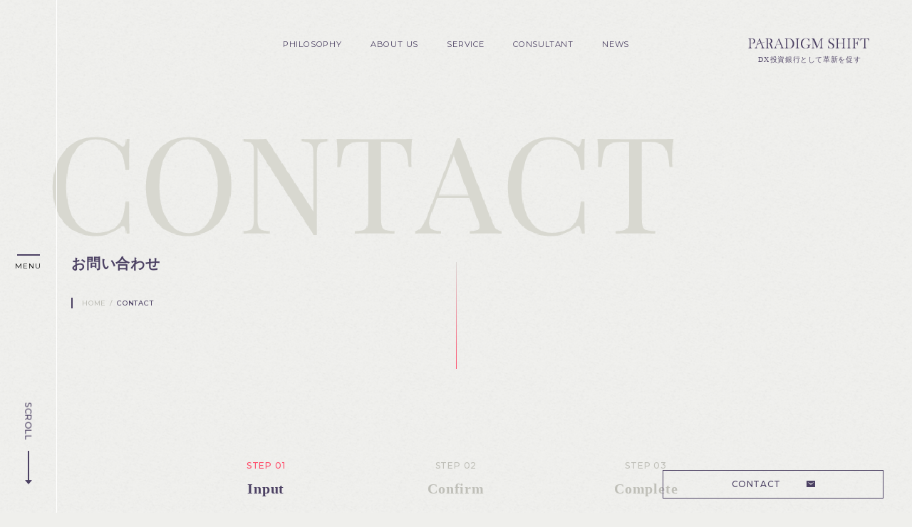

--- FILE ---
content_type: text/html; charset=UTF-8
request_url: https://paradigm-shift.co.jp/en/contact
body_size: 40135
content:
<!DOCTYPE html>
<html lang="ja" xmlns:og="http://ogp.me/ns#" xmlns:fb="http://www.facebook.com/2008/fbml">
<head>
    <script src="https://www.googleoptimize.com/optimize.js?id=OPT-KS6GGR2"></script>
    <title>Contact-Paradigm Shift</title>
    <meta http-equiv="Content-Type" content="text/html; charset=utf-8">
    <!-- <meta name="viewport" content="initial-scale=1.0, maximum-scale=1.0, minimum-scale=1.0, user-scalable=no, width=device-width"> -->
    <meta http-equiv="X-UA-Compatible" content="IE=edge">
    <meta name="format-detection" content="telephone=no">

    <meta name="description" content="This is the contact form for Paradigm Shift.">
    <meta name="Keywords" content="">
    <meta property="og:description" content="This is the contact form for Paradigm Shift.">
    <meta property="og:type" content="website">
    <meta property="og:url" content="https://paradigm-shift.co.jp/en/contact">
    <meta property="og:image" content="https://paradigm-shift.co.jp/assets/img/meta/ogp_img.png">
    <meta property="og:image:width" content="1200">
    <meta property="og:image:height" content="630">
    <meta property="og:site_name" content="株式会社パラダイムシフト">
    <meta property="og:title" content="Contact-Paradigm Shift">
    <meta name="twitter:card" content="summary_large_image">
    <meta name="twitter:title" content="Contact-Paradigm Shift">
    <meta name="twitter:description" content="This is the contact form for Paradigm Shift.">
    <meta name="twitter:image" content="https://paradigm-shift.co.jp/assets/img/meta/ogp_img.png">

    <link rel="apple-touch-icon" sizes="180x180" href="/assets/img/meta/apple-touch-icon-180x180.png" />
    <meta name="theme-color" content="#ffffff">
    <meta name="apple-mobile-web-app-title" content="Contact-Paradigm Shift">
    <meta name="msapplication-TileImage" content="/assets/img/meta/mstile-144x144.png" />
    <meta name="msapplication-square70x70logo" content="/assets/img/meta/mstile-70x70.png" />
    <meta name="msapplication-square150x150logo" content="/assets/img/meta/mstile-150x150.png" />
    <meta name="msapplication-wide310x150logo" content="/assets/img/meta/mstile-310x150.png" />
    <meta name="msapplication-square310x310logo" content="/assets/img/meta/mstile-310x310.png" />
    <link rel="icon" type="image/png" sizes="192x192" href="/assets/img/meta/android-chrome-192x192.png">

    <link rel="icon" href="/assets/img/meta/favicon.ico">

    <link href="https://fonts.googleapis.com/css?family=Montserrat:400,500,700|Playfair+Display&display=swap" rel="stylesheet">
    <link rel="stylesheet" href="/assets/css/bundle.css?ver=2.56">
    <link rel="stylesheet" href="/assets/css/customize.css?ver=1.9">
    <script src="/assets/js/head.js"></script>

    <script>
        if (Useragnt.mobile) {
            document.write('<meta name="viewport" content="width=device-width,user-scalable=yes,initial-scale=1, maximum-scale=1, minimum-scale=1">');
        } else if (Useragnt.tablet||Useragnt.safari && typeof document.ontouchstart !== 'undefined') {
            document.write('<meta http-equiv="X-UA-Compatible" content="IE=edge"><meta name="viewport" content="width=1180">');
        } else {
            document.write('<meta name="viewport" content="width=device-width,user-scalable=yes,initial-scale=1, maximum-scale=1, minimum-scale=1">');
        }
    </script>
    <!-- Google Tag Manager -->
    <script>(function(w,d,s,l,i){w[l]=w[l]||[];w[l].push({'gtm.start': new Date().getTime(),event:'gtm.js'});var f=d.getElementsByTagName(s)[0], j=d.createElement(s),dl=l!='dataLayer'?'&l='+l:'';j.async=true;j.src= 'https://www.googletagmanager.com/gtm.js?id='+i+dl;f.parentNode.insertBefore(j,f); })(window,document,'script','dataLayer','GTM-N8W5GK7');</script>
    <!-- Google Tag Manager -->

        <script src="https://www.google.com/recaptcha/api.js?hl=en" async defer></script>
</head>
<body data-page="16">
<!-- Google Tag Manager (noscript) -->
<noscript><iframe src="https://www.googletagmanager.com/ns.html?id=GTM-N8W5GK7" height="0" width="0" style="display:none;visibility:hidden"></iframe></noscript>
<!-- Google Tag Manager (noscript) -->
<!-- <div class="l-layout_check is-fix">
  <img src="/assets/img/dummy3.jpg">
</div> -->
<div class="l-page">
        <div class="p-contact">

        <div class="p-contact-con js-scrollTg">

            <div class="p-title-con">
                <h2 class="c-pagetitle">
                    <div class="c-pagetitle-cnt">
                        <div class="en">
                            <canvas class="js-underTitle" data-img="/assets/img/contact/under_title.png" data-size_lg="1024" data-size_xs="617"></canvas>
                        </div>
                        <div class="jp js-underShowItem">お問い合わせ</div>
                    </div>
                </h2>
                <div class="c-bread js-underShowItem">
                    <ul>
                        <li><a class="js-toPage" data-toPageId="0" href="https://paradigm-shift.co.jp/en">HOME</a></li>
                        <li>/</li>
                        <li>CONTACT</li>
                    </ul>
                </div>
            </div>

            <section class="p-contact-section p-contact-list js-pagenavi-t js-underShowItem">
                <div class="c-line"><p class="line-active"></p></div>

                <div class="p-contact-body">

                    <div class="p-contact-tab">
                        <div class="p-contact-tab-item active">
                            <p class="l-lineText sub f_rg_b">STEP 01</p>
                            <p class="title c-section-copy">Input</p>
                        </div>
                        <div class="p-contact-tab-item">
                            <p class="l-lineText sub f_rg_b">STEP 02</p>
                            <p class="title c-section-copy">Confirm</p>
                        </div>
                        <div class="p-contact-tab-item">
                            <p class="l-lineText sub f_rg_b">STEP 03</p>
                            <p class="title c-section-copy">Complete</p>
                        </div>
                    </div>

                    <form id="js__form" method="post" action="https://paradigm-shift.co.jp/en/contact/confirm" class="p-contact-form" name="form" enctype="multipart/form-data">
                        <input type="hidden" name="_token" value="GGhjoAJdDuDLvptrEiXrCgkbN9WC8OeaNYMACxlU" autocomplete="off">

                        <div class="p-contact-form-list">

                            <div class="form-item">
                                <p class="item-text f_jp">Type</p>
                                <p class="item-status item-status-en required f_jp">required</p>
                                <label class="item-input" for="form-inquiry-type">
                                    <p class="icon"><img src="/assets/img/cmn/icon_select_arrow.svg" alt=""></p>
                                    <select id="form-inquiry-type" name="form-inquiry-type-id" class="f_jp " required>
                                                                                    <option data-text="Finance Strategy: I want to alliance with capital involvement" value="8" >Finance Strategy: I want to alliance with capital involvement</option>
                                                                                    <option data-text="Finance Strategy: Fund Raising" value="16" >Finance Strategy: Fund Raising</option>
                                                                                    <option data-text="M&amp;A: I want to sell my company" value="1" >M&amp;A: I want to sell my company</option>
                                                                                    <option data-text="M&amp;A: I want to acquire a company" value="2" >M&amp;A: I want to acquire a company</option>
                                                                                    <option data-text="BUSINESS DEVELOPMENT: About new bizdev" value="9" >BUSINESS DEVELOPMENT: About new bizdev</option>
                                                                                    <option data-text="BUSINESS DEVELOPMENT: About collaboration" value="7" >BUSINESS DEVELOPMENT: About collaboration</option>
                                                                                    <option data-text="BUSINESS DEVELOPMENT: About the Games" value="6" >BUSINESS DEVELOPMENT: About the Games</option>
                                                                                    <option data-text="BUSINESS DEVELOPMENT: About Coporate Venture Capital" value="10" >BUSINESS DEVELOPMENT: About Coporate Venture Capital</option>
                                                                                    <option data-text="IT: About PS-Force" value="11" >IT: About PS-Force</option>
                                                                                    <option data-text="IT: About IT Due Diligence &amp; Integration Support Service" value="12" >IT: About IT Due Diligence &amp; Integration Support Service</option>
                                                                                    <option data-text="IT: About DX Support" value="13" >IT: About DX Support</option>
                                                                                    <option data-text="IT: About System Development" value="14" >IT: About System Development</option>
                                                                                    <option data-text="IT: About Robo-Advisor" value="15" >IT: About Robo-Advisor</option>
                                                                                    <option data-text="About press and media coverage" value="3" >About press and media coverage</option>
                                                                                    <option data-text="About Recruit" value="4" >About Recruit</option>
                                                                                    <option data-text="Other" value="5" >Other</option>
                                                                            </select>

                                                                    </label>
                            </div>
                            <div class="form-item">
                                <label class="item-text f_jp" for="form-company">Company</label>
                                <p class="item-status item-status-en f_jp">any</p>
                                <div class="item-input">
                                    <input id="form-company" class="c-input f_jp " type="text" name="form-company" placeholder="Example: Paradigm Shift Inc." value="">

                                                                    </div>
                            </div>
                            <div class="form-item">
                                <label class="item-text f_jp" for="form-position">Department・Position</label>
                                <p class="item-status item-status-en f_jp">any</p>
                                <div class="item-input">
                                    <input id="form-company" class="c-input f_jp " type="text" name="form-position" placeholder="Example: Sales Department" value="">

                                                                    </div>
                            </div>
                            <div class="form-item">
                                <label class="item-text f_jp" for="form-name-first">First Name</label>
                                <p class="item-status item-status-en f_jp">any</p>
                                <div class="item-input">
                                    <input id="form-name-first" class="c-input f_jp " type="text" name="form-name-first" placeholder="Example: Taro" value="">

                                                                            <p class="error-text f_jp">※Please input your first name.</p>
                                                                    </div>
                            </div>
                            <div class="form-item">
                                <label class="item-text f_jp" for="form-name-last">Last Name</label>
                                <p class="item-status item-status-en required f_jp">required</p>
                                <div class="item-input">
                                    <input id="form-name-last" class="c-input js__required f_jp " required type="text" name="form-name-last" placeholder="Example: Yamada" value="">

                                                                            <p class="error-text f_jp">※Please input your last name.</p>
                                                                    </div>
                            </div>

                            <div class="form-item">
                                <label class="item-text f_jp" for="form-email">Email</label>
                                <p class="item-status item-status-en required f_jp">required</p>
                                <div class="item-input">
                                    <input id="form-email" class="c-input f_jp "  type="email" name="form-email" placeholder="Example: paradigmshift@xxxxx.co.jp" value="">

                                                                            <p class="error-text f_jp">※Please input the email.</p>
                                                                    </div>
                            </div>
                            <div class="form-item">
                                <label class="item-text f_jp" for="form-inquiry-content">Content</label>
                                <p class="item-status item-status-en required f_jp">required</p>
                                <div class="item-input type-textarea">
                                    <textarea id="form-inquiry-content" class="c-input js__required f_jp " required name="form-inquiry-content" cols="30" rows="4" placeholder="Please input your inquiry content."></textarea>

                                                                            <p class="error-text f_jp">※Please input the content</p>
                                                                    </div>
                            </div>

                            <div class="form-item">
                                <label class="item-text f_jp" for="form-email">Robot Check</label>
                                <p class="item-status item-status-en required f_jp">required</p>
                                <div class="item-input">
                                    <div class="g-recaptcha" data-sitekey="6LdY6ZojAAAAAGSdIp4HvZkkvMrEftdcSY50M1G1" data-size="normal" data-theme="light" id="recaptcha-element"></div>

                                                                    </div>
                            </div>
                        </div>
                        <div class="p-contact-form-check">
                            <p class="check-text f_jp">Please agree to the <a href="https://paradigm-shift.co.jp/en/privacy" data-toPageId="20" class="privacy-link f_jp js-toPage">privacy policy</a> before proceeding to the confirmation screen.</p>
                            <label class="check-input" for="agree_privacy">
                                <input class="checkbox" name="agree_privacy" id="agree_privacy" type="checkbox" value="" autocomplete="off">
                                <p class="text f_jp">Agree</p>
                            </label>
                        </div>

                        <div class="p-contact-submit">
                            <label for="confirm" class="btn js-link js-gradBtn" id="js__submit">
                                <input type="submit" value="CONFIRM" name="confirm" id="confirm">
                                <canvas data-text="CONFIRM"></canvas>
                            </label>
                        </div>
                    </form>
                </div>
                <a class="c-page-top l-nolinkBtn">
                    <img class="icon" src="/assets/img/cmn/icon_scroll.svg">
                    <p class="text">PAGE TOP</p>
                </a>
            </section>

            <footer class="l-footer">
    <div class="inner js-block">
        <div class="a">
            <p class="item mes js-block_item" data-delay="0" data-type="y"> Start <br>new paradigm.</p>
            <div class="item info js-block_item" data-delay="0" data-type="y">
                <img class="logo" src="/assets/img/logo/ps_logo_new.svg" alt="Paradigm Shift">
                <p class="address">Akasaka stargate plaza 13F, 2-3-5 Akasaka, <br>Minato-ku, Tokyo 107-0052, Japan</p>
                <a href="https://maps.app.goo.gl/bAXDsvxWMr9Tropo8" class="map l-hoverCmn_color" target="_blank">
                    <p class="text l-hoverCmn_color_tg">GOOGLE MAP</p>
                    <svg class="icon" version="1.1" id="レイヤー_1" xmlns="http://www.w3.org/2000/svg" xmlns:xlink="http://www.w3.org/1999/xlink" x="0px"
                         y="0px" viewBox="0 0 14.3 15.5" style="enable-background:new 0 0 14.3 15.5;" xml:space="preserve">
                      <g>
                          <polyline class="l-hoverCmn_color_tg_stroke" style="fill:none;stroke:#4C4163;stroke-miterlimit:10;" points="5.3,4 0.8,4 0.8,14.2 11,14.2 11,10.3 	"/>
                          <polygon class="l-hoverCmn_color_tg" style="fill:#4C4163;" points="14,1.3 7.7,2 9.8,4.1 5.5,8.3 6.9,9.7 11.2,5.5 13.3,7.6 	"/>
                      </g>
                    </svg>
                </a>
            </div>
        </div>
        <div class="b">
            <div class="item list js-block_item" data-delay="0" data-type="y">
                <a href="https://paradigm-shift.co.jp/en/contact" data-toPageId="16" class="item contact l-hoverCmn_color js-toPage">
                    <svg class="icon" xmlns="http://www.w3.org/2000/svg" xmlns:xlink="http://www.w3.org/1999/xlink"
                         x="0px" y="0px" viewBox="0 0 21 16" enable-background="new 0 0 21 16" xml:space="preserve">
                    <g id="シェイプ_730">
                        <g>
                            <path class="l-hoverCmn_color_tg" fill="#4C4163" d="M-0.01,0.01v16h21.02v-16H-0.01z M10.5,10.38L1.86,3.01l8.64,4.41l8.64-4.41L10.5,10.38z"/>
                        </g>
                    </g>
                    </svg>
                    <p class="text l-hoverCmn_color_tg">CONTACT FORM</p>
                </a>
                <div class="item tel">
                    <div class="tel"><span class="a">TEL</span><span class="b">03-6386-1099</span></div>
                    <p class="sub">Reception Time: <br>Weekdays 9:00 ~ 18:00</p>
                </div>
            </div>
            <div class="item link js-block_item" data-delay="0" data-type="y">
                <div class="sns">
                    <a href="https://www.facebook.com/%E6%A0%AA%E5%BC%8F%E4%BC%9A%E7%A4%BE%E3%83%91%E3%83%A9%E3%83%80%E3%82%A4%E3%83%A0%E3%82%B7%E3%83%95%E3%83%88-461871187170506/" class="fb l-hoverCmn_fade" rel="noopener" target="_blank">
                        <div class="a l-hoverCmn_fade_tgA"></div>
                        <div class="b l-hoverCmn_fade_tgB"></div>
                    </a>
                    <a href="https://twitter.com/PS__IT" class="tw l-hoverCmn_fade" rel="noopener" target="_blank">
                        <div class="a l-hoverCmn_fade_tgA"></div>
                        <div class="b l-hoverCmn_fade_tgB"></div>
                    </a>
                </div>
                <a class="l-arwText policy l-hoverCmn_color js-toPage" href="https://paradigm-shift.co.jp/en/privacy" data-toPageId="20">
                    <p class="text l-hoverCmn_color_tg">PRIVACY POLICY</p>
                    <svg class="icon l-hoverCmn_color_tg is-move_x" xmlns="http://www.w3.org/2000/svg" xmlns:xlink="http://www.w3.org/1999/xlink" x="0px"
                         y="0px" viewBox="0 0 84.99 49.98" enable-background="new 0 0 84.99 49.98" xml:space="preserve">
                    <g id="長方形_10">
                        <g>
                            <polygon class="l-hoverCmn_color_tg" fill="#4c4163" points="84.99,24.99 55,0 55,19.99 0,19.99 0,29.99 55,29.99 55,49.98"/>
                        </g>
                    </g>
                    </svg>
                </a>

                <p class="copyright"><small>&copy; Paradigm Shift Co., Ltd. All rights reserved.</small></p>
            </div>
        </div>
    </div>
</footer>

        </div>

    </div>
</div>

<!-- ########################################################## -->
<!-- cmn start -->
<!-- ########################################################## -->
<div class="l-menu">
<ul class="l-menu_list">
    <li class="item">
        <a class="btn js-link js-gradBtn js-toPage" data-toPageId="1" href="https://paradigm-shift.co.jp/en/philosophy">

            <canvas data-text="PHILOSOPHY" data-sub="" data-type="large"></canvas>
        </a>
    </li>
    <li class="item">
        <a class="btn js-link js-gradBtn js-toPage" data-toPageId="2" href="https://paradigm-shift.co.jp/en/about">

            <canvas data-text="ABOUT US" data-sub="" data-type="large"></canvas>
        </a>
    </li>
    <li class="item">
        <a class="btn js-link js-gradBtn js-toPage" data-toPageId="3" href="https://paradigm-shift.co.jp/en/service">

            <canvas data-text="SERVICE" data-sub="" data-type="large"></canvas>
        </a>
    </li>
    <li class="item">
        <a class="btn js-link js-gradBtn js-toPage" data-toPageId="6" href="https://paradigm-shift.co.jp/en/consultant">

            <canvas data-text="CONSULTANT" data-sub="" data-type="large"></canvas>
        </a>
    </li>








    <li class="item">
        <a class="btn js-link js-gradBtn js-toPage" data-toPageId="13" href="https://paradigm-shift.co.jp/en/news">

            <canvas data-text="News" data-sub="" data-type="large"></canvas>
        </a>
    </li>
</ul>
<div class="l-menu_sub">
    <div class="sns">
        <a href="https://www.facebook.com/%E6%A0%AA%E5%BC%8F%E4%BC%9A%E7%A4%BE%E3%83%91%E3%83%A9%E3%83%80%E3%82%A4%E3%83%A0%E3%82%B7%E3%83%95%E3%83%88-461871187170506/" target="_blank" class="item is-fb l-hoverCmn_fade" rel="noopener">
            <div class="a l-hoverCmn_fade_tgA"></div>
            <div class="b l-hoverCmn_fade_tgB"></div>
        </a>
        <a href="https://twitter.com/PS__IT" target="_blank" class="item is-tw l-hoverCmn_fade" rel="noopener">
            <div class="a l-hoverCmn_fade_tgA"></div>
            <div class="b l-hoverCmn_fade_tgB"></div>
        </a>
    </div>
    <div class="link">
        <a href="https://paradigm-shift.co.jp/en/privacy" data-toPageId="20" class="item l-hoverCmn_color js-toPage">
            <span class="text l-hoverCmn_color_tg">PRIVACY POLICY</span>
            <svg class="icon l-hoverCmn_color_tg is-move_x" xmlns="http://www.w3.org/2000/svg" xmlns:xlink="http://www.w3.org/1999/xlink" x="0px"
                 y="0px" viewBox="0 0 84.99 49.98" enable-background="new 0 0 84.99 49.98" xml:space="preserve">
            <g id="長方形_10">
                <g>
                    <polygon class="l-hoverCmn_color_tg" fill="#4c4163" points="84.99,24.99 55,0 55,19.99 0,19.99 0,29.99 55,29.99 55,49.98"/>
                </g>
            </g>
            </svg>
        </a>
    </div>
</div>
<div class="l-menu_sub">
    <div class="link">
        <a href="https://paradigm-shift.co.jp" data-toPageId="0" class="item l-hoverCmn_color">
            <span class="text l-hoverCmn_color_tg">日本語</span>
        </a>
        <a href="https://paradigm-shift.co.jp/en" data-toPageId="0" class="item l-hoverCmn_color">
            <span class="text l-hoverCmn_color_tg">English</span>
        </a>
    </div>
</div>
<a class="l-menu_contact l-hoverCmn_color js-toPage" href="https://paradigm-shift.co.jp/en/contact" data-toPageId="16">
    <p class="text l-hoverCmn_color_tg">CONTACT</p>
    <svg class="icon" xmlns="http://www.w3.org/2000/svg" xmlns:xlink="http://www.w3.org/1999/xlink"
         x="0px" y="0px" viewBox="0 0 21 16" enable-background="new 0 0 21 16" xml:space="preserve">
        <g id="シェイプ_730">
            <g>
                <path class="l-hoverCmn_color_tg" fill="#4C4163" d="M-0.01,0.01v16h21.02v-16H-0.01z M10.5,10.38L1.86,3.01l8.64,4.41l8.64-4.41L10.5,10.38z"/>
            </g>
        </g>
        </svg>
</a>
</div>
<a class="l-fixui_logo l-hoverCmn_color js-toPageCmn" data-toPageId="0" href="https://paradigm-shift.co.jp/en">
    <svg version="1.1" class="inner" id="レイヤー_1" xmlns="http://www.w3.org/2000/svg" xmlns:xlink="http://www.w3.org/1999/xlink" x="0px"
         y="0px" viewBox="0 0 476.29 40.85" style="enable-background:new 0 0 476.29 40.85;" xml:space="preserve">
      <title>Paradigm Shift</title>
        <desc>Paradigm Shiftへのリンク</desc>
        <style type="text/css">
            .st0{fill:#4C4163;}
        </style>
        <g>
            <g id="レイヤー_1" data-name="レイヤー 1">
                <path class="st0 l-hoverCmn_color_tg" d="M13.22,20.71c2.47,0,4.62-.07,5.27-.09a9.73,9.73,0,0,0,9.36-9.71c.24-4.62-3.46-8.49-7.38-9.46A23,23,0,0,0,15,1H0v.65H.2a8,8,0,0,1,3,.67A4.64,4.64,0,0,1,5,4a5.77,5.77,0,0,1,.73,2.15A25.65,25.65,0,0,1,6,9.94v21a21.64,21.64,0,0,1-.31,4.33,4.55,4.55,0,0,1-1.23,2.3,4.73,4.73,0,0,1-1.78,1.19A9.23,9.23,0,0,1,0,39.23v.65H16v-.65a9.3,9.3,0,0,1-2.67-.47,4.8,4.8,0,0,1-3-3.51A20.58,20.58,0,0,1,10,30.94V20.71ZM10,1.88h2.4c1.55,0,2.55,0,3,.06a7.54,7.54,0,0,1,4.13,1.71,7.91,7.91,0,0,1,2.32,3.17,11.08,11.08,0,0,1,.81,4.29,8.68,8.68,0,0,1-2.79,6.75,6.39,6.39,0,0,1-2.78,1.38,27.69,27.69,0,0,1-5.45.56H10Z M138.13,38a7,7,0,0,1-1.79-2.19,44.88,44.88,0,0,1-2.23-4.84L121.72,1H120.1L109.67,27.86q-1.42,3.67-2.29,5.51a15.94,15.94,0,0,1-1.78,3,7.57,7.57,0,0,1-2.22,2.1,5.94,5.94,0,0,1-2.65.75v.65h12.76v-.65a5.83,5.83,0,0,1-2.85-.91,4.26,4.26,0,0,1-1.74-3.45,14,14,0,0,1,1.29-4.93l.71-1.77,1.48-3.93h14.76L129.87,31l.49,1.2a9,9,0,0,1,.8,3.13,3.45,3.45,0,0,1-1.77,3.08,8.63,8.63,0,0,1-3.53.86v.65h16.49v-.65a16.55,16.55,0,0,1-2.65-.47A4.93,4.93,0,0,1,138.13,38Zm-25.3-14.9,6.41-16.75,7.44,16.75Z M96.15,37.55a18.08,18.08,0,0,1-1.85-3.49c-.78-1.65-2.83-7.62-2.83-7.62s-.93-2.58-1.29-3.18A6.84,6.84,0,0,0,89,21.76a9,9,0,0,0-2.54-1.48,19.24,19.24,0,0,0,3.32-1A9.21,9.21,0,0,0,92,18a8.64,8.64,0,0,0,3.36-7.12,9,9,0,0,0-1.55-5.25,9.39,9.39,0,0,0-4.37-3.41A22.08,22.08,0,0,0,82.55,1c-.73,0-1.12,0-3.42,0H67.63v.65a9.45,9.45,0,0,1,2.65.46A4.54,4.54,0,0,1,72.07,3.3,4.63,4.63,0,0,1,73.3,5.61a21.64,21.64,0,0,1,.31,4.33v21a21.64,21.64,0,0,1-.31,4.33,4.55,4.55,0,0,1-1.23,2.3,4.73,4.73,0,0,1-1.78,1.19,9.23,9.23,0,0,1-2.66.47v.65h16v-.65a9.23,9.23,0,0,1-2.66-.47,4.8,4.8,0,0,1-3-3.51,20.58,20.58,0,0,1-.33-4.31V20.85H79.3a8.39,8.39,0,0,1,2.17.24,5.2,5.2,0,0,1,1.65.82,10.13,10.13,0,0,1,3,4.24c1.14,2.67,4.71,12.69,5.18,13.73h8.06v-.65a5.23,5.23,0,0,1-1.83-.46A4.54,4.54,0,0,1,96.15,37.55ZM83.76,19.83a22.73,22.73,0,0,1-5.06.4H77.62V1.88h1.17a22.45,22.45,0,0,1,4.7.38,7,7,0,0,1,2.85,1.36,8.77,8.77,0,0,1,2.41,3.26,10.56,10.56,0,0,1,.86,4.23,9.32,9.32,0,0,1-3,7.06A6.62,6.62,0,0,1,83.76,19.83Z M172.57,4.53a19.81,19.81,0,0,0-10.19-3.42c-.95-.07-2-.11-5.53-.11H143.41v.65A6.84,6.84,0,0,1,147.51,3a4.66,4.66,0,0,1,1.5,2.4,19.39,19.39,0,0,1,.38,4.58v21a20.73,20.73,0,0,1-.32,4.31,4.79,4.79,0,0,1-1.21,2.32,4.91,4.91,0,0,1-1.8,1.2,9.12,9.12,0,0,1-2.65.46v.65h17.71a40.12,40.12,0,0,0,7.21-.65,14.15,14.15,0,0,0,7.78-4.13,16.34,16.34,0,0,0,3.63-5.8A21.7,21.7,0,0,0,181,21.88a22.38,22.38,0,0,0-2.23-10A19.06,19.06,0,0,0,172.57,4.53Zm1.65,24a18.25,18.25,0,0,1-2.95,5.74A12,12,0,0,1,166.81,38a14.18,14.18,0,0,1-6,1.15c-2.73,0-4.71-.74-5.92-2.22a5.71,5.71,0,0,1-1.17-2.48,21.49,21.49,0,0,1-.31-4.24V1.88h3.44a23.5,23.5,0,0,1,6.1.66,14.89,14.89,0,0,1,7.55,5,19.62,19.62,0,0,1,3.5,6.38,23.87,23.87,0,0,1,1.23,7.69A23,23,0,0,1,174.22,28.5Z M185.94,1.65a9.45,9.45,0,0,1,2.65.46,4.54,4.54,0,0,1,1.79,1.19,4.63,4.63,0,0,1,1.23,2.31,21.64,21.64,0,0,1,.31,4.33v21a21.64,21.64,0,0,1-.31,4.33,4.55,4.55,0,0,1-1.23,2.3,4.73,4.73,0,0,1-1.78,1.19,9.23,9.23,0,0,1-2.66.47v.65h16v-.65a8.55,8.55,0,0,1-3.1-.67,4.59,4.59,0,0,1-1.91-1.7,6,6,0,0,1-.74-2.19,24.08,24.08,0,0,1-.23-3.73v-21a32.06,32.06,0,0,1,.17-3.47,5.37,5.37,0,0,1,1.37-3.17,4.76,4.76,0,0,1,1.81-1.19,9.17,9.17,0,0,1,2.63-.46V1h-16Z M230.05,25.92c2.34,0,4,.42,5,1.26a5,5,0,0,1,1.53,4.07c0,2-1.36,4-2.75,5.38a12.53,12.53,0,0,1-3.52,2.4,9.29,9.29,0,0,1-4.07.91q-5.51,0-9.32-5.13a19.56,19.56,0,0,1-3-6.11,25.92,25.92,0,0,1-1-7.36,25.4,25.4,0,0,1,4.27-14.53,14.18,14.18,0,0,1,4.54-4.49A11.67,11.67,0,0,1,227.58.94,10.09,10.09,0,0,1,235,4q3.09,3.09,5.05,9.42l.65-.06L240.37,1h-.74c-.4,1.23-1,1.85-1.74,1.85a3.09,3.09,0,0,1-1.14-.26l-1.68-.77A21.9,21.9,0,0,0,230.93.43,19.43,19.43,0,0,0,226.7,0a16.27,16.27,0,0,0-6.35,1.25,19.61,19.61,0,0,0-6.24,3.57A19,19,0,0,0,209,12.05a24.57,24.57,0,0,0-1.82,9.49,23.89,23.89,0,0,0,1,7,17.2,17.2,0,0,0,2.89,5.7,16.88,16.88,0,0,0,6.54,4.9,18.3,18.3,0,0,0,7.93,1.71,25.59,25.59,0,0,0,6.92-.91,19.13,19.13,0,0,0,5.76-2.62,3.05,3.05,0,0,1,1.59-.66,5.23,5.23,0,0,1,1.6.4l-.06-.65c-.08-1.45-.12-2.51-.12-3.19a14.82,14.82,0,0,1,.55-5,3,3,0,0,1,1.49-1.61,12.12,12.12,0,0,1,3.52-.7v-.65H230.05Z M272.8,31.56,259.8,1H248.55v.65a8.27,8.27,0,0,1,3.29.76,4.55,4.55,0,0,1,1.95,2,8,8,0,0,1,.65,3.07c.06.78.09,1.61.09,2.48v21a20.58,20.58,0,0,1-.33,4.31A4.79,4.79,0,0,1,253,37.57a4.86,4.86,0,0,1-1.81,1.2,9.17,9.17,0,0,1-2.63.46v.65h13.13v-.65a9.31,9.31,0,0,1-2.64-.46,4.94,4.94,0,0,1-1.81-1.2,4.76,4.76,0,0,1-1.21-2.3,20.75,20.75,0,0,1-.32-4.33V6l14.58,33.9h.6L285.55,5.47V30.94a20.58,20.58,0,0,1-.33,4.31A4.79,4.79,0,0,1,284,37.57a5,5,0,0,1-1.81,1.19,9.23,9.23,0,0,1-2.66.47v.65h16v-.65a6.61,6.61,0,0,1-4.41-1.66,4.49,4.49,0,0,1-1.22-2.28,20,20,0,0,1-.35-4.35v-21a27.13,27.13,0,0,1,.2-3.5,6.47,6.47,0,0,1,.43-1.84,4.06,4.06,0,0,1,.94-1.32,4.83,4.83,0,0,1,1.81-1.19,9.61,9.61,0,0,1,2.6-.44V1H286Z M329.92,18.72l-3.9-2a10.28,10.28,0,0,1-5.89-9.11,6.78,6.78,0,0,1,.44-2.4,6.4,6.4,0,0,1,1.21-2.08,6.25,6.25,0,0,1,5-2.17A7.08,7.08,0,0,1,330.68,2a10.34,10.34,0,0,1,3.07,3.29,16.08,16.08,0,0,1,1.32,2.66c.37,1,.81,2.34,1.32,4.15h.66L336.85.77h-.66c-.23,1-.67,1.45-1.34,1.45a3.31,3.31,0,0,1-.91-.15c-.34-.11-1-.35-1.94-.73a21.14,21.14,0,0,0-3-1.07A10.77,10.77,0,0,0,326.48,0a10.18,10.18,0,0,0-7.15,2.79,11,11,0,0,0-2.66,3.76,11.28,11.28,0,0,0-1,4.56,9.32,9.32,0,0,0,2.45,6.52,12,12,0,0,0,2.32,1.91,43.73,43.73,0,0,0,4.15,2.31,39,39,0,0,1,4.57,2.59,9.73,9.73,0,0,1,2.32,2.14,8.81,8.81,0,0,1,1.27,2.59,10,10,0,0,1,.47,3,7.64,7.64,0,0,1-2.14,5.56,7.23,7.23,0,0,1-5.41,2.19q-4.69,0-7.81-4.77A25.5,25.5,0,0,1,315.06,28l-.66,0-.08,11.77H315a1.88,1.88,0,0,1,1.88-1.37,2.6,2.6,0,0,1,.77.11c.23.08.93.37,2.11.89a17.7,17.7,0,0,0,7.06,1.45,13.08,13.08,0,0,0,7-1.81,8.19,8.19,0,0,0,4-4.75,11.28,11.28,0,0,0-1.71-11C334.63,21.51,333.21,20.7,329.92,18.72Z M367.29,1.65a9.41,9.41,0,0,1,2.67.46,4.76,4.76,0,0,1,3,3.5,20.75,20.75,0,0,1,.32,4.33v9.15H353.08V9.94a20.58,20.58,0,0,1,.33-4.31,4.75,4.75,0,0,1,3-3.52,9.17,9.17,0,0,1,2.63-.46V1h-16v.65a9.31,9.31,0,0,1,2.64.46,4.51,4.51,0,0,1,1.8,1.19,4.61,4.61,0,0,1,1.22,2.31,21.47,21.47,0,0,1,.32,4.33v21a21.47,21.47,0,0,1-.32,4.33,4.54,4.54,0,0,1-1.22,2.3,4.81,4.81,0,0,1-1.78,1.19,9.29,9.29,0,0,1-2.66.47v.65h16v-.65a9.23,9.23,0,0,1-2.66-.47,4.8,4.8,0,0,1-3-3.51,20.58,20.58,0,0,1-.33-4.31V20.43H373.3V30.94a20.75,20.75,0,0,1-.32,4.33,4.85,4.85,0,0,1-1.21,2.3A5.18,5.18,0,0,1,370,38.76a9.37,9.37,0,0,1-2.67.47v.65h16v-.65a9.27,9.27,0,0,1-2.64-.47,5.18,5.18,0,0,1-1.81-1.19,5.05,5.05,0,0,1-1.21-2.33,21.27,21.27,0,0,1-.32-4.3v-21a21.45,21.45,0,0,1,.32-4.31,4.75,4.75,0,0,1,3-3.52,9.31,9.31,0,0,1,2.64-.46V1h-16Z M388.32,1.65a9.45,9.45,0,0,1,2.65.46,4.54,4.54,0,0,1,1.79,1.19A4.63,4.63,0,0,1,394,5.61a22.43,22.43,0,0,1,.31,4.33v21a22.43,22.43,0,0,1-.31,4.33,4.55,4.55,0,0,1-1.23,2.3A4.81,4.81,0,0,1,391,38.76a9.29,9.29,0,0,1-2.66.47v.65h16v-.65a8.55,8.55,0,0,1-3.1-.67,4.59,4.59,0,0,1-1.91-1.7,6,6,0,0,1-.74-2.19,22.88,22.88,0,0,1-.23-3.73v-21a32.06,32.06,0,0,1,.17-3.47,5.37,5.37,0,0,1,1.37-3.17,4.76,4.76,0,0,1,1.81-1.19,9.17,9.17,0,0,1,2.63-.46V1h-16Z M409.31,1v.65a7.89,7.89,0,0,1,3.33.77,4.65,4.65,0,0,1,2.45,3.73c.13,1.31.2,2.58.2,3.79v21a20.43,20.43,0,0,1-.34,4.24,5.26,5.26,0,0,1-1.14,2.42,4.62,4.62,0,0,1-1.91,1.18,7.42,7.42,0,0,1-2.59.45v.65h16v-.65a9.51,9.51,0,0,1-2.67-.47,4.77,4.77,0,0,1-1.81-1.21,4.89,4.89,0,0,1-1.19-2.33,21,21,0,0,1-.32-4.28V19.57a22.77,22.77,0,0,1,4.29.33,8.23,8.23,0,0,1,2.81,1,6,6,0,0,1,2.29,2.55A14.39,14.39,0,0,1,429.76,28h.68l.17-17.26-.65,0a12.38,12.38,0,0,1-.69,3.46,6.27,6.27,0,0,1-1.51,2.3q-2.28,2.25-7.32,2.25H419.3V1.88h4.42a31,31,0,0,1,5,.31A9.8,9.8,0,0,1,432,3.3a9.61,9.61,0,0,1,3.76,3.85A19.27,19.27,0,0,1,437,10.4l.66-.14L436.85,1Z M475.77,1H441.69l-.51,10.51.65.06a15.81,15.81,0,0,1,2-5.42,7.6,7.6,0,0,1,3.54-3A21.38,21.38,0,0,1,453.88,2c1.37-.07,1.54-.11,2.73-.11V30.94a20.6,20.6,0,0,1-.33,4.33,4.68,4.68,0,0,1-1.21,2.3,4.83,4.83,0,0,1-1.8,1.2,9.41,9.41,0,0,1-2.67.46v.65h16v-.65a9.24,9.24,0,0,1-2.64-.46,4.86,4.86,0,0,1-1.81-1.2,4.79,4.79,0,0,1-1.21-2.32,20.58,20.58,0,0,1-.33-4.31V1.88c4.22,0,6.1.26,7.86.77a9.1,9.1,0,0,1,4.78,2.92,13.75,13.75,0,0,1,2.4,6l.66-.06Z M62.05,38a7,7,0,0,1-1.8-2.19A47.43,47.43,0,0,1,58,30.94L53.91,21l-3.5,1.64.19.44.46,1.17L53.79,31l.49,1.2a9,9,0,0,1,.8,3.13,3.45,3.45,0,0,1-1.77,3.08,8.68,8.68,0,0,1-3.53.86v.65H66.26v-.65a16.38,16.38,0,0,1-2.64-.47A4.83,4.83,0,0,1,62.05,38Z M34.81,28.17l.95-2.52L49.59,20.8l3.71-1.3,15.15-5.31v-.27L52.67,18l-7-17H44L33.59,27.86q-1.43,3.67-2.29,5.51a16.49,16.49,0,0,1-1.78,3,7.6,7.6,0,0,1-2.23,2.1,5.9,5.9,0,0,1-2.64.75v.65H37.41v-.65a5.83,5.83,0,0,1-2.85-.91,4.26,4.26,0,0,1-1.74-3.45,14.19,14.19,0,0,1,1.28-4.93ZM43.16,6.32,48.78,19,37.17,22Z"/>
            </g>
        </g>
      </svg><span class="l-fixui_logo_subtitle">DX投資銀行として革新を促す</span>
</a>
<a class="l-nolinkBtn l-fixui_menu">
    <div class="inner">
        <div class="line"></div>
        <div class="line"></div>
        <div class="line"></div>
    </div>
    <div class="text">MENU</div>
</a>
<a class="l-nolinkBtn l-fixui_menuXS">
    <div class="inner">
        <div class="line"></div>
        <div class="line"></div>
        <div class="line"></div>
    </div>
</a>
<a class="l-nolinkBtn l-fixui_scroll l-hoverCmn_color is-scroll">
    <p class="text l-hoverCmn_color_tg">SCROLL</p>
    <svg class="arw" version="1.1" id="レイヤー_1" xmlns="http://www.w3.org/2000/svg" xmlns:xlink="http://www.w3.org/1999/xlink" x="0px"
         y="0px" viewBox="0 0 10 47" style="enable-background:new 0 0 10 47;" xml:space="preserve">
      <style type="text/css">
          .st0{fill-rule:evenodd;clip-rule:evenodd;fill:#4C4163;}
      </style>
        <polygon class="st0 l-hoverCmn_color_tg" points="6,41 6,0 4,0 4,41 0,41 5,47 10,41 "/>
      </svg>
</a>
<a class="l-nolinkBtn l-fixui_scroll l-hoverCmn_color is-top">
    <p class="text l-hoverCmn_color_tg">PAGE TOP</p>
    <svg class="arw" version="1.1" id="レイヤー_1" xmlns="http://www.w3.org/2000/svg" xmlns:xlink="http://www.w3.org/1999/xlink" x="0px"
         y="0px" viewBox="0 0 10 47" style="enable-background:new 0 0 10 47;" xml:space="preserve">
      <style type="text/css">
          .st0{fill-rule:evenodd;clip-rule:evenodd;fill:#4C4163;}
      </style>
        <polygon class="st0 l-hoverCmn_color_tg" points="6,41 6,0 4,0 4,41 0,41 5,47 10,41 "/>
      </svg>
</a>
<div class="l-transition">
    <canvas class="inner"></canvas>
</div>
<div class="l-loading">
    <p class="text"><span class="loading-text">LOADING</span>&nbsp;&nbsp;&nbsp;&nbsp;<span class="loading-number">0%</span></p>
    <div class="line">
        <div class="outer">
            <div class="inner"></div>
        </div>
    </div>
</div>
<div id="m-rotat-alert">
    <div id="m-rotat-alert_inner">
        <div id="m-rotat-alert-content">
            <div id="m-rotat-alert-text">Please turn your device.</div>
            <div id="m-rotat-alert-img">
                <img src="/assets/img/cmn/turn_device.svg">
            </div>
        </div>
    </div>
</div>

<div class="l-fixui_header is-lg">
    <ul>
        <li>
            <a class="js-link js-gradBtn js-toPage l-hoverCmn_color" data-toPageId="1" href="https://paradigm-shift.co.jp/en/philosophy">
                <span class="l-hoverCmn_color_tg">PHILOSOPHY</span>
            </a>
        </li>
        <li>
            <a class="js-link js-gradBtn js-toPage l-hoverCmn_color" data-toPageId="2" href="https://paradigm-shift.co.jp/en/about">
                <span class="l-hoverCmn_color_tg">ABOUT US</span>
            </a>
        </li>
        <li>
            <a class="js-link js-gradBtn js-toPage l-hoverCmn_color" data-toPageId="3" href="https://paradigm-shift.co.jp/en/service">
                <span class="l-hoverCmn_color_tg">SERVICE</span>
            </a>
        </li>
        <li>
            <a class="js-link js-gradBtn js-toPage l-hoverCmn_color" data-toPageId="6" href="https://paradigm-shift.co.jp/en/consultant">
                <span class="l-hoverCmn_color_tg">CONSULTANT</span>
            </a>
        </li>







        <li>
            <a class="js-link js-gradBtn js-toPage l-hoverCmn_color" data-toPageId="13" href="https://paradigm-shift.co.jp/en/news">
                <span class="l-hoverCmn_color_tg">NEWS</span>
            </a>
        </li>
    </ul>
</div>
<div class="l-fixui_contact">


    <!-- a class="l-hoverCmn_color js-toPage ma" data-toPageId="4" href="https://paradigm-shift.co.jp/en/service/ma">
        <span class="text l-hoverCmn_color_tg">M&A Service</span>
        <span class="icon">
          <svg class="icon l-hoverCmn_color_tg is-move_x" xmlns="http://www.w3.org/2000/svg" xmlns:xlink="http://www.w3.org/1999/xlink" x="0px" y="0px" viewBox="0 0 84.99 49.98" enable-background="new 0 0 84.99 49.98" xml:space="preserve">
            <polygon class="l-hoverCmn_color_tg" fill="#fff" points="84.99,24.99 55,0 55,19.99 0,19.99 0,29.99 55,29.99 55,49.98"></polygon>
          </svg>
        </span>
    </！a -->
    <a class="l-hoverCmn_color contact" data-toPageId="16" href="https://paradigm-shift.co.jp/en/contact">
        <span class="text l-hoverCmn_color_tg is-lg">CONTACT</span>
        <span class="icon">
          <svg class="icon" xmlns="http://www.w3.org/2000/svg" xmlns:xlink="http://www.w3.org/1999/xlink" x="0px" y="0px" viewBox="0 0 21 16" enable-background="new 0 0 21 16" xml:space="preserve">
            <path class="l-hoverCmn_color_tg" fill="#fff" d="M-0.01,0.01v16h21.02v-16H-0.01z M10.5,10.38L1.86,3.01l8.64,4.41l8.64-4.41L10.5,10.38z"></path>
          </svg>
        </span>
    </a>
</div>

<!-- ########################################################## -->
<!-- cmn end -->
<!-- ########################################################## -->

<script src="https://cdnjs.cloudflare.com/ajax/libs/jquery/3.5.1/jquery.min.js" integrity="sha512-bLT0Qm9VnAYZDflyKcBaQ2gg0hSYNQrJ8RilYldYQ1FxQYoCLtUjuuRuZo+fjqhx/qtq/1itJ0C2ejDxltZVFg==" crossorigin="anonymous" referrerpolicy="no-referrer"></script>
<script src="https://cdnjs.cloudflare.com/ajax/libs/three.js/r80/three.min.js" integrity="sha512-o0BjjDTLkueEQwQzroDRETGCLVlIvl53BQ6w1n7HtNqkbeOdJQPzF1yZkRmlYWVKWStcTTwYPwwa0Ed0R5ofUQ==" crossorigin="anonymous" referrerpolicy="no-referrer"></script>
<script src="/assets/js/isMobile.min.js"></script>
<script src="/assets/js/bundle.js?ver=99.9"></script>

    <script type="text/javascript">
        piAId = '880202';
        piCId = '57675';
        piHostname = 'pi.pardot.com';

        (function() {
            function async_load(){
                var s = document.createElement('script'); s.type = 'text/javascript';
                s.src = ('https:' == document.location.protocol ? 'https://pi' : 'http://cdn') + '.pardot.com/pd.js';
                var c = document.getElementsByTagName('script')[0]; c.parentNode.insertBefore(s, c);
            }
            if(window.attachEvent) { window.attachEvent('onload', async_load); }
            else { window.addEventListener('load', async_load, false); }
        })();
    </script>
</body>
</html>


--- FILE ---
content_type: text/html; charset=utf-8
request_url: https://www.google.com/recaptcha/api2/anchor?ar=1&k=6LdY6ZojAAAAAGSdIp4HvZkkvMrEftdcSY50M1G1&co=aHR0cHM6Ly9wYXJhZGlnbS1zaGlmdC5jby5qcDo0NDM.&hl=en&v=N67nZn4AqZkNcbeMu4prBgzg&theme=light&size=normal&anchor-ms=20000&execute-ms=30000&cb=8xqoh9x7pryc
body_size: 49663
content:
<!DOCTYPE HTML><html dir="ltr" lang="en"><head><meta http-equiv="Content-Type" content="text/html; charset=UTF-8">
<meta http-equiv="X-UA-Compatible" content="IE=edge">
<title>reCAPTCHA</title>
<style type="text/css">
/* cyrillic-ext */
@font-face {
  font-family: 'Roboto';
  font-style: normal;
  font-weight: 400;
  font-stretch: 100%;
  src: url(//fonts.gstatic.com/s/roboto/v48/KFO7CnqEu92Fr1ME7kSn66aGLdTylUAMa3GUBHMdazTgWw.woff2) format('woff2');
  unicode-range: U+0460-052F, U+1C80-1C8A, U+20B4, U+2DE0-2DFF, U+A640-A69F, U+FE2E-FE2F;
}
/* cyrillic */
@font-face {
  font-family: 'Roboto';
  font-style: normal;
  font-weight: 400;
  font-stretch: 100%;
  src: url(//fonts.gstatic.com/s/roboto/v48/KFO7CnqEu92Fr1ME7kSn66aGLdTylUAMa3iUBHMdazTgWw.woff2) format('woff2');
  unicode-range: U+0301, U+0400-045F, U+0490-0491, U+04B0-04B1, U+2116;
}
/* greek-ext */
@font-face {
  font-family: 'Roboto';
  font-style: normal;
  font-weight: 400;
  font-stretch: 100%;
  src: url(//fonts.gstatic.com/s/roboto/v48/KFO7CnqEu92Fr1ME7kSn66aGLdTylUAMa3CUBHMdazTgWw.woff2) format('woff2');
  unicode-range: U+1F00-1FFF;
}
/* greek */
@font-face {
  font-family: 'Roboto';
  font-style: normal;
  font-weight: 400;
  font-stretch: 100%;
  src: url(//fonts.gstatic.com/s/roboto/v48/KFO7CnqEu92Fr1ME7kSn66aGLdTylUAMa3-UBHMdazTgWw.woff2) format('woff2');
  unicode-range: U+0370-0377, U+037A-037F, U+0384-038A, U+038C, U+038E-03A1, U+03A3-03FF;
}
/* math */
@font-face {
  font-family: 'Roboto';
  font-style: normal;
  font-weight: 400;
  font-stretch: 100%;
  src: url(//fonts.gstatic.com/s/roboto/v48/KFO7CnqEu92Fr1ME7kSn66aGLdTylUAMawCUBHMdazTgWw.woff2) format('woff2');
  unicode-range: U+0302-0303, U+0305, U+0307-0308, U+0310, U+0312, U+0315, U+031A, U+0326-0327, U+032C, U+032F-0330, U+0332-0333, U+0338, U+033A, U+0346, U+034D, U+0391-03A1, U+03A3-03A9, U+03B1-03C9, U+03D1, U+03D5-03D6, U+03F0-03F1, U+03F4-03F5, U+2016-2017, U+2034-2038, U+203C, U+2040, U+2043, U+2047, U+2050, U+2057, U+205F, U+2070-2071, U+2074-208E, U+2090-209C, U+20D0-20DC, U+20E1, U+20E5-20EF, U+2100-2112, U+2114-2115, U+2117-2121, U+2123-214F, U+2190, U+2192, U+2194-21AE, U+21B0-21E5, U+21F1-21F2, U+21F4-2211, U+2213-2214, U+2216-22FF, U+2308-230B, U+2310, U+2319, U+231C-2321, U+2336-237A, U+237C, U+2395, U+239B-23B7, U+23D0, U+23DC-23E1, U+2474-2475, U+25AF, U+25B3, U+25B7, U+25BD, U+25C1, U+25CA, U+25CC, U+25FB, U+266D-266F, U+27C0-27FF, U+2900-2AFF, U+2B0E-2B11, U+2B30-2B4C, U+2BFE, U+3030, U+FF5B, U+FF5D, U+1D400-1D7FF, U+1EE00-1EEFF;
}
/* symbols */
@font-face {
  font-family: 'Roboto';
  font-style: normal;
  font-weight: 400;
  font-stretch: 100%;
  src: url(//fonts.gstatic.com/s/roboto/v48/KFO7CnqEu92Fr1ME7kSn66aGLdTylUAMaxKUBHMdazTgWw.woff2) format('woff2');
  unicode-range: U+0001-000C, U+000E-001F, U+007F-009F, U+20DD-20E0, U+20E2-20E4, U+2150-218F, U+2190, U+2192, U+2194-2199, U+21AF, U+21E6-21F0, U+21F3, U+2218-2219, U+2299, U+22C4-22C6, U+2300-243F, U+2440-244A, U+2460-24FF, U+25A0-27BF, U+2800-28FF, U+2921-2922, U+2981, U+29BF, U+29EB, U+2B00-2BFF, U+4DC0-4DFF, U+FFF9-FFFB, U+10140-1018E, U+10190-1019C, U+101A0, U+101D0-101FD, U+102E0-102FB, U+10E60-10E7E, U+1D2C0-1D2D3, U+1D2E0-1D37F, U+1F000-1F0FF, U+1F100-1F1AD, U+1F1E6-1F1FF, U+1F30D-1F30F, U+1F315, U+1F31C, U+1F31E, U+1F320-1F32C, U+1F336, U+1F378, U+1F37D, U+1F382, U+1F393-1F39F, U+1F3A7-1F3A8, U+1F3AC-1F3AF, U+1F3C2, U+1F3C4-1F3C6, U+1F3CA-1F3CE, U+1F3D4-1F3E0, U+1F3ED, U+1F3F1-1F3F3, U+1F3F5-1F3F7, U+1F408, U+1F415, U+1F41F, U+1F426, U+1F43F, U+1F441-1F442, U+1F444, U+1F446-1F449, U+1F44C-1F44E, U+1F453, U+1F46A, U+1F47D, U+1F4A3, U+1F4B0, U+1F4B3, U+1F4B9, U+1F4BB, U+1F4BF, U+1F4C8-1F4CB, U+1F4D6, U+1F4DA, U+1F4DF, U+1F4E3-1F4E6, U+1F4EA-1F4ED, U+1F4F7, U+1F4F9-1F4FB, U+1F4FD-1F4FE, U+1F503, U+1F507-1F50B, U+1F50D, U+1F512-1F513, U+1F53E-1F54A, U+1F54F-1F5FA, U+1F610, U+1F650-1F67F, U+1F687, U+1F68D, U+1F691, U+1F694, U+1F698, U+1F6AD, U+1F6B2, U+1F6B9-1F6BA, U+1F6BC, U+1F6C6-1F6CF, U+1F6D3-1F6D7, U+1F6E0-1F6EA, U+1F6F0-1F6F3, U+1F6F7-1F6FC, U+1F700-1F7FF, U+1F800-1F80B, U+1F810-1F847, U+1F850-1F859, U+1F860-1F887, U+1F890-1F8AD, U+1F8B0-1F8BB, U+1F8C0-1F8C1, U+1F900-1F90B, U+1F93B, U+1F946, U+1F984, U+1F996, U+1F9E9, U+1FA00-1FA6F, U+1FA70-1FA7C, U+1FA80-1FA89, U+1FA8F-1FAC6, U+1FACE-1FADC, U+1FADF-1FAE9, U+1FAF0-1FAF8, U+1FB00-1FBFF;
}
/* vietnamese */
@font-face {
  font-family: 'Roboto';
  font-style: normal;
  font-weight: 400;
  font-stretch: 100%;
  src: url(//fonts.gstatic.com/s/roboto/v48/KFO7CnqEu92Fr1ME7kSn66aGLdTylUAMa3OUBHMdazTgWw.woff2) format('woff2');
  unicode-range: U+0102-0103, U+0110-0111, U+0128-0129, U+0168-0169, U+01A0-01A1, U+01AF-01B0, U+0300-0301, U+0303-0304, U+0308-0309, U+0323, U+0329, U+1EA0-1EF9, U+20AB;
}
/* latin-ext */
@font-face {
  font-family: 'Roboto';
  font-style: normal;
  font-weight: 400;
  font-stretch: 100%;
  src: url(//fonts.gstatic.com/s/roboto/v48/KFO7CnqEu92Fr1ME7kSn66aGLdTylUAMa3KUBHMdazTgWw.woff2) format('woff2');
  unicode-range: U+0100-02BA, U+02BD-02C5, U+02C7-02CC, U+02CE-02D7, U+02DD-02FF, U+0304, U+0308, U+0329, U+1D00-1DBF, U+1E00-1E9F, U+1EF2-1EFF, U+2020, U+20A0-20AB, U+20AD-20C0, U+2113, U+2C60-2C7F, U+A720-A7FF;
}
/* latin */
@font-face {
  font-family: 'Roboto';
  font-style: normal;
  font-weight: 400;
  font-stretch: 100%;
  src: url(//fonts.gstatic.com/s/roboto/v48/KFO7CnqEu92Fr1ME7kSn66aGLdTylUAMa3yUBHMdazQ.woff2) format('woff2');
  unicode-range: U+0000-00FF, U+0131, U+0152-0153, U+02BB-02BC, U+02C6, U+02DA, U+02DC, U+0304, U+0308, U+0329, U+2000-206F, U+20AC, U+2122, U+2191, U+2193, U+2212, U+2215, U+FEFF, U+FFFD;
}
/* cyrillic-ext */
@font-face {
  font-family: 'Roboto';
  font-style: normal;
  font-weight: 500;
  font-stretch: 100%;
  src: url(//fonts.gstatic.com/s/roboto/v48/KFO7CnqEu92Fr1ME7kSn66aGLdTylUAMa3GUBHMdazTgWw.woff2) format('woff2');
  unicode-range: U+0460-052F, U+1C80-1C8A, U+20B4, U+2DE0-2DFF, U+A640-A69F, U+FE2E-FE2F;
}
/* cyrillic */
@font-face {
  font-family: 'Roboto';
  font-style: normal;
  font-weight: 500;
  font-stretch: 100%;
  src: url(//fonts.gstatic.com/s/roboto/v48/KFO7CnqEu92Fr1ME7kSn66aGLdTylUAMa3iUBHMdazTgWw.woff2) format('woff2');
  unicode-range: U+0301, U+0400-045F, U+0490-0491, U+04B0-04B1, U+2116;
}
/* greek-ext */
@font-face {
  font-family: 'Roboto';
  font-style: normal;
  font-weight: 500;
  font-stretch: 100%;
  src: url(//fonts.gstatic.com/s/roboto/v48/KFO7CnqEu92Fr1ME7kSn66aGLdTylUAMa3CUBHMdazTgWw.woff2) format('woff2');
  unicode-range: U+1F00-1FFF;
}
/* greek */
@font-face {
  font-family: 'Roboto';
  font-style: normal;
  font-weight: 500;
  font-stretch: 100%;
  src: url(//fonts.gstatic.com/s/roboto/v48/KFO7CnqEu92Fr1ME7kSn66aGLdTylUAMa3-UBHMdazTgWw.woff2) format('woff2');
  unicode-range: U+0370-0377, U+037A-037F, U+0384-038A, U+038C, U+038E-03A1, U+03A3-03FF;
}
/* math */
@font-face {
  font-family: 'Roboto';
  font-style: normal;
  font-weight: 500;
  font-stretch: 100%;
  src: url(//fonts.gstatic.com/s/roboto/v48/KFO7CnqEu92Fr1ME7kSn66aGLdTylUAMawCUBHMdazTgWw.woff2) format('woff2');
  unicode-range: U+0302-0303, U+0305, U+0307-0308, U+0310, U+0312, U+0315, U+031A, U+0326-0327, U+032C, U+032F-0330, U+0332-0333, U+0338, U+033A, U+0346, U+034D, U+0391-03A1, U+03A3-03A9, U+03B1-03C9, U+03D1, U+03D5-03D6, U+03F0-03F1, U+03F4-03F5, U+2016-2017, U+2034-2038, U+203C, U+2040, U+2043, U+2047, U+2050, U+2057, U+205F, U+2070-2071, U+2074-208E, U+2090-209C, U+20D0-20DC, U+20E1, U+20E5-20EF, U+2100-2112, U+2114-2115, U+2117-2121, U+2123-214F, U+2190, U+2192, U+2194-21AE, U+21B0-21E5, U+21F1-21F2, U+21F4-2211, U+2213-2214, U+2216-22FF, U+2308-230B, U+2310, U+2319, U+231C-2321, U+2336-237A, U+237C, U+2395, U+239B-23B7, U+23D0, U+23DC-23E1, U+2474-2475, U+25AF, U+25B3, U+25B7, U+25BD, U+25C1, U+25CA, U+25CC, U+25FB, U+266D-266F, U+27C0-27FF, U+2900-2AFF, U+2B0E-2B11, U+2B30-2B4C, U+2BFE, U+3030, U+FF5B, U+FF5D, U+1D400-1D7FF, U+1EE00-1EEFF;
}
/* symbols */
@font-face {
  font-family: 'Roboto';
  font-style: normal;
  font-weight: 500;
  font-stretch: 100%;
  src: url(//fonts.gstatic.com/s/roboto/v48/KFO7CnqEu92Fr1ME7kSn66aGLdTylUAMaxKUBHMdazTgWw.woff2) format('woff2');
  unicode-range: U+0001-000C, U+000E-001F, U+007F-009F, U+20DD-20E0, U+20E2-20E4, U+2150-218F, U+2190, U+2192, U+2194-2199, U+21AF, U+21E6-21F0, U+21F3, U+2218-2219, U+2299, U+22C4-22C6, U+2300-243F, U+2440-244A, U+2460-24FF, U+25A0-27BF, U+2800-28FF, U+2921-2922, U+2981, U+29BF, U+29EB, U+2B00-2BFF, U+4DC0-4DFF, U+FFF9-FFFB, U+10140-1018E, U+10190-1019C, U+101A0, U+101D0-101FD, U+102E0-102FB, U+10E60-10E7E, U+1D2C0-1D2D3, U+1D2E0-1D37F, U+1F000-1F0FF, U+1F100-1F1AD, U+1F1E6-1F1FF, U+1F30D-1F30F, U+1F315, U+1F31C, U+1F31E, U+1F320-1F32C, U+1F336, U+1F378, U+1F37D, U+1F382, U+1F393-1F39F, U+1F3A7-1F3A8, U+1F3AC-1F3AF, U+1F3C2, U+1F3C4-1F3C6, U+1F3CA-1F3CE, U+1F3D4-1F3E0, U+1F3ED, U+1F3F1-1F3F3, U+1F3F5-1F3F7, U+1F408, U+1F415, U+1F41F, U+1F426, U+1F43F, U+1F441-1F442, U+1F444, U+1F446-1F449, U+1F44C-1F44E, U+1F453, U+1F46A, U+1F47D, U+1F4A3, U+1F4B0, U+1F4B3, U+1F4B9, U+1F4BB, U+1F4BF, U+1F4C8-1F4CB, U+1F4D6, U+1F4DA, U+1F4DF, U+1F4E3-1F4E6, U+1F4EA-1F4ED, U+1F4F7, U+1F4F9-1F4FB, U+1F4FD-1F4FE, U+1F503, U+1F507-1F50B, U+1F50D, U+1F512-1F513, U+1F53E-1F54A, U+1F54F-1F5FA, U+1F610, U+1F650-1F67F, U+1F687, U+1F68D, U+1F691, U+1F694, U+1F698, U+1F6AD, U+1F6B2, U+1F6B9-1F6BA, U+1F6BC, U+1F6C6-1F6CF, U+1F6D3-1F6D7, U+1F6E0-1F6EA, U+1F6F0-1F6F3, U+1F6F7-1F6FC, U+1F700-1F7FF, U+1F800-1F80B, U+1F810-1F847, U+1F850-1F859, U+1F860-1F887, U+1F890-1F8AD, U+1F8B0-1F8BB, U+1F8C0-1F8C1, U+1F900-1F90B, U+1F93B, U+1F946, U+1F984, U+1F996, U+1F9E9, U+1FA00-1FA6F, U+1FA70-1FA7C, U+1FA80-1FA89, U+1FA8F-1FAC6, U+1FACE-1FADC, U+1FADF-1FAE9, U+1FAF0-1FAF8, U+1FB00-1FBFF;
}
/* vietnamese */
@font-face {
  font-family: 'Roboto';
  font-style: normal;
  font-weight: 500;
  font-stretch: 100%;
  src: url(//fonts.gstatic.com/s/roboto/v48/KFO7CnqEu92Fr1ME7kSn66aGLdTylUAMa3OUBHMdazTgWw.woff2) format('woff2');
  unicode-range: U+0102-0103, U+0110-0111, U+0128-0129, U+0168-0169, U+01A0-01A1, U+01AF-01B0, U+0300-0301, U+0303-0304, U+0308-0309, U+0323, U+0329, U+1EA0-1EF9, U+20AB;
}
/* latin-ext */
@font-face {
  font-family: 'Roboto';
  font-style: normal;
  font-weight: 500;
  font-stretch: 100%;
  src: url(//fonts.gstatic.com/s/roboto/v48/KFO7CnqEu92Fr1ME7kSn66aGLdTylUAMa3KUBHMdazTgWw.woff2) format('woff2');
  unicode-range: U+0100-02BA, U+02BD-02C5, U+02C7-02CC, U+02CE-02D7, U+02DD-02FF, U+0304, U+0308, U+0329, U+1D00-1DBF, U+1E00-1E9F, U+1EF2-1EFF, U+2020, U+20A0-20AB, U+20AD-20C0, U+2113, U+2C60-2C7F, U+A720-A7FF;
}
/* latin */
@font-face {
  font-family: 'Roboto';
  font-style: normal;
  font-weight: 500;
  font-stretch: 100%;
  src: url(//fonts.gstatic.com/s/roboto/v48/KFO7CnqEu92Fr1ME7kSn66aGLdTylUAMa3yUBHMdazQ.woff2) format('woff2');
  unicode-range: U+0000-00FF, U+0131, U+0152-0153, U+02BB-02BC, U+02C6, U+02DA, U+02DC, U+0304, U+0308, U+0329, U+2000-206F, U+20AC, U+2122, U+2191, U+2193, U+2212, U+2215, U+FEFF, U+FFFD;
}
/* cyrillic-ext */
@font-face {
  font-family: 'Roboto';
  font-style: normal;
  font-weight: 900;
  font-stretch: 100%;
  src: url(//fonts.gstatic.com/s/roboto/v48/KFO7CnqEu92Fr1ME7kSn66aGLdTylUAMa3GUBHMdazTgWw.woff2) format('woff2');
  unicode-range: U+0460-052F, U+1C80-1C8A, U+20B4, U+2DE0-2DFF, U+A640-A69F, U+FE2E-FE2F;
}
/* cyrillic */
@font-face {
  font-family: 'Roboto';
  font-style: normal;
  font-weight: 900;
  font-stretch: 100%;
  src: url(//fonts.gstatic.com/s/roboto/v48/KFO7CnqEu92Fr1ME7kSn66aGLdTylUAMa3iUBHMdazTgWw.woff2) format('woff2');
  unicode-range: U+0301, U+0400-045F, U+0490-0491, U+04B0-04B1, U+2116;
}
/* greek-ext */
@font-face {
  font-family: 'Roboto';
  font-style: normal;
  font-weight: 900;
  font-stretch: 100%;
  src: url(//fonts.gstatic.com/s/roboto/v48/KFO7CnqEu92Fr1ME7kSn66aGLdTylUAMa3CUBHMdazTgWw.woff2) format('woff2');
  unicode-range: U+1F00-1FFF;
}
/* greek */
@font-face {
  font-family: 'Roboto';
  font-style: normal;
  font-weight: 900;
  font-stretch: 100%;
  src: url(//fonts.gstatic.com/s/roboto/v48/KFO7CnqEu92Fr1ME7kSn66aGLdTylUAMa3-UBHMdazTgWw.woff2) format('woff2');
  unicode-range: U+0370-0377, U+037A-037F, U+0384-038A, U+038C, U+038E-03A1, U+03A3-03FF;
}
/* math */
@font-face {
  font-family: 'Roboto';
  font-style: normal;
  font-weight: 900;
  font-stretch: 100%;
  src: url(//fonts.gstatic.com/s/roboto/v48/KFO7CnqEu92Fr1ME7kSn66aGLdTylUAMawCUBHMdazTgWw.woff2) format('woff2');
  unicode-range: U+0302-0303, U+0305, U+0307-0308, U+0310, U+0312, U+0315, U+031A, U+0326-0327, U+032C, U+032F-0330, U+0332-0333, U+0338, U+033A, U+0346, U+034D, U+0391-03A1, U+03A3-03A9, U+03B1-03C9, U+03D1, U+03D5-03D6, U+03F0-03F1, U+03F4-03F5, U+2016-2017, U+2034-2038, U+203C, U+2040, U+2043, U+2047, U+2050, U+2057, U+205F, U+2070-2071, U+2074-208E, U+2090-209C, U+20D0-20DC, U+20E1, U+20E5-20EF, U+2100-2112, U+2114-2115, U+2117-2121, U+2123-214F, U+2190, U+2192, U+2194-21AE, U+21B0-21E5, U+21F1-21F2, U+21F4-2211, U+2213-2214, U+2216-22FF, U+2308-230B, U+2310, U+2319, U+231C-2321, U+2336-237A, U+237C, U+2395, U+239B-23B7, U+23D0, U+23DC-23E1, U+2474-2475, U+25AF, U+25B3, U+25B7, U+25BD, U+25C1, U+25CA, U+25CC, U+25FB, U+266D-266F, U+27C0-27FF, U+2900-2AFF, U+2B0E-2B11, U+2B30-2B4C, U+2BFE, U+3030, U+FF5B, U+FF5D, U+1D400-1D7FF, U+1EE00-1EEFF;
}
/* symbols */
@font-face {
  font-family: 'Roboto';
  font-style: normal;
  font-weight: 900;
  font-stretch: 100%;
  src: url(//fonts.gstatic.com/s/roboto/v48/KFO7CnqEu92Fr1ME7kSn66aGLdTylUAMaxKUBHMdazTgWw.woff2) format('woff2');
  unicode-range: U+0001-000C, U+000E-001F, U+007F-009F, U+20DD-20E0, U+20E2-20E4, U+2150-218F, U+2190, U+2192, U+2194-2199, U+21AF, U+21E6-21F0, U+21F3, U+2218-2219, U+2299, U+22C4-22C6, U+2300-243F, U+2440-244A, U+2460-24FF, U+25A0-27BF, U+2800-28FF, U+2921-2922, U+2981, U+29BF, U+29EB, U+2B00-2BFF, U+4DC0-4DFF, U+FFF9-FFFB, U+10140-1018E, U+10190-1019C, U+101A0, U+101D0-101FD, U+102E0-102FB, U+10E60-10E7E, U+1D2C0-1D2D3, U+1D2E0-1D37F, U+1F000-1F0FF, U+1F100-1F1AD, U+1F1E6-1F1FF, U+1F30D-1F30F, U+1F315, U+1F31C, U+1F31E, U+1F320-1F32C, U+1F336, U+1F378, U+1F37D, U+1F382, U+1F393-1F39F, U+1F3A7-1F3A8, U+1F3AC-1F3AF, U+1F3C2, U+1F3C4-1F3C6, U+1F3CA-1F3CE, U+1F3D4-1F3E0, U+1F3ED, U+1F3F1-1F3F3, U+1F3F5-1F3F7, U+1F408, U+1F415, U+1F41F, U+1F426, U+1F43F, U+1F441-1F442, U+1F444, U+1F446-1F449, U+1F44C-1F44E, U+1F453, U+1F46A, U+1F47D, U+1F4A3, U+1F4B0, U+1F4B3, U+1F4B9, U+1F4BB, U+1F4BF, U+1F4C8-1F4CB, U+1F4D6, U+1F4DA, U+1F4DF, U+1F4E3-1F4E6, U+1F4EA-1F4ED, U+1F4F7, U+1F4F9-1F4FB, U+1F4FD-1F4FE, U+1F503, U+1F507-1F50B, U+1F50D, U+1F512-1F513, U+1F53E-1F54A, U+1F54F-1F5FA, U+1F610, U+1F650-1F67F, U+1F687, U+1F68D, U+1F691, U+1F694, U+1F698, U+1F6AD, U+1F6B2, U+1F6B9-1F6BA, U+1F6BC, U+1F6C6-1F6CF, U+1F6D3-1F6D7, U+1F6E0-1F6EA, U+1F6F0-1F6F3, U+1F6F7-1F6FC, U+1F700-1F7FF, U+1F800-1F80B, U+1F810-1F847, U+1F850-1F859, U+1F860-1F887, U+1F890-1F8AD, U+1F8B0-1F8BB, U+1F8C0-1F8C1, U+1F900-1F90B, U+1F93B, U+1F946, U+1F984, U+1F996, U+1F9E9, U+1FA00-1FA6F, U+1FA70-1FA7C, U+1FA80-1FA89, U+1FA8F-1FAC6, U+1FACE-1FADC, U+1FADF-1FAE9, U+1FAF0-1FAF8, U+1FB00-1FBFF;
}
/* vietnamese */
@font-face {
  font-family: 'Roboto';
  font-style: normal;
  font-weight: 900;
  font-stretch: 100%;
  src: url(//fonts.gstatic.com/s/roboto/v48/KFO7CnqEu92Fr1ME7kSn66aGLdTylUAMa3OUBHMdazTgWw.woff2) format('woff2');
  unicode-range: U+0102-0103, U+0110-0111, U+0128-0129, U+0168-0169, U+01A0-01A1, U+01AF-01B0, U+0300-0301, U+0303-0304, U+0308-0309, U+0323, U+0329, U+1EA0-1EF9, U+20AB;
}
/* latin-ext */
@font-face {
  font-family: 'Roboto';
  font-style: normal;
  font-weight: 900;
  font-stretch: 100%;
  src: url(//fonts.gstatic.com/s/roboto/v48/KFO7CnqEu92Fr1ME7kSn66aGLdTylUAMa3KUBHMdazTgWw.woff2) format('woff2');
  unicode-range: U+0100-02BA, U+02BD-02C5, U+02C7-02CC, U+02CE-02D7, U+02DD-02FF, U+0304, U+0308, U+0329, U+1D00-1DBF, U+1E00-1E9F, U+1EF2-1EFF, U+2020, U+20A0-20AB, U+20AD-20C0, U+2113, U+2C60-2C7F, U+A720-A7FF;
}
/* latin */
@font-face {
  font-family: 'Roboto';
  font-style: normal;
  font-weight: 900;
  font-stretch: 100%;
  src: url(//fonts.gstatic.com/s/roboto/v48/KFO7CnqEu92Fr1ME7kSn66aGLdTylUAMa3yUBHMdazQ.woff2) format('woff2');
  unicode-range: U+0000-00FF, U+0131, U+0152-0153, U+02BB-02BC, U+02C6, U+02DA, U+02DC, U+0304, U+0308, U+0329, U+2000-206F, U+20AC, U+2122, U+2191, U+2193, U+2212, U+2215, U+FEFF, U+FFFD;
}

</style>
<link rel="stylesheet" type="text/css" href="https://www.gstatic.com/recaptcha/releases/N67nZn4AqZkNcbeMu4prBgzg/styles__ltr.css">
<script nonce="4_PwaDaFV5wKckPtMwaCQg" type="text/javascript">window['__recaptcha_api'] = 'https://www.google.com/recaptcha/api2/';</script>
<script type="text/javascript" src="https://www.gstatic.com/recaptcha/releases/N67nZn4AqZkNcbeMu4prBgzg/recaptcha__en.js" nonce="4_PwaDaFV5wKckPtMwaCQg">
      
    </script></head>
<body><div id="rc-anchor-alert" class="rc-anchor-alert"></div>
<input type="hidden" id="recaptcha-token" value="[base64]">
<script type="text/javascript" nonce="4_PwaDaFV5wKckPtMwaCQg">
      recaptcha.anchor.Main.init("[\x22ainput\x22,[\x22bgdata\x22,\x22\x22,\[base64]/[base64]/[base64]/[base64]/[base64]/[base64]/KGcoTywyNTMsTy5PKSxVRyhPLEMpKTpnKE8sMjUzLEMpLE8pKSxsKSksTykpfSxieT1mdW5jdGlvbihDLE8sdSxsKXtmb3IobD0odT1SKEMpLDApO08+MDtPLS0pbD1sPDw4fFooQyk7ZyhDLHUsbCl9LFVHPWZ1bmN0aW9uKEMsTyl7Qy5pLmxlbmd0aD4xMDQ/[base64]/[base64]/[base64]/[base64]/[base64]/[base64]/[base64]\\u003d\x22,\[base64]\\u003d\\u003d\x22,\x22esK1wqx6w5PCsX/CpMOTb8KGY8K6wqwfJcOEw75DwpbDp8OEbWMWS8K+w5lcZMK9eEDDncOjwrhuWcOHw4nCszTCtgk0wqs0wqdydcKYfMKzKxXDlVVIacKswpzDq8KBw6PDm8KUw4fDjw3ClnjCjsKwwo/CgcKPw4rCjzbDlcKWFcKfZnDDh8OqwqPDlcOHw6/Cj8OmwrMXY8K3wrdnQzkowrQhwq4DFcKqwrXDnV/Dn8Kww5jCj8OaNV9WwoM6wr/CrMKjwoczCcKwPmTDscO3woXCqsOfwoLCtiPDgwjCh8OOw5LDpMOAwoUawqV9FMOPwpcCwqZMS8OiwpQOUMKuw4VZZMKTwrt+w6hNw4/CjArDlj7Co2XCvMObKcKUw6lWwqzDvcOaGcOcCg8ZFcK5ZSppfcOeKMKORsOWM8OCwpPDpEXDhsKGw6XCljLDqAJmajPCgBEKw7lXw5Inwo3ChTjDtR3DtMKXD8OkwpFOwr7DvsKDw7fDv2pkVMKvMcKZw4rCpsOxAyV2KVTCtW4AwpnDqnlcw7bCp1TCsG57w4M/[base64]/[base64]/CqcOdb0R1NwZdK3MiwqbDuHxoYMOcwqETwplvMcKNDsKxAcKzw6DDvsKuKcOrwpfCmsK+w74ew6kXw7Q4bMKTfjNmwqjDkMOGwp/CtcOYwovDn2PCvX/Dr8OLwqFIwp/Cu8KDQMKHwqxnXcOhw6rCohMDAMK8wqoTw7UfwpfDmcKxwr9uL8KLTsK2wrLDhzvCmlbDhWRwYx88F0LCisKMEMOJFXpAO2TDlCNfND0Rw6w5Y1nDlgAOLiHCkjF7wpdawppwN8Oyf8OawrfDo8OpScKGw4cjGhAdecKfwrXDsMOywqhkw7M/w5zDo8KTW8Oqwr84VcKowpMBw63CqsOhw6lcDMK/K8Ojd8Obw7ZBw7pjw5FFw6TChhELw6fCgcKpw69VCcKCMC/CmsKCTy/CsmDDjcOtwq3DljUhw5TCj8OFQsOXSsOEwoIkf2N3w4jDnMOrwpYke1fDgsK3wqnChWgSw5TDt8Ozc0LDrMOXKiTCqcOZBDjCrVkXwrjCrCrDjEFIw69DXMK7JWB5woXCisKrw6TDqMKaw5PDgX5CDcKCw4/CucKhH1R0w6DDkn5Dw4jDmFVAw5PDjMOEBGnDk3HChMKpIVl/w6/CnMK0w5MFwqzCscOrwoxxw7LCusK3AVFyRzl6c8KNw6TDr0gcw5wJMXzDlsO/XMOtHsOBVyxowpnDqkxGwozCiRjDo8OEw5gbQMK8wodXa8KEX8Knw5tWw47DqcKzdjzCpMKkw4PDscOywrjCg8K0XWw5wqAJWFnDm8KawpzDv8OOw6bCisOSwrnDhRPDuG1jwonDkMKeMDBeXAjDthRNwpjCrcKwwq/DnEnCkcKNw5RHw4TCgMKHw49Ja8Kdw5jCmw/ClCnDvmxMRkfCgkUFXRB7wqF1e8OFWyIHbzLDt8Ohw6l9w4lxw7rDmiLDqUjDosKjworDq8KOwpF5VsOtV8OFHXpPJMKQw5/CmRJkFlLDtcKqV2/CmcORw7EUw6bCuT3Ch13ClGvCvkrCtcOSU8KMV8KQMMK+HsKHEkEJw7U/wrtYfcOCCMO8IgYCwrrCpcKGwpDDrxpywr4Gw7nDpcKAwoIefcOCw6/CghnCuGrDvMK0w4BDQsKTwpYVw7DDkMKBwpLCkjzCigoxHcOowrJDesKtO8KIShVCSE5NworDtMKlfG8eecOKwoo2w7wQw6ENMhtrXwslUsKXZsOtw6nCjsKpw4zDqDjDmcKBRsK8P8OkR8Oxw73Dp8KJw6HCsw/Dijs9IgwxcnHCh8OcY8O2ccKFGsKhwp1hI15BSE/[base64]/CnMKcw7HDnsOxRcK7Zj/CowFZw5/DuhLDkcO6w4k/[base64]/Cv8KfMGI0w6TChR9AHMODwoPDmcOLwrzCl17DoMKzUx59wpvDq25jDMO8wqxQwqvClsOWw5tOw6JDwrfCtUJlfBXCvMOIOCRhw4/[base64]/DpcKCD0bDsMKXLsOEwpYQQcKwHcODLsKlF30jwo4TVMKgEE/DjUrDpXvDj8OCdQnCpHDCtcOEwoHDpX/CmsONwp1OKFYFwphrw4k2w5bCncKTesOoMsOPD0LDqsK1TMOuZStgwrPDu8KVwqvDqMK1w7/[base64]/CoTLDtWozw5ZRI2TCjsOcwqABQsO1KsKiAERWw7vDlkAxw7lff3/DpcOCA0hZwrVOw7XCnMOXw5ALwqvCrcOKUcKpw4oRZR51TRt5bsOZY8O6woQEwp0bw7dNYMOAYzQzBTocw4DDpzbDrsODAiQub08Yw7PCoGNBR2ZtIGzDm3TCtC8gVEoQwrTDq3/CpXZnS3oGcGEuBsKVw7kxZRHCtMOzwo0Tw5pVQcORCsOwJCZEKsOewq5kwpRew5DCq8OoUMOpOSHDgsKzJcOiw6DCqQIKw57Dn2TDumvCu8OewrjDosO3wodkwrMZClIqwosBajVgwrfDp8O2A8KUw4jDoMKmw4EVGcK9Ey9Yw4A/JcOFw4g+w4pIQMK6w6tdw6kEwp/Do8OHBB/[base64]/w4wOw7nDj8OtWsK3QsOjwp7CksK1wpzChV5cw7jDisOxYBoOHcKHO37DlR3CjjrCqMKpTMKZw7XDqMOQcW3CiMKJw7cHIcK1w4HDuFvCusKME2/DjHXCsBrDr0nDt8OCw6xcw4LDujXCv38Hwqsdw75aMsKbXsOuw7V+woh0wqjCjX3DlHRRw4vDiDvCvH7DuRkowqLDucKcw4Z5Sl7CoCrCpsKdw7sDw7nCosOOwp7CgBvCusKRwqPCt8OPw4sXFwbChnLDpCIJEEPCvWcnw5Icw5DChWTDiF/CssKowoXDvyMtw4nDpcKzwpYcdcOzwrURCE7Dm3EjQsKRw6sRw5TChMOAwozDosOGJwDDhcKQwr/[base64]/WsKGVi4rfnDCrnXCt8KJwoPCvyBrwo/CkCDDhMKaFRbCusOyAMKkw7YFG1XDuFUoWG/[base64]/CnAgPwpHDpwcXwrTDusKLwq16wq7DnDNXfzrDpcO7w49XHsOewqDDpnrDp8OAclLCqW1NwoXCrcKDwokMwrQ3O8KXJXFxY8ORwqMTYsKaQsObwq/DvMOaw5PDvExDFsKiMsKlXgPDvDtDwoQZwrgoZ8O1wprCrALCs1pYYMKBbsKpwo47FmIfLSsEd8KBwqfCoH7DicKywrXCpyBBATYtSzBYw7krw6DDrHlrwqDDvw7CpmfDjMOrKcO4HMKjwrBnXH/[base64]/w7N7w55XUcOPw7RedlDDpcOyw6nDpsKCQcOTwq1PfjLDkmHCgcKxE8Oqw43Dk8K7wp7CtsOLwp3CikdIwroCSGHCuj1yQWHDjBTCu8KgwoDDh2kVwqpew6YAwoQ9FsKXRcO/JyHDlMKYw6t7BRwGZsOPCi8nXcK+wqledcOaf8OaUcKafhvDuExZHcK5w69Pwq/DlMKUwpPCgMOSQCEqwrFAPsO3wovDvsKqN8KYIsKRw6F5w6Fkwp/DpHfCisKaNzk8WHfDvWXCuGIOTWFhflzDl1DDiwzDl8OjdCMpXMOawqHDiWvDtibCv8OOwprCs8KZwqJFw44rXVbDsgPCuS7DhVXDqlzChcO3AMKQb8KGw5LDkm9qUlLCp8KIwpZRw6tAIRzCsRgmDAhNw7JXFwRgw7Ehw7/Ck8OEwodGPMOVwqVcPk1RfwnDtcKCMsKSY8OQQ2FLwpdBD8K9aGZfwoQaw5A4w6LDoMKCw4MjbhzDhsKjw6zDkUd0EEpQScKxI0HDmMKuwoBRUsOMYAU1NsO/XsOiwow4JEw1VcKSYnTDtEDCrMKFw4fDk8ObRsO5w5wow4TDpsKJPC/Cs8OsWsONQR8JccKiO3/[base64]/Cm8K1GSsBw4toFMOhJsKXQ8OLwp1twqPDimZBGCbCsgl9dSpUw7B7by7DlsOJH2TCrk9wwoo8KQ8ew4bDpMO1w5vCtMOiw7xxw7HCgC4ew4TDv8KowrDCscODQ1JqAsOrGjnCh8K2PsOaOCvCiygVw6LCusOJw4/[base64]/[base64]/CosKlw6sVw7NmPEN8YMOhwqM7w4MywrQMc8KNwrsDwpt+HMO1C8OCw6cTwp7CqWrCjMKMw5vDocOiD0sCecOpNSjClsKpw6RBwoXCjsOhOMKmwoTCksOjwpY4ScOLw5R/Xy3DrScfUMKWw6HDmMOGw5cadnnDqQXDlsOEXFbDsC90XcOWG2TDhcKGcMO8H8KxwoZzMcK3w7HCisOMwpLDji0ccSvDjVgMwq9Cw7I/bMKCw6HCkcKQw6wSw7DCmx5ew4/[base64]/[base64]/[base64]/WlA5w4VBKsKRWsOyM8OWG8OGKMOOwobCssOvUWDCriN9w4TCp8KtcMKBw6Vxw5nDqsOcJSdYdcOMw5rClsKHSwRsS8O2wo0lwrnDs2vCocOJwqJaScKvRsOnO8KLwoTCo8OlcEJ8w6s0w6YvwovCrmfDgcKgPsOJwrjCiiwJw7VDwohswpJXwr/DpUbCvUnCtW53w4DCnsOWwqHDsU7CtsK/w5HDu1/CuzDClgvDtcKUcWbDhRrDpMOQwrfCtcK2LcKNa8KuDsO5A8KjwpfDmsKSwqnDiR8jH2cwCDARKcKVXMK+w63DscOLw5kewq3CtzdqCsKTSDQXJcOYW3lJw6c7wpkhK8OMW8O0FsOHLsOGGcO9w6gHZFTDhcOvw7F9bsKrwos2w4DCnWPCicOKw4/[base64]/[base64]/Do8OVwqllAk99w7tdAD9uwonDi8K4IA7CoQhmGMKWSXZ6VcKBw5HDocOAwo4cFsKkaUZ5MsKXdsOnwqw9XsKjax7CpMKfwpzDncO6H8OVVDTDicKOw7PCpyfDncKMw787w64Awp3DiMKzw7QOdhsNWMKNw7p/w7PCliMKwq08ScObwqI2wowcS8OvS8K4w4zCoMK9bsKLw7Iqw7LDo8KBHRYLbMK0LSnDjMOtwoZ9w6BRwrw2wovDisOKU8Kyw5jCmcKRwr00bHvDv8KAw4/CqsKLHAVuw5XDhcK3PGTCpMO/wqbDo8Okw6zCtcOAw64Sw4HCrsKHZsOxQ8OHGxXCi37CiMKrY3XCmcOKwq3DrMKySFUjPycww49Jw6dNw7ZMwoBlEWDCkz7DgCfDg3gtT8KICgQkwqcTwrHDqzbCp8OawqZLTMKZa3/DvwHCiMOFZlbCmzzChUA2GsOidiEOfn7DrsOfw584wqUfV8OUw63DhX7CgMOgwps3wqvCjCXDiC0wMRnDl2lJDsO8C8OlB8KTUMK3IsO/VznDssKmIsOew6fDvsKEIcKVw5VkLFnCnV/CkiDCnsKAwqh1CkrCtA/CrmB2wqp3w79zw4N/UDZywqdsaMOww5NWw7BSFFzCkcOhw7LDhMO8wro9ZgTChRE1FcOlQ8OWw5sDwpjChcO3F8Ojw67DhXnDtRfCjUTClGLDtMKQICjDnlBHL3TDnMOLw6TDuMO/wo/CgcOTwqLDvAZeQAgUwo/DvztFZVYSHXUqeMO8wozCljcgw6jDhw1uw4Jqb8KQBcO9wo7CtcOiUwTDnsK/E3ojwpDCk8OvVD49w69lbMOowr3Dq8Ouwp8Xw7dhwpDCmcKyQMOPe2EYbsO1wr4UwrXCrMKmSMO6wqbDtl7Do8KJdMO/RMKcw70sw5DClDgnw5TDrsO/[base64]/w6rDjsKLw6FIPWHCqMOWw49HWsOkcnLDncOUDQbCqDwqdsOWJWfDrBgzBMO7S8OlbMKuRGI/[base64]/[base64]/CnMO1KcOsBMOLw5TDjMOwYVd6NUfDtsOyNi/[base64]/acOew41GKMOcZ8O3A3YowpHDuAvDohrDlTXChCDCrR5icEYrcGlRwo/[base64]/[base64]/[base64]/wqvCocKOfMOYwq7DknHDsWjDtMOVwoAuajB/w4ciEMKGE8Oxw5XDtH4wfcO2wrNTbcOOwoPDiz3DjUvCrnQHfcOww6oowrF+wr1zUgbCtsOIfGA2CcKxC24kwoYHETDCpcKuwrQDR8KVwod9wq/[base64]/[base64]/Dk1PDt8KnUcOSdMOSQ8OewqrCicO9a8O6wqPCusO+TcODw4nDhMKiDTvDoyvDjj3DqwplaiUbwobDsQ/CisOVw6zCm8O3wqhtFsKUwrtePR1zwo5pw71+wrTChFo9wq7CuysSW8OXw4zCsMKFQU7CjcOgDMOYGMKtGjwKVTTCi8KYVcKywoRmw4PCugwWwrgVw4LCgcKSZXtPTBsBwqHDryfCmmbCvHfCmMOCWcKRwrTDsmjDssOPRFbDuUtqwowTXMK+wq/DtcOfFcOEwoPCmMKlUSTChTrCljXCsijDpVgrwoNffcOcd8Kow6w8Z8OzwpHChsKgw6o7MVHDnsO7PUtbD8O9esKzDSrDmnDCiMObw5g/G3jCqAVcwoA7L8ONfRxvwoXCpcKQMsKHwpLDihwdWcO1bCw9KMKqZg3CncKpV2fCicKSw7BiNcOHwrXDhMKqYD0ZSwHDq28Da8OGZhvCoMO3wofDlcOGBMKUwpp2asKbDcKDfT1JDhjDuVVZwrgBw4HDksO1X8O3VcO/Z0pqVBDCmzAjwqnDumLDlRkeW30xwo1eesKBwpJbdzrDlsO7S8KUEMKfGMOUGUpeZl7Ds2jDqsKbI8K0c8Kpw6DDuRbDjsKSBCQ+NmTCucKVYzQEAEA+fcOPw7TCjEHDr2bCmBJvwqsmwr/CnVzChh8bZMOIw7bDrF3Dk8KZKyjCuCBvwq/Dh8OdwpFsw6E4Q8OpwoLDkMOsejtQahbCrSIXwrEUwrxHA8K5w5TDsMOKw58Gw6EieSMGRWjCjsKvB0XDh8K+RsKEe2rDnsKvwpDDocKKP8Okwrc/ZSQ/wqrDoMOmf13CusOew4DCkcOcw4INLMKQZxkbNWxcNMOsTMKWZ8OkUBfCuzHDmcK/wr9CQXrClsKBw7LCpD5PWsKewopcw4IWw5EHwqHDjCc2HmbDiEbDvMOuecOQwr93woTDoMO8wrPDkcOzBGM3dXDDk2gawpDDpCl8JsO5AsKOw4TDnsK7wp/Dk8KewqUVQcO2wprCm8KVW8KZw6A5bcO5w4TCqcOKesK5OyPCtxPDosOBw4leem00ccKYwoHCnsOGwr4Ow7Jpw6Z3wq9RwoBLw5h1LMOlPnYFw7bCjsOOw5HDvcOEek5uwojDhcOgw5N/fRzCjMO7wp82cMKHVjYPH8K+Jntbw65jbsO/ECsPWMKhwpYHKMKYXk7CgVM+wr5Nwo/DksKkw7bCpV7Cm8KuFMKcwpbClMKxfAvDssKDwobCiETCnXUbw7XDpQEYw6ptYj/[base64]/[base64]/DrcKDecK8AUFXwoMiHgbDssO3wpUwUcKAF8KLw4/DpAfCjUjCqQtBEsKpYMKAwp/Dn2HCmCNLZibDjkACw6FRwqtYw6bCt07ChMO7LTLDuMOLwq1gNMK7wrPDpkbCmcKXwqYHw6YDX8KwK8KBNMKfW8OqO8OnUhXCkVTCm8Kmw6nDowLCumQaw4UJaXHDo8KzwqzDuMO+bFLDtj7DhcKkw4TDsnVPccKywoxaw5bDsX/CtMKtwpdJwoETWTrDuxd9DBjDrsOHFMKnEsK/w67CtDgSJMOxwqQrwrvCn2BhIcO9w7Qlw5DDhcK4w5EBwpwmZlFHwoB3by7Cm8KAw5Ajw5PDqUMEw6s1FAV8X1XCqHZQwqHDt8KycsKCOsOIcxjCuMKRw6vDrcK4w5pIwppJEQzCphzDpwh7wq/DjTh7L0zDowBTTUBtw7vCiMK7wrJvwo/Cm8KxEsOCAsOjKMKMGRNNwrrChGbCkTPDhFzCpmHCpsKmBcODUmo7MkxIaMKEw41HwpFrfsKnwqHDkHAiGx0Aw7zDhUYAJwHCkz9mwovCuSdZFsKebcOuw4DDnBIWw5k+w5fDgcKsw53CjGQPwqtVwrJ6wqLDsUdUw5g/WiZSwrlvFMKWw6bCtm4pw6BhA8O/wpPDm8O1wq/CojteXmVUDgPCg8OgTT3DgkJUO8OweMOhwottw4/DjcOGK19+acOQecOXHsOTw6Euwp3DgsOiBsKHJ8OSw5dMZmNsw6Inwr1xaDcTB3zCq8K5WkDDmsKWwp/[base64]/[base64]/w5LDhMKzBcOHw4Nmw47ClGrCssOCwojCi8KCwqRCw79/[base64]/DqMOod2/DlTURw4B9w7AFV8OvTDcgwpDCrsK1L8Kcw4tYwolLWh84Vm3Dh1osWsOIZjLDkMOMRMK/VFdRA8KZDsOYw6XDuTbDh8OEwpQsw4Vnchl6wrbCrXcuGMOUw64iwqbDlMOHCRQewp7DqWxiwrXCpRN6O3XCqHDDu8O1cURPw7HDhcOzw7swwo/Du3/Cn1fCoWfDtmMoOBHDl8Kqw61NFcKoPj98wqk+w7A2woDDlAEZHMOawpXDo8KwwqPCusKNO8KqLsOiAcO/SsKuM8Kvw6jCocKyTsKZZ3ZLwpXCr8K8GsK1dsO1XSfDjxTCoMO/wpPDjMOjC3ZWw6LCrMOiwqdmworCscOgwo3DucKWIlbDlUTCpHLDsWXCo8KxKl/DnG8cY8Okw4ULFcO6X8Ohw78Mw4jDo3HDvzQcw6jCq8O0w4oxWMKaJRogP8OqNlTCoRrDosO2ai0iJMKaAhcwwqVBRGLDgV88G1zCmsOOwoIqSk7Co3nDg2rDlzMlw4NWw5vDvMKswp3CrMKzw5/ColLCp8KOU1TCn8OcCMKVwqx8P8Kka8Oaw4sJw7AHdwHDrCzDs1M6ZcKjWX7ClhLCunE+cFUtw6cYwpVSwr8IwqDDkVXDi8OOw6wNYcOUEHPCiQxVw7/Dj8OURWpWaMOZJMOHXUvDt8KLEg9Ww5c+ZMKyRMKCAXlJHMOmw43DsHlwwpAkwqbDkyPCsQ7DlDUIZ3jCmMONwqDDtMKwZlnCh8OkTw1oB1cNw67CpsKCTcKuMxDCkMOkGC9cVgoWw6UxX8KewpzCt8Oxwq5Le8OaEEAWwpXCgQYdVsK+wqjCjHEGQTxIwq/Dg8O4AsOpw7fCpShfAMKEZmrDthLCmGgBw48EVcOyUMOYwrbCsB/DpkgDDsOZwpRhcsORw4rDo8K0woojLG0hwqXCgsOsWCBYSSHCjzodT8KbasKkBQFVw4LDmw/DvMK6WcOlQMKfFcOoTMOCE8OMw6BcwoJNfRXDgjtELX/[base64]/[base64]/[base64]/QsK6GCnDl8OXMCjCp8KabGvClsKxSGfDl8KnCATCrCrDngfCpzDDlHfDrTk8wrrCtsOEfcK/w6NjwqttwoLCqcKEFn5PEi5XwpbDvMKBw4pcw5LCumHChiIqDGbCi8KdRBjDssKTGlrDmMKbRmXDkBDDrcOUKRDCiiHDjMKnwolsXMOXAU1Bw5xVwpnCpcK9w4liBTJrw4/DqMOdfsOTw5DCjMKrw61xwo1Ibx5LM1/DtsKlcUTDoMOdwpXDmD7CoBPDucKzLcKHw791wqrCsVZmPAADw4/CoxXDpcKpw7zCkGEXwrYew6cabcOuw5XDi8OfEMOiwpx+w7UjwoQ+QWFWNyHCt3DDtWbDp8KiHsKFQwYXw69kEMOuLAJlw4/CvsKqfG7CgcKxNVscVsKaXcO4Hm/DoD4zw6RTannDtAcMDE/CocKxN8Ocw4LDm2Uhw6UDw4IowrLCuiQ/wr/CrcK6wqFsw53DnsKCw5VIc8KGw4LDkAc1WsOkGsK4CS87w5x6CCTDscOjP8KXw60JNsORS3nCkhHCjcKYw5TChsKwwpJdGcKBb8KNwo/DssKYw5Ngw6DDpxTCssKHwqAvRBNMI04SwonCrMK0NcOAXsKnGjPChDnCkcKJw6cuwp4FCMORWht7w4TCp8KlXkVhdCLCksKSFn/Dqh9kS8OFMcKyVAQlwo7Dr8OAwqzDpS8bVcO/[base64]/DgsKKw6TDm3nCl8KSw6nCucOcwpUcYsOeMW3Ds8K4JsKdQ8OBwq/[base64]/DkMOQeCrDu8KMw4PDhMOmw5jCjcOTasOKw5jDvcK5dsKpfcOTwotRCwrDvV1tN8Ktw4bDisOtUcOcBsKnw4E+Xh7CuCzDlG5yZA4sbzRwZEYQwqwCwqEBwqHCkcKaKcK0w77DhHNjMHIje8K3fTHDoMKjw6zDm8K7cl3CmcO3LibDs8KGA3LDgRdCwr/ChnEWwrXDswthJS7Dr8O5TFIGdiNSwoHDs1xgLSJtw5tna8OWwq9UCMOwwoEXw6kecsO9w5DDpUgTwrbDukjCu8KzUGvDjsOkc8OmZsOAwrXDu8KwdToawoXCnVVxI8OUwqkraGbDvgAhw6l3EVoTw5LCs2N1wrnDocO/DMKcwobCnXfDuGAbwoPCkRxuLmdZPwLDuhpZVMKOXFvCi8Kjw5Z9ShdAwotYwpgkAFjCqsKECyZTH1FCwrjCjcOBADHCr3jDozknZsOGcsKjw4hrwrnDgMOTw4DCusOQw4U1BsKnwrdWasK1w6zCsB/CvMORwqfCrCRDw67CpWDCtiTCn8OwUSnDsEJCw7fCmy0/wpzDtcKBw6DChWvCtsOMw5l9wpnDhErCq8OlLQ06w7rDjTHDpcKVe8KXOMOgGRTCk3N1cMKJTsOBW0/[base64]/w7PCucKtw7HDocK9w77DrV7DvMOjwpDCiGLDv8O8w5XCgMKfw7N+JSHDoMKgw5rDkcOXDx8hWjTDkMOZw6c3csOod8OIw41QPcKJw4d+wpTCh8Obw5TDncKywp/CnFvDow3Cr1LDqMOhSsKNMcOvKcKuwpfDgMKUcWfCpB40wrUqw485w6zChcOEw7pZw6XCh00ZSCQPwp05w6HDiCXCnRxlwqvClhQtFl3DikVhwqvCsWzDgcOAaVpPB8OQw67CqcK/w5wFFcK7w6jCiRfCmCfDqHwTw6dxR2Igw6ZFwo4fw4YHTsKvLxHDqcOdVinDq3TCrATDosOnFz4gwqTCgcOgdGfDh8KeRcK7woQ6S8KIw61qTltXeRNfw5PCk8OQIMKvw7jDgsKhIMObw68XNMKCE1zCu27DvnbDncKtwpzCnQwswoheSsKqMcK7SMKHH8OFfm/[base64]/w5RQw608w7MVKF7CjTrCnkXDg8OsZsO2CMK7w4DCj8KcwpI6wpHDt8KjFsOSw7Z+w5hUb2sfLDwcwrDCh8KMLizDk8K/[base64]/[base64]/DmcKNwrjDtEHCv3oXP8Oga1rDq8KSwrIKworCisKowqfCplIGw4UYwq/DsW/DrR5/MgRTEcOvw6bDlsOEBMKXf8OpYMOMYARPQxdHPsOuw7pvXXvDoMKkw7nDpSRhw7nChG9kEsKsWQjDn8Kzw6XDnsOARCNoMMKAf1nCuAspw6DCnMKLNcO8w7nDgyXCsD/Dj2jDogDCmsOaw5PCosK9w54Dw7nDkWnDq8K5OBxXw6QawpXCo8K1w77Dm8OYwoc7woLDjsO6AXTCkVnCll1cGcOfZsO6Ij9jHTLCiAB9w6huwrfDjXtRw5ITw6k5WzXDkMKHwr3DtcO2TsO8NcOcVV/DjkrDhVLCrMKIcWPDh8KWDjk+wr/[base64]/Cki7DmMO/bsO/KsODSDDDk8OwwqbDu8KSwpvCqsKNcA3DiRd7wp42QMOjOMOoZDbCgAwAXh8Ewp7CvGUjbT9PcMK0A8Kowqobwo10JMKCJizDjWbCtcKbZ2HDtzxEF8KowrbCrHzDu8KOw6hNdQHCrsOCwo7DrFIKw7bDskLDvMO/w5HCkADDoU7DgMKqw5VxJ8OiFcK5w65NbHzCvWEFRMOzwpgtworCjVHDkl7Dh8O7wo3DkGzCg8O7w5jDtcKtQH9RKcKBwpDCncOGYUzDulfCgMK5WUbCtcKfEMOCwrPDqjnDvcKqw67CsSJ9w4Ydw5XCsMO6wq/CiTZOWBLDlVjDg8KKBMKLMikSPRYSUMKywpNRwpjDuiIlw6kIwqlJEmJDw5YWHRvClmrDsCRDwpoIw5vCnMKHU8KFITwDwoDCucOCPRJawqdRw690dGfCrsKfw4pJY8ODwrnCkyNWF8KYw6/DgWkOwrtkVcKcbV/CqC/ChMOEwoIAwq/CgsKpw7jDosKWay3CkcKYwqo/DsOrw7XDgHINwpUJOzIiwo5Aw5bDjMOpczA2w5Qww5fDj8KfB8Kuw7F4w6sEK8KWwqgCwr7DlTl6Fht3wrsbw4DCvMKTwr3Cr3FQwqh0w5jDjFfDpsObwrovV8KLOT3ClysvWmvDvMO0O8K3wotHY2bCrSoTVMOZw5rDssKBw5/ClcKbw77Ci8OdCU/Do8OWW8Ohw7XCowgcBMOww7zDgMKtwqnCnRjCkMOzS3VjRMOCSMKienwxXMO+KVzDkMKtUlcWw6ktIVJewprDmsKVwp/DkMKfHClGw6EDwpQZwofDlTM+w4MwwqXCh8KIG8Kpw4HDlwfCo8OxYhYUYcOUw4jCqXxFQg/CgSLDuD0Qw4rCh8OET0/DtDIpUcORw7vDjhLDv8OEwpcewoN/CBklH1sNw5LCv8K0w69KHjzCvBfDnMK2wrHDiAfDrsKrfzzDtsOvZMKuSsKqwoHDvTDCoMKbw6PCsAjCgcO3w4LDssO/w5Jlw681QsOPUA/DnsKBw4PDkGrCkMKaw73DrC1BDsODw7rDuzHChUbCksKaXEHDhBrCsMOVHXvClAFtbMOcwo/CnxIAegjCi8Ksw4YPdnEIwpjCkTvDlUM1LmVmwovChyogTEpHN07ClwJZwpPDplXDgm7DkcKmwq7DuFkEwrRmSMO5w67Dh8KWwoLCh2cbw4cDwo3DgMKQQmVawrnCrcOywpvCql/Cl8OLPQRlwqJASV8FwoPCmwkxw6FZw7E5W8KjaAQDwrd8B8Oxw5grLsKPwrDDu8Oiwoo0w4TCn8OMGcKCw5jDlsKRO8OUasONw5Iaw4LCmjQUJg/Ck0g2AwbDssKGwovDgMOXwqXDg8Ozw5vCrwxmw7XDnsOUw7PDvAIXNcOkUx4zdyDDqiPDmVjCj8K3DMO7eB0DD8OdwppKVsKONMOOwrMQRMK4wp/DsMK+wocjSWh4fXITwpbDghUcJMKHYHDDksOHWE7DpCHChcOOw7khw6HDvMK/wqUbfMKyw6ccwrDClmfCrMKFw5QUY8KaYB3DncKWZw1RwqxAR2vDq8K0w7fDkcOKwp4DacO6NiQ3w4QUwrRqw6vDl2IcNcOPw5LDv8Opw5DCmMKVwr/DrAEJw7/CrMOew6tYJsK7wpdawo/DrX/CgsKvwo3Cr2Fvw7JGwoLClAvDq8O+wrogJcKgwpfCocK+fh3Cq0Jyw6vCgEdlWcO4wo8wYk/DoMKPeEPDqcOaaMOLSsODBMK9ekfCocOkwqrCqcKYw6TCvgZZw6ZIw5Nvwq9IR8K+wrF0eSPCkcKGOF3ChkAqBQZjaQLDrMOVwpnCoMKjw6jDs1zCgUhQBQ/Crl5ZK8KOw7jCg8OLwrPDucOSBcKtSgLDhMOgw5gfwow6U8OjbMKaScK1wrUYCAN2NsKbX8Oqw7bDhkkWe1TDmsKTZxJIWcOyIsOTLlRcKMK+w7lKwq1GOHHCpFMMwrrDsTxMRBxHw7TDmsKEwpMSVArDpMO6wrIwUwxyw5wJw4lUCMK/[base64]/DikEyKVzCv2DDvRV2w6wNwoHCh2Eyw53DmMKlwoUNOVjDrEXDrMOpMVPCkMO0wow1LcOGwpTDrj86w684w6TCkcOHw74rw4tHDAfClhAOw4lnwqjDvsKDBUXCpGcDNG3DocOyw50Ow5PCnAjDtsOCw5/CpMKhBnIww79Cw54sPcOrWMKsw6zCmsO8w7/ClsOnw6IaVljCumVoKXNYw4VUKMKHw5EPwrdqwqfDvsK3PMOfC2/DhXLDu2rCmsObX184w7TCosKVS2rDvgc2wpXCtcKhw5zCtlcRwps9KmDCucOBwqBfwr1UwoI+w6jCqWXDpcOzWh7Dh2ogCjTDhcOTw5PCnsKURlhkw7zDgsO7wrl8w6k6w5R/FGTDuG3DssKVwqTDlMK8w7kvw6rCtx3Cuyhvw7nCn8KXeUZ/w4I0wrLClkYhasOcdcOBScORH8O+wqrDpF3Ct8Osw77DuFYSM8KDfsO/[base64]/[base64]/Ct8O6w6DCrkHDmMK3PgrDusKzw7zChcOIwpjCnMOHwqAjwqAlwrJvQzlIw5MTwpwRwr7DnQ/CoHFuCjM1wrjDuzd9w4TDi8OTw7fDpS4SNsKVw4srwqnCiMKpZMKeGgDCiSDCujXDqTcTw5sew6DDlmsdUcOxUsO4bMKLw6UIIXBhbBbDvcK2HmIvwqzDg3/[base64]/wpdoXC/CgcKCQsK1X8KswqDCtMK1wozCsl7DnCQOw5HDvMK7wp0CT8KRPk3Cp8OUUVzDpRBQw7ZkwpkrAS/ChnZjwrrChsK3wrgQw7AVwqDCs2dcWsK+wrMjwoV9wps9cR/[base64]/wrbDtSAdwprDlirCoT/[base64]/woViwqpOw6cTF8Kgw70OwrgVewhQa8OcwpQ+wpjCiXxXaHHDjQhWwrjCv8K2w4MewrjChVNBQMOqSMK5VX4pwrwKw4jDisOyLsOzwosQw7w7eMK+w5UqQwt/McKHN8K3w6HDlMOrNMO3cn3DtFpuGy8ieXdRwpvCnsO7H8KgEMOYw77DhQ/CrnDCuABIwr9VwrHCuD4PEU4/WMOyCUZGw7rDkXjCucKVw49swr/CvcOFw6fDnMKaw5UawqfCpQ1aw5fCvcO5w6bCosOMwrrCqSQyw514w6jDlMKTwrHDiE/CjsOVw7ZKDQJDFkXCtVBDeiPDmxnDsFdoecKFwpXDkEfCo3l4B8Kyw59pDsKvECLCsMKewqldIsOkAijCs8O+w6PDpMO6wo7CtyrCo1E/[base64]/wr8jw7bDoVVrw5Q6HDU9X8KuwoIuMcKXG2dRwqrDk8OEwq0cwqoGw4wjIcOnw5zChcO4LsO+Q2tpw77CvMKsw6zCo1/CnRDDs8K4Y8OuaUsgw4TCqMKTwqgSSWd6wqHCu3HCpsOUCMKDw7hVGjDDsmbDqnpdwroRXixQwrxVw5HDlsKzJkfCqnfCssOYTznCgRfDrcO4w69mwo/DsMOaGmPDtkMWMyfDjsOowrnDvMOkwpJcS8K7YsKSwoFuORQtc8OrwoAlwpxzCXcdDA9KZsKjw6JCIC4NVnDCi8ObJ8OEwq3DkV7DvMKRYTjClzbClWMHa8Ouw6Yow6/CoMKEwoRSw6BIw5kRFn4adE4mCXrCqMKVecKXYA02UcO2wqcjZ8OewoZ+R8OTBwRiw5ZXT8OhwrrCo8O/bjpVwrJ/w4jCrRTCkcKuw658GRvCu8Khw4LCji9mB8KtwrLClGPDgcKAwpMCw6ZQJnjCuMKjw4zDg1XCtMK5S8O2PAx/wqjClTMybSESwq9mw5HClcO2w5zDusOCwpnDsWnCh8KFw44Hw4kGw5UxBMKUw4HDvkrDvw/Di0JcAMKka8KPJHc3wpwWb8Odwpkowp9GV8Kbw41Cwr1YXcOrw5R7AsOQCsOww6BMwpM7MsO/wptnbgkucnt8w7k+OQ/Do1xBwrzDu0vDjsOBfRLCqcKpwoHDncOtwoEawoNzFx0/Ey0pIcO9w4IgRFg/wr1dcsKVwr/DpsODexXDusK3w7RBDAXDqUAywolYwpxAKMOGwqPCoDUMTMOGw5MDwofDqCHDlcO0NcK7WcOwBkzDsz/ChsOTw67CsEsqa8O4w4zCiMOePErDv8Opwr8JwobCnMOKNMOIw57CvMKGwpfChMKQw7vCm8OIDsOSw5/CpUBjJVPCmsKCw5PDisO1DiB/[base64]/Djn7ChDk8AWZNAMOPw5nCu8Odw7hgcUYEw44uJgLDpUkRaHkgw4hDw5EFDcKxJsK7LH/CgMK7aMOPMcOuS17DvH5/GQkJwrhywqwEM0U4IlwEwrrCgsOXKMKRw5bDj8OUU8OzwrrCkRcsecK6wokVwoluTl/DsXzCr8Kwwp3Ci8Kwwp7Dn1RYw4rDlzx/[base64]/KMK/w4jDrMK/w5PCsMOaE8K4ezBcwqLCpsKRw65+wrjDhnXCqsOHwpDCq3HCvUrDsk4Mw7PCtFdWwp3CqlbDvWtlw63DlEfDhMOKc0PCgsO1wodjbMKrGFAyAMK0w7Jlw5/DrcOpw4jCgzcrbsK+w7jDp8KUwoRZwoUvfcKlaRbDumjCjMOUw4zCmMKcw5Vdw6HDuyzCjgnCr8O9woFLfTJ1ZX/CmHvCmTvCrcKrwqzDjMOBJsOON8OjwpsnGMKVwpJjw7JmwrhuwqN7A8OTw7DCjSPCtMKxcC03fMKVwoTDlD1XwpFIc8KUTMOpQW/[base64]/PxTDpE/CqEvDlcKgw7QuRMOKVWRYHQd5CWo9w4LCnHUIw7bDv0nDiMOywp0yw5DCrGw/Nx7Du0kVSlTDmmNow59FMW7CiMKXwo3DqBdew7U4w6XDgcK4w57DtUXCrsKVwrxawpHDuMOoRMOBdwgKw7NsAsK9QMOIZShQLcKKwq/[base64]/DisKVw746SBnDlcOKCMOkE8Orw4cGw4NgMlfDkcK4BcK1YMO7bXPDo0kuwobCtsOUIn3CqGPChwxGw67Dh3UfOMODLMOVwr7Co24twp3Cl3LDqmDDumjDtFTCtwDDgsKRw4hReMKbcFPDrTLCmcOHYMOUdFLCp1/DpFnDjzLDhMOPGiNNwpBrw6nDhcKBw6TDpX/ChcOTw7DCgcOcXy/CpwbDo8O0LMKcdcOLRMKKdsKVwqjDncOHw4tZUh7CtznCj8OdTMKAwoDCkcOcX3A8XMO+w4RscQ8uwp1mCDbCrsOre8K/wqcXb8Kfw7J2w5/[base64]/DqMOfJWsHS8OIw4MFw5/CjMKodkvChEHCg8OgwrV0w7fDisKmXsKRYQrDscOEIV7ClsOdwqrClsKMwqlfw7/Ct8KsccKAEsKqfnzDnsOwdMKswpcYYFxAw6fDrcOLBX4nPcKEw7gewrDDusObDMOYw7E7w4Yvf0oPw7tPw6J+Dzhbw7QKwqrCh8KKwqzCo8O4LGzCtV3DrcOqw6IiwoxZwpROw6Unw4hRwo3Dn8OFVcKSZ8OiWnAHwq/Cn8KEw4bCicK4wqdww7PDgMOiVQg\\u003d\x22],null,[\x22conf\x22,null,\x226LdY6ZojAAAAAGSdIp4HvZkkvMrEftdcSY50M1G1\x22,0,null,null,null,1,[21,125,63,73,95,87,41,43,42,83,102,105,109,121],[7059694,877],0,null,null,null,null,0,null,0,1,700,1,null,0,\[base64]/76lBhnEnQkZnOKMAhmv8xEZ\x22,0,1,null,null,1,null,0,0,null,null,null,0],\x22https://paradigm-shift.co.jp:443\x22,null,[1,1,1],null,null,null,0,3600,[\x22https://www.google.com/intl/en/policies/privacy/\x22,\x22https://www.google.com/intl/en/policies/terms/\x22],\x22cA25MHbwg8WpVGzls7KvWN0BUULFjtGsKecW6Kon5Gg\\u003d\x22,0,0,null,1,1769638659135,0,0,[128,178,186,33],null,[231,3,224,57],\x22RC-M0X5qBuH4G3Ghw\x22,null,null,null,null,null,\x220dAFcWeA6vbBdWqpRVU2t6QaDfChe2aXoK5AmWxhg7wdqlUYJm7b6tQTwMlY3lkXGcsiART1sALV4vTHUCLw2SydU_8hUOlaC6LA\x22,1769721459210]");
    </script></body></html>

--- FILE ---
content_type: text/css
request_url: https://paradigm-shift.co.jp/assets/css/bundle.css?ver=2.56
body_size: 482300
content:
html,
body,
div,
span,
applet,
object,
iframe,
h1,
h2,
h3,
h4,
h5,
h6,
p,
blockquote,
pre,
a,
abbr,
acronym,
address,
big,
cite,
code,
del,
dfn,
em,
img,
ins,
kbd,
q,
s,
samp,
small,
strike,
strong,
sub,
sup,
tt,
var,
dl,
dt,
dd,
ol,
ul,
li,
fieldset,
form,
label,
legend,
table,
caption,
tbody,
tfoot,
thead,
tr,
th,
td {
  margin: 0;
  padding: 0;
  border: 0;
  outline: 0;
  font-weight: inherit;
  font-style: inherit;
  font-family: inherit;
  font-size: 100%;
  vertical-align: baseline;
}
body {
  line-height: 1;
  color: #000;
  background: #fff;
}
ol,
ul {
  list-style: none;
}
table {
  border-collapse: separate;
  border-spacing: 0;
  vertical-align: middle;
}
caption,
th,
td {
  text-align: left;
  font-weight: normal;
  vertical-align: middle;
}
a img {
  border: none;
}
@font-face {
  font-family: 'YesevaOne';
  font-style: normal;
  src: url("fonts/YesevaOne-Regular.ttf") format('truetype');
  font-display: swap;
}
@font-face {
  font-family: 'NotoSansCJKjp';
  font-style: normal;
  src: url("fonts/NotoSansCJKjp-Regular.ttf") format('truetype');
}
@font-face {
  font-family: 'NotoSansCJKjpBold';
  font-style: bold;
  src: url("fonts/NotoSansCJKjp-Medium.ttf") format('truetype');
}
* {
  -webkit-box-sizing: border-box;
  -moz-box-sizing: border-box;
  box-sizing: border-box;
}
body,
html {
  -webkit-text-size-adjust: 100%;
  -ms-text-size-adjust: 100%;
  text-size-adjust: 100%;
  overflow-x: hidden;
  overflow-y: scroll;
}
body {
  overflow: visible;
  background-color: #efefec;
  background-image: url("/assets/img/cmn/bg.png");
  background-repeat: repeat;
  -webkit-background-size: 128px 128px;
  -moz-background-size: 128px 128px;
  background-size: 128px 128px;
  letter-spacing: 0.05em;
}
html.ie {
  font-feature-settings: normal;
}
html.ie body {
  letter-spacing: normal;
}
a {
  color: inherit;
  text-decoration: none;
  -webkit-user-select: none;
  -moz-user-select: none;
  -ms-user-select: none;
  user-select: none;
}
svg {
  width: 100%;
  height: 100%;
  pointer-events: none;
}
img,
canvas,
video {
  vertical-align: bottom;
  -webkit-user-select: none;
  -moz-user-select: none;
  -ms-user-select: none;
  user-select: none;
  display: block;
}
@-ms-viewport {
  width: device-width;
  initial-scale: 1;
}
.f_rg_a,
.l-footer > .inner > .a > .mes,
.l-footer > .inner > .b > .list > .tel > .tel > .b,
html.tablet .l-menu_list > .item > .btn > .sub .a,
html.mobile .l-menu_list > .item > .btn > .sub .a,
.l-menu_contact > .text,
.p-ma .p-ma-overview .p-ma-overview-flow .p-ma-overview-flow-content .flow .name,
.p-ma .p-ma-other_link > .list > .item > .inner > .title,
.p-philosophy-title.en,
.p-philosophy .p-philosophy-kv-text .copy .en,
.p-philosophy .p-philosophy-end-link > .item > .inner > .title,
.p-service .p-service-info .p-service-info-list .service-category .service-category-title .en,
.p-service .p-service-info .p-service-info-list .info .info-content .name .en,
.p-top_news > .ttl,
.p-top_etc > .list > .item > .inner > .title,
.c-pagetitle .c-pagetitle-cnt .en,
.c-sectiontitle .text .en,
.c-sectiontitle-min .en,
.m-pleaseshare .title {
  font-family: 'Playfair Display', serif;
  font-feature-settings: 'palt';
  -webkit-font-smoothing: antialiased;
}
.f_rg_b,
.l-lineText > .text,
.l-arwText > .text,
.l-allLink,
.l-fixui_header > ul li a,
.l-fixui_contact *,
.l-fixui_menu > .text,
.l-fixui_scroll > .text,
.l-footer > .inner > .a > .info > .map > .text,
.l-footer > .inner > .b > .link > .copyright,
.l-footer > .inner > .b > .list > .tel > .tel > .a,
.l-footer > .inner > .b > .list > .contact > .text,
.l-loading > .text,
.l-menu_sub > .link > .item > .text,
.p-about .p-about-member-list .item .item-body .date,
.p-column .p-column-list .item .item-body .date,
.p-ma .p-ma-overview .p-ma-overview-flow .p-ma-overview-flow-content .flow ul > li .no,
.p-ma .p-ma-other_link > .pageTop > .text,
.p-ma .p-ma-other_link > .list > .item > .inner > .btn > .text,
.p-news .p-news-list > .item > .a > .date,
.p-news .p-news-list > .item > .a > .tag,
.p-philosophy .p-philosophy-kv-text .title,
.p-philosophy .p-philosophy-end-link > .item > .inner > .btn > .text,
.p-recruit .p-recruit-message-link ul li a,
.p-report .p-report-list > .item > .a > .date,
.p-report .p-report-list > .item > .a > .tag,
.p-top_specialBtn > .specialBtn > .inner .text,
.p-top_about_con > .a > .sub > .text,
.p-top_news_items > .item > .a > .date,
.p-top_news_items > .item > .a > .tag,
.p-top_service_link > .item,
.p-top_etc > .pageTop > .text,
.p-top_etc > .list > .item > .inner > .btn > .text,
.c-bread > ul > li,
.c-fullbtn a .cnt .en,
.c-link-arrow,
.c-link-blank,
.c-pagenavi ul li,
.c-pagenavi select,
.c-page-top > .text,
body.is-sp #m-rotat-alert-text,
.c-thumb .c-thumb-title-inner >.sub,
.c-thumb .c-thumb-title-inner >.title,
.m-featurelist li .text .text-no,
.m-flow .step .step-li > dl .step-li-no,
.m-pagination .wp-pagenavi >*,
.m-posthead .info .info-date,
.m-tab .m-tab-navi .m-tab-navi-title {
  font-family: 'Montserrat', sans-serif;
  font-feature-settings: 'palt';
  -webkit-font-smoothing: antialiased;
}
.f_rg_c,
.c-font-and {
  font-family: 'Lora', serif;
  font-feature-settings: none;
  -webkit-font-smoothing: antialiased;
}
.f_jp,
.l-linkSection > .title,
.l-linkSection > .desc,
.l-footer > .inner > .a > .info > .address,
.l-footer > .inner > .b > .list > .tel > .sub,
html.tablet .l-menu_list > .item > .btn > .sub .b,
html.mobile .l-menu_list > .item > .btn > .sub .b,
.p-announcement-notice >.text,
.p-announcement-list >.title,
.p-announcement-list ul li,
.p-about .p-about-member-list .item .item-category,
.p-about .p-about-member-list .item .item-body > .text,
.p-acquisition .p-featrue-list .item .content .text,
.p-acquisition .p-acquisition-section .c-section-text h2,
.p-acquisition .p-acquisition-section .c-section-text h3,
.p-column .p-column-list .item .item-category,
.p-column .p-column-list .item .item-body > .text,
.p-cvc .p-featrue-list .item .title,
.p-cvc .p-featrue-list .item .content .text,
.p-cvc .p-cvc-section .c-section-text .text-main .sub-section h3.title,
.p-cvc .p-cvc-section .c-section-text .text-main .sub-section h3.title2,
.p-cvc .p-cvc-product .p-cvc-product-text,
.p-cvc .p-cvc-product .p-cvc-product-list > ul .item .info .name,
.p-cvc .p-cvc-product .p-cvc-product-list > ul .item .info .text,
.p-development .p-development-product .p-development-product-text,
.p-development .p-development-product .p-development-product-list > ul .item .info .name,
.p-development .p-development-product .p-development-product-list > ul .item .info .text,
.p-diligence .p-featrue-list .item .content .text,
.p-diligence .p-diligence-section .c-section-text h2,
.p-diligence .p-diligence-section .c-section-text h3,
.p-diligence .p-diligence-section .c-section-text .description > table th,
.p-diligence .p-diligence-section .c-section-text .description > table td,
.p-dx .p-dx-section .c-section-text h2,
.p-dx .p-dx-section .c-section-text h3,
.p-financial .p-featrue-list .item .title,
.p-financial .p-featrue-list .item .content .text,
.p-financial .p-financial-section .c-section-text .text-main .sub-section h3.title,
.p-financial .p-financial-section .c-section-text .text-main .sub-section h3.title2,
.p-financial .p-financial-product .p-financial-product-text,
.p-financial .p-financial-product .p-financial-product-list > ul .item .info .name,
.p-financial .p-financial-product .p-financial-product-list > ul .item .info .text,
.p-funeral .p-featrue-list .item .content .text,
.p-funeral .p-funeral-section .c-section-text h2,
.p-funeral .p-funeral-section .c-section-text h3,
.p-game-list .item .category,
.p-glossary .p-glossary-items-body ul li,
.p-ma .p-ma-overview .p-ma-overview-flow .p-ma-overview-flow-content .flow ul > li,
.p-ma .p-ma-overview .p-ma-overview-flow .p-ma-overview-flow-content .flow > .text,
.p-ma .p-ma-flow .p-ma-flow-note,
.p-ma-case .p-ma-case-list .item .item-body > .text,
.p-ma-case .p-ma-case-con .p-ma-case-detail,
.p-news .p-news-list > .item > .b > .text,
.p-philosophy-title,
.p-philosophy-text,
.p-philosophy .p-philosophy-kv-text .copy .jp,
.p-philosophy .p-philosophy-end-text,
.p-privacy .p-privacy-section .p-privacy-title,
.p-recruit .p-recruit-message-text .copy,
.p-recruit .p-recruit-message-text .text,
.p-recruit .p-recruit-culture-list .item .content >.title,
.p-recruit .p-recruit-culture-list .item .content >.text,
.p-recruit .p-recruit-jobs >.text,
.p-recruit .p-recruit-jobs-list .item .title,
.p-recruit .p-recruit-jobs-list .item .content .text,
.p-report .p-report-list > .item > .b > .text,
.p-service .p-service-info .p-service-info-list .service-category .service-category-title .jp,
.p-service .p-service-info .p-service-info-list .service-category .service-category-description,
.p-service .p-service-info .p-service-info-list .service-subcategory .service-subcategory-title,
.p-service .p-service-info .p-service-info-list .service-subcategory .service-subcategory-title .jp,
.p-service .p-service-info .p-service-info-list .info .info-content .name .jp,
.p-service .p-service-info .p-service-info-list .info .info-content .text,
.p-top_about_con > .a > .main,
.p-top_about_con > .b > .text,
.p-top_news_items > .item > .b > .text,
.p-top_case_con > .list > .item > .info > .title,
.p-valuation .p-featrue-list .item .content .text,
.p-valuation .p-valuation-section .c-section-text h2,
.p-valuation .p-valuation-section .c-section-text h3,
.c-pagetitle .c-pagetitle-cnt .jp,
.c-section-copy,
.c-section-text,
.c-sectiontitle .text .jp,
.c-sectiontitle-min .jp,
.m-caselist > .list > .item > .info > .title,
.m-featurelist li .text .text-name,
.m-featurelist li .text .text-body,
.m-flow .step .step-li > dl .step-li-text,
.m-modal .m-modal-cnts .m-modal-cnt .title,
.m-modal .m-modal-cnts .m-modal-cnt .text,
.m-postbody p,
.m-postbody h5,
.m-postbody h6,
.m-postbody ul > li,
.m-postbody ol > li,
.m-postbody h2,
.m-postbody h3,
.m-postbody h4,
.m-postbody a,
.m-postbody table th,
.m-postbody table td,
.m-posthead .info .info-cate,
.m-posthead .title,
.p-service-detail.theme1 .p-detail-con .p-detail-section,
.p-service-detail.theme1 .p-detail-con .p-detail-section h3,
.p-service-detail.theme1 .p-detail-con .p-detail-section p > a,
.m-tab .m-tab-navi .m-tab-navi-body ul li a,
.m-tab .m-tab-navi .m-tab-navi-body ul li span,
.m-tab .m-tab-navi .m-tab-navi-body select,
.m-table tr th,
.m-table tr td {
  font-family: "游明朝体", "Yu Mincho", YuMincho, "ヒラギノ明朝 Pro", "Hiragino Mincho Pro", "MS P明朝", "MS PMincho", serif;
  font-feature-settings: 'palt';
  -webkit-font-smoothing: antialiased;
}
.js-scrollTg {
  position: relative;
  top: 0px;
  left: 0px;
  bottom: auto;
  right: auto;
  width: 100%;
}
.js-height {
  position: absolute;
  top: 0;
  left: 0;
  width: 1px;
  height: 1px;
}
.js-gradBtn {
  display: block;
}
.js-blockTitle {
  pointer-events: none;
}
.is-hide {
  visibility: hidden;
  pointer-events: none;
}
.is-none {
  display: none !important;
}
.is-fixed {
  position: fixed !important;
  visibility: hidden;
}
.is-three {
  -webkit-transform-style: preserve-3d;
  -moz-transform-style: preserve-3d;
  -o-transform-style: preserve-3d;
  -ms-transform-style: preserve-3d;
  transform-style: preserve-3d;
  -webkit-perspective: 1200px;
  -moz-perspective: 1200px;
  -ms-perspective: 1200px;
  perspective: 1200px;
}
.is-front {
  z-index: 9999;
}
.is-noPointer {
  pointer-events: none;
  cursor: default;
}
.is-noPointer * {
  pointer-events: none;
  cursor: default;
}
.is-xs {
  display: none;
}
@media screen and (max-width: 750px) {
  .is-xs {
    display: block;
  }
}
.is-lg {
  display: block;
}
@media screen and (max-width: 750px) {
  .is-lg {
    display: none !important;
  }
}
.is-finish {
  pointer-events: none;
}
.is-no_select * {
  -webkit-user-select: none;
  -moz-user-select: none;
  -ms-user-select: none;
  user-select: none;
}
.u-hover:hover {
  opacity: 0.8;
  -ms-filter: "progid:DXImageTransform.Microsoft.Alpha(Opacity=80)";
  filter: alpha(opacity=80);
}
.u-order1 {
  -webkit-box-ordinal-group: 1;
  -moz-box-ordinal-group: 1;
  -o-box-ordinal-group: 1;
  -ms-flex-order: 1;
  -webkit-order: 1;
  order: 1;
}
.u-order2 {
  -webkit-box-ordinal-group: 2;
  -moz-box-ordinal-group: 2;
  -o-box-ordinal-group: 2;
  -ms-flex-order: 2;
  -webkit-order: 2;
  order: 2;
}
.u-order3 {
  -webkit-box-ordinal-group: 3;
  -moz-box-ordinal-group: 3;
  -o-box-ordinal-group: 3;
  -ms-flex-order: 3;
  -webkit-order: 3;
  order: 3;
}
.u-order4 {
  -webkit-box-ordinal-group: 4;
  -moz-box-ordinal-group: 4;
  -o-box-ordinal-group: 4;
  -ms-flex-order: 4;
  -webkit-order: 4;
  order: 4;
}
.u-order5 {
  -webkit-box-ordinal-group: 5;
  -moz-box-ordinal-group: 5;
  -o-box-ordinal-group: 5;
  -ms-flex-order: 5;
  -webkit-order: 5;
  order: 5;
}
.u-order6 {
  -webkit-box-ordinal-group: 6;
  -moz-box-ordinal-group: 6;
  -o-box-ordinal-group: 6;
  -ms-flex-order: 6;
  -webkit-order: 6;
  order: 6;
}
.u-order7 {
  -webkit-box-ordinal-group: 7;
  -moz-box-ordinal-group: 7;
  -o-box-ordinal-group: 7;
  -ms-flex-order: 7;
  -webkit-order: 7;
  order: 7;
}
.u-order8 {
  -webkit-box-ordinal-group: 8;
  -moz-box-ordinal-group: 8;
  -o-box-ordinal-group: 8;
  -ms-flex-order: 8;
  -webkit-order: 8;
  order: 8;
}
.u-order9 {
  -webkit-box-ordinal-group: 9;
  -moz-box-ordinal-group: 9;
  -o-box-ordinal-group: 9;
  -ms-flex-order: 9;
  -webkit-order: 9;
  order: 9;
}
.u-order10 {
  -webkit-box-ordinal-group: 10;
  -moz-box-ordinal-group: 10;
  -o-box-ordinal-group: 10;
  -ms-flex-order: 10;
  -webkit-order: 10;
  order: 10;
}
.u-color_w {
  color: $COLOR_W;
}
.l-page {
  overflow: hidden;
}
.l-page.is-float {
  position: fixed;
  visibility: hidden;
}
.l-page.is-modalopen {
  height: 100vh;
  overflow: hidden;
}
.l-fix {
  position: relative;
  top: 0px;
  left: 0px;
  bottom: auto;
  right: auto;
}
.l-fix > svg,
.l-fix img {
  width: 100%;
  height: 100%;
  position: absolute;
  top: 0px;
  left: 0px;
  bottom: auto;
  right: auto;
}
.l-bg {
  position: fixed;
  top: 0px;
  left: 0px;
  bottom: auto;
  right: auto;
  width: 100%;
  height: 100%;
  background-color: #f00;
  z-index: 0;
}
.l-bgfix {
  background-repeat: no-repeat;
  -webkit-background-size: cover;
  -moz-background-size: cover;
  background-size: cover;
  background-position: center center;
}
.l-layout_check {
  position: fixed;
  top: 0px;
  left: 0px;
  bottom: auto;
  right: auto;
  top: -58px;
  z-index: 9999999;
  opacity: 0.4;
  -ms-filter: "progid:DXImageTransform.Microsoft.Alpha(Opacity=40)";
  filter: alpha(opacity=40);
  pointer-events: none;
  width: 100%;
}
.l-layout_check.is-fix > img {
  width: 100%;
}
.l-nolinkBtn:hover {
  cursor: pointer;
}
.l-fixui_scroll,
.l-fixui_menu,
.l-fixui_menuXS,
.l-fixui_header,
.l-fixui_contact {
  opacity: 0;
  -ms-filter: "progid:DXImageTransform.Microsoft.Alpha(Opacity=0)";
  filter: alpha(opacity=0);
}
.l-mouseIcon {
  position: fixed;
  top: 0px;
  left: 0px;
  bottom: auto;
  right: auto;
  width: 100px;
  height: 100px;
  pointer-events: none;
}
@media screen and (max-width: 750px) {
  .l-mouseIcon {
    width: 17.5vw;
    height: 17.5vw;
  }
}
.l-transition {
  position: fixed;
  top: 0px;
  left: 0px;
  bottom: auto;
  right: auto;
  width: 100%;
  height: 100%;
  pointer-events: none;
  background-color: #f6f6f6;
  z-index: 2;
}
.l-transition > .inner {
  pointer-events: none;
  position: absolute;
  top: 0px;
  left: 0px;
  bottom: auto;
  right: auto;
  width: 100%;
  height: 100%;
}
.l-lineText {
  display: -webkit-box;
  display: -moz-box;
  display: -webkit-flex;
  display: -ms-flexbox;
  display: box;
  display: flex;
  -webkit-box-orient: horizontal;
  -moz-box-orient: horizontal;
  -o-box-orient: horizontal;
  -webkit-flex-direction: row;
  -ms-flex-direction: row;
  flex-direction: row;
  -webkit-box-align: center;
  -moz-box-align: center;
  -o-box-align: center;
  -ms-flex-align: center;
  -webkit-align-items: center;
  align-items: center;
}
.l-lineText:before {
  content: '';
  width: 0.625vw;
  height: 2px;
  background-color: #ff4b69;
  margin-right: 0.625vw;
}
@media screen and (min-width: 1920px) {
  .l-lineText:before {
    width: 12px;
    height: 2px;
    margin-right: 12px;
  }
}
@media screen and (max-width: 750px) {
  .l-lineText:before {
    width: 2.666666666666667vw;
    height: 0.533333333333333vw;
    margin-right: 1.866666666666667vw;
  }
}
.l-lineText > .text {
  color: #ff4b69;
  font-size: 0.75vw;
  font-weight: 500;
  letter-spacing: 0.05em;
}
@media screen and (min-width: 1920px) {
  .l-lineText > .text {
    font-size: 14.399999999999999px;
  }
}
@media screen and (max-width: 750px) {
  .l-lineText > .text {
    font-size: 2.666666666666667vw;
  }
}
.l-arwText {
  display: -webkit-box;
  display: -moz-box;
  display: -webkit-flex;
  display: -ms-flexbox;
  display: box;
  display: flex;
  -webkit-box-orient: horizontal;
  -moz-box-orient: horizontal;
  -o-box-orient: horizontal;
  -webkit-flex-direction: row;
  -ms-flex-direction: row;
  flex-direction: row;
  -webkit-box-align: center;
  -moz-box-align: center;
  -o-box-align: center;
  -ms-flex-align: center;
  -webkit-align-items: center;
  align-items: center;
  -webkit-box-pack: end;
  -moz-box-pack: end;
  -o-box-pack: end;
  -ms-flex-pack: end;
  -webkit-justify-content: flex-end;
  justify-content: flex-end;
}
.l-arwText > .icon {
  width: 1.0625vw;
  height: 0.625vw;
}
@media screen and (min-width: 1920px) {
  .l-arwText > .icon {
    width: 20.400000000000002px;
    height: 12px;
  }
}
@media screen and (max-width: 750px) {
  .l-arwText > .icon {
    width: 3.866666666666667vw;
    height: 2vw;
  }
}
.l-arwText > .text {
  color: #4c4163;
  font-size: 0.75vw;
  font-weight: 500;
  letter-spacing: 0.05em;
  margin-right: 0.625vw;
}
@media screen and (min-width: 1920px) {
  .l-arwText > .text {
    font-size: 14.399999999999999px;
    margin-right: 12px;
  }
}
@media screen and (max-width: 750px) {
  .l-arwText > .text {
    font-size: 2.666666666666667vw;
    margin-right: 2.4vw;
  }
}
.l-allLink {
  color: #4c4163;
  font-size: 0.875vw;
  font-weight: 500;
  letter-spacing: 0.05em;
  width: 100%;
  display: -webkit-box;
  display: -moz-box;
  display: -webkit-flex;
  display: -ms-flexbox;
  display: box;
  display: flex;
  -webkit-box-orient: horizontal;
  -moz-box-orient: horizontal;
  -o-box-orient: horizontal;
  -webkit-flex-direction: row;
  -ms-flex-direction: row;
  flex-direction: row;
  -webkit-box-align: center;
  -moz-box-align: center;
  -o-box-align: center;
  -ms-flex-align: center;
  -webkit-align-items: center;
  align-items: center;
  -webkit-box-pack: center;
  -moz-box-pack: center;
  -o-box-pack: center;
  -ms-flex-pack: center;
  -webkit-justify-content: center;
  justify-content: center;
  border-top: 1px solid #dadad7;
  padding: 1.75vw 0;
}
@media screen and (min-width: 1920px) {
  .l-allLink {
    font-size: 16.8px;
    padding: 33.6px 0;
  }
}
@media screen and (max-width: 750px) {
  .l-allLink {
    padding: 5.333333333333333vw 0;
    font-size: 3.466666666666667vw;
  }
}
.l-allLink > .text {
  -webkit-transition: color 0.2s 0s cubic-bezier(0.39, 0.575, 0.565, 1);
  -moz-transition: color 0.2s 0s cubic-bezier(0.39, 0.575, 0.565, 1);
  -o-transition: color 0.2s 0s cubic-bezier(0.39, 0.575, 0.565, 1);
  -ms-transition: color 0.2s 0s cubic-bezier(0.39, 0.575, 0.565, 1);
  transition: color 0.2s 0s cubic-bezier(0.39, 0.575, 0.565, 1);
}
.l-allLink > .icon {
  width: 0.8125vw;
  height: 0.8125vw;
  margin-left: 0.625vw;
  display: block;
}
@media screen and (min-width: 1920px) {
  .l-allLink > .icon {
    width: 15.600000000000001px;
    height: 15.600000000000001px;
    margin-left: 12px;
  }
}
@media screen and (max-width: 750px) {
  .l-allLink > .icon {
    width: 2.4vw;
    height: 2.4vw;
    margin-left: 2.4vw;
  }
}
.l-allLink > .icon path {
  -webkit-transition: fill 0.2s 0s cubic-bezier(0.39, 0.575, 0.565, 1);
  -moz-transition: fill 0.2s 0s cubic-bezier(0.39, 0.575, 0.565, 1);
  -o-transition: fill 0.2s 0s cubic-bezier(0.39, 0.575, 0.565, 1);
  -ms-transition: fill 0.2s 0s cubic-bezier(0.39, 0.575, 0.565, 1);
  transition: fill 0.2s 0s cubic-bezier(0.39, 0.575, 0.565, 1);
}
.l-linkSection {
  display: -webkit-box;
  display: -moz-box;
  display: -webkit-flex;
  display: -ms-flexbox;
  display: box;
  display: flex;
  -webkit-box-orient: vertical;
  -moz-box-orient: vertical;
  -o-box-orient: vertical;
  -webkit-flex-direction: column;
  -ms-flex-direction: column;
  flex-direction: column;
}
.l-linkSection.is-center {
  -webkit-box-align: center;
  -moz-box-align: center;
  -o-box-align: center;
  -ms-flex-align: center;
  -webkit-align-items: center;
  align-items: center;
}
.l-linkSection > .sub {
  margin-bottom: 1.625vw;
}
@media screen and (min-width: 1920px) {
  .l-linkSection > .sub {
    margin-bottom: 31.200000000000003px;
  }
}
@media screen and (max-width: 750px) {
  .l-linkSection > .sub {
    margin-bottom: 6.933333333333334vw;
  }
}
.l-linkSection > .title {
  color: #4c4163;
  font-size: 1.75vw;
  font-weight: 600;
  line-height: 1.607142857;
  margin-bottom: 1.1875vw;
}
html.ie .l-linkSection > .title {
  letter-spacing: -0.05em;
}
@media screen and (min-width: 1920px) {
  .l-linkSection > .title {
    margin-bottom: 22.8px;
    font-size: 33.6px;
  }
}
@media screen and (max-width: 750px) {
  .l-linkSection > .title {
    font-size: 5.333333333333333vw;
    margin-bottom: 2.133333333333333vw;
    line-height: 1.625;
  }
}
.l-linkSection > .desc {
  color: #4c4163;
  font-size: 1vw;
  line-height: 1.875;
  letter-spacing: 0.05em;
  margin-bottom: 1.75vw;
}
@media screen and (min-width: 1920px) {
  .l-linkSection > .desc {
    font-size: 17.4px;
    margin-bottom: 33.6px;
  }
}
@media screen and (max-width: 750px) {
  .l-linkSection > .desc {
    font-size: 3.733333333333333vw;
    margin-bottom: 8vw;
    line-height: 2.142857143;
  }
}
.is-pc .l-hoverCmn_fade .l-hoverCmn_fade_tgA {
  -webkit-transition: opacity 0.2s 0s cubic-bezier(0.39, 0.575, 0.565, 1);
  -moz-transition: opacity 0.2s 0s cubic-bezier(0.39, 0.575, 0.565, 1);
  -o-transition: opacity 0.2s 0s cubic-bezier(0.39, 0.575, 0.565, 1);
  -ms-transition: opacity 0.2s 0s cubic-bezier(0.39, 0.575, 0.565, 1);
  transition: opacity 0.2s 0s cubic-bezier(0.39, 0.575, 0.565, 1);
  opacity: 1;
  -ms-filter: none;
  filter: none;
}
.is-pc .l-hoverCmn_fade .l-hoverCmn_fade_tgB {
  -webkit-transition: opacity 0.2s 0s cubic-bezier(0.39, 0.575, 0.565, 1);
  -moz-transition: opacity 0.2s 0s cubic-bezier(0.39, 0.575, 0.565, 1);
  -o-transition: opacity 0.2s 0s cubic-bezier(0.39, 0.575, 0.565, 1);
  -ms-transition: opacity 0.2s 0s cubic-bezier(0.39, 0.575, 0.565, 1);
  transition: opacity 0.2s 0s cubic-bezier(0.39, 0.575, 0.565, 1);
  opacity: 0;
  -ms-filter: "progid:DXImageTransform.Microsoft.Alpha(Opacity=0)";
  filter: alpha(opacity=0);
}
.is-pc .l-hoverCmn_fade:hover .l-hoverCmn_fade_tgA {
  opacity: 0;
  -ms-filter: "progid:DXImageTransform.Microsoft.Alpha(Opacity=0)";
  filter: alpha(opacity=0);
}
.is-pc .l-hoverCmn_fade:hover .l-hoverCmn_fade_tgB {
  opacity: 1;
  -ms-filter: none;
  filter: none;
}
.l-hoverCmn_fade .l-hoverCmn_fade_tgA {
  opacity: 1;
  -ms-filter: none;
  filter: none;
}
.l-hoverCmn_fade .l-hoverCmn_fade_tgB {
  opacity: 0;
  -ms-filter: "progid:DXImageTransform.Microsoft.Alpha(Opacity=0)";
  filter: alpha(opacity=0);
}
.is-pc .l-hoverCmn_color .l-hoverCmn_color_tg {
  -webkit-transition: color 0.2s 0s cubic-bezier(0.39, 0.575, 0.565, 1), fill 0.2s 0s cubic-bezier(0.39, 0.575, 0.565, 1);
  -moz-transition: color 0.2s 0s cubic-bezier(0.39, 0.575, 0.565, 1), fill 0.2s 0s cubic-bezier(0.39, 0.575, 0.565, 1);
  -o-transition: color 0.2s 0s cubic-bezier(0.39, 0.575, 0.565, 1), fill 0.2s 0s cubic-bezier(0.39, 0.575, 0.565, 1);
  -ms-transition: color 0.2s 0s cubic-bezier(0.39, 0.575, 0.565, 1), fill 0.2s 0s cubic-bezier(0.39, 0.575, 0.565, 1);
  transition: color 0.2s 0s cubic-bezier(0.39, 0.575, 0.565, 1), fill 0.2s 0s cubic-bezier(0.39, 0.575, 0.565, 1);
}
.is-pc .l-hoverCmn_color .l-hoverCmn_color_tg.is-move_x {
  -webkit-transition: -webkit-transform 0.5s 0s cubic-bezier(0.39, 0.575, 0.565, 1);
  -moz-transition: -moz-transform 0.5s 0s cubic-bezier(0.39, 0.575, 0.565, 1);
  -o-transition: -o-transform 0.5s 0s cubic-bezier(0.39, 0.575, 0.565, 1);
  -ms-transition: -ms-transform 0.5s 0s cubic-bezier(0.39, 0.575, 0.565, 1);
  transition: transform 0.5s 0s cubic-bezier(0.39, 0.575, 0.565, 1);
}
.is-pc .l-hoverCmn_color .l-hoverCmn_color_tg.is-borderBttom {
  -webkit-transition: border-bottom 0.2s 0s cubic-bezier(0.39, 0.575, 0.565, 1);
  -moz-transition: border-bottom 0.2s 0s cubic-bezier(0.39, 0.575, 0.565, 1);
  -o-transition: border-bottom 0.2s 0s cubic-bezier(0.39, 0.575, 0.565, 1);
  -ms-transition: border-bottom 0.2s 0s cubic-bezier(0.39, 0.575, 0.565, 1);
  transition: border-bottom 0.2s 0s cubic-bezier(0.39, 0.575, 0.565, 1);
}
.is-pc .l-hoverCmn_color .l-hoverCmn_color_tg_stroke {
  -webkit-transition: stroke 0.2s 0s cubic-bezier(0.39, 0.575, 0.565, 1);
  -moz-transition: stroke 0.2s 0s cubic-bezier(0.39, 0.575, 0.565, 1);
  -o-transition: stroke 0.2s 0s cubic-bezier(0.39, 0.575, 0.565, 1);
  -ms-transition: stroke 0.2s 0s cubic-bezier(0.39, 0.575, 0.565, 1);
  transition: stroke 0.2s 0s cubic-bezier(0.39, 0.575, 0.565, 1);
}
.is-pc .l-hoverCmn_color:hover .l-hoverCmn_color_tg {
  fill: #ff4b69 !important;
  color: #ff4b69 !important;
}
.is-pc .l-hoverCmn_color:hover .l-hoverCmn_color_tg.is-move_x {
  -webkit-transform: translateX(0.3125vw);
  -moz-transform: translateX(0.3125vw);
  -o-transform: translateX(0.3125vw);
  -ms-transform: translateX(0.3125vw);
  transform: translateX(0.3125vw);
}
.is-pc .l-hoverCmn_color:hover .l-hoverCmn_color_tg.is-borderBttom {
  border-bottom: 2px solid #ff4b69 !important;
}
.is-pc .l-hoverCmn_color:hover .l-hoverCmn_color_tg_stroke {
  stroke: #ff4b69 !important;
}
.is-pc.is-ie .l-hoverCmn_color:hover .l-hoverCmn_color_tg.is-move_x {
  -webkit-transform: translateX(0);
  -moz-transform: translateX(0);
  -o-transform: translateX(0);
  -ms-transform: translateX(0);
  transform: translateX(0);
}
.l-fixui_logo {
  position: fixed;
  top: 47px;
  left: auto;
  bottom: auto;
  right: 60px;
  width: 170px;
  height: 28px;
  z-index: 2;
}
html.tablet .l-fixui_logo {
  position: fixed;
  top: 6.666666666666667vw;
  left: 6.666666666666667vw;
  bottom: auto;
  right: auto;
  width: 14.6875vw;
  height: 4.25vw;
}
html.mobile .l-fixui_logo {
  position: fixed;
  top: 2.666666666666667vw;
  left: 6.666666666666667vw;
  bottom: auto;
  right: auto;
  width: 40vw;
  height: 9.066666666666666vw;
}
.l-fixui_logo > .inner {
  width: 100%;
  height: 100%;
}
.pc.safari .l-fixui_logo {
  background-image: url("/assets/img/cmn/c-head_logo.png");
  background-repeat: no-repeat;
  -webkit-background-size: contain;
  -moz-background-size: contain;
  background-size: contain;
  background-position: center;
  -webkit-transition: background-image 0.2s 0s cubic-bezier(0.39, 0.575, 0.565, 1);
  -moz-transition: background-image 0.2s 0s cubic-bezier(0.39, 0.575, 0.565, 1);
  -o-transition: background-image 0.2s 0s cubic-bezier(0.39, 0.575, 0.565, 1);
  -ms-transition: background-image 0.2s 0s cubic-bezier(0.39, 0.575, 0.565, 1);
  transition: background-image 0.2s 0s cubic-bezier(0.39, 0.575, 0.565, 1);
}
.pc.safari .l-fixui_logo:hover {
  background-image: url("/assets/img/cmn/c-head_logo_hover.png");
}
.pc.safari .l-fixui_logo > .inner {
  display: none;
}
.l-fixui_header {
  position: fixed;
  top: 0px;
  left: 0px;
  bottom: auto;
  right: auto;
  width: 100%;
  height: 125px;
  display: -webkit-box;
  display: -moz-box;
  display: -webkit-flex;
  display: -ms-flexbox;
  display: box;
  display: flex;
  -webkit-box-orient: vertical;
  -moz-box-orient: vertical;
  -o-box-orient: vertical;
  -webkit-flex-direction: column;
  -ms-flex-direction: column;
  flex-direction: column;
  -webkit-box-align: center;
  -moz-box-align: center;
  -o-box-align: center;
  -ms-flex-align: center;
  -webkit-align-items: center;
  align-items: center;
  -webkit-box-pack: center;
  -moz-box-pack: center;
  -o-box-pack: center;
  -ms-flex-pack: center;
  -webkit-justify-content: center;
  justify-content: center;
  -webkit-box-align: center;
  -moz-box-align: center;
  -o-box-align: center;
  -ms-flex-align: center;
  -webkit-align-items: center;
  align-items: center;
  z-index: 1;
}
@media screen and (max-width: 1020px) {
  .l-fixui_header {
    top: 65px;
  }
}
.l-fixui_header > ul {
  display: -webkit-box;
  display: -moz-box;
  display: -webkit-flex;
  display: -ms-flexbox;
  display: box;
  display: flex;
  -webkit-box-pack: center;
  -moz-box-pack: center;
  -o-box-pack: center;
  -ms-flex-pack: center;
  -webkit-justify-content: center;
  justify-content: center;
}
.l-fixui_header > ul li a {
  font-size: 0.875vw;
  color: #4c4163;
  padding-left: 1.5625vw;
  padding-right: 1.5625vw;
}
@media screen and (min-width: 1920px) {
  .l-fixui_header > ul li a {
    font-size: 14px;
    padding-left: 25px;
    padding-right: 25px;
  }
}
.l-fixui_contact {
  position: fixed;
  z-index: 10;
  right: 40px;
  bottom: 20px;
  display: -webkit-box;
  display: -moz-box;
  display: -webkit-flex;
  display: -ms-flexbox;
  display: box;
  display: flex;
  -webkit-box-pack: center;
  -moz-box-pack: center;
  -o-box-pack: center;
  -ms-flex-pack: center;
  -webkit-justify-content: center;
  justify-content: center;
  width: 310px;
  height: 40px;
  -webkit-box-sizing: border-box;
  -moz-box-sizing: border-box;
  box-sizing: border-box;
  border: 1px solid #4c4163;
}
@media screen and (max-width: 750px) {
  .l-fixui_contact {
    right: 15px;
    bottom: 15px;
    width: 40.666666666666664vw;
    height: 10.666666666666666vw;
    background-color: #4c4163;
  }
}
.l-fixui_contact * {
  color: #4c4163;
  font-size: 12px;
  font-weight: 500;
  letter-spacing: 0.05em;
}
@media screen and (max-width: 750px) {
  .l-fixui_contact * {
    color: #fff;
    font-size: 2.666666666666667vw;
  }
}
.l-fixui_contact >* {
  display: -webkit-box;
  display: -moz-box;
  display: -webkit-flex;
  display: -ms-flexbox;
  display: box;
  display: flex;
  -webkit-box-align: center;
  -moz-box-align: center;
  -o-box-align: center;
  -ms-flex-align: center;
  -webkit-align-items: center;
  align-items: center;
  -webkit-box-pack: justify;
  -moz-box-pack: justify;
  -o-box-pack: justify;
  -ms-flex-pack: justify;
  -webkit-justify-content: space-between;
  justify-content: space-between;
  border-left: 1px solid #4c4163;
  width: 153px;
  text-align: center;
  padding: 0 18px;
  white-space: nowrap;
}
.l-fixui_contact >* svg polygon,
.l-fixui_contact >* svg path {
  fill: #4c4163;
}
@media screen and (max-width: 750px) {
  .l-fixui_contact >* {
    padding: 0 2.666666666666667vw;
    border-left-color: #fff;
  }
  .l-fixui_contact >* svg polygon,
  .l-fixui_contact >* svg path {
    fill: #fff;
  }
}
.l-fixui_contact >*:first-child {
  border-left: none;
}
.l-fixui_contact >*.ma .icon {
  width: 17px;
  height: 10px;
  position: relative;
}
@media screen and (max-width: 750px) {
  .l-fixui_contact >*.ma {
    width: 29.866666666666667vw;
  }
  .l-fixui_contact >*.ma .icon {
    top: -1px;
    width: 2.666666666666667vw;
    height: 1.6vw;
  }
}
.l-fixui_contact >*.contact .icon {
  width: 12px;
  height: 9px;
  position: relative;
  top: -1px;
}
@media screen and (max-width: 750px) {
  .l-fixui_contact >*.contact {
    width: 10.666666666666666vw;
    padding: 0;
    display: -webkit-box;
    display: -moz-box;
    display: -webkit-flex;
    display: -ms-flexbox;
    display: box;
    display: flex;
    -webkit-box-pack: center;
    -moz-box-pack: center;
    -o-box-pack: center;
    -ms-flex-pack: center;
    -webkit-justify-content: center;
    justify-content: center;
  }
  .l-fixui_contact >*.contact .icon {
    width: 3.333333333333333vw;
    height: 2.533333333333333vw;
    top: 0;
  }
}
html.tablet .l-fixui_contact,
html.sp .l-fixui_contact {
  display: none;
}
.l-fixui_menu {
  position: fixed;
  top: 0px;
  left: 0px;
  bottom: auto;
  right: auto;
  width: 120px;
  height: 100%;
  display: -webkit-box;
  display: -moz-box;
  display: -webkit-flex;
  display: -ms-flexbox;
  display: box;
  display: flex;
  -webkit-box-orient: vertical;
  -moz-box-orient: vertical;
  -o-box-orient: vertical;
  -webkit-flex-direction: column;
  -ms-flex-direction: column;
  flex-direction: column;
  -webkit-box-align: center;
  -moz-box-align: center;
  -o-box-align: center;
  -ms-flex-align: center;
  -webkit-align-items: center;
  align-items: center;
  -webkit-box-pack: center;
  -moz-box-pack: center;
  -o-box-pack: center;
  -ms-flex-pack: center;
  -webkit-justify-content: center;
  justify-content: center;
  -webkit-box-align: center;
  -moz-box-align: center;
  -o-box-align: center;
  -ms-flex-align: center;
  -webkit-align-items: center;
  align-items: center;
  border-right: 1px solid #fff;
  z-index: 10;
}
@media screen and (max-width: 1300px) {
  .l-fixui_menu {
    width: 80px;
    height: 100%;
  }
}
html.tablet .l-fixui_menu,
html.mobile .l-fixui_menu {
  display: none;
}
.l-fixui_menu > .inner {
  width: 32px;
  height: 18px;
  display: -webkit-box;
  display: -moz-box;
  display: -webkit-flex;
  display: -ms-flexbox;
  display: box;
  display: flex;
  -webkit-box-orient: vertical;
  -moz-box-orient: vertical;
  -o-box-orient: vertical;
  -webkit-flex-direction: column;
  -ms-flex-direction: column;
  flex-direction: column;
  -webkit-box-pack: justify;
  -moz-box-pack: justify;
  -o-box-pack: justify;
  -ms-flex-pack: justify;
  -webkit-justify-content: space-between;
  justify-content: space-between;
}
.l-fixui_menu > .inner > .line {
  width: 100%;
  height: 2px;
  background-color: #4c4163;
}
.l-fixui_menu > .inner > .line.is-s {
  -webkit-transform-origin: 0% 0%;
  -moz-transform-origin: 0% 0%;
  -o-transform-origin: 0% 0%;
  -ms-transform-origin: 0% 0%;
  transform-origin: 0% 0%;
}
.l-fixui_menu > .inner > .line.is-h {
  -webkit-transform-origin: 100% 0%;
  -moz-transform-origin: 100% 0%;
  -o-transform-origin: 100% 0%;
  -ms-transform-origin: 100% 0%;
  transform-origin: 100% 0%;
}
.l-fixui_menu > .text {
  font-size: 10px;
  margin-top: 10px;
  -webkit-transition: color 0.2s 0s cubic-bezier(0.39, 0.575, 0.565, 1);
  -moz-transition: color 0.2s 0s cubic-bezier(0.39, 0.575, 0.565, 1);
  -o-transition: color 0.2s 0s cubic-bezier(0.39, 0.575, 0.565, 1);
  -ms-transition: color 0.2s 0s cubic-bezier(0.39, 0.575, 0.565, 1);
  transition: color 0.2s 0s cubic-bezier(0.39, 0.575, 0.565, 1);
}
.l-fixui_menu:hover > .text {
  color: #ff4b69 !important;
}
.l-fixui_menuXS {
  display: none;
}
html.tablet .l-fixui_menuXS {
  width: 17.333333333333332vw;
  height: 17.333333333333332vw;
  display: -webkit-box;
  display: -moz-box;
  display: -webkit-flex;
  display: -ms-flexbox;
  display: box;
  display: flex;
  -webkit-box-orient: vertical;
  -moz-box-orient: vertical;
  -o-box-orient: vertical;
  -webkit-flex-direction: column;
  -ms-flex-direction: column;
  flex-direction: column;
  -webkit-box-align: center;
  -moz-box-align: center;
  -o-box-align: center;
  -ms-flex-align: center;
  -webkit-align-items: center;
  align-items: center;
  -webkit-box-pack: center;
  -moz-box-pack: center;
  -o-box-pack: center;
  -ms-flex-pack: center;
  -webkit-justify-content: center;
  justify-content: center;
  position: fixed;
  top: -1.6vw;
  left: auto;
  bottom: auto;
  right: 0.8vw;
  z-index: 10;
}
html.tablet .l-fixui_menuXS > .inner {
  width: 3.125vw;
  height: 1.75vw;
  display: -webkit-box;
  display: -moz-box;
  display: -webkit-flex;
  display: -ms-flexbox;
  display: box;
  display: flex;
  -webkit-box-orient: vertical;
  -moz-box-orient: vertical;
  -o-box-orient: vertical;
  -webkit-flex-direction: column;
  -ms-flex-direction: column;
  flex-direction: column;
  -webkit-box-pack: justify;
  -moz-box-pack: justify;
  -o-box-pack: justify;
  -ms-flex-pack: justify;
  -webkit-justify-content: space-between;
  justify-content: space-between;
}
html.tablet .l-fixui_menuXS > .inner > .line {
  width: 100%;
  height: 2px;
  background-color: #4c4163;
}
html.tablet .l-fixui_menuXS > .inner > .line.is-s {
  -webkit-transform-origin: 0% 0%;
  -moz-transform-origin: 0% 0%;
  -o-transform-origin: 0% 0%;
  -ms-transform-origin: 0% 0%;
  transform-origin: 0% 0%;
}
html.tablet .l-fixui_menuXS > .inner > .line.is-h {
  -webkit-transform-origin: 100% 0%;
  -moz-transform-origin: 100% 0%;
  -o-transform-origin: 100% 0%;
  -ms-transform-origin: 100% 0%;
  transform-origin: 100% 0%;
}
html.mobile .l-fixui_menuXS {
  width: 17.333333333333332vw;
  height: 17.333333333333332vw;
  display: -webkit-box;
  display: -moz-box;
  display: -webkit-flex;
  display: -ms-flexbox;
  display: box;
  display: flex;
  -webkit-box-orient: vertical;
  -moz-box-orient: vertical;
  -o-box-orient: vertical;
  -webkit-flex-direction: column;
  -ms-flex-direction: column;
  flex-direction: column;
  -webkit-box-align: center;
  -moz-box-align: center;
  -o-box-align: center;
  -ms-flex-align: center;
  -webkit-align-items: center;
  align-items: center;
  -webkit-box-pack: center;
  -moz-box-pack: center;
  -o-box-pack: center;
  -ms-flex-pack: center;
  -webkit-justify-content: center;
  justify-content: center;
  position: fixed;
  top: -1.6vw;
  left: auto;
  bottom: auto;
  right: 0.8vw;
  z-index: 10;
}
html.mobile .l-fixui_menuXS > .inner {
  width: 6.666666666666667vw;
  height: 3.733333333333333vw;
  display: -webkit-box;
  display: -moz-box;
  display: -webkit-flex;
  display: -ms-flexbox;
  display: box;
  display: flex;
  -webkit-box-orient: vertical;
  -moz-box-orient: vertical;
  -o-box-orient: vertical;
  -webkit-flex-direction: column;
  -ms-flex-direction: column;
  flex-direction: column;
  -webkit-box-pack: justify;
  -moz-box-pack: justify;
  -o-box-pack: justify;
  -ms-flex-pack: justify;
  -webkit-justify-content: space-between;
  justify-content: space-between;
}
html.mobile .l-fixui_menuXS > .inner > .line {
  width: 100%;
  height: 2px;
  background-color: #4c4163;
}
html.mobile .l-fixui_menuXS > .inner > .line.is-s {
  -webkit-transform-origin: 0% 0%;
  -moz-transform-origin: 0% 0%;
  -o-transform-origin: 0% 0%;
  -ms-transform-origin: 0% 0%;
  transform-origin: 0% 0%;
}
html.mobile .l-fixui_menuXS > .inner > .line.is-h {
  -webkit-transform-origin: 100% 0%;
  -moz-transform-origin: 100% 0%;
  -o-transform-origin: 100% 0%;
  -ms-transform-origin: 100% 0%;
  transform-origin: 100% 0%;
}
.l-fixui_scroll {
  position: fixed;
  top: auto;
  left: 0px;
  bottom: 0px;
  right: auto;
  display: -webkit-box;
  display: -moz-box;
  display: -webkit-flex;
  display: -ms-flexbox;
  display: box;
  display: flex;
  -webkit-box-orient: vertical;
  -moz-box-orient: vertical;
  -o-box-orient: vertical;
  -webkit-flex-direction: column;
  -ms-flex-direction: column;
  flex-direction: column;
  -webkit-box-align: center;
  -moz-box-align: center;
  -o-box-align: center;
  -ms-flex-align: center;
  -webkit-align-items: center;
  align-items: center;
  -webkit-box-pack: center;
  -moz-box-pack: center;
  -o-box-pack: center;
  -ms-flex-pack: center;
  -webkit-justify-content: center;
  justify-content: center;
  -webkit-box-pack: end;
  -moz-box-pack: end;
  -o-box-pack: end;
  -ms-flex-pack: end;
  -webkit-justify-content: flex-end;
  justify-content: flex-end;
  overflow: hidden;
  width: 120px;
  height: 200px;
  padding-bottom: 40px;
  z-index: 10;
}
@media screen and (max-width: 1300px) {
  .l-fixui_scroll {
    position: fixed;
    top: auto;
    left: 0px;
    bottom: 0px;
    right: auto;
    width: 80px;
    height: 200px;
    padding-bottom: 40px;
  }
}
@media screen and (max-width: 768px) {
  .l-fixui_scroll {
    position: fixed;
    top: auto;
    left: 1.333333333333333vw;
    bottom: 1.333333333333333vw;
    right: auto;
    width: 60px;
  }
}
.l-fixui_scroll > .text {
  color: #4c4163;
  font-size: 12px;
  font-weight: 500;
  letter-spacing: 0.05em;
  -webkit-transform: rotateZ(90deg);
  -moz-transform: rotateZ(90deg);
  -o-transform: rotateZ(90deg);
  -ms-transform: rotateZ(90deg);
  transform: rotateZ(90deg);
  margin-bottom: 36px;
  white-space: nowrap;
}
@media screen and (max-width: 768px) {
  .l-fixui_scroll > .text {
    font-size: 1.866666666666667vw;
    margin-bottom: 5.6vw;
  }
}
@media screen and (max-width: 750px) {
  .l-fixui_scroll > .text {
    font-size: 2.666666666666667vw;
    margin-bottom: 8vw;
  }
}
.l-fixui_scroll > .arw {
  width: 10px;
  height: 47px;
}
@media screen and (max-width: 768px) {
  .l-fixui_scroll > .arw {
    width: 1.4vw;
    height: 6.626666666666666vw;
  }
}
@media screen and (max-width: 750px) {
  .l-fixui_scroll > .arw {
    width: 2vw;
    height: 9.466666666666667vw;
  }
}
@media screen and (max-width: 768px) {
  .l-fixui_scroll.is-top {
    display: none;
  }
}
.l-fixui_scroll.is-top > .text {
  margin-bottom: 46px;
}
.l-fixui_scroll.is-top > .arw {
  -webkit-transform: rotateZ(180deg);
  -moz-transform: rotateZ(180deg);
  -o-transform: rotateZ(180deg);
  -ms-transform: rotateZ(180deg);
  transform: rotateZ(180deg);
}
.l-fixui_scroll.is-scroll > .text {
  -webkit-transform-origin: 49% 50%;
  -moz-transform-origin: 49% 50%;
  -o-transform-origin: 49% 50%;
  -ms-transform-origin: 49% 50%;
  transform-origin: 49% 50%;
}
@media screen and (max-width: 750px) {
  .l-fixui_scroll.is-scroll .l-fixui_sns {
    position: fixed;
    top: 0px;
    left: auto;
    bottom: auto;
    right: 58px;
    width: 23px;
    height: 100%;
    display: -webkit-box;
    display: -moz-box;
    display: -webkit-flex;
    display: -ms-flexbox;
    display: box;
    display: flex;
    -webkit-box-orient: vertical;
    -moz-box-orient: vertical;
    -o-box-orient: vertical;
    -webkit-flex-direction: column;
    -ms-flex-direction: column;
    flex-direction: column;
    -webkit-box-align: center;
    -moz-box-align: center;
    -o-box-align: center;
    -ms-flex-align: center;
    -webkit-align-items: center;
    align-items: center;
    -webkit-box-pack: center;
    -moz-box-pack: center;
    -o-box-pack: center;
    -ms-flex-pack: center;
    -webkit-justify-content: center;
    justify-content: center;
    -webkit-transition: background-image 0.2s 0s cubic-bezier(0.39, 0.575, 0.565, 1);
    -moz-transition: background-image 0.2s 0s cubic-bezier(0.39, 0.575, 0.565, 1);
    -o-transition: background-image 0.2s 0s cubic-bezier(0.39, 0.575, 0.565, 1);
    -ms-transition: background-image 0.2s 0s cubic-bezier(0.39, 0.575, 0.565, 1);
    transition: background-image 0.2s 0s cubic-bezier(0.39, 0.575, 0.565, 1);
  }
  .l-fixui_scroll.is-scroll .l-fixui_sns img {
    -webkit-transition: opacity 0.2s 0s cubic-bezier(0.39, 0.575, 0.565, 1);
    -moz-transition: opacity 0.2s 0s cubic-bezier(0.39, 0.575, 0.565, 1);
    -o-transition: opacity 0.2s 0s cubic-bezier(0.39, 0.575, 0.565, 1);
    -ms-transition: opacity 0.2s 0s cubic-bezier(0.39, 0.575, 0.565, 1);
    transition: opacity 0.2s 0s cubic-bezier(0.39, 0.575, 0.565, 1);
  }
  .l-fixui_scroll.is-scroll .l-fixui_sns svg {
    width: 100%;
    height: 100%;
  }
  .l-fixui_scroll.is-scroll .l-fixui_sns > .fb {
    width: 9px;
    height: 18px;
    background-image: url("../img/cmn/icon_fb.svg");
    margin-bottom: 18px;
  }
  .l-fixui_scroll.is-scroll .l-fixui_sns > .fb:hover {
    background-image: url("../img/cmn/icon_fb_hover.svg");
  }
  .l-fixui_scroll.is-scroll .l-fixui_sns > .fb:hover img {
    opacity: 0;
    -ms-filter: "progid:DXImageTransform.Microsoft.Alpha(Opacity=0)";
    filter: alpha(opacity=0);
  }
  .l-fixui_scroll.is-scroll .l-fixui_sns > .tw {
    width: 16px;
    height: 14px;
    background-image: url("../img/cmn/icon_tw.svg");
  }
  .l-fixui_scroll.is-scroll .l-fixui_sns > .tw:hover {
    background-image: url("../img/cmn/icon_tw_hover.svg");
  }
  .l-fixui_scroll.is-scroll .l-fixui_sns > .tw:hover img {
    opacity: 0;
    -ms-filter: "progid:DXImageTransform.Microsoft.Alpha(Opacity=0)";
    filter: alpha(opacity=0);
  }
}
@media screen and (max-width: 750px) and (max-width: 768px) {
  .l-fixui_scroll.is-scroll .l-fixui_sns {
    display: none;
  }
}
.l-footer {
  position: relative;
  top: 0px;
  left: 0px;
  bottom: auto;
  right: auto;
  padding: 7.875vw 16.0625vw;
  background-color: #f6f6f6;
  margin-top: 300px;
}
@media screen and (min-width: 1920px) {
  .l-footer {
    display: -webkit-box;
    display: -moz-box;
    display: -webkit-flex;
    display: -ms-flexbox;
    display: box;
    display: flex;
    -webkit-box-orient: vertical;
    -moz-box-orient: vertical;
    -o-box-orient: vertical;
    -webkit-flex-direction: column;
    -ms-flex-direction: column;
    flex-direction: column;
    -webkit-box-align: center;
    -moz-box-align: center;
    -o-box-align: center;
    -ms-flex-align: center;
    -webkit-align-items: center;
    align-items: center;
    padding: 151.2px 308.4px;
    margin-top: 300px;
    width: 100%;
  }
}
@media screen and (max-width: 750px) {
  .l-footer {
    padding: 17.333333333333332vw 6.666666666666667vw 4vw;
    width: 100%;
    margin-top: 0;
  }
}
.l-footer > .inner {
  width: 67.5vw;
}
@media screen and (min-width: 1920px) {
  .l-footer > .inner {
    width: 1296px;
  }
}
@media screen and (max-width: 750px) {
  .l-footer > .inner {
    width: 100%;
    position: relative;
    top: 0px;
    left: 0px;
    bottom: auto;
    right: auto;
  }
}
.l-footer > .inner > .a {
  width: 100%;
  display: -webkit-box;
  display: -moz-box;
  display: -webkit-flex;
  display: -ms-flexbox;
  display: box;
  display: flex;
  -webkit-box-orient: horizontal;
  -moz-box-orient: horizontal;
  -o-box-orient: horizontal;
  -webkit-flex-direction: row;
  -ms-flex-direction: row;
  flex-direction: row;
  -webkit-box-pack: justify;
  -moz-box-pack: justify;
  -o-box-pack: justify;
  -ms-flex-pack: justify;
  -webkit-justify-content: space-between;
  justify-content: space-between;
}
@media screen and (max-width: 750px) {
  .l-footer > .inner > .a {
    -webkit-box-orient: vertical;
    -moz-box-orient: vertical;
    -o-box-orient: vertical;
    -webkit-flex-direction: column;
    -ms-flex-direction: column;
    flex-direction: column;
    -webkit-box-pack: start;
    -moz-box-pack: start;
    -o-box-pack: start;
    -ms-flex-pack: start;
    -webkit-justify-content: flex-start;
    justify-content: flex-start;
  }
}
.l-footer > .inner > .a > .mes {
  color: #4c4163;
  font-size: 3.75vw;
  line-height: 1.166666667;
  font-weight: 500;
  margin-top: -1.25vw;
}
@media screen and (min-width: 1920px) {
  .l-footer > .inner > .a > .mes {
    font-size: 72px;
    margin-top: -24px;
  }
}
@media screen and (max-width: 750px) {
  .l-footer > .inner > .a > .mes {
    font-size: 10.666666666666666vw;
    margin-top: 0vw;
    margin-bottom: 20vw;
  }
}
.l-footer > .inner > .a > .info {
  display: -webkit-box;
  display: -moz-box;
  display: -webkit-flex;
  display: -ms-flexbox;
  display: box;
  display: flex;
  -webkit-box-orient: vertical;
  -moz-box-orient: vertical;
  -o-box-orient: vertical;
  -webkit-flex-direction: column;
  -ms-flex-direction: column;
  flex-direction: column;
  -webkit-box-align: end;
  -moz-box-align: end;
  -o-box-align: end;
  -ms-flex-align: end;
  -webkit-align-items: flex-end;
  align-items: flex-end;
}
@media screen and (max-width: 750px) {
  .l-footer > .inner > .a > .info {
    -webkit-box-align: start;
    -moz-box-align: start;
    -o-box-align: start;
    -ms-flex-align: start;
    -webkit-align-items: flex-start;
    align-items: flex-start;
    margin-bottom: 53.333333333333336vw;
  }
}
.l-footer > .inner > .a > .info > .logo {
  width: 15.625vw;
  height: 2.625vw;
  margin-bottom: 0.625vw;
}
@media screen and (min-width: 1920px) {
  .l-footer > .inner > .a > .info > .logo {
    width: 300px;
    height: 50.4px;
    margin-bottom: 12px;
  }
}
@media screen and (max-width: 750px) {
  .l-footer > .inner > .a > .info > .logo {
    width: 40vw;
    height: 10.133333333333333vw;
    margin-bottom: 0.666666666666667vw;
  }
}
.l-footer > .inner > .a > .info > .address {
  color: #4c4163;
  font-size: 0.875vw;
  line-height: 1.857142857;
  text-align: right;
  margin-bottom: 1vw;
}
@media screen and (min-width: 1920px) {
  .l-footer > .inner > .a > .info > .address {
    font-size: 16.8px;
    margin-bottom: 19.2px;
  }
}
@media screen and (max-width: 750px) {
  .l-footer > .inner > .a > .info > .address {
    font-size: 3.2vw;
    line-height: 1.666666667;
    text-align: left;
    margin-bottom: 4vw;
  }
}
.l-footer > .inner > .a > .info > .map {
  display: -webkit-box;
  display: -moz-box;
  display: -webkit-flex;
  display: -ms-flexbox;
  display: box;
  display: flex;
  -webkit-box-orient: horizontal;
  -moz-box-orient: horizontal;
  -o-box-orient: horizontal;
  -webkit-flex-direction: row;
  -ms-flex-direction: row;
  flex-direction: row;
  -webkit-box-align: center;
  -moz-box-align: center;
  -o-box-align: center;
  -ms-flex-align: center;
  -webkit-align-items: center;
  align-items: center;
  position: relative;
  z-index: 1;
}
.l-footer > .inner > .a > .info > .map > .text {
  color: #4c4163;
  font-size: 0.75vw;
  font-weight: 500;
  letter-spacing: 0.05em;
}
@media screen and (min-width: 1920px) {
  .l-footer > .inner > .a > .info > .map > .text {
    font-size: 14.399999999999999px;
  }
}
@media screen and (max-width: 750px) {
  .l-footer > .inner > .a > .info > .map > .text {
    font-size: 2.666666666666667vw;
  }
}
.l-footer > .inner > .a > .info > .map > .icon {
  width: 0.8125vw;
  height: 0.75vw;
  margin-top: -0.1875vw;
  margin-left: 0.5vw;
}
@media screen and (max-width: 750px) {
  .l-footer > .inner > .a > .info > .map > .icon {
    width: 2.8vw;
    height: 2.666666666666667vw;
    margin-left: 2.133333333333333vw;
    margin-top: -0.533333333333333vw;
  }
}
.l-footer > .inner > .a .slogan {
  position: relative;
  top: 50px;
}
@media screen and (max-width: 750px) {
  .l-footer > .inner > .a .slogan {
    position: inherit;
    top: auto;
  }
}
.l-footer > .inner > .b {
  width: 100%;
  display: -webkit-box;
  display: -moz-box;
  display: -webkit-flex;
  display: -ms-flexbox;
  display: box;
  display: flex;
  -webkit-box-orient: horizontal;
  -moz-box-orient: horizontal;
  -o-box-orient: horizontal;
  -webkit-flex-direction: row;
  -ms-flex-direction: row;
  flex-direction: row;
  -webkit-box-pack: justify;
  -moz-box-pack: justify;
  -o-box-pack: justify;
  -ms-flex-pack: justify;
  -webkit-justify-content: space-between;
  justify-content: space-between;
  -webkit-box-align: end;
  -moz-box-align: end;
  -o-box-align: end;
  -ms-flex-align: end;
  -webkit-align-items: flex-end;
  align-items: flex-end;
  margin-top: 1.0625vw;
}
@media screen and (min-width: 1920px) {
  .l-footer > .inner > .b {
    margin-top: 20.400000000000002px;
  }
}
@media screen and (max-width: 750px) {
  .l-footer > .inner > .b {
    -webkit-box-orient: vertical;
    -moz-box-orient: vertical;
    -o-box-orient: vertical;
    -webkit-flex-direction: column;
    -ms-flex-direction: column;
    flex-direction: column;
    -webkit-box-align: start;
    -moz-box-align: start;
    -o-box-align: start;
    -ms-flex-align: start;
    -webkit-align-items: flex-start;
    align-items: flex-start;
    margin-top: 2.266666666666667vw;
    position: absolute;
    top: 0px;
    left: 0px;
    bottom: auto;
    right: auto;
  }
}
.l-footer > .inner > .b > .link {
  display: -webkit-box;
  display: -moz-box;
  display: -webkit-flex;
  display: -ms-flexbox;
  display: box;
  display: flex;
  -webkit-box-orient: vertical;
  -moz-box-orient: vertical;
  -o-box-orient: vertical;
  -webkit-flex-direction: column;
  -ms-flex-direction: column;
  flex-direction: column;
  -webkit-box-align: end;
  -moz-box-align: end;
  -o-box-align: end;
  -ms-flex-align: end;
  -webkit-align-items: flex-end;
  align-items: flex-end;
}
@media screen and (max-width: 750px) {
  .l-footer > .inner > .b > .link {
    -webkit-box-align: start;
    -moz-box-align: start;
    -o-box-align: start;
    -ms-flex-align: start;
    -webkit-align-items: flex-start;
    align-items: flex-start;
    margin-top: 59.333333333333336vw;
  }
}
.l-footer > .inner > .b > .link > .l-arwText > .text {
  font-weight: 500;
}
.l-footer > .inner > .b > .link > .l-arwText.policy {
  margin-bottom: 0.8125vw;
}
@media screen and (min-width: 1920px) {
  .l-footer > .inner > .b > .link > .l-arwText.policy {
    margin-bottom: 15.600000000000001px;
  }
}
@media screen and (max-width: 750px) {
  .l-footer > .inner > .b > .link > .l-arwText.policy {
    margin-bottom: 2.8vw;
  }
}
.l-footer > .inner > .b > .link > .l-arwText.company {
  margin-bottom: 1.4375vw;
}
@media screen and (max-width: 750px) {
  .l-footer > .inner > .b > .link > .l-arwText.company {
    margin-bottom: 10.666666666666666vw;
  }
}
.l-footer > .inner > .b > .link > .copyright {
  color: #aca8b5;
  font-size: 0.75vw;
  letter-spacing: 0.05em;
}
@media screen and (min-width: 1920px) {
  .l-footer > .inner > .b > .link > .copyright {
    font-size: 14.399999999999999px;
  }
}
@media screen and (max-width: 750px) {
  .l-footer > .inner > .b > .link > .copyright {
    font-size: 2.666666666666667vw;
  }
}
.l-footer > .inner > .b > .link > .sns {
  display: -webkit-box;
  display: -moz-box;
  display: -webkit-flex;
  display: -ms-flexbox;
  display: box;
  display: flex;
  -webkit-box-orient: horizontal;
  -moz-box-orient: horizontal;
  -o-box-orient: horizontal;
  -webkit-flex-direction: row;
  -ms-flex-direction: row;
  flex-direction: row;
  -webkit-box-align: center;
  -moz-box-align: center;
  -o-box-align: center;
  -ms-flex-align: center;
  -webkit-align-items: center;
  align-items: center;
  margin-bottom: 1vw;
}
@media screen and (min-width: 1920px) {
  .l-footer > .inner > .b > .link > .sns {
    margin-bottom: 19.2px;
  }
}
@media screen and (max-width: 750px) {
  .l-footer > .inner > .b > .link > .sns {
    margin-bottom: 7.466666666666667vw;
  }
}
.l-footer > .inner > .b > .link > .sns > a {
  display: block;
}
.l-footer > .inner > .b > .link > .sns > a > svg {
  width: 100%;
  height: 100%;
}
.l-footer > .inner > .b > .link > .sns > .fb {
  width: 0.5625vw;
  height: 1.125vw;
  position: relative;
  top: 0px;
  left: 0px;
  bottom: auto;
  right: auto;
  display: block;
  margin-right: 1.125vw;
}
.l-footer > .inner > .b > .link > .sns > .fb > .a {
  position: absolute;
  top: 0px;
  left: 0px;
  bottom: auto;
  right: auto;
  width: 100%;
  height: 100%;
  background-repeat: no-repeat;
  background-image: url("/assets/img/cmn/icon_fb.svg");
  -webkit-background-size: 100% 100%;
  -moz-background-size: 100% 100%;
  background-size: 100% 100%;
}
.l-footer > .inner > .b > .link > .sns > .fb > .b {
  position: absolute;
  top: 0px;
  left: 0px;
  bottom: auto;
  right: auto;
  width: 100%;
  height: 100%;
  background-repeat: no-repeat;
  background-image: url("/assets/img/cmn/icon_fb_hover.svg");
  -webkit-background-size: 100% 100%;
  -moz-background-size: 100% 100%;
  background-size: 100% 100%;
}
@media screen and (min-width: 1920px) {
  .l-footer > .inner > .b > .link > .sns > .fb {
    width: 10.799999999999999px;
    height: 21.599999999999998px;
    margin-right: 21.599999999999998px;
  }
}
@media screen and (max-width: 750px) {
  .l-footer > .inner > .b > .link > .sns > .fb {
    width: 2vw;
    height: 4.533333333333333vw;
    margin-right: 6.666666666666667vw;
  }
}
.l-footer > .inner > .b > .link > .sns > .tw {
  width: 1vw;
  height: 0.875vw;
  position: relative;
  top: 0px;
  left: 0px;
  bottom: auto;
  right: auto;
  display: block;
}
.l-footer > .inner > .b > .link > .sns > .tw > .a {
  position: absolute;
  top: 0px;
  left: 0px;
  bottom: auto;
  right: auto;
  width: 100%;
  height: 100%;
  background-repeat: no-repeat;
  background-image: url("/assets/img/cmn/icon_tw.svg");
  -webkit-background-size: 100% 100%;
  -moz-background-size: 100% 100%;
  background-size: 100% 100%;
}
.l-footer > .inner > .b > .link > .sns > .tw > .b {
  position: absolute;
  top: 0px;
  left: 0px;
  bottom: auto;
  right: auto;
  width: 100%;
  height: 100%;
  background-repeat: no-repeat;
  background-image: url("/assets/img/cmn/icon_tw_hover.svg");
  -webkit-background-size: 100% 100%;
  -moz-background-size: 100% 100%;
  background-size: 100% 100%;
}
@media screen and (min-width: 1920px) {
  .l-footer > .inner > .b > .link > .sns > .tw {
    width: 19.2px;
    height: 16.8px;
  }
}
@media screen and (max-width: 750px) {
  .l-footer > .inner > .b > .link > .sns > .tw {
    width: 5.466666666666667vw;
    height: 4.533333333333333vw;
  }
}
.l-footer > .inner > .b > .list {
  display: -webkit-box;
  display: -moz-box;
  display: -webkit-flex;
  display: -ms-flexbox;
  display: box;
  display: flex;
  -webkit-box-orient: horizontal;
  -moz-box-orient: horizontal;
  -o-box-orient: horizontal;
  -webkit-flex-direction: row;
  -ms-flex-direction: row;
  flex-direction: row;
}
@media screen and (max-width: 750px) {
  .l-footer > .inner > .b > .list {
    -webkit-box-orient: vertical;
    -moz-box-orient: vertical;
    -o-box-orient: vertical;
    -webkit-flex-direction: column;
    -ms-flex-direction: column;
    flex-direction: column;
    margin-top: 30.666666666666668vw;
  }
}
.l-footer > .inner > .b > .list > .item {
  width: 18.5vw;
  height: 9.375vw;
  border-left: 1px solid #dadad7;
}
@media screen and (min-width: 1920px) {
  .l-footer > .inner > .b > .list > .item {
    width: 355.2px;
    height: 180px;
  }
}
@media screen and (max-width: 750px) {
  .l-footer > .inner > .b > .list > .item {
    width: 86.66666666666667vw;
    height: 36vw;
    border-left: none;
    border-top: 1px solid #dadad7;
  }
}
.l-footer > .inner > .b > .list > .item:last-child {
  border-right: 1px solid #dadad7;
}
@media screen and (max-width: 750px) {
  .l-footer > .inner > .b > .list > .item:last-child {
    border-right: none;
    border-bottom: 1px solid #dadad7;
  }
}
.l-footer > .inner > .b > .list > .tel {
  display: -webkit-box;
  display: -moz-box;
  display: -webkit-flex;
  display: -ms-flexbox;
  display: box;
  display: flex;
  -webkit-box-orient: vertical;
  -moz-box-orient: vertical;
  -o-box-orient: vertical;
  -webkit-flex-direction: column;
  -ms-flex-direction: column;
  flex-direction: column;
  -webkit-box-align: center;
  -moz-box-align: center;
  -o-box-align: center;
  -ms-flex-align: center;
  -webkit-align-items: center;
  align-items: center;
  -webkit-box-pack: center;
  -moz-box-pack: center;
  -o-box-pack: center;
  -ms-flex-pack: center;
  -webkit-justify-content: center;
  justify-content: center;
  color: #4c4163;
}
.l-footer > .inner > .b > .list > .tel > .sub {
  font-size: 0.875vw;
  letter-spacing: 0.05em;
}
@media screen and (min-width: 1920px) {
  .l-footer > .inner > .b > .list > .tel > .sub {
    font-size: 16.8px;
  }
}
@media screen and (max-width: 750px) {
  .l-footer > .inner > .b > .list > .tel > .sub {
    font-size: 3.466666666666667vw;
  }
}
.l-footer > .inner > .b > .list > .tel > .tel {
  display: -webkit-box;
  display: -moz-box;
  display: -webkit-flex;
  display: -ms-flexbox;
  display: box;
  display: flex;
  -webkit-box-orient: horizontal;
  -moz-box-orient: horizontal;
  -o-box-orient: horizontal;
  -webkit-flex-direction: row;
  -ms-flex-direction: row;
  flex-direction: row;
  -webkit-box-align: center;
  -moz-box-align: center;
  -o-box-align: center;
  -ms-flex-align: center;
  -webkit-align-items: center;
  align-items: center;
  -webkit-box-pack: center;
  -moz-box-pack: center;
  -o-box-pack: center;
  -ms-flex-pack: center;
  -webkit-justify-content: center;
  justify-content: center;
  margin-bottom: 1.1875vw;
}
@media screen and (min-width: 1920px) {
  .l-footer > .inner > .b > .list > .tel > .tel {
    margin-bottom: 22.8px;
  }
}
@media screen and (max-width: 750px) {
  .l-footer > .inner > .b > .list > .tel > .tel {
    margin-bottom: 4.666666666666667vw;
  }
}
.l-footer > .inner > .b > .list > .tel > .tel > .a {
  font-size: 0.875vw;
  letter-spacing: 0.05em;
  font-weight: 500;
  margin-right: 0.5vw;
  margin-top: 1em;
}
@media screen and (min-width: 1920px) {
  .l-footer > .inner > .b > .list > .tel > .tel > .a {
    font-size: 16.8px;
    margin-right: 9.6px;
  }
}
@media screen and (max-width: 750px) {
  .l-footer > .inner > .b > .list > .tel > .tel > .a {
    font-size: 3.466666666666667vw;
    margin-right: 1.066666666666667vw;
  }
}
.l-footer > .inner > .b > .list > .tel > .tel > .b {
  font-size: 1.875vw;
}
@media screen and (min-width: 1920px) {
  .l-footer > .inner > .b > .list > .tel > .tel > .b {
    font-size: 36px;
  }
}
@media screen and (max-width: 750px) {
  .l-footer > .inner > .b > .list > .tel > .tel > .b {
    font-size: 6.666666666666667vw;
  }
}
.l-footer > .inner > .b > .list > .contact {
  display: -webkit-box;
  display: -moz-box;
  display: -webkit-flex;
  display: -ms-flexbox;
  display: box;
  display: flex;
  -webkit-box-orient: vertical;
  -moz-box-orient: vertical;
  -o-box-orient: vertical;
  -webkit-flex-direction: column;
  -ms-flex-direction: column;
  flex-direction: column;
  -webkit-box-align: center;
  -moz-box-align: center;
  -o-box-align: center;
  -ms-flex-align: center;
  -webkit-align-items: center;
  align-items: center;
  -webkit-box-pack: center;
  -moz-box-pack: center;
  -o-box-pack: center;
  -ms-flex-pack: center;
  -webkit-justify-content: center;
  justify-content: center;
}
.l-footer > .inner > .b > .list > .contact > .icon {
  width: 1.3125vw;
  height: 1vw;
  margin-bottom: 1.3125vw;
}
@media screen and (min-width: 1920px) {
  .l-footer > .inner > .b > .list > .contact > .icon {
    width: 25.2px;
    height: 19.2px;
    margin-bottom: 25.2px;
  }
}
@media screen and (max-width: 750px) {
  .l-footer > .inner > .b > .list > .contact > .icon {
    width: 5.733333333333333vw;
    height: 4.4vw;
    margin-bottom: 5.333333333333333vw;
  }
}
.l-footer > .inner > .b > .list > .contact > .text {
  color: #4c4163;
  font-size: 0.875vw;
  font-weight: 500;
  letter-spacing: 0.05em;
}
@media screen and (min-width: 1920px) {
  .l-footer > .inner > .b > .list > .contact > .text {
    font-size: 16.8px;
  }
}
@media screen and (max-width: 750px) {
  .l-footer > .inner > .b > .list > .contact > .text {
    font-size: 3.466666666666667vw;
  }
}
.l-loading {
  position: fixed;
  top: 0px;
  left: 0px;
  bottom: auto;
  right: auto;
  width: 100%;
  height: 100%;
  display: -webkit-box;
  display: -moz-box;
  display: -webkit-flex;
  display: -ms-flexbox;
  display: box;
  display: flex;
  -webkit-box-orient: vertical;
  -moz-box-orient: vertical;
  -o-box-orient: vertical;
  -webkit-flex-direction: column;
  -ms-flex-direction: column;
  flex-direction: column;
  -webkit-box-align: center;
  -moz-box-align: center;
  -o-box-align: center;
  -ms-flex-align: center;
  -webkit-align-items: center;
  align-items: center;
  -webkit-box-pack: center;
  -moz-box-pack: center;
  -o-box-pack: center;
  -ms-flex-pack: center;
  -webkit-justify-content: center;
  justify-content: center;
  background-color: #efefec;
  background-image: url("/assets/img/cmn/bg.png");
  background-repeat: repeat;
  -webkit-background-size: 128px 128px;
  -moz-background-size: 128px 128px;
  background-size: 128px 128px;
  z-index: 2;
}
.l-loading > .text {
  color: #4c4163;
  font-size: 0.625vw;
  letter-spacing: 0.05em;
  font-weight: 700;
  text-align: center;
  margin-bottom: 1.125vw;
  -webkit-animation: kf-loading_text 0.1s cubic-bezier(0.39, 0.575, 0.565, 1) 0s infinite alternate-reverse;
  -moz-animation: kf-loading_text 0.1s cubic-bezier(0.39, 0.575, 0.565, 1) 0s infinite alternate-reverse;
  -o-animation: kf-loading_text 0.1s cubic-bezier(0.39, 0.575, 0.565, 1) 0s infinite alternate-reverse;
  -ms-animation: kf-loading_text 0.1s cubic-bezier(0.39, 0.575, 0.565, 1) 0s infinite alternate-reverse;
  animation: kf-loading_text 0.1s cubic-bezier(0.39, 0.575, 0.565, 1) 0s infinite alternate-reverse;
}
@media screen and (min-width: 1920px) {
  .l-loading > .text {
    font-size: 12px;
    margin-bottom: 21.599999999999998px;
  }
}
html.tablet .l-loading > .text {
  font-size: 2.133333333333333vw;
  margin-bottom: 2.666666666666667vw;
}
html.mobile .l-loading > .text {
  font-size: 2.666666666666667vw;
  margin-bottom: 2.666666666666667vw;
}
.l-loading > .line {
  width: 6.25vw;
  height: 1px;
  background-color: #c5c5c5;
}
@media screen and (min-width: 1920px) {
  .l-loading > .line {
    width: 120px;
    height: 1px;
  }
}
html.tablet .l-loading > .line {
  width: 14.133333333333333vw;
  height: 1px;
}
html.mobile .l-loading > .line {
  width: 16.8vw;
  height: 1px;
}
.l-loading > .line > .outer {
  width: 100%;
  height: 100%;
  -webkit-transform-origin: 0% 50%;
  -moz-transform-origin: 0% 50%;
  -o-transform-origin: 0% 50%;
  -ms-transform-origin: 0% 50%;
  transform-origin: 0% 50%;
  -webkit-animation: kf-loading_line0 1s cubic-bezier(0.95, 0.05, 0.795, 0.035) 0s infinite alternate-reverse;
  -moz-animation: kf-loading_line0 1s cubic-bezier(0.95, 0.05, 0.795, 0.035) 0s infinite alternate-reverse;
  -o-animation: kf-loading_line0 1s cubic-bezier(0.95, 0.05, 0.795, 0.035) 0s infinite alternate-reverse;
  -ms-animation: kf-loading_line0 1s cubic-bezier(0.95, 0.05, 0.795, 0.035) 0s infinite alternate-reverse;
  animation: kf-loading_line0 1s cubic-bezier(0.95, 0.05, 0.795, 0.035) 0s infinite alternate-reverse;
}
.l-loading > .line > .outer > .inner {
  width: 100%;
  height: 100%;
  -webkit-transform-origin: 100% 0%;
  -moz-transform-origin: 100% 0%;
  -o-transform-origin: 100% 0%;
  -ms-transform-origin: 100% 0%;
  transform-origin: 100% 0%;
  -webkit-animation: kf-loading_line1 1s cubic-bezier(0.19, 1, 0.22, 1) 0s infinite alternate-reverse;
  -moz-animation: kf-loading_line1 1s cubic-bezier(0.19, 1, 0.22, 1) 0s infinite alternate-reverse;
  -o-animation: kf-loading_line1 1s cubic-bezier(0.19, 1, 0.22, 1) 0s infinite alternate-reverse;
  -ms-animation: kf-loading_line1 1s cubic-bezier(0.19, 1, 0.22, 1) 0s infinite alternate-reverse;
  animation: kf-loading_line1 1s cubic-bezier(0.19, 1, 0.22, 1) 0s infinite alternate-reverse;
  background-color: #4c4163;
}
@-moz-keyframes kf-loading_text {
  0% {
    opacity: 0.7;
    -ms-filter: "progid:DXImageTransform.Microsoft.Alpha(Opacity=70)";
    filter: alpha(opacity=70);
  }
  100% {
    opacity: 1;
    -ms-filter: none;
    filter: none;
  }
}
@-webkit-keyframes kf-loading_text {
  0% {
    opacity: 0.7;
    -ms-filter: "progid:DXImageTransform.Microsoft.Alpha(Opacity=70)";
    filter: alpha(opacity=70);
  }
  100% {
    opacity: 1;
    -ms-filter: none;
    filter: none;
  }
}
@-o-keyframes kf-loading_text {
  0% {
    opacity: 0.7;
    -ms-filter: "progid:DXImageTransform.Microsoft.Alpha(Opacity=70)";
    filter: alpha(opacity=70);
  }
  100% {
    opacity: 1;
    -ms-filter: none;
    filter: none;
  }
}
@keyframes kf-loading_text {
  0% {
    opacity: 0.7;
    -ms-filter: "progid:DXImageTransform.Microsoft.Alpha(Opacity=70)";
    filter: alpha(opacity=70);
  }
  100% {
    opacity: 1;
    -ms-filter: none;
    filter: none;
  }
}
@-moz-keyframes kf-loading_line0 {
  0% {
    -webkit-transform: scaleX(0);
    -moz-transform: scaleX(0);
    -o-transform: scaleX(0);
    -ms-transform: scaleX(0);
    transform: scaleX(0);
  }
  50% {
    -webkit-transform: scaleX(1);
    -moz-transform: scaleX(1);
    -o-transform: scaleX(1);
    -ms-transform: scaleX(1);
    transform: scaleX(1);
  }
  100% {
    -webkit-transform: scaleX(1);
    -moz-transform: scaleX(1);
    -o-transform: scaleX(1);
    -ms-transform: scaleX(1);
    transform: scaleX(1);
  }
}
@-webkit-keyframes kf-loading_line0 {
  0% {
    -webkit-transform: scaleX(0);
    -moz-transform: scaleX(0);
    -o-transform: scaleX(0);
    -ms-transform: scaleX(0);
    transform: scaleX(0);
  }
  50% {
    -webkit-transform: scaleX(1);
    -moz-transform: scaleX(1);
    -o-transform: scaleX(1);
    -ms-transform: scaleX(1);
    transform: scaleX(1);
  }
  100% {
    -webkit-transform: scaleX(1);
    -moz-transform: scaleX(1);
    -o-transform: scaleX(1);
    -ms-transform: scaleX(1);
    transform: scaleX(1);
  }
}
@-o-keyframes kf-loading_line0 {
  0% {
    -webkit-transform: scaleX(0);
    -moz-transform: scaleX(0);
    -o-transform: scaleX(0);
    -ms-transform: scaleX(0);
    transform: scaleX(0);
  }
  50% {
    -webkit-transform: scaleX(1);
    -moz-transform: scaleX(1);
    -o-transform: scaleX(1);
    -ms-transform: scaleX(1);
    transform: scaleX(1);
  }
  100% {
    -webkit-transform: scaleX(1);
    -moz-transform: scaleX(1);
    -o-transform: scaleX(1);
    -ms-transform: scaleX(1);
    transform: scaleX(1);
  }
}
@keyframes kf-loading_line0 {
  0% {
    -webkit-transform: scaleX(0);
    -moz-transform: scaleX(0);
    -o-transform: scaleX(0);
    -ms-transform: scaleX(0);
    transform: scaleX(0);
  }
  50% {
    -webkit-transform: scaleX(1);
    -moz-transform: scaleX(1);
    -o-transform: scaleX(1);
    -ms-transform: scaleX(1);
    transform: scaleX(1);
  }
  100% {
    -webkit-transform: scaleX(1);
    -moz-transform: scaleX(1);
    -o-transform: scaleX(1);
    -ms-transform: scaleX(1);
    transform: scaleX(1);
  }
}
@-moz-keyframes kf-loading_line1 {
  0% {
    -webkit-transform: scaleX(1);
    -moz-transform: scaleX(1);
    -o-transform: scaleX(1);
    -ms-transform: scaleX(1);
    transform: scaleX(1);
  }
  50% {
    -webkit-transform: scaleX(1);
    -moz-transform: scaleX(1);
    -o-transform: scaleX(1);
    -ms-transform: scaleX(1);
    transform: scaleX(1);
  }
  100% {
    -webkit-transform: scaleX(0);
    -moz-transform: scaleX(0);
    -o-transform: scaleX(0);
    -ms-transform: scaleX(0);
    transform: scaleX(0);
  }
}
@-webkit-keyframes kf-loading_line1 {
  0% {
    -webkit-transform: scaleX(1);
    -moz-transform: scaleX(1);
    -o-transform: scaleX(1);
    -ms-transform: scaleX(1);
    transform: scaleX(1);
  }
  50% {
    -webkit-transform: scaleX(1);
    -moz-transform: scaleX(1);
    -o-transform: scaleX(1);
    -ms-transform: scaleX(1);
    transform: scaleX(1);
  }
  100% {
    -webkit-transform: scaleX(0);
    -moz-transform: scaleX(0);
    -o-transform: scaleX(0);
    -ms-transform: scaleX(0);
    transform: scaleX(0);
  }
}
@-o-keyframes kf-loading_line1 {
  0% {
    -webkit-transform: scaleX(1);
    -moz-transform: scaleX(1);
    -o-transform: scaleX(1);
    -ms-transform: scaleX(1);
    transform: scaleX(1);
  }
  50% {
    -webkit-transform: scaleX(1);
    -moz-transform: scaleX(1);
    -o-transform: scaleX(1);
    -ms-transform: scaleX(1);
    transform: scaleX(1);
  }
  100% {
    -webkit-transform: scaleX(0);
    -moz-transform: scaleX(0);
    -o-transform: scaleX(0);
    -ms-transform: scaleX(0);
    transform: scaleX(0);
  }
}
@keyframes kf-loading_line1 {
  0% {
    -webkit-transform: scaleX(1);
    -moz-transform: scaleX(1);
    -o-transform: scaleX(1);
    -ms-transform: scaleX(1);
    transform: scaleX(1);
  }
  50% {
    -webkit-transform: scaleX(1);
    -moz-transform: scaleX(1);
    -o-transform: scaleX(1);
    -ms-transform: scaleX(1);
    transform: scaleX(1);
  }
  100% {
    -webkit-transform: scaleX(0);
    -moz-transform: scaleX(0);
    -o-transform: scaleX(0);
    -ms-transform: scaleX(0);
    transform: scaleX(0);
  }
}
.l-menu {
  z-index: 2;
  position: fixed;
  top: 0px;
  left: 0px;
  bottom: auto;
  right: auto;
  width: 100%;
  height: 100%;
  display: -webkit-box;
  display: -moz-box;
  display: -webkit-flex;
  display: -ms-flexbox;
  display: box;
  display: flex;
  -webkit-box-orient: vertical;
  -moz-box-orient: vertical;
  -o-box-orient: vertical;
  -webkit-flex-direction: column;
  -ms-flex-direction: column;
  flex-direction: column;
  -webkit-box-align: center;
  -moz-box-align: center;
  -o-box-align: center;
  -ms-flex-align: center;
  -webkit-align-items: center;
  align-items: center;
  -webkit-box-pack: center;
  -moz-box-pack: center;
  -o-box-pack: center;
  -ms-flex-pack: center;
  -webkit-justify-content: center;
  justify-content: center;
  background-color: #f6f6f6;
}
html.tablet .l-menu {
  position: absolute;
  top: 0px;
  left: 0px;
  bottom: auto;
  right: auto;
  width: 100%;
  height: 207.06666666666666vw;
}
html.mobile .l-menu {
  position: absolute;
  top: 0px;
  left: 0px;
  bottom: auto;
  right: auto;
  width: 100%;
  height: 305.73333333333335vw;
  -webkit-box-pack: start;
  -moz-box-pack: start;
  -o-box-pack: start;
  -ms-flex-pack: start;
  -webkit-justify-content: flex-start;
  justify-content: flex-start;
}
html.mobile .l-menu.is-float {
  position: fixed;
}
.l-menu_list {
  display: -webkit-box;
  display: -moz-box;
  display: -webkit-flex;
  display: -ms-flexbox;
  display: box;
  display: flex;
  -webkit-box-orient: horizontal;
  -moz-box-orient: horizontal;
  -o-box-orient: horizontal;
  -webkit-flex-direction: row;
  -ms-flex-direction: row;
  flex-direction: row;
  -webkit-box-pack: start;
  -moz-box-pack: start;
  -o-box-pack: start;
  -ms-flex-pack: start;
  -webkit-justify-content: flex-start;
  justify-content: flex-start;
  -webkit-box-align: center;
  -moz-box-align: center;
  -o-box-align: center;
  -ms-flex-align: center;
  -webkit-align-items: center;
  align-items: center;
  width: 58.125vw;
  -webkit-box-lines: multiple;
  -moz-box-lines: multiple;
  -o-box-lines: multiple;
  -webkit-flex-wrap: wrap;
  -ms-flex-wrap: wrap;
  flex-wrap: wrap;
  margin-top: -7.625vw;
  margin-left: 9.75vw;
}
@media screen and (min-width: 1920px) {
  .l-menu_list {
    width: 1116px;
    margin-top: -146.4px;
    margin-left: 187.20000000000002px;
  }
}
html.tablet .l-menu_list,
html.mobile .l-menu_list {
  width: 86.66666666666667vw;
  -webkit-box-orient: vertical;
  -moz-box-orient: vertical;
  -o-box-orient: vertical;
  -webkit-flex-direction: column;
  -ms-flex-direction: column;
  flex-direction: column;
  -webkit-box-align: start;
  -moz-box-align: start;
  -o-box-align: start;
  -ms-flex-align: start;
  -webkit-align-items: flex-start;
  align-items: flex-start;
  -webkit-box-lines: single;
  -moz-box-lines: single;
  -o-box-lines: single;
  -webkit-flex-wrap: nowrap;
  -ms-flex-wrap: nowrap;
  flex-wrap: nowrap;
  margin-left: 0vw;
}
html.mobile .l-menu_list {
  margin-top: 34.666666666666664vw;
}
.l-menu_list > .item {
  width: 15vw;
  height: 3.875vw;
  margin-bottom: 2.1875vw;
}
@media screen and (min-width: 1920px) {
  .l-menu_list > .item {
    width: 288px;
    height: 74.4px;
    margin-bottom: 57.599999999999994px;
  }
}
html.tablet .l-menu_list > .item {
  width: auto;
  height: 9.333333333333334vw;
}
html.mobile .l-menu_list > .item {
  width: auto;
  height: 16vw;
}
html.mobile .l-menu_list > .item:not(:last-child) {
  margin-bottom: 1.066666666666667vw;
}
.l-menu_list > .item:not(:nth-child(3n)) {
  margin-right: 2.5vw;
}
@media screen and (min-width: 1920px) {
  .l-menu_list > .item:not(:nth-child(3n)) {
    margin-right: 48px;
  }
}
html.tablet .l-menu_list > .item:not(:nth-child(3n)),
html.mobile .l-menu_list > .item:not(:nth-child(3n)) {
  margin-right: 0vw;
}
.l-menu_list > .item > .btn {
  position: relative;
  top: 0px;
  left: 0px;
  bottom: auto;
  right: auto;
  width: 100%;
  height: 100%;
}
html.tablet .l-menu_list > .item > .btn > canvas,
html.mobile .l-menu_list > .item > .btn > canvas {
  display: none;
}
.l-menu_list > .item > .btn > .sub {
  position: absolute;
  top: 0px;
  left: 0px;
  bottom: auto;
  right: auto;
  opacity: 0;
  -ms-filter: "progid:DXImageTransform.Microsoft.Alpha(Opacity=0)";
  filter: alpha(opacity=0);
}
html.tablet .l-menu_list > .item > .btn > .sub,
html.mobile .l-menu_list > .item > .btn > .sub {
  position: relative;
  top: 0px;
  left: 0px;
  bottom: auto;
  right: auto;
  opacity: 1;
  -ms-filter: none;
  filter: none;
  display: -webkit-box;
  display: -moz-box;
  display: -webkit-flex;
  display: -ms-flexbox;
  display: box;
  display: flex;
  -webkit-box-orient: horizontal;
  -moz-box-orient: horizontal;
  -o-box-orient: horizontal;
  -webkit-flex-direction: row;
  -ms-flex-direction: row;
  flex-direction: row;
  -webkit-box-align: center;
  -moz-box-align: center;
  -o-box-align: center;
  -ms-flex-align: center;
  -webkit-align-items: center;
  align-items: center;
  -webkit-box-pack: center;
  -moz-box-pack: center;
  -o-box-pack: center;
  -ms-flex-pack: center;
  -webkit-justify-content: center;
  justify-content: center;
  color: #4c4163;
}
html.tablet .l-menu_list > .item > .btn > .sub .a,
html.mobile .l-menu_list > .item > .btn > .sub .a {
  display: block;
}
html.tablet .l-menu_list > .item > .btn > .sub .b,
html.mobile .l-menu_list > .item > .btn > .sub .b {
  display: block;
}
html.tablet .l-menu_list > .item > .btn > .sub .a {
  font-size: 5.333333333333333vw;
  margin-right: 2.666666666666667vw;
}
html.tablet .l-menu_list > .item > .btn > .sub .b {
  font-size: 1.333333333333333vw;
  margin-top: 0.666666666666667vw;
}
html.mobile .l-menu_list > .item > .btn > .sub .a {
  font-size: 6.666666666666667vw;
  margin-right: 3.066666666666666vw;
}
html.mobile .l-menu_list > .item > .btn > .sub .b {
  font-size: 2.666666666666667vw;
  margin-top: 1.333333333333333vw;
}
.l-menu_sub {
  display: -webkit-box;
  display: -moz-box;
  display: -webkit-flex;
  display: -ms-flexbox;
  display: box;
  display: flex;
  -webkit-box-orient: horizontal;
  -moz-box-orient: horizontal;
  -o-box-orient: horizontal;
  -webkit-flex-direction: row;
  -ms-flex-direction: row;
  flex-direction: row;
  -webkit-box-pack: start;
  -moz-box-pack: start;
  -o-box-pack: start;
  -ms-flex-pack: start;
  -webkit-justify-content: flex-start;
  justify-content: flex-start;
  -webkit-box-align: center;
  -moz-box-align: center;
  -o-box-align: center;
  -ms-flex-align: center;
  -webkit-align-items: center;
  align-items: center;
  width: 58.125vw;
  margin-top: 1.625vw;
  margin-left: 9.75vw;
}
@media screen and (min-width: 1920px) {
  .l-menu_sub {
    width: 1116px;
    margin-top: 31.200000000000003px;
    margin-left: 187.20000000000002px;
  }
}
html.tablet .l-menu_sub,
html.mobile .l-menu_sub {
  width: 86.66666666666667vw;
  margin-top: 6.666666666666667vw;
  margin-left: 0vw;
  -webkit-box-orient: vertical;
  -moz-box-orient: vertical;
  -o-box-orient: vertical;
  -webkit-flex-direction: column;
  -ms-flex-direction: column;
  flex-direction: column;
  -webkit-box-align: start;
  -moz-box-align: start;
  -o-box-align: start;
  -ms-flex-align: start;
  -webkit-align-items: flex-start;
  align-items: flex-start;
}
.l-menu_sub > .sns {
  display: -webkit-box;
  display: -moz-box;
  display: -webkit-flex;
  display: -ms-flexbox;
  display: box;
  display: flex;
  -webkit-box-orient: horizontal;
  -moz-box-orient: horizontal;
  -o-box-orient: horizontal;
  -webkit-flex-direction: row;
  -ms-flex-direction: row;
  flex-direction: row;
  -webkit-box-align: center;
  -moz-box-align: center;
  -o-box-align: center;
  -ms-flex-align: center;
  -webkit-align-items: center;
  align-items: center;
  margin-right: 1.75vw;
}
@media screen and (min-width: 1920px) {
  .l-menu_sub > .sns {
    margin-right: 33.6px;
  }
}
.l-menu_sub > .sns > .item > svg {
  width: 100%;
  height: 100%;
}
.l-menu_sub > .sns > .item:not(:last-child) {
  margin-right: 1.25vw;
}
@media screen and (min-width: 1920px) {
  .l-menu_sub > .sns > .item:not(:last-child) {
    margin-right: 24px;
  }
}
html.tablet .l-menu_sub > .sns > .item:not(:last-child),
html.mobile .l-menu_sub > .sns > .item:not(:last-child) {
  margin-right: 6.666666666666667vw;
}
.l-menu_sub > .sns > .item.is-fb {
  width: 0.5625vw;
  height: 1.125vw;
  position: relative;
  top: 0px;
  left: 0px;
  bottom: auto;
  right: auto;
  display: block;
}
.l-menu_sub > .sns > .item.is-fb > .a {
  position: absolute;
  top: 0px;
  left: 0px;
  bottom: auto;
  right: auto;
  width: 100%;
  height: 100%;
  background-repeat: no-repeat;
  background-image: url("/assets/img/cmn/icon_fb.svg");
  -webkit-background-size: 100% 100%;
  -moz-background-size: 100% 100%;
  background-size: 100% 100%;
}
.l-menu_sub > .sns > .item.is-fb > .b {
  position: absolute;
  top: 0px;
  left: 0px;
  bottom: auto;
  right: auto;
  width: 100%;
  height: 100%;
  background-repeat: no-repeat;
  background-image: url("/assets/img/cmn/icon_fb_hover.svg");
  -webkit-background-size: 100% 100%;
  -moz-background-size: 100% 100%;
  background-size: 100% 100%;
}
@media screen and (min-width: 1920px) {
  .l-menu_sub > .sns > .item.is-fb {
    width: 10.799999999999999px;
    height: 21.599999999999998px;
  }
}
html.tablet .l-menu_sub > .sns > .item.is-fb {
  width: 1.25vw;
  height: 2.25vw;
}
html.mobile .l-menu_sub > .sns > .item.is-fb {
  width: 2vw;
  height: 4.533333333333333vw;
}
.l-menu_sub > .sns > .item.is-tw {
  width: 1vw;
  height: 0.875vw;
  position: relative;
  top: 0px;
  left: 0px;
  bottom: auto;
  right: auto;
  display: block;
}
.l-menu_sub > .sns > .item.is-tw > .a {
  position: absolute;
  top: 0px;
  left: 0px;
  bottom: auto;
  right: auto;
  width: 100%;
  height: 100%;
  background-repeat: no-repeat;
  background-image: url("/assets/img/cmn/icon_tw.svg");
  -webkit-background-size: 100% 100%;
  -moz-background-size: 100% 100%;
  background-size: 100% 100%;
}
.l-menu_sub > .sns > .item.is-tw > .b {
  position: absolute;
  top: 0px;
  left: 0px;
  bottom: auto;
  right: auto;
  width: 100%;
  height: 100%;
  background-repeat: no-repeat;
  background-image: url("/assets/img/cmn/icon_tw_hover.svg");
  -webkit-background-size: 100% 100%;
  -moz-background-size: 100% 100%;
  background-size: 100% 100%;
}
@media screen and (min-width: 1920px) {
  .l-menu_sub > .sns > .item.is-tw {
    width: 19.2px;
    height: 16.8px;
  }
}
html.tablet .l-menu_sub > .sns > .item.is-tw {
  width: 2.5625vw;
  height: 2.125vw;
}
html.mobile .l-menu_sub > .sns > .item.is-tw {
  width: 5.466666666666667vw;
  height: 4.533333333333333vw;
}
.l-menu_sub > .link {
  display: -webkit-box;
  display: -moz-box;
  display: -webkit-flex;
  display: -ms-flexbox;
  display: box;
  display: flex;
  -webkit-box-orient: horizontal;
  -moz-box-orient: horizontal;
  -o-box-orient: horizontal;
  -webkit-flex-direction: row;
  -ms-flex-direction: row;
  flex-direction: row;
  -webkit-box-align: center;
  -moz-box-align: center;
  -o-box-align: center;
  -ms-flex-align: center;
  -webkit-align-items: center;
  align-items: center;
}
html.tablet .l-menu_sub > .link,
html.mobile .l-menu_sub > .link {
  -webkit-box-orient: vertical;
  -moz-box-orient: vertical;
  -o-box-orient: vertical;
  -webkit-flex-direction: column;
  -ms-flex-direction: column;
  flex-direction: column;
  -webkit-box-align: start;
  -moz-box-align: start;
  -o-box-align: start;
  -ms-flex-align: start;
  -webkit-align-items: flex-start;
  align-items: flex-start;
  margin-top: 6.666666666666667vw;
}
.l-menu_sub > .link > .item {
  display: -webkit-box;
  display: -moz-box;
  display: -webkit-flex;
  display: -ms-flexbox;
  display: box;
  display: flex;
  -webkit-box-orient: horizontal;
  -moz-box-orient: horizontal;
  -o-box-orient: horizontal;
  -webkit-flex-direction: row;
  -ms-flex-direction: row;
  flex-direction: row;
  -webkit-box-align: center;
  -moz-box-align: center;
  -o-box-align: center;
  -ms-flex-align: center;
  -webkit-align-items: center;
  align-items: center;
}
.pc.safari .l-menu_sub > .link > .item:after {
  content: "";
  display: block;
  width: 1.0625vw;
  height: 0.625vw;
  margin-left: 0.625vw;
  background-image: url("/assets/img/cmn/c-btn_arrow.svg");
  background-repeat: no-repeat;
  -webkit-background-size: contain;
  -moz-background-size: contain;
  background-size: contain;
  background-position: center;
  -webkit-transition: -webkit-transform 0.5s 0s cubic-bezier(0.39, 0.575, 0.565, 1);
  -moz-transition: -moz-transform 0.5s 0s cubic-bezier(0.39, 0.575, 0.565, 1);
  -o-transition: -o-transform 0.5s 0s cubic-bezier(0.39, 0.575, 0.565, 1);
  -ms-transition: -ms-transform 0.5s 0s cubic-bezier(0.39, 0.575, 0.565, 1);
  transition: transform 0.5s 0s cubic-bezier(0.39, 0.575, 0.565, 1);
}
.pc.safari .l-menu_sub > .link > .item:hover:after {
  background-image: url("/assets/img/cmn/c-btn_arrow_hover.svg");
  -webkit-transform: translateX(0.3125vw);
  -moz-transform: translateX(0.3125vw);
  -o-transform: translateX(0.3125vw);
  -ms-transform: translateX(0.3125vw);
  transform: translateX(0.3125vw);
}
.l-menu_sub > .link > .item:not(:last-child) {
  margin-right: 1.875vw;
}
@media screen and (min-width: 1920px) {
  .l-menu_sub > .link > .item:not(:last-child) {
    margin-right: 36px;
  }
}
html.tablet .l-menu_sub > .link > .item:not(:last-child),
html.mobile .l-menu_sub > .link > .item:not(:last-child) {
  margin-bottom: 3.2vw;
}
.l-menu_sub > .link > .item > .text {
  color: #4c4163;
  font-size: 0.75vw;
  letter-spacing: 0.05em;
  font-weight: 500;
}
@media screen and (min-width: 1920px) {
  .l-menu_sub > .link > .item > .text {
    font-size: 14.399999999999999px;
  }
}
html.tablet .l-menu_sub > .link > .item > .text {
  font-size: 1.6vw;
}
html.mobile .l-menu_sub > .link > .item > .text {
  font-size: 2.666666666666667vw;
}
.l-menu_sub > .link > .item > .icon {
  width: 1.0625vw;
  height: 0.625vw;
  margin-left: 0.625vw;
}
.pc.safari .l-menu_sub > .link > .item > .icon {
  display: none;
}
@media screen and (min-width: 1920px) {
  .l-menu_sub > .link > .item > .icon {
    width: 20.400000000000002px;
    height: 12px;
    margin-left: 12px;
  }
}
html.tablet .l-menu_sub > .link > .item > .icon {
  width: 3.2vw;
  height: 0.8vw;
}
html.mobile .l-menu_sub > .link > .item > .icon {
  width: 3.866666666666667vw;
  height: 2vw;
  margin-left: 2.4vw;
}
.l-menu_contact {
  position: absolute;
  top: auto;
  left: 0px;
  bottom: 0px;
  right: auto;
  width: 100%;
  height: 11.875vw;
  display: -webkit-box;
  display: -moz-box;
  display: -webkit-flex;
  display: -ms-flexbox;
  display: box;
  display: flex;
  -webkit-box-orient: horizontal;
  -moz-box-orient: horizontal;
  -o-box-orient: horizontal;
  -webkit-flex-direction: row;
  -ms-flex-direction: row;
  flex-direction: row;
  -webkit-box-align: center;
  -moz-box-align: center;
  -o-box-align: center;
  -ms-flex-align: center;
  -webkit-align-items: center;
  align-items: center;
  -webkit-box-pack: center;
  -moz-box-pack: center;
  -o-box-pack: center;
  -ms-flex-pack: center;
  -webkit-justify-content: center;
  justify-content: center;
  background-color: #ececec;
}
@media screen and (min-width: 1920px) {
  .l-menu_contact {
    width: 100%;
    height: 228px;
  }
}
html.tablet .l-menu_contact,
html.mobile .l-menu_contact {
  height: 30.666666666666668vw;
}
.l-menu_contact > .text {
  color: #4c4163;
  font-size: 1.3125vw;
}
@media screen and (min-width: 1920px) {
  .l-menu_contact > .text {
    font-size: 25.2px;
  }
}
html.tablet .l-menu_contact > .text,
html.mobile .l-menu_contact > .text {
  font-size: 4.533333333333333vw;
}
.l-menu_contact > .icon {
  width: 1.3125vw;
  height: 1vw;
  margin-left: 1.25vw;
  margin-top: 0.1875vw;
}
@media screen and (min-width: 1920px) {
  .l-menu_contact > .icon {
    width: 25.2px;
    height: 19.2px;
    margin-left: 24px;
    margin-top: 3.6px;
  }
}
html.tablet .l-menu_contact > .icon,
html.mobile .l-menu_contact > .icon {
  width: 3.866666666666667vw;
  height: 2.933333333333333vw;
  margin-left: 2.666666666666667vw;
}
.p-announcement {
  width: 100%;
}
.p-announcement .en canvas {
  position: absolute;
  top: 18%;
  left: -28%;
  bottom: auto;
  right: auto;
}
@media screen and (max-width: 750px) {
  .p-announcement .en canvas {
    position: absolute;
    top: -20.666666666666668vw;
    left: -28vw;
    bottom: auto;
    right: auto;
  }
}
.p-announcement .p-announcement-con {
  width: 100%;
  display: -webkit-box;
  display: -moz-box;
  display: -webkit-flex;
  display: -ms-flexbox;
  display: box;
  display: flex;
  -webkit-box-orient: vertical;
  -moz-box-orient: vertical;
  -o-box-orient: vertical;
  -webkit-flex-direction: column;
  -ms-flex-direction: column;
  flex-direction: column;
  -webkit-box-align: center;
  -moz-box-align: center;
  -o-box-align: center;
  -ms-flex-align: center;
  -webkit-align-items: center;
  align-items: center;
}
.p-announcement .p-recruit-section {
  width: 1080px;
}
@media screen and (max-width: 750px) {
  .p-announcement .p-recruit-section {
    width: 100%;
    padding-left: 6.666666666666667vw;
    padding-right: 6.666666666666667vw;
  }
}
.p-announcement-notice {
  margin-top: 115px;
}
@media screen and (max-width: 750px) {
  .p-announcement-notice {
    margin-top: 4.666666666666667vw;
  }
}
.p-announcement-notice >.text {
  color: #4c4163;
  font-size: 16px;
  line-height: 1.875;
}
@media screen and (max-width: 750px) {
  .p-announcement-notice >.text {
    font-size: 3.733333333333333vw;
  }
}
.p-announcement-list {
  margin-top: 45px;
}
.p-announcement-list >.title {
  color: #4c4163;
  font-size: 24px;
  font-weight: 600;
  margin-bottom: 15px;
}
.p-announcement-list ul li {
  display: -webkit-box;
  display: -moz-box;
  display: -webkit-flex;
  display: -ms-flexbox;
  display: box;
  display: flex;
  -webkit-box-align: center;
  -moz-box-align: center;
  -o-box-align: center;
  -ms-flex-align: center;
  -webkit-align-items: center;
  align-items: center;
  background-color: #f6f6f6;
  margin-top: 10px;
  color: #4c4163;
  font-size: 16px;
}
.p-announcement-list ul li .link {
  display: -webkit-box;
  display: -moz-box;
  display: -webkit-flex;
  display: -ms-flexbox;
  display: box;
  display: flex;
  -webkit-box-align: center;
  -moz-box-align: center;
  -o-box-align: center;
  -ms-flex-align: center;
  -webkit-align-items: center;
  align-items: center;
  padding: 45px;
  width: 100%;
}
.p-announcement-list ul li .link:hover .pdf {
  color: #3d3350;
}
.p-announcement-list ul li .link:hover .pdf svg .cls-1 {
  stroke: #3d3350;
}
.p-announcement-list ul li .link:hover .pdf svg .cls-2 {
  fill: #3d3350;
}
.p-announcement-list ul li .pdf {
  color: #ff4b69;
  display: -webkit-box;
  display: -moz-box;
  display: -webkit-flex;
  display: -ms-flexbox;
  display: box;
  display: flex;
  -webkit-box-align: center;
  -moz-box-align: center;
  -o-box-align: center;
  -ms-flex-align: center;
  -webkit-align-items: center;
  align-items: center;
  margin-left: 80px;
  -webkit-transition: color 0.2s 0s cubic-bezier(0.39, 0.575, 0.565, 1);
  -moz-transition: color 0.2s 0s cubic-bezier(0.39, 0.575, 0.565, 1);
  -o-transition: color 0.2s 0s cubic-bezier(0.39, 0.575, 0.565, 1);
  -ms-transition: color 0.2s 0s cubic-bezier(0.39, 0.575, 0.565, 1);
  transition: color 0.2s 0s cubic-bezier(0.39, 0.575, 0.565, 1);
}
.p-announcement-list ul li .pdf svg {
  width: 15px;
  height: 16px;
  margin-left: 10px;
  -webkit-transition: fill 0.2s 0s cubic-bezier(0.39, 0.575, 0.565, 1);
  -moz-transition: fill 0.2s 0s cubic-bezier(0.39, 0.575, 0.565, 1);
  -o-transition: fill 0.2s 0s cubic-bezier(0.39, 0.575, 0.565, 1);
  -ms-transition: fill 0.2s 0s cubic-bezier(0.39, 0.575, 0.565, 1);
  transition: fill 0.2s 0s cubic-bezier(0.39, 0.575, 0.565, 1);
}
.p-announcement-list ul li:first-child {
  margin-top: 0;
}
.p-announcement-list ul li.none {
  -webkit-box-pack: center;
  -moz-box-pack: center;
  -o-box-pack: center;
  -ms-flex-pack: center;
  -webkit-justify-content: center;
  justify-content: center;
  padding: 45px;
}
@media screen and (max-width: 750px) {
  .p-announcement-list {
    margin-top: 9.333333333333334vw;
  }
  .p-announcement-list >.title {
    font-size: 4.8vw;
  }
  .p-announcement-list ul li {
    display: block;
    font-size: 3.733333333333333vw;
    line-height: 2.14;
  }
  .p-announcement-list ul li .link {
    display: block;
    padding: 6vw;
  }
  .p-announcement-list ul li .pdf {
    margin-left: 0;
  }
  .p-announcement-list ul li .pdf svg {
    width: 2.933333333333333vw;
    height: 3.2vw;
    margin-left: 5px;
  }
  .p-announcement-list ul li.none {
    text-align: center;
    padding: 6vw;
  }
}
.p-not {
  width: 100%;
}
.p-not .p-not-con {
  width: 100%;
  display: -webkit-box;
  display: -moz-box;
  display: -webkit-flex;
  display: -ms-flexbox;
  display: box;
  display: flex;
  -webkit-box-orient: vertical;
  -moz-box-orient: vertical;
  -o-box-orient: vertical;
  -webkit-flex-direction: column;
  -ms-flex-direction: column;
  flex-direction: column;
  -webkit-box-align: center;
  -moz-box-align: center;
  -o-box-align: center;
  -ms-flex-align: center;
  -webkit-align-items: center;
  align-items: center;
}
.p-not .p-not-con .c-pagetitle .c-pagetitle-cnt {
  display: -webkit-box;
  display: -moz-box;
  display: -webkit-flex;
  display: -ms-flexbox;
  display: box;
  display: flex;
  -webkit-box-align: center;
  -moz-box-align: center;
  -o-box-align: center;
  -ms-flex-align: center;
  -webkit-align-items: center;
  align-items: center;
}
@media screen and (max-width: 750px) {
  .p-not .p-not-con .c-pagetitle .c-pagetitle-cnt {
    display: block;
  }
}
.p-not .p-not-con .c-pagetitle .c-pagetitle-cnt .en {
  font-size: 60px;
  margin-bottom: 10px;
  margin-right: 30px;
  color: #4c4163;
  height: auto;
}
@media screen and (max-width: 750px) {
  .p-not .p-not-con .c-pagetitle .c-pagetitle-cnt .en {
    font-size: 9.333333333333334vw;
    margin: 0 0 4vw 0;
  }
}
.p-not .p-not-con .c-pagetitle .c-pagetitle-cnt .jp {
  font-size: 16px;
}
@media screen and (max-width: 750px) {
  .p-not .p-not-con .c-pagetitle .c-pagetitle-cnt .jp {
    font-size: 2.666666666666667vw;
  }
}
.p-not .p-title-con {
  margin-bottom: 140px;
}
@media screen and (max-width: 750px) {
  .p-not .p-title-con {
    width: 100%;
    margin-bottom: 16vw;
  }
}
.p-not .p-not-section {
  width: 1080px;
  position: relative;
}
@media screen and (max-width: 750px) {
  .p-not .p-not-section {
    width: 100%;
    padding-left: 6.666666666666667vw;
    padding-right: 6.666666666666667vw;
  }
}
.p-not .p-not-section .p-not-main .p-not-image {
  margin-bottom: 30px;
}
@media screen and (max-width: 750px) {
  .p-not .p-not-section .p-not-main .p-not-image {
    margin-bottom: 4.666666666666667vw;
  }
}
@media screen and (max-width: 750px) {
  .p-not .p-not-section .p-not-main .p-not-image img {
    width: 90%;
    margin: auto;
  }
}
.p-not .p-not-section .p-not-main .p-not-info {
  margin-bottom: 30px;
}
.p-not .p-not-section .p-not-main .p-not-info .title {
  font-size: 28px;
  margin-bottom: 25px;
  padding-right: 0;
}
@media screen and (max-width: 750px) {
  .p-not .p-not-section .p-not-main .p-not-info .title {
    font-size: 5.333333333333333vw;
    margin-bottom: 4vw;
  }
}
.p-not .p-not-section .p-not-main .p-not-info .description {
  font-size: 16px;
}
@media screen and (max-width: 750px) {
  .p-not .p-not-section .p-not-main .p-not-info .description {
    font-size: 3.733333333333333vw;
  }
}
.p-not .p-not-section .p-not-main >.btn {
  width: 200px;
  height: 50px;
}
@media screen and (max-width: 750px) {
  .p-not .p-not-section .p-not-main >.btn {
    width: 100%;
    height: 16vw;
    margin-bottom: 29.333333333333332vw;
  }
}
.p-about {
  width: 100%;
}
.p-about .c-pagetitle .en canvas {
  position: absolute;
  top: 70px;
  left: -130px;
  bottom: auto;
  right: auto;
}
@media screen and (max-width: 750px) {
  .p-about .c-pagetitle .en canvas {
    position: absolute;
    top: -12vw;
    left: -0.666666666666667vw;
    bottom: auto;
    right: auto;
  }
}
.p-about .p-about-con {
  width: 100%;
  display: -webkit-box;
  display: -moz-box;
  display: -webkit-flex;
  display: -ms-flexbox;
  display: box;
  display: flex;
  -webkit-box-orient: vertical;
  -moz-box-orient: vertical;
  -o-box-orient: vertical;
  -webkit-flex-direction: column;
  -ms-flex-direction: column;
  flex-direction: column;
  -webkit-box-align: center;
  -moz-box-align: center;
  -o-box-align: center;
  -ms-flex-align: center;
  -webkit-align-items: center;
  align-items: center;
}
.p-about .p-about-con > .m-fullvisual {
  position: relative;
  top: 0px;
  left: 0px;
  bottom: auto;
  right: auto;
}
.p-about .p-about-con > .m-fullvisual > .bg {
  width: 1080px;
  position: absolute;
  top: 0px;
  left: 0px;
  bottom: auto;
  right: auto;
  display: -webkit-box;
  display: -moz-box;
  display: -webkit-flex;
  display: -ms-flexbox;
  display: box;
  display: flex;
  -webkit-box-orient: vertical;
  -moz-box-orient: vertical;
  -o-box-orient: vertical;
  -webkit-flex-direction: column;
  -ms-flex-direction: column;
  flex-direction: column;
  -webkit-box-align: center;
  -moz-box-align: center;
  -o-box-align: center;
  -ms-flex-align: center;
  -webkit-align-items: center;
  align-items: center;
  -webkit-box-pack: center;
  -moz-box-pack: center;
  -o-box-pack: center;
  -ms-flex-pack: center;
  -webkit-justify-content: center;
  justify-content: center;
  margin-left: auto;
  margin-right: auto;
  top: 120px;
  right: 0;
}
@media screen and (max-width: 750px) {
  .p-about .p-about-con > .m-fullvisual > .bg {
    width: 100%;
    top: -25.333333333333332vw;
  }
}
.p-about .p-about-section {
  width: 1080px;
}
@media screen and (max-width: 750px) {
  .p-about .p-about-section {
    width: 100%;
    padding-left: 6.666666666666667vw;
    padding-right: 6.666666666666667vw;
  }
}
.p-about .p-about-statement {
  padding-bottom: 420px;
  position: relative;
}
@media screen and (max-width: 750px) {
  .p-about .p-about-statement {
    padding-bottom: 160vw;
  }
}
.p-about .p-about-statement-title {
  margin-bottom: 140px;
}
@media screen and (max-width: 750px) {
  .p-about .p-about-statement-title {
    margin-bottom: 8vw;
  }
}
.p-about .p-about-statement-copy {
  padding-left: 90px;
  position: relative;
  z-index: 1;
  font-size: 50px;
}
@media screen and (max-width: 750px) {
  .p-about .p-about-statement-copy {
    padding-left: 0;
    font-size: 8.533333333333333vw;
  }
}
.p-about .p-about-statement-text {
  padding-left: 90px;
}
@media screen and (max-width: 750px) {
  .p-about .p-about-statement-text {
    padding-left: 0;
  }
}
.p-about .p-about-statement-illust {
  width: 100%;
  height: 100%;
  position: absolute;
  top: 0;
  left: 0;
  z-index: -1;
}
.p-about .p-about-statement-illust img {
  position: absolute;
  bottom: 235px;
  right: 0;
}
@media screen and (max-width: 750px) {
  .p-about .p-about-statement-illust img {
    width: 90.66666666666667vw;
    bottom: 24vw;
    left: 6.666666666666667vw;
  }
}
.p-about .p-about-outline-img {
  margin-top: 250px;
}
.p-about .p-about-outline-img img {
  margin: 0 auto;
}
@media screen and (max-width: 750px) {
  .p-about .p-about-outline-img {
    margin-top: 33.333333333333336vw;
  }
  .p-about .p-about-outline-img img {
    max-width: 100%;
  }
}
.p-about .p-about-member-list {
  width: 100%;
  display: -webkit-box;
  display: -moz-box;
  display: -webkit-flex;
  display: -ms-flexbox;
  display: box;
  display: flex;
  -webkit-box-pack: start;
  -moz-box-pack: start;
  -o-box-pack: start;
  -ms-flex-pack: start;
  -webkit-justify-content: flex-start;
  justify-content: flex-start;
  -webkit-box-align: center;
  -moz-box-align: center;
  -o-box-align: center;
  -ms-flex-align: center;
  -webkit-align-items: center;
  align-items: center;
  -webkit-box-lines: multiple;
  -moz-box-lines: multiple;
  -o-box-lines: multiple;
  -webkit-flex-wrap: wrap;
  -ms-flex-wrap: wrap;
  flex-wrap: wrap;
  -webkit-box-align: start;
  -moz-box-align: start;
  -o-box-align: start;
  -ms-flex-align: start;
  -webkit-align-items: flex-start;
  align-items: flex-start;
  margin-bottom: 60px;
}
@media screen and (max-width: 750px) {
  .p-about .p-about-member-list {
    padding-left: 6.666666666666667vw;
    padding-right: 6.666666666666667vw;
    margin-bottom: 8vw;
  }
}
.p-about .p-about-member-list .item {
  width: 330px;
  position: relative;
  margin-right: 45px;
  margin-top: 60px;
}
.p-about .p-about-member-list .item:nth-of-type(-n+3) {
  margin-top: 0;
}
@media screen and (max-width: 750px) {
  .p-about .p-about-member-list .item:nth-of-type(-n+3) {
    margin-top: 8vw;
  }
}
@media screen and (max-width: 750px) {
  .p-about .p-about-member-list .item:first-of-type {
    margin-top: 0;
  }
}
@media screen and (max-width: 750px) {
  .p-about .p-about-member-list .item {
    width: 100%;
    margin-right: 0;
    margin-top: 8vw;
  }
}
.p-about .p-about-member-list .item:nth-child(3n) {
  margin-right: 0;
}
.p-about .p-about-member-list .item .item-category {
  width: 70px;
  height: 70px;
  padding: 5px;
  line-height: 1.2;
  position: absolute;
  top: 0;
  left: 0;
  bottom: auto;
  right: auto;
  background-color: #4c4163;
  display: -webkit-box;
  display: -moz-box;
  display: -webkit-flex;
  display: -ms-flexbox;
  display: box;
  display: flex;
  -webkit-box-orient: vertical;
  -moz-box-orient: vertical;
  -o-box-orient: vertical;
  -webkit-flex-direction: column;
  -ms-flex-direction: column;
  flex-direction: column;
  -webkit-box-align: center;
  -moz-box-align: center;
  -o-box-align: center;
  -ms-flex-align: center;
  -webkit-align-items: center;
  align-items: center;
  -webkit-box-pack: center;
  -moz-box-pack: center;
  -o-box-pack: center;
  -ms-flex-pack: center;
  -webkit-justify-content: center;
  justify-content: center;
  font-size: 12px;
  color: #fff;
  -webkit-transition: background-color 0.2s 0s cubic-bezier(0.39, 0.575, 0.565, 1);
  -moz-transition: background-color 0.2s 0s cubic-bezier(0.39, 0.575, 0.565, 1);
  -o-transition: background-color 0.2s 0s cubic-bezier(0.39, 0.575, 0.565, 1);
  -ms-transition: background-color 0.2s 0s cubic-bezier(0.39, 0.575, 0.565, 1);
  transition: background-color 0.2s 0s cubic-bezier(0.39, 0.575, 0.565, 1);
}
@media screen and (max-width: 750px) {
  .p-about .p-about-member-list .item .item-category {
    width: 16vw;
    height: 16vw;
    font-size: 2.666666666666667vw;
    padding: 1.333333333333333vw;
  }
}
.p-about .p-about-member-list .item .item-photo {
  width: 100%;
  height: 400px;
}
@media screen and (max-width: 750px) {
  .p-about .p-about-member-list .item .item-photo {
    height: 62.93333333333333vw;
  }
}
.p-about .p-about-member-list .item .item-photo .img {
  width: 100%;
  height: 100%;
  background-position: center;
  background-repeat: no-repeat;
  -webkit-background-size: cover;
  -moz-background-size: cover;
  background-size: cover;
}
.p-about .p-about-member-list .item .item-body {
  padding: 30px 31px 30px;
  background-color: #f6f6f6;
}
.p-about .p-about-member-list .item .item-body * {
  -webkit-transition: color 0.2s 0s cubic-bezier(0.39, 0.575, 0.565, 1);
  -moz-transition: color 0.2s 0s cubic-bezier(0.39, 0.575, 0.565, 1);
  -o-transition: color 0.2s 0s cubic-bezier(0.39, 0.575, 0.565, 1);
  -ms-transition: color 0.2s 0s cubic-bezier(0.39, 0.575, 0.565, 1);
  transition: color 0.2s 0s cubic-bezier(0.39, 0.575, 0.565, 1);
}
@media screen and (max-width: 750px) {
  .p-about .p-about-member-list .item .item-body {
    padding: 4vw 5.333333333333333vw 4vw;
  }
}
.p-about .p-about-member-list .item .item-body .date {
  font-size: 12px;
  color: #4c4163;
  font-weight: 500;
}
@media screen and (max-width: 750px) {
  .p-about .p-about-member-list .item .item-body .date {
    font-size: 2.666666666666667vw;
  }
}
.p-about .p-about-member-list .item .item-body > .text {
  padding-top: 10px;
  font-size: 16px;
  color: #4c4163;
  text-align: justify;
  line-height: 1.88;
}
@media screen and (max-width: 750px) {
  .p-about .p-about-member-list .item .item-body > .text {
    padding-top: 3.333333333333333vw;
    margin-bottom: 3.333333333333333vw;
    font-size: 3.733333333333333vw;
  }
}
.p-about .member-btn {
  cursor: pointer;
}
.p-about .detail-block {
  display: none;
  position: fixed;
  top: 0;
  width: 100%;
  height: 100vh;
}
.p-about .detail-block .block-item {
  width: 700px;
  margin: 0 auto;
  background: #f6f6f6;
  position: relative;
  top: 100px;
  display: none;
  padding: 50px 50px;
  font-size: 16px;
  color: #4c4163;
  line-height: 1.875;
  -webkit-box-shadow: 0 0 5px -3px;
  box-shadow: 0 0 5px -3px;
}
@media screen and (max-width: 1085px) {
  .p-about .detail-block .block-item {
    width: calc(100% - 400px);
  }
}
@media screen and (max-width: 900px) {
  .p-about .detail-block .block-item {
    padding: 30px 20px;
  }
}
@media screen and (max-width: 750px) {
  .p-about .detail-block .block-item {
    padding: 4vw 4vw;
    width: calc(100% - 80px);
    font-size: 14px;
  }
}
.p-about .detail-block .block-item .item-title {
  font-size: 20px;
  color: #4c4163;
  margin-bottom: 30px;
  font-weight: 600;
}
.p-about .detail-block .block-item .item-title > small {
  font-size: 70%;
  font-weight: 400;
}
.p-about .detail-block .block-item.active {
  display: block;
}
.p-about .detail-block .block-item .item-close-btn {
  background: #fff;
  position: absolute;
  width: 30px;
  height: 30px;
  top: 10px;
  right: 10px;
  left: auto;
  border-radius: 30px;
  padding: 8px;
  cursor: pointer;
  -webkit-transition: all 0.3s;
  -moz-transition: all 0.3s;
  -o-transition: all 0.3s;
  -ms-transition: all 0.3s;
  transition: all 0.3s;
}
.p-about .detail-block .block-item .item-close-btn:hover {
  -webkit-transform: rotate(180deg);
  -moz-transform: rotate(180deg);
  -o-transform: rotate(180deg);
  -ms-transform: rotate(180deg);
  transform: rotate(180deg);
}
.p-acquisition {
  width: 100%;
}
.p-acquisition .p-featrue-list .item {
  padding: 20px;
  position: relative;
  margin-top: 40px;
  border: solid 1px #dadad7;
  border-radius: 4px;
}
.p-acquisition .p-featrue-list .item .featrue-title {
  font-weight: 600;
  font-size: 20px;
  margin-top: 0 !important;
}
@media screen and (max-width: 750px) {
  .p-acquisition .p-featrue-list .item .featrue-title {
    font-size: 4.266666666666667vw;
  }
}
.p-acquisition .p-featrue-list .item .content .text {
  color: #4c4163;
  line-height: 1.875;
  margin-bottom: 1.066666666666667vw;
}
.p-acquisition .p-featrue-list .item .btn {
  position: absolute;
  width: 200px;
  height: 50px;
  bottom: 45px;
  left: 45px;
}
@media screen and (max-width: 750px) {
  .p-acquisition .p-featrue-list .item {
    display: block;
    padding: 9.6vw 20px 8.666666666666666vw;
    margin-top: 6.666666666666667vw;
  }
  .p-acquisition .p-featrue-list .item .title {
    width: 100%;
    font-size: 5.333333333333333vw;
    margin-bottom: 6vw;
  }
  .p-acquisition .p-featrue-list .item .content {
    width: 100%;
  }
  .p-acquisition .p-featrue-list .item .content .text {
    font-size: 4.266666666666667vw;
  }
  .p-acquisition .p-featrue-list .item .btn {
    position: relative;
    bottom: 0;
    left: 0;
    margin-top: 8vw;
    margin-left: auto;
    margin-right: auto;
  }
}
.p-acquisition .c-pagetitle .en canvas {
  position: absolute;
  top: 25px;
  left: -90px;
  bottom: auto;
  right: auto;
}
@media screen and (max-width: 750px) {
  .p-acquisition .c-pagetitle .en canvas {
    position: absolute;
    top: -60vw;
    left: -8vw;
    bottom: auto;
    right: auto;
  }
}
.p-acquisition .p-acquisition-con {
  width: 100%;
  display: -webkit-box;
  display: -moz-box;
  display: -webkit-flex;
  display: -ms-flexbox;
  display: box;
  display: flex;
  -webkit-box-orient: vertical;
  -moz-box-orient: vertical;
  -o-box-orient: vertical;
  -webkit-flex-direction: column;
  -ms-flex-direction: column;
  flex-direction: column;
  -webkit-box-align: center;
  -moz-box-align: center;
  -o-box-align: center;
  -ms-flex-align: center;
  -webkit-align-items: center;
  align-items: center;
}
.p-acquisition .c-pagetitle-cnt .en {
  font-size: 115px !important;
}
@media screen and (max-width: 750px) {
  .p-acquisition .c-pagetitle-cnt .en {
    font-size: 10.4vw !important;
  }
}
.p-acquisition .p-acquisition-section {
  width: 1080px;
}
.p-acquisition .p-acquisition-section .c-section-text .text-main {
  margin-top: 50px;
}
.p-acquisition .p-acquisition-section .c-section-text .text-main .sub-section:not(:last-child) {
  margin-bottom: 80px;
}
.p-acquisition .p-acquisition-section .c-section-text .text-main .description {
  margin-bottom: 30px;
}
.p-acquisition .p-acquisition-section .c-section-text .text-main .image img {
  width: 100%;
}
.p-acquisition .p-acquisition-section .c-section-text h2 {
  width: 100%;
  padding: 20px 36px;
  background-color: #f6f6f6;
  color: #4c4163;
  font-weight: 600;
  font-size: 20px;
  margin-top: 40px;
  margin-bottom: 20px;
  line-height: 1.56;
}
@media screen and (max-width: 750px) {
  .p-acquisition .p-acquisition-section .c-section-text h2 {
    padding: 4vw;
    font-size: 4.266666666666667vw;
    margin-bottom: 6.4vw;
  }
}
.p-acquisition .p-acquisition-section .c-section-text h3 {
  margin-top: 30px;
  font-size: 20px;
  color: #4c4163;
  font-weight: 600;
  line-height: 1.6;
  position: relative;
  border-bottom: 1px solid #dadad7;
  margin-bottom: 16px;
  padding-left: 30px;
  padding-bottom: 18px;
}
@media screen and (max-width: 750px) {
  .p-acquisition .p-acquisition-section .c-section-text h3 {
    font-size: 4.266666666666667vw;
    margin-bottom: 5.066666666666666vw;
    padding-left: 5.2vw;
    padding-bottom: 4vw;
  }
}
.p-acquisition .p-acquisition-section .c-section-text h3:before {
  width: 10px;
  height: 2px;
  content: "";
  display: block;
  background-color: #4c4163;
  position: absolute;
  top: 15px;
  left: 0;
  bottom: auto;
  right: auto;
}
@media screen and (max-width: 750px) {
  .p-acquisition .p-acquisition-section .c-section-text h3:before {
    width: 2.666666666666667vw;
    position: absolute;
    top: 3.2vw;
    left: 0;
    bottom: auto;
    right: auto;
  }
}
.p-acquisition .p-acquisition-section .c-section-text h4 {
  font-weight: 800;
  margin-top: 20px;
}
.p-acquisition .p-acquisition-section .c-section-text .description > p {
  margin-bottom: 5px;
}
.p-acquisition .p-acquisition-section .c-section-text .description > p:last-child {
  margin-bottom: 20px;
}
.p-acquisition .p-acquisition-section .c-section-text .q-list .q-item {
  margin-bottom: 0.666666666666667vw;
}
.p-acquisition .p-acquisition-section .c-section-text .q-list .q-item .q-title {
  position: relative;
  cursor: pointer;
  font-weight: 600;
}
.p-acquisition .p-acquisition-section .c-section-text .q-list .q-item .q-title .icon {
  position: relative;
  display: inline-block;
  top: 4px;
  -webkit-transition: -webkit-transform 0.5s;
  -moz-transition: -moz-transform 0.5s;
  -o-transition: -o-transform 0.5s;
  -ms-transition: -ms-transform 0.5s;
  transition: transform 0.5s;
}
.p-acquisition .p-acquisition-section .c-section-text .q-list .q-item .q-title .icon img {
  height: 24px;
}
.p-acquisition .p-acquisition-section .c-section-text .q-list .q-item .q-title.open .icon {
  -webkit-transform: rotate(90deg);
  -moz-transform: rotate(90deg);
  -o-transform: rotate(90deg);
  -ms-transform: rotate(90deg);
  transform: rotate(90deg);
}
.p-acquisition .p-acquisition-section .c-section-text .q-list .q-item .q-answer {
  padding-left: 18px;
  display: none;
}
@media screen and (max-width: 750px) {
  .p-acquisition .p-acquisition-section {
    width: 100%;
    padding-left: 6.666666666666667vw;
    padding-right: 6.666666666666667vw;
  }
}
@media screen and (max-width: 750px) {
  .p-acquisition .p-acquisition-overview {
    margin-bottom: 32.266666666666666vw;
  }
  .p-acquisition .p-acquisition-overview .c-sectiontitle {
    margin-bottom: 8vw;
  }
  .p-acquisition .p-acquisition-overview .c-section-copy {
    margin-bottom: 4.666666666666667vw;
  }
}
.p-acquisition .p-acquisition-overview .p-acquisition-overview-illust {
  width: 744px;
  margin-left: auto;
  margin-right: auto;
  margin-top: 200px;
}
@media screen and (max-width: 750px) {
  .p-acquisition .p-acquisition-overview .p-acquisition-overview-illust {
    width: 86.8vw;
    margin-top: 29.599999999999998vw;
  }
  .p-acquisition .p-acquisition-overview .p-acquisition-overview-illust img {
    width: 100%;
    height: auto;
  }
}
html.mobile .l-menu.is-hide {
  position: fixed !important;
}
.p-case {
  width: 100%;
}
.p-case .c-pagetitle .en canvas {
  position: absolute;
  top: 70px;
  left: -340px;
  bottom: auto;
  right: auto;
}
@media screen and (max-width: 750px) {
  .p-case .c-pagetitle .en canvas {
    position: absolute;
    top: -13.333333333333334vw;
    left: -20.666666666666668vw;
    bottom: auto;
    right: auto;
  }
}
.p-case .p-case-con {
  width: 100%;
  display: -webkit-box;
  display: -moz-box;
  display: -webkit-flex;
  display: -ms-flexbox;
  display: box;
  display: flex;
  -webkit-box-orient: vertical;
  -moz-box-orient: vertical;
  -o-box-orient: vertical;
  -webkit-flex-direction: column;
  -ms-flex-direction: column;
  flex-direction: column;
  -webkit-box-align: center;
  -moz-box-align: center;
  -o-box-align: center;
  -ms-flex-align: center;
  -webkit-align-items: center;
  align-items: center;
}
.p-case .p-title-con {
  margin-bottom: 215px;
}
@media screen and (max-width: 750px) {
  .p-case .p-title-con {
    width: 100%;
    margin-bottom: 58.666666666666664vw;
  }
}
.p-case .p-case-section {
  width: 1080px;
  position: relative;
}
@media screen and (max-width: 750px) {
  .p-case .p-case-section {
    width: 100%;
    padding-left: 6.666666666666667vw;
    padding-right: 6.666666666666667vw;
  }
}
.p-case .p-case-section .p-case-item {
  display: -webkit-box;
  display: -moz-box;
  display: -webkit-flex;
  display: -ms-flexbox;
  display: box;
  display: flex;
  -webkit-box-align: center;
  -moz-box-align: center;
  -o-box-align: center;
  -ms-flex-align: center;
  -webkit-align-items: center;
  align-items: center;
  -webkit-box-pack: justify;
  -moz-box-pack: justify;
  -o-box-pack: justify;
  -ms-flex-pack: justify;
  -webkit-justify-content: space-between;
  justify-content: space-between;
  margin-bottom: 150px;
}
@media screen and (max-width: 750px) {
  .p-case .p-case-section .p-case-item {
    display: block;
    margin-bottom: 32vw;
  }
}
.p-case .p-case-section .p-case-item:last-of-type {
  margin-bottom: 0;
}
@media screen and (max-width: 750px) {
  .p-case .p-case-section .p-case-item:last-of-type {
    margin-bottom: 32vw;
  }
}
@media screen and (max-width: 750px) {
  .p-case .p-case-section .p-case-item .p-case-image {
    margin-bottom: 10.666666666666666vw;
  }
}
.p-case .p-case-section .p-case-item .p-case-image >img {
  display: block;
  width: 100%;
}
@media screen and (max-width: 750px) {
  .p-case .p-case-section .p-case-item .p-case-image >img {
    display: block;
    width: 100%;
  }
}
.p-case .p-case-section .p-case-item .p-case-info {
  width: 480px;
}
@media screen and (max-width: 750px) {
  .p-case .p-case-section .p-case-item .p-case-info {
    width: 100%;
  }
}
.p-case .p-case-section .p-case-item .p-case-info >.sub {
  font-size: 12px;
  color: #ff4b69;
  margin-bottom: 33px;
}
@media screen and (max-width: 750px) {
  .p-case .p-case-section .p-case-item .p-case-info >.sub {
    margin-bottom: 4vw;
    font-size: 2.666666666666667vw;
  }
}
.p-case .p-case-section .p-case-item .p-case-info >.title {
  font-size: 28px;
  font-weight: 600;
  margin-bottom: 28px;
}
.p-case .p-case-section .p-case-item .p-case-info >.title .minWrap {
  display: -webkit-box;
  display: -moz-box;
  display: -webkit-flex;
  display: -ms-flexbox;
  display: box;
  display: flex;
  -webkit-box-align: center;
  -moz-box-align: center;
  -o-box-align: center;
  -ms-flex-align: center;
  -webkit-align-items: center;
  align-items: center;
}
.p-case .p-case-section .p-case-item .p-case-info >.title .min {
  font-size: 20px;
  line-height: 1;
}
@media screen and (max-width: 750px) {
  .p-case .p-case-section .p-case-item .p-case-info >.title .min {
    font-size: 4vw;
  }
}
.p-case .p-case-section .p-case-item .p-case-info >.title .plus {
  font-size: 28px;
  padding-left: 10px;
}
@media screen and (max-width: 750px) {
  .p-case .p-case-section .p-case-item .p-case-info >.title .plus {
    font-size: 5.333333333333333vw;
  }
}
@media screen and (max-width: 750px) {
  .p-case .p-case-section .p-case-item .p-case-info >.title br {
    display: block;
  }
}
@media screen and (max-width: 750px) {
  .p-case .p-case-section .p-case-item .p-case-info >.title {
    padding: 0;
    font-size: 5.333333333333333vw;
    margin-bottom: 2.933333333333333vw;
  }
}
.p-case .p-case-section .p-case-item .p-case-info >.text {
  font-size: 16px;
  line-height: 2;
  margin-bottom: 2.466666666666667vw;
}
@media screen and (max-width: 750px) {
  .p-case .p-case-section .p-case-item .p-case-info >.text {
    font-size: 3.733333333333333vw;
    margin-bottom: 9.333333333333334vw;
  }
}
.p-case .p-case-section .p-case-item .p-case-info >.btn {
  width: 200px;
  height: 50px;
}
@media screen and (max-width: 750px) {
  .p-case .p-case-section .p-case-item .p-case-info >.btn {
    width: 100%;
    height: 16vw;
  }
}
.p-case .l-allLink {
  border-top: 1px solid #dadad7;
  border-bottom: 1px solid #dadad7;
}
.p-case .l-allLink .text {
  font-size: 14px;
}
@media screen and (max-width: 750px) {
  .p-case .l-allLink {
    width: 100%;
    margin-top: 10.666666666666666vw;
  }
  .p-case .l-allLink .text {
    font-size: 3.466666666666667vw;
  }
}
.p-case .l-allLink.p-ma-report-link {
  margin-top: 150px;
}
.p-case .l-allLink.p-ma-report-link .icon {
  width: 17px;
  height: 10px;
}
@media screen and (max-width: 750px) {
  .p-case .l-allLink.p-ma-report-link .icon {
    width: 4vw;
    height: 2.133333333333333vw;
  }
}
.p-case .l-footer {
  margin-top: 150px;
}
.p-case-detail {
  width: 100%;
}
.p-case-detail .l-footer {
  margin-top: 0;
}
.p-case-detail .c-pagetitle .en canvas {
  position: absolute;
  top: 70px;
  left: -340px;
  bottom: auto;
  right: auto;
}
@media screen and (max-width: 750px) {
  .p-case-detail .c-pagetitle .en canvas {
    position: absolute;
    top: -13.333333333333334vw;
    left: -20.666666666666668vw;
    bottom: auto;
    right: auto;
  }
}
.p-case-detail .image-pc {
  display: block;
}
.p-case-detail .image-sp {
  display: none;
}
@media screen and (max-width: 750px) {
  .p-case-detail .image-pc {
    display: none;
  }
  .p-case-detail .image-sp {
    display: block;
  }
}
.p-case-detail .p-case-con {
  width: 100%;
  display: -webkit-box;
  display: -moz-box;
  display: -webkit-flex;
  display: -ms-flexbox;
  display: box;
  display: flex;
  -webkit-box-orient: vertical;
  -moz-box-orient: vertical;
  -o-box-orient: vertical;
  -webkit-flex-direction: column;
  -ms-flex-direction: column;
  flex-direction: column;
  -webkit-box-align: center;
  -moz-box-align: center;
  -o-box-align: center;
  -ms-flex-align: center;
  -webkit-align-items: center;
  align-items: center;
}
@media screen and (max-width: 750px) {
  .p-case-detail .c-page-top {
    margin-top: 8vw;
  }
}
.p-case-detail .p-title-con {
  margin-bottom: 215px;
}
@media screen and (max-width: 750px) {
  .p-case-detail .p-title-con {
    width: 100%;
    margin-bottom: 58.666666666666664vw;
  }
}
.p-case-detail .p-case-section {
  position: relative;
}
@media screen and (max-width: 750px) {
  .p-case-detail .p-case-section {
    width: 100%;
  }
}
@media screen and (max-width: 750px) {
  .p-case-detail .p-case-section .p-case-headline {
    display: block;
    margin-bottom: 20vw;
  }
}
.p-case-detail .p-case-section .p-case-headline .p-case-thumb {
  width: 1080px;
  position: relative;
  margin: 0 auto 220px;
}
@media screen and (max-width: 750px) {
  .p-case-detail .p-case-section .p-case-headline .p-case-thumb {
    width: 100%;
    margin: 0 auto 37.333333333333336vw;
  }
}
.p-case-detail .p-case-section .p-case-headline .p-case-thumb .image img {
  display: block;
  width: 100%;
}
.p-case-detail .p-case-section .p-case-headline .p-case-thumb .p-case-title {
  right: 50px;
  bottom: -130px;
  position: absolute;
}
@media screen and (max-width: 750px) {
  .p-case-detail .p-case-section .p-case-headline .p-case-thumb .p-case-title {
    width: 100%;
    padding-left: 6.666666666666667vw;
    padding-right: 6.666666666666667vw;
    right: 0;
    bottom: -29.333333333333332vw;
  }
}
.p-case-detail .p-case-section .p-case-headline .p-case-thumb .p-case-title-inner {
  width: 680px;
  height: 200px;
  padding: 0 50px;
  display: -webkit-box;
  display: -moz-box;
  display: -webkit-flex;
  display: -ms-flexbox;
  display: box;
  display: flex;
  -webkit-box-orient: vertical;
  -moz-box-orient: vertical;
  -o-box-orient: vertical;
  -webkit-flex-direction: column;
  -ms-flex-direction: column;
  flex-direction: column;
  -webkit-box-pack: center;
  -moz-box-pack: center;
  -o-box-pack: center;
  -ms-flex-pack: center;
  -webkit-justify-content: center;
  justify-content: center;
  background-color: #f6f6f6;
}
@media screen and (max-width: 750px) {
  .p-case-detail .p-case-section .p-case-headline .p-case-thumb .p-case-title-inner {
    width: 100%;
    height: auto;
    padding: 5.333333333333333vw;
  }
}
.p-case-detail .p-case-section .p-case-headline .p-case-thumb .p-case-title-inner >.sub {
  font-size: 16px;
  color: #ff4b69;
  margin-bottom: 24px;
}
@media screen and (max-width: 750px) {
  .p-case-detail .p-case-section .p-case-headline .p-case-thumb .p-case-title-inner >.sub {
    font-size: 3.2vw;
    margin-bottom: 2.666666666666667vw;
  }
}
.p-case-detail .p-case-section .p-case-headline .p-case-thumb .p-case-title-inner >.sub:before {
  display: none;
}
.p-case-detail .p-case-section .p-case-headline .p-case-thumb .p-case-title-inner >.title {
  font-size: 28px;
  font-weight: 600;
  margin: 0;
  padding: 0;
}
.p-case-detail .p-case-section .p-case-headline .p-case-thumb .p-case-title-inner >.title .min {
  font-size: 20px;
}
@media screen and (max-width: 750px) {
  .p-case-detail .p-case-section .p-case-headline .p-case-thumb .p-case-title-inner >.title {
    font-size: 5.333333333333333vw;
  }
  .p-case-detail .p-case-section .p-case-headline .p-case-thumb .p-case-title-inner >.title .min {
    font-size: 4vw;
  }
}
@media screen and (max-width: 750px) {
  .p-case-detail .p-case-section .p-case-headline .p-case-thumb .p-case-title-inner >.title br {
    display: block;
  }
}
.p-case-detail .p-case-section .p-case-headline .p-case-description {
  width: 700px;
  margin: 0 auto 135px;
}
@media screen and (max-width: 750px) {
  .p-case-detail .p-case-section .p-case-headline .p-case-description {
    width: 100%;
    padding-left: 6.666666666666667vw;
    padding-right: 6.666666666666667vw;
    margin: 0 auto 18vw;
  }
}
.p-case-detail .p-case-section .p-case-headline .p-case-description .text {
  font-size: 16px;
  line-height: 1.9;
}
@media screen and (max-width: 750px) {
  .p-case-detail .p-case-section .p-case-headline .p-case-description .text {
    font-size: 3.733333333333333vw;
    line-height: 2.14;
  }
}
.p-case-detail .p-case-section .p-case-headline .p-case-profile {
  width: 100vw;
}
@media screen and (max-width: 750px) {
  .p-case-detail .p-case-section .p-case-headline .p-case-profile {
    padding-left: 6.666666666666667vw;
    padding-right: 6.666666666666667vw;
  }
}
.p-case-detail .p-case-section .p-case-headline .p-case-profile .p-case-profile-inner {
  position: relative;
  width: 1080px;
  min-width: 1080px;
  border-top: 1px solid #dadad7;
  border-bottom: 1px solid #dadad7;
  border-left: 1px solid #dadad7;
  border-right: 1px solid #dadad7;
  margin: 0 auto;
  margin-bottom: 220px;
  padding: 70px 0 70px 100px;
  margin-left: auto;
  display: -webkit-box;
  display: -moz-box;
  display: -webkit-flex;
  display: -ms-flexbox;
  display: box;
  display: flex;
  -webkit-box-align: center;
  -moz-box-align: center;
  -o-box-align: center;
  -ms-flex-align: center;
  -webkit-align-items: center;
  align-items: center;
}
@media screen and (max-width: 750px) {
  .p-case-detail .p-case-section .p-case-headline .p-case-profile .p-case-profile-inner {
    width: 100%;
    min-width: inherit;
    padding: 6.666666666666667vw 6.666666666666667vw;
    display: block;
    margin-bottom: 0;
  }
}
.p-case-detail .p-case-section .p-case-headline .p-case-profile .p-case-profile-inner:before {
  content: "";
  display: block;
  position: absolute;
  top: 0;
  left: -1px;
  width: 1px;
  height: 80px;
  background-color: #ff4b69;
}
@media screen and (max-width: 750px) {
  .p-case-detail .p-case-section .p-case-headline .p-case-profile .p-case-profile-inner:before {
    height: 10.666666666666666vw;
    width: 0.266666666666667vw;
  }
}
.p-case-detail .p-case-section .p-case-headline .p-case-profile .p-case-profile-inner:after {
  content: "";
  display: block;
  position: absolute;
  top: -1px;
  left: 0;
  width: 80px;
  height: 1px;
  background-color: #ff4b69;
}
@media screen and (max-width: 750px) {
  .p-case-detail .p-case-section .p-case-headline .p-case-profile .p-case-profile-inner:after {
    width: 10.666666666666666vw;
    height: 0.266666666666667vw;
  }
}
.p-case-detail .p-case-section .p-case-headline .p-case-profile .p-case-profile-inner >.sub {
  font-size: 12px;
  color: #ff4b69;
  margin-right: 70px;
}
@media screen and (max-width: 750px) {
  .p-case-detail .p-case-section .p-case-headline .p-case-profile .p-case-profile-inner >.sub {
    font-size: 2.666666666666667vw;
    margin-bottom: 4.8vw;
  }
}
.p-case-detail .p-case-section .p-case-headline .p-case-profile .p-case-profile-inner .profile {
  display: -webkit-box;
  display: -moz-box;
  display: -webkit-flex;
  display: -ms-flexbox;
  display: box;
  display: flex;
  -webkit-box-align: center;
  -moz-box-align: center;
  -o-box-align: center;
  -ms-flex-align: center;
  -webkit-align-items: center;
  align-items: center;
  margin-right: 60px;
}
@media screen and (max-width: 750px) {
  .p-case-detail .p-case-section .p-case-headline .p-case-profile .p-case-profile-inner .profile {
    margin-bottom: 4.533333333333333vw;
    margin-right: 0;
  }
}
.p-case-detail .p-case-section .p-case-headline .p-case-profile .p-case-profile-inner .profile:last-of-type {
  margin-right: 0;
}
@media screen and (max-width: 750px) {
  .p-case-detail .p-case-section .p-case-headline .p-case-profile .p-case-profile-inner .profile:last-of-type {
    margin-bottom: 0;
  }
}
.p-case-detail .p-case-section .p-case-headline .p-case-profile .p-case-profile-inner .profile .image >img {
  display: block;
  clip-path: circle(50%);
  border-radius: 50%;
  margin-right: 20px;
}
@media screen and (max-width: 750px) {
  .p-case-detail .p-case-section .p-case-headline .p-case-profile .p-case-profile-inner .profile .image >img {
    width: 18.666666666666668vw;
    height: 18.666666666666668vw;
    margin-right: 4.8vw;
  }
}
.p-case-detail .p-case-section .p-case-headline .p-case-profile .p-case-profile-inner .profile .profile-text {
  font-size: 14px;
  line-height: 1.8;
  font-weight: 600;
}
@media screen and (max-width: 750px) {
  .p-case-detail .p-case-section .p-case-headline .p-case-profile .p-case-profile-inner .profile .profile-text {
    font-size: 3.2vw;
  }
  .p-case-detail .p-case-section .p-case-headline .p-case-profile .p-case-profile-inner .profile .profile-text br {
    display: block;
  }
}
.p-case-detail .p-case-section .p-case-talk {
  width: 990px;
  margin: 0 auto 250px;
}
@media screen and (max-width: 750px) {
  .p-case-detail .p-case-section .p-case-talk {
    width: auto;
    margin-bottom: 20vw;
  }
}
.p-case-detail .p-case-section .p-case-talk .p-case-talk-title {
  display: -webkit-box;
  display: -moz-box;
  display: -webkit-flex;
  display: -ms-flexbox;
  display: box;
  display: flex;
  -webkit-box-align: center;
  -moz-box-align: center;
  -o-box-align: center;
  -ms-flex-align: center;
  -webkit-align-items: center;
  align-items: center;
  width: 75vw;
  min-width: 1080px;
  margin-left: -60px;
  margin-bottom: 60px;
}
@media screen and (max-width: 750px) {
  .p-case-detail .p-case-section .p-case-talk .p-case-talk-title {
    width: 100%;
    padding-left: 6.666666666666667vw;
    padding-right: 6.666666666666667vw;
    min-width: inherit;
    display: block;
    margin-bottom: 8vw;
    margin-left: auto;
  }
}
.p-case-detail .p-case-section .p-case-talk .p-case-talk-title .number {
  font-size: 250px;
  color: #d8d8d0;
  margin-top: -120px;
  margin-right: 60px;
}
@media screen and (max-width: 750px) {
  .p-case-detail .p-case-section .p-case-talk .p-case-talk-title .number {
    font-size: 33.333333333333336vw;
    margin-bottom: 3.333333333333333vw;
    margin-right: 0;
    margin-top: 0;
  }
}
.p-case-detail .p-case-section .p-case-talk .p-case-talk-title .title {
  font-size: 35px;
  color: #4c4163;
  margin: 0;
}
@media screen and (max-width: 750px) {
  .p-case-detail .p-case-section .p-case-talk .p-case-talk-title .title {
    font-size: 6.4vw;
    padding: 0;
  }
}
.p-case-detail .p-case-section .p-case-talk .p-case-talk-thumb >.image {
  position: relative;
}
.p-case-detail .p-case-section .p-case-talk .p-case-talk-thumb >.image img {
  width: 100%;
  max-width: 1500px;
  margin-bottom: 90px;
}
@media screen and (max-width: 750px) {
  .p-case-detail .p-case-section .p-case-talk .p-case-talk-thumb >.image img {
    max-width: inherit;
    margin-bottom: 13.333333333333334vw;
  }
}
.p-case-detail .p-case-section .p-case-talk .p-case-talk-thumb.type-center >.image {
  width: calc(100% + 100px);
  left: -50px;
}
@media screen and (max-width: 750px) {
  .p-case-detail .p-case-section .p-case-talk .p-case-talk-thumb.type-center >.image {
    width: 100%;
    left: 0;
    padding-right: 6.666666666666667vw;
    padding-left: 6.666666666666667vw;
  }
}
.p-case-detail .p-case-section .p-case-talk .p-case-talk-thumb.type-left >.image {
  margin-left: calc((-100vw + 905px) / 2);
  right: -50px;
}
@media screen and (max-width: 750px) {
  .p-case-detail .p-case-section .p-case-talk .p-case-talk-thumb.type-left >.image {
    right: 0;
    padding-right: 6.666666666666667vw;
    margin-left: auto;
  }
}
.p-case-detail .p-case-section .p-case-talk .p-case-talk-thumb.type-left >.image img {
  margin-left: auto;
}
.p-case-detail .p-case-section .p-case-talk .p-case-talk-thumb.type-right >.image {
  margin-right: calc((-100vw + 905px) / 2);
  left: -50px;
}
@media screen and (max-width: 750px) {
  .p-case-detail .p-case-section .p-case-talk .p-case-talk-thumb.type-right >.image {
    left: inherit;
    right: 0;
    padding-left: 6.666666666666667vw;
    margin-right: inherit;
    margin-left: auto;
  }
}
.p-case-detail .p-case-section .p-case-talk .p-case-talk-thumb.type-right >.image img {
  margin-right: auto;
}
.p-case-detail .p-case-section .p-case-talk .p-case-talk-description {
  width: 990px;
  position: relative;
  margin: 0 auto;
  padding-top: 60px;
}
@media screen and (max-width: 750px) {
  .p-case-detail .p-case-section .p-case-talk .p-case-talk-description {
    width: 100%;
    padding-left: 6.666666666666667vw;
    padding-right: 6.666666666666667vw;
    padding-top: 6.666666666666667vw;
  }
}
.p-case-detail .p-case-section .p-case-talk .p-case-talk-description:before {
  content: "";
  display: block;
  width: 50px;
  height: 2px;
  background-color: #ff4b69;
  position: absolute;
  top: 0;
  left: 0;
}
@media screen and (max-width: 750px) {
  .p-case-detail .p-case-section .p-case-talk .p-case-talk-description:before {
    left: 6.666666666666667vw;
    width: 10.666666666666666vw;
    height: 0.533333333333333vw;
  }
}
.p-case-detail .p-case-section .p-case-talk .p-case-talk-description .p-case-talk-item {
  display: -webkit-box;
  display: -moz-box;
  display: -webkit-flex;
  display: -ms-flexbox;
  display: box;
  display: flex;
  margin-bottom: 20px;
}
@media screen and (max-width: 750px) {
  .p-case-detail .p-case-section .p-case-talk .p-case-talk-description .p-case-talk-item {
    margin-bottom: 5.333333333333333vw;
  }
}
.p-case-detail .p-case-section .p-case-talk .p-case-talk-description .p-case-talk-item:last-of-type {
  margin-bottom: 0;
}
.p-case-detail .p-case-section .p-case-talk .p-case-talk-description .p-case-talk-item dt {
  -webkit-flex-shrink: 0;
  flex-shrink: 0;
  font-size: 18px;
  font-weight: 600;
  width: 40px;
  margin-right: 50px;
}
@media screen and (max-width: 750px) {
  .p-case-detail .p-case-section .p-case-talk .p-case-talk-description .p-case-talk-item dt {
    width: 8vw;
    margin-right: 6.666666666666667vw;
    font-size: 3.733333333333333vw;
  }
}
.p-case-detail .p-case-section .p-case-talk .p-case-talk-description .p-case-talk-item dd {
  font-size: 18px;
}
@media screen and (max-width: 750px) {
  .p-case-detail .p-case-section .p-case-talk .p-case-talk-description .p-case-talk-item dd {
    font-size: 3.733333333333333vw;
  }
}
.p-case-detail .p-case-section .p-case-end {
  margin-bottom: 100px;
}
@media screen and (max-width: 750px) {
  .p-case-detail .p-case-section .p-case-end {
    width: 100%;
    padding-left: 6.666666666666667vw;
    padding-right: 6.666666666666667vw;
    margin-top: 29.333333333333332vw;
    margin-bottom: 12vw;
  }
}
.p-case-detail .p-case-section .p-case-end-inner {
  width: 880px;
  margin: auto;
  border: 1px solid #d8d8d0;
  padding: 80px 90px;
  position: relative;
}
@media screen and (max-width: 750px) {
  .p-case-detail .p-case-section .p-case-end-inner {
    width: 100%;
    padding: 13.333333333333334vw 6vw 5.333333333333333vw;
  }
}
.p-case-detail .p-case-section .p-case-end-inner .c-line {
  top: -75px;
}
@media screen and (max-width: 750px) {
  .p-case-detail .p-case-section .p-case-end-inner .c-line {
    top: -10vw;
    width: 0.266666666666667vw;
    height: 20vw;
  }
}
.p-case-detail .p-case-section .p-case-end-inner .p-case-end-description .conclusion {
  position: relative;
}
.p-case-detail .p-case-section .p-case-end-inner .p-case-end-description .conclusion-image {
  margin: 0 auto 30px;
}
@media screen and (max-width: 750px) {
  .p-case-detail .p-case-section .p-case-end-inner .p-case-end-description .conclusion-image {
    width: 85%;
    margin: 0 auto 5.333333333333333vw;
  }
}
.p-case-detail .p-case-section .p-case-end-inner .p-case-end-description .conclusion-text {
  display: -webkit-box;
  display: -moz-box;
  display: -webkit-flex;
  display: -ms-flexbox;
  display: box;
  display: flex;
  -webkit-box-pack: center;
  -moz-box-pack: center;
  -o-box-pack: center;
  -ms-flex-pack: center;
  -webkit-justify-content: center;
  justify-content: center;
  -webkit-box-align: center;
  -moz-box-align: center;
  -o-box-align: center;
  -ms-flex-align: center;
  -webkit-align-items: center;
  align-items: center;
  position: absolute;
  top: 30px;
  left: 0;
  right: 0;
  bottom: 0;
  margin: auto;
  font-size: 16px;
  color: #ff4b69;
  font-weight: 500;
  letter-spacing: 0.8em;
}
@media screen and (max-width: 750px) {
  .p-case-detail .p-case-section .p-case-end-inner .p-case-end-description .conclusion-text {
    top: 2.666666666666667vw;
    font-size: 3.2vw;
  }
}
.p-case-detail .p-case-section .p-case-end-inner .p-case-end-description .title {
  margin-bottom: 20px;
  font-size: 28px;
  text-align: center;
}
@media screen and (max-width: 750px) {
  .p-case-detail .p-case-section .p-case-end-inner .p-case-end-description .title {
    font-size: 5.333333333333333vw;
    margin-bottom: 2.666666666666667vw;
    padding: 0;
  }
}
.p-case-detail .p-case-section .p-case-end-inner .p-case-end-description .text {
  font-size: 16px;
  line-height: 1.9;
}
@media screen and (max-width: 750px) {
  .p-case-detail .p-case-section .p-case-end-inner .p-case-end-description .text {
    font-size: 3.733333333333333vw;
    line-height: 2.14;
  }
}
.p-case-detail .p-case-section .p-case-share {
  width: 325px;
  margin: 0 auto 150px;
  text-align: center;
}
@media screen and (max-width: 750px) {
  .p-case-detail .p-case-section .p-case-share {
    width: 58vw;
    margin: 0 auto 20vw;
  }
}
.p-case-detail .p-case-section .p-case-share-title .title {
  color: #4c4163;
  font-size: 32px;
  margin-bottom: 35px;
}
@media screen and (max-width: 750px) {
  .p-case-detail .p-case-section .p-case-share-title .title {
    font-size: 5.6vw;
    margin-bottom: 5.333333333333333vw;
  }
}
.p-case-detail .p-case-section .p-case-share-inner {
  display: -webkit-box;
  display: -moz-box;
  display: -webkit-flex;
  display: -ms-flexbox;
  display: box;
  display: flex;
  -webkit-box-pack: justify;
  -moz-box-pack: justify;
  -o-box-pack: justify;
  -ms-flex-pack: justify;
  -webkit-justify-content: space-between;
  justify-content: space-between;
}
.p-case-detail .p-case-section .p-case-share-inner .sns {
  display: -webkit-box;
  display: -moz-box;
  display: -webkit-flex;
  display: -ms-flexbox;
  display: box;
  display: flex;
  -webkit-box-pack: center;
  -moz-box-pack: center;
  -o-box-pack: center;
  -ms-flex-pack: center;
  -webkit-justify-content: center;
  justify-content: center;
  -webkit-box-align: center;
  -moz-box-align: center;
  -o-box-align: center;
  -ms-flex-align: center;
  -webkit-align-items: center;
  align-items: center;
  width: 80px;
  height: 80px;
  border: 1px solid #dadad7;
  border-radius: 100%;
  -webkit-transition: border-color 0.2s 0s cubic-bezier(0.39, 0.575, 0.565, 1);
  -moz-transition: border-color 0.2s 0s cubic-bezier(0.39, 0.575, 0.565, 1);
  -o-transition: border-color 0.2s 0s cubic-bezier(0.39, 0.575, 0.565, 1);
  -ms-transition: border-color 0.2s 0s cubic-bezier(0.39, 0.575, 0.565, 1);
  transition: border-color 0.2s 0s cubic-bezier(0.39, 0.575, 0.565, 1);
}
.p-case-detail .p-case-section .p-case-share-inner .sns svg {
  fill: #4c4163;
  -webkit-transition: fill 0.2s 0s cubic-bezier(0.39, 0.575, 0.565, 1);
  -moz-transition: fill 0.2s 0s cubic-bezier(0.39, 0.575, 0.565, 1);
  -o-transition: fill 0.2s 0s cubic-bezier(0.39, 0.575, 0.565, 1);
  -ms-transition: fill 0.2s 0s cubic-bezier(0.39, 0.575, 0.565, 1);
  transition: fill 0.2s 0s cubic-bezier(0.39, 0.575, 0.565, 1);
}
.p-case-detail .p-case-section .p-case-share-inner .sns.sns-facebook svg {
  width: 10px;
  height: 21px;
}
.p-case-detail .p-case-section .p-case-share-inner .sns.sns-twitter svg {
  width: 20px;
  height: 18px;
}
.p-case-detail .p-case-section .p-case-share-inner .sns.sns-line svg {
  width: 21px;
  height: 20px;
}
@media screen and (max-width: 750px) {
  .p-case-detail .p-case-section .p-case-share-inner .sns {
    width: 16vw;
    height: 16vw;
  }
}
.p-case-detail .p-case-section .p-case-share-inner .sns:hover {
  border-color: #ff4b69;
}
.p-case-detail .p-case-section .p-case-share-inner .sns:hover svg {
  fill: #ff4b69;
}
.p-column {
  width: 100%;
}
.p-column .c-pagetitle .en canvas {
  position: absolute;
  top: 70px;
  left: -170px;
  bottom: auto;
  right: auto;
}
@media screen and (max-width: 750px) {
  .p-column .c-pagetitle .en canvas {
    position: absolute;
    top: -58vw;
    left: -12.666666666666666vw;
    bottom: auto;
    right: auto;
  }
}
.p-column .p-column-con {
  width: 100%;
  display: -webkit-box;
  display: -moz-box;
  display: -webkit-flex;
  display: -ms-flexbox;
  display: box;
  display: flex;
  -webkit-box-orient: vertical;
  -moz-box-orient: vertical;
  -o-box-orient: vertical;
  -webkit-flex-direction: column;
  -ms-flex-direction: column;
  flex-direction: column;
  -webkit-box-align: center;
  -moz-box-align: center;
  -o-box-align: center;
  -ms-flex-align: center;
  -webkit-align-items: center;
  align-items: center;
}
.p-column .p-column-list {
  width: 100%;
  display: -webkit-box;
  display: -moz-box;
  display: -webkit-flex;
  display: -ms-flexbox;
  display: box;
  display: flex;
  -webkit-box-pack: start;
  -moz-box-pack: start;
  -o-box-pack: start;
  -ms-flex-pack: start;
  -webkit-justify-content: flex-start;
  justify-content: flex-start;
  -webkit-box-align: center;
  -moz-box-align: center;
  -o-box-align: center;
  -ms-flex-align: center;
  -webkit-align-items: center;
  align-items: center;
  -webkit-box-lines: multiple;
  -moz-box-lines: multiple;
  -o-box-lines: multiple;
  -webkit-flex-wrap: wrap;
  -ms-flex-wrap: wrap;
  flex-wrap: wrap;
  -webkit-box-align: start;
  -moz-box-align: start;
  -o-box-align: start;
  -ms-flex-align: start;
  -webkit-align-items: flex-start;
  align-items: flex-start;
  margin-bottom: 150px;
}
@media screen and (max-width: 750px) {
  .p-column .p-column-list {
    padding-left: 6.666666666666667vw;
    padding-right: 6.666666666666667vw;
    margin-bottom: 20vw;
  }
}
.p-column .p-column-list .item {
  width: 330px;
  position: relative;
  margin-right: 45px;
  margin-top: 60px;
}
.p-column .p-column-list .item:nth-of-type(-n+3) {
  margin-top: 0;
}
@media screen and (max-width: 750px) {
  .p-column .p-column-list .item:nth-of-type(-n+3) {
    margin-top: 8vw;
  }
}
@media screen and (max-width: 750px) {
  .p-column .p-column-list .item:first-of-type {
    margin-top: 0;
  }
}
.p-column .p-column-list .item:hover .item-body .l-arwText .c-link-arrow:after {
  -webkit-transform: translateX(0.3125vw);
  -moz-transform: translateX(0.3125vw);
  -o-transform: translateX(0.3125vw);
  -ms-transform: translateX(0.3125vw);
  transform: translateX(0.3125vw);
  background-image: url("../img/cmn/icon_arw_a_red.svg");
}
.p-column .p-column-list .item:hover .item-category {
  background-color: #ff4b69;
}
.p-column .p-column-list .item:hover .item-body * {
  color: #ff4b69 !important;
}
@media screen and (max-width: 750px) {
  .p-column .p-column-list .item {
    width: 100%;
    margin-right: 0;
    margin-top: 8vw;
  }
}
.p-column .p-column-list .item:nth-child(3n) {
  margin-right: 0;
}
.p-column .p-column-list .item .item-category {
  width: 70px;
  height: 70px;
  padding: 5px;
  line-height: 1.2;
  position: absolute;
  top: 0;
  left: 0;
  bottom: auto;
  right: auto;
  background-color: #4c4163;
  display: -webkit-box;
  display: -moz-box;
  display: -webkit-flex;
  display: -ms-flexbox;
  display: box;
  display: flex;
  -webkit-box-orient: vertical;
  -moz-box-orient: vertical;
  -o-box-orient: vertical;
  -webkit-flex-direction: column;
  -ms-flex-direction: column;
  flex-direction: column;
  -webkit-box-align: center;
  -moz-box-align: center;
  -o-box-align: center;
  -ms-flex-align: center;
  -webkit-align-items: center;
  align-items: center;
  -webkit-box-pack: center;
  -moz-box-pack: center;
  -o-box-pack: center;
  -ms-flex-pack: center;
  -webkit-justify-content: center;
  justify-content: center;
  font-size: 12px;
  color: #fff;
  -webkit-transition: background-color 0.2s 0s cubic-bezier(0.39, 0.575, 0.565, 1);
  -moz-transition: background-color 0.2s 0s cubic-bezier(0.39, 0.575, 0.565, 1);
  -o-transition: background-color 0.2s 0s cubic-bezier(0.39, 0.575, 0.565, 1);
  -ms-transition: background-color 0.2s 0s cubic-bezier(0.39, 0.575, 0.565, 1);
  transition: background-color 0.2s 0s cubic-bezier(0.39, 0.575, 0.565, 1);
}
@media screen and (max-width: 750px) {
  .p-column .p-column-list .item .item-category {
    width: 16vw;
    height: 16vw;
    font-size: 2.666666666666667vw;
    padding: 1.333333333333333vw;
  }
}
.p-column .p-column-list .item .item-photo {
  width: 100%;
  height: 240px;
}
@media screen and (max-width: 750px) {
  .p-column .p-column-list .item .item-photo {
    height: 62.93333333333333vw;
  }
}
.p-column .p-column-list .item .item-photo .img {
  width: 100%;
  height: 100%;
  background-position: center;
  background-repeat: no-repeat;
  -webkit-background-size: cover;
  -moz-background-size: cover;
  background-size: cover;
}
.p-column .p-column-list .item .item-body {
  padding: 30px 31px 32px;
  background-color: #f6f6f6;
}
.p-column .p-column-list .item .item-body * {
  -webkit-transition: color 0.2s 0s cubic-bezier(0.39, 0.575, 0.565, 1);
  -moz-transition: color 0.2s 0s cubic-bezier(0.39, 0.575, 0.565, 1);
  -o-transition: color 0.2s 0s cubic-bezier(0.39, 0.575, 0.565, 1);
  -ms-transition: color 0.2s 0s cubic-bezier(0.39, 0.575, 0.565, 1);
  transition: color 0.2s 0s cubic-bezier(0.39, 0.575, 0.565, 1);
}
@media screen and (max-width: 750px) {
  .p-column .p-column-list .item .item-body {
    padding: 4vw 5.333333333333333vw 4vw;
  }
}
.p-column .p-column-list .item .item-body .date {
  font-size: 12px;
  color: #4c4163;
  font-weight: 500;
}
@media screen and (max-width: 750px) {
  .p-column .p-column-list .item .item-body .date {
    font-size: 2.666666666666667vw;
  }
}
.p-column .p-column-list .item .item-body > .text {
  padding-top: 10px;
  margin-bottom: 21px;
  font-size: 16px;
  color: #4c4163;
  text-align: justify;
  line-height: 1.88;
}
@media screen and (max-width: 750px) {
  .p-column .p-column-list .item .item-body > .text {
    padding-top: 3.333333333333333vw;
    margin-bottom: 3.333333333333333vw;
    font-size: 3.733333333333333vw;
  }
}
.p-column .m-pagination {
  margin-top: -70px;
}
@media screen and (max-width: 750px) {
  .p-column .m-pagination {
    margin-top: -10.666666666666666vw;
  }
}
.p-column .l-footer {
  margin-top: 0;
}
@media screen and (max-width: 750px) {
  .p-column .c-page-top {
    margin-top: 8vw;
  }
}
.p-column .p-column-mainimage {
  width: 1080px;
  height: 400px;
  margin-bottom: 100px;
}
@media screen and (max-width: 750px) {
  .p-column .p-column-mainimage {
    width: 100%;
    height: 37.06666666666666vw;
    margin-bottom: 10.666666666666666vw;
  }
}
.p-column .p-column-mainimage .img {
  width: 100%;
  height: 100%;
  background-repeat: no-repeat;
  -webkit-background-size: cover;
  -moz-background-size: cover;
  background-size: cover;
  background-position: center;
}
.p-column .p-column-body {
  width: 1080px;
  display: -webkit-box;
  display: -moz-box;
  display: -webkit-flex;
  display: -ms-flexbox;
  display: box;
  display: flex;
  -webkit-box-orient: vertical;
  -moz-box-orient: vertical;
  -o-box-orient: vertical;
  -webkit-flex-direction: column;
  -ms-flex-direction: column;
  flex-direction: column;
  -webkit-box-align: center;
  -moz-box-align: center;
  -o-box-align: center;
  -ms-flex-align: center;
  -webkit-align-items: center;
  align-items: center;
  -webkit-box-pack: center;
  -moz-box-pack: center;
  -o-box-pack: center;
  -ms-flex-pack: center;
  -webkit-justify-content: center;
  justify-content: center;
  padding-bottom: 149px;
  border-bottom: 1px solid #dadad7;
}
@media screen and (max-width: 750px) {
  .p-column .p-column-body {
    width: calc(100% - 13vw);
    margin-left: auto;
    margin-right: auto;
    padding-bottom: 18.666666666666668vw;
  }
}
.p-column .p-column-section {
  width: 800px;
}
@media screen and (max-width: 750px) {
  .p-column .p-column-section {
    width: 100%;
  }
}
.p-column .m-pleaseshare {
  margin-bottom: 149px;
}
@media screen and (max-width: 750px) {
  .p-column .m-pleaseshare {
    margin-bottom: 20vw;
  }
}
.p-consultant {
  width: 100%;
}
.p-consultant .c-pagetitle .en canvas {
  position: absolute;
  top: 70px;
  left: -65px;
  bottom: auto;
  right: auto;
}
@media screen and (max-width: 750px) {
  .p-consultant .c-pagetitle .en canvas {
    position: absolute;
    top: -11.333333333333334vw;
    left: 3.333333333333333vw;
    bottom: auto;
    right: auto;
  }
}
.p-consultant .image-pc {
  display: block;
}
.p-consultant .image-sp {
  display: none;
}
@media screen and (max-width: 750px) {
  .p-consultant .image-pc {
    display: none;
  }
  .p-consultant .image-sp {
    display: block;
  }
}
.p-consultant .p-consultant-con {
  width: 100%;
  display: -webkit-box;
  display: -moz-box;
  display: -webkit-flex;
  display: -ms-flexbox;
  display: box;
  display: flex;
  -webkit-box-orient: vertical;
  -moz-box-orient: vertical;
  -o-box-orient: vertical;
  -webkit-flex-direction: column;
  -ms-flex-direction: column;
  flex-direction: column;
  -webkit-box-align: center;
  -moz-box-align: center;
  -o-box-align: center;
  -ms-flex-align: center;
  -webkit-align-items: center;
  align-items: center;
}
.p-consultant .m-fullvisual > .bg {
  width: 1080px;
  position: absolute;
  top: 0px;
  left: 0px;
  bottom: auto;
  right: auto;
  display: -webkit-box;
  display: -moz-box;
  display: -webkit-flex;
  display: -ms-flexbox;
  display: box;
  display: flex;
  -webkit-box-orient: vertical;
  -moz-box-orient: vertical;
  -o-box-orient: vertical;
  -webkit-flex-direction: column;
  -ms-flex-direction: column;
  flex-direction: column;
  -webkit-box-align: center;
  -moz-box-align: center;
  -o-box-align: center;
  -ms-flex-align: center;
  -webkit-align-items: center;
  align-items: center;
  -webkit-box-pack: center;
  -moz-box-pack: center;
  -o-box-pack: center;
  -ms-flex-pack: center;
  -webkit-justify-content: center;
  justify-content: center;
  margin-left: auto;
  margin-right: auto;
  top: 120px;
  right: 0;
}
@media screen and (max-width: 750px) {
  .p-consultant .m-fullvisual > .bg {
    width: 100%;
    top: -25.333333333333332vw;
  }
}
.p-consultant .l-footer {
  margin-top: 180px;
}
@media screen and (max-width: 750px) {
  .p-consultant .l-footer {
    margin-top: 0;
  }
}
.p-consultant .p-consultant-section {
  position: relative;
  width: 1080px;
}
@media screen and (max-width: 750px) {
  .p-consultant .p-consultant-section {
    width: 100%;
  }
}
.p-consultant .p-consultant-section .p-consultant-read {
  margin: 0 auto 60px;
}
@media screen and (max-width: 750px) {
  .p-consultant .p-consultant-section .p-consultant-read {
    padding-left: 6.666666666666667vw;
    padding-right: 6.666666666666667vw;
    margin-bottom: 8vw;
  }
}
@media screen and (max-width: 750px) {
  .p-consultant .p-consultant-section .p-consultant-read .title {
    padding-right: 0;
    margin-bottom: 4.8vw;
    font-size: 6.133333333333333vw;
  }
}
.p-consultant .p-consultant-section .p-consultant-headline {
  width: 1080px;
  margin-bottom: 150px;
}
@media screen and (max-width: 750px) {
  .p-consultant .p-consultant-section .p-consultant-headline {
    width: 100%;
    display: block;
    margin-bottom: 17.333333333333332vw;
  }
}
.p-consultant .p-consultant-section .p-consultant-headline .c-thumb {
  margin: 0 auto 70px;
}
@media screen and (max-width: 750px) {
  .p-consultant .p-consultant-section .p-consultant-headline .c-thumb {
    margin-bottom: 8vw;
  }
}
.p-consultant .p-consultant-section .p-consultant-headline .p-consultant-description {
  margin: 0 auto 60px;
}
@media screen and (max-width: 750px) {
  .p-consultant .p-consultant-section .p-consultant-headline .p-consultant-description {
    width: 100%;
    padding-left: 6.666666666666667vw;
    padding-right: 6.666666666666667vw;
    margin: 0 auto 10vw;
  }
}
@media screen and (max-width: 750px) {
  .p-consultant .p-consultant-section .p-consultant-headline .p-consultant-description .title {
    padding-right: 0;
    margin-bottom: 2.666666666666667vw;
  }
}
.p-consultant .p-consultant-section .p-consultant-headline .p-consultant-description .text {
  line-height: 2.6;
  letter-spacing: 0.2em;
}
@media screen and (max-width: 750px) {
  .p-consultant .p-consultant-section .p-consultant-headline .p-consultant-description .text {
    font-size: 3.733333333333333vw;
    line-height: 2.33;
  }
}
.p-consultant .p-consultant-section .p-consultant-headline .p-consultant-profile {
  margin: 0 auto;
}
@media screen and (max-width: 750px) {
  .p-consultant .p-consultant-section .p-consultant-headline .p-consultant-profile {
    width: 100%;
    padding-left: 6.666666666666667vw;
    padding-right: 6.666666666666667vw;
  }
}
.p-consultant .p-consultant-section .p-consultant-headline .p-consultant-profile-inner .profile-name {
  font-size: 50px;
  color: #d8d8d0;
  margin-bottom: 24px;
}
@media screen and (max-width: 750px) {
  .p-consultant .p-consultant-section .p-consultant-headline .p-consultant-profile-inner .profile-name {
    font-size: 10.133333333333333vw;
    margin-bottom: 4.666666666666667vw;
  }
}
.p-consultant .p-consultant-section .p-consultant-headline .p-consultant-profile-inner .profile-text {
  line-height: 1;
  margin-bottom: 14px;
}
@media screen and (max-width: 750px) {
  .p-consultant .p-consultant-section .p-consultant-headline .p-consultant-profile-inner .profile-text {
    margin-bottom: 3.333333333333333vw;
  }
}
.p-consultant .p-consultant-section .p-consultant-headline .p-consultant-profile-inner .profile-text .sub {
  font-size: 12px;
  padding-right: 10px;
  font-weight: 600;
}
@media screen and (max-width: 750px) {
  .p-consultant .p-consultant-section .p-consultant-headline .p-consultant-profile-inner .profile-text .sub {
    font-size: 2.666666666666667vw;
  }
}
.p-consultant .p-consultant-section .p-consultant-headline .p-consultant-profile-inner .profile-text .name {
  font-size: 18px;
  font-weight: 600;
}
@media screen and (max-width: 750px) {
  .p-consultant .p-consultant-section .p-consultant-headline .p-consultant-profile-inner .profile-text .name {
    font-size: 4.533333333333333vw;
  }
}
.p-consultant .p-consultant-section .p-consultant-headline .p-consultant-profile-inner .profile-description {
  font-size: 14px;
  line-height: 2.7;
}
@media screen and (max-width: 750px) {
  .p-consultant .p-consultant-section .p-consultant-headline .p-consultant-profile-inner .profile-description {
    font-size: 3.2vw;
  }
}
.p-consultant .p-consultant-section .p-consultant-item {
  display: -webkit-box;
  display: -moz-box;
  display: -webkit-flex;
  display: -ms-flexbox;
  display: box;
  display: flex;
  -webkit-box-align: center;
  -moz-box-align: center;
  -o-box-align: center;
  -ms-flex-align: center;
  -webkit-align-items: center;
  align-items: center;
  -webkit-box-pack: justify;
  -moz-box-pack: justify;
  -o-box-pack: justify;
  -ms-flex-pack: justify;
  -webkit-justify-content: space-between;
  justify-content: space-between;
  margin-bottom: 150px;
}
@media screen and (max-width: 750px) {
  .p-consultant .p-consultant-section .p-consultant-item {
    display: block;
    margin-bottom: 17.333333333333332vw;
    width: 100%;
    padding-left: 6.666666666666667vw;
    padding-right: 6.666666666666667vw;
  }
}
.p-consultant .p-consultant-section .p-consultant-item:last-of-type {
  margin-bottom: 0;
}
@media screen and (max-width: 750px) {
  .p-consultant .p-consultant-section .p-consultant-item:last-of-type {
    margin-bottom: 32vw;
  }
}
@media screen and (max-width: 750px) {
  .p-consultant .p-consultant-section .p-consultant-item .c-thumb {
    margin-bottom: 9.333333333333334vw;
  }
}
.p-consultant .p-consultant-section .p-consultant-item .p-consultant-info {
  width: 460px;
}
@media screen and (max-width: 750px) {
  .p-consultant .p-consultant-section .p-consultant-item .p-consultant-info {
    width: 100%;
  }
}
.p-consultant .p-consultant-section .p-consultant-item .p-consultant-info .profile-name {
  font-size: 45px;
  color: #d8d8d0;
  margin-bottom: 24px;
}
@media screen and (max-width: 750px) {
  .p-consultant .p-consultant-section .p-consultant-item .p-consultant-info .profile-name {
    font-size: 8vw;
    margin-bottom: 5.333333333333333vw;
  }
}
.p-consultant .p-consultant-section .p-consultant-item .p-consultant-info .profile-text {
  line-height: 1;
  margin-bottom: 30px;
}
@media screen and (max-width: 750px) {
  .p-consultant .p-consultant-section .p-consultant-item .p-consultant-info .profile-text {
    margin-bottom: 4.666666666666667vw;
  }
}
.p-consultant .p-consultant-section .p-consultant-item .p-consultant-info .profile-text .sub {
  display: block;
  font-size: 12px;
  padding-right: 10px;
  margin-bottom: 10px;
  font-weight: 600;
}
@media screen and (max-width: 750px) {
  .p-consultant .p-consultant-section .p-consultant-item .p-consultant-info .profile-text .sub {
    font-size: 2.666666666666667vw;
    margin-bottom: 2vw;
  }
}
.p-consultant .p-consultant-section .p-consultant-item .p-consultant-info .profile-text .name {
  font-size: 18px;
  font-weight: 600;
}
@media screen and (max-width: 750px) {
  .p-consultant .p-consultant-section .p-consultant-item .p-consultant-info .profile-text .name {
    font-size: 4.533333333333333vw;
  }
}
.p-consultant .p-consultant-section .p-consultant-item .p-consultant-info .profile-description {
  font-size: 16px;
  line-height: 1.88;
}
@media screen and (max-width: 750px) {
  .p-consultant .p-consultant-section .p-consultant-item .p-consultant-info .profile-description {
    font-size: 3.733333333333333vw;
    line-height: 2.33;
  }
}
.p-contact {
  width: 100%;
}
.p-contact .c-pagetitle .en canvas {
  position: absolute;
  top: 70px;
  left: -130px;
  bottom: auto;
  right: auto;
}
@media screen and (max-width: 750px) {
  .p-contact .c-pagetitle .en canvas {
    position: absolute;
    top: 8vw;
    left: -5.333333333333333vw;
    bottom: auto;
    right: auto;
  }
}
.p-contact .p-contact-con {
  width: 100%;
  display: -webkit-box;
  display: -moz-box;
  display: -webkit-flex;
  display: -ms-flexbox;
  display: box;
  display: flex;
  -webkit-box-orient: vertical;
  -moz-box-orient: vertical;
  -o-box-orient: vertical;
  -webkit-flex-direction: column;
  -ms-flex-direction: column;
  flex-direction: column;
  -webkit-box-align: center;
  -moz-box-align: center;
  -o-box-align: center;
  -ms-flex-align: center;
  -webkit-align-items: center;
  align-items: center;
}
.p-contact .p-title-con {
  margin-bottom: 215px;
}
@media screen and (max-width: 750px) {
  .p-contact .p-title-con {
    width: 100%;
    margin-bottom: 50.666666666666664vw;
  }
}
.p-contact .p-contact-section {
  width: 1080px;
  position: relative;
}
@media screen and (max-width: 750px) {
  .p-contact .p-contact-section {
    width: 100%;
    padding-left: 6.666666666666667vw;
    padding-right: 6.666666666666667vw;
  }
}
.p-contact .p-contact-section .p-contact-body {
  width: 800px;
  margin: 0 auto;
}
@media screen and (max-width: 750px) {
  .p-contact .p-contact-section .p-contact-body {
    width: 100%;
  }
}
.p-contact .p-contact-section .p-contact-body .p-contact-tab {
  width: 100%;
  display: -webkit-box;
  display: -moz-box;
  display: -webkit-flex;
  display: -ms-flexbox;
  display: box;
  display: flex;
  -webkit-box-align: center;
  -moz-box-align: center;
  -o-box-align: center;
  -ms-flex-align: center;
  -webkit-align-items: center;
  align-items: center;
  -webkit-box-pack: justify;
  -moz-box-pack: justify;
  -o-box-pack: justify;
  -ms-flex-pack: justify;
  -webkit-justify-content: space-between;
  justify-content: space-between;
  margin-bottom: 60px;
  border-bottom: 1px solid #dadad7;
}
@media screen and (max-width: 750px) {
  .p-contact .p-contact-section .p-contact-body .p-contact-tab {
    display: block;
    margin-bottom: 9.733333333333333vw;
    border-top: 1px solid #dadad7;
    padding: 4.666666666666667vw 0;
  }
}
.p-contact .p-contact-section .p-contact-body .p-contact-tab-item {
  width: 33.3%;
}
@media screen and (max-width: 750px) {
  .p-contact .p-contact-section .p-contact-body .p-contact-tab-item {
    display: none;
    width: 100%;
  }
}
.p-contact .p-contact-section .p-contact-body .p-contact-tab-item .sub {
  -webkit-box-pack: center;
  -moz-box-pack: center;
  -o-box-pack: center;
  -ms-flex-pack: center;
  -webkit-justify-content: center;
  justify-content: center;
  font-size: 12px;
  font-weight: 500;
  color: #bfbfb8;
  margin-bottom: 10px;
}
.p-contact .p-contact-section .p-contact-body .p-contact-tab-item .sub:before {
  display: none;
}
.p-contact .p-contact-section .p-contact-body .p-contact-tab-item .title {
  font-size: 20px;
  margin-bottom: 25px;
  text-align: center;
  color: #bfbfb8;
}
@media screen and (max-width: 750px) {
  .p-contact .p-contact-section .p-contact-body .p-contact-tab-item.active {
    display: -webkit-box;
    display: -moz-box;
    display: -webkit-flex;
    display: -ms-flexbox;
    display: box;
    display: flex;
    -webkit-box-align: center;
    -moz-box-align: center;
    -o-box-align: center;
    -ms-flex-align: center;
    -webkit-align-items: center;
    align-items: center;
    -webkit-box-pack: center;
    -moz-box-pack: center;
    -o-box-pack: center;
    -ms-flex-pack: center;
    -webkit-justify-content: center;
    justify-content: center;
  }
}
.p-contact .p-contact-section .p-contact-body .p-contact-tab-item.active .sub {
  color: #ff4b69;
}
@media screen and (max-width: 750px) {
  .p-contact .p-contact-section .p-contact-body .p-contact-tab-item.active .sub {
    margin: 0 2.666666666666667vw 0 0;
    font-size: 2.666666666666667vw;
  }
}
.p-contact .p-contact-section .p-contact-body .p-contact-tab-item.active .title {
  color: #4c4163;
}
@media screen and (max-width: 750px) {
  .p-contact .p-contact-section .p-contact-body .p-contact-tab-item.active .title {
    margin: 0;
    padding: 0;
    font-size: 4vw;
  }
}
.p-contact .p-contact-section .p-contact-body .p-contact-form-list {
  margin-bottom: 70px;
}
@media screen and (max-width: 750px) {
  .p-contact .p-contact-section .p-contact-body .p-contact-form-list {
    margin: 0 0 10.133333333333333vw 0;
  }
}
.p-contact .p-contact-section .p-contact-body .p-contact-form-list .form-item {
  display: -webkit-box;
  display: -moz-box;
  display: -webkit-flex;
  display: -ms-flexbox;
  display: box;
  display: flex;
  margin-bottom: 40px;
}
@media screen and (max-width: 750px) {
  .p-contact .p-contact-section .p-contact-body .p-contact-form-list .form-item {
    -webkit-box-lines: multiple;
    -moz-box-lines: multiple;
    -o-box-lines: multiple;
    -webkit-flex-wrap: wrap;
    -ms-flex-wrap: wrap;
    flex-wrap: wrap;
    margin: 0 0 8vw 0;
  }
}
.p-contact .p-contact-section .p-contact-body .p-contact-form-list .form-item:last-of-type {
  margin-bottom: 0;
}
.p-contact .p-contact-section .p-contact-body .p-contact-form-list .form-item .item-text {
  display: -webkit-box;
  display: -moz-box;
  display: -webkit-flex;
  display: -ms-flexbox;
  display: box;
  display: flex;
  -webkit-box-align: center;
  -moz-box-align: center;
  -o-box-align: center;
  -ms-flex-align: center;
  -webkit-align-items: center;
  align-items: center;
  width: 180px;
  height: 60px;
  color: #4c4163;
  font-size: 16px;
  -webkit-flex-shrink: 0;
  flex-shrink: 0;
}
@media screen and (max-width: 750px) {
  .p-contact .p-contact-section .p-contact-body .p-contact-form-list .form-item .item-text {
    width: auto;
    height: auto;
    margin: 0 0 3.2vw 0;
    font-size: 3.733333333333333vw;
  }
}
.p-contact .p-contact-section .p-contact-body .p-contact-form-list .form-item .item-status {
  display: -webkit-box;
  display: -moz-box;
  display: -webkit-flex;
  display: -ms-flexbox;
  display: box;
  display: flex;
  -webkit-box-align: center;
  -moz-box-align: center;
  -o-box-align: center;
  -ms-flex-align: center;
  -webkit-align-items: center;
  align-items: center;
  width: 50px;
  height: 60px;
  font-size: 12px;
  -webkit-flex-shrink: 0;
  flex-shrink: 0;
  color: #4c4163;
}
.p-contact .p-contact-section .p-contact-body .p-contact-form-list .form-item .item-status.required {
  color: #ff4b69;
}
@media screen and (max-width: 750px) {
  .p-contact .p-contact-section .p-contact-body .p-contact-form-list .form-item .item-status {
    width: auto;
    height: auto;
    margin: 0 0 3.2vw 3.466666666666667vw;
    font-size: 2.666666666666667vw;
  }
}
.p-contact .p-contact-section .p-contact-body .p-contact-form-list .form-item .item-status-en {
  width: 70px;
}
.p-contact .p-contact-section .p-contact-body .p-contact-form-list .form-item .item-input {
  display: block;
  position: relative;
  color: #4c4163;
}
@media screen and (max-width: 750px) {
  .p-contact .p-contact-section .p-contact-body .p-contact-form-list .form-item .item-input {
    width: 100%;
  }
}
.p-contact .p-contact-section .p-contact-body .p-contact-form-list .form-item .item-input .icon {
  position: absolute;
  right: 25px;
  top: 0;
  bottom: 0;
  margin: auto;
  display: -webkit-box;
  display: -moz-box;
  display: -webkit-flex;
  display: -ms-flexbox;
  display: box;
  display: flex;
  -webkit-box-pack: center;
  -moz-box-pack: center;
  -o-box-pack: center;
  -ms-flex-pack: center;
  -webkit-justify-content: center;
  justify-content: center;
  -webkit-box-align: center;
  -moz-box-align: center;
  -o-box-align: center;
  -ms-flex-align: center;
  -webkit-align-items: center;
  align-items: center;
}
.p-contact .p-contact-section .p-contact-body .p-contact-form-list .form-item .item-input .icon img {
  width: 9px;
  height: 5px;
}
.p-contact .p-contact-section .p-contact-body .p-contact-form-list .form-item .item-input select::-ms-expand {
  display: none;
}
.p-contact .p-contact-section .p-contact-body .p-contact-form-list .form-item .item-input textarea {
  overflow: auto;
}
.p-contact .p-contact-section .p-contact-body .p-contact-form-list .form-item .item-input select,
.p-contact .p-contact-section .p-contact-body .p-contact-form-list .form-item .item-input input,
.p-contact .p-contact-section .p-contact-body .p-contact-form-list .form-item .item-input textarea {
  width: 450px;
  height: 60px;
  background-color: #fff;
  outline: 0;
  border-radius: 0;
  border: 1px solid #dadad7;
  padding-left: 25px;
  font-size: 16px;
  -webkit-appearance: none;
  -moz-appearance: none;
  -webkit-appearance: none;
  -moz-appearance: none;
  appearance: none;
  resize: none;
  color: #4c4163;
}
.p-contact .p-contact-section .p-contact-body .p-contact-form-list .form-item .item-input select.is-error,
.p-contact .p-contact-section .p-contact-body .p-contact-form-list .form-item .item-input input.is-error,
.p-contact .p-contact-section .p-contact-body .p-contact-form-list .form-item .item-input textarea.is-error,
.p-contact .p-contact-section .p-contact-body .p-contact-form-list .form-item .item-input select.is-error-company,
.p-contact .p-contact-section .p-contact-body .p-contact-form-list .form-item .item-input input.is-error-company,
.p-contact .p-contact-section .p-contact-body .p-contact-form-list .form-item .item-input textarea.is-error-company,
.p-contact .p-contact-section .p-contact-body .p-contact-form-list .form-item .item-input select.is-error-name,
.p-contact .p-contact-section .p-contact-body .p-contact-form-list .form-item .item-input input.is-error-name,
.p-contact .p-contact-section .p-contact-body .p-contact-form-list .form-item .item-input textarea.is-error-name,
.p-contact .p-contact-section .p-contact-body .p-contact-form-list .form-item .item-input select.is-error-email,
.p-contact .p-contact-section .p-contact-body .p-contact-form-list .form-item .item-input input.is-error-email,
.p-contact .p-contact-section .p-contact-body .p-contact-form-list .form-item .item-input textarea.is-error-email,
.p-contact .p-contact-section .p-contact-body .p-contact-form-list .form-item .item-input select.is-error-phone,
.p-contact .p-contact-section .p-contact-body .p-contact-form-list .form-item .item-input input.is-error-phone,
.p-contact .p-contact-section .p-contact-body .p-contact-form-list .form-item .item-input textarea.is-error-phone {
  border: 1px solid #f00;
  background-color: #ffdede;
}
@media screen and (max-width: 750px) {
  .p-contact .p-contact-section .p-contact-body .p-contact-form-list .form-item .item-input select,
  .p-contact .p-contact-section .p-contact-body .p-contact-form-list .form-item .item-input input,
  .p-contact .p-contact-section .p-contact-body .p-contact-form-list .form-item .item-input textarea {
    width: 100%;
    height: 16vw;
    padding-left: 5.333333333333333vw;
  }
}
.p-contact .p-contact-section .p-contact-body .p-contact-form-list .form-item .item-input select::placeholder,
.p-contact .p-contact-section .p-contact-body .p-contact-form-list .form-item .item-input input::placeholder,
.p-contact .p-contact-section .p-contact-body .p-contact-form-list .form-item .item-input textarea::placeholder {
  color: #bfbfb8;
  opacity: 1;
  -ms-filter: none;
  filter: none;
}
.p-contact .p-contact-section .p-contact-body .p-contact-form-list .form-item .item-input select:-ms-input-placeholder,
.p-contact .p-contact-section .p-contact-body .p-contact-form-list .form-item .item-input input:-ms-input-placeholder,
.p-contact .p-contact-section .p-contact-body .p-contact-form-list .form-item .item-input textarea:-ms-input-placeholder {
  color: #bfbfb8;
  opacity: 1;
  -ms-filter: none;
  filter: none;
}
.p-contact .p-contact-section .p-contact-body .p-contact-form-list .form-item .item-input select::-ms-input-placeholder,
.p-contact .p-contact-section .p-contact-body .p-contact-form-list .form-item .item-input input::-ms-input-placeholder,
.p-contact .p-contact-section .p-contact-body .p-contact-form-list .form-item .item-input textarea::-ms-input-placeholder {
  color: #bfbfb8;
  opacity: 1;
  -ms-filter: none;
  filter: none;
}
.p-contact .p-contact-section .p-contact-body .p-contact-form-list .form-item .item-input.type-textarea {
  width: 100%;
}
.p-contact .p-contact-section .p-contact-body .p-contact-form-list .form-item .item-input.type-textarea textarea {
  width: 100%;
  height: 210px;
  padding: 17px 25px;
}
@media screen and (max-width: 750px) {
  .p-contact .p-contact-section .p-contact-body .p-contact-form-list .form-item .item-input.type-textarea textarea {
    height: 70.66666666666667vw;
    padding: 5.333333333333333vw;
  }
}
.p-contact .p-contact-section .p-contact-body .p-contact-form-list .form-item .item-input .error-text {
  display: none;
  font-size: 12px;
  color: #ff4b69;
  margin-top: 6px;
}
@media screen and (max-width: 750px) {
  .p-contact .p-contact-section .p-contact-body .p-contact-form-list .form-item .item-input .error-text {
    margin-top: 2vw;
    font-size: 3.2vw;
  }
}
.p-contact .p-contact-section .p-contact-body .p-contact-form-list .form-item .item-input .is-error {
  display: block;
}
.p-contact .p-contact-section .p-contact-body .p-contact-form.type-confirm .p-contact-form-list {
  padding-bottom: 50px;
  border-bottom: 1px solid #dadad7;
}
@media screen and (max-width: 750px) {
  .p-contact .p-contact-section .p-contact-body .p-contact-form.type-confirm .p-contact-form-list {
    padding-bottom: 8vw;
  }
}
.p-contact .p-contact-section .p-contact-body .p-contact-form.type-confirm .p-contact-form-list .item-text {
  width: 200px;
  height: auto;
  display: block;
  line-height: 2;
}
@media screen and (max-width: 750px) {
  .p-contact .p-contact-section .p-contact-body .p-contact-form.type-confirm .p-contact-form-list .item-text {
    width: 100%;
    margin: 0 0 1.333333333333333vw 0;
  }
}
.p-contact .p-contact-section .p-contact-body .p-contact-form.type-confirm .p-contact-form-list .item-content {
  width: 600px;
  color: #4c4163;
  font-size: 16px;
  -webkit-flex-shrink: 0;
  flex-shrink: 0;
  line-height: 2;
}
@media screen and (max-width: 750px) {
  .p-contact .p-contact-section .p-contact-body .p-contact-form.type-confirm .p-contact-form-list .item-content {
    width: 100%;
    font-size: 3.733333333333333vw;
  }
}
.p-contact .p-contact-section .p-contact-body .p-contact-form-check {
  padding: 30px 0;
  border-top: 1px solid #dadad7;
  border-bottom: 1px solid #dadad7;
  margin-bottom: 40px;
}
@media screen and (max-width: 750px) {
  .p-contact .p-contact-section .p-contact-body .p-contact-form-check {
    padding: 6.666666666666667vw 0 8vw;
    margin-bottom: 10.666666666666666vw;
  }
}
.p-contact .p-contact-section .p-contact-body .p-contact-form-check .check-text {
  margin-bottom: 27px;
  font-size: 16px;
  color: #4c4163;
  text-align: center;
}
@media screen and (max-width: 750px) {
  .p-contact .p-contact-section .p-contact-body .p-contact-form-check .check-text {
    text-align: left;
    line-height: 2;
    margin-bottom: 4.666666666666667vw;
    font-size: 3.733333333333333vw;
  }
}
.p-contact .p-contact-section .p-contact-body .p-contact-form-check .check-text .privacy-link {
  color: #ff4b69;
}
.p-contact .p-contact-section .p-contact-body .p-contact-form-check .check-input {
  width: 130px;
  display: block;
  cursor: pointer;
  margin: auto;
}
@media screen and (max-width: 750px) {
  .p-contact .p-contact-section .p-contact-body .p-contact-form-check .check-input {
    width: 28vw;
  }
}
.p-contact .p-contact-section .p-contact-body .p-contact-form-check .check-input .checkbox {
  display: none;
}
.p-contact .p-contact-section .p-contact-body .p-contact-form-check .check-input .checkbox:checked+.text:before {
  background-image: url("../img/cmn/icon_check.svg");
}
.p-contact .p-contact-section .p-contact-body .p-contact-form-check .check-input .text {
  font-size: 16px;
  color: #4c4163;
  display: -webkit-box;
  display: -moz-box;
  display: -webkit-flex;
  display: -ms-flexbox;
  display: box;
  display: flex;
  -webkit-box-pack: center;
  -moz-box-pack: center;
  -o-box-pack: center;
  -ms-flex-pack: center;
  -webkit-justify-content: center;
  justify-content: center;
  -webkit-box-align: center;
  -moz-box-align: center;
  -o-box-align: center;
  -ms-flex-align: center;
  -webkit-align-items: center;
  align-items: center;
  outline: none;
}
@media screen and (max-width: 750px) {
  .p-contact .p-contact-section .p-contact-body .p-contact-form-check .check-input .text {
    font-size: 3.733333333333333vw;
  }
}
.p-contact .p-contact-section .p-contact-body .p-contact-form-check .check-input .text:before {
  content: "";
  display: block;
  border-radius: 5px;
  width: 35px;
  height: 35px;
  background-color: #fff;
  border: 1px solid #d8d8d0;
  -webkit-background-size: 16px 13px;
  -moz-background-size: 16px 13px;
  background-size: 16px 13px;
  background-position: center;
  background-repeat: no-repeat;
  margin-right: 20px;
}
@media screen and (max-width: 750px) {
  .p-contact .p-contact-section .p-contact-body .p-contact-form-check .check-input .text:before {
    margin-right: 3.466666666666667vw;
    width: 8vw;
    height: 8vw;
    -webkit-background-size: 3.733333333333333vw 2.933333333333333vw;
    -moz-background-size: 3.733333333333333vw 2.933333333333333vw;
    background-size: 3.733333333333333vw 2.933333333333333vw;
  }
}
.p-contact .p-contact-section .p-contact-body .p-contact-form-complete {
  text-align: center;
  padding-bottom: 60px;
  margin-bottom: 40px;
  border-bottom: 1px solid #dadad7;
}
@media screen and (max-width: 750px) {
  .p-contact .p-contact-section .p-contact-body .p-contact-form-complete {
    padding-bottom: 8vw;
  }
}
.p-contact .p-contact-section .p-contact-body .p-contact-form-complete .item-title {
  font-size: 28px;
  font-weight: 600;
  color: #4c4163;
  margin-bottom: 26px;
}
@media screen and (max-width: 750px) {
  .p-contact .p-contact-section .p-contact-body .p-contact-form-complete .item-title {
    line-height: 1.6;
    font-size: 5.333333333333333vw;
    margin-bottom: 3.333333333333333vw;
  }
}
.p-contact .p-contact-section .p-contact-body .p-contact-form-complete .item-title br {
  display: none;
}
@media screen and (max-width: 750px) {
  .p-contact .p-contact-section .p-contact-body .p-contact-form-complete .item-title br {
    display: block;
  }
}
.p-contact .p-contact-section .p-contact-body .p-contact-form-complete .item-content {
  font-size: 16px;
  color: #4c4163;
  line-height: 2;
}
@media screen and (max-width: 750px) {
  .p-contact .p-contact-section .p-contact-body .p-contact-form-complete .item-content {
    font-size: 3.733333333333333vw;
    text-align: left;
  }
}
.p-contact .p-contact-section .p-contact-body .p-contact-form-complete .item-content .link {
  color: #ff4b69;
}
.p-contact .p-contact-section .p-contact-body .p-contact-form-complete .item-content .br-pc {
  display: block;
}
@media screen and (max-width: 750px) {
  .p-contact .p-contact-section .p-contact-body .p-contact-form-complete .item-content .br-pc {
    display: none;
  }
}
.p-contact .p-contact-section .p-contact-body .p-contact-form .p-contact-submit {
  display: -webkit-box;
  display: -moz-box;
  display: -webkit-flex;
  display: -ms-flexbox;
  display: box;
  display: flex;
}
@media screen and (max-width: 750px) {
  .p-contact .p-contact-section .p-contact-body .p-contact-form .p-contact-submit {
    display: block;
    margin-bottom: 29.333333333333332vw;
  }
}
.p-contact .p-contact-section .p-contact-body .p-contact-form .p-contact-submit.type-confirm {
  -webkit-box-pack: justify;
  -moz-box-pack: justify;
  -o-box-pack: justify;
  -ms-flex-pack: justify;
  -webkit-justify-content: space-between;
  justify-content: space-between;
}
@media screen and (max-width: 750px) {
  .p-contact .p-contact-section .p-contact-body .p-contact-form .p-contact-submit.type-confirm {
    height: 40vw;
  }
}
.p-contact .p-contact-section .p-contact-body .p-contact-form .p-contact-submit.type-confirm:after {
  content: "";
  display: block;
  width: 80px;
  height: 50px;
}
@media screen and (max-width: 750px) {
  .p-contact .p-contact-section .p-contact-body .p-contact-form .p-contact-submit.type-confirm:after {
    display: none;
  }
}
.p-contact .p-contact-section .p-contact-body .p-contact-form .p-contact-submit.type-confirm .btn-back {
  width: 80px;
  height: 50px;
  margin: 0;
}
@media screen and (max-width: 750px) {
  .p-contact .p-contact-section .p-contact-body .p-contact-form .p-contact-submit.type-confirm .btn-back {
    width: 24vw;
    height: 16vw;
    margin: 0 0 8vw 0;
  }
}
.p-contact .p-contact-section .p-contact-body .p-contact-form .p-contact-submit .btn {
  width: 200px;
  height: 50px;
  margin: 0 auto;
}
@media screen and (max-width: 750px) {
  .p-contact .p-contact-section .p-contact-body .p-contact-form .p-contact-submit .btn {
    width: 100%;
    height: 16vw;
  }
}
.p-contact .p-contact-section .p-contact-body .p-contact-form .p-contact-submit .btn.is-disabled {
  pointer-events: none;
  position: relative;
  opacity: 0.5;
  -ms-filter: "progid:DXImageTransform.Microsoft.Alpha(Opacity=50)";
  filter: alpha(opacity=50);
}
@media screen and (max-width: 750px) {
  .p-contact .p-contact-section .p-contact-body .p-contact-form .p-contact-submit {
    width: 100%;
    height: 16vw;
  }
}
.p-contact .p-contact-section .p-contact-body .p-contact-form .p-contact-submit input {
  display: none;
}
.p-cvc {
  width: 100%;
}
.p-cvc .p-featrue-list .item {
  background-color: #f6f6f6;
  padding: 45px;
  position: relative;
  margin-top: 40px;
}
.p-cvc .p-featrue-list .item .title {
  color: #4c4163;
  font-size: 28px;
  font-weight: 600;
  width: 365px;
  margin-bottom: 30px;
}
.p-cvc .p-featrue-list .item .content .text {
  color: #4c4163;
  font-size: 16px;
  line-height: 1.875;
}
.p-cvc .p-featrue-list .item .content .m-table {
  margin-top: 25px;
  border-right: 1px solid #dadad7;
}
@media screen and (max-width: 750px) {
  .p-cvc .p-featrue-list .item .content .m-table {
    border-left: 1px solid #dadad7;
  }
}
.p-cvc .p-featrue-list .item .content .m-table tr th,
.p-cvc .p-featrue-list .item .content .m-table tr td {
  font-size: 14px;
}
.p-cvc .p-featrue-list .item .content .m-table tr th {
  width: 20%;
  min-width: 100px;
  background-color: #e5e5e1;
  letter-spacing: 0.05em;
  padding: 0;
  text-align: center;
}
.p-cvc .p-featrue-list .item .content .m-table tr td {
  width: calc(100% - 100px);
  line-height: 1.85714286;
  padding: 30px;
}
.p-cvc .p-featrue-list .item .content .m-table tr td ul {
  list-style: disc;
}
.p-cvc .p-featrue-list .item .content .m-table tr td ul li:not(:last-child) {
  margin-bottom: 10px;
}
.p-cvc .p-featrue-list .item .btn {
  position: absolute;
  width: 200px;
  height: 50px;
  bottom: 45px;
  left: 45px;
}
@media screen and (max-width: 750px) {
  .p-cvc .p-featrue-list .item {
    display: block;
    padding: 9.6vw 20px 8.666666666666666vw;
    margin-top: 6.666666666666667vw;
  }
  .p-cvc .p-featrue-list .item .title {
    width: 100%;
    font-size: 5.333333333333333vw;
    margin-bottom: 6vw;
  }
  .p-cvc .p-featrue-list .item .content {
    width: 100%;
  }
  .p-cvc .p-featrue-list .item .content .text {
    font-size: 3.733333333333333vw;
  }
  .p-cvc .p-featrue-list .item .content .m-table {
    margin-top: 4vw;
  }
  .p-cvc .p-featrue-list .item .content .m-table tr th,
  .p-cvc .p-featrue-list .item .content .m-table tr td {
    display: block;
    font-size: 3.2vw;
  }
  .p-cvc .p-featrue-list .item .content .m-table tr th {
    width: 100%;
    border-bottom: none;
    padding: 2.666666666666667vw 0;
  }
  .p-cvc .p-featrue-list .item .content .m-table tr td {
    width: 100%;
    border-top: none;
    padding: 2.933333333333333vw 1.6vw;
  }
  .p-cvc .p-featrue-list .item .content .m-table tr td ul {
    padding-left: 2.933333333333333vw;
  }
  .p-cvc .p-featrue-list .item .btn {
    position: relative;
    bottom: 0;
    left: 0;
    margin-top: 8vw;
    margin-left: auto;
    margin-right: auto;
  }
}
.p-cvc .c-pagetitle .en canvas {
  position: absolute;
  top: 70px;
  left: -350px;
  bottom: auto;
  right: auto;
}
@media screen and (max-width: 750px) {
  .p-cvc .c-pagetitle .en canvas {
    position: absolute;
    top: -60vw;
    left: -29.333333333333332vw;
    bottom: auto;
    right: auto;
  }
}
.p-cvc .p-cvc-con {
  width: 100%;
  display: -webkit-box;
  display: -moz-box;
  display: -webkit-flex;
  display: -ms-flexbox;
  display: box;
  display: flex;
  -webkit-box-orient: vertical;
  -moz-box-orient: vertical;
  -o-box-orient: vertical;
  -webkit-flex-direction: column;
  -ms-flex-direction: column;
  flex-direction: column;
  -webkit-box-align: center;
  -moz-box-align: center;
  -o-box-align: center;
  -ms-flex-align: center;
  -webkit-align-items: center;
  align-items: center;
}
.p-cvc .c-pagetitle-cnt .en {
  font-size: 115px !important;
}
@media screen and (max-width: 750px) {
  .p-cvc .c-pagetitle-cnt .en {
    font-size: 10.4vw !important;
  }
}
.p-cvc .p-cvc-section {
  width: 1080px;
}
.p-cvc .p-cvc-section .c-section-text .text-main {
  margin-top: 50px;
}
.p-cvc .p-cvc-section .c-section-text .text-main .sub-section:not(:last-child) {
  margin-bottom: 80px;
}
.p-cvc .p-cvc-section .c-section-text .text-main .sub-section h3.title {
  width: 100%;
  padding: 20px 36px;
  background-color: #f6f6f6;
  color: #4c4163;
  font-weight: 600;
  font-size: 20px;
  margin-bottom: 20px;
  line-height: 1.56;
}
@media screen and (max-width: 750px) {
  .p-cvc .p-cvc-section .c-section-text .text-main .sub-section h3.title {
    padding: 4vw;
    font-size: 4.266666666666667vw;
    margin-bottom: 6.4vw;
  }
}
.p-cvc .p-cvc-section .c-section-text .text-main .sub-section h3.title2 {
  font-size: 20px;
  color: #4c4163;
  font-weight: 600;
  line-height: 1.6;
  position: relative;
  border-bottom: 1px solid #dadad7;
  margin-bottom: 16px;
  padding-left: 30px;
  padding-bottom: 18px;
}
@media screen and (max-width: 750px) {
  .p-cvc .p-cvc-section .c-section-text .text-main .sub-section h3.title2 {
    font-size: 4.266666666666667vw;
    margin-bottom: 5.066666666666666vw;
    padding-left: 5.2vw;
    padding-bottom: 4vw;
  }
}
.p-cvc .p-cvc-section .c-section-text .text-main .sub-section h3.title2:before {
  width: 10px;
  height: 2px;
  content: "";
  display: block;
  background-color: #4c4163;
  position: absolute;
  top: 15px;
  left: 0;
  bottom: auto;
  right: auto;
}
@media screen and (max-width: 750px) {
  .p-cvc .p-cvc-section .c-section-text .text-main .sub-section h3.title2:before {
    width: 2.666666666666667vw;
    position: absolute;
    top: 3.2vw;
    left: 0;
    bottom: auto;
    right: auto;
  }
}
.p-cvc .p-cvc-section .c-section-text .text-main .description {
  margin-bottom: 30px;
}
.p-cvc .p-cvc-section .c-section-text .text-main .image img {
  width: 100%;
}
@media screen and (max-width: 750px) {
  .p-cvc .p-cvc-section {
    width: 100%;
    padding-left: 6.666666666666667vw;
    padding-right: 6.666666666666667vw;
  }
}
.p-cvc .p-cvc-overview {
  margin-bottom: 238px;
}
@media screen and (max-width: 750px) {
  .p-cvc .p-cvc-overview {
    margin-bottom: 32.266666666666666vw;
  }
  .p-cvc .p-cvc-overview .c-sectiontitle {
    margin-bottom: 8vw;
  }
  .p-cvc .p-cvc-overview .c-section-copy {
    margin-bottom: 4.666666666666667vw;
  }
}
.p-cvc .p-cvc-overview .p-cvc-overview-illust {
  width: 744px;
  margin-left: auto;
  margin-right: auto;
  margin-top: 200px;
}
@media screen and (max-width: 750px) {
  .p-cvc .p-cvc-overview .p-cvc-overview-illust {
    width: 86.8vw;
    margin-top: 29.599999999999998vw;
  }
  .p-cvc .p-cvc-overview .p-cvc-overview-illust img {
    width: 100%;
    height: auto;
  }
}
.p-cvc .p-cvc-feature {
  margin-bottom: 253px;
}
@media screen and (max-width: 750px) {
  .p-cvc .p-cvc-feature {
    margin-bottom: 33.333333333333336vw;
  }
}
.p-cvc .p-cvc-product .p-cvc-product-text {
  color: #4c4163;
  font-size: 20px;
  font-weight: 600;
  line-height: 1.6;
  margin-bottom: 35px;
}
@media screen and (max-width: 750px) {
  .p-cvc .p-cvc-product .p-cvc-product-text {
    font-size: 4.8vw;
    margin-bottom: 6vw;
  }
}
.p-cvc .p-cvc-product .p-cvc-product-list > ul .item {
  display: -webkit-box;
  display: -moz-box;
  display: -webkit-flex;
  display: -ms-flexbox;
  display: box;
  display: flex;
  -webkit-box-align: center;
  -moz-box-align: center;
  -o-box-align: center;
  -ms-flex-align: center;
  -webkit-align-items: center;
  align-items: center;
  padding: 40px;
  background-color: #f6f6f6;
  margin-bottom: 40px;
}
.p-cvc .p-cvc-product .p-cvc-product-list > ul .item:last-child {
  margin-bottom: 0;
}
@media screen and (max-width: 750px) {
  .p-cvc .p-cvc-product .p-cvc-product-list > ul .item {
    display: block;
    width: 100%;
    padding: 5.333333333333333vw 5.333333333333333vw 6.666666666666667vw;
    margin-bottom: 8vw;
  }
  .p-cvc .p-cvc-product .p-cvc-product-list > ul .item:last-child {
    margin-bottom: 0;
  }
}
.p-cvc .p-cvc-product .p-cvc-product-list > ul .item .img {
  width: 320px;
  -webkit-box-flex: 1;
  -moz-box-flex: 1;
  -o-box-flex: 1;
  box-flex: 1;
  -webkit-flex: 0 0 auto;
  -ms-flex: 0 0 auto;
  flex: 0 0 auto;
  margin-right: 40px;
}
@media screen and (max-width: 750px) {
  .p-cvc .p-cvc-product .p-cvc-product-list > ul .item .img {
    width: 76vw;
    margin-bottom: 5.333333333333333vw;
  }
}
.p-cvc .p-cvc-product .p-cvc-product-list > ul .item .img img {
  width: 100%;
  height: auto;
}
.p-cvc .p-cvc-product .p-cvc-product-list > ul .item .info {
  -webkit-box-flex: 1;
  -moz-box-flex: 1;
  -o-box-flex: 1;
  box-flex: 1;
  -webkit-flex: 1 1 auto;
  -ms-flex: 1 1 auto;
  flex: 1 1 auto;
}
.p-cvc .p-cvc-product .p-cvc-product-list > ul .item .info .name {
  font-size: 20px;
  font-weight: 600;
  color: #4c4163;
  margin-bottom: 15px;
}
@media screen and (max-width: 750px) {
  .p-cvc .p-cvc-product .p-cvc-product-list > ul .item .info .name {
    font-size: 4.8vw;
    margin-bottom: 2.666666666666667vw;
  }
}
.p-cvc .p-cvc-product .p-cvc-product-list > ul .item .info .text {
  font-size: 16px;
  color: #4c4163;
  line-height: 1.88;
  margin-bottom: 15px;
}
@media screen and (max-width: 750px) {
  .p-cvc .p-cvc-product .p-cvc-product-list > ul .item .info .text {
    margin-bottom: 4.933333333333334vw;
    font-size: 3.733333333333333vw;
    line-height: 2.14;
  }
}
.p-cvc .p-cvc-product .p-cvc-product-list > ul .item .info .link {
  display: -webkit-box;
  display: -moz-box;
  display: -webkit-flex;
  display: -ms-flexbox;
  display: box;
  display: flex;
  -webkit-box-align: center;
  -moz-box-align: center;
  -o-box-align: center;
  -ms-flex-align: center;
  -webkit-align-items: center;
  align-items: center;
}
.p-cvc .p-cvc-product .p-cvc-product-list > ul .item .info .link li + li {
  margin-left: 50px;
}
@media screen and (max-width: 750px) {
  .p-cvc .p-cvc-product .p-cvc-product-list > ul .item .info .link li + li {
    margin-left: 10vw;
  }
}
.p-cvc .m-modal {
  padding: 30px 0;
}
@media screen and (max-width: 750px) {
  .p-cvc .m-modal {
    padding: 0;
  }
}
html.mobile .l-menu.is-hide {
  position: fixed !important;
}
.p-development {
  width: 100%;
}
.p-development .c-pagetitle .en canvas {
  position: absolute;
  top: 35px;
  left: -108px;
  bottom: auto;
  right: auto;
}
@media screen and (max-width: 750px) {
  .p-development .c-pagetitle .en canvas {
    position: absolute;
    top: -60vw;
    left: -6.666666666666667vw;
    bottom: auto;
    right: auto;
  }
}
.p-development .p-development-con {
  width: 100%;
  display: -webkit-box;
  display: -moz-box;
  display: -webkit-flex;
  display: -ms-flexbox;
  display: box;
  display: flex;
  -webkit-box-orient: vertical;
  -moz-box-orient: vertical;
  -o-box-orient: vertical;
  -webkit-flex-direction: column;
  -ms-flex-direction: column;
  flex-direction: column;
  -webkit-box-align: center;
  -moz-box-align: center;
  -o-box-align: center;
  -ms-flex-align: center;
  -webkit-align-items: center;
  align-items: center;
}
.p-development .c-pagetitle-cnt .en {
  font-size: 115px !important;
}
@media screen and (max-width: 750px) {
  .p-development .c-pagetitle-cnt .en {
    font-size: 10.4vw !important;
  }
}
.p-development .p-development-section {
  width: 1080px;
}
@media screen and (max-width: 750px) {
  .p-development .p-development-section {
    width: 100%;
    padding-left: 6.666666666666667vw;
    padding-right: 6.666666666666667vw;
  }
}
.p-development .p-development-overview {
  margin-bottom: 238px;
}
@media screen and (max-width: 750px) {
  .p-development .p-development-overview {
    margin-bottom: 32.266666666666666vw;
  }
  .p-development .p-development-overview .c-sectiontitle {
    margin-bottom: 8vw;
  }
  .p-development .p-development-overview .c-section-copy {
    margin-bottom: 4.666666666666667vw;
  }
}
.p-development .p-development-overview .p-development-overview-illust {
  width: 744px;
  margin-left: auto;
  margin-right: auto;
  margin-top: 200px;
}
@media screen and (max-width: 750px) {
  .p-development .p-development-overview .p-development-overview-illust {
    width: 86.8vw;
    margin-top: 29.599999999999998vw;
  }
  .p-development .p-development-overview .p-development-overview-illust img {
    width: 100%;
    height: auto;
  }
}
.p-development .p-development-feature {
  margin-bottom: 253px;
}
@media screen and (max-width: 750px) {
  .p-development .p-development-feature {
    margin-bottom: 33.333333333333336vw;
  }
}
.p-development .p-development-product .p-development-product-text {
  color: #4c4163;
  font-size: 20px;
  font-weight: 600;
  line-height: 1.6;
  margin-bottom: 35px;
}
@media screen and (max-width: 750px) {
  .p-development .p-development-product .p-development-product-text {
    font-size: 4.8vw;
    margin-bottom: 6vw;
  }
}
.p-development .p-development-product .p-development-product-list > ul .item {
  display: -webkit-box;
  display: -moz-box;
  display: -webkit-flex;
  display: -ms-flexbox;
  display: box;
  display: flex;
  -webkit-box-align: center;
  -moz-box-align: center;
  -o-box-align: center;
  -ms-flex-align: center;
  -webkit-align-items: center;
  align-items: center;
  padding: 40px;
  background-color: #f6f6f6;
  margin-bottom: 40px;
}
.p-development .p-development-product .p-development-product-list > ul .item:last-child {
  margin-bottom: 0;
}
@media screen and (max-width: 750px) {
  .p-development .p-development-product .p-development-product-list > ul .item {
    display: block;
    width: 100%;
    padding: 5.333333333333333vw 5.333333333333333vw 6.666666666666667vw;
    margin-bottom: 8vw;
  }
  .p-development .p-development-product .p-development-product-list > ul .item:last-child {
    margin-bottom: 0;
  }
}
.p-development .p-development-product .p-development-product-list > ul .item .img {
  width: 320px;
  -webkit-box-flex: 1;
  -moz-box-flex: 1;
  -o-box-flex: 1;
  box-flex: 1;
  -webkit-flex: 0 0 auto;
  -ms-flex: 0 0 auto;
  flex: 0 0 auto;
  margin-right: 40px;
}
@media screen and (max-width: 750px) {
  .p-development .p-development-product .p-development-product-list > ul .item .img {
    width: 76vw;
    margin-bottom: 5.333333333333333vw;
  }
}
.p-development .p-development-product .p-development-product-list > ul .item .img img {
  width: 100%;
  height: auto;
}
.p-development .p-development-product .p-development-product-list > ul .item .info {
  -webkit-box-flex: 1;
  -moz-box-flex: 1;
  -o-box-flex: 1;
  box-flex: 1;
  -webkit-flex: 1 1 auto;
  -ms-flex: 1 1 auto;
  flex: 1 1 auto;
}
.p-development .p-development-product .p-development-product-list > ul .item .info .name {
  font-size: 20px;
  font-weight: 600;
  color: #4c4163;
  margin-bottom: 15px;
}
@media screen and (max-width: 750px) {
  .p-development .p-development-product .p-development-product-list > ul .item .info .name {
    font-size: 4.8vw;
    margin-bottom: 2.666666666666667vw;
  }
}
.p-development .p-development-product .p-development-product-list > ul .item .info .text {
  font-size: 16px;
  color: #4c4163;
  line-height: 1.88;
  margin-bottom: 15px;
}
@media screen and (max-width: 750px) {
  .p-development .p-development-product .p-development-product-list > ul .item .info .text {
    margin-bottom: 4.933333333333334vw;
    font-size: 3.733333333333333vw;
    line-height: 2.14;
  }
}
.p-development .p-development-product .p-development-product-list > ul .item .info .link {
  display: -webkit-box;
  display: -moz-box;
  display: -webkit-flex;
  display: -ms-flexbox;
  display: box;
  display: flex;
  -webkit-box-align: center;
  -moz-box-align: center;
  -o-box-align: center;
  -ms-flex-align: center;
  -webkit-align-items: center;
  align-items: center;
}
.p-development .p-development-product .p-development-product-list > ul .item .info .link li + li {
  margin-left: 50px;
}
@media screen and (max-width: 750px) {
  .p-development .p-development-product .p-development-product-list > ul .item .info .link li + li {
    margin-left: 10vw;
  }
}
.p-development .m-modal {
  padding: 30px 0;
}
@media screen and (max-width: 750px) {
  .p-development .m-modal {
    padding: 0;
  }
}
html.mobile .l-menu.is-hide {
  position: fixed !important;
}
.p-diligence {
  width: 100%;
}
.p-diligence .p-featrue-list .item {
  padding: 20px;
  position: relative;
  margin-top: 40px;
  border: solid 1px #dadad7;
  border-radius: 4px;
}
.p-diligence .p-featrue-list .item .featrue-title {
  font-weight: 600;
  font-size: 20px;
  margin-top: 0 !important;
}
@media screen and (max-width: 750px) {
  .p-diligence .p-featrue-list .item .featrue-title {
    font-size: 4.266666666666667vw;
  }
}
.p-diligence .p-featrue-list .item .content .text {
  color: #4c4163;
  line-height: 1.875;
  margin-bottom: 1.066666666666667vw;
}
.p-diligence .p-featrue-list .item .btn {
  position: absolute;
  width: 200px;
  height: 50px;
  bottom: 45px;
  left: 45px;
}
@media screen and (max-width: 750px) {
  .p-diligence .p-featrue-list .item {
    display: block;
    padding: 9.6vw 20px 8.666666666666666vw;
    margin-top: 6.666666666666667vw;
  }
  .p-diligence .p-featrue-list .item .title {
    width: 100%;
    font-size: 5.333333333333333vw;
    margin-bottom: 6vw;
  }
  .p-diligence .p-featrue-list .item .content {
    width: 100%;
  }
  .p-diligence .p-featrue-list .item .content .text {
    font-size: 4.266666666666667vw;
  }
  .p-diligence .p-featrue-list .item .btn {
    position: relative;
    bottom: 0;
    left: 0;
    margin-top: 8vw;
    margin-left: auto;
    margin-right: auto;
  }
}
.p-diligence .c-pagetitle .en canvas {
  position: absolute;
  top: 25px;
  left: -90px;
  bottom: auto;
  right: auto;
}
@media screen and (max-width: 750px) {
  .p-diligence .c-pagetitle .en canvas {
    position: absolute;
    top: -60vw;
    left: -8vw;
    bottom: auto;
    right: auto;
  }
}
.p-diligence .p-diligence-con {
  width: 100%;
  display: -webkit-box;
  display: -moz-box;
  display: -webkit-flex;
  display: -ms-flexbox;
  display: box;
  display: flex;
  -webkit-box-orient: vertical;
  -moz-box-orient: vertical;
  -o-box-orient: vertical;
  -webkit-flex-direction: column;
  -ms-flex-direction: column;
  flex-direction: column;
  -webkit-box-align: center;
  -moz-box-align: center;
  -o-box-align: center;
  -ms-flex-align: center;
  -webkit-align-items: center;
  align-items: center;
}
.p-diligence .c-pagetitle-cnt .en {
  font-size: 115px !important;
}
@media screen and (max-width: 750px) {
  .p-diligence .c-pagetitle-cnt .en {
    font-size: 10.4vw !important;
  }
}
.p-diligence .p-diligence-section {
  width: 1080px;
}
.p-diligence .p-diligence-section .c-section-text .text-main {
  margin-top: 50px;
}
.p-diligence .p-diligence-section .c-section-text .text-main .sub-section:not(:last-child) {
  margin-bottom: 80px;
}
.p-diligence .p-diligence-section .c-section-text .text-main .description {
  margin-bottom: 30px;
}
.p-diligence .p-diligence-section .c-section-text .text-main .image img {
  width: 100%;
}
.p-diligence .p-diligence-section .c-section-text h2 {
  width: 100%;
  padding: 20px 36px;
  background-color: #f6f6f6;
  color: #4c4163;
  font-weight: 600;
  font-size: 20px;
  margin-top: 40px;
  margin-bottom: 20px;
  line-height: 1.56;
}
@media screen and (max-width: 750px) {
  .p-diligence .p-diligence-section .c-section-text h2 {
    padding: 4vw;
    font-size: 4.266666666666667vw;
    margin-bottom: 6.4vw;
  }
}
.p-diligence .p-diligence-section .c-section-text h3 {
  margin-top: 30px;
  font-size: 20px;
  color: #4c4163;
  font-weight: 600;
  line-height: 1.6;
  position: relative;
  border-bottom: 1px solid #dadad7;
  margin-bottom: 16px;
  padding-left: 30px;
  padding-bottom: 18px;
}
@media screen and (max-width: 750px) {
  .p-diligence .p-diligence-section .c-section-text h3 {
    font-size: 4.266666666666667vw;
    margin-bottom: 5.066666666666666vw;
    padding-left: 5.2vw;
    padding-bottom: 4vw;
  }
}
.p-diligence .p-diligence-section .c-section-text h3:before {
  width: 10px;
  height: 2px;
  content: "";
  display: block;
  background-color: #4c4163;
  position: absolute;
  top: 15px;
  left: 0;
  bottom: auto;
  right: auto;
}
@media screen and (max-width: 750px) {
  .p-diligence .p-diligence-section .c-section-text h3:before {
    width: 2.666666666666667vw;
    position: absolute;
    top: 3.2vw;
    left: 0;
    bottom: auto;
    right: auto;
  }
}
.p-diligence .p-diligence-section .c-section-text h4 {
  font-weight: 800;
  margin-top: 20px;
}
.p-diligence .p-diligence-section .c-section-text .description > p {
  margin-bottom: 5px;
}
.p-diligence .p-diligence-section .c-section-text .description > p:last-child {
  margin-bottom: 20px;
}
.p-diligence .p-diligence-section .c-section-text .description > table {
  width: 100%;
  border-left: 1px solid #dadad7;
  border-top: 1px solid #dadad7;
}
.p-diligence .p-diligence-section .c-section-text .description > table th,
.p-diligence .p-diligence-section .c-section-text .description > table td {
  color: #4c4163;
  border-right: 1px solid #dadad7;
  border-bottom: 1px solid #dadad7;
  text-align: left;
  padding: 20px;
}
@media screen and (max-width: 750px) {
  .p-diligence .p-diligence-section .c-section-text .description > table th,
  .p-diligence .p-diligence-section .c-section-text .description > table td {
    padding: 2.933333333333333vw;
    font-size: 2.666666666666667vw;
  }
}
.p-diligence .p-diligence-section .c-section-text .description > table th:first-child,
.p-diligence .p-diligence-section .c-section-text .description > table td:first-child {
  text-align: left;
}
.p-diligence .p-diligence-section .c-section-text .description > table th {
  background-color: #e5e5e1;
}
@media screen and (min-width: 750px) {
  .p-diligence .p-diligence-section .c-section-text .description > table th {
    min-width: 280px;
  }
}
.p-diligence .p-diligence-section .c-section-text .description > table td {
  background-color: #f6f6f6;
}
@media screen and (max-width: 750px) {
  .p-diligence .p-diligence-section {
    width: 100%;
    padding-left: 6.666666666666667vw;
    padding-right: 6.666666666666667vw;
  }
}
@media screen and (max-width: 750px) {
  .p-diligence .p-diligence-overview {
    margin-bottom: 32.266666666666666vw;
  }
  .p-diligence .p-diligence-overview .c-sectiontitle {
    margin-bottom: 8vw;
  }
  .p-diligence .p-diligence-overview .c-section-copy {
    margin-bottom: 4.666666666666667vw;
  }
}
.p-diligence .p-diligence-overview .p-diligence-overview-illust {
  width: 744px;
  margin-left: auto;
  margin-right: auto;
  margin-top: 200px;
}
@media screen and (max-width: 750px) {
  .p-diligence .p-diligence-overview .p-diligence-overview-illust {
    width: 86.8vw;
    margin-top: 29.599999999999998vw;
  }
  .p-diligence .p-diligence-overview .p-diligence-overview-illust img {
    width: 100%;
    height: auto;
  }
}
html.mobile .l-menu.is-hide {
  position: fixed !important;
}
.p-dx {
  width: 100%;
}
.p-dx .c-pagetitle .en canvas {
  position: absolute;
  top: 70px;
  left: -420px;
  bottom: auto;
  right: auto;
}
@media screen and (max-width: 750px) {
  .p-dx .c-pagetitle .en canvas {
    position: absolute;
    top: -60vw;
    left: -34.666666666666664vw;
    bottom: auto;
    right: auto;
  }
}
.p-dx .p-dx-con {
  width: 100%;
  display: -webkit-box;
  display: -moz-box;
  display: -webkit-flex;
  display: -ms-flexbox;
  display: box;
  display: flex;
  -webkit-box-orient: vertical;
  -moz-box-orient: vertical;
  -o-box-orient: vertical;
  -webkit-flex-direction: column;
  -ms-flex-direction: column;
  flex-direction: column;
  -webkit-box-align: center;
  -moz-box-align: center;
  -o-box-align: center;
  -ms-flex-align: center;
  -webkit-align-items: center;
  align-items: center;
}
.p-dx .c-pagetitle-cnt .en {
  font-size: 115px !important;
}
@media screen and (max-width: 750px) {
  .p-dx .c-pagetitle-cnt .en {
    font-size: 10.4vw !important;
  }
}
.p-dx .p-dx-section {
  width: 1080px;
}
.p-dx .p-dx-section .c-section-text .text-main {
  margin-top: 50px;
}
.p-dx .p-dx-section .c-section-text .text-main .sub-section:not(:last-child) {
  margin-bottom: 80px;
}
.p-dx .p-dx-section .c-section-text .text-main .description {
  margin-bottom: 30px;
}
.p-dx .p-dx-section .c-section-text .image {
  text-align: center;
  padding: 20px 0 30px 0;
}
.p-dx .p-dx-section .c-section-text .image img {
  display: inline-block;
  width: 100%;
  max-width: 680px;
}
.p-dx .p-dx-section .c-section-text h2 {
  width: 100%;
  padding: 20px 36px;
  background-color: #f6f6f6;
  color: #4c4163;
  font-weight: 600;
  font-size: 20px;
  margin-top: 40px;
  margin-bottom: 20px;
  line-height: 1.56;
}
@media screen and (max-width: 750px) {
  .p-dx .p-dx-section .c-section-text h2 {
    padding: 4vw;
    font-size: 4.266666666666667vw;
    margin-bottom: 6.4vw;
  }
}
.p-dx .p-dx-section .c-section-text h3 {
  margin-top: 30px;
  font-size: 20px;
  color: #4c4163;
  font-weight: 600;
  line-height: 1.6;
  position: relative;
  border-bottom: 1px solid #dadad7;
  margin-bottom: 16px;
  padding-left: 30px;
  padding-bottom: 18px;
}
@media screen and (max-width: 750px) {
  .p-dx .p-dx-section .c-section-text h3 {
    font-size: 4.266666666666667vw;
    margin-bottom: 5.066666666666666vw;
    padding-left: 5.2vw;
    padding-bottom: 4vw;
  }
}
.p-dx .p-dx-section .c-section-text h3:before {
  width: 10px;
  height: 2px;
  content: "";
  display: block;
  background-color: #4c4163;
  position: absolute;
  top: 15px;
  left: 0;
  bottom: auto;
  right: auto;
}
@media screen and (max-width: 750px) {
  .p-dx .p-dx-section .c-section-text h3:before {
    width: 2.666666666666667vw;
    position: absolute;
    top: 3.2vw;
    left: 0;
    bottom: auto;
    right: auto;
  }
}
.p-dx .p-dx-section .c-section-text h4 {
  font-weight: 800;
  margin-top: 20px;
}
.p-dx .p-dx-section .c-section-text .description p {
  margin-bottom: 5px;
}
.p-dx .p-dx-section .c-section-text .description p:last-child {
  margin-bottom: 20px;
}
.p-dx .p-dx-section .c-section-text .description .table-container {
  font-size: 14px;
  width: 100%;
}
@media screen and (max-width: 750px) {
  .p-dx .p-dx-section .c-section-text .description .table-container {
    overflow-x: auto;
    -webkit-overflow-scrolling: touch;
  }
}
.p-dx .p-dx-section .c-section-text .description .table-container table {
  width: 100%;
  border-collapse: collapse;
}
@media screen and (max-width: 750px) {
  .p-dx .p-dx-section .c-section-text .description .table-container table {
    min-width: 800px;
  }
}
.p-dx .p-dx-section .c-section-text .description .table-container th,
.p-dx .p-dx-section .c-section-text .description .table-container td {
  border: 1px solid #ccc;
  padding: 5px 10px;
  text-align: left;
  white-space: break-spaces;
  word-break: break-all;
  color: #4c4163;
}
.p-dx .p-dx-section .c-section-text .description .table-container th {
  background-color: #e5e5e1;
  font-weight: bold;
}
.p-dx .p-dx-section .c-section-text .description .table-container tr:nth-child(even) {
  background-color: #f2f2f2;
}
@media screen and (max-width: 750px) {
  .p-dx .p-dx-section {
    width: 100%;
    padding-left: 6.666666666666667vw;
    padding-right: 6.666666666666667vw;
  }
}
@media screen and (max-width: 750px) {
  .p-dx .p-dx-overview {
    margin-bottom: 32.266666666666666vw;
  }
  .p-dx .p-dx-overview .c-sectiontitle {
    margin-bottom: 8vw;
  }
  .p-dx .p-dx-overview .c-section-copy {
    margin-bottom: 4.666666666666667vw;
  }
}
.p-dx .p-dx-overview .p-dx-overview-illust {
  width: 744px;
  margin-left: auto;
  margin-right: auto;
  margin-top: 200px;
}
@media screen and (max-width: 750px) {
  .p-dx .p-dx-overview .p-dx-overview-illust {
    width: 86.8vw;
    margin-top: 29.599999999999998vw;
  }
  .p-dx .p-dx-overview .p-dx-overview-illust img {
    width: 100%;
    height: auto;
  }
}
html.mobile .l-menu.is-hide {
  position: fixed !important;
}
.p-financial {
  width: 100%;
}
.p-financial .p-featrue-list .item {
  background-color: #f6f6f6;
  padding: 45px;
  position: relative;
  margin-top: 40px;
}
.p-financial .p-featrue-list .item .title {
  color: #4c4163;
  font-size: 28px;
  font-weight: 600;
  width: 365px;
  margin-bottom: 30px;
}
.p-financial .p-featrue-list .item .content .text {
  color: #4c4163;
  font-size: 16px;
  line-height: 1.875;
}
.p-financial .p-featrue-list .item .btn {
  position: absolute;
  width: 200px;
  height: 50px;
  bottom: 45px;
  left: 45px;
}
@media screen and (max-width: 750px) {
  .p-financial .p-featrue-list .item {
    display: block;
    padding: 9.6vw 20px 8.666666666666666vw;
    margin-top: 6.666666666666667vw;
  }
  .p-financial .p-featrue-list .item .title {
    width: 100%;
    font-size: 5.333333333333333vw;
    margin-bottom: 6vw;
  }
  .p-financial .p-featrue-list .item .content {
    width: 100%;
  }
  .p-financial .p-featrue-list .item .content .text {
    font-size: 3.733333333333333vw;
  }
  .p-financial .p-featrue-list .item .btn {
    position: relative;
    bottom: 0;
    left: 0;
    margin-top: 8vw;
    margin-left: auto;
    margin-right: auto;
  }
}
.p-financial .c-pagetitle .en canvas {
  position: absolute;
  top: 35px;
  left: -108px;
  bottom: auto;
  right: auto;
}
@media screen and (max-width: 750px) {
  .p-financial .c-pagetitle .en canvas {
    position: absolute;
    top: -60vw;
    left: -6.666666666666667vw;
    bottom: auto;
    right: auto;
  }
}
.p-financial .p-financial-con {
  width: 100%;
  display: -webkit-box;
  display: -moz-box;
  display: -webkit-flex;
  display: -ms-flexbox;
  display: box;
  display: flex;
  -webkit-box-orient: vertical;
  -moz-box-orient: vertical;
  -o-box-orient: vertical;
  -webkit-flex-direction: column;
  -ms-flex-direction: column;
  flex-direction: column;
  -webkit-box-align: center;
  -moz-box-align: center;
  -o-box-align: center;
  -ms-flex-align: center;
  -webkit-align-items: center;
  align-items: center;
}
.p-financial .c-pagetitle-cnt .en {
  font-size: 115px !important;
}
@media screen and (max-width: 750px) {
  .p-financial .c-pagetitle-cnt .en {
    font-size: 10.4vw !important;
  }
}
.p-financial .p-financial-section {
  width: 1080px;
}
.p-financial .p-financial-section .c-section-text .text-main {
  margin-top: 50px;
}
.p-financial .p-financial-section .c-section-text .text-main .sub-section:not(:last-child) {
  margin-bottom: 80px;
}
.p-financial .p-financial-section .c-section-text .text-main .sub-section h3.title {
  width: 100%;
  padding: 20px 36px;
  background-color: #f6f6f6;
  color: #4c4163;
  font-weight: 600;
  font-size: 20px;
  margin-bottom: 20px;
  line-height: 1.56;
}
@media screen and (max-width: 750px) {
  .p-financial .p-financial-section .c-section-text .text-main .sub-section h3.title {
    padding: 4vw;
    font-size: 4.266666666666667vw;
    margin-bottom: 6.4vw;
  }
}
.p-financial .p-financial-section .c-section-text .text-main .sub-section h3.title2 {
  font-size: 20px;
  color: #4c4163;
  font-weight: 600;
  line-height: 1.6;
  position: relative;
  border-bottom: 1px solid #dadad7;
  margin-bottom: 16px;
  padding-left: 30px;
  padding-bottom: 18px;
}
@media screen and (max-width: 750px) {
  .p-financial .p-financial-section .c-section-text .text-main .sub-section h3.title2 {
    font-size: 4.266666666666667vw;
    margin-bottom: 5.066666666666666vw;
    padding-left: 5.2vw;
    padding-bottom: 4vw;
  }
}
.p-financial .p-financial-section .c-section-text .text-main .sub-section h3.title2:before {
  width: 10px;
  height: 2px;
  content: "";
  display: block;
  background-color: #4c4163;
  position: absolute;
  top: 15px;
  left: 0;
  bottom: auto;
  right: auto;
}
@media screen and (max-width: 750px) {
  .p-financial .p-financial-section .c-section-text .text-main .sub-section h3.title2:before {
    width: 2.666666666666667vw;
    position: absolute;
    top: 3.2vw;
    left: 0;
    bottom: auto;
    right: auto;
  }
}
.p-financial .p-financial-section .c-section-text .text-main h4 {
  font-size: 18px;
  font-weight: bold;
}
.p-financial .p-financial-section .c-section-text .text-main .description {
  margin-bottom: 30px;
}
.p-financial .p-financial-section .c-section-text .text-main .description .m-table {
  margin-top: 10px;
  border-right: 1px solid #dadad7;
  margin-bottom: 30px;
}
@media screen and (max-width: 750px) {
  .p-financial .p-financial-section .c-section-text .text-main .description .m-table {
    border-left: 1px solid #dadad7;
  }
}
.p-financial .p-financial-section .c-section-text .text-main .description .m-table tr th,
.p-financial .p-financial-section .c-section-text .text-main .description .m-table tr td {
  font-size: 14px;
}
.p-financial .p-financial-section .c-section-text .text-main .description .m-table tr th {
  width: 20%;
  min-width: 100px;
  background-color: #e5e5e1;
  letter-spacing: 0.05em;
  padding: 20px 30px;
}
.p-financial .p-financial-section .c-section-text .text-main .description .m-table tr td {
  width: calc(100% - 100px);
  line-height: 1.85714286;
  padding: 20px 30px;
}
.p-financial .p-financial-section .c-section-text .text-main .description .m-table tr td ul {
  list-style: disc;
}
.p-financial .p-financial-section .c-section-text .text-main .description .m-table tr td ul li:not(:last-child) {
  margin-bottom: 10px;
}
@media screen and (max-width: 750px) {
  .p-financial .p-financial-section .c-section-text .text-main .description .m-table {
    margin-top: 4vw;
  }
  .p-financial .p-financial-section .c-section-text .text-main .description .m-table tr th,
  .p-financial .p-financial-section .c-section-text .text-main .description .m-table tr td {
    display: block;
    font-size: 3.2vw;
  }
  .p-financial .p-financial-section .c-section-text .text-main .description .m-table tr th {
    width: 100%;
    border-bottom: none;
    padding: 2.666666666666667vw 2vw;
  }
  .p-financial .p-financial-section .c-section-text .text-main .description .m-table tr td {
    width: 100%;
    border-top: none;
    padding: 2.933333333333333vw 1.6vw;
  }
  .p-financial .p-financial-section .c-section-text .text-main .description .m-table tr td ul {
    padding-left: 2.933333333333333vw;
  }
}
.p-financial .p-financial-section .c-section-text .text-main .image img {
  width: 100%;
}
.p-financial .p-financial-section .c-section-text .sub-title {
  font-size: 30px;
  font-weight: bold;
}
@media screen and (max-width: 750px) {
  .p-financial .p-financial-section .c-section-text .sub-title {
    font-size: 20px;
    line-height: 1.8;
    margin-bottom: 4vw;
  }
}
@media screen and (max-width: 750px) {
  .p-financial .p-financial-section {
    width: 100%;
    padding-left: 6.666666666666667vw;
    padding-right: 6.666666666666667vw;
  }
}
.p-financial .p-financial-overview {
  margin-bottom: 238px;
}
@media screen and (max-width: 750px) {
  .p-financial .p-financial-overview {
    margin-bottom: 32.266666666666666vw;
  }
  .p-financial .p-financial-overview .c-sectiontitle {
    margin-bottom: 8vw;
  }
  .p-financial .p-financial-overview .c-section-copy {
    margin-bottom: 4.666666666666667vw;
  }
}
.p-financial .p-financial-overview .p-financial-overview-illust {
  width: 744px;
  margin-left: auto;
  margin-right: auto;
  margin-top: 200px;
}
@media screen and (max-width: 750px) {
  .p-financial .p-financial-overview .p-financial-overview-illust {
    width: 86.8vw;
    margin-top: 29.599999999999998vw;
  }
  .p-financial .p-financial-overview .p-financial-overview-illust img {
    width: 100%;
    height: auto;
  }
}
.p-financial .p-financial-feature {
  margin-bottom: 253px;
}
@media screen and (max-width: 750px) {
  .p-financial .p-financial-feature {
    margin-bottom: 33.333333333333336vw;
  }
}
.p-financial .p-financial-product .p-financial-product-text {
  color: #4c4163;
  font-size: 20px;
  font-weight: 600;
  line-height: 1.6;
  margin-bottom: 35px;
}
@media screen and (max-width: 750px) {
  .p-financial .p-financial-product .p-financial-product-text {
    font-size: 4.8vw;
    margin-bottom: 6vw;
  }
}
.p-financial .p-financial-product .p-financial-product-list > ul .item {
  display: -webkit-box;
  display: -moz-box;
  display: -webkit-flex;
  display: -ms-flexbox;
  display: box;
  display: flex;
  -webkit-box-align: center;
  -moz-box-align: center;
  -o-box-align: center;
  -ms-flex-align: center;
  -webkit-align-items: center;
  align-items: center;
  padding: 40px;
  background-color: #f6f6f6;
  margin-bottom: 40px;
}
.p-financial .p-financial-product .p-financial-product-list > ul .item:last-child {
  margin-bottom: 0;
}
@media screen and (max-width: 750px) {
  .p-financial .p-financial-product .p-financial-product-list > ul .item {
    display: block;
    width: 100%;
    padding: 5.333333333333333vw 5.333333333333333vw 6.666666666666667vw;
    margin-bottom: 8vw;
  }
  .p-financial .p-financial-product .p-financial-product-list > ul .item:last-child {
    margin-bottom: 0;
  }
}
.p-financial .p-financial-product .p-financial-product-list > ul .item .img {
  width: 320px;
  -webkit-box-flex: 1;
  -moz-box-flex: 1;
  -o-box-flex: 1;
  box-flex: 1;
  -webkit-flex: 0 0 auto;
  -ms-flex: 0 0 auto;
  flex: 0 0 auto;
  margin-right: 40px;
}
@media screen and (max-width: 750px) {
  .p-financial .p-financial-product .p-financial-product-list > ul .item .img {
    width: 76vw;
    margin-bottom: 5.333333333333333vw;
  }
}
.p-financial .p-financial-product .p-financial-product-list > ul .item .img img {
  width: 100%;
  height: auto;
}
.p-financial .p-financial-product .p-financial-product-list > ul .item .info {
  -webkit-box-flex: 1;
  -moz-box-flex: 1;
  -o-box-flex: 1;
  box-flex: 1;
  -webkit-flex: 1 1 auto;
  -ms-flex: 1 1 auto;
  flex: 1 1 auto;
}
.p-financial .p-financial-product .p-financial-product-list > ul .item .info .name {
  font-size: 20px;
  font-weight: 600;
  color: #4c4163;
  margin-bottom: 15px;
}
@media screen and (max-width: 750px) {
  .p-financial .p-financial-product .p-financial-product-list > ul .item .info .name {
    font-size: 4.8vw;
    margin-bottom: 2.666666666666667vw;
  }
}
.p-financial .p-financial-product .p-financial-product-list > ul .item .info .text {
  font-size: 16px;
  color: #4c4163;
  line-height: 1.88;
  margin-bottom: 15px;
}
@media screen and (max-width: 750px) {
  .p-financial .p-financial-product .p-financial-product-list > ul .item .info .text {
    margin-bottom: 4.933333333333334vw;
    font-size: 3.733333333333333vw;
    line-height: 2.14;
  }
}
.p-financial .p-financial-product .p-financial-product-list > ul .item .info .link {
  display: -webkit-box;
  display: -moz-box;
  display: -webkit-flex;
  display: -ms-flexbox;
  display: box;
  display: flex;
  -webkit-box-align: center;
  -moz-box-align: center;
  -o-box-align: center;
  -ms-flex-align: center;
  -webkit-align-items: center;
  align-items: center;
}
.p-financial .p-financial-product .p-financial-product-list > ul .item .info .link li + li {
  margin-left: 50px;
}
@media screen and (max-width: 750px) {
  .p-financial .p-financial-product .p-financial-product-list > ul .item .info .link li + li {
    margin-left: 10vw;
  }
}
.p-financial .m-modal {
  padding: 30px 0;
}
@media screen and (max-width: 750px) {
  .p-financial .m-modal {
    padding: 0;
  }
}
html.mobile .l-menu.is-hide {
  position: fixed !important;
}
.p-funeral {
  width: 100%;
}
.p-funeral .p-featrue-list .item {
  padding: 20px;
  position: relative;
  margin-top: 40px;
  border: solid 1px #dadad7;
  border-radius: 4px;
}
.p-funeral .p-featrue-list .item .featrue-title {
  font-weight: 600;
  font-size: 20px;
  margin-top: 0 !important;
}
@media screen and (max-width: 750px) {
  .p-funeral .p-featrue-list .item .featrue-title {
    font-size: 4.266666666666667vw;
  }
}
.p-funeral .p-featrue-list .item .content .text {
  color: #4c4163;
  line-height: 1.875;
  margin-bottom: 1.066666666666667vw;
}
.p-funeral .p-featrue-list .item .btn {
  position: absolute;
  width: 200px;
  height: 50px;
  bottom: 45px;
  left: 45px;
}
@media screen and (max-width: 750px) {
  .p-funeral .p-featrue-list .item {
    display: block;
    padding: 9.6vw 20px 8.666666666666666vw;
    margin-top: 6.666666666666667vw;
  }
  .p-funeral .p-featrue-list .item .title {
    width: 100%;
    font-size: 5.333333333333333vw;
    margin-bottom: 6vw;
  }
  .p-funeral .p-featrue-list .item .content {
    width: 100%;
  }
  .p-funeral .p-featrue-list .item .content .text {
    font-size: 4.266666666666667vw;
  }
  .p-funeral .p-featrue-list .item .btn {
    position: relative;
    bottom: 0;
    left: 0;
    margin-top: 8vw;
    margin-left: auto;
    margin-right: auto;
  }
}
.p-funeral .c-pagetitle .en canvas {
  position: absolute;
  top: 25px;
  left: -90px;
  bottom: auto;
  right: auto;
}
@media screen and (max-width: 750px) {
  .p-funeral .c-pagetitle .en canvas {
    position: absolute;
    top: -60vw;
    left: -8vw;
    bottom: auto;
    right: auto;
  }
}
.p-funeral .p-funeral-con {
  width: 100%;
  display: -webkit-box;
  display: -moz-box;
  display: -webkit-flex;
  display: -ms-flexbox;
  display: box;
  display: flex;
  -webkit-box-orient: vertical;
  -moz-box-orient: vertical;
  -o-box-orient: vertical;
  -webkit-flex-direction: column;
  -ms-flex-direction: column;
  flex-direction: column;
  -webkit-box-align: center;
  -moz-box-align: center;
  -o-box-align: center;
  -ms-flex-align: center;
  -webkit-align-items: center;
  align-items: center;
}
.p-funeral .c-pagetitle-cnt .en {
  font-size: 115px !important;
}
@media screen and (max-width: 750px) {
  .p-funeral .c-pagetitle-cnt .en {
    font-size: 10.4vw !important;
  }
}
.p-funeral .p-funeral-section {
  width: 1080px;
}
.p-funeral .p-funeral-section .c-section-text .text-main {
  margin-top: 50px;
}
.p-funeral .p-funeral-section .c-section-text .text-main .sub-section:not(:last-child) {
  margin-bottom: 80px;
}
.p-funeral .p-funeral-section .c-section-text .text-main .description {
  margin-bottom: 30px;
}
.p-funeral .p-funeral-section .c-section-text .text-main .image img {
  width: 100%;
}
.p-funeral .p-funeral-section .c-section-text h2 {
  width: 100%;
  padding: 20px 36px;
  background-color: #f6f6f6;
  color: #4c4163;
  font-weight: 600;
  font-size: 20px;
  margin-top: 40px;
  margin-bottom: 20px;
  line-height: 1.56;
}
@media screen and (max-width: 750px) {
  .p-funeral .p-funeral-section .c-section-text h2 {
    padding: 4vw;
    font-size: 4.266666666666667vw;
    margin-bottom: 6.4vw;
  }
}
.p-funeral .p-funeral-section .c-section-text h3 {
  margin-top: 30px;
  font-size: 20px;
  color: #4c4163;
  font-weight: 600;
  line-height: 1.6;
  position: relative;
  border-bottom: 1px solid #dadad7;
  margin-bottom: 16px;
  padding-left: 30px;
  padding-bottom: 18px;
}
@media screen and (max-width: 750px) {
  .p-funeral .p-funeral-section .c-section-text h3 {
    font-size: 4.266666666666667vw;
    margin-bottom: 5.066666666666666vw;
    padding-left: 5.2vw;
    padding-bottom: 4vw;
  }
}
.p-funeral .p-funeral-section .c-section-text h3:before {
  width: 10px;
  height: 2px;
  content: "";
  display: block;
  background-color: #4c4163;
  position: absolute;
  top: 15px;
  left: 0;
  bottom: auto;
  right: auto;
}
@media screen and (max-width: 750px) {
  .p-funeral .p-funeral-section .c-section-text h3:before {
    width: 2.666666666666667vw;
    position: absolute;
    top: 3.2vw;
    left: 0;
    bottom: auto;
    right: auto;
  }
}
.p-funeral .p-funeral-section .c-section-text h4 {
  font-weight: 800;
  margin-top: 20px;
}
.p-funeral .p-funeral-section .c-section-text .description > p {
  margin-bottom: 5px;
}
.p-funeral .p-funeral-section .c-section-text .description > p:last-child {
  margin-bottom: 20px;
}
.p-funeral .p-funeral-section .c-section-text .description a {
  color: #ff4b69;
}
.p-funeral .p-funeral-section .c-section-text .description a:hover {
  text-decoration: underline;
}
.p-funeral .p-funeral-section .c-section-text .q-list .q-item {
  margin-bottom: 0.666666666666667vw;
}
.p-funeral .p-funeral-section .c-section-text .q-list .q-item .q-title {
  position: relative;
  cursor: pointer;
  font-weight: 600;
}
.p-funeral .p-funeral-section .c-section-text .q-list .q-item .q-title .icon {
  position: relative;
  display: inline-block;
  top: 4px;
  -webkit-transition: -webkit-transform 0.5s;
  -moz-transition: -moz-transform 0.5s;
  -o-transition: -o-transform 0.5s;
  -ms-transition: -ms-transform 0.5s;
  transition: transform 0.5s;
}
.p-funeral .p-funeral-section .c-section-text .q-list .q-item .q-title .icon img {
  height: 24px;
}
.p-funeral .p-funeral-section .c-section-text .q-list .q-item .q-title.open .icon {
  -webkit-transform: rotate(90deg);
  -moz-transform: rotate(90deg);
  -o-transform: rotate(90deg);
  -ms-transform: rotate(90deg);
  transform: rotate(90deg);
}
.p-funeral .p-funeral-section .c-section-text .q-list .q-item .q-answer {
  padding-left: 18px;
  display: none;
}
.p-funeral .p-funeral-section .c-section-text .section-list {
  border: 1px solid #cecece;
  margin-top: 30px;
  font-size: 16px;
  display: grid;
  grid-template-columns: repeat(3, 1fr);
  gap: 20px;
  padding: 10px 30px;
  border-radius: 6px;
}
.p-funeral .p-funeral-section .c-section-text .section-list .list-content p {
  margin-bottom: 5px;
}
.p-funeral .p-funeral-section .c-section-text .section-list .list-content p:last-child {
  margin-bottom: 15px;
}
@media screen and (max-width: 750px) {
  .p-funeral .p-funeral-section .c-section-text .section-list {
    font-size: 14px;
    grid-template-columns: 1fr;
    gap: 0;
    padding: 10px 20px;
  }
  .p-funeral .p-funeral-section .c-section-text .section-list .list-item {
    margin-bottom: 20px;
  }
  .p-funeral .p-funeral-section .c-section-text .section-list .list-item .list-content,
  .p-funeral .p-funeral-section .c-section-text .section-list .list-item p:last-child {
    margin-bottom: 0;
  }
}
@media screen and (max-width: 750px) {
  .p-funeral .p-funeral-section {
    width: 100%;
    padding-left: 6.666666666666667vw;
    padding-right: 6.666666666666667vw;
  }
}
@media screen and (max-width: 750px) {
  .p-funeral .p-funeral-overview {
    margin-bottom: 32.266666666666666vw;
  }
  .p-funeral .p-funeral-overview .c-sectiontitle {
    margin-bottom: 8vw;
  }
  .p-funeral .p-funeral-overview .c-section-copy {
    margin-bottom: 4.666666666666667vw;
  }
}
.p-funeral .p-funeral-overview .p-funeral-overview-illust {
  width: 744px;
  margin-left: auto;
  margin-right: auto;
  margin-top: 200px;
}
@media screen and (max-width: 750px) {
  .p-funeral .p-funeral-overview .p-funeral-overview-illust {
    width: 86.8vw;
    margin-top: 29.599999999999998vw;
  }
  .p-funeral .p-funeral-overview .p-funeral-overview-illust img {
    width: 100%;
    height: auto;
  }
}
html.mobile .l-menu.is-hide {
  position: fixed !important;
}
.p-game .l-footer {
  margin-top: 100px;
}
@media screen and (max-width: 750px) {
  .p-game .l-footer {
    margin-top: 60px;
  }
}
.p-game .m-nonevisual {
  margin-bottom: 100px;
}
@media screen and (max-width: 750px) {
  .p-game .m-nonevisual {
    margin-bottom: 60px;
  }
}
.p-game-list {
  width: 1080px;
  margin: 0 auto;
}
@media screen and (max-width: 750px) {
  .p-game-list {
    width: 100%;
    padding-left: 6.666666666666667vw;
    padding-right: 6.666666666666667vw;
    margin-bottom: 20vw;
  }
}
.p-game-list .item {
  display: block;
  height: 240px;
  width: 100%;
  margin-bottom: 60px;
}
.p-game-list .item .category {
  max-width: 200px;
  min-width: 70px;
  min-height: 30px;
  padding: 5px;
  line-height: 1.2;
  position: absolute;
  top: 0;
  left: 0;
  bottom: auto;
  right: auto;
  background-color: #4c4163;
  display: -webkit-box;
  display: -moz-box;
  display: -webkit-flex;
  display: -ms-flexbox;
  display: box;
  display: flex;
  -webkit-box-orient: vertical;
  -moz-box-orient: vertical;
  -o-box-orient: vertical;
  -webkit-flex-direction: column;
  -ms-flex-direction: column;
  flex-direction: column;
  -webkit-box-align: center;
  -moz-box-align: center;
  -o-box-align: center;
  -ms-flex-align: center;
  -webkit-align-items: center;
  align-items: center;
  -webkit-box-pack: center;
  -moz-box-pack: center;
  -o-box-pack: center;
  -ms-flex-pack: center;
  -webkit-justify-content: center;
  justify-content: center;
  font-size: 12px;
  color: #fff;
  -webkit-transition: background-color 0.2s 0s cubic-bezier(0.39, 0.575, 0.565, 1);
  -moz-transition: background-color 0.2s 0s cubic-bezier(0.39, 0.575, 0.565, 1);
  -o-transition: background-color 0.2s 0s cubic-bezier(0.39, 0.575, 0.565, 1);
  -ms-transition: background-color 0.2s 0s cubic-bezier(0.39, 0.575, 0.565, 1);
  transition: background-color 0.2s 0s cubic-bezier(0.39, 0.575, 0.565, 1);
}
@media screen and (max-width: 750px) {
  .p-game-list .item .category {
    max-width: 32vw;
    min-width: 16vw;
    min-height: 8vw;
    font-size: 2.666666666666667vw;
    padding: 1.333333333333333vw;
  }
}
@media screen and (max-width: 750px) {
  .p-game-list .item {
    width: 100%;
    margin-right: 0;
    margin-top: 8vw;
    height: auto;
  }
}
.p-game-list .item .photo {
  -webkit-background-size: cover;
  -moz-background-size: cover;
  background-size: cover;
  background-position: center;
  background-repeat: no-repeat;
  width: 50%;
  height: 100%;
  display: inline-block;
  float: left;
  position: relative;
}
.p-game-list .item .photo .sp-bg {
  position: relative;
  width: 100%;
  height: 100%;
  display: none;
  -webkit-background-size: cover;
  -moz-background-size: cover;
  background-size: cover;
  background-position: center;
  background-repeat: no-repeat;
}
@media screen and (max-width: 750px) {
  .p-game-list .item .photo {
    float: none;
    width: 100%;
    height: calc(100vw - (10000 / 750) * 1vw);
    display: block;
  }
  .p-game-list .item .photo .sp-bg {
    display: block;
  }
}
.p-game-list .item .info {
  position: relative;
  color: #4c4163;
  background-color: #f6f6f6;
  display: inline-block;
  width: 50%;
  height: 100%;
  float: left;
  padding: 30px;
  line-height: 1.3;
}
@media screen and (max-width: 750px) {
  .p-game-list .item .info {
    float: none;
    width: 100%;
    display: block;
    padding: 30px 20px;
  }
}
.p-game-list .item .info dl {
  margin-bottom: 10px;
  display: -webkit-box;
  display: -moz-box;
  display: -webkit-flex;
  display: -ms-flexbox;
  display: box;
  display: flex;
  -webkit-box-lines: multiple;
  -moz-box-lines: multiple;
  -o-box-lines: multiple;
  -webkit-flex-wrap: wrap;
  -ms-flex-wrap: wrap;
  flex-wrap: wrap;
}
.p-game-list .item .info dl * {
  font-size: 16px;
}
@media screen and (max-width: 750px) {
  .p-game-list .item .info dl * {
    font-size: 2.666666666666667vw;
  }
}
.p-game-list .item .info dl dt {
  font-weight: 800;
  min-width: 80px;
}
.p-game-list .item .info dl dt.en {
  min-width: 150px;
}
.p-game-list .item .info dl dd {
  font-weight: 400;
  word-break: break-word;
  max-width: calc(100% - 80px);
}
.p-game-list .item .info .title {
  margin-bottom: 20px;
}
.p-game-list .item .info .title dt {
  font-size: 20px;
}
@media screen and (max-width: 750px) {
  .p-game-list .item .info .title dt {
    font-size: 3.2vw;
  }
}
.p-game-list .item .info .l-arwText {
  position: absolute;
  bottom: 10px;
  right: 10px;
}
.p-game-list .item .info .l-arwText .c-link-arrow:after {
  top: -1px;
}
.p-game-list .item:after {
  content: '';
  clear: both;
  display: block;
}
.p-game-list .item:hover .info {
  color: #ff4b69;
}
.p-game-list .item:hover .c-link-arrow {
  color: #ff4b69 !important;
}
.p-game-list .item:hover .c-link-arrow:after {
  -webkit-transform: translateX(0.3125vw);
  -moz-transform: translateX(0.3125vw);
  -o-transform: translateX(0.3125vw);
  -ms-transform: translateX(0.3125vw);
  transform: translateX(0.3125vw);
  background-image: url("../img/cmn/icon_arw_a_red.svg") !important;
}
.p-game {
  width: 100%;
}
.p-game .c-pagetitle .en canvas {
  position: absolute;
  top: 70px;
  left: -307px;
  bottom: auto;
  right: auto;
}
@media screen and (max-width: 750px) {
  .p-game .c-pagetitle .en canvas {
    position: absolute;
    top: -58vw;
    left: -24.666666666666668vw;
    bottom: auto;
    right: auto;
  }
}
.p-game .p-game-con {
  width: 100%;
  display: -webkit-box;
  display: -moz-box;
  display: -webkit-flex;
  display: -ms-flexbox;
  display: box;
  display: flex;
  -webkit-box-orient: vertical;
  -moz-box-orient: vertical;
  -o-box-orient: vertical;
  -webkit-flex-direction: column;
  -ms-flex-direction: column;
  flex-direction: column;
  -webkit-box-align: center;
  -moz-box-align: center;
  -o-box-align: center;
  -ms-flex-align: center;
  -webkit-align-items: center;
  align-items: center;
}
.p-game .m-pagination {
  margin-top: -70px;
}
@media screen and (max-width: 750px) {
  .p-game .m-pagination {
    margin-top: -10.666666666666666vw;
  }
}
.p-game-share {
  width: 200px;
  margin: 100px auto 10px;
  text-align: center;
}
@media screen and (max-width: 750px) {
  .p-game-share {
    width: 58vw;
    margin: 0 auto 20vw;
  }
}
.p-game-share-title .title {
  color: #4c4163;
  font-size: 32px;
  margin-bottom: 35px;
}
@media screen and (max-width: 750px) {
  .p-game-share-title .title {
    font-size: 5.6vw;
    margin-bottom: 5.333333333333333vw;
  }
}
.p-game-share-inner {
  display: -webkit-box;
  display: -moz-box;
  display: -webkit-flex;
  display: -ms-flexbox;
  display: box;
  display: flex;
  -webkit-box-pack: justify;
  -moz-box-pack: justify;
  -o-box-pack: justify;
  -ms-flex-pack: justify;
  -webkit-justify-content: space-between;
  justify-content: space-between;
}
.p-game-share-inner .sns {
  display: -webkit-box;
  display: -moz-box;
  display: -webkit-flex;
  display: -ms-flexbox;
  display: box;
  display: flex;
  -webkit-box-pack: center;
  -moz-box-pack: center;
  -o-box-pack: center;
  -ms-flex-pack: center;
  -webkit-justify-content: center;
  justify-content: center;
  -webkit-box-align: center;
  -moz-box-align: center;
  -o-box-align: center;
  -ms-flex-align: center;
  -webkit-align-items: center;
  align-items: center;
  width: 50px;
  height: 50px;
  border: 1px solid #dadad7;
  border-radius: 100%;
  -webkit-transition: border-color 0.2s 0s cubic-bezier(0.39, 0.575, 0.565, 1);
  -moz-transition: border-color 0.2s 0s cubic-bezier(0.39, 0.575, 0.565, 1);
  -o-transition: border-color 0.2s 0s cubic-bezier(0.39, 0.575, 0.565, 1);
  -ms-transition: border-color 0.2s 0s cubic-bezier(0.39, 0.575, 0.565, 1);
  transition: border-color 0.2s 0s cubic-bezier(0.39, 0.575, 0.565, 1);
}
.p-game-share-inner .sns svg {
  fill: #4c4163;
  -webkit-transition: fill 0.2s 0s cubic-bezier(0.39, 0.575, 0.565, 1);
  -moz-transition: fill 0.2s 0s cubic-bezier(0.39, 0.575, 0.565, 1);
  -o-transition: fill 0.2s 0s cubic-bezier(0.39, 0.575, 0.565, 1);
  -ms-transition: fill 0.2s 0s cubic-bezier(0.39, 0.575, 0.565, 1);
  transition: fill 0.2s 0s cubic-bezier(0.39, 0.575, 0.565, 1);
}
.p-game-share-inner .sns.sns-facebook svg {
  width: 10px;
  height: 21px;
}
.p-game-share-inner .sns.sns-twitter svg {
  width: 20px;
  height: 18px;
}
.p-game-share-inner .sns.sns-youtube svg {
  width: 30px;
  height: 24px;
}
.p-game-share-inner .sns.sns-line svg {
  width: 21px;
  height: 20px;
}
@media screen and (max-width: 750px) {
  .p-game-share-inner .sns {
    width: 16vw;
    height: 16vw;
  }
}
.p-game-share-inner .sns:hover {
  border-color: #ff4b69;
}
.p-game-share-inner .sns:hover svg {
  fill: #ff4b69;
}
.p-game-guideline {
  text-align: center;
  margin-top: 50px;
}
.p-game-guideline a {
  color: #4c4163;
  text-decoration: underline;
}
.p-game-guideline a:hover {
  color: #ff4b69;
}
@media screen and (max-width: 750px) {
  .p-game-guideline {
    padding: 0 4vw;
    line-height: 1.3;
    margin: 0;
  }
}
.p-glossary {
  width: 100%;
}
.p-glossary .c-pagetitle .en canvas {
  position: absolute;
  top: 70px;
  left: -130px;
  bottom: auto;
  right: auto;
}
@media screen and (max-width: 750px) {
  .p-glossary .c-pagetitle .en canvas {
    position: absolute;
    top: -58.666666666666664vw;
    left: -7.333333333333333vw;
    bottom: auto;
    right: auto;
  }
}
.p-glossary .l-footer {
  margin-top: 0;
}
@media screen and (max-width: 750px) {
  .p-glossary .c-page-top {
    margin-top: 0;
  }
}
.p-glossary .p-glossary-con {
  width: 100%;
  display: -webkit-box;
  display: -moz-box;
  display: -webkit-flex;
  display: -ms-flexbox;
  display: box;
  display: flex;
  -webkit-box-orient: vertical;
  -moz-box-orient: vertical;
  -o-box-orient: vertical;
  -webkit-flex-direction: column;
  -ms-flex-direction: column;
  flex-direction: column;
  -webkit-box-align: center;
  -moz-box-align: center;
  -o-box-align: center;
  -ms-flex-align: center;
  -webkit-align-items: center;
  align-items: center;
}
.p-glossary .m-tab .m-tab-navi {
  margin-bottom: 151px;
}
@media screen and (max-width: 750px) {
  .p-glossary .m-tab .m-tab-navi {
    margin-bottom: 13.6vw;
  }
}
.p-glossary .m-tab .m-tab-navi .m-tab-navi-body ul li {
  width: 200px;
}
@media screen and (max-width: 750px) {
  .p-glossary .m-tab .m-tab-navi .m-tab-navi-body ul li {
    width: auto;
  }
}
.p-glossary .p-glossary-section {
  margin-bottom: 250px;
}
@media screen and (max-width: 750px) {
  .p-glossary .p-glossary-section {
    margin-bottom: 33.2vw;
  }
}
@media screen and (max-width: 750px) {
  .p-glossary .c-sectiontitle {
    margin-left: 6.666666666666667vw;
    margin-right: 6.666666666666667vw;
  }
}
.p-glossary .p-glossary-items {
  margin-bottom: 47px;
}
@media screen and (max-width: 750px) {
  .p-glossary .p-glossary-items {
    margin-bottom: 8vw;
  }
}
.p-glossary .p-glossary-items:last-child {
  margin-bottom: 0;
}
.p-glossary .p-glossary-items .c-sectiontitle-min {
  margin-bottom: 20px;
}
@media screen and (max-width: 750px) {
  .p-glossary .p-glossary-items .c-sectiontitle-min {
    font-size: 4.8vw;
    margin-bottom: 3.866666666666667vw;
  }
}
.p-glossary .p-glossary-items-body {
  background-color: #f6f6f6;
  padding: 50px 52px;
}
@media screen and (max-width: 750px) {
  .p-glossary .p-glossary-items-body {
    padding: 5.333333333333333vw;
    margin-left: 6.666666666666667vw;
    margin-right: 6.666666666666667vw;
  }
}
.p-glossary .p-glossary-items-body ul {
  display: -webkit-box;
  display: -moz-box;
  display: -webkit-flex;
  display: -ms-flexbox;
  display: box;
  display: flex;
  -webkit-box-pack: start;
  -moz-box-pack: start;
  -o-box-pack: start;
  -ms-flex-pack: start;
  -webkit-justify-content: flex-start;
  justify-content: flex-start;
  -webkit-box-align: center;
  -moz-box-align: center;
  -o-box-align: center;
  -ms-flex-align: center;
  -webkit-align-items: center;
  align-items: center;
  -webkit-box-lines: multiple;
  -moz-box-lines: multiple;
  -o-box-lines: multiple;
  -webkit-flex-wrap: wrap;
  -ms-flex-wrap: wrap;
  flex-wrap: wrap;
  -webkit-box-align: start;
  -moz-box-align: start;
  -o-box-align: start;
  -ms-flex-align: start;
  -webkit-align-items: flex-start;
  align-items: flex-start;
}
.p-glossary .p-glossary-items-body ul li {
  width: 240px;
  color: #4c4163;
  font-weight: 500;
  font-size: 16px;
  margin-bottom: 16px;
  position: relative;
  line-height: 2.14;
}
@media screen and (max-width: 750px) {
  .p-glossary .p-glossary-items-body ul li {
    width: 50%;
    font-size: 3.2vw;
    margin-bottom: 2.933333333333333vw;
  }
}
.p-glossary .p-glossary-items-body ul li:last-child {
  margin-bottom: 0;
}
.p-glossary .p-glossary-items-body ul li a {
  display: block;
  padding-left: 30px;
  padding-right: 1em;
  -webkit-transition: color 0.2s 0s cubic-bezier(0.39, 0.575, 0.565, 1);
  -moz-transition: color 0.2s 0s cubic-bezier(0.39, 0.575, 0.565, 1);
  -o-transition: color 0.2s 0s cubic-bezier(0.39, 0.575, 0.565, 1);
  -ms-transition: color 0.2s 0s cubic-bezier(0.39, 0.575, 0.565, 1);
  transition: color 0.2s 0s cubic-bezier(0.39, 0.575, 0.565, 1);
}
.p-glossary .p-glossary-items-body ul li a:hover {
  color: #ff4b69;
}
@media screen and (max-width: 750px) {
  .p-glossary .p-glossary-items-body ul li a {
    padding-left: 6.666666666666667vw;
  }
}
.p-glossary .p-glossary-items-body ul li a:before {
  width: 10px;
  height: 10px;
  content: "";
  display: block;
  border-radius: 50%;
  background-color: #b9b6c1;
  position: absolute;
  top: 11px;
  left: 0;
  bottom: auto;
  right: auto;
}
@media screen and (max-width: 750px) {
  .p-glossary .p-glossary-items-body ul li a:before {
    width: 2.666666666666667vw;
    height: 2.666666666666667vw;
    position: absolute;
    top: 2.4vw;
    left: 0;
    bottom: auto;
    right: auto;
  }
}
.p-glossary .l-footer {
  margin-top: 0;
}
.p-glossary .p-glossary-head {
  padding-bottom: 20px;
  border-bottom: 1px solid #dadad7;
}
@media screen and (max-width: 750px) {
  .p-glossary .p-glossary-head {
    padding-bottom: 4.666666666666667vw;
  }
}
.p-glossary .p-glossary-body {
  width: 1080px;
  display: -webkit-box;
  display: -moz-box;
  display: -webkit-flex;
  display: -ms-flexbox;
  display: box;
  display: flex;
  -webkit-box-orient: vertical;
  -moz-box-orient: vertical;
  -o-box-orient: vertical;
  -webkit-flex-direction: column;
  -ms-flex-direction: column;
  flex-direction: column;
  -webkit-box-align: center;
  -moz-box-align: center;
  -o-box-align: center;
  -ms-flex-align: center;
  -webkit-align-items: center;
  align-items: center;
  -webkit-box-pack: center;
  -moz-box-pack: center;
  -o-box-pack: center;
  -ms-flex-pack: center;
  -webkit-justify-content: center;
  justify-content: center;
  padding-bottom: 149px;
  border-bottom: 1px solid #dadad7;
}
@media screen and (max-width: 750px) {
  .p-glossary .p-glossary-body {
    width: calc(100% - 13vw);
    margin-left: auto;
    margin-right: auto;
    padding-bottom: 18.666666666666668vw;
  }
}
.p-glossary .p-glossary-detail-section {
  width: 800px;
}
@media screen and (max-width: 750px) {
  .p-glossary .p-glossary-detail-section {
    width: 100%;
  }
}
.p-glossary .m-pleaseshare {
  margin-bottom: 149px;
}
@media screen and (max-width: 750px) {
  .p-glossary .m-pleaseshare {
    margin-bottom: 20vw;
  }
}
@media screen and (max-width: 750px) {
  .p-glossary .c-page-top {
    margin-top: 8vw;
  }
}
.p-ma {
  width: 100%;
}
.p-ma .c-pagetitle .en canvas {
  position: absolute;
  top: 70px;
  left: -340px;
  bottom: auto;
  right: auto;
}
@media screen and (max-width: 750px) {
  .p-ma .c-pagetitle .en canvas {
    position: absolute;
    top: -58.666666666666664vw;
    left: -28.666666666666668vw;
    bottom: auto;
    right: auto;
  }
}
.p-ma .p-ma-con {
  width: 100%;
  display: -webkit-box;
  display: -moz-box;
  display: -webkit-flex;
  display: -ms-flexbox;
  display: box;
  display: flex;
  -webkit-box-orient: vertical;
  -moz-box-orient: vertical;
  -o-box-orient: vertical;
  -webkit-flex-direction: column;
  -ms-flex-direction: column;
  flex-direction: column;
  -webkit-box-align: center;
  -moz-box-align: center;
  -o-box-align: center;
  -ms-flex-align: center;
  -webkit-align-items: center;
  align-items: center;
}
.p-ma .p-ma-section {
  width: 1080px;
}
@media screen and (max-width: 750px) {
  .p-ma .p-ma-section {
    width: 100%;
    padding-left: 6.666666666666667vw;
    padding-right: 6.666666666666667vw;
  }
}
.p-ma .p-ma-overview {
  margin-bottom: 304px;
}
@media screen and (max-width: 750px) {
  .p-ma .p-ma-overview {
    margin-bottom: 33.333333333333336vw;
  }
}
.p-ma .p-ma-overview .p-ma-overview-flow {
  background-color: #f6f6f6;
}
.p-ma .p-ma-overview .p-ma-overview-flow .p-ma-overview-flow-content {
  padding: 92px 0px 100px;
  display: -webkit-box;
  display: -moz-box;
  display: -webkit-flex;
  display: -ms-flexbox;
  display: box;
  display: flex;
  -webkit-box-orient: vertical;
  -moz-box-orient: vertical;
  -o-box-orient: vertical;
  -webkit-flex-direction: column;
  -ms-flex-direction: column;
  flex-direction: column;
  -webkit-box-align: center;
  -moz-box-align: center;
  -o-box-align: center;
  -ms-flex-align: center;
  -webkit-align-items: center;
  align-items: center;
  -webkit-box-pack: center;
  -moz-box-pack: center;
  -o-box-pack: center;
  -ms-flex-pack: center;
  -webkit-justify-content: center;
  justify-content: center;
}
@media screen and (max-width: 750px) {
  .p-ma .p-ma-overview .p-ma-overview-flow .p-ma-overview-flow-content {
    padding: 10.666666666666666vw 0px 13.333333333333334vw;
  }
}
.p-ma .p-ma-overview .p-ma-overview-flow .p-ma-overview-flow-content .illust {
  width: 678px;
  margin-bottom: 53px;
}
@media screen and (max-width: 750px) {
  .p-ma .p-ma-overview .p-ma-overview-flow .p-ma-overview-flow-content .illust {
    width: 74vw;
    margin-bottom: 10.933333333333334vw;
  }
}
.p-ma .p-ma-overview .p-ma-overview-flow .p-ma-overview-flow-content .body {
  width: 100%;
  padding-left: 90px;
  padding-right: 90px;
  display: -webkit-box;
  display: -moz-box;
  display: -webkit-flex;
  display: -ms-flexbox;
  display: box;
  display: flex;
  -webkit-box-pack: justify;
  -moz-box-pack: justify;
  -o-box-pack: justify;
  -ms-flex-pack: justify;
  -webkit-justify-content: space-between;
  justify-content: space-between;
  -webkit-box-align: start;
  -moz-box-align: start;
  -o-box-align: start;
  -ms-flex-align: start;
  -webkit-align-items: flex-start;
  align-items: flex-start;
}
@media screen and (max-width: 750px) {
  .p-ma .p-ma-overview .p-ma-overview-flow .p-ma-overview-flow-content .body {
    display: block;
    padding-left: 5.333333333333333vw;
    padding-right: 5.333333333333333vw;
  }
}
.p-ma .p-ma-overview .p-ma-overview-flow .p-ma-overview-flow-content .flow {
  width: 400px;
  display: -webkit-box;
  display: -moz-box;
  display: -webkit-flex;
  display: -ms-flexbox;
  display: box;
  display: flex;
  -webkit-box-orient: vertical;
  -moz-box-orient: vertical;
  -o-box-orient: vertical;
  -webkit-flex-direction: column;
  -ms-flex-direction: column;
  flex-direction: column;
  -webkit-box-align: center;
  -moz-box-align: center;
  -o-box-align: center;
  -ms-flex-align: center;
  -webkit-align-items: center;
  align-items: center;
  -webkit-box-pack: center;
  -moz-box-pack: center;
  -o-box-pack: center;
  -ms-flex-pack: center;
  -webkit-justify-content: center;
  justify-content: center;
  position: relative;
}
@media screen and (max-width: 750px) {
  .p-ma .p-ma-overview .p-ma-overview-flow .p-ma-overview-flow-content .flow {
    width: 100%;
    margin-bottom: 10.4vw;
  }
  .p-ma .p-ma-overview .p-ma-overview-flow .p-ma-overview-flow-content .flow:last-child {
    margin-bottom: 0;
  }
}
.p-ma .p-ma-overview .p-ma-overview-flow .p-ma-overview-flow-content .flow:before {
  width: 2px;
  height: 37px;
  content: "";
  display: block;
  position: absolute;
  margin-left: auto;
  margin-right: auto;
  top: -37px;
  right: 0;
  left: 0;
  background-color: #e5e5e1;
}
@media screen and (max-width: 750px) {
  .p-ma .p-ma-overview .p-ma-overview-flow .p-ma-overview-flow-content .flow:before {
    display: none;
  }
}
.p-ma .p-ma-overview .p-ma-overview-flow .p-ma-overview-flow-content .flow .name {
  display: none;
}
@media screen and (max-width: 750px) {
  .p-ma .p-ma-overview .p-ma-overview-flow .p-ma-overview-flow-content .flow .name {
    width: 100%;
    display: block;
    font-size: 6.666666666666667vw;
    color: #4c4163;
    margin-bottom: 5.333333333333333vw;
  }
}
.p-ma .p-ma-overview .p-ma-overview-flow .p-ma-overview-flow-content .flow ul {
  width: 320px;
  margin-bottom: 39px;
}
@media screen and (max-width: 750px) {
  .p-ma .p-ma-overview .p-ma-overview-flow .p-ma-overview-flow-content .flow ul {
    width: 100%;
    margin-bottom: 6.4vw;
  }
}
.p-ma .p-ma-overview .p-ma-overview-flow .p-ma-overview-flow-content .flow ul > li {
  width: 100%;
  height: 35px;
  border-bottom: 1px solid #f6f6f6;
  display: -webkit-box;
  display: -moz-box;
  display: -webkit-flex;
  display: -ms-flexbox;
  display: box;
  display: flex;
  -webkit-box-pack: start;
  -moz-box-pack: start;
  -o-box-pack: start;
  -ms-flex-pack: start;
  -webkit-justify-content: flex-start;
  justify-content: flex-start;
  -webkit-box-align: center;
  -moz-box-align: center;
  -o-box-align: center;
  -ms-flex-align: center;
  -webkit-align-items: center;
  align-items: center;
  -webkit-box-lines: multiple;
  -moz-box-lines: multiple;
  -o-box-lines: multiple;
  -webkit-flex-wrap: wrap;
  -ms-flex-wrap: wrap;
  flex-wrap: wrap;
  background-color: #e5e5e1;
  color: #4c4163;
  padding-left: 18px;
  padding-right: 0px;
}
@media screen and (max-width: 750px) {
  .p-ma .p-ma-overview .p-ma-overview-flow .p-ma-overview-flow-content .flow ul > li {
    height: auto;
    padding-top: 2.133333333333333vw;
    padding-bottom: 2.133333333333333vw;
    padding-left: 4vw;
    line-height: 1.5;
  }
}
.p-ma .p-ma-overview .p-ma-overview-flow .p-ma-overview-flow-content .flow ul > li .no {
  font-size: 12px;
  margin-right: 13px;
  padding-top: 2px;
}
@media screen and (max-width: 750px) {
  .p-ma .p-ma-overview .p-ma-overview-flow .p-ma-overview-flow-content .flow ul > li .no {
    font-size: 2.666666666666667vw;
    margin-right: 2.666666666666667vw;
    padding-top: 0;
  }
}
.p-ma .p-ma-overview .p-ma-overview-flow .p-ma-overview-flow-content .flow ul > li > .text {
  width: 280px;
  font-size: 12px;
}
@media screen and (max-width: 750px) {
  .p-ma .p-ma-overview .p-ma-overview-flow .p-ma-overview-flow-content .flow ul > li > .text {
    width: auto;
    font-size: 3.2vw;
  }
}
.p-ma .p-ma-overview .p-ma-overview-flow .p-ma-overview-flow-content .flow > .text {
  width: 400px;
  font-size: 16px;
  color: #4c4163;
  line-height: 1.88;
}
@media screen and (max-width: 750px) {
  .p-ma .p-ma-overview .p-ma-overview-flow .p-ma-overview-flow-content .flow > .text {
    width: 100%;
    text-align: justify;
    line-height: 2.14;
    font-size: 3.733333333333333vw;
  }
}
.p-ma .p-ma-overview .p-ma-overview-illust {
  width: 908px;
  margin-left: auto;
  margin-right: auto;
  margin-top: 290px;
}
@media screen and (max-width: 750px) {
  .p-ma .p-ma-overview .p-ma-overview-illust {
    width: 100%;
    margin-top: 33.333333333333336vw;
  }
  .p-ma .p-ma-overview .p-ma-overview-illust img {
    width: 100%;
    height: auto;
  }
}
.p-ma .p-ma-feature {
  margin-bottom: 253px;
}
@media screen and (max-width: 750px) {
  .p-ma .p-ma-feature {
    margin-bottom: 33.46666666666667vw;
  }
}
.p-ma .p-ma-feature .m-featurelist li .illust .text-name.lines2,
.p-ma .p-ma-feature .m-featurelist li .text .text-name.lines2 {
  height: 3.2em;
}
@media screen and (max-width: 750px) {
  .p-ma .p-ma-feature .m-featurelist li .illust .text-name.lines2,
  .p-ma .p-ma-feature .m-featurelist li .text .text-name.lines2 {
    height: auto;
  }
}
.p-ma .p-ma-flow {
  margin-bottom: 145px;
}
@media screen and (max-width: 750px) {
  .p-ma .p-ma-flow {
    margin-bottom: 39.86666666666667vw;
  }
}
.p-ma .p-ma-flow .m-flow {
  margin-bottom: 50px;
}
@media screen and (max-width: 750px) {
  .p-ma .p-ma-flow .m-flow {
    margin-bottom: 8vw;
  }
}
.p-ma .p-ma-flow .p-ma-flow-note {
  font-size: 12px;
  color: #4c4163;
  padding-left: 278px;
  line-height: 1.6;
}
@media screen and (max-width: 750px) {
  .p-ma .p-ma-flow .p-ma-flow-note {
    padding-left: 0;
    font-size: 2.666666666666667vw;
  }
}
.p-ma .p-ma-case .m-caselist {
  display: -webkit-box;
  display: -moz-box;
  display: -webkit-flex;
  display: -ms-flexbox;
  display: box;
  display: flex;
  -webkit-box-orient: vertical;
  -moz-box-orient: vertical;
  -o-box-orient: vertical;
  -webkit-flex-direction: column;
  -ms-flex-direction: column;
  flex-direction: column;
  -webkit-box-align: center;
  -moz-box-align: center;
  -o-box-align: center;
  -ms-flex-align: center;
  -webkit-align-items: center;
  align-items: center;
  -webkit-box-pack: center;
  -moz-box-pack: center;
  -o-box-pack: center;
  -ms-flex-pack: center;
  -webkit-justify-content: center;
  justify-content: center;
}
.p-ma .p-ma-case .m-caselist .list {
  width: 900px;
}
@media screen and (max-width: 750px) {
  .p-ma .p-ma-case .m-caselist .list {
    width: 100%;
    display: block;
  }
}
.p-ma .p-ma-case .m-caselist .list .item {
  width: 410px;
}
@media screen and (max-width: 750px) {
  .p-ma .p-ma-case .m-caselist .list .item {
    width: 100%;
  }
  .p-ma .p-ma-case .m-caselist .list .item + .item {
    margin-top: 10.666666666666666vw;
  }
}
.p-ma .p-ma-case .m-caselist .l-allLink {
  width: 900px;
}
.p-ma .p-ma-case .m-caselist .l-allLink .text {
  font-size: 14px;
}
@media screen and (max-width: 750px) {
  .p-ma .p-ma-case .m-caselist .l-allLink {
    width: 100%;
    margin-top: 10.666666666666666vw;
  }
  .p-ma .p-ma-case .m-caselist .l-allLink .text {
    font-size: 3.466666666666667vw;
  }
}
.p-ma .p-ma-case .m-caselist .l-allLink.p-ma-case-link {
  margin-top: 0;
  border-top: 0;
}
.p-ma .p-ma-case .m-caselist .l-allLink.p-ma-case-link .icon {
  width: 17px;
  height: 10px;
}
@media screen and (max-width: 750px) {
  .p-ma .p-ma-case .m-caselist .l-allLink.p-ma-case-link .icon {
    width: 4vw;
    height: 2.133333333333333vw;
  }
}
.p-ma .p-ma-other_link {
  position: relative;
  top: 0px;
  left: 0px;
  bottom: auto;
  right: auto;
  width: 100%;
  display: -webkit-box;
  display: -moz-box;
  display: -webkit-flex;
  display: -ms-flexbox;
  display: box;
  display: flex;
  -webkit-box-orient: vertical;
  -moz-box-orient: vertical;
  -o-box-orient: vertical;
  -webkit-flex-direction: column;
  -ms-flex-direction: column;
  flex-direction: column;
  -webkit-box-align: center;
  -moz-box-align: center;
  -o-box-align: center;
  -ms-flex-align: center;
  -webkit-align-items: center;
  align-items: center;
  margin-bottom: 15.625vw;
}
@media screen and (min-width: 1920px) {
  .p-ma .p-ma-other_link {
    margin-bottom: 300px;
  }
}
@media screen and (max-width: 750px) {
  .p-ma .p-ma-other_link {
    width: 100%;
    margin-top: 34.666666666666664vw;
    margin-bottom: 0;
  }
}
.p-ma .p-ma-other_link > .pageTop {
  display: none;
}
@media screen and (max-width: 750px) {
  .p-ma .p-ma-other_link > .pageTop {
    display: -webkit-box;
    display: -moz-box;
    display: -webkit-flex;
    display: -ms-flexbox;
    display: box;
    display: flex;
    -webkit-box-orient: vertical;
    -moz-box-orient: vertical;
    -o-box-orient: vertical;
    -webkit-flex-direction: column;
    -ms-flex-direction: column;
    flex-direction: column;
    -webkit-box-align: center;
    -moz-box-align: center;
    -o-box-align: center;
    -ms-flex-align: center;
    -webkit-align-items: center;
    align-items: center;
    width: 24vw;
    height: 24vw;
    position: relative;
    top: 0px;
    left: 0px;
    bottom: auto;
    right: auto;
  }
  .p-ma .p-ma-other_link > .pageTop > .text {
    color: #4c4163;
    font-weight: 500;
    font-size: 2.666666666666667vw;
    letter-spacing: 0.05em;
    margin-top: 3.466666666666667vw;
  }
  .p-ma .p-ma-other_link > .pageTop > .icon {
    width: 2vw;
    height: 9.466666666666667vw;
  }
}
.p-ma .p-ma-other_link > .list {
  width: 67.5vw;
  display: -webkit-box;
  display: -moz-box;
  display: -webkit-flex;
  display: -ms-flexbox;
  display: box;
  display: flex;
  -webkit-box-orient: horizontal;
  -moz-box-orient: horizontal;
  -o-box-orient: horizontal;
  -webkit-flex-direction: row;
  -ms-flex-direction: row;
  flex-direction: row;
  -webkit-box-pack: justify;
  -moz-box-pack: justify;
  -o-box-pack: justify;
  -ms-flex-pack: justify;
  -webkit-justify-content: space-between;
  justify-content: space-between;
}
@media screen and (min-width: 1920px) {
  .p-ma .p-ma-other_link > .list {
    width: 1296px;
  }
}
@media screen and (max-width: 750px) {
  .p-ma .p-ma-other_link > .list {
    width: 86.66666666666667vw;
    -webkit-box-orient: vertical;
    -moz-box-orient: vertical;
    -o-box-orient: vertical;
    -webkit-flex-direction: column;
    -ms-flex-direction: column;
    flex-direction: column;
    -webkit-box-pack: start;
    -moz-box-pack: start;
    -o-box-pack: start;
    -ms-flex-pack: start;
    -webkit-justify-content: flex-start;
    justify-content: flex-start;
    -webkit-box-align: center;
    -moz-box-align: center;
    -o-box-align: center;
    -ms-flex-align: center;
    -webkit-align-items: center;
    align-items: center;
    margin-bottom: 19.6vw;
  }
}
.p-ma .p-ma-other_link > .list > .item {
  position: relative;
  top: 0px;
  left: 0px;
  bottom: auto;
  right: auto;
  width: 31.25vw;
  height: 12.5vw;
  display: -webkit-box;
  display: -moz-box;
  display: -webkit-flex;
  display: -ms-flexbox;
  display: box;
  display: flex;
  -webkit-box-orient: vertical;
  -moz-box-orient: vertical;
  -o-box-orient: vertical;
  -webkit-flex-direction: column;
  -ms-flex-direction: column;
  flex-direction: column;
  -webkit-box-align: center;
  -moz-box-align: center;
  -o-box-align: center;
  -ms-flex-align: center;
  -webkit-align-items: center;
  align-items: center;
  -webkit-box-pack: center;
  -moz-box-pack: center;
  -o-box-pack: center;
  -ms-flex-pack: center;
  -webkit-justify-content: center;
  justify-content: center;
}
@media screen and (min-width: 1920px) {
  .p-ma .p-ma-other_link > .list > .item {
    width: 600px;
    height: 240px;
  }
}
@media screen and (max-width: 750px) {
  .p-ma .p-ma-other_link > .list > .item {
    width: 73.33333333333333vw;
    height: 61.333333333333336vw;
  }
  .p-ma .p-ma-other_link > .list > .item:not(:last-child) {
    margin-bottom: 10.666666666666666vw;
  }
}
.p-ma .p-ma-other_link > .list > .item > .bg {
  position: absolute;
  top: 0px;
  left: 0px;
  bottom: auto;
  right: auto;
  width: 100%;
  height: 100%;
}
.p-ma .p-ma-other_link > .list > .item > .inner {
  position: relative;
  top: 0px;
  left: 0px;
  bottom: auto;
  right: auto;
  width: 100%;
  height: 100%;
  display: -webkit-box;
  display: -moz-box;
  display: -webkit-flex;
  display: -ms-flexbox;
  display: box;
  display: flex;
  -webkit-box-orient: vertical;
  -moz-box-orient: vertical;
  -o-box-orient: vertical;
  -webkit-flex-direction: column;
  -ms-flex-direction: column;
  flex-direction: column;
  -webkit-box-align: center;
  -moz-box-align: center;
  -o-box-align: center;
  -ms-flex-align: center;
  -webkit-align-items: center;
  align-items: center;
  -webkit-box-pack: center;
  -moz-box-pack: center;
  -o-box-pack: center;
  -ms-flex-pack: center;
  -webkit-justify-content: center;
  justify-content: center;
  margin-top: 0vw;
}
.p-ma .p-ma-other_link > .list > .item > .inner > .title {
  color: #fff;
  font-size: 2.375vw;
  margin-bottom: 2.25vw;
}
@media screen and (min-width: 1920px) {
  .p-ma .p-ma-other_link > .list > .item > .inner > .title {
    font-size: 45.6px;
    margin-bottom: 43.199999999999996px;
  }
}
@media screen and (max-width: 750px) {
  .p-ma .p-ma-other_link > .list > .item > .inner > .title {
    font-size: 8vw;
    margin-bottom: 8.666666666666666vw;
  }
}
html.tablet .p-ma .p-ma-other_link > .list > .item > .inner > .title {
  font-size: 3.0875vw;
  margin-bottom: 2.925vw;
}
.p-ma .p-ma-other_link > .list > .item > .inner > .btn {
  width: 12.5vw;
  height: 3.125vw;
  display: -webkit-box;
  display: -moz-box;
  display: -webkit-flex;
  display: -ms-flexbox;
  display: box;
  display: flex;
  -webkit-box-orient: horizontal;
  -moz-box-orient: horizontal;
  -o-box-orient: horizontal;
  -webkit-flex-direction: row;
  -ms-flex-direction: row;
  flex-direction: row;
  -webkit-box-align: center;
  -moz-box-align: center;
  -o-box-align: center;
  -ms-flex-align: center;
  -webkit-align-items: center;
  align-items: center;
  -webkit-box-pack: justify;
  -moz-box-pack: justify;
  -o-box-pack: justify;
  -ms-flex-pack: justify;
  -webkit-justify-content: space-between;
  justify-content: space-between;
  border-bottom: 2px solid #fff;
}
@media screen and (min-width: 1920px) {
  .p-ma .p-ma-other_link > .list > .item > .inner > .btn {
    width: 240px;
    height: 60px;
  }
}
@media screen and (max-width: 750px) {
  .p-ma .p-ma-other_link > .list > .item > .inner > .btn {
    width: 57.333333333333336vw;
    height: 16vw;
    border-bottom: 1.066666666666667vw solid #fff;
    margin-top: -2vw;
  }
}
html.tablet .p-ma .p-ma-other_link > .list > .item > .inner > .btn {
  width: 16.25vw;
  height: 4.0625vw;
}
.p-ma .p-ma-other_link > .list > .item > .inner > .btn > .icon {
  width: 1.0625vw;
  height: 0.625vw;
}
@media screen and (min-width: 1920px) {
  .p-ma .p-ma-other_link > .list > .item > .inner > .btn > .icon {
    width: 20.400000000000002px;
    height: 12px;
  }
}
@media screen and (max-width: 750px) {
  .p-ma .p-ma-other_link > .list > .item > .inner > .btn > .icon {
    width: 3.866666666666667vw;
    height: 2vw;
  }
}
html.tablet .p-ma .p-ma-other_link > .list > .item > .inner > .btn > .icon {
  width: 1.38125vw;
  height: 0.8125vw;
}
.p-ma .p-ma-other_link > .list > .item > .inner > .btn > .text {
  color: #fff;
  font-size: 0.875vw;
  font-weight: 500;
}
@media screen and (min-width: 1920px) {
  .p-ma .p-ma-other_link > .list > .item > .inner > .btn > .text {
    font-size: 16.8px;
  }
}
@media screen and (max-width: 750px) {
  .p-ma .p-ma-other_link > .list > .item > .inner > .btn > .text {
    font-size: 3.466666666666667vw;
  }
}
html.tablet .p-ma .p-ma-other_link > .list > .item > .inner > .btn > .text {
  font-size: 1.1375vw;
}
.p-ma-case {
  width: 100%;
}
.p-ma-case .c-pagetitle .en canvas {
  position: absolute;
  top: 70px;
  left: -35px;
  bottom: auto;
  right: auto;
}
@media screen and (max-width: 750px) {
  .p-ma-case .c-pagetitle .en canvas {
    position: absolute;
    top: -58vw;
    left: -2.666666666666667vw;
    bottom: auto;
    right: auto;
  }
}
.p-ma-case .p-ma-case-con {
  width: 100%;
  display: -webkit-box;
  display: -moz-box;
  display: -webkit-flex;
  display: -ms-flexbox;
  display: box;
  display: flex;
  -webkit-box-orient: vertical;
  -moz-box-orient: vertical;
  -o-box-orient: vertical;
  -webkit-flex-direction: column;
  -ms-flex-direction: column;
  flex-direction: column;
  -webkit-box-align: center;
  -moz-box-align: center;
  -o-box-align: center;
  -ms-flex-align: center;
  -webkit-align-items: center;
  align-items: center;
}
.p-ma-case .p-ma-case-con .p-ma-case-head {
  margin: 0 auto 60px;
}
@media screen and (max-width: 750px) {
  .p-ma-case .p-ma-case-con .p-ma-case-head {
    padding-left: 6.666666666666667vw;
    padding-right: 6.666666666666667vw;
    margin-bottom: 8vw;
  }
}
@media screen and (max-width: 750px) {
  .p-ma-case .p-ma-case-con .p-ma-case-head .title {
    padding-right: 0;
    margin-bottom: 4.8vw;
    font-size: 6.133333333333333vw;
  }
}
.p-ma-case .p-ma-case-list {
  width: 100%;
  display: -webkit-box;
  display: -moz-box;
  display: -webkit-flex;
  display: -ms-flexbox;
  display: box;
  display: flex;
  -webkit-box-pack: start;
  -moz-box-pack: start;
  -o-box-pack: start;
  -ms-flex-pack: start;
  -webkit-justify-content: flex-start;
  justify-content: flex-start;
  -webkit-box-align: center;
  -moz-box-align: center;
  -o-box-align: center;
  -ms-flex-align: center;
  -webkit-align-items: center;
  align-items: center;
  -webkit-box-lines: multiple;
  -moz-box-lines: multiple;
  -o-box-lines: multiple;
  -webkit-flex-wrap: wrap;
  -ms-flex-wrap: wrap;
  flex-wrap: wrap;
  -webkit-box-align: start;
  -moz-box-align: start;
  -o-box-align: start;
  -ms-flex-align: start;
  -webkit-align-items: flex-start;
  align-items: flex-start;
  margin-bottom: 150px;
}
@media screen and (max-width: 750px) {
  .p-ma-case .p-ma-case-list {
    padding-left: 6.666666666666667vw;
    padding-right: 6.666666666666667vw;
    margin-bottom: 20vw;
  }
}
.p-ma-case .p-ma-case-list .item {
  width: 330px;
  position: relative;
  margin-right: 45px;
  margin-top: 60px;
}
.p-ma-case .p-ma-case-list .item:nth-of-type(-n+3) {
  margin-top: 0;
}
@media screen and (max-width: 750px) {
  .p-ma-case .p-ma-case-list .item:nth-of-type(-n+3) {
    margin-top: 8vw;
  }
}
@media screen and (max-width: 750px) {
  .p-ma-case .p-ma-case-list .item:first-of-type {
    margin-top: 0;
  }
}
.p-ma-case .p-ma-case-list .item:hover .item-body .l-arwText .c-link-arrow:after {
  -webkit-transform: translateX(0.3125vw);
  -moz-transform: translateX(0.3125vw);
  -o-transform: translateX(0.3125vw);
  -ms-transform: translateX(0.3125vw);
  transform: translateX(0.3125vw);
  background-image: url("../img/cmn/icon_arw_a_red.svg");
}
.p-ma-case .p-ma-case-list .item:hover .item-category {
  background-color: #ff4b69;
}
.p-ma-case .p-ma-case-list .item:hover .item-body * {
  color: #ff4b69 !important;
}
@media screen and (max-width: 750px) {
  .p-ma-case .p-ma-case-list .item {
    width: 100%;
    margin-right: 0;
    margin-top: 8vw;
  }
}
.p-ma-case .p-ma-case-list .item:nth-child(3n) {
  margin-right: 0;
}
.p-ma-case .p-ma-case-list .item .item-body {
  padding: 30px 31px 32px;
  background-color: #f6f6f6;
}
.p-ma-case .p-ma-case-list .item .item-body > .text {
  padding-top: 10px;
  margin-bottom: 21px;
  font-size: 16px;
  color: #4c4163;
  text-align: justify;
  line-height: 1.88;
}
@media screen and (max-width: 750px) {
  .p-ma-case .p-ma-case-list .item .item-body > .text {
    padding-top: 3.333333333333333vw;
    margin-bottom: 3.333333333333333vw;
    font-size: 3.733333333333333vw;
  }
}
.p-ma-case .p-ma-case-list .item .item-body > .text dl {
  margin-bottom: 5px;
  display: -webkit-box;
  display: -moz-box;
  display: -webkit-flex;
  display: -ms-flexbox;
  display: box;
  display: flex;
  -webkit-box-lines: multiple;
  -moz-box-lines: multiple;
  -o-box-lines: multiple;
  -webkit-flex-wrap: wrap;
  -ms-flex-wrap: wrap;
  flex-wrap: wrap;
}
.p-ma-case .p-ma-case-list .item .item-body > .text dl * {
  font-size: 14px;
}
@media screen and (max-width: 750px) {
  .p-ma-case .p-ma-case-list .item .item-body > .text dl * {
    font-size: 3.2vw;
  }
}
.p-ma-case .p-ma-case-list .item .item-body > .text dl dt {
  font-weight: 800;
  min-width: 80px;
}
.p-ma-case .p-ma-case-list .item .item-body > .text dl dt.en {
  min-width: 150px;
}
.p-ma-case .p-ma-case-list .item .item-body > .text dl dd {
  font-weight: 400;
  word-break: break-word;
  max-width: calc(100% - 80px);
}
.p-ma-case .p-ma-case-list .item .item-body > .text .title {
  margin-bottom: 15px;
}
.p-ma-case .p-ma-case-list .item .item-body > .text .title dt {
  font-size: 18px;
}
@media screen and (max-width: 750px) {
  .p-ma-case .p-ma-case-list .item .item-body > .text .title dt {
    font-size: 4.266666666666667vw;
  }
}
.p-ma-case .m-pagination {
  margin-top: -70px;
}
@media screen and (max-width: 750px) {
  .p-ma-case .m-pagination {
    margin-top: -10.666666666666666vw;
  }
}
.p-ma-case .p-ma-case-con .p-ma-case-detail {
  color: #4c4163;
  width: 1080px;
  padding-top: 250px;
  padding-bottom: 150px;
}
@media screen and (max-width: 750px) {
  .p-ma-case .p-ma-case-con .p-ma-case-detail {
    width: 100%;
    padding-top: 29.599999999999998vw;
    padding-left: 6.666666666666667vw;
    padding-right: 6.666666666666667vw;
    margin-bottom: 13.333333333333334vw;
    padding-bottom: 13.333333333333334vw;
  }
  .p-ma-case .p-ma-case-con .p-ma-case-detail .c-section-copy {
    margin-bottom: 4vw;
  }
}
.p-ma-case .p-ma-case-con .p-ma-case-detail .p-ma-case-detail-head {
  margin: 0 auto 60px;
}
@media screen and (max-width: 750px) {
  .p-ma-case .p-ma-case-con .p-ma-case-detail .p-ma-case-detail-head {
    margin-bottom: 13.333333333333334vw;
  }
}
.p-ma-case .p-ma-case-con .p-ma-case-detail .p-ma-case-detail-body .info {
  display: -webkit-box;
  display: -moz-box;
  display: -webkit-flex;
  display: -ms-flexbox;
  display: box;
  display: flex;
  -webkit-box-align: stretch;
  -moz-box-align: stretch;
  -o-box-align: stretch;
  -ms-flex-align: stretch;
  -webkit-align-items: stretch;
  align-items: stretch;
  -webkit-box-pack: center;
  -moz-box-pack: center;
  -o-box-pack: center;
  -ms-flex-pack: center;
  -webkit-justify-content: center;
  justify-content: center;
  gap: 32px;
  margin-top: 100px;
}
.p-ma-case .p-ma-case-con .p-ma-case-detail .p-ma-case-detail-body .info .seller-card,
.p-ma-case .p-ma-case-con .p-ma-case-detail .p-ma-case-detail-body .info .buyer-card {
  background: #f6f6f6;
  border: 1px solid #dadad7;
  border-radius: 4px;
  padding: 24px;
  width: 50%;
}
.p-ma-case .p-ma-case-con .p-ma-case-detail .p-ma-case-detail-body .info .seller-card .card-title,
.p-ma-case .p-ma-case-con .p-ma-case-detail .p-ma-case-detail-body .info .buyer-card .card-title {
  font-weight: 800;
  margin-bottom: 16px;
  border-bottom: 1px solid #dadad7;
  padding-bottom: 10px;
}
.p-ma-case .p-ma-case-con .p-ma-case-detail .p-ma-case-detail-body .info .seller-card .card-detail dl,
.p-ma-case .p-ma-case-con .p-ma-case-detail .p-ma-case-detail-body .info .buyer-card .card-detail dl {
  display: -webkit-box;
  display: -moz-box;
  display: -webkit-flex;
  display: -ms-flexbox;
  display: box;
  display: flex;
  -webkit-box-align: baseline;
  -moz-box-align: baseline;
  -o-box-align: baseline;
  -ms-flex-align: baseline;
  -webkit-align-items: baseline;
  align-items: baseline;
  gap: 8px;
  font-size: 14px;
  line-height: 1.7;
  margin-top: 8px;
}
.p-ma-case .p-ma-case-con .p-ma-case-detail .p-ma-case-detail-body .info .seller-card .card-detail dl:first-child,
.p-ma-case .p-ma-case-con .p-ma-case-detail .p-ma-case-detail-body .info .buyer-card .card-detail dl:first-child {
  margin-top: 0;
}
.p-ma-case .p-ma-case-con .p-ma-case-detail .p-ma-case-detail-body .info .seller-card .card-detail dl dt,
.p-ma-case .p-ma-case-con .p-ma-case-detail .p-ma-case-detail-body .info .buyer-card .card-detail dl dt {
  font-weight: 600;
  min-width: 84px;
}
.p-ma-case .p-ma-case-con .p-ma-case-detail .p-ma-case-detail-body .info .seller-card .card-detail dl dd,
.p-ma-case .p-ma-case-con .p-ma-case-detail .p-ma-case-detail-body .info .buyer-card .card-detail dl dd {
  -webkit-box-flex: 1;
  -moz-box-flex: 1;
  -o-box-flex: 1;
  box-flex: 1;
  -webkit-flex: 1;
  -ms-flex: 1;
  flex: 1;
  word-break: break-word;
}
.p-ma-case .p-ma-case-con .p-ma-case-detail .p-ma-case-detail-body .info .line {
  position: relative;
  margin: 0 10px;
}
.p-ma-case .p-ma-case-con .p-ma-case-detail .p-ma-case-detail-body .comment {
  margin-top: 150px;
  background: #f6f6f6;
  border-radius: 8px;
  padding: 42px 24px;
  position: relative;
}
.p-ma-case .p-ma-case-con .p-ma-case-detail .p-ma-case-detail-body .comment:before {
  content: "";
  display: block;
  position: absolute;
  top: 0;
  left: -1px;
  width: 1px;
  height: 80px;
  background-color: #ff4b69;
}
.p-ma-case .p-ma-case-con .p-ma-case-detail .p-ma-case-detail-body .comment:after {
  content: "";
  display: block;
  position: absolute;
  top: -1px;
  left: 0;
  width: 80px;
  height: 1px;
  background-color: #ff4b69;
}
.p-ma-case .p-ma-case-con .p-ma-case-detail .p-ma-case-detail-body .comment .title {
  font-size: 18px;
  font-weight: 800;
  margin-bottom: 12px;
}
@media screen and (max-width: 750px) {
  .p-ma-case .p-ma-case-con .p-ma-case-detail .p-ma-case-detail-body .info {
    -webkit-box-orient: vertical;
    -moz-box-orient: vertical;
    -o-box-orient: vertical;
    -webkit-flex-direction: column;
    -ms-flex-direction: column;
    flex-direction: column;
    gap: 3.2vw;
    margin-top: 3.2vw;
  }
  .p-ma-case .p-ma-case-con .p-ma-case-detail .p-ma-case-detail-body .info .seller-card,
  .p-ma-case .p-ma-case-con .p-ma-case-detail .p-ma-case-detail-body .info .buyer-card {
    width: 100%;
    padding: 4vw 2.666666666666667vw;
    border-radius: 1.866666666666667vw;
  }
  .p-ma-case .p-ma-case-con .p-ma-case-detail .p-ma-case-detail-body .info .seller-card .card-title,
  .p-ma-case .p-ma-case-con .p-ma-case-detail .p-ma-case-detail-body .info .buyer-card .card-title {
    margin-bottom: 4vw;
  }
  .p-ma-case .p-ma-case-con .p-ma-case-detail .p-ma-case-detail-body .info .seller-card .card-detail dl,
  .p-ma-case .p-ma-case-con .p-ma-case-detail .p-ma-case-detail-body .info .buyer-card .card-detail dl {
    font-size: 3.733333333333333vw;
    margin-top: 0.8vw;
  }
  .p-ma-case .p-ma-case-con .p-ma-case-detail .p-ma-case-detail-body .info .seller-card .card-detail dl dt,
  .p-ma-case .p-ma-case-con .p-ma-case-detail .p-ma-case-detail-body .info .buyer-card .card-detail dl dt {
    min-width: 17.333333333333332vw;
  }
  .p-ma-case .p-ma-case-con .p-ma-case-detail .p-ma-case-detail-body .info .line {
    width: 100%;
    margin: 1.066666666666667vw 0;
    text-align: center;
  }
  .p-ma-case .p-ma-case-con .p-ma-case-detail .p-ma-case-detail-body .info .line svg {
    width: 13.333333333333334vw;
    -webkit-transform: rotate(90deg);
    -moz-transform: rotate(90deg);
    -o-transform: rotate(90deg);
    -ms-transform: rotate(90deg);
    transform: rotate(90deg);
  }
  .p-ma-case .p-ma-case-con .p-ma-case-detail .p-ma-case-detail-body .comment {
    margin-top: 26.666666666666668vw;
    padding: 2.666666666666667vw;
    border-radius: 2.133333333333333vw;
    background: none;
  }
  .p-ma-case .p-ma-case-con .p-ma-case-detail .p-ma-case-detail-body .comment:after {
    display: none;
  }
  .p-ma-case .p-ma-case-con .p-ma-case-detail .p-ma-case-detail-body .comment:before {
    display: none;
  }
}
.p-ma-case .p-ma-case-con .m-pleaseshare {
  border-top: 1px solid #dadad7;
}
.p-ma-case .l-footer {
  margin-top: 0;
}
.p-news {
  width: 100%;
}
.p-news .en canvas {
  position: absolute;
  top: 70px;
  left: -310px;
  bottom: auto;
  right: auto;
}
@media screen and (max-width: 750px) {
  .p-news .en canvas {
    position: absolute;
    top: -58vw;
    left: -24.666666666666668vw;
    bottom: auto;
    right: auto;
  }
}
.p-news .p-news-con {
  width: 100%;
  display: -webkit-box;
  display: -moz-box;
  display: -webkit-flex;
  display: -ms-flexbox;
  display: box;
  display: flex;
  -webkit-box-orient: vertical;
  -moz-box-orient: vertical;
  -o-box-orient: vertical;
  -webkit-flex-direction: column;
  -ms-flex-direction: column;
  flex-direction: column;
  -webkit-box-align: center;
  -moz-box-align: center;
  -o-box-align: center;
  -ms-flex-align: center;
  -webkit-align-items: center;
  align-items: center;
}
.p-news .p-news-list {
  width: 100%;
  display: -webkit-box;
  display: -moz-box;
  display: -webkit-flex;
  display: -ms-flexbox;
  display: box;
  display: flex;
  -webkit-box-orient: horizontal;
  -moz-box-orient: horizontal;
  -o-box-orient: horizontal;
  -webkit-flex-direction: row;
  -ms-flex-direction: row;
  flex-direction: row;
  -webkit-box-lines: multiple;
  -moz-box-lines: multiple;
  -o-box-lines: multiple;
  -webkit-flex-wrap: wrap;
  -ms-flex-wrap: wrap;
  flex-wrap: wrap;
  margin-bottom: 100px;
}
@media screen and (max-width: 750px) {
  .p-news .p-news-list {
    margin: 0 6.666666666666667vw 13.333333333333334vw;
    width: auto;
  }
}
.p-news .p-news-list > .item {
  position: relative;
  top: 0px;
  left: 0px;
  bottom: auto;
  right: auto;
  width: 33.333%;
  background-color: #f6f6f6;
  display: -webkit-box;
  display: -moz-box;
  display: -webkit-flex;
  display: -ms-flexbox;
  display: box;
  display: flex;
  -webkit-box-orient: vertical;
  -moz-box-orient: vertical;
  -o-box-orient: vertical;
  -webkit-flex-direction: column;
  -ms-flex-direction: column;
  flex-direction: column;
  padding: 25px 30px;
  border-left: 1px solid #dadad7;
}
@media screen and (max-width: 750px) {
  .p-news .p-news-list > .item {
    width: 100%;
    -webkit-box-flex: 1;
    -moz-box-flex: 1;
    -o-box-flex: 1;
    box-flex: 1;
    -webkit-flex: 1 1 auto;
    -ms-flex: 1 1 auto;
    flex: 1 1 auto;
    border-left: none;
    padding: 4vw 5.333333333333333vw;
  }
  .p-news .p-news-list > .item + .item {
    border-top: 1px solid #dadad7;
  }
}
.p-news .p-news-list > .item * {
  -webkit-transition: color 0.2s 0s cubic-bezier(0.39, 0.575, 0.565, 1);
  -moz-transition: color 0.2s 0s cubic-bezier(0.39, 0.575, 0.565, 1);
  -o-transition: color 0.2s 0s cubic-bezier(0.39, 0.575, 0.565, 1);
  -ms-transition: color 0.2s 0s cubic-bezier(0.39, 0.575, 0.565, 1);
  transition: color 0.2s 0s cubic-bezier(0.39, 0.575, 0.565, 1);
}
.p-news .p-news-list > .item:hover *,
.p-news .p-news-list > .item:hover > .a > .date,
.p-news .p-news-list > .item:hover > .b > .text {
  color: #ff4b69;
}
.p-news .p-news-list > .item:hover > .more .c-link-arrow:after {
  -webkit-transform: translateX(0.3125vw);
  -moz-transform: translateX(0.3125vw);
  -o-transform: translateX(0.3125vw);
  -ms-transform: translateX(0.3125vw);
  transform: translateX(0.3125vw);
  background-image: url("../img/cmn/icon_arw_a_red.svg");
}
.p-news .p-news-list > .item:hover > .a > .tag {
  background-color: #ff4b69 !important;
}
.p-news .p-news-list > .item:nth-child(n + 4) {
  border-top: 1px solid #dadad7;
}
.p-news .p-news-list > .item:nth-child(3n + 1) {
  border-left: none;
}
.p-news .p-news-list > .item > .a {
  display: -webkit-box;
  display: -moz-box;
  display: -webkit-flex;
  display: -ms-flexbox;
  display: box;
  display: flex;
  -webkit-box-orient: horizontal;
  -moz-box-orient: horizontal;
  -o-box-orient: horizontal;
  -webkit-flex-direction: row;
  -ms-flex-direction: row;
  flex-direction: row;
  -webkit-box-align: center;
  -moz-box-align: center;
  -o-box-align: center;
  -ms-flex-align: center;
  -webkit-align-items: center;
  align-items: center;
  margin-bottom: 15px;
}
@media screen and (max-width: 750px) {
  .p-news .p-news-list > .item > .a {
    margin-bottom: 2vw;
  }
}
.p-news .p-news-list > .item > .a > .date {
  color: #4c4163;
  font-size: 12px;
  font-weight: 400;
  letter-spacing: 0.05em;
  margin-right: 20px;
}
@media screen and (max-width: 750px) {
  .p-news .p-news-list > .item > .a > .date {
    font-size: 2.666666666666667vw;
    margin-right: 3.333333333333333vw;
  }
}
.p-news .p-news-list > .item > .a > .tag {
  font-size: 10px;
  color: #fff;
  padding: 3px 10px;
  -webkit-transition: background-color 0.2s 0s cubic-bezier(0.39, 0.575, 0.565, 1);
  -moz-transition: background-color 0.2s 0s cubic-bezier(0.39, 0.575, 0.565, 1);
  -o-transition: background-color 0.2s 0s cubic-bezier(0.39, 0.575, 0.565, 1);
  -ms-transition: background-color 0.2s 0s cubic-bezier(0.39, 0.575, 0.565, 1);
  transition: background-color 0.2s 0s cubic-bezier(0.39, 0.575, 0.565, 1);
  line-height: 1.2;
}
.p-news .p-news-list > .item > .a > .tag.is-info {
  background-color: #bfbfb8;
}
.p-news .p-news-list > .item > .a > .tag.is-ma {
  background-color: #9e98ac;
}
.p-news .p-news-list > .item > .a > .tag.is-bd {
  background-color: #9bafba;
}
.p-news .p-news-list > .item > .a > .tag.is-media {
  background-color: #c4acac;
}
@media screen and (max-width: 750px) {
  .p-news .p-news-list > .item > .a > .tag {
    font-size: 2.666666666666667vw;
    padding: 0.4vw 1.333333333333333vw;
  }
}
.p-news .p-news-list > .item > .b {
  margin-bottom: 25px;
}
.p-news .p-news-list > .item > .b > .text {
  font-size: 14px;
  color: #4c4163;
  letter-spacing: 0.05em;
  line-height: 1.857142857;
}
@media screen and (max-width: 750px) {
  .p-news .p-news-list > .item > .b > .text {
    font-size: 3.2vw;
  }
}
.p-news .p-news-list > .item > .more {
  margin-top: auto;
  margin-bottom: 0;
}
.p-news .l-footer {
  margin-top: 0;
}
.p-news .m-posthead {
  border-bottom: 1px solid #dadad7;
  padding-bottom: 28px;
  margin-bottom: 59px;
}
@media screen and (max-width: 750px) {
  .p-news .m-posthead {
    padding-bottom: 6.666666666666667vw;
    margin-bottom: 10.266666666666666vw;
  }
}
.p-news-body {
  width: 1080px;
  display: -webkit-box;
  display: -moz-box;
  display: -webkit-flex;
  display: -ms-flexbox;
  display: box;
  display: flex;
  -webkit-box-orient: vertical;
  -moz-box-orient: vertical;
  -o-box-orient: vertical;
  -webkit-flex-direction: column;
  -ms-flex-direction: column;
  flex-direction: column;
  -webkit-box-align: center;
  -moz-box-align: center;
  -o-box-align: center;
  -ms-flex-align: center;
  -webkit-align-items: center;
  align-items: center;
  -webkit-box-pack: center;
  -moz-box-pack: center;
  -o-box-pack: center;
  -ms-flex-pack: center;
  -webkit-justify-content: center;
  justify-content: center;
  padding-bottom: 149px;
  border-bottom: 1px solid #dadad7;
}
@media screen and (max-width: 750px) {
  .p-news-body {
    width: calc(100% - 13vw);
    margin-left: auto;
    margin-right: auto;
    padding-bottom: 18.666666666666668vw;
  }
}
.p-news-section {
  width: 800px;
}
@media screen and (max-width: 750px) {
  .p-news-section {
    width: 100%;
  }
}
.m-pleaseshare {
  margin-bottom: 149px;
}
@media screen and (max-width: 750px) {
  .m-pleaseshare {
    margin-bottom: 20vw;
  }
}
.p-philosophy_mv {
  width: 100%;
  height: 100%;
  position: fixed;
  top: 0px;
  left: 0px;
  bottom: auto;
  right: auto;
}
.p-philosophy-seekbar {
  width: 4px;
  height: 105%;
  position: fixed;
  top: 0;
  left: auto;
  bottom: auto;
  right: 0;
  overflow: hidden;
}
.p-philosophy-seekbar .guage {
  width: 100%;
  height: 100%;
  background-color: #ff4b69;
}
.p-philosophy {
  width: 100%;
}
.p-philosophy .p-philosophy-con__inner {
  width: 100%;
  height: 100%;
}
.p-philosophy .p-philosophy-con-dummy {
  width: 100%;
  height: 100%;
  position: absolute;
  top: 0;
  left: 0;
  bottom: auto;
  right: auto;
  position: absolute !important;
  pointer-events: none;
}
.p-philosophy .js__scrollPoint {
  width: 100%;
  height: 50vh;
}
.p-philosophy .js__scrollPoint .js__mot {
  position: relative;
  -webkit-transform-origin: bottom center;
  -moz-transform-origin: bottom center;
  -o-transform-origin: bottom center;
  -ms-transform-origin: bottom center;
  transform-origin: bottom center;
}
.p-philosophy .m-fullvisual {
  position: absolute;
}
.p-philosophy .p-philosophy-con {
  width: 100%;
  display: -webkit-box;
  display: -moz-box;
  display: -webkit-flex;
  display: -ms-flexbox;
  display: box;
  display: flex;
  -webkit-box-orient: vertical;
  -moz-box-orient: vertical;
  -o-box-orient: vertical;
  -webkit-flex-direction: column;
  -ms-flex-direction: column;
  flex-direction: column;
  -webkit-box-align: center;
  -moz-box-align: center;
  -o-box-align: center;
  -ms-flex-align: center;
  -webkit-align-items: center;
  align-items: center;
}
.p-philosophy-section {
  height: 100vh;
  margin-top: 100vh;
  margin-bottom: 100vh;
  pointer-events: none;
}
.p-philosophy-section.is-current {
  pointer-events: auto;
}
.p-philosophy-section__inner {
  position: fixed;
  left: 0;
  top: 0;
  width: 100%;
  height: 100%;
  text-align: center;
  display: -webkit-box;
  display: -moz-box;
  display: -webkit-flex;
  display: -ms-flexbox;
  display: box;
  display: flex;
  -webkit-box-pack: center;
  -moz-box-pack: center;
  -o-box-pack: center;
  -ms-flex-pack: center;
  -webkit-justify-content: center;
  justify-content: center;
  -webkit-box-align: center;
  -moz-box-align: center;
  -o-box-align: center;
  -ms-flex-align: center;
  -webkit-align-items: center;
  align-items: center;
  -webkit-box-orient: vertical;
  -moz-box-orient: vertical;
  -o-box-orient: vertical;
  -webkit-flex-direction: column;
  -ms-flex-direction: column;
  flex-direction: column;
}
.p-philosophy-title {
  color: #4c4163;
  font-size: 1.75vw;
  margin-bottom: 30px;
  letter-spacing: 0.05em;
  font-weight: 600;
}
@media screen and (min-width: 1920px) {
  .p-philosophy-title {
    font-size: 33.6px;
  }
}
@media screen and (max-width: 750px) {
  .p-philosophy-title {
    font-size: 5.333333333333333vw;
    margin-bottom: 4vw;
    line-height: 1.625;
  }
}
.p-philosophy-title.en {
  font-size: 4.375vw;
  letter-spacing: 0em;
  font-weight: 400;
}
@media screen and (min-width: 1920px) {
  .p-philosophy-title.en {
    font-size: 84px;
  }
}
@media screen and (max-width: 750px) {
  .p-philosophy-title.en {
    font-size: 8vw;
  }
}
.p-philosophy-text {
  color: #4c4163;
  font-size: 1.125vw;
  line-height: 2.5555;
  letter-spacing: 0.05em;
}
@media screen and (min-width: 1920px) {
  .p-philosophy-text {
    font-size: 21.599999999999998px;
  }
}
@media screen and (max-width: 750px) {
  .p-philosophy-text {
    font-size: 3.733333333333333vw;
    line-height: 2.14;
  }
}
.p-philosophy-text .js__mot {
  display: inline-block;
}
.p-philosophy .p-philosophy-kv {
  margin-bottom: 200vh;
}
@media screen and (max-width: 750px) {
  .p-philosophy .p-philosophy-kv-text {
    position: relative;
    top: -5.333333333333333vw;
  }
}
.p-philosophy .p-philosophy-kv-text .title {
  color: #ff4b69;
  font-size: 0.75vw;
  letter-spacing: 0.05em;
  margin-bottom: 10px;
}
.p-philosophy .p-philosophy-kv-text .copy {
  color: #4c4163;
}
.p-philosophy .p-philosophy-kv-text .copy .en {
  font-size: 6.125vw;
  margin-bottom: 25px;
}
.p-philosophy .p-philosophy-kv-text .copy .jp {
  font-size: 2.125vw;
  letter-spacing: 0.2em;
  font-weight: 600;
}
@media screen and (min-width: 1920px) {
  .p-philosophy .p-philosophy-kv-text .title {
    font-size: 14.399999999999999px;
  }
  .p-philosophy .p-philosophy-kv-text .copy .en {
    font-size: 117.6px;
  }
  .p-philosophy .p-philosophy-kv-text .copy .jp {
    font-size: 40.800000000000004px;
  }
}
@media screen and (max-width: 750px) {
  .p-philosophy .p-philosophy-kv-text .title {
    font-size: 2.666666666666667vw;
    margin-bottom: 6.666666666666667vw;
  }
  .p-philosophy .p-philosophy-kv-text .copy .en {
    font-size: 12.933333333333334vw;
    margin-bottom: 7.333333333333333vw;
  }
  .p-philosophy .p-philosophy-kv-text .copy .jp {
    font-size: 4.533333333333333vw;
  }
}
.p-philosophy .p-philosophy-kv-scroll {
  position: absolute !important;
  left: 0;
  right: 0;
  bottom: 0;
  margin: auto;
  width: 1px;
}
.p-philosophy .p-philosophy-kv-scroll .icon {
  display: block;
  width: 5.25vw;
  height: 5.25vw;
  position: absolute;
  left: -2.625vw;
  top: -2.625vw;
}
.p-philosophy .p-philosophy-kv-scroll .icon .icon-large {
  background-repeat: no-repeat;
  background-image: url("../img/cmn/icon_scroll_b.png");
  -webkit-background-size: auto auto;
  -moz-background-size: auto auto;
  background-size: auto auto;
  -webkit-background-size: cover;
  -moz-background-size: cover;
  background-size: cover;
  position: absolute;
  width: 100%;
  height: 100%;
  left: 0;
  top: 0;
}
.p-philosophy .p-philosophy-kv-scroll .icon .icon-min {
  display: block;
  position: absolute;
  background-color: #ff4b69;
  width: 8px;
  height: 8px;
  border-radius: 8px;
  left: 0;
  right: 0;
  top: 0;
  bottom: 0;
  margin: auto;
}
.p-philosophy .p-philosophy-kv-scroll .line {
  width: 1px;
  height: 15vw;
  display: block;
}
.p-philosophy .p-philosophy-kv-scroll .line >* {
  display: block;
  width: 100%;
  height: 100%;
  background: -webkit-linear-gradient(350deg, #ff4b69, #dadad7);
  background: -moz-linear-gradient(350deg, #ff4b69, #dadad7);
  background: -o-linear-gradient(350deg, #ff4b69, #dadad7);
  background: -ms-linear-gradient(350deg, #ff4b69, #dadad7);
  background: linear-gradient(100deg, #ff4b69, #dadad7);
}
@media screen and (max-width: 750px) {
  .p-philosophy .p-philosophy-kv-scroll .icon {
    width: 20vw;
    height: 20vw;
    left: -10vw;
    top: -10vw;
  }
  .p-philosophy .p-philosophy-kv-scroll .line {
    height: 38.666666666666664vw;
  }
}
.p-philosophy .p-philosophy-end {
  margin-bottom: 100vh;
  padding-top: 200vh;
}
@media screen and (max-width: 750px) {
  .p-philosophy .p-philosophy-end {
    height: 260vh;
    margin-bottom: 125vh;
  }
}
.p-philosophy .p-philosophy-end .p-philosophy-section__inner {
  position: relative;
}
.p-philosophy .p-philosophy-end-text {
  color: #4c4163;
  font-size: 1.125vw;
  margin-bottom: 400px;
  line-height: 2.5555;
  letter-spacing: 0.05em;
}
@media screen and (min-width: 1920px) {
  .p-philosophy .p-philosophy-end-text {
    font-size: 21.599999999999998px;
  }
}
@media screen and (max-width: 750px) {
  .p-philosophy .p-philosophy-end-text {
    margin-bottom: 46.666666666666664vw;
    font-size: 3.733333333333333vw;
  }
}
.p-philosophy .p-philosophy-end-link {
  width: 67.5vw;
  display: -webkit-box;
  display: -moz-box;
  display: -webkit-flex;
  display: -ms-flexbox;
  display: box;
  display: flex;
  -webkit-box-orient: horizontal;
  -moz-box-orient: horizontal;
  -o-box-orient: horizontal;
  -webkit-flex-direction: row;
  -ms-flex-direction: row;
  flex-direction: row;
  -webkit-box-pack: justify;
  -moz-box-pack: justify;
  -o-box-pack: justify;
  -ms-flex-pack: justify;
  -webkit-justify-content: space-between;
  justify-content: space-between;
}
@media screen and (min-width: 1920px) {
  .p-philosophy .p-philosophy-end-link {
    width: 1296px;
  }
}
@media screen and (max-width: 750px) {
  .p-philosophy .p-philosophy-end-link {
    width: 86.66666666666667vw;
    -webkit-box-orient: vertical;
    -moz-box-orient: vertical;
    -o-box-orient: vertical;
    -webkit-flex-direction: column;
    -ms-flex-direction: column;
    flex-direction: column;
    -webkit-box-pack: start;
    -moz-box-pack: start;
    -o-box-pack: start;
    -ms-flex-pack: start;
    -webkit-justify-content: flex-start;
    justify-content: flex-start;
    -webkit-box-align: center;
    -moz-box-align: center;
    -o-box-align: center;
    -ms-flex-align: center;
    -webkit-align-items: center;
    align-items: center;
    margin-bottom: 33.333333333333336vw;
  }
}
.p-philosophy .p-philosophy-end-link > .item {
  position: relative;
  top: 0px;
  left: 0px;
  bottom: auto;
  right: auto;
  width: 31.25vw;
  height: 26.25vw;
  display: -webkit-box;
  display: -moz-box;
  display: -webkit-flex;
  display: -ms-flexbox;
  display: box;
  display: flex;
  -webkit-box-orient: vertical;
  -moz-box-orient: vertical;
  -o-box-orient: vertical;
  -webkit-flex-direction: column;
  -ms-flex-direction: column;
  flex-direction: column;
  -webkit-box-align: center;
  -moz-box-align: center;
  -o-box-align: center;
  -ms-flex-align: center;
  -webkit-align-items: center;
  align-items: center;
  -webkit-box-pack: center;
  -moz-box-pack: center;
  -o-box-pack: center;
  -ms-flex-pack: center;
  -webkit-justify-content: center;
  justify-content: center;
}
@media screen and (min-width: 1920px) {
  .p-philosophy .p-philosophy-end-link > .item {
    width: 600px;
    height: 504px;
  }
}
@media screen and (max-width: 750px) {
  .p-philosophy .p-philosophy-end-link > .item {
    display: block;
    width: 73.33333333333333vw;
    height: 61.333333333333336vw;
  }
  .p-philosophy .p-philosophy-end-link > .item:not(:last-child) {
    margin-bottom: 10.666666666666666vw;
  }
}
.p-philosophy .p-philosophy-end-link > .item > .bg {
  position: absolute;
  top: 0px;
  left: 0px;
  bottom: auto;
  right: auto;
  width: 100%;
  height: 100%;
}
.p-philosophy .p-philosophy-end-link > .item > .inner {
  position: relative;
  top: 0px;
  left: 0px;
  bottom: auto;
  right: auto;
  width: 100%;
  height: 100%;
  display: -webkit-box;
  display: -moz-box;
  display: -webkit-flex;
  display: -ms-flexbox;
  display: box;
  display: flex;
  -webkit-box-orient: vertical;
  -moz-box-orient: vertical;
  -o-box-orient: vertical;
  -webkit-flex-direction: column;
  -ms-flex-direction: column;
  flex-direction: column;
  -webkit-box-align: center;
  -moz-box-align: center;
  -o-box-align: center;
  -ms-flex-align: center;
  -webkit-align-items: center;
  align-items: center;
  -webkit-box-pack: center;
  -moz-box-pack: center;
  -o-box-pack: center;
  -ms-flex-pack: center;
  -webkit-justify-content: center;
  justify-content: center;
  margin-top: 0vw;
}
.p-philosophy .p-philosophy-end-link > .item > .inner > .title {
  color: #fff;
  font-size: 2.375vw;
  margin-bottom: 2.25vw;
}
@media screen and (min-width: 1920px) {
  .p-philosophy .p-philosophy-end-link > .item > .inner > .title {
    font-size: 45.6px;
    margin-bottom: 43.199999999999996px;
  }
}
@media screen and (max-width: 750px) {
  .p-philosophy .p-philosophy-end-link > .item > .inner > .title {
    font-size: 8vw;
    margin-bottom: 8.666666666666666vw;
  }
}
.p-philosophy .p-philosophy-end-link > .item > .inner > .btn {
  width: 12.5vw;
  height: 3.125vw;
  display: -webkit-box;
  display: -moz-box;
  display: -webkit-flex;
  display: -ms-flexbox;
  display: box;
  display: flex;
  -webkit-box-orient: horizontal;
  -moz-box-orient: horizontal;
  -o-box-orient: horizontal;
  -webkit-flex-direction: row;
  -ms-flex-direction: row;
  flex-direction: row;
  -webkit-box-align: center;
  -moz-box-align: center;
  -o-box-align: center;
  -ms-flex-align: center;
  -webkit-align-items: center;
  align-items: center;
  -webkit-box-pack: justify;
  -moz-box-pack: justify;
  -o-box-pack: justify;
  -ms-flex-pack: justify;
  -webkit-justify-content: space-between;
  justify-content: space-between;
  border-bottom: 2px solid #fff;
}
@media screen and (min-width: 1920px) {
  .p-philosophy .p-philosophy-end-link > .item > .inner > .btn {
    width: 240px;
    height: 60px;
  }
}
@media screen and (max-width: 750px) {
  .p-philosophy .p-philosophy-end-link > .item > .inner > .btn {
    width: 57.333333333333336vw;
    height: 16vw;
    border-bottom: 1.066666666666667vw solid #fff;
    margin-top: -2vw;
  }
}
.p-philosophy .p-philosophy-end-link > .item > .inner > .btn > .icon {
  width: 1.0625vw;
  height: 0.625vw;
}
@media screen and (min-width: 1920px) {
  .p-philosophy .p-philosophy-end-link > .item > .inner > .btn > .icon {
    width: 20.400000000000002px;
    height: 12px;
  }
}
@media screen and (max-width: 750px) {
  .p-philosophy .p-philosophy-end-link > .item > .inner > .btn > .icon {
    width: 3.866666666666667vw;
    height: 2vw;
  }
}
.p-philosophy .p-philosophy-end-link > .item > .inner > .btn > .text {
  color: #fff;
  font-size: 0.875vw;
  font-weight: 500;
}
@media screen and (min-width: 1920px) {
  .p-philosophy .p-philosophy-end-link > .item > .inner > .btn > .text {
    font-size: 16.8px;
  }
}
@media screen and (max-width: 750px) {
  .p-philosophy .p-philosophy-end-link > .item > .inner > .btn > .text {
    font-size: 3.466666666666667vw;
  }
}
html.ie .p-philosophy-end {
  margin-bottom: 200vh;
}
.p-privacy {
  width: 100%;
}
.p-privacy .p-privacy-con {
  width: 100%;
  display: -webkit-box;
  display: -moz-box;
  display: -webkit-flex;
  display: -ms-flexbox;
  display: box;
  display: flex;
  -webkit-box-orient: vertical;
  -moz-box-orient: vertical;
  -o-box-orient: vertical;
  -webkit-flex-direction: column;
  -ms-flex-direction: column;
  flex-direction: column;
  -webkit-box-align: center;
  -moz-box-align: center;
  -o-box-align: center;
  -ms-flex-align: center;
  -webkit-align-items: center;
  align-items: center;
}
.p-privacy .p-privacy-con .c-pagetitle .c-pagetitle-cnt {
  display: -webkit-box;
  display: -moz-box;
  display: -webkit-flex;
  display: -ms-flexbox;
  display: box;
  display: flex;
  -webkit-box-align: center;
  -moz-box-align: center;
  -o-box-align: center;
  -ms-flex-align: center;
  -webkit-align-items: center;
  align-items: center;
}
@media screen and (max-width: 750px) {
  .p-privacy .p-privacy-con .c-pagetitle .c-pagetitle-cnt {
    display: block;
  }
}
.p-privacy .p-privacy-con .c-pagetitle .c-pagetitle-cnt .en {
  font-size: 60px;
  margin-bottom: 10px;
  margin-right: 30px;
  color: #4c4163;
  height: auto;
}
@media screen and (max-width: 750px) {
  .p-privacy .p-privacy-con .c-pagetitle .c-pagetitle-cnt .en {
    font-size: 9.333333333333334vw;
    margin: 0 0 4vw 0;
  }
}
.p-privacy .p-privacy-con .c-pagetitle .c-pagetitle-cnt .jp {
  font-size: 16px;
}
@media screen and (max-width: 750px) {
  .p-privacy .p-privacy-con .c-pagetitle .c-pagetitle-cnt .jp {
    font-size: 2.666666666666667vw;
  }
}
.p-privacy .p-title-con {
  margin-bottom: 140px;
}
@media screen and (max-width: 750px) {
  .p-privacy .p-title-con {
    width: 100%;
    margin-bottom: 16vw;
  }
}
.p-privacy .p-privacy-section {
  width: 1080px;
  position: relative;
  margin-bottom: 80px;
}
.p-privacy .p-privacy-section .c-section-copy {
  font-size: 24px;
  margin-bottom: 10px;
  font-weight: 600;
}
.p-privacy .p-privacy-section .c-section-text {
  font-size: 16px;
  line-height: 1.875;
}
.p-privacy .p-privacy-section .p-privacy-title {
  font-size: 16px;
  font-weight: 600;
  color: #4c4163;
  line-height: 1.875;
  margin-top: 20px;
}
@media screen and (max-width: 750px) {
  .p-privacy .p-privacy-section {
    width: 100%;
    padding-left: 6.666666666666667vw;
    padding-right: 6.666666666666667vw;
    margin-bottom: 10.666666666666666vw;
  }
  .p-privacy .p-privacy-section .c-section-copy {
    font-size: 4.8vw;
    margin-bottom: 2vw;
    padding-right: 0;
  }
  .p-privacy .p-privacy-section .c-section-text {
    font-size: 3.733333333333333vw;
    line-height: 2.14;
  }
  .p-privacy .p-privacy-section .p-privacy-title {
    font-size: 3.733333333333333vw;
    margin-top: 2.666666666666667vw;
    line-height: 2.14;
  }
}
.p-privacy .p-privacy-info .c-section-text p {
  margin-bottom: 10px;
}
.p-privacy .p-privacy-info .p-privacy-signature {
  text-align: right;
}
@media screen and (max-width: 750px) {
  .p-privacy .p-privacy-info .c-section-text p {
    margin-bottom: 1.333333333333333vw;
  }
}
.p-privacy .p-privacy-personal .c-section-text p {
  margin-bottom: 0;
}
.p-privacy .p-privacy-personal .c-section-text ul {
  margin-bottom: 0;
}
.p-privacy .p-privacy-personal .p-privacy-link {
  text-decoration: none;
  color: #ff4b69;
}
.p-privacy .p-privacy-personal .p-privacy-link:hover,
.p-privacy .p-privacy-personal .p-privacy-link:focus {
  text-decoration: underline;
}
.p-privacy .p-privacy-website {
  margin-bottom: 0;
}
.p-privacy .p-privacy-website .c-section-text p {
  margin-bottom: 0;
}
.p-privacy .p-privacy-website .c-section-text ul {
  margin-bottom: 0;
}
.p-recruit {
  width: 100%;
}
.p-recruit .c-pagetitle .en canvas {
  position: absolute;
  top: 70px;
  left: -175px;
  bottom: auto;
  right: auto;
}
@media screen and (max-width: 750px) {
  .p-recruit .c-pagetitle .en canvas {
    position: absolute;
    top: -12vw;
    left: -5.333333333333333vw;
    bottom: auto;
    right: auto;
  }
}
.p-recruit .p-recruit-con {
  width: 100%;
  display: -webkit-box;
  display: -moz-box;
  display: -webkit-flex;
  display: -ms-flexbox;
  display: box;
  display: flex;
  -webkit-box-orient: vertical;
  -moz-box-orient: vertical;
  -o-box-orient: vertical;
  -webkit-flex-direction: column;
  -ms-flex-direction: column;
  flex-direction: column;
  -webkit-box-align: center;
  -moz-box-align: center;
  -o-box-align: center;
  -ms-flex-align: center;
  -webkit-align-items: center;
  align-items: center;
}
.p-recruit .p-recruit-con > .m-fullvisual {
  position: relative;
  top: 0px;
  left: 0px;
  bottom: auto;
  right: auto;
}
.p-recruit .p-recruit-con > .m-fullvisual > .bg {
  width: 1080px;
  position: absolute;
  top: 0px;
  left: 0px;
  bottom: auto;
  right: auto;
  display: -webkit-box;
  display: -moz-box;
  display: -webkit-flex;
  display: -ms-flexbox;
  display: box;
  display: flex;
  -webkit-box-orient: vertical;
  -moz-box-orient: vertical;
  -o-box-orient: vertical;
  -webkit-flex-direction: column;
  -ms-flex-direction: column;
  flex-direction: column;
  -webkit-box-align: center;
  -moz-box-align: center;
  -o-box-align: center;
  -ms-flex-align: center;
  -webkit-align-items: center;
  align-items: center;
  -webkit-box-pack: center;
  -moz-box-pack: center;
  -o-box-pack: center;
  -ms-flex-pack: center;
  -webkit-justify-content: center;
  justify-content: center;
  margin-left: auto;
  margin-right: auto;
  top: 120px;
  right: 0;
}
@media screen and (max-width: 750px) {
  .p-recruit .p-recruit-con > .m-fullvisual > .bg {
    width: 100%;
    top: -25.333333333333332vw;
  }
}
.p-recruit .p-recruit-section {
  width: 1080px;
}
@media screen and (max-width: 750px) {
  .p-recruit .p-recruit-section {
    width: 100%;
    padding-left: 6.666666666666667vw;
    padding-right: 6.666666666666667vw;
  }
}
.p-recruit .p-recruit-message {
  margin-bottom: 240px;
  position: relative;
}
@media screen and (max-width: 750px) {
  .p-recruit .p-recruit-message {
    padding-left: 0;
    padding-right: 0;
    margin-bottom: 33.333333333333336vw;
  }
}
@media screen and (max-width: 750px) {
  .p-recruit .p-recruit-message .c-sectiontitle {
    margin-left: 6.666666666666667vw;
    margin-right: 6.666666666666667vw;
  }
}
.p-recruit .p-recruit-message-image {
  margin-bottom: 70px;
}
@media screen and (max-width: 750px) {
  .p-recruit .p-recruit-message-image {
    margin-bottom: 8vw;
  }
  .p-recruit .p-recruit-message-image img {
    width: 100%;
  }
}
.p-recruit .p-recruit-message-text {
  display: block;
  margin-bottom: 140px;
}
.p-recruit .p-recruit-message-text .copy,
.p-recruit .p-recruit-message-text .text {
  color: #4c4163;
}
.p-recruit .p-recruit-message-text .copy {
  letter-spacing: 0;
  line-height: 1.42;
  font-size: 50px;
  width: 100%;
  font-weight: 600;
  padding-left: 50px;
}
@media screen and (max-width: 750px) {
  .p-recruit .p-recruit-message-text .copy {
    padding-left: 0px;
  }
}
.p-recruit .p-recruit-message-text .copy .is-lg {
  display: inline-block;
}
.p-recruit .p-recruit-message-text .text {
  letter-spacing: 0.05em;
  line-height: 2.55555555;
  font-size: 18px;
  padding: 0 50px;
  margin-top: 2vw;
}
@media screen and (max-width: 750px) {
  .p-recruit .p-recruit-message-text .text {
    padding: 0;
  }
}
@media screen and (max-width: 750px) {
  .p-recruit .p-recruit-message-text {
    display: block;
    padding-left: 6.666666666666667vw;
    padding-right: 6.666666666666667vw;
    margin-bottom: 10.666666666666666vw;
  }
  .p-recruit .p-recruit-message-text .copy {
    font-size: 6.4vw;
    width: auto;
    margin-bottom: 2.666666666666667vw;
    line-height: 1.6666;
  }
  .p-recruit .p-recruit-message-text .text {
    font-size: 4vw;
  }
}
.p-recruit .p-recruit-message-link ul {
  display: -webkit-box;
  display: -moz-box;
  display: -webkit-flex;
  display: -ms-flexbox;
  display: box;
  display: flex;
  -webkit-box-align: start;
  -moz-box-align: start;
  -o-box-align: start;
  -ms-flex-align: start;
  -webkit-align-items: flex-start;
  align-items: flex-start;
  -webkit-box-pack: distribute;
  -moz-box-pack: distribute;
  -o-box-pack: distribute;
  -ms-flex-pack: distribute;
  -webkit-justify-content: space-around;
  justify-content: space-around;
}
.p-recruit .p-recruit-message-link ul li {
  text-align: center;
  width: 46%;
  height: 200px;
}
.p-recruit .p-recruit-message-link ul li:nth-child(1) a {
  background-image: url("../img/recruit/b-overview_illust_01.png");
}
.p-recruit .p-recruit-message-link ul li:nth-child(2) a {
  background-image: url("../img/recruit/b-overview_illust_02.png");
}
.p-recruit .p-recruit-message-link ul li a {
  font-size: 14px;
  letter-spacing: 0.05em;
  color: #fff;
  display: -webkit-box;
  display: -moz-box;
  display: -webkit-flex;
  display: -ms-flexbox;
  display: box;
  display: flex;
  -webkit-box-align: center;
  -moz-box-align: center;
  -o-box-align: center;
  -ms-flex-align: center;
  -webkit-align-items: center;
  align-items: center;
  -webkit-box-pack: center;
  -moz-box-pack: center;
  -o-box-pack: center;
  -ms-flex-pack: center;
  -webkit-justify-content: center;
  justify-content: center;
  height: 100%;
  -webkit-transition: color 0.2s 0s cubic-bezier(0.39, 0.575, 0.565, 1);
  -moz-transition: color 0.2s 0s cubic-bezier(0.39, 0.575, 0.565, 1);
  -o-transition: color 0.2s 0s cubic-bezier(0.39, 0.575, 0.565, 1);
  -ms-transition: color 0.2s 0s cubic-bezier(0.39, 0.575, 0.565, 1);
  transition: color 0.2s 0s cubic-bezier(0.39, 0.575, 0.565, 1);
  background-position: center center;
  -webkit-background-size: cover;
  -moz-background-size: cover;
  background-size: cover;
}
.p-recruit .p-recruit-message-link ul li a:hover {
  color: #ff4b69;
}
@media screen and (max-width: 750px) {
  .p-recruit .p-recruit-message-link ul {
    display: block;
    padding-left: 6.666666666666667vw;
    padding-right: 6.666666666666667vw;
  }
  .p-recruit .p-recruit-message-link ul li {
    width: 100%;
    height: 40vw;
    margin-top: 11.333333333333334vw;
  }
  .p-recruit .p-recruit-message-link ul li:first-child {
    margin-top: 0;
  }
  .p-recruit .p-recruit-message-link ul li a {
    font-size: 3.466666666666667vw;
  }
}
.p-recruit .p-recruit-culture {
  margin-bottom: 220px;
}
@media screen and (max-width: 750px) {
  .p-recruit .p-recruit-culture {
    margin-bottom: 26.666666666666668vw;
  }
}
.p-recruit .p-recruit-culture-list .item {
  display: -webkit-box;
  display: -moz-box;
  display: -webkit-flex;
  display: -ms-flexbox;
  display: box;
  display: flex;
  -webkit-box-align: center;
  -moz-box-align: center;
  -o-box-align: center;
  -ms-flex-align: center;
  -webkit-align-items: center;
  align-items: center;
  -webkit-box-pack: end;
  -moz-box-pack: end;
  -o-box-pack: end;
  -ms-flex-pack: end;
  -webkit-justify-content: flex-end;
  justify-content: flex-end;
  -webkit-box-direction: reverse;
  -moz-box-direction: reverse;
  -o-box-direction: reverse;
  -webkit-box-orient: horizontal;
  -moz-box-orient: horizontal;
  -o-box-orient: horizontal;
  -webkit-flex-direction: row-reverse;
  -ms-flex-direction: row-reverse;
  flex-direction: row-reverse;
  margin-top: 140px;
}
.p-recruit .p-recruit-culture-list .item:first-child {
  margin-top: 0;
}
.p-recruit .p-recruit-culture-list .item.reverse {
  margin-left: 50px;
  -webkit-box-orient: horizontal;
  -moz-box-orient: horizontal;
  -o-box-orient: horizontal;
  -webkit-flex-direction: row;
  -ms-flex-direction: row;
  flex-direction: row;
  -webkit-box-pack: start;
  -moz-box-pack: start;
  -o-box-pack: start;
  -ms-flex-pack: start;
  -webkit-justify-content: flex-start;
  justify-content: flex-start;
}
@media screen and (max-width: 750px) {
  .p-recruit .p-recruit-culture-list .item.reverse {
    margin-left: 0;
    -webkit-box-pack: end;
    -moz-box-pack: end;
    -o-box-pack: end;
    -ms-flex-pack: end;
    -webkit-justify-content: flex-end;
    justify-content: flex-end;
    -webkit-box-direction: reverse;
    -moz-box-direction: reverse;
    -o-box-direction: reverse;
    -webkit-box-orient: horizontal;
    -moz-box-orient: horizontal;
    -o-box-orient: horizontal;
    -webkit-flex-direction: row-reverse;
    -ms-flex-direction: row-reverse;
    flex-direction: row-reverse;
  }
}
.p-recruit .p-recruit-culture-list .item.reverse .content {
  margin-right: 0px;
  margin-left: 100px;
}
@media screen and (max-width: 750px) {
  .p-recruit .p-recruit-culture-list .item.reverse .content {
    margin-left: 0;
  }
}
.p-recruit .p-recruit-culture-list .item .content {
  margin-right: 100px;
}
@media screen and (max-width: 750px) {
  .p-recruit .p-recruit-culture-list .item .content {
    margin-right: 0;
  }
}
.p-recruit .p-recruit-culture-list .item .content >.title,
.p-recruit .p-recruit-culture-list .item .content >.text {
  color: #4c4163;
}
.p-recruit .p-recruit-culture-list .item .content >.title {
  margin-top: 30px;
  margin-bottom: 25px;
  font-size: 35px;
  font-weight: 600;
  line-height: 1.3;
  letter-spacing: 0.1em;
}
.p-recruit .p-recruit-culture-list .item .content >.text {
  font-size: 16px;
  letter-spacing: 0.05em;
  line-height: 1.875;
}
@media screen and (max-width: 750px) {
  .p-recruit .p-recruit-culture-list .item {
    display: block;
    margin-top: 8vw;
  }
  .p-recruit .p-recruit-culture-list .item .image {
    margin-bottom: 6.666666666666667vw;
  }
  .p-recruit .p-recruit-culture-list .item .image img {
    width: 100%;
  }
  .p-recruit .p-recruit-culture-list .item .content >.title {
    margin-top: 4.666666666666667vw;
    margin-bottom: 5.333333333333333vw;
    font-size: 5.333333333333333vw;
  }
  .p-recruit .p-recruit-culture-list .item .content >.text {
    font-size: 3.733333333333333vw;
  }
}
.p-recruit .p-recruit-jobs {
  margin-bottom: 240px;
}
@media screen and (max-width: 750px) {
  .p-recruit .p-recruit-jobs {
    margin-bottom: 26.666666666666668vw;
  }
}
.p-recruit .p-recruit-jobs >.text {
  color: #4c4163;
  font-size: 16px;
  font-weight: 400;
  letter-spacing: 0.05em;
  line-height: 2;
}
@media screen and (max-width: 750px) {
  .p-recruit .p-recruit-jobs >.text {
    font-size: 3.733333333333333vw;
    line-height: 2.14;
  }
}
.p-recruit .p-recruit-jobs-list .item {
  display: -webkit-box;
  display: -moz-box;
  display: -webkit-flex;
  display: -ms-flexbox;
  display: box;
  display: flex;
  -webkit-box-align: start;
  -moz-box-align: start;
  -o-box-align: start;
  -ms-flex-align: start;
  -webkit-align-items: flex-start;
  align-items: flex-start;
  -webkit-box-pack: distribute;
  -moz-box-pack: distribute;
  -o-box-pack: distribute;
  -ms-flex-pack: distribute;
  -webkit-justify-content: space-around;
  justify-content: space-around;
  background-color: #f6f6f6;
  padding: 45px;
  position: relative;
  margin-top: 40px;
}
.p-recruit .p-recruit-jobs-list .item .title {
  color: #4c4163;
  font-size: 28px;
  font-weight: 600;
  width: 365px;
}
.p-recruit .p-recruit-jobs-list .item .content {
  width: calc(100% - 365px);
}
.p-recruit .p-recruit-jobs-list .item .content .text {
  color: #4c4163;
  font-size: 16px;
  line-height: 1.875;
}
.p-recruit .p-recruit-jobs-list .item .content .m-table {
  margin-top: 25px;
}
.p-recruit .p-recruit-jobs-list .item .content .m-table tr th,
.p-recruit .p-recruit-jobs-list .item .content .m-table tr td {
  font-size: 14px;
}
.p-recruit .p-recruit-jobs-list .item .content .m-table tr th {
  width: 100px;
  background-color: #e5e5e1;
  letter-spacing: 0.05em;
  padding: 0;
  text-align: center;
}
.p-recruit .p-recruit-jobs-list .item .content .m-table tr td {
  width: calc(100% - 100px);
  line-height: 1.85714286;
  padding-top: 15px;
  padding-bottom: 15px;
  padding-left: 30px;
}
.p-recruit .p-recruit-jobs-list .item .btn {
  position: absolute;
  width: 200px;
  height: 50px;
  bottom: 45px;
  left: 45px;
}
@media screen and (max-width: 750px) {
  .p-recruit .p-recruit-jobs-list .item {
    display: block;
    padding: 9.6vw 20px 8.666666666666666vw;
    margin-top: 6.666666666666667vw;
  }
  .p-recruit .p-recruit-jobs-list .item .title {
    width: 100%;
    font-size: 5.333333333333333vw;
    margin-bottom: 6vw;
  }
  .p-recruit .p-recruit-jobs-list .item .content {
    width: 100%;
  }
  .p-recruit .p-recruit-jobs-list .item .content .text {
    font-size: 3.733333333333333vw;
  }
  .p-recruit .p-recruit-jobs-list .item .content .m-table {
    margin-top: 4vw;
  }
  .p-recruit .p-recruit-jobs-list .item .content .m-table tr th,
  .p-recruit .p-recruit-jobs-list .item .content .m-table tr td {
    display: block;
    font-size: 3.2vw;
  }
  .p-recruit .p-recruit-jobs-list .item .content .m-table tr th {
    width: 100%;
    border-bottom: none;
    padding: 2.666666666666667vw 0;
  }
  .p-recruit .p-recruit-jobs-list .item .content .m-table tr td {
    width: 100%;
    border-top: none;
    padding: 2.933333333333333vw 0;
  }
  .p-recruit .p-recruit-jobs-list .item .btn {
    position: relative;
    bottom: 0;
    left: 0;
    margin-top: 8vw;
    margin-left: auto;
    margin-right: auto;
  }
}
.p-recruit .p-recruit-outline .m-table tr th {
  width: 230px;
}
@media screen and (max-width: 750px) {
  .p-recruit .p-recruit-outline .m-table tr th {
    width: 24vw;
    vertical-align: top;
    line-height: 2.14;
  }
}
.p-recruit .p-recruit-outline .m-table tr td {
  line-height: 1.875;
}
@media screen and (max-width: 750px) {
  .p-recruit .p-recruit-outline .m-table tr td {
    line-height: 2.14;
  }
}
.p-report {
  width: 100%;
}
.p-report .en canvas {
  position: absolute;
  top: 70px;
  left: -95px;
  bottom: auto;
  right: auto;
}
@media screen and (max-width: 750px) {
  .p-report .en canvas {
    position: absolute;
    top: -58vw;
    left: -8.666666666666666vw;
    bottom: auto;
    right: auto;
  }
}
.p-report .p-report-con {
  width: 100%;
  display: -webkit-box;
  display: -moz-box;
  display: -webkit-flex;
  display: -ms-flexbox;
  display: box;
  display: flex;
  -webkit-box-orient: vertical;
  -moz-box-orient: vertical;
  -o-box-orient: vertical;
  -webkit-flex-direction: column;
  -ms-flex-direction: column;
  flex-direction: column;
  -webkit-box-align: center;
  -moz-box-align: center;
  -o-box-align: center;
  -ms-flex-align: center;
  -webkit-align-items: center;
  align-items: center;
}
.p-report .p-report-list {
  width: 100%;
  display: -webkit-box;
  display: -moz-box;
  display: -webkit-flex;
  display: -ms-flexbox;
  display: box;
  display: flex;
  -webkit-box-orient: horizontal;
  -moz-box-orient: horizontal;
  -o-box-orient: horizontal;
  -webkit-flex-direction: row;
  -ms-flex-direction: row;
  flex-direction: row;
  -webkit-box-lines: multiple;
  -moz-box-lines: multiple;
  -o-box-lines: multiple;
  -webkit-flex-wrap: wrap;
  -ms-flex-wrap: wrap;
  flex-wrap: wrap;
  margin-bottom: 100px;
}
@media screen and (max-width: 750px) {
  .p-report .p-report-list {
    margin: 0 6.666666666666667vw 13.333333333333334vw;
    width: auto;
  }
}
.p-report .p-report-list > .item {
  position: relative;
  top: 0px;
  left: 0px;
  bottom: auto;
  right: auto;
  width: 33.333%;
  background-color: #f6f6f6;
  display: -webkit-box;
  display: -moz-box;
  display: -webkit-flex;
  display: -ms-flexbox;
  display: box;
  display: flex;
  -webkit-box-orient: vertical;
  -moz-box-orient: vertical;
  -o-box-orient: vertical;
  -webkit-flex-direction: column;
  -ms-flex-direction: column;
  flex-direction: column;
  padding: 25px 30px;
  border-left: 1px solid #dadad7;
}
@media screen and (max-width: 750px) {
  .p-report .p-report-list > .item {
    width: 100%;
    -webkit-box-flex: 1;
    -moz-box-flex: 1;
    -o-box-flex: 1;
    box-flex: 1;
    -webkit-flex: 1 1 auto;
    -ms-flex: 1 1 auto;
    flex: 1 1 auto;
    border-left: none;
    padding: 4vw 5.333333333333333vw;
  }
  .p-report .p-report-list > .item + .item {
    border-top: 1px solid #dadad7;
  }
}
.p-report .p-report-list > .item * {
  -webkit-transition: color 0.2s 0s cubic-bezier(0.39, 0.575, 0.565, 1);
  -moz-transition: color 0.2s 0s cubic-bezier(0.39, 0.575, 0.565, 1);
  -o-transition: color 0.2s 0s cubic-bezier(0.39, 0.575, 0.565, 1);
  -ms-transition: color 0.2s 0s cubic-bezier(0.39, 0.575, 0.565, 1);
  transition: color 0.2s 0s cubic-bezier(0.39, 0.575, 0.565, 1);
}
.p-report .p-report-list > .item:hover *,
.p-report .p-report-list > .item:hover > .a > .date,
.p-report .p-report-list > .item:hover > .b > .text {
  color: #ff4b69;
}
.p-report .p-report-list > .item:hover > .more .c-link-arrow:after {
  -webkit-transform: translateX(0.3125vw);
  -moz-transform: translateX(0.3125vw);
  -o-transform: translateX(0.3125vw);
  -ms-transform: translateX(0.3125vw);
  transform: translateX(0.3125vw);
  background-image: url("../img/cmn/icon_arw_a_red.svg");
}
.p-report .p-report-list > .item:hover > .a > .tag {
  background-color: #ff4b69 !important;
}
.p-report .p-report-list > .item:nth-child(n + 4) {
  border-top: 1px solid #dadad7;
}
.p-report .p-report-list > .item:nth-child(3n + 1) {
  border-left: none;
}
.p-report .p-report-list > .item > .a {
  display: -webkit-box;
  display: -moz-box;
  display: -webkit-flex;
  display: -ms-flexbox;
  display: box;
  display: flex;
  -webkit-box-orient: horizontal;
  -moz-box-orient: horizontal;
  -o-box-orient: horizontal;
  -webkit-flex-direction: row;
  -ms-flex-direction: row;
  flex-direction: row;
  -webkit-box-align: center;
  -moz-box-align: center;
  -o-box-align: center;
  -ms-flex-align: center;
  -webkit-align-items: center;
  align-items: center;
  margin-bottom: 15px;
}
@media screen and (max-width: 750px) {
  .p-report .p-report-list > .item > .a {
    margin-bottom: 2vw;
  }
}
.p-report .p-report-list > .item > .a > .date {
  color: #4c4163;
  font-size: 12px;
  font-weight: 400;
  letter-spacing: 0.05em;
  margin-right: 20px;
}
@media screen and (max-width: 750px) {
  .p-report .p-report-list > .item > .a > .date {
    font-size: 2.666666666666667vw;
    margin-right: 3.333333333333333vw;
  }
}
.p-report .p-report-list > .item > .a > .tag {
  font-size: 10px;
  color: #fff;
  padding: 3px 10px;
  -webkit-transition: background-color 0.2s 0s cubic-bezier(0.39, 0.575, 0.565, 1);
  -moz-transition: background-color 0.2s 0s cubic-bezier(0.39, 0.575, 0.565, 1);
  -o-transition: background-color 0.2s 0s cubic-bezier(0.39, 0.575, 0.565, 1);
  -ms-transition: background-color 0.2s 0s cubic-bezier(0.39, 0.575, 0.565, 1);
  transition: background-color 0.2s 0s cubic-bezier(0.39, 0.575, 0.565, 1);
  line-height: 1.2;
}
.p-report .p-report-list > .item > .a > .tag.is-info {
  background-color: #bfbfb8;
}
.p-report .p-report-list > .item > .a > .tag.is-ma {
  background-color: #9e98ac;
}
.p-report .p-report-list > .item > .a > .tag.is-bd {
  background-color: #9bafba;
}
.p-report .p-report-list > .item > .a > .tag.is-media {
  background-color: #c4acac;
}
@media screen and (max-width: 750px) {
  .p-report .p-report-list > .item > .a > .tag {
    font-size: 2.666666666666667vw;
    padding: 0.4vw 1.333333333333333vw;
  }
}
.p-report .p-report-list > .item > .b {
  margin-bottom: 25px;
}
.p-report .p-report-list > .item > .b > .text {
  font-size: 14px;
  color: #4c4163;
  letter-spacing: 0.05em;
  line-height: 1.857142857;
}
@media screen and (max-width: 750px) {
  .p-report .p-report-list > .item > .b > .text {
    font-size: 3.2vw;
  }
}
.p-report .p-report-list > .item > .more {
  margin-top: auto;
  margin-bottom: 0;
}
.p-report .l-footer {
  margin-top: 0;
}
.p-report .m-posthead {
  border-bottom: 1px solid #dadad7;
  padding-bottom: 28px;
  margin-bottom: 59px;
}
@media screen and (max-width: 750px) {
  .p-report .m-posthead {
    padding-bottom: 6.666666666666667vw;
    margin-bottom: 10.266666666666666vw;
  }
}
.p-report-body {
  width: 1080px;
  display: -webkit-box;
  display: -moz-box;
  display: -webkit-flex;
  display: -ms-flexbox;
  display: box;
  display: flex;
  -webkit-box-orient: vertical;
  -moz-box-orient: vertical;
  -o-box-orient: vertical;
  -webkit-flex-direction: column;
  -ms-flex-direction: column;
  flex-direction: column;
  -webkit-box-align: center;
  -moz-box-align: center;
  -o-box-align: center;
  -ms-flex-align: center;
  -webkit-align-items: center;
  align-items: center;
  -webkit-box-pack: center;
  -moz-box-pack: center;
  -o-box-pack: center;
  -ms-flex-pack: center;
  -webkit-justify-content: center;
  justify-content: center;
  padding-bottom: 149px;
  border-bottom: 1px solid #dadad7;
}
@media screen and (max-width: 750px) {
  .p-report-body {
    width: calc(100% - 13vw);
    margin-left: auto;
    margin-right: auto;
    padding-bottom: 18.666666666666668vw;
  }
}
.p-report-section {
  width: 800px;
}
@media screen and (max-width: 750px) {
  .p-report-section {
    width: 100%;
  }
}
.m-pleaseshare {
  margin-bottom: 149px;
}
@media screen and (max-width: 750px) {
  .m-pleaseshare {
    margin-bottom: 20vw;
  }
}
.p-service {
  width: 100%;
}
.p-service .c-pagetitle .en canvas {
  position: absolute;
  top: 70px;
  left: -190px;
  bottom: auto;
  right: auto;
}
@media screen and (max-width: 750px) {
  .p-service .c-pagetitle .en canvas {
    position: absolute;
    top: -11.333333333333334vw;
    left: -6vw;
    bottom: auto;
    right: auto;
  }
}
.p-service .p-service-con {
  width: 100%;
  display: -webkit-box;
  display: -moz-box;
  display: -webkit-flex;
  display: -ms-flexbox;
  display: box;
  display: flex;
  -webkit-box-orient: vertical;
  -moz-box-orient: vertical;
  -o-box-orient: vertical;
  -webkit-flex-direction: column;
  -ms-flex-direction: column;
  flex-direction: column;
  -webkit-box-align: center;
  -moz-box-align: center;
  -o-box-align: center;
  -ms-flex-align: center;
  -webkit-align-items: center;
  align-items: center;
}
.p-service .m-fullvisual > .bg {
  width: 1080px;
  position: absolute;
  top: 0px;
  left: 0px;
  bottom: auto;
  right: auto;
  display: -webkit-box;
  display: -moz-box;
  display: -webkit-flex;
  display: -ms-flexbox;
  display: box;
  display: flex;
  -webkit-box-orient: vertical;
  -moz-box-orient: vertical;
  -o-box-orient: vertical;
  -webkit-flex-direction: column;
  -ms-flex-direction: column;
  flex-direction: column;
  -webkit-box-align: center;
  -moz-box-align: center;
  -o-box-align: center;
  -ms-flex-align: center;
  -webkit-align-items: center;
  align-items: center;
  -webkit-box-pack: center;
  -moz-box-pack: center;
  -o-box-pack: center;
  -ms-flex-pack: center;
  -webkit-justify-content: center;
  justify-content: center;
  margin-left: auto;
  margin-right: auto;
  top: 180px;
  right: 0;
}
@media screen and (max-width: 750px) {
  .p-service .m-fullvisual > .bg {
    width: 100%;
    top: -25.333333333333332vw;
  }
}
.p-service .p-service-section {
  width: 1080px;
}
@media screen and (max-width: 750px) {
  .p-service .p-service-section {
    width: 100%;
    padding-left: 6.666666666666667vw;
    padding-right: 6.666666666666667vw;
  }
}
.p-service .p-service-strength {
  position: relative;
  margin-bottom: 205px;
}
@media screen and (max-width: 750px) {
  .p-service .p-service-strength {
    margin-bottom: 29.333333333333332vw;
  }
}
.p-service .p-service-strength .c-sectiontitle {
  margin-bottom: 35px;
}
@media screen and (max-width: 750px) {
  .p-service .p-service-strength .c-sectiontitle {
    margin-bottom: 1.333333333333333vw;
  }
}
.p-service .p-service-strength .p-service-strength-copy {
  padding-right: 0;
}
.p-service .p-service-strength .p-service-strength-illust {
  display: -webkit-box;
  display: -moz-box;
  display: -webkit-flex;
  display: -ms-flexbox;
  display: box;
  display: flex;
  -webkit-box-orient: vertical;
  -moz-box-orient: vertical;
  -o-box-orient: vertical;
  -webkit-flex-direction: column;
  -ms-flex-direction: column;
  flex-direction: column;
  -webkit-box-align: center;
  -moz-box-align: center;
  -o-box-align: center;
  -ms-flex-align: center;
  -webkit-align-items: center;
  align-items: center;
  -webkit-box-pack: center;
  -moz-box-pack: center;
  -o-box-pack: center;
  -ms-flex-pack: center;
  -webkit-justify-content: center;
  justify-content: center;
}
@media screen and (max-width: 750px) {
  .p-service .p-service-strength .p-service-strength-illust img {
    width: 100%;
  }
}
.p-service .p-service-strength .p-service-strength-illust.no1 {
  margin-bottom: 80px;
}
@media screen and (max-width: 750px) {
  .p-service .p-service-strength .p-service-strength-illust.no1 {
    margin-bottom: 8vw;
  }
}
.p-service .p-service-strength .p-service-strength-illust.no2 {
  margin-top: 210px;
}
@media screen and (max-width: 750px) {
  .p-service .p-service-strength .p-service-strength-illust.no2 {
    margin-top: 29.333333333333332vw;
  }
}
.p-service .p-service-info {
  width: 100%;
  display: -webkit-box;
  display: -moz-box;
  display: -webkit-flex;
  display: -ms-flexbox;
  display: box;
  display: flex;
  -webkit-box-orient: vertical;
  -moz-box-orient: vertical;
  -o-box-orient: vertical;
  -webkit-flex-direction: column;
  -ms-flex-direction: column;
  flex-direction: column;
  -webkit-box-align: center;
  -moz-box-align: center;
  -o-box-align: center;
  -ms-flex-align: center;
  -webkit-align-items: center;
  align-items: center;
  -webkit-box-pack: center;
  -moz-box-pack: center;
  -o-box-pack: center;
  -ms-flex-pack: center;
  -webkit-justify-content: center;
  justify-content: center;
}
@media screen and (max-width: 750px) {
  .p-service .p-service-info {
    padding-left: 0;
    padding-right: 0;
  }
}
.p-service .p-service-info .c-sectiontitle {
  width: 1080px;
}
@media screen and (max-width: 750px) {
  .p-service .p-service-info .c-sectiontitle {
    width: 86.66666666666667vw;
  }
}
.p-service .p-service-info .p-service-info-img {
  width: 100%;
  height: 500px;
  margin-bottom: 100px;
}
@media screen and (max-width: 750px) {
  .p-service .p-service-info .p-service-info-img {
    height: 66.66666666666667vw;
    margin-bottom: 13.333333333333334vw;
  }
}
.p-service .p-service-info .p-service-info-img .photo {
  width: 100%;
  height: 100%;
  overflow: hidden;
}
.p-service .p-service-info .p-service-info-img .photo .photo-img {
  position: relative;
  width: 100%;
  height: 100%;
  background-repeat: no-repeat;
  background-image: url("../img/service/b-service_photo_01.jpg");
  -webkit-background-size: auto auto;
  -moz-background-size: auto auto;
  background-size: auto auto;
  -webkit-background-size: cover;
  -moz-background-size: cover;
  background-size: cover;
  background-position: center bottom;
}
.p-service .p-service-info .p-service-info-list {
  width: 1080px;
  display: -webkit-box;
  display: -moz-box;
  display: -webkit-flex;
  display: -ms-flexbox;
  display: box;
  display: flex;
  -webkit-box-pack: start;
  -moz-box-pack: start;
  -o-box-pack: start;
  -ms-flex-pack: start;
  -webkit-justify-content: flex-start;
  justify-content: flex-start;
  -webkit-box-align: center;
  -moz-box-align: center;
  -o-box-align: center;
  -ms-flex-align: center;
  -webkit-align-items: center;
  align-items: center;
  -webkit-box-lines: multiple;
  -moz-box-lines: multiple;
  -o-box-lines: multiple;
  -webkit-flex-wrap: wrap;
  -ms-flex-wrap: wrap;
  flex-wrap: wrap;
  -webkit-box-pack: justify;
  -moz-box-pack: justify;
  -o-box-pack: justify;
  -ms-flex-pack: justify;
  -webkit-justify-content: space-between;
  justify-content: space-between;
  -webkit-box-align: stretch;
  -moz-box-align: stretch;
  -o-box-align: stretch;
  -ms-flex-align: stretch;
  -webkit-align-items: stretch;
  align-items: stretch;
  position: relative;
}
@media screen and (max-width: 750px) {
  .p-service .p-service-info .p-service-info-list {
    width: 86.66666666666667vw;
  }
}
.p-service .p-service-info .p-service-info-list .service-category {
  width: 100%;
  -webkit-flex-basis: 100%;
  flex-basis: 100%;
  margin-bottom: 60px;
  margin-top: 60px;
}
@media screen and (max-width: 750px) {
  .p-service .p-service-info .p-service-info-list .service-category {
    margin-bottom: 5.333333333333333vw;
    margin-top: 8vw;
  }
}
.p-service .p-service-info .p-service-info-list .service-category:first-child {
  margin-top: 0;
}
.p-service .p-service-info .p-service-info-list .service-category .service-category-title {
  text-align: center;
  padding-bottom: 20px;
  border-bottom: 1px solid #4c4163;
}
@media screen and (max-width: 750px) {
  .p-service .p-service-info .p-service-info-list .service-category .service-category-title {
    padding-bottom: 2.666666666666667vw;
    line-height: 1.2;
  }
}
.p-service .p-service-info .p-service-info-list .service-category .service-category-title .en {
  display: block;
  color: #4c4163;
  font-size: 36px;
  font-weight: 700;
  letter-spacing: 0.05em;
  margin-bottom: 10px;
}
@media screen and (max-width: 750px) {
  .p-service .p-service-info .p-service-info-list .service-category .service-category-title .en {
    font-size: 5.333333333333333vw;
    margin-bottom: 1.333333333333333vw;
  }
}
.p-service .p-service-info .p-service-info-list .service-category .service-category-title .jp {
  display: block;
  color: #4c4163;
  font-size: 16px;
  font-weight: 600;
}
@media screen and (max-width: 750px) {
  .p-service .p-service-info .p-service-info-list .service-category .service-category-title .jp {
    font-size: 3.2vw;
  }
}
.p-service .p-service-info .p-service-info-list .service-category .service-category-description {
  text-align: left;
  color: #4c4163;
  font-size: 18px;
  line-height: 1.8;
  margin-top: 20px;
  margin-bottom: 0;
}
@media screen and (max-width: 750px) {
  .p-service .p-service-info .p-service-info-list .service-category .service-category-description {
    font-size: 3.733333333333333vw;
    margin-top: 4vw;
    line-height: 1.88;
  }
}
.p-service .p-service-info .p-service-info-list .service-subcategory {
  width: 100%;
  -webkit-flex-basis: 100%;
  flex-basis: 100%;
  margin-top: 30px;
  margin-bottom: 30px;
}
@media screen and (max-width: 750px) {
  .p-service .p-service-info .p-service-info-list .service-subcategory {
    margin-top: 5.333333333333333vw;
    margin-bottom: 4vw;
  }
}
.p-service .p-service-info .p-service-info-list .service-subcategory .service-subcategory-title {
  text-align: left;
  padding-left: 10px;
  border-left: 3px solid #ff4b69;
}
@media screen and (max-width: 750px) {
  .p-service .p-service-info .p-service-info-list .service-subcategory .service-subcategory-title {
    padding-left: 2vw;
    border-left-width: 0.533333333333333vw;
  }
}
.p-service .p-service-info .p-service-info-list .service-subcategory .service-subcategory-title .jp {
  display: block;
  color: #4c4163;
  font-size: 24px;
  font-weight: 700;
}
@media screen and (max-width: 750px) {
  .p-service .p-service-info .p-service-info-list .service-subcategory .service-subcategory-title .jp {
    font-size: 4vw;
  }
}
.p-service .p-service-info .p-service-info-list .service-category + .service-subcategory {
  margin-top: 0;
}
@media screen and (max-width: 750px) {
  .p-service .p-service-info .p-service-info-list .service-category + .service-subcategory {
    margin-top: 0;
  }
}
.p-service .p-service-info .p-service-info-list .info {
  width: 520px;
  background-color: #f6f6f6;
  margin-bottom: 2.666666666666667vw;
}
@media screen and (max-width: 750px) {
  .p-service .p-service-info .p-service-info-list .info {
    width: 100%;
  }
  .p-service .p-service-info .p-service-info-list .info:first-child {
    margin-bottom: 8vw;
  }
}
.p-service .p-service-info .p-service-info-list .info .info-content {
  display: -webkit-box;
  display: -moz-box;
  display: -webkit-flex;
  display: -ms-flexbox;
  display: box;
  display: flex;
  -webkit-box-orient: vertical;
  -moz-box-orient: vertical;
  -o-box-orient: vertical;
  -webkit-flex-direction: column;
  -ms-flex-direction: column;
  flex-direction: column;
  -webkit-box-align: center;
  -moz-box-align: center;
  -o-box-align: center;
  -ms-flex-align: center;
  -webkit-align-items: center;
  align-items: center;
  -webkit-box-pack: center;
  -moz-box-pack: center;
  -o-box-pack: center;
  -ms-flex-pack: center;
  -webkit-justify-content: center;
  justify-content: center;
  height: 100%;
  padding: 89px 60px 91px;
}
@media screen and (max-width: 750px) {
  .p-service .p-service-info .p-service-info-list .info .info-content {
    height: auto;
    padding: 13.2vw 5.6vw 13.6vw;
  }
}
.p-service .p-service-info .p-service-info-list .info .info-content .icon {
  width: 70px;
  margin-bottom: 24px;
}
@media screen and (max-width: 750px) {
  .p-service .p-service-info .p-service-info-list .info .info-content .icon {
    margin-bottom: 6.666666666666667vw;
  }
}
.p-service .p-service-info .p-service-info-list .info .info-content .icon.icon-manda {
  width: 86px;
  margin-bottom: 0;
}
@media screen and (max-width: 750px) {
  .p-service .p-service-info .p-service-info-list .info .info-content .icon.icon-manda {
    width: 17.333333333333332vw;
    margin-bottom: 6.666666666666667vw;
  }
}
.p-service .p-service-info .p-service-info-list .info .info-content .icon.icon-bd {
  width: 67px;
}
@media screen and (max-width: 750px) {
  .p-service .p-service-info .p-service-info-list .info .info-content .icon.icon-bd {
    width: 13.333333333333334vw;
    min-width: 67px;
  }
}
.p-service .p-service-info .p-service-info-list .info .info-content .name {
  position: relative;
  padding-bottom: 30px;
  margin-bottom: 30px;
}
@media screen and (max-width: 750px) {
  .p-service .p-service-info .p-service-info-list .info .info-content .name {
    padding-bottom: 4vw;
    margin-bottom: 4vw;
  }
}
.p-service .p-service-info .p-service-info-list .info .info-content .name .en {
  display: block;
  color: #4c4163;
  font-size: 38px;
  text-align: center;
  line-height: 1.21;
  margin-bottom: 21px;
}
@media screen and (max-width: 750px) {
  .p-service .p-service-info .p-service-info-list .info .info-content .name .en {
    font-size: 8vw;
    margin-bottom: 2.666666666666667vw;
  }
}
.p-service .p-service-info .p-service-info-list .info .info-content .name .jp {
  display: block;
  color: #4c4163;
  text-align: center;
  font-weight: 600;
  font-size: 14px;
}
@media screen and (max-width: 750px) {
  .p-service .p-service-info .p-service-info-list .info .info-content .name .jp {
    font-size: 2.666666666666667vw;
  }
}
.p-service .p-service-info .p-service-info-list .info .info-content .name .line {
  width: 20px;
  height: 2px;
  background-color: #ff4b69;
  position: absolute;
  top: auto;
  left: 0;
  bottom: 0;
  right: 0;
  margin-left: auto;
  margin-right: auto;
}
@media screen and (max-width: 750px) {
  .p-service .p-service-info .p-service-info-list .info .info-content .name .line {
    width: 5.333333333333333vw;
  }
}
.p-service .p-service-info .p-service-info-list .info .info-content .text {
  color: #4c4163;
  line-height: 1.88;
  margin-bottom: 30px;
  width: 100%;
}
@media screen and (max-width: 750px) {
  .p-service .p-service-info .p-service-info-list .info .info-content .text {
    margin-bottom: 6.666666666666667vw;
    font-size: 3.733333333333333vw;
  }
}
.p-service .p-service-info .p-service-info-list .info .info-content .btn {
  margin-top: auto;
  margin-bottom: 0;
}
.p-service .p-service-info .p-service-info-list .info .info-content .btn canvas {
  width: 200px;
  height: 50px;
}
@media screen and (max-width: 750px) {
  .p-service .p-service-info .p-service-info-list .info .info-content .btn canvas {
    width: 57.333333333333336vw;
    height: 13.333333333333334vw;
  }
}
.p-top {
  width: 100%;
  display: -webkit-box;
  display: -moz-box;
  display: -webkit-flex;
  display: -ms-flexbox;
  display: box;
  display: flex;
  -webkit-box-orient: vertical;
  -moz-box-orient: vertical;
  -o-box-orient: vertical;
  -webkit-flex-direction: column;
  -ms-flex-direction: column;
  flex-direction: column;
  -webkit-box-align: center;
  -moz-box-align: center;
  -o-box-align: center;
  -ms-flex-align: center;
  -webkit-align-items: center;
  align-items: center;
}
.p-top .l-footer {
  margin-top: 0;
}
html.tablet .p-top .l-lineText:before {
  width: 0.8125vw;
  height: 2px;
  margin-right: 0.8125vw;
}
html.tablet .p-top .l-lineText > .text {
  font-size: 0.975vw;
}
html.tablet .p-top .l-linkSection > .title {
  font-size: 2.275vw;
  margin-bottom: 1.54375vw;
}
html.tablet .p-top .l-linkSection > .desc {
  font-size: 1.3vw;
  margin-bottom: 2.275vw;
}
.p-top_mv {
  position: fixed;
  top: 0px;
  left: 0px;
  bottom: auto;
  right: auto;
  width: 100%;
  height: 100%;
  display: -webkit-box;
  display: -moz-box;
  display: -webkit-flex;
  display: -ms-flexbox;
  display: box;
  display: flex;
  -webkit-box-orient: vertical;
  -moz-box-orient: vertical;
  -o-box-orient: vertical;
  -webkit-flex-direction: column;
  -ms-flex-direction: column;
  flex-direction: column;
  -webkit-box-align: center;
  -moz-box-align: center;
  -o-box-align: center;
  -ms-flex-align: center;
  -webkit-align-items: center;
  align-items: center;
  -webkit-box-pack: center;
  -moz-box-pack: center;
  -o-box-pack: center;
  -ms-flex-pack: center;
  -webkit-justify-content: center;
  justify-content: center;
}
.p-top_mv > .mv {
  position: absolute;
  top: 0px;
  left: 0px;
  bottom: auto;
  right: auto;
  width: 100%;
  height: 100%;
}
.p-top_specialBtn {
  position: fixed;
  top: 0px;
  left: 0px;
  bottom: auto;
  right: auto;
  width: 100%;
  height: 100%;
  display: -webkit-box;
  display: -moz-box;
  display: -webkit-flex;
  display: -ms-flexbox;
  display: box;
  display: flex;
  -webkit-box-orient: vertical;
  -moz-box-orient: vertical;
  -o-box-orient: vertical;
  -webkit-flex-direction: column;
  -ms-flex-direction: column;
  flex-direction: column;
  -webkit-box-align: center;
  -moz-box-align: center;
  -o-box-align: center;
  -ms-flex-align: center;
  -webkit-align-items: center;
  align-items: center;
  -webkit-box-pack: center;
  -moz-box-pack: center;
  -o-box-pack: center;
  -ms-flex-pack: center;
  -webkit-justify-content: center;
  justify-content: center;
}
.p-top_specialBtn > .specialBtn {
  position: relative;
  top: 0px;
  left: 0px;
  bottom: auto;
  right: auto;
  width: 9.375vw;
  height: 9.375vw;
}
.p-top_specialBtn > .specialBtn:hover .text {
  color: #ff4b69 !important;
}
@media screen and (min-width: 1920px) {
  .p-top_specialBtn > .specialBtn {
    width: 180px;
    height: 180px;
  }
}
html.tablet .p-top_specialBtn > .specialBtn {
  width: 25vw;
  height: 25vw;
}
@media screen and (max-width: 750px) {
  .p-top_specialBtn > .specialBtn {
    position: absolute;
    top: 0px;
    left: 0px;
    bottom: auto;
    right: auto;
    width: 31.333333333333332vw;
    height: 31.333333333333332vw;
    margin-top: 35vw;
  }
}
.p-top_specialBtn > .specialBtn > .cvs {
  position: absolute;
  top: 0px;
  left: 0px;
  bottom: auto;
  right: auto;
  width: 100%;
  height: 100%;
}
.p-top_specialBtn > .specialBtn > .inner {
  position: absolute;
  top: 0;
  left: 1px;
  bottom: auto;
  right: auto;
  width: 100%;
  height: 100%;
  display: -webkit-box;
  display: -moz-box;
  display: -webkit-flex;
  display: -ms-flexbox;
  display: box;
  display: flex;
  -webkit-box-orient: vertical;
  -moz-box-orient: vertical;
  -o-box-orient: vertical;
  -webkit-flex-direction: column;
  -ms-flex-direction: column;
  flex-direction: column;
  -webkit-box-align: center;
  -moz-box-align: center;
  -o-box-align: center;
  -ms-flex-align: center;
  -webkit-align-items: center;
  align-items: center;
  -webkit-box-pack: center;
  -moz-box-pack: center;
  -o-box-pack: center;
  -ms-flex-pack: center;
  -webkit-justify-content: center;
  justify-content: center;
}
.p-top_specialBtn > .specialBtn > .inner > div {
  overflow: hidden;
}
.p-top_specialBtn > .specialBtn > .inner > div:last-of-type {
  margin-bottom: 0;
}
.p-top_specialBtn > .specialBtn > .inner > div:not(last-child) {
  margin-bottom: 0.5vw;
}
@media screen and (min-width: 1920px) {
  .p-top_specialBtn > .specialBtn > .inner > div:not(last-child) {
    margin-bottom: 9.6px;
  }
}
@media screen and (max-width: 750px) {
  .p-top_specialBtn > .specialBtn > .inner > div:not(last-child) {
    margin-bottom: 1.333333333333333vw;
  }
}
.p-top_specialBtn > .specialBtn > .inner .text {
  color: #fff;
  font-size: 0.625vw;
  letter-spacing: 0.05em;
  font-weight: 500;
  -webkit-transition: color 0.3s 0s cubic-bezier(0.39, 0.575, 0.565, 1);
  -moz-transition: color 0.3s 0s cubic-bezier(0.39, 0.575, 0.565, 1);
  -o-transition: color 0.3s 0s cubic-bezier(0.39, 0.575, 0.565, 1);
  -ms-transition: color 0.3s 0s cubic-bezier(0.39, 0.575, 0.565, 1);
  transition: color 0.3s 0s cubic-bezier(0.39, 0.575, 0.565, 1);
}
@media screen and (min-width: 1920px) {
  .p-top_specialBtn > .specialBtn > .inner .text {
    font-size: 12px;
  }
}
html.tablet .p-top_specialBtn > .specialBtn > .inner .text {
  font-size: 1.125vw;
}
@media screen and (max-width: 750px) {
  .p-top_specialBtn > .specialBtn > .inner .text {
    font-size: 2.666666666666667vw;
  }
}
.is-pc .p-top_specialBtn > .specialBtn:hover .text {
  color: #ff4b69 !important;
}
.p-top_con {
  position: relative;
  top: 0px;
  left: 0px;
  bottom: auto;
  right: auto;
  width: 100%;
  display: -webkit-box;
  display: -moz-box;
  display: -webkit-flex;
  display: -ms-flexbox;
  display: box;
  display: flex;
  -webkit-box-orient: vertical;
  -moz-box-orient: vertical;
  -o-box-orient: vertical;
  -webkit-flex-direction: column;
  -ms-flex-direction: column;
  flex-direction: column;
  -webkit-box-align: center;
  -moz-box-align: center;
  -o-box-align: center;
  -ms-flex-align: center;
  -webkit-align-items: center;
  align-items: center;
  overflow: hidden;
}
.p-top_about {
  position: relative;
  top: 0px;
  left: 0px;
  bottom: auto;
  right: auto;
  width: 55.625vw;
  display: -webkit-box;
  display: -moz-box;
  display: -webkit-flex;
  display: -ms-flexbox;
  display: box;
  display: flex;
  -webkit-box-orient: vertical;
  -moz-box-orient: vertical;
  -o-box-orient: vertical;
  -webkit-flex-direction: column;
  -ms-flex-direction: column;
  flex-direction: column;
  -webkit-box-align: center;
  -moz-box-align: center;
  -o-box-align: center;
  -ms-flex-align: center;
  -webkit-align-items: center;
  align-items: center;
  margin-top: 200vh;
  margin-bottom: 15.625vw;
}
@media screen and (max-width: 750px) {
  .p-top_about {
    width: 86.66666666666667vw;
    margin-bottom: 33.333333333333336vw;
    margin-top: 100vh;
  }
}
html.tablet .p-top_about {
  width: 72.3125vw;
  margin-bottom: 20.3125vw;
  margin-top: 100vh;
}
@media screen and (min-width: 1920px) {
  .p-top_about {
    width: 1068px;
    margin-bottom: 300px;
  }
}
.p-top_about > .title {
  margin-top: -12.5vw;
}
@media screen and (min-width: 1920px) {
  .p-top_about > .title {
    margin-top: -240px;
  }
}
@media screen and (max-width: 750px) {
  .p-top_about > .title {
    margin-top: -26.666666666666668vw;
  }
}
html.tablet .p-top_about > .title {
  margin-top: -16.25vw;
}
.p-top_about_con {
  width: 100%;
  margin-top: 10.625vw;
}
@media screen and (min-width: 1920px) {
  .p-top_about_con {
    margin-top: 204px;
  }
}
@media screen and (max-width: 750px) {
  .p-top_about_con {
    display: -webkit-box;
    display: -moz-box;
    display: -webkit-flex;
    display: -ms-flexbox;
    display: box;
    display: flex;
    -webkit-box-orient: vertical;
    -moz-box-orient: vertical;
    -o-box-orient: vertical;
    -webkit-flex-direction: column;
    -ms-flex-direction: column;
    flex-direction: column;
    margin-top: 22.666666666666668vw;
  }
}
html.tablet .p-top_about_con {
  margin-top: 13.8125vw;
}
.p-top_about_con > .a {
  width: 100%;
  display: -webkit-box;
  display: -moz-box;
  display: -webkit-flex;
  display: -ms-flexbox;
  display: box;
  display: flex;
  -webkit-box-orient: vertical;
  -moz-box-orient: vertical;
  -o-box-orient: vertical;
  -webkit-flex-direction: column;
  -ms-flex-direction: column;
  flex-direction: column;
}
@media screen and (max-width: 750px) {
  .p-top_about_con > .a {
    width: 100%;
  }
}
.p-top_about_con > .a > .sub {
  display: -webkit-box;
  display: -moz-box;
  display: -webkit-flex;
  display: -ms-flexbox;
  display: box;
  display: flex;
  -webkit-box-orient: horizontal;
  -moz-box-orient: horizontal;
  -o-box-orient: horizontal;
  -webkit-flex-direction: row;
  -ms-flex-direction: row;
  flex-direction: row;
  -webkit-box-align: center;
  -moz-box-align: center;
  -o-box-align: center;
  -ms-flex-align: center;
  -webkit-align-items: center;
  align-items: center;
  margin-bottom: 1.375vw;
}
@media screen and (min-width: 1920px) {
  .p-top_about_con > .a > .sub {
    margin-bottom: 26.4px;
  }
}
@media screen and (max-width: 750px) {
  .p-top_about_con > .a > .sub {
    margin-bottom: 6.666666666666667vw;
  }
}
html.tablet .p-top_about_con > .a > .sub {
  margin-bottom: 1.7875vw;
}
.p-top_about_con > .a > .sub:before {
  content: '';
  width: 0.625vw;
  height: 2px;
  background-color: #ff4b69;
  margin-right: 0.5625vw;
}
@media screen and (min-width: 1920px) {
  .p-top_about_con > .a > .sub:before {
    width: 12px;
    height: 2px;
    margin-right: 10.799999999999999px;
  }
}
@media screen and (max-width: 750px) {
  .p-top_about_con > .a > .sub:before {
    width: 2.666666666666667vw;
    height: 2px;
    margin-right: 1.6vw;
  }
}
html.tablet .p-top_about_con > .a > .sub:before {
  width: 0.8125vw;
  height: 2px;
  margin-right: 0.73125vw;
}
.p-top_about_con > .a > .sub > .text {
  color: #ff4b69;
  font-size: 0.75vw;
  letter-spacing: 0.05em;
  font-weight: 500;
}
@media screen and (min-width: 1920px) {
  .p-top_about_con > .a > .sub > .text {
    font-size: 14.399999999999999px;
  }
}
@media screen and (max-width: 750px) {
  .p-top_about_con > .a > .sub > .text {
    font-size: 2.666666666666667vw;
  }
}
html.tablet .p-top_about_con > .a > .sub > .text {
  font-size: 0.975vw;
}
.p-top_about_con > .a > .main {
  color: #4c4163;
  font-size: 2.1875vw;
  line-height: 1.657142857;
  width: 80%;
  font-weight: 600;
}
html.ie .p-top_about_con > .a > .main {
  letter-spacing: -0.09em;
}
@media screen and (min-width: 1920px) {
  .p-top_about_con > .a > .main {
    font-size: 42px;
  }
}
@media screen and (max-width: 750px) {
  .p-top_about_con > .a > .main {
    font-size: 6.4vw;
    line-height: 1.666666667;
    width: 100%;
  }
}
html.tablet .p-top_about_con > .a > .main {
  font-size: 2.84375vw;
}
.p-top_about_con > .b {
  width: 100%;
  margin-left: -0.625vw;
}
@media screen and (min-width: 1920px) {
  .p-top_about_con > .b {
    margin-left: -12px;
  }
}
@media screen and (max-width: 750px) {
  .p-top_about_con > .b {
    width: 100%;
    margin-left: 0vw;
  }
}
html.tablet .p-top_about_con > .b {
  margin-left: -0.8125vw;
}
.p-top_about_con > .b > .text {
  width: 100%;
  color: #4c4163;
  font-size: 1.125vw;
  letter-spacing: 0.05em;
  line-height: 2.555555556;
  margin-bottom: 2.5vw;
  margin-top: 2vw;
}
@media screen and (min-width: 1920px) {
  .p-top_about_con > .b > .text {
    font-size: 19.2px;
    margin-bottom: 48px;
    margin-top: 38.4px;
  }
}
@media screen and (max-width: 750px) {
  .p-top_about_con > .b > .text {
    font-size: 4vw;
    margin-bottom: 8.266666666666666vw;
    margin-top: 4vw;
    line-height: 2.333333333;
  }
}
html.tablet .p-top_about_con > .b > .text {
  font-size: 1.4625vw;
  margin-bottom: 3.25vw;
  margin-top: 2.6vw;
}
.p-top_about_con > .b > .btn {
  width: 12.5vw;
  height: 3.125vw;
}
@media screen and (min-width: 1920px) {
  .p-top_about_con > .b > .btn {
    width: 240px;
    height: 60px;
  }
}
@media screen and (max-width: 750px) {
  .p-top_about_con > .b > .btn {
    width: 86.66666666666667vw;
    height: 16.666666666666668vw;
  }
}
html.tablet .p-top_about_con > .b > .btn {
  width: 16.25vw;
  height: 4.0625vw;
}
.p-top_news {
  width: 67.5vw;
  margin-bottom: -12.5vw;
}
@media screen and (min-width: 1920px) {
  .p-top_news {
    width: 1296px;
    margin-bottom: -240px;
  }
}
@media screen and (max-width: 750px) {
  .p-top_news {
    width: 86.66666666666667vw;
    margin-bottom: -9.333333333333334vw;
  }
}
html.tablet .p-top_news {
  width: 87.75vw;
  margin-bottom: -18.75vw;
}
.p-top_news > .ttl {
  color: #4c4163;
  font-size: 1.5vw;
  font-weight: 500;
  margin-bottom: 2.5vw;
}
@media screen and (min-width: 1920px) {
  .p-top_news > .ttl {
    font-size: 28.799999999999997px;
    margin-bottom: 48px;
  }
}
@media screen and (max-width: 750px) {
  .p-top_news > .ttl {
    font-size: 5.6vw;
    margin-bottom: 8vw;
  }
}
html.tablet .p-top_news > .ttl {
  font-size: 1.95vw;
  margin-bottom: 3.25vw;
}
.p-top_news_items {
  width: 100%;
  display: -webkit-box;
  display: -moz-box;
  display: -webkit-flex;
  display: -ms-flexbox;
  display: box;
  display: flex;
  -webkit-box-orient: horizontal;
  -moz-box-orient: horizontal;
  -o-box-orient: horizontal;
  -webkit-flex-direction: row;
  -ms-flex-direction: row;
  flex-direction: row;
}
@media screen and (max-width: 750px) {
  .p-top_news_items {
    -webkit-box-orient: vertical;
    -moz-box-orient: vertical;
    -o-box-orient: vertical;
    -webkit-flex-direction: column;
    -ms-flex-direction: column;
    flex-direction: column;
  }
}
.p-top_news_items > .item {
  position: relative;
  top: 0px;
  left: 0px;
  bottom: auto;
  right: auto;
  width: 33.333%;
  background-color: #f6f6f6;
  display: -webkit-box;
  display: -moz-box;
  display: -webkit-flex;
  display: -ms-flexbox;
  display: box;
  display: flex;
  -webkit-box-orient: vertical;
  -moz-box-orient: vertical;
  -o-box-orient: vertical;
  -webkit-flex-direction: column;
  -ms-flex-direction: column;
  flex-direction: column;
  padding: 0 1.875vw;
  z-index: 1;
}
.p-top_news_items > .item:hover *,
.p-top_news_items > .item:hover > .a > .date,
.p-top_news_items > .item:hover > .b > .text {
  color: #ff4b69;
}
.p-top_news_items > .item:hover > .a > .tag {
  background-color: #ff4b69 !important;
}
@media screen and (min-width: 1920px) {
  .p-top_news_items > .item {
    padding: 0 36px;
  }
}
.p-top_news_items > .item:not(:last-child) {
  border-right: 1px solid #dadad7;
}
@media screen and (max-width: 750px) {
  .p-top_news_items > .item:not(:last-child) {
    border-right: none;
  }
}
@media screen and (max-width: 750px) {
  .p-top_news_items > .item {
    width: 100%;
    padding: 0 5.333333333333333vw;
  }
  .p-top_news_items > .item:not(:last-child) {
    border-bottom: 1px solid #dadad7;
  }
}
.p-top_news_items > .item > .a {
  display: -webkit-box;
  display: -moz-box;
  display: -webkit-flex;
  display: -ms-flexbox;
  display: box;
  display: flex;
  -webkit-box-orient: horizontal;
  -moz-box-orient: horizontal;
  -o-box-orient: horizontal;
  -webkit-flex-direction: row;
  -ms-flex-direction: row;
  flex-direction: row;
  -webkit-box-align: center;
  -moz-box-align: center;
  -o-box-align: center;
  -ms-flex-align: center;
  -webkit-align-items: center;
  align-items: center;
  margin-top: 1.5625vw;
  margin-bottom: 0.6875vw;
}
@media screen and (min-width: 1920px) {
  .p-top_news_items > .item > .a {
    margin-top: 30px;
    margin-bottom: 13.2px;
  }
}
@media screen and (max-width: 750px) {
  .p-top_news_items > .item > .a {
    margin-top: 4vw;
    margin-bottom: 3.466666666666667vw;
  }
}
html.tablet .p-top_news_items > .item > .a {
  margin-top: 2.03125vw;
  margin-bottom: 0.89375vw;
}
.p-top_news_items > .item > .a > .date {
  color: #4c4163;
  font-size: 0.75vw;
  font-weight: 500;
  letter-spacing: 0.05em;
  margin-right: 1.25vw;
  -webkit-transition: color 0.2s 0s cubic-bezier(0.39, 0.575, 0.565, 1);
  -moz-transition: color 0.2s 0s cubic-bezier(0.39, 0.575, 0.565, 1);
  -o-transition: color 0.2s 0s cubic-bezier(0.39, 0.575, 0.565, 1);
  -ms-transition: color 0.2s 0s cubic-bezier(0.39, 0.575, 0.565, 1);
  transition: color 0.2s 0s cubic-bezier(0.39, 0.575, 0.565, 1);
}
@media screen and (min-width: 1920px) {
  .p-top_news_items > .item > .a > .date {
    font-size: 14.399999999999999px;
    margin-right: 24px;
  }
}
@media screen and (max-width: 750px) {
  .p-top_news_items > .item > .a > .date {
    font-size: 2.666666666666667vw;
    margin-right: 4vw;
  }
}
html.tablet .p-top_news_items > .item > .a > .date {
  font-size: 0.975vw;
  margin-right: 1.625vw;
}
.p-top_news_items > .item > .a > .tag {
  font-size: 0.625vw;
  color: #fff;
  background-color: #bfbfb8;
  padding: 3px 10px;
  -webkit-transition: background-color 0.2s 0s cubic-bezier(0.39, 0.575, 0.565, 1);
  -moz-transition: background-color 0.2s 0s cubic-bezier(0.39, 0.575, 0.565, 1);
  -o-transition: background-color 0.2s 0s cubic-bezier(0.39, 0.575, 0.565, 1);
  -ms-transition: background-color 0.2s 0s cubic-bezier(0.39, 0.575, 0.565, 1);
  transition: background-color 0.2s 0s cubic-bezier(0.39, 0.575, 0.565, 1);
  line-height: 1.2;
}
.p-top_news_items > .item > .a > .tag.is-info {
  background-color: #bfbfb8;
}
.p-top_news_items > .item > .a > .tag.is-ma {
  background-color: #9e98ac;
}
.p-top_news_items > .item > .a > .tag.is-bd {
  background-color: #9bafba;
}
.p-top_news_items > .item > .a > .tag.is-media {
  background-color: #c4acac;
}
@media screen and (min-width: 1920px) {
  .p-top_news_items > .item > .a > .tag {
    font-size: 12px;
    padding: 3.6px 12px;
  }
}
@media screen and (max-width: 750px) {
  .p-top_news_items > .item > .a > .tag {
    font-size: 2.666666666666667vw;
    padding: 0.4vw 1.333333333333333vw;
  }
}
html.tablet .p-top_news_items > .item > .a > .tag {
  font-size: 0.8125vw;
  padding: 0.325vw 0.8125vw;
}
.p-top_news_items > .item > .b {
  margin-bottom: 4.625vw;
}
@media screen and (min-width: 1920px) {
  .p-top_news_items > .item > .b {
    margin-bottom: 88.8px;
  }
}
@media screen and (max-width: 750px) {
  .p-top_news_items > .item > .b {
    margin-bottom: 12vw;
  }
}
html.tablet .p-top_news_items > .item > .b {
  margin-bottom: 6.0125vw;
}
.p-top_news_items > .item > .b > .text {
  font-size: 0.875vw;
  color: #4c4163;
  letter-spacing: 0.05em;
  line-height: 1.857142857;
  -webkit-transition: color 0.2s 0s cubic-bezier(0.39, 0.575, 0.565, 1);
  -moz-transition: color 0.2s 0s cubic-bezier(0.39, 0.575, 0.565, 1);
  -o-transition: color 0.2s 0s cubic-bezier(0.39, 0.575, 0.565, 1);
  -ms-transition: color 0.2s 0s cubic-bezier(0.39, 0.575, 0.565, 1);
  transition: color 0.2s 0s cubic-bezier(0.39, 0.575, 0.565, 1);
}
@media screen and (min-width: 1920px) {
  .p-top_news_items > .item > .b > .text {
    font-size: 16.8px;
  }
}
@media screen and (max-width: 750px) {
  .p-top_news_items > .item > .b > .text {
    font-size: 3.2vw;
    line-height: 1.666666667;
  }
}
html.tablet .p-top_news_items > .item > .b > .text {
  font-size: 1.1375vw;
}
.p-top_news_items > .item > .more {
  position: absolute;
  top: auto;
  left: auto;
  bottom: 2vw;
  right: 1.875vw;
}
@media screen and (min-width: 1920px) {
  .p-top_news_items > .item > .more {
    position: absolute;
    top: auto;
    left: auto;
    bottom: 38.4px;
    right: 36px;
  }
}
@media screen and (max-width: 750px) {
  .p-top_news_items > .item > .more {
    position: absolute;
    top: auto;
    left: auto;
    bottom: 5.866666666666666vw;
    right: 5.2vw;
  }
}
html.tablet .p-top_news_items > .item > .more {
  position: absolute;
  top: auto;
  left: auto;
  bottom: 2.6vw;
  right: 2.4375vw;
}
.p-top_news_all {
  position: relative;
  top: 0px;
  left: 0px;
  bottom: auto;
  right: auto;
  background-color: #f6f6f6;
  z-index: 1;
}
.p-top_service {
  position: relative;
  top: 0px;
  left: 0px;
  bottom: auto;
  right: auto;
  width: 100vw;
  display: -webkit-box;
  display: -moz-box;
  display: -webkit-flex;
  display: -ms-flexbox;
  display: box;
  display: flex;
  -webkit-box-orient: vertical;
  -moz-box-orient: vertical;
  -o-box-orient: vertical;
  -webkit-flex-direction: column;
  -ms-flex-direction: column;
  flex-direction: column;
  -webkit-box-align: center;
  -moz-box-align: center;
  -o-box-align: center;
  -ms-flex-align: center;
  -webkit-align-items: center;
  align-items: center;
  -webkit-box-flex: 1;
  -moz-box-flex: 1;
  -o-box-flex: 1;
  box-flex: 1;
  -webkit-flex: 0 0 auto;
  -ms-flex: 0 0 auto;
  flex: 0 0 auto;
  margin-bottom: -16.4375vw;
}
@media screen and (min-width: 1920px) {
  .p-top_service {
    width: 1920px;
    margin-bottom: -315.59999999999997px;
  }
}
@media screen and (max-width: 750px) {
  .p-top_service {
    width: 86.66666666666667vw;
    margin-bottom: -10.666666666666666vw;
  }
}
html.tablet .p-top_service {
  width: 130vw;
  margin-bottom: -21.368750000000002vw;
}
@media screen and (min-width: 1920px) {
  .p-top_service > .title {
    margin-left: -432px;
  }
}
@media screen and (max-width: 750px) {
  .p-top_service > .title {
    margin-left: -18.666666666666668vw;
  }
}
html.tablet .p-top_service > .title {
  margin-left: -29.25vw;
}
.p-top_service > .bg {
  position: absolute;
  top: 26.25vw;
  left: auto;
  bottom: auto;
  right: 3.125vw;
  width: 32vw;
  height: 32vw;
}
@media screen and (min-width: 1920px) {
  .p-top_service > .bg {
    position: absolute;
    top: 504px;
    left: auto;
    bottom: auto;
    right: 60px;
    width: 614.4px;
    height: 614.4px;
  }
}
@media screen and (max-width: 750px) {
  .p-top_service > .bg {
    position: absolute;
    top: 142.66666666666666vw;
    left: auto;
    bottom: auto;
    right: -25.333333333333332vw;
    width: 86.65814309546666vw;
    height: 86.65814309546666vw;
  }
}
html.tablet .p-top_service > .bg {
  position: absolute;
  top: 34.125vw;
  left: auto;
  bottom: auto;
  right: 4.0625vw;
  width: 41.6vw;
  height: 41.6vw;
}
.p-top_service_con {
  position: relative;
  top: 0px;
  left: 0px;
  bottom: auto;
  right: auto;
  width: 100%;
  display: -webkit-box;
  display: -moz-box;
  display: -webkit-flex;
  display: -ms-flexbox;
  display: box;
  display: flex;
  -webkit-box-orient: horizontal;
  -moz-box-orient: horizontal;
  -o-box-orient: horizontal;
  -webkit-flex-direction: row;
  -ms-flex-direction: row;
  flex-direction: row;
  -webkit-box-pack: start;
  -moz-box-pack: start;
  -o-box-pack: start;
  -ms-flex-pack: start;
  -webkit-justify-content: flex-start;
  justify-content: flex-start;
  -webkit-box-align: center;
  -moz-box-align: center;
  -o-box-align: center;
  -ms-flex-align: center;
  -webkit-align-items: center;
  align-items: center;
  -webkit-box-flex: 1;
  -moz-box-flex: 1;
  -o-box-flex: 1;
  box-flex: 1;
  -webkit-flex: 0 0 auto;
  -ms-flex: 0 0 auto;
  flex: 0 0 auto;
  margin-top: -25vw;
  z-index: 1;
}
@media screen and (min-width: 1920px) {
  .p-top_service_con {
    margin-top: -480px;
  }
}
@media screen and (max-width: 750px) {
  .p-top_service_con {
    margin-top: -34.666666666666664vw;
    -webkit-box-orient: vertical;
    -moz-box-orient: vertical;
    -o-box-orient: vertical;
    -webkit-flex-direction: column;
    -ms-flex-direction: column;
    flex-direction: column;
  }
}
.p-top_service_con > .image {
  width: 56.25%;
}
@media screen and (max-width: 750px) {
  .p-top_service_con > .image {
    width: 93.33333333333333vw;
    height: 65.33333333333333vw;
  }
}
.p-top_service_con > .l-linkSection {
  width: 23.125vw;
  margin-left: 5vw;
}
@media screen and (min-width: 1920px) {
  .p-top_service_con > .l-linkSection {
    width: 444px;
    margin-left: 96px;
  }
}
@media screen and (max-width: 750px) {
  .p-top_service_con > .l-linkSection {
    width: 100%;
    margin-left: 0vw;
    margin-top: 10.666666666666666vw;
  }
}
html.tablet .p-top_service_con > .l-linkSection {
  width: 30.0625vw;
  margin-left: 6.5vw;
}
.p-top_service_con > .l-linkSection > .btn {
  width: 12.5vw;
  height: 3.125vw;
}
@media screen and (min-width: 1920px) {
  .p-top_service_con > .l-linkSection > .btn {
    width: 240px;
    height: 60px;
  }
}
@media screen and (max-width: 750px) {
  .p-top_service_con > .l-linkSection > .btn {
    width: 86.66666666666667vw;
    height: 16.666666666666668vw;
  }
}
html.tablet .p-top_service_con > .l-linkSection > .btn {
  width: 16.25vw;
  height: 4.0625vw;
}
.p-top_service_link {
  position: relative;
  top: 0px;
  left: 0px;
  bottom: auto;
  right: auto;
  width: 60vw;
  height: 8.75vw;
  display: -webkit-box;
  display: -moz-box;
  display: -webkit-flex;
  display: -ms-flexbox;
  display: box;
  display: flex;
  -webkit-box-orient: horizontal;
  -moz-box-orient: horizontal;
  -o-box-orient: horizontal;
  -webkit-flex-direction: row;
  -ms-flex-direction: row;
  flex-direction: row;
  margin-top: 3.75vw;
  z-index: 1;
}
@media screen and (min-width: 1920px) {
  .p-top_service_link {
    width: 1152px;
    height: 168px;
    margin-top: -81.60000000000001px;
  }
}
@media screen and (max-width: 750px) {
  .p-top_service_link {
    width: 86.66666666666667vw;
    height: auto;
    -webkit-box-orient: vertical;
    -moz-box-orient: vertical;
    -o-box-orient: vertical;
    -webkit-flex-direction: column;
    -ms-flex-direction: column;
    flex-direction: column;
    margin-left: 0vw;
    margin-top: 11.866666666666667vw;
  }
}
html.tablet .p-top_service_link {
  width: 52vw;
  height: 11.375vw;
  margin-left: 35.75vw;
  margin-top: -5.525vw;
}
.p-top_service_link > .item {
  position: relative;
  top: 0px;
  left: 0px;
  bottom: auto;
  right: auto;
  width: 50%;
  height: 100%;
  display: -webkit-box;
  display: -moz-box;
  display: -webkit-flex;
  display: -ms-flexbox;
  display: box;
  display: flex;
  -webkit-box-orient: vertical;
  -moz-box-orient: vertical;
  -o-box-orient: vertical;
  -webkit-flex-direction: column;
  -ms-flex-direction: column;
  flex-direction: column;
  -webkit-box-align: center;
  -moz-box-align: center;
  -o-box-align: center;
  -ms-flex-align: center;
  -webkit-align-items: center;
  align-items: center;
  -webkit-box-pack: center;
  -moz-box-pack: center;
  -o-box-pack: center;
  -ms-flex-pack: center;
  -webkit-justify-content: center;
  justify-content: center;
  background-color: #f6f6f6;
  color: #4c4163;
  font-size: 0.875vw;
  font-weight: 500;
  display: -webkit-box;
  display: -moz-box;
  display: -webkit-flex;
  display: -ms-flexbox;
  display: box;
  display: flex;
}
@media screen and (min-width: 1920px) {
  .p-top_service_link > .item {
    font-size: 16.8px;
  }
}
@media screen and (max-width: 750px) {
  .p-top_service_link > .item {
    width: 100%;
    height: 20vw;
    font-size: 3.466666666666667vw;
    -webkit-box-align: start;
    -moz-box-align: start;
    -o-box-align: start;
    -ms-flex-align: start;
    -webkit-align-items: flex-start;
    align-items: flex-start;
    padding-left: 6.666666666666667vw;
  }
}
html.tablet .p-top_service_link > .item {
  font-size: 1.1375vw;
}
.p-top_service_link > .item > .icon {
  position: absolute;
  top: 4.0625vw;
  left: auto;
  bottom: auto;
  right: 1.875vw;
  width: 1.0625vw;
  height: 0.625vw;
}
@media screen and (min-width: 1920px) {
  .p-top_service_link > .item > .icon {
    position: absolute;
    top: 78px;
    left: auto;
    bottom: auto;
    right: 36px;
    width: 20.400000000000002px;
    height: 12px;
  }
}
@media screen and (max-width: 750px) {
  .p-top_service_link > .item > .icon {
    position: absolute;
    top: 8.266666666666666vw;
    left: auto;
    bottom: auto;
    right: 6.666666666666667vw;
    width: 3.866666666666667vw;
    height: 2vw;
  }
}
html.tablet .p-top_service_link > .item > .icon {
  position: absolute;
  top: 5.28125vw;
  left: auto;
  bottom: auto;
  right: 2.4375vw;
  width: 1.38125vw;
  height: 0.8125vw;
}
.p-top_service_link > .item:first-child {
  border-right: 1px solid #dadad7;
}
@media screen and (max-width: 750px) {
  .p-top_service_link > .item:first-child {
    border-right: none;
    border-bottom: 1px solid #dadad7;
  }
}
.p-top_consul {
  position: relative;
  top: 0px;
  left: 0px;
  bottom: auto;
  right: auto;
  width: 72.5vw;
  display: -webkit-box;
  display: -moz-box;
  display: -webkit-flex;
  display: -ms-flexbox;
  display: box;
  display: flex;
  -webkit-box-orient: vertical;
  -moz-box-orient: vertical;
  -o-box-orient: vertical;
  -webkit-flex-direction: column;
  -ms-flex-direction: column;
  flex-direction: column;
  -webkit-box-align: center;
  -moz-box-align: center;
  -o-box-align: center;
  -ms-flex-align: center;
  -webkit-align-items: center;
  align-items: center;
  margin-bottom: 12.5vw;
}
@media screen and (min-width: 1920px) {
  .p-top_consul {
    width: 1392px;
    margin-bottom: 240px;
  }
}
@media screen and (max-width: 750px) {
  .p-top_consul {
    width: 86.66666666666667vw;
    margin-bottom: 14.666666666666666vw;
  }
}
html.tablet .p-top_consul {
  width: 73.75vw;
  margin-bottom: 16.25vw;
}
.p-top_consul > .title {
  margin-left: 5.125vw;
}
@media screen and (min-width: 1920px) {
  .p-top_consul > .title {
    margin-left: 98.39999999999999px;
  }
}
@media screen and (max-width: 750px) {
  .p-top_consul > .title {
    margin-left: 0vw;
  }
}
html.tablet .p-top_consul > .title {
  margin-left: 0vw;
}
.p-top_consul > .bg {
  position: absolute;
  top: 30.625vw;
  left: -6.25vw;
  bottom: auto;
  right: auto;
  width: 32vw;
  height: 32vw;
}
@media screen and (min-width: 1920px) {
  .p-top_consul > .bg {
    position: absolute;
    top: 588px;
    left: -120px;
    bottom: auto;
    right: auto;
    width: 614.4px;
    height: 614.4px;
  }
}
@media screen and (max-width: 750px) {
  .p-top_consul > .bg {
    position: absolute;
    top: 30.666666666666668vw;
    left: -3.333333333333333vw;
    bottom: auto;
    right: auto;
    width: 79.49590951253333vw;
    height: 79.49590951253333vw;
  }
}
html.tablet .p-top_consul > .bg {
  position: absolute;
  top: 39.8125vw;
  left: -8.125vw;
  bottom: auto;
  right: auto;
  width: 41.6vw;
  height: 41.6vw;
}
.p-top_consul_con {
  position: relative;
  top: 0px;
  left: 0px;
  bottom: auto;
  right: auto;
  width: 100%;
  display: -webkit-box;
  display: -moz-box;
  display: -webkit-flex;
  display: -ms-flexbox;
  display: box;
  display: flex;
  -webkit-box-orient: vertical;
  -moz-box-orient: vertical;
  -o-box-orient: vertical;
  -webkit-flex-direction: column;
  -ms-flex-direction: column;
  flex-direction: column;
  -webkit-box-pack: center;
  -moz-box-pack: center;
  -o-box-pack: center;
  -ms-flex-pack: center;
  -webkit-justify-content: center;
  justify-content: center;
  -webkit-box-align: start;
  -moz-box-align: start;
  -o-box-align: start;
  -ms-flex-align: start;
  -webkit-align-items: flex-start;
  align-items: flex-start;
  margin-top: -22.25vw;
}
@media screen and (min-width: 1920px) {
  .p-top_consul_con {
    margin-top: -427.2px;
  }
}
@media screen and (max-width: 750px) {
  .p-top_consul_con {
    margin-top: 8vw;
  }
}
html.tablet .p-top_consul_con {
  margin-top: -28.925vw;
}
.p-top_consul_con > .image {
  position: absolute;
  top: -22.5vw;
  left: 21.875vw;
  bottom: auto;
  right: auto;
  pointer-events: none;
}
@media screen and (min-width: 1920px) {
  .p-top_consul_con > .image {
    position: absolute;
    top: -432px;
    left: 420px;
    bottom: auto;
    right: auto;
  }
}
@media screen and (max-width: 750px) {
  .p-top_consul_con > .image {
    position: absolute;
    top: -60vw;
    left: -24.666666666666668vw;
    bottom: auto;
    right: auto;
  }
}
html.tablet .p-top_consul_con > .image {
  position: absolute;
  top: -22.5vw;
  left: 21.875vw;
  bottom: auto;
  right: auto;
}
.p-top_consul_con > .l-linkSection {
  width: 22.1875vw;
  margin-left: 10vw;
}
@media screen and (min-width: 1920px) {
  .p-top_consul_con > .l-linkSection {
    width: 426px;
    margin-left: 192px;
  }
}
@media screen and (max-width: 750px) {
  .p-top_consul_con > .l-linkSection {
    width: 100%;
    margin-left: 0vw;
    margin-top: 58.666666666666664vw;
  }
}
html.tablet .p-top_consul_con > .l-linkSection {
  width: 28.84375vw;
  margin-left: 0vw;
}
.p-top_consul_con > .l-linkSection > .btn {
  width: 12.5vw;
  height: 3.125vw;
}
@media screen and (min-width: 1920px) {
  .p-top_consul_con > .l-linkSection > .btn {
    width: 240px;
    height: 60px;
  }
}
@media screen and (max-width: 750px) {
  .p-top_consul_con > .l-linkSection > .btn {
    width: 86.66666666666667vw;
    height: 16.666666666666668vw;
  }
}
.p-top_case {
  position: relative;
  top: 0px;
  left: 0px;
  bottom: auto;
  right: auto;
  width: 55.9375vw;
  display: -webkit-box;
  display: -moz-box;
  display: -webkit-flex;
  display: -ms-flexbox;
  display: box;
  display: flex;
  -webkit-box-orient: vertical;
  -moz-box-orient: vertical;
  -o-box-orient: vertical;
  -webkit-flex-direction: column;
  -ms-flex-direction: column;
  flex-direction: column;
  -webkit-box-align: center;
  -moz-box-align: center;
  -o-box-align: center;
  -ms-flex-align: center;
  -webkit-align-items: center;
  align-items: center;
  margin-bottom: -12.5vw;
  -webkit-box-flex: 1;
  -moz-box-flex: 1;
  -o-box-flex: 1;
  box-flex: 1;
  -webkit-flex: 0 0 auto;
  -ms-flex: 0 0 auto;
  flex: 0 0 auto;
}
@media screen and (min-width: 1920px) {
  .p-top_case {
    width: 1074px;
    margin-bottom: -240px;
  }
}
@media screen and (max-width: 750px) {
  .p-top_case {
    width: 86.66666666666667vw;
    margin-bottom: -9.333333333333334vw;
  }
}
html.tablet .p-top_case {
  width: 72.71875vw;
  margin-bottom: -16.25vw;
}
@media screen and (max-width: 750px) {
  .p-top_case > .title {
    margin-left: -46.666666666666664vw;
  }
}
html.tablet .p-top_case > .title {
  margin-left: -52.8125vw;
}
.p-top_case > .bg {
  position: absolute;
  top: 0vw;
  left: auto;
  bottom: auto;
  right: -14.375vw;
  width: 32vw;
  height: 32vw;
}
@media screen and (min-width: 1920px) {
  .p-top_case > .bg {
    position: absolute;
    top: 0px;
    left: auto;
    bottom: auto;
    right: -276px;
    width: 614.4px;
    height: 614.4px;
  }
}
@media screen and (max-width: 750px) {
  .p-top_case > .bg {
    position: absolute;
    top: -21.333333333333332vw;
    left: auto;
    bottom: auto;
    right: -8vw;
    width: 73.06666666666666vw;
    height: 73.06666666666666vw;
  }
}
html.tablet .p-top_case > .bg {
  position: absolute;
  top: 0vw;
  left: auto;
  bottom: auto;
  right: -18.6875vw;
  width: 41.6vw;
  height: 41.6vw;
}
.p-top_report {
  position: relative;
  top: -25vw;
  left: 0px;
  bottom: auto;
  right: auto;
  width: 67.5vw;
  display: -webkit-box;
  display: -moz-box;
  display: -webkit-flex;
  display: -ms-flexbox;
  display: box;
  display: flex;
  -webkit-box-orient: vertical;
  -moz-box-orient: vertical;
  -o-box-orient: vertical;
  -webkit-flex-direction: column;
  -ms-flex-direction: column;
  flex-direction: column;
  -webkit-box-align: center;
  -moz-box-align: center;
  -o-box-align: center;
  -ms-flex-align: center;
  -webkit-align-items: center;
  align-items: center;
}
@media screen and (min-width: 1920px) {
  .p-top_report {
    width: 1296px;
  }
}
@media screen and (max-width: 750px) {
  .p-top_report {
    width: 100%;
    margin-top: 0vw;
  }
}
.p-top_report > .title {
  margin-left: 0vw;
  margin-top: 0vw;
}
.p-top_report > .bg {
  position: absolute;
  top: 18.75vw;
  left: 2.5vw;
  bottom: auto;
  right: auto;
  width: 64vw;
  height: 64vw;
}
@media screen and (min-width: 1920px) {
  .p-top_report > .bg {
    position: absolute;
    top: 360px;
    left: 48px;
    bottom: auto;
    right: auto;
    width: 1228.8px;
    height: 1228.8px;
  }
}
@media screen and (max-width: 750px) {
  .p-top_report > .bg {
    position: absolute;
    top: 22.666666666666668vw;
    left: -16vw;
    bottom: auto;
    right: auto;
    width: 136.53333333333333vw;
    height: 136.53333333333333vw;
  }
}
html.tablet .p-top_report > .bg {
  position: absolute;
  top: 18.75vw;
  left: -5vw;
  bottom: auto;
  right: auto;
  width: 83.2vw;
  height: 83.2vw;
}
.p-top_report_con {
  position: relative;
  top: 0px;
  left: 0px;
  bottom: auto;
  right: auto;
  width: 100%;
  display: -webkit-box;
  display: -moz-box;
  display: -webkit-flex;
  display: -ms-flexbox;
  display: box;
  display: flex;
  -webkit-box-orient: horizontal;
  -moz-box-orient: horizontal;
  -o-box-orient: horizontal;
  -webkit-flex-direction: row;
  -ms-flex-direction: row;
  flex-direction: row;
  -webkit-box-pack: center;
  -moz-box-pack: center;
  -o-box-pack: center;
  -ms-flex-pack: center;
  -webkit-justify-content: center;
  justify-content: center;
  -webkit-box-align: center;
  -moz-box-align: center;
  -o-box-align: center;
  -ms-flex-align: center;
  -webkit-align-items: center;
  align-items: center;
  margin-top: -21.75vw;
}
@media screen and (min-width: 1920px) {
  .p-top_report_con {
    margin-top: -417.6px;
  }
}
@media screen and (max-width: 750px) {
  .p-top_report_con {
    margin-top: -25.333333333333332vw;
  }
}
.p-top_report_con > .l-linkSection {
  width: 43.125vw;
}
@media screen and (min-width: 1920px) {
  .p-top_report_con > .l-linkSection {
    width: 828px;
  }
}
@media screen and (max-width: 750px) {
  .p-top_report_con > .l-linkSection {
    width: 86.66666666666667vw;
  }
  .p-top_report_con > .l-linkSection .title {
    text-align: center;
  }
}
html.tablet .p-top_report_con > .l-linkSection {
  width: 56.0625vw;
}
.p-top_report_con > .l-linkSection > .desc {
  text-align: center;
}
@media screen and (max-width: 750px) {
  .p-top_report_con > .l-linkSection > .desc {
    text-align: left;
  }
}
.p-top_report_con > .l-linkSection > .btn {
  width: 12.5vw;
  height: 3.125vw;
}
@media screen and (min-width: 1920px) {
  .p-top_report_con > .l-linkSection > .btn {
    width: 240px;
    height: 60px;
  }
}
@media screen and (max-width: 750px) {
  .p-top_report_con > .l-linkSection > .btn {
    width: 86.66666666666667vw;
    height: 16.666666666666668vw;
  }
}
html.tablet .p-top_report_con > .l-linkSection > .btn {
  width: 16.25vw;
  height: 4.0625vw;
}
.p-top_case_con {
  position: relative;
  top: 0px;
  left: 0px;
  bottom: auto;
  right: auto;
  z-index: 1;
  width: 100%;
  margin-top: -8.75vw;
  -webkit-box-flex: 1;
  -moz-box-flex: 1;
  -o-box-flex: 1;
  box-flex: 1;
  -webkit-flex: 0 0 auto;
  -ms-flex: 0 0 auto;
  flex: 0 0 auto;
}
@media screen and (min-width: 1920px) {
  .p-top_case_con {
    margin-top: -168px;
  }
}
@media screen and (max-width: 750px) {
  .p-top_case_con {
    margin-top: -10.666666666666666vw;
  }
}
.p-top_case_con > .list {
  width: 100%;
  display: -webkit-box;
  display: -moz-box;
  display: -webkit-flex;
  display: -ms-flexbox;
  display: box;
  display: flex;
  -webkit-box-orient: horizontal;
  -moz-box-orient: horizontal;
  -o-box-orient: horizontal;
  -webkit-flex-direction: row;
  -ms-flex-direction: row;
  flex-direction: row;
  -webkit-box-pack: justify;
  -moz-box-pack: justify;
  -o-box-pack: justify;
  -ms-flex-pack: justify;
  -webkit-justify-content: space-between;
  justify-content: space-between;
}
@media screen and (max-width: 750px) {
  .p-top_case_con > .list {
    -webkit-box-orient: vertical;
    -moz-box-orient: vertical;
    -o-box-orient: vertical;
    -webkit-flex-direction: column;
    -ms-flex-direction: column;
    flex-direction: column;
  }
}
.p-top_case_con > .list > .item {
  width: 25.625vw;
  display: -webkit-box;
  display: -moz-box;
  display: -webkit-flex;
  display: -ms-flexbox;
  display: box;
  display: flex;
  -webkit-box-orient: vertical;
  -moz-box-orient: vertical;
  -o-box-orient: vertical;
  -webkit-flex-direction: column;
  -ms-flex-direction: column;
  flex-direction: column;
  -webkit-box-align: start;
  -moz-box-align: start;
  -o-box-align: start;
  -ms-flex-align: start;
  -webkit-align-items: flex-start;
  align-items: flex-start;
  background-color: #f6f6f6;
}
@media screen and (min-width: 1920px) {
  .p-top_case_con > .list > .item {
    width: 491.99999999999994px;
  }
}
@media screen and (max-width: 750px) {
  .p-top_case_con > .list > .item {
    width: 100%;
  }
  .p-top_case_con > .list > .item:not(:last-child) {
    margin-bottom: 10.666666666666666vw;
  }
}
html.tablet .p-top_case_con > .list > .item {
  width: 33.3125vw;
}
.p-top_case_con > .list > .item .l-arwText > .text {
  margin-top: 0.1875vw;
}
@media screen and (min-width: 1920px) {
  .p-top_case_con > .list > .item .l-arwText > .text {
    margin-top: 3.6px;
  }
}
@media screen and (max-width: 750px) {
  .p-top_case_con > .list > .item .l-arwText > .text {
    margin-top: 0vw;
  }
}
.p-top_case_con > .list > .item > .image {
  width: 100%;
  -webkit-flex-shrink: 0;
  flex-shrink: 0;
}
.p-top_case_con > .list > .item > .info {
  width: 100%;
  padding: 1.875vw 1.875vw;
}
@media screen and (min-width: 1920px) {
  .p-top_case_con > .list > .item > .info {
    padding: 36px 36px;
  }
}
@media screen and (max-width: 750px) {
  .p-top_case_con > .list > .item > .info {
    padding: 6.666666666666667vw 6.666666666666667vw;
  }
}
html.tablet .p-top_case_con > .list > .item > .info {
  padding: 2.4375vw 2.4375vw;
}
.p-top_case_con > .list > .item > .info > .sub {
  margin-bottom: 0.75vw;
}
@media screen and (min-width: 1920px) {
  .p-top_case_con > .list > .item > .info > .sub {
    margin-bottom: 14.399999999999999px;
  }
}
@media screen and (max-width: 750px) {
  .p-top_case_con > .list > .item > .info > .sub {
    margin-bottom: 1.6vw;
    margin-left: 1.2vw;
  }
}
html.tablet .p-top_case_con > .list > .item > .info > .sub {
  margin-bottom: 0.975vw;
}
.p-top_case_con > .list > .item > .info > .title {
  color: #4c4163;
  font-size: 1.25vw;
  font-weight: 600;
  line-height: 1.6;
  letter-spacing: 0.05em;
  margin-bottom: 1.25vw;
}
@media screen and (min-width: 1920px) {
  .p-top_case_con > .list > .item > .info > .title {
    font-size: 24px;
    margin-bottom: 24px;
  }
}
@media screen and (max-width: 750px) {
  .p-top_case_con > .list > .item > .info > .title {
    font-size: 4.533333333333333vw;
    margin-bottom: 2.666666666666667vw;
    font-weight: bold;
  }
}
html.tablet .p-top_case_con > .list > .item > .info > .title {
  font-size: 1.625vw;
  margin-bottom: 1.625vw;
}
.p-top_case_con > .list > .item > .info > .title .min {
  font-size: 80%;
}
.p-top_case_con > .list > .item > .info > .more {
  -webkit-box-pack: start;
  -moz-box-pack: start;
  -o-box-pack: start;
  -ms-flex-pack: start;
  -webkit-justify-content: flex-start;
  justify-content: flex-start;
}
.p-top_case_con > .l-allLink {
  margin-top: 3.75vw;
  border-bottom: 1px solid #dadad7;
}
@media screen and (min-width: 1920px) {
  .p-top_case_con > .l-allLink {
    margin-top: 72px;
  }
}
@media screen and (max-width: 750px) {
  .p-top_case_con > .l-allLink {
    margin-top: 12vw;
  }
}
html.tablet .p-top_case_con > .l-allLink {
  margin-top: 4.875vw;
}
.p-top_case_con > .l-allLink.p-ma-report-link {
  margin-top: 0;
  border-top: none;
}
.p-top_recruit {
  position: relative;
  top: 0px;
  left: 0px;
  bottom: auto;
  right: auto;
  width: 67.5vw;
  display: -webkit-box;
  display: -moz-box;
  display: -webkit-flex;
  display: -ms-flexbox;
  display: box;
  display: flex;
  -webkit-box-orient: vertical;
  -moz-box-orient: vertical;
  -o-box-orient: vertical;
  -webkit-flex-direction: column;
  -ms-flex-direction: column;
  flex-direction: column;
  -webkit-box-align: center;
  -moz-box-align: center;
  -o-box-align: center;
  -ms-flex-align: center;
  -webkit-align-items: center;
  align-items: center;
}
@media screen and (min-width: 1920px) {
  .p-top_recruit {
    width: 1296px;
  }
}
@media screen and (max-width: 750px) {
  .p-top_recruit {
    width: 100%;
    margin-top: 0vw;
  }
}
.p-top_recruit > .title {
  margin-left: 0vw;
  margin-top: 0vw;
}
.p-top_recruit > .bg {
  position: absolute;
  top: 18.75vw;
  left: 2.5vw;
  bottom: auto;
  right: auto;
  width: 64vw;
  height: 64vw;
}
@media screen and (min-width: 1920px) {
  .p-top_recruit > .bg {
    position: absolute;
    top: 360px;
    left: 48px;
    bottom: auto;
    right: auto;
    width: 1228.8px;
    height: 1228.8px;
  }
}
@media screen and (max-width: 750px) {
  .p-top_recruit > .bg {
    position: absolute;
    top: 22.666666666666668vw;
    left: -16vw;
    bottom: auto;
    right: auto;
    width: 136.53333333333333vw;
    height: 136.53333333333333vw;
  }
}
html.tablet .p-top_recruit > .bg {
  position: absolute;
  top: 18.75vw;
  left: -5vw;
  bottom: auto;
  right: auto;
  width: 83.2vw;
  height: 83.2vw;
}
.p-top_recruit_con {
  position: relative;
  top: 0px;
  left: 0px;
  bottom: auto;
  right: auto;
  width: 100%;
  display: -webkit-box;
  display: -moz-box;
  display: -webkit-flex;
  display: -ms-flexbox;
  display: box;
  display: flex;
  -webkit-box-orient: horizontal;
  -moz-box-orient: horizontal;
  -o-box-orient: horizontal;
  -webkit-flex-direction: row;
  -ms-flex-direction: row;
  flex-direction: row;
  -webkit-box-pack: center;
  -moz-box-pack: center;
  -o-box-pack: center;
  -ms-flex-pack: center;
  -webkit-justify-content: center;
  justify-content: center;
  -webkit-box-align: center;
  -moz-box-align: center;
  -o-box-align: center;
  -ms-flex-align: center;
  -webkit-align-items: center;
  align-items: center;
  margin-top: -21.75vw;
}
@media screen and (min-width: 1920px) {
  .p-top_recruit_con {
    margin-top: -417.6px;
  }
}
@media screen and (max-width: 750px) {
  .p-top_recruit_con {
    margin-top: -25.333333333333332vw;
  }
}
.p-top_recruit_con > .l-linkSection {
  width: 43.125vw;
}
@media screen and (min-width: 1920px) {
  .p-top_recruit_con > .l-linkSection {
    width: 828px;
  }
}
@media screen and (max-width: 750px) {
  .p-top_recruit_con > .l-linkSection {
    width: 86.66666666666667vw;
  }
  .p-top_recruit_con > .l-linkSection .title {
    text-align: center;
  }
}
html.tablet .p-top_recruit_con > .l-linkSection {
  width: 56.0625vw;
}
.p-top_recruit_con > .l-linkSection > .desc {
  text-align: center;
}
@media screen and (max-width: 750px) {
  .p-top_recruit_con > .l-linkSection > .desc {
    text-align: left;
  }
}
.p-top_recruit_con > .l-linkSection > .btn {
  width: 12.5vw;
  height: 3.125vw;
}
@media screen and (min-width: 1920px) {
  .p-top_recruit_con > .l-linkSection > .btn {
    width: 240px;
    height: 60px;
  }
}
@media screen and (max-width: 750px) {
  .p-top_recruit_con > .l-linkSection > .btn {
    width: 86.66666666666667vw;
    height: 16.666666666666668vw;
  }
}
html.tablet .p-top_recruit_con > .l-linkSection > .btn {
  width: 16.25vw;
  height: 4.0625vw;
}
.p-top_etc {
  position: relative;
  top: 0px;
  left: 0px;
  bottom: auto;
  right: auto;
  width: 100%;
  display: -webkit-box;
  display: -moz-box;
  display: -webkit-flex;
  display: -ms-flexbox;
  display: box;
  display: flex;
  -webkit-box-orient: vertical;
  -moz-box-orient: vertical;
  -o-box-orient: vertical;
  -webkit-flex-direction: column;
  -ms-flex-direction: column;
  flex-direction: column;
  -webkit-box-align: center;
  -moz-box-align: center;
  -o-box-align: center;
  -ms-flex-align: center;
  -webkit-align-items: center;
  align-items: center;
  margin-top: 22.5vw;
  margin-bottom: 15.625vw;
}
@media screen and (min-width: 1920px) {
  .p-top_etc {
    margin-top: 432px;
    margin-bottom: 300px;
  }
}
@media screen and (max-width: 750px) {
  .p-top_etc {
    width: 100%;
    margin-top: 34.666666666666664vw;
    margin-bottom: 0;
  }
}
.p-top_etc > .bg {
  position: absolute;
  top: 0px;
  left: 0px;
  bottom: auto;
  right: auto;
  display: -webkit-box;
  display: -moz-box;
  display: -webkit-flex;
  display: -ms-flexbox;
  display: box;
  display: flex;
  -webkit-box-orient: vertical;
  -moz-box-orient: vertical;
  -o-box-orient: vertical;
  -webkit-flex-direction: column;
  -ms-flex-direction: column;
  flex-direction: column;
  -webkit-box-align: center;
  -moz-box-align: center;
  -o-box-align: center;
  -ms-flex-align: center;
  -webkit-align-items: center;
  align-items: center;
  -webkit-box-pack: center;
  -moz-box-pack: center;
  -o-box-pack: center;
  -ms-flex-pack: center;
  -webkit-justify-content: center;
  justify-content: center;
  width: 100%;
  height: 75vw;
  margin-top: -3.75vw;
  overflow: hidden;
}
@media screen and (min-width: 1920px) {
  .p-top_etc > .bg {
    height: 1440px;
    margin-top: -72px;
  }
}
@media screen and (max-width: 750px) {
  .p-top_etc > .bg {
    width: 100%;
    height: 160vw;
    margin-top: 46.666666666666664vw;
  }
}
.p-top_etc > .bg > img {
  width: 75vw;
  height: 75vw;
}
@media screen and (min-width: 1920px) {
  .p-top_etc > .bg > img {
    width: 1440px;
    height: 1440px;
  }
}
@media screen and (max-width: 750px) {
  .p-top_etc > .bg > img {
    width: 160vw;
    height: 160vw;
  }
}
.p-top_etc > .pageTop {
  display: none;
}
@media screen and (max-width: 750px) {
  .p-top_etc > .pageTop {
    display: -webkit-box;
    display: -moz-box;
    display: -webkit-flex;
    display: -ms-flexbox;
    display: box;
    display: flex;
    -webkit-box-orient: vertical;
    -moz-box-orient: vertical;
    -o-box-orient: vertical;
    -webkit-flex-direction: column;
    -ms-flex-direction: column;
    flex-direction: column;
    -webkit-box-align: center;
    -moz-box-align: center;
    -o-box-align: center;
    -ms-flex-align: center;
    -webkit-align-items: center;
    align-items: center;
    width: 24vw;
    height: 24vw;
    position: relative;
    top: 0px;
    left: 0px;
    bottom: auto;
    right: auto;
  }
  .p-top_etc > .pageTop > .text {
    color: #4c4163;
    font-weight: 500;
    font-size: 2.666666666666667vw;
    letter-spacing: 0.05em;
    margin-top: 3.466666666666667vw;
  }
  .p-top_etc > .pageTop > .icon {
    width: 2vw;
    height: 9.466666666666667vw;
  }
}
.p-top_etc > .list {
  width: 67.5vw;
  display: -webkit-box;
  display: -moz-box;
  display: -webkit-flex;
  display: -ms-flexbox;
  display: box;
  display: flex;
  -webkit-box-orient: horizontal;
  -moz-box-orient: horizontal;
  -o-box-orient: horizontal;
  -webkit-flex-direction: row;
  -ms-flex-direction: row;
  flex-direction: row;
  -webkit-box-pack: justify;
  -moz-box-pack: justify;
  -o-box-pack: justify;
  -ms-flex-pack: justify;
  -webkit-justify-content: space-between;
  justify-content: space-between;
}
@media screen and (min-width: 1920px) {
  .p-top_etc > .list {
    width: 1296px;
  }
}
@media screen and (max-width: 750px) {
  .p-top_etc > .list {
    width: 86.66666666666667vw;
    -webkit-box-orient: vertical;
    -moz-box-orient: vertical;
    -o-box-orient: vertical;
    -webkit-flex-direction: column;
    -ms-flex-direction: column;
    flex-direction: column;
    -webkit-box-pack: start;
    -moz-box-pack: start;
    -o-box-pack: start;
    -ms-flex-pack: start;
    -webkit-justify-content: flex-start;
    justify-content: flex-start;
    -webkit-box-align: center;
    -moz-box-align: center;
    -o-box-align: center;
    -ms-flex-align: center;
    -webkit-align-items: center;
    align-items: center;
    margin-bottom: 19.6vw;
  }
}
.p-top_etc > .list > .item {
  position: relative;
  top: 0px;
  left: 0px;
  bottom: auto;
  right: auto;
  width: 31.25vw;
  height: 26.25vw;
  display: -webkit-box;
  display: -moz-box;
  display: -webkit-flex;
  display: -ms-flexbox;
  display: box;
  display: flex;
  -webkit-box-orient: vertical;
  -moz-box-orient: vertical;
  -o-box-orient: vertical;
  -webkit-flex-direction: column;
  -ms-flex-direction: column;
  flex-direction: column;
  -webkit-box-align: center;
  -moz-box-align: center;
  -o-box-align: center;
  -ms-flex-align: center;
  -webkit-align-items: center;
  align-items: center;
  -webkit-box-pack: center;
  -moz-box-pack: center;
  -o-box-pack: center;
  -ms-flex-pack: center;
  -webkit-justify-content: center;
  justify-content: center;
}
@media screen and (min-width: 1920px) {
  .p-top_etc > .list > .item {
    width: 600px;
    height: 504px;
  }
}
@media screen and (max-width: 750px) {
  .p-top_etc > .list > .item {
    width: 73.33333333333333vw;
    height: 61.333333333333336vw;
  }
  .p-top_etc > .list > .item:not(:last-child) {
    margin-bottom: 10.666666666666666vw;
  }
}
.p-top_etc > .list > .item > .bg {
  position: absolute;
  top: 0px;
  left: 0px;
  bottom: auto;
  right: auto;
  width: 100%;
  height: 100%;
}
.p-top_etc > .list > .item > .inner {
  position: relative;
  top: 0px;
  left: 0px;
  bottom: auto;
  right: auto;
  width: 100%;
  height: 100%;
  display: -webkit-box;
  display: -moz-box;
  display: -webkit-flex;
  display: -ms-flexbox;
  display: box;
  display: flex;
  -webkit-box-orient: vertical;
  -moz-box-orient: vertical;
  -o-box-orient: vertical;
  -webkit-flex-direction: column;
  -ms-flex-direction: column;
  flex-direction: column;
  -webkit-box-align: center;
  -moz-box-align: center;
  -o-box-align: center;
  -ms-flex-align: center;
  -webkit-align-items: center;
  align-items: center;
  -webkit-box-pack: center;
  -moz-box-pack: center;
  -o-box-pack: center;
  -ms-flex-pack: center;
  -webkit-justify-content: center;
  justify-content: center;
  margin-top: 0vw;
}
.p-top_etc > .list > .item > .inner > .title {
  color: #fff;
  font-size: 2.375vw;
  margin-bottom: 2.25vw;
}
@media screen and (min-width: 1920px) {
  .p-top_etc > .list > .item > .inner > .title {
    font-size: 45.6px;
    margin-bottom: 43.199999999999996px;
  }
}
@media screen and (max-width: 750px) {
  .p-top_etc > .list > .item > .inner > .title {
    font-size: 8vw;
    margin-bottom: 8.666666666666666vw;
  }
}
html.tablet .p-top_etc > .list > .item > .inner > .title {
  font-size: 3.0875vw;
  margin-bottom: 2.925vw;
}
.p-top_etc > .list > .item > .inner > .btn {
  width: 12.5vw;
  height: 3.125vw;
  display: -webkit-box;
  display: -moz-box;
  display: -webkit-flex;
  display: -ms-flexbox;
  display: box;
  display: flex;
  -webkit-box-orient: horizontal;
  -moz-box-orient: horizontal;
  -o-box-orient: horizontal;
  -webkit-flex-direction: row;
  -ms-flex-direction: row;
  flex-direction: row;
  -webkit-box-align: center;
  -moz-box-align: center;
  -o-box-align: center;
  -ms-flex-align: center;
  -webkit-align-items: center;
  align-items: center;
  -webkit-box-pack: justify;
  -moz-box-pack: justify;
  -o-box-pack: justify;
  -ms-flex-pack: justify;
  -webkit-justify-content: space-between;
  justify-content: space-between;
  border-bottom: 2px solid #fff;
}
@media screen and (min-width: 1920px) {
  .p-top_etc > .list > .item > .inner > .btn {
    width: 240px;
    height: 60px;
  }
}
@media screen and (max-width: 750px) {
  .p-top_etc > .list > .item > .inner > .btn {
    width: 57.333333333333336vw;
    height: 16vw;
    border-bottom: 1.066666666666667vw solid #fff;
    margin-top: -2vw;
  }
}
html.tablet .p-top_etc > .list > .item > .inner > .btn {
  width: 16.25vw;
  height: 4.0625vw;
}
.p-top_etc > .list > .item > .inner > .btn > .icon {
  width: 1.0625vw;
  height: 0.625vw;
}
@media screen and (min-width: 1920px) {
  .p-top_etc > .list > .item > .inner > .btn > .icon {
    width: 20.400000000000002px;
    height: 12px;
  }
}
@media screen and (max-width: 750px) {
  .p-top_etc > .list > .item > .inner > .btn > .icon {
    width: 3.866666666666667vw;
    height: 2vw;
  }
}
html.tablet .p-top_etc > .list > .item > .inner > .btn > .icon {
  width: 1.38125vw;
  height: 0.8125vw;
}
.p-top_etc > .list > .item > .inner > .btn > .text {
  color: #fff;
  font-size: 0.875vw;
  font-weight: 500;
}
@media screen and (min-width: 1920px) {
  .p-top_etc > .list > .item > .inner > .btn > .text {
    font-size: 16.8px;
  }
}
@media screen and (max-width: 750px) {
  .p-top_etc > .list > .item > .inner > .btn > .text {
    font-size: 3.466666666666667vw;
  }
}
html.tablet .p-top_etc > .list > .item > .inner > .btn > .text {
  font-size: 1.1375vw;
}
.p-valuation {
  width: 100%;
}
.p-valuation .p-featrue-list .item {
  padding: 20px;
  position: relative;
  margin-top: 40px;
  border: solid 1px #dadad7;
  border-radius: 4px;
}
.p-valuation .p-featrue-list .item .featrue-title {
  font-weight: 600;
  font-size: 20px;
  margin-top: 0 !important;
}
@media screen and (max-width: 750px) {
  .p-valuation .p-featrue-list .item .featrue-title {
    font-size: 4.266666666666667vw;
  }
}
.p-valuation .p-featrue-list .item .content .text {
  color: #4c4163;
  line-height: 1.875;
  margin-bottom: 1.066666666666667vw;
}
.p-valuation .p-featrue-list .item .btn {
  position: absolute;
  width: 200px;
  height: 50px;
  bottom: 45px;
  left: 45px;
}
@media screen and (max-width: 750px) {
  .p-valuation .p-featrue-list .item {
    display: block;
    padding: 9.6vw 20px 8.666666666666666vw;
    margin-top: 6.666666666666667vw;
  }
  .p-valuation .p-featrue-list .item .title {
    width: 100%;
    font-size: 5.333333333333333vw;
    margin-bottom: 6vw;
  }
  .p-valuation .p-featrue-list .item .content {
    width: 100%;
  }
  .p-valuation .p-featrue-list .item .content .text {
    font-size: 4.266666666666667vw;
  }
  .p-valuation .p-featrue-list .item .btn {
    position: relative;
    bottom: 0;
    left: 0;
    margin-top: 8vw;
    margin-left: auto;
    margin-right: auto;
  }
}
.p-valuation .c-pagetitle .en canvas {
  position: absolute;
  top: 70px;
  left: -170px;
  bottom: auto;
  right: auto;
}
@media screen and (max-width: 750px) {
  .p-valuation .c-pagetitle .en canvas {
    position: absolute;
    top: -57.333333333333336vw;
    left: -13.333333333333334vw;
    bottom: auto;
    right: auto;
  }
}
.p-valuation .p-valuation-con {
  width: 100%;
  display: -webkit-box;
  display: -moz-box;
  display: -webkit-flex;
  display: -ms-flexbox;
  display: box;
  display: flex;
  -webkit-box-orient: vertical;
  -moz-box-orient: vertical;
  -o-box-orient: vertical;
  -webkit-flex-direction: column;
  -ms-flex-direction: column;
  flex-direction: column;
  -webkit-box-align: center;
  -moz-box-align: center;
  -o-box-align: center;
  -ms-flex-align: center;
  -webkit-align-items: center;
  align-items: center;
}
.p-valuation .c-pagetitle-cnt .en {
  font-size: 115px !important;
}
@media screen and (max-width: 750px) {
  .p-valuation .c-pagetitle-cnt .en {
    font-size: 10.4vw !important;
  }
}
.p-valuation .p-valuation-section {
  width: 1080px;
}
.p-valuation .p-valuation-section .c-section-text .text-main {
  margin-top: 50px;
}
.p-valuation .p-valuation-section .c-section-text .text-main .sub-section:not(:last-child) {
  margin-bottom: 80px;
}
.p-valuation .p-valuation-section .c-section-text .text-main .description {
  margin-bottom: 30px;
}
.p-valuation .p-valuation-section .c-section-text .text-main .image img {
  width: 100%;
}
.p-valuation .p-valuation-section .c-section-text h2 {
  width: 100%;
  padding: 20px 36px;
  background-color: #f6f6f6;
  color: #4c4163;
  font-weight: 600;
  font-size: 20px;
  margin-top: 40px;
  margin-bottom: 20px;
  line-height: 1.56;
}
@media screen and (max-width: 750px) {
  .p-valuation .p-valuation-section .c-section-text h2 {
    padding: 4vw;
    font-size: 4.266666666666667vw;
    margin-bottom: 6.4vw;
  }
}
.p-valuation .p-valuation-section .c-section-text h3 {
  margin-top: 30px;
  font-size: 20px;
  color: #4c4163;
  font-weight: 600;
  line-height: 1.6;
  position: relative;
  border-bottom: 1px solid #dadad7;
  margin-bottom: 16px;
  padding-left: 30px;
  padding-bottom: 18px;
}
@media screen and (max-width: 750px) {
  .p-valuation .p-valuation-section .c-section-text h3 {
    font-size: 4.266666666666667vw;
    margin-bottom: 5.066666666666666vw;
    padding-left: 5.2vw;
    padding-bottom: 4vw;
  }
}
.p-valuation .p-valuation-section .c-section-text h3:before {
  width: 10px;
  height: 2px;
  content: "";
  display: block;
  background-color: #4c4163;
  position: absolute;
  top: 15px;
  left: 0;
  bottom: auto;
  right: auto;
}
@media screen and (max-width: 750px) {
  .p-valuation .p-valuation-section .c-section-text h3:before {
    width: 2.666666666666667vw;
    position: absolute;
    top: 3.2vw;
    left: 0;
    bottom: auto;
    right: auto;
  }
}
.p-valuation .p-valuation-section .c-section-text h4 {
  font-weight: 800;
  margin-top: 20px;
}
.p-valuation .p-valuation-section .c-section-text .description > p {
  margin-bottom: 5px;
}
.p-valuation .p-valuation-section .c-section-text .description > p:last-child {
  margin-bottom: 20px;
}
.p-valuation .p-valuation-section .c-section-text .description a {
  color: #ff4b69;
}
.p-valuation .p-valuation-section .c-section-text .description a:hover {
  text-decoration: underline;
}
.p-valuation .p-valuation-section .c-section-text .description .info-block {
  border: 1px solid #cecece;
  padding: 10px 30px;
  border-radius: 6px;
  margin-top: 30px;
}
.p-valuation .p-valuation-section .c-section-text .description.step > div.step-content {
  border: 1px solid #cecece;
  padding: 10px 30px;
  border-radius: 6px;
}
.p-valuation .p-valuation-section .c-section-text .description.step > div.step-content h4 {
  margin-top: 0;
}
.p-valuation .p-valuation-section .c-section-text .description.step > div.step-content:first-child {
  margin-top: 20px;
}
.p-valuation .p-valuation-section .c-section-text .step-arrow {
  text-align: center;
  padding: 50px 0 40px 0;
}
.p-valuation .p-valuation-section .c-section-text .step-arrow img {
  width: 50px;
  display: inline-block;
}
.p-valuation .p-valuation-section .c-section-text .section-list {
  border: 1px solid #cecece;
  margin-top: 30px;
  font-size: 16px;
  display: grid;
  grid-template-columns: repeat(3, 1fr);
  gap: 20px;
  padding: 10px 30px;
  border-radius: 6px;
}
.p-valuation .p-valuation-section .c-section-text .section-list .list-content p {
  margin-bottom: 5px;
}
.p-valuation .p-valuation-section .c-section-text .section-list .list-content p:last-child {
  margin-bottom: 15px;
}
@media screen and (max-width: 750px) {
  .p-valuation .p-valuation-section .c-section-text .section-list {
    font-size: 14px;
    grid-template-columns: 1fr;
    gap: 0;
    padding: 10px 20px;
  }
  .p-valuation .p-valuation-section .c-section-text .section-list .list-item {
    margin-bottom: 20px;
  }
  .p-valuation .p-valuation-section .c-section-text .section-list .list-item .list-content,
  .p-valuation .p-valuation-section .c-section-text .section-list .list-item p:last-child {
    margin-bottom: 0;
  }
}
@media screen and (max-width: 750px) {
  .p-valuation .p-valuation-section {
    width: 100%;
    padding-left: 6.666666666666667vw;
    padding-right: 6.666666666666667vw;
  }
}
@media screen and (max-width: 750px) {
  .p-valuation .p-valuation-overview {
    margin-bottom: 32.266666666666666vw;
  }
  .p-valuation .p-valuation-overview .c-sectiontitle {
    margin-bottom: 8vw;
  }
  .p-valuation .p-valuation-overview .c-section-copy {
    margin-bottom: 4.666666666666667vw;
  }
}
.p-valuation .p-valuation-overview .p-valuation-overview-illust {
  width: 744px;
  margin-left: auto;
  margin-right: auto;
  margin-top: 200px;
}
@media screen and (max-width: 750px) {
  .p-valuation .p-valuation-overview .p-valuation-overview-illust {
    width: 86.8vw;
    margin-top: 29.599999999999998vw;
  }
  .p-valuation .p-valuation-overview .p-valuation-overview-illust img {
    width: 100%;
    height: auto;
  }
}
html.mobile .l-menu.is-hide {
  position: fixed !important;
}
.c-back-area .c-back-inner {
  width: 100%;
  height: 200px;
  display: -webkit-box;
  display: -moz-box;
  display: -webkit-flex;
  display: -ms-flexbox;
  display: box;
  display: flex;
}
@media screen and (max-width: 750px) {
  .c-back-area .c-back-inner {
    height: auto;
    margin-bottom: 8.666666666666666vw;
  }
}
.c-back-area .c-back-inner.c-back-inner-pc {
  display: -webkit-box;
  display: -moz-box;
  display: -webkit-flex;
  display: -ms-flexbox;
  display: box;
  display: flex;
}
@media screen and (max-width: 750px) {
  .c-back-area .c-back-inner.c-back-inner-pc {
    display: none;
  }
}
.c-back-area .c-back-inner.c-back-inner-sp {
  display: none;
}
@media screen and (max-width: 750px) {
  .c-back-area .c-back-inner.c-back-inner-sp {
    display: block;
  }
}
.c-back-area .c-back-inner .back-item {
  display: -webkit-box;
  display: -moz-box;
  display: -webkit-flex;
  display: -ms-flexbox;
  display: box;
  display: flex;
  -webkit-box-align: center;
  -moz-box-align: center;
  -o-box-align: center;
  -ms-flex-align: center;
  -webkit-align-items: center;
  align-items: center;
  -webkit-box-pack: center;
  -moz-box-pack: center;
  -o-box-pack: center;
  -ms-flex-pack: center;
  -webkit-justify-content: center;
  justify-content: center;
  background-color: #4c4163;
}
.c-back-area .c-back-inner .back-item:hover .text {
  color: #ff4b69 !important;
}
.c-back-area .c-back-inner .back-item:hover.back-left .text:before {
  background-image: url("../img/cmn/icon_arw_b_red.svg");
  -webkit-transform: rotateZ(180deg) translateX(0.3125vw);
  -moz-transform: rotateZ(180deg) translateX(0.3125vw);
  -o-transform: rotateZ(180deg) translateX(0.3125vw);
  -ms-transform: rotateZ(180deg) translateX(0.3125vw);
  transform: rotateZ(180deg) translateX(0.3125vw);
}
.c-back-area .c-back-inner .back-item:hover.back-list .text:after {
  background-image: url("../img/cmn/icon_all_b_red.svg");
}
.c-back-area .c-back-inner .back-item:hover.back-right .text:after {
  background-image: url("../img/cmn/icon_arw_b_red.svg");
  -webkit-transform: translateX(0.3125vw);
  -moz-transform: translateX(0.3125vw);
  -o-transform: translateX(0.3125vw);
  -ms-transform: translateX(0.3125vw);
  transform: translateX(0.3125vw);
}
.c-back-area .c-back-inner .back-item .text {
  font-size: 14px;
  color: #fff;
  font-weight: 500;
  display: -webkit-box;
  display: -moz-box;
  display: -webkit-flex;
  display: -ms-flexbox;
  display: box;
  display: flex;
  -webkit-box-align: center;
  -moz-box-align: center;
  -o-box-align: center;
  -ms-flex-align: center;
  -webkit-align-items: center;
  align-items: center;
  -webkit-box-pack: center;
  -moz-box-pack: center;
  -o-box-pack: center;
  -ms-flex-pack: center;
  -webkit-justify-content: center;
  justify-content: center;
  -webkit-transition: color 0.2s 0s cubic-bezier(0.39, 0.575, 0.565, 1);
  -moz-transition: color 0.2s 0s cubic-bezier(0.39, 0.575, 0.565, 1);
  -o-transition: color 0.2s 0s cubic-bezier(0.39, 0.575, 0.565, 1);
  -ms-transition: color 0.2s 0s cubic-bezier(0.39, 0.575, 0.565, 1);
  transition: color 0.2s 0s cubic-bezier(0.39, 0.575, 0.565, 1);
}
@media screen and (max-width: 750px) {
  .c-back-area .c-back-inner .back-item .text {
    font-size: 3.466666666666667vw;
  }
}
.c-back-area .c-back-inner .back-item.back-no-item {
  pointer-events: none;
}
.c-back-area .c-back-inner .back-item.back-no-item .text {
  opacity: 0.2;
  -ms-filter: "progid:DXImageTransform.Microsoft.Alpha(Opacity=20)";
  filter: alpha(opacity=20);
}
.c-back-area .c-back-inner .back-item.back-left {
  width: 45%;
  border-right: 1px solid #423858;
}
@media screen and (max-width: 750px) {
  .c-back-area .c-back-inner .back-item.back-left {
    width: 50%;
    height: 20vw;
    border-right: 0.266666666666667vw solid #423858;
    display: -webkit-box;
    display: -moz-box;
    display: -webkit-flex;
    display: -ms-flexbox;
    display: box;
    display: flex;
    -webkit-box-pack: center;
    -moz-box-pack: center;
    -o-box-pack: center;
    -ms-flex-pack: center;
    -webkit-justify-content: center;
    justify-content: center;
  }
}
.c-back-area .c-back-inner .back-item.back-left .text {
  margin-left: 50px;
}
@media screen and (max-width: 750px) {
  .c-back-area .c-back-inner .back-item.back-left .text {
    margin-left: 0px;
  }
}
.c-back-area .c-back-inner .back-item.back-left .text:before {
  content: "";
  display: block;
  width: 17px;
  height: 10px;
  -webkit-transform: rotateZ(180deg);
  -moz-transform: rotateZ(180deg);
  -o-transform: rotateZ(180deg);
  -ms-transform: rotateZ(180deg);
  transform: rotateZ(180deg);
  background-image: url("../img/cmn/icon_arw_b.svg");
  -webkit-background-size: cover;
  -moz-background-size: cover;
  background-size: cover;
  background-repeat: no-repeat;
  margin-right: 10px;
  -webkit-transition: background-image 0.2s 0s cubic-bezier(0.39, 0.575, 0.565, 1), -webkit-transform 0.5s cubic-bezier(0.39, 0.575, 0.565, 1);
  -moz-transition: background-image 0.2s 0s cubic-bezier(0.39, 0.575, 0.565, 1), -moz-transform 0.5s cubic-bezier(0.39, 0.575, 0.565, 1);
  -o-transition: background-image 0.2s 0s cubic-bezier(0.39, 0.575, 0.565, 1), -o-transform 0.5s cubic-bezier(0.39, 0.575, 0.565, 1);
  -ms-transition: background-image 0.2s 0s cubic-bezier(0.39, 0.575, 0.565, 1), -ms-transform 0.5s cubic-bezier(0.39, 0.575, 0.565, 1);
  transition: background-image 0.2s 0s cubic-bezier(0.39, 0.575, 0.565, 1), transform 0.5s cubic-bezier(0.39, 0.575, 0.565, 1);
}
.safari .c-back-area .c-back-inner .back-item.back-left .text:before {
  -webkit-transition: -webkit-transform 0.5s cubic-bezier(0.39, 0.575, 0.565, 1);
  -moz-transition: -moz-transform 0.5s cubic-bezier(0.39, 0.575, 0.565, 1);
  -o-transition: -o-transform 0.5s cubic-bezier(0.39, 0.575, 0.565, 1);
  -ms-transition: -ms-transform 0.5s cubic-bezier(0.39, 0.575, 0.565, 1);
  transition: transform 0.5s cubic-bezier(0.39, 0.575, 0.565, 1);
}
@media screen and (max-width: 750px) {
  .c-back-area .c-back-inner .back-item.back-left .text:before {
    margin-right: 2.666666666666667vw;
    width: 4vw;
    height: 2vw;
  }
}
.c-back-area .c-back-inner .back-item.back-list {
  width: 55%;
  border-right: 1px solid #423858;
}
@media screen and (max-width: 750px) {
  .c-back-area .c-back-inner .back-item.back-list {
    width: 100%;
    height: 20vw;
    border-right: none;
    border-bottom: 0.266666666666667vw solid #423858;
  }
}
.c-back-area .c-back-inner .back-item.back-list .text:after {
  content: "";
  display: block;
  width: 13px;
  height: 13px;
  background-image: url("../img/cmn/icon_all_b.svg");
  -webkit-background-size: cover;
  -moz-background-size: cover;
  background-size: cover;
  background-repeat: no-repeat;
  margin-left: 10px;
  -webkit-transition: background-image 0.2s 0s cubic-bezier(0.39, 0.575, 0.565, 1), -webkit-transform 0.5s cubic-bezier(0.39, 0.575, 0.565, 1);
  -moz-transition: background-image 0.2s 0s cubic-bezier(0.39, 0.575, 0.565, 1), -moz-transform 0.5s cubic-bezier(0.39, 0.575, 0.565, 1);
  -o-transition: background-image 0.2s 0s cubic-bezier(0.39, 0.575, 0.565, 1), -o-transform 0.5s cubic-bezier(0.39, 0.575, 0.565, 1);
  -ms-transition: background-image 0.2s 0s cubic-bezier(0.39, 0.575, 0.565, 1), -ms-transform 0.5s cubic-bezier(0.39, 0.575, 0.565, 1);
  transition: background-image 0.2s 0s cubic-bezier(0.39, 0.575, 0.565, 1), transform 0.5s cubic-bezier(0.39, 0.575, 0.565, 1);
}
@media screen and (max-width: 750px) {
  .c-back-area .c-back-inner .back-item.back-list .text:after {
    margin-left: 2.666666666666667vw;
    width: 2.4vw;
    height: 2.4vw;
  }
}
.c-back-area .c-back-inner .back-item.back-right {
  width: 45%;
}
@media screen and (max-width: 750px) {
  .c-back-area .c-back-inner .back-item.back-right {
    width: 50%;
    height: 20vw;
    display: -webkit-box;
    display: -moz-box;
    display: -webkit-flex;
    display: -ms-flexbox;
    display: box;
    display: flex;
    -webkit-box-pack: center;
    -moz-box-pack: center;
    -o-box-pack: center;
    -ms-flex-pack: center;
    -webkit-justify-content: center;
    justify-content: center;
  }
}
.c-back-area .c-back-inner .back-item.back-right .text {
  margin-right: 50px;
}
@media screen and (max-width: 750px) {
  .c-back-area .c-back-inner .back-item.back-right .text {
    margin-right: 0px;
  }
}
.c-back-area .c-back-inner .back-item.back-right .text:after {
  content: "";
  display: block;
  width: 17px;
  height: 10px;
  background-image: url("../img/cmn/icon_arw_b.svg");
  -webkit-background-size: cover;
  -moz-background-size: cover;
  background-size: cover;
  background-repeat: no-repeat;
  margin-left: 10px;
  -webkit-transition: background-image 0.2s 0s cubic-bezier(0.39, 0.575, 0.565, 1), -webkit-transform 0.5s cubic-bezier(0.39, 0.575, 0.565, 1);
  -moz-transition: background-image 0.2s 0s cubic-bezier(0.39, 0.575, 0.565, 1), -moz-transform 0.5s cubic-bezier(0.39, 0.575, 0.565, 1);
  -o-transition: background-image 0.2s 0s cubic-bezier(0.39, 0.575, 0.565, 1), -o-transform 0.5s cubic-bezier(0.39, 0.575, 0.565, 1);
  -ms-transition: background-image 0.2s 0s cubic-bezier(0.39, 0.575, 0.565, 1), -ms-transform 0.5s cubic-bezier(0.39, 0.575, 0.565, 1);
  transition: background-image 0.2s 0s cubic-bezier(0.39, 0.575, 0.565, 1), transform 0.5s cubic-bezier(0.39, 0.575, 0.565, 1);
}
.safari .c-back-area .c-back-inner .back-item.back-right .text:after {
  -webkit-transition: -webkit-transform 0.5s cubic-bezier(0.39, 0.575, 0.565, 1);
  -moz-transition: -moz-transform 0.5s cubic-bezier(0.39, 0.575, 0.565, 1);
  -o-transition: -o-transform 0.5s cubic-bezier(0.39, 0.575, 0.565, 1);
  -ms-transition: -ms-transform 0.5s cubic-bezier(0.39, 0.575, 0.565, 1);
  transition: transform 0.5s cubic-bezier(0.39, 0.575, 0.565, 1);
}
@media screen and (max-width: 750px) {
  .c-back-area .c-back-inner .back-item.back-right .text:after {
    margin-left: 2.666666666666667vw;
    width: 4vw;
    height: 2vw;
  }
}
.c-back-area .c-back-inner .c-back-inner-bottom {
  display: -webkit-box;
  display: -moz-box;
  display: -webkit-flex;
  display: -ms-flexbox;
  display: box;
  display: flex;
}
.c-bread {
  width: 1080px;
  height: 15px;
}
@media screen and (max-width: 750px) {
  .c-bread {
    width: 100%;
    padding-left: 6.666666666666667vw;
    padding-right: 6.666666666666667vw;
    height: 4vw;
  }
}
.c-bread > ul {
  width: 100%;
  height: 100%;
  display: -webkit-box;
  display: -moz-box;
  display: -webkit-flex;
  display: -ms-flexbox;
  display: box;
  display: flex;
  -webkit-box-pack: start;
  -moz-box-pack: start;
  -o-box-pack: start;
  -ms-flex-pack: start;
  -webkit-justify-content: flex-start;
  justify-content: flex-start;
  -webkit-box-align: center;
  -moz-box-align: center;
  -o-box-align: center;
  -ms-flex-align: center;
  -webkit-align-items: center;
  align-items: center;
  -webkit-box-lines: multiple;
  -moz-box-lines: multiple;
  -o-box-lines: multiple;
  -webkit-flex-wrap: wrap;
  -ms-flex-wrap: wrap;
  flex-wrap: wrap;
  position: relative;
  padding-left: 15px;
}
@media screen and (max-width: 750px) {
  .c-bread > ul {
    padding-left: 4vw;
  }
}
.c-bread > ul:before {
  content: "";
  display: block;
  width: 2px;
  height: 100%;
  background-color: #4c4163;
  position: absolute;
  top: 0px;
  left: 0px;
  bottom: auto;
  right: auto;
}
.c-bread > ul > li {
  font-size: 10px;
  color: #4c4163;
  margin-right: 5px;
  font-weight: 500;
}
.c-bread > ul > li:nth-child(even) {
  color: #bfbfb8;
}
@media screen and (max-width: 750px) {
  .c-bread > ul > li {
    font-size: 2.666666666666667vw;
    margin-right: 1.333333333333333vw;
  }
}
.c-bread > ul > li > a {
  color: #bfbfb8;
  -webkit-transition: color 0.2s 0s cubic-bezier(0.39, 0.575, 0.565, 1);
  -moz-transition: color 0.2s 0s cubic-bezier(0.39, 0.575, 0.565, 1);
  -o-transition: color 0.2s 0s cubic-bezier(0.39, 0.575, 0.565, 1);
  -ms-transition: color 0.2s 0s cubic-bezier(0.39, 0.575, 0.565, 1);
  transition: color 0.2s 0s cubic-bezier(0.39, 0.575, 0.565, 1);
}
.c-bread > ul > li > a:hover {
  color: #ff4b69 !important;
}
.c-fullbtn {
  width: 100%;
  height: 200px;
  background-color: #4c4163;
}
@media screen and (max-width: 750px) {
  .c-fullbtn {
    height: 20vw;
  }
}
.c-fullbtn a {
  width: 100%;
  height: 100%;
  display: -webkit-box;
  display: -moz-box;
  display: -webkit-flex;
  display: -ms-flexbox;
  display: box;
  display: flex;
  -webkit-box-orient: vertical;
  -moz-box-orient: vertical;
  -o-box-orient: vertical;
  -webkit-flex-direction: column;
  -ms-flex-direction: column;
  flex-direction: column;
  -webkit-box-align: center;
  -moz-box-align: center;
  -o-box-align: center;
  -ms-flex-align: center;
  -webkit-align-items: center;
  align-items: center;
  -webkit-box-pack: center;
  -moz-box-pack: center;
  -o-box-pack: center;
  -ms-flex-pack: center;
  -webkit-justify-content: center;
  justify-content: center;
}
.c-fullbtn a:hover .cnt .en {
  color: #ff4b69;
}
.c-fullbtn a:hover .icon svg path {
  fill: #ff4b69;
}
.c-fullbtn a .cnt {
  display: -webkit-box;
  display: -moz-box;
  display: -webkit-flex;
  display: -ms-flexbox;
  display: box;
  display: flex;
  -webkit-box-pack: start;
  -moz-box-pack: start;
  -o-box-pack: start;
  -ms-flex-pack: start;
  -webkit-justify-content: flex-start;
  justify-content: flex-start;
  -webkit-box-align: center;
  -moz-box-align: center;
  -o-box-align: center;
  -ms-flex-align: center;
  -webkit-align-items: center;
  align-items: center;
  -webkit-box-lines: multiple;
  -moz-box-lines: multiple;
  -o-box-lines: multiple;
  -webkit-flex-wrap: wrap;
  -ms-flex-wrap: wrap;
  flex-wrap: wrap;
}
.c-fullbtn a .cnt .en {
  font-size: 14px;
  font-weight: 500;
  color: #fff;
  margin-right: 10px;
  -webkit-transition: color 0.2s 0s cubic-bezier(0.39, 0.575, 0.565, 1);
  -moz-transition: color 0.2s 0s cubic-bezier(0.39, 0.575, 0.565, 1);
  -o-transition: color 0.2s 0s cubic-bezier(0.39, 0.575, 0.565, 1);
  -ms-transition: color 0.2s 0s cubic-bezier(0.39, 0.575, 0.565, 1);
  transition: color 0.2s 0s cubic-bezier(0.39, 0.575, 0.565, 1);
}
@media screen and (max-width: 750px) {
  .c-fullbtn a .cnt .en {
    font-size: 3.466666666666667vw;
    margin-right: 2.8vw;
  }
}
.c-fullbtn a .cnt .icon {
  width: 13px;
  height: 13px;
}
@media screen and (max-width: 750px) {
  .c-fullbtn a .cnt .icon {
    width: 2.4vw;
    height: 2.4vw;
  }
}
.c-fullbtn a .cnt .icon svg {
  width: 13px;
  height: 13px;
  display: block;
}
.c-fullbtn a .cnt .icon svg path {
  -webkit-transition: fill 0.2s 0s cubic-bezier(0.39, 0.575, 0.565, 1);
  -moz-transition: fill 0.2s 0s cubic-bezier(0.39, 0.575, 0.565, 1);
  -o-transition: fill 0.2s 0s cubic-bezier(0.39, 0.575, 0.565, 1);
  -ms-transition: fill 0.2s 0s cubic-bezier(0.39, 0.575, 0.565, 1);
  transition: fill 0.2s 0s cubic-bezier(0.39, 0.575, 0.565, 1);
}
@media screen and (max-width: 750px) {
  .c-fullbtn a .cnt .icon svg {
    width: 2.4vw;
    height: 2.4vw;
  }
}
.c-font-and {
  font-weight: 400;
}
.ie .c-font-and,
.edge .c-font-and {
  font-family: "游明朝体", "Yu Mincho", YuMincho, "ヒラギノ明朝 Pro", "Hiragino Mincho Pro", "MS P明朝", "MS PMincho", serif;
}
.c-gradation-scrolldown {
  width: 1px;
  height: 150px;
  position: absolute;
  top: auto;
  left: 0;
  bottom: -75px;
  right: 0;
  margin-left: auto;
  margin-right: auto;
  background: -webkit-linear-gradient(top, #dadad7 0%, #dadad7 25%, #ff4b69 45%, #ff4b69 50%, #ff4b69 55%, #dadad7 75%, #dadad7 100%);
  background: -moz-linear-gradient(top, #dadad7 0%, #dadad7 25%, #ff4b69 45%, #ff4b69 50%, #ff4b69 55%, #dadad7 75%, #dadad7 100%);
  background: -o-linear-gradient(top, #dadad7 0%, #dadad7 25%, #ff4b69 45%, #ff4b69 50%, #ff4b69 55%, #dadad7 75%, #dadad7 100%);
  background: -ms-linear-gradient(top, #dadad7 0%, #dadad7 25%, #ff4b69 45%, #ff4b69 50%, #ff4b69 55%, #dadad7 75%, #dadad7 100%);
  background: linear-gradient(to bottom, #dadad7 0%, #dadad7 25%, #ff4b69 45%, #ff4b69 50%, #ff4b69 55%, #dadad7 75%, #dadad7 100%);
  -webkit-background-size: 100% 600%;
  -moz-background-size: 100% 600%;
  background-size: 100% 600%;
  -webkit-animation: gradientLoop 4s ease-in-out infinite 2s forwards;
  -moz-animation: gradientLoop 4s ease-in-out infinite 2s forwards;
  -o-animation: gradientLoop 4s ease-in-out infinite 2s forwards;
  -ms-animation: gradientLoop 4s ease-in-out infinite 2s forwards;
  animation: gradientLoop 4s ease-in-out infinite 2s forwards;
}
@media screen and (max-width: 750px) {
  .c-gradation-scrolldown {
    height: 25.333333333333332vw;
    bottom: 0;
  }
}
@-moz-keyframes gradientLoop {
  0% {
    background-position: 50% 100%;
  }
  100% {
    background-position: 50% 0%;
  }
}
@-webkit-keyframes gradientLoop {
  0% {
    background-position: 50% 100%;
  }
  100% {
    background-position: 50% 0%;
  }
}
@-o-keyframes gradientLoop {
  0% {
    background-position: 50% 100%;
  }
  100% {
    background-position: 50% 0%;
  }
}
@keyframes gradientLoop {
  0% {
    background-position: 50% 100%;
  }
  100% {
    background-position: 50% 0%;
  }
}
.c-line {
  width: 1px;
  height: 150px;
  background-color: #dadad7;
  position: absolute;
  left: 0;
  right: 0;
  margin: auto;
  top: -280px;
  overflow: hidden;
}
@media screen and (max-width: 750px) {
  .c-line {
    width: 0.266666666666667vw;
    height: 25.333333333333332vw;
    top: -46.666666666666664vw;
  }
}
.c-line .line-active {
  position: absolute;
  width: 100%;
  height: 100%;
  background: -webkit-linear-gradient(350deg, #dadad7, #ff4b69);
  background: -moz-linear-gradient(350deg, #dadad7, #ff4b69);
  background: -o-linear-gradient(350deg, #dadad7, #ff4b69);
  background: -ms-linear-gradient(350deg, #dadad7, #ff4b69);
  background: linear-gradient(100deg, #dadad7, #ff4b69);
  -webkit-transform: translateY(0%);
  -moz-transform: translateY(0%);
  -o-transform: translateY(0%);
  -ms-transform: translateY(0%);
  transform: translateY(0%);
}
.c-link-arrow {
  color: #4c4163;
  font-size: 12px;
  position: relative;
  padding-right: 24px;
  -webkit-transition: all 0.2s cubic-bezier(0.39, 0.575, 0.565, 1);
  -moz-transition: all 0.2s cubic-bezier(0.39, 0.575, 0.565, 1);
  -o-transition: all 0.2s cubic-bezier(0.39, 0.575, 0.565, 1);
  -ms-transition: all 0.2s cubic-bezier(0.39, 0.575, 0.565, 1);
  transition: all 0.2s cubic-bezier(0.39, 0.575, 0.565, 1);
  font-weight: 500;
}
@media screen and (max-width: 750px) {
  .c-link-arrow {
    font-size: 2.666666666666667vw;
  }
}
.p-development-product-list .c-link-arrow:hover {
  color: #ff4b69;
}
.p-development-product-list .c-link-arrow:hover:after {
  -webkit-transform: translateX(0.3125vw);
  -moz-transform: translateX(0.3125vw);
  -o-transform: translateX(0.3125vw);
  -ms-transform: translateX(0.3125vw);
  transform: translateX(0.3125vw);
  background-repeat: no-repeat;
  background-image: url("../img/cmn/icon_arw_a_red.svg");
  -webkit-background-size: auto auto;
  -moz-background-size: auto auto;
  background-size: auto auto;
}
.c-link-arrow:after {
  width: 17px;
  height: 15px;
  content: "";
  display: block;
  position: absolute;
  top: -3px;
  left: auto;
  bottom: 0;
  right: 0;
  background-repeat: no-repeat;
  background-image: url("../img/cmn/icon_arw_a.svg");
  -webkit-background-size: auto auto;
  -moz-background-size: auto auto;
  background-size: auto auto;
  -webkit-background-size: contain;
  -moz-background-size: contain;
  background-size: contain;
  background-position: center center;
  -webkit-transition: -webkit-transform 0.5s cubic-bezier(0.39, 0.575, 0.565, 1), color 0.5s cubic-bezier(0.39, 0.575, 0.565, 1);
  -moz-transition: -moz-transform 0.5s cubic-bezier(0.39, 0.575, 0.565, 1), color 0.5s cubic-bezier(0.39, 0.575, 0.565, 1);
  -o-transition: -o-transform 0.5s cubic-bezier(0.39, 0.575, 0.565, 1), color 0.5s cubic-bezier(0.39, 0.575, 0.565, 1);
  -ms-transition: -ms-transform 0.5s cubic-bezier(0.39, 0.575, 0.565, 1), color 0.5s cubic-bezier(0.39, 0.575, 0.565, 1);
  transition: transform 0.5s cubic-bezier(0.39, 0.575, 0.565, 1), color 0.5s cubic-bezier(0.39, 0.575, 0.565, 1);
  margin: auto;
}
@media screen and (max-width: 750px) {
  .c-link-arrow:after {
    top: -1px;
    width: 4vw;
    height: 2vw;
  }
}
.c-link-blank {
  color: #4c4163;
  font-size: 12px;
  position: relative;
  padding-right: 24px;
  -webkit-transition: color 0.2s 0s cubic-bezier(0.39, 0.575, 0.565, 1);
  -moz-transition: color 0.2s 0s cubic-bezier(0.39, 0.575, 0.565, 1);
  -o-transition: color 0.2s 0s cubic-bezier(0.39, 0.575, 0.565, 1);
  -ms-transition: color 0.2s 0s cubic-bezier(0.39, 0.575, 0.565, 1);
  transition: color 0.2s 0s cubic-bezier(0.39, 0.575, 0.565, 1);
  font-weight: 500;
  height: 13px;
  display: block;
}
@media screen and (max-width: 750px) {
  .c-link-blank {
    font-size: 2.666666666666667vw;
    padding-right: 5.333333333333333vw;
    height: auto;
  }
}
.c-link-blank:hover {
  color: #ff4b69;
}
.c-link-blank:hover:after {
  background-image: url("../img/cmn/icon_blank_b.svg");
}
.c-link-blank:after {
  width: 13px;
  height: 13px;
  content: "";
  display: block;
  position: absolute;
  top: -3px;
  left: auto;
  bottom: 0;
  right: 0;
  margin: auto;
  background-repeat: no-repeat;
  background-image: url("../img/cmn/icon_blank.svg");
  -webkit-background-size: auto auto;
  -moz-background-size: auto auto;
  background-size: auto auto;
  -webkit-background-size: contain;
  -moz-background-size: contain;
  background-size: contain;
  -webkit-transition: background-image 0.2s 0s cubic-bezier(0.39, 0.575, 0.565, 1);
  -moz-transition: background-image 0.2s 0s cubic-bezier(0.39, 0.575, 0.565, 1);
  -o-transition: background-image 0.2s 0s cubic-bezier(0.39, 0.575, 0.565, 1);
  -ms-transition: background-image 0.2s 0s cubic-bezier(0.39, 0.575, 0.565, 1);
  transition: background-image 0.2s 0s cubic-bezier(0.39, 0.575, 0.565, 1);
}
@media screen and (max-width: 750px) {
  .c-link-blank:after {
    top: -2px;
    width: 2.666666666666667vw;
    height: 2.666666666666667vw;
  }
}
.c-pagenavi {
  width: 237px;
  height: auto;
  position: fixed;
  top: 0;
  left: auto;
  bottom: 0;
  right: 0;
  margin-top: auto;
  margin-bottom: auto;
  display: -webkit-box;
  display: -moz-box;
  display: -webkit-flex;
  display: -ms-flexbox;
  display: box;
  display: flex;
  -webkit-box-orient: vertical;
  -moz-box-orient: vertical;
  -o-box-orient: vertical;
  -webkit-flex-direction: column;
  -ms-flex-direction: column;
  flex-direction: column;
  -webkit-box-align: center;
  -moz-box-align: center;
  -o-box-align: center;
  -ms-flex-align: center;
  -webkit-align-items: center;
  align-items: center;
  -webkit-box-pack: center;
  -moz-box-pack: center;
  -o-box-pack: center;
  -ms-flex-pack: center;
  -webkit-justify-content: center;
  justify-content: center;
  z-index: 1;
}
@media screen and (max-width: 750px) {
  .c-pagenavi {
    width: 37.333333333333336vw;
    height: 12vw;
    top: 66vw;
    bottom: auto;
    padding-left: 3.866666666666667vw;
    background-color: #4c4163;
  }
  .p-recruit .c-pagenavi,
  .p-about .c-pagenavi,
  .p-service .c-pagenavi {
    top: 117.33333333333333vw;
  }
  .c-pagenavi:after {
    width: 0;
    height: 0;
    border-style: solid;
    border-width: 4px 4px 0 4px;
    border-color: #fff transparent transparent transparent;
    position: absolute;
    top: 5.6vw;
    left: auto;
    bottom: auto;
    right: 5.066666666666666vw;
    content: "";
    display: block;
    -webkit-transform: rotate(0deg);
    -moz-transform: rotate(0deg);
    -o-transform: rotate(0deg);
    -ms-transform: rotate(0deg);
    transform: rotate(0deg);
  }
}
.c-pagenavi ul {
  width: 100%;
  position: relative;
  background-color: #4c4163;
  padding-top: 45px;
  padding-bottom: 46px;
}
@media screen and (max-width: 750px) {
  .c-pagenavi ul {
    height: 12vw;
  }
}
.c-pagenavi ul li {
  width: 100%;
  font-size: 12px;
  color: #fff;
  margin-bottom: 40px;
  line-height: 1;
  padding-left: 33px;
  cursor: pointer;
  -webkit-transition: color 0.2s 0s cubic-bezier(0.39, 0.575, 0.565, 1);
  -moz-transition: color 0.2s 0s cubic-bezier(0.39, 0.575, 0.565, 1);
  -o-transition: color 0.2s 0s cubic-bezier(0.39, 0.575, 0.565, 1);
  -ms-transition: color 0.2s 0s cubic-bezier(0.39, 0.575, 0.565, 1);
  transition: color 0.2s 0s cubic-bezier(0.39, 0.575, 0.565, 1);
}
.c-pagenavi ul li:hover {
  color: #ff4b69 !important;
}
@media screen and (max-width: 750px) {
  .c-pagenavi ul li {
    background-color: #4c4163;
    display: -webkit-box;
    display: -moz-box;
    display: -webkit-flex;
    display: -ms-flexbox;
    display: box;
    display: flex;
    -webkit-box-orient: vertical;
    -moz-box-orient: vertical;
    -o-box-orient: vertical;
    -webkit-flex-direction: column;
    -ms-flex-direction: column;
    flex-direction: column;
    -webkit-box-align: center;
    -moz-box-align: center;
    -o-box-align: center;
    -ms-flex-align: center;
    -webkit-align-items: center;
    align-items: center;
    -webkit-box-pack: center;
    -moz-box-pack: center;
    -o-box-pack: center;
    -ms-flex-pack: center;
    -webkit-justify-content: center;
    justify-content: center;
    -webkit-box-align: start;
    -moz-box-align: start;
    -o-box-align: start;
    -ms-flex-align: start;
    -webkit-align-items: flex-start;
    align-items: flex-start;
    width: 100%;
    height: 12vw;
    font-size: 2.666666666666667vw;
    margin-bottom: 0;
    background-color: #4c4163;
    padding-left: 3.866666666666667vw;
    position: absolute;
    top: 0;
    left: auto;
    bottom: auto;
    right: 0;
    opacity: 0;
    -ms-filter: "progid:DXImageTransform.Microsoft.Alpha(Opacity=0)";
    filter: alpha(opacity=0);
    pointer-events: none;
  }
  .c-pagenavi ul li.is-current {
    pointer-events: auto;
    opacity: 1;
    -ms-filter: none;
    filter: none;
  }
}
.c-pagenavi ul li:last-child {
  margin-bottom: 0;
  border-bottom: 0;
}
.c-pagenavi select::-ms-expand {
  display: none;
}
.c-pagenavi select {
  width: 100%;
  height: 12vw;
  font-size: 2.666666666666667vw;
  border: none;
  -webkit-appearance: none;
  -moz-appearance: none;
  appearance: none;
  background: none;
  color: #fff;
  outline: none;
}
.c-pagetitle {
  width: 1080px;
  padding-top: 335px;
  margin-bottom: 38px;
  position: relative;
}
@media screen and (max-width: 750px) {
  .c-pagetitle {
    width: 100%;
    padding-left: 6.666666666666667vw;
    padding-right: 6.666666666666667vw;
    padding-top: 38.666666666666664vw;
    margin-bottom: 5.333333333333333vw;
  }
}
.c-pagetitle .c-pagetitle-cnt .en {
  font-size: 168px;
  color: #d8d8d0;
  margin-bottom: 25px;
}
@media screen and (max-width: 750px) {
  .c-pagetitle .c-pagetitle-cnt .en {
    font-size: 13.333333333333334vw;
    margin-bottom: 6.4vw;
  }
}
.c-pagetitle .c-pagetitle-cnt .jp {
  font-size: 20px;
  color: #4c4163;
  font-weight: 600;
  line-height: 1;
}
@media screen and (max-width: 750px) {
  .c-pagetitle .c-pagetitle-cnt .jp {
    font-size: 4vw;
  }
}
.c-pagetitle.type-b {
  margin-bottom: 10px;
}
.c-pagetitle.type-b .c-pagetitle-cnt {
  display: -webkit-box;
  display: -moz-box;
  display: -webkit-flex;
  display: -ms-flexbox;
  display: box;
  display: flex;
  -webkit-box-align: center;
  -moz-box-align: center;
  -o-box-align: center;
  -ms-flex-align: center;
  -webkit-align-items: center;
  align-items: center;
}
.c-pagetitle.type-b .c-pagetitle-cnt .en {
  font-size: 60px;
  color: #4c4163;
  height: auto;
}
.c-pagetitle.type-b .c-pagetitle-cnt .jp {
  font-size: 16px;
  position: relative;
  top: -8px;
  margin-left: 25px;
}
@media screen and (max-width: 750px) {
  .c-pagetitle.type-b .c-pagetitle-cnt {
    display: block;
  }
  .c-pagetitle.type-b .c-pagetitle-cnt .en {
    font-size: 9.333333333333334vw;
    line-height: 1.1;
    margin-bottom: 4.666666666666667vw;
  }
  .c-pagetitle.type-b .c-pagetitle-cnt .jp {
    font-size: 2.666666666666667vw;
    top: 0;
    margin-left: 0;
    margin-bottom: 6vw;
  }
}
.c-page-top {
  display: none;
}
@media screen and (max-width: 750px) {
  .c-page-top {
    display: -webkit-box;
    display: -moz-box;
    display: -webkit-flex;
    display: -ms-flexbox;
    display: box;
    display: flex;
    -webkit-box-orient: vertical;
    -moz-box-orient: vertical;
    -o-box-orient: vertical;
    -webkit-flex-direction: column;
    -ms-flex-direction: column;
    flex-direction: column;
    -webkit-box-align: center;
    -moz-box-align: center;
    -o-box-align: center;
    -ms-flex-align: center;
    -webkit-align-items: center;
    align-items: center;
    width: 24vw;
    height: 24vw;
    position: relative;
    top: 0px;
    left: 0px;
    bottom: auto;
    right: auto;
    margin: 33.333333333333336vw auto 0;
  }
  .c-page-top > .text {
    color: #4c4163;
    font-weight: 500;
    font-size: 2.666666666666667vw;
    letter-spacing: 0.05em;
    margin-top: 3.466666666666667vw;
  }
  .c-page-top > .icon {
    width: 2vw;
    height: 9.466666666666667vw;
    -webkit-transform: rotate(180deg);
    -moz-transform: rotate(180deg);
    -o-transform: rotate(180deg);
    -ms-transform: rotate(180deg);
    transform: rotate(180deg);
  }
}
body.is-pc #m-rotat-alert {
  display: none !important;
}
body.is-sp #m-rotat-alert {
  width: 100%;
  height: 100vh;
  position: fixed;
  top: 0;
  left: 0;
  background: #f6f6f6;
  z-index: 10000;
  display: none;
}
body.is-sp #m-rotat-alert.is-show {
  display: block;
}
body.is-sp #m-rotat-alert_inner {
  width: 100%;
  height: 100%;
  display: -webkit-box;
  display: -moz-box;
  display: -webkit-flex;
  display: -ms-flexbox;
  display: box;
  display: flex;
  -webkit-box-align: center;
  -moz-box-align: center;
  -o-box-align: center;
  -ms-flex-align: center;
  -webkit-align-items: center;
  align-items: center;
}
body.is-sp #m-rotat-alert-content {
  width: 100%;
}
body.is-sp #m-rotat-alert-img {
  width: 33.6vw;
  margin-left: auto;
  margin-right: auto;
  display: -webkit-box;
  display: -moz-box;
  display: -webkit-flex;
  display: -ms-flexbox;
  display: box;
  display: flex;
  -webkit-box-pack: center;
  -moz-box-pack: center;
  -o-box-pack: center;
  -ms-flex-pack: center;
  -webkit-justify-content: center;
  justify-content: center;
  position: relative;
}
body.is-sp #m-rotat-alert-img img {
  width: 100%;
  height: 100%;
}
body.is-sp #m-rotat-alert-text {
  width: 100%;
  text-align: center;
  font-size: 3.733333333333333vw;
  margin-bottom: 5.333333333333333vw;
  color: #bfbfb8;
}
.c-section-copy {
  font-weight: 600;
  font-size: 35px;
  color: #4c4163;
  line-height: 1.65;
  margin-bottom: 33px;
}
@media screen and (max-width: 750px) {
  .c-section-copy {
    padding-left: 0;
    font-size: 6.4vw;
    margin-bottom: 8.8vw;
  }
}
.c-section-text {
  font-size: 18px;
  color: #4c4163;
  line-height: 2.5;
}
@media screen and (max-width: 750px) {
  .c-section-text {
    font-size: 4vw;
    padding-left: 0;
    line-height: 2.33;
  }
}
.c-section-text p {
  margin-bottom: 48px;
}
@media screen and (max-width: 750px) {
  .c-section-text p {
    margin-bottom: 12.8vw;
  }
}
.c-sectiontitle {
  position: relative;
  padding-bottom: 20px;
  margin-bottom: 80px;
}
@media screen and (max-width: 750px) {
  .c-sectiontitle {
    padding-bottom: 4vw;
    margin-bottom: 10.666666666666666vw;
  }
}
.c-sectiontitle .text {
  display: -webkit-box;
  display: -moz-box;
  display: -webkit-flex;
  display: -ms-flexbox;
  display: box;
  display: flex;
  -webkit-box-pack: start;
  -moz-box-pack: start;
  -o-box-pack: start;
  -ms-flex-pack: start;
  -webkit-justify-content: flex-start;
  justify-content: flex-start;
  -webkit-box-align: center;
  -moz-box-align: center;
  -o-box-align: center;
  -ms-flex-align: center;
  -webkit-align-items: center;
  align-items: center;
  -webkit-box-lines: multiple;
  -moz-box-lines: multiple;
  -o-box-lines: multiple;
  -webkit-flex-wrap: wrap;
  -ms-flex-wrap: wrap;
  flex-wrap: wrap;
}
@media screen and (max-width: 750px) {
  .c-sectiontitle .text {
    display: block;
  }
}
.c-sectiontitle .text .en {
  color: #4c4163;
  font-size: 50px;
  margin-right: 27px;
}
@media screen and (max-width: 750px) {
  .c-sectiontitle .text .en {
    font-size: 9.333333333333334vw;
    margin-bottom: 3.733333333333333vw;
    margin-right: 0;
  }
}
.c-sectiontitle .text .en .sliceWrap {
  position: relative;
}
.c-sectiontitle .text .en .sliceWrap .sliceText >* {
  position: relative;
  display: inline-block;
}
.c-sectiontitle .text .en .sliceWrap .sliceText.is-effect {
  position: absolute;
  color: #efd0c8;
}
@media screen and (max-width: 750px) {
  .c-sectiontitle .text .en .sliceWrap .sliceText.is-effect {
    width: 86.66666666666667vw;
  }
}
.c-sectiontitle .text .en .sliceWrap .sliceText.is-effect.color-green {
  color: #d1f3c8;
}
.c-sectiontitle .text .jp {
  font-size: 14px;
  color: #4c4163;
  font-weight: 600;
}
@media screen and (max-width: 750px) {
  .c-sectiontitle .text .jp {
    font-size: 2.933333333333333vw;
  }
}
.c-sectiontitle .line {
  width: 20px;
  height: 2px;
  background-color: #ff4b69;
  position: absolute;
  top: auto;
  left: 0;
  bottom: 0;
  right: auto;
}
@media screen and (max-width: 750px) {
  .c-sectiontitle .line {
    width: 5.333333333333333vw;
  }
}
.c-sectiontitle-min {
  color: #4c4163;
  font-size: 24px;
  font-weight: 600;
  line-height: 1.66;
  margin-bottom: 39px;
}
@media screen and (max-width: 750px) {
  .c-sectiontitle-min {
    font-size: 5.6vw;
    padding-left: 6.666666666666667vw;
    padding-right: 6.666666666666667vw;
    margin-bottom: 7.866666666666666vw;
  }
}
.c-sectiontitle-min .en {
  font-weight: 400;
}
.c-thumb {
  position: relative;
}
@media screen and (max-width: 750px) {
  .c-thumb {
    width: 100%;
  }
}
.c-thumb .image img {
  display: block;
  width: 100%;
}
.c-thumb .c-thumb-title.right .c-thumb-title-inner {
  left: inherit;
  right: 0;
}
@media screen and (max-width: 750px) {
  .c-thumb .c-thumb-title {
    width: 100%;
    padding-left: 6.666666666666667vw;
    padding-right: 6.666666666666667vw;
    right: 0;
    bottom: -29.333333333333332vw;
  }
}
.c-thumb .c-thumb-title-inner {
  left: 0px;
  top: 0;
  bottom: 0px;
  margin: auto;
  position: absolute;
  width: 175px;
  height: 100px;
  padding: 0 10px 0 16px;
  display: -webkit-box;
  display: -moz-box;
  display: -webkit-flex;
  display: -ms-flexbox;
  display: box;
  display: flex;
  -webkit-box-orient: vertical;
  -moz-box-orient: vertical;
  -o-box-orient: vertical;
  -webkit-flex-direction: column;
  -ms-flex-direction: column;
  flex-direction: column;
  -webkit-box-pack: center;
  -moz-box-pack: center;
  -o-box-pack: center;
  -ms-flex-pack: center;
  -webkit-justify-content: center;
  justify-content: center;
  background-color: #f6f6f6;
}
@media screen and (max-width: 750px) {
  .c-thumb .c-thumb-title-inner {
    width: 23.333333333333332vw;
    height: 20vw;
    padding: 0 2.133333333333333vw;
  }
}
.c-thumb .c-thumb-title-inner >.sub {
  font-weight: 400;
  font-size: 12px;
  color: #ff4b69;
  margin-bottom: 10px;
}
@media screen and (max-width: 750px) {
  .c-thumb .c-thumb-title-inner >.sub {
    font-size: 2.666666666666667vw;
    margin-bottom: 1.733333333333333vw;
  }
}
.c-thumb .c-thumb-title-inner >.title {
  font-size: 12px;
  font-weight: 400;
  margin: 0;
  padding: 0;
  color: #4c4163;
  line-height: 1.3;
}
@media screen and (max-width: 750px) {
  .c-thumb .c-thumb-title-inner >.title {
    font-size: 2.666666666666667vw;
  }
}
@media screen and (max-width: 750px) {
  .c-thumb .c-thumb-title-inner >.title br {
    display: block;
  }
}
.m-caselist {
  position: relative;
  top: 0px;
  left: 0px;
  bottom: auto;
  right: auto;
  width: 100%;
}
.m-caselist > .list {
  width: 100%;
  display: -webkit-box;
  display: -moz-box;
  display: -webkit-flex;
  display: -ms-flexbox;
  display: box;
  display: flex;
  -webkit-box-orient: horizontal;
  -moz-box-orient: horizontal;
  -o-box-orient: horizontal;
  -webkit-flex-direction: row;
  -ms-flex-direction: row;
  flex-direction: row;
  -webkit-box-pack: justify;
  -moz-box-pack: justify;
  -o-box-pack: justify;
  -ms-flex-pack: justify;
  -webkit-justify-content: space-between;
  justify-content: space-between;
}
.m-caselist > .list > .item {
  width: 410px;
  display: -webkit-box;
  display: -moz-box;
  display: -webkit-flex;
  display: -ms-flexbox;
  display: box;
  display: flex;
  -webkit-box-orient: vertical;
  -moz-box-orient: vertical;
  -o-box-orient: vertical;
  -webkit-flex-direction: column;
  -ms-flex-direction: column;
  flex-direction: column;
  -webkit-box-align: start;
  -moz-box-align: start;
  -o-box-align: start;
  -ms-flex-align: start;
  -webkit-align-items: flex-start;
  align-items: flex-start;
  background-color: #f6f6f6;
}
.m-caselist > .list > .item > .image {
  width: 100%;
}
.m-caselist > .list > .item > .info {
  width: 100%;
  padding: 30px 30px;
}
@media screen and (max-width: 750px) {
  .m-caselist > .list > .item > .info {
    padding: 6.666666666666667vw 6.666666666666667vw;
  }
}
.m-caselist > .list > .item > .info > .sub {
  margin-bottom: 12px;
}
@media screen and (max-width: 750px) {
  .m-caselist > .list > .item > .info > .sub {
    margin-bottom: 2vw;
  }
}
.m-caselist > .list > .item > .info > .title {
  color: #4c4163;
  font-size: 20px;
  font-weight: 600;
  line-height: 1.6;
  letter-spacing: 0.05em;
  margin-bottom: 20px;
}
@media screen and (max-width: 750px) {
  .m-caselist > .list > .item > .info > .title {
    font-size: 4.533333333333333vw;
    margin-bottom: 3.333333333333333vw;
  }
}
.m-caselist > .list > .item > .info > .title .min {
  font-size: 80%;
}
.m-caselist > .list > .item > .info > .more {
  -webkit-box-pack: start;
  -moz-box-pack: start;
  -o-box-pack: start;
  -ms-flex-pack: start;
  -webkit-justify-content: flex-start;
  justify-content: flex-start;
}
.m-caselist > .list > .item > .info > .more .text {
  font-size: 12px;
}
@media screen and (max-width: 750px) {
  .m-caselist > .list > .item > .info > .more .text {
    font-size: 2.666666666666667vw;
  }
}
.m-caselist > .l-allLink {
  margin-top: 60px;
  border-bottom: 1px solid #dadad7;
}
.m-featurelist {
  display: -webkit-box;
  display: -moz-box;
  display: -webkit-flex;
  display: -ms-flexbox;
  display: box;
  display: flex;
  -webkit-box-pack: justify;
  -moz-box-pack: justify;
  -o-box-pack: justify;
  -ms-flex-pack: justify;
  -webkit-justify-content: space-between;
  justify-content: space-between;
  -webkit-box-lines: multiple;
  -moz-box-lines: multiple;
  -o-box-lines: multiple;
  -webkit-flex-wrap: wrap;
  -ms-flex-wrap: wrap;
  flex-wrap: wrap;
}
.m-featurelist li {
  width: 520px;
  background-color: #f6f6f6;
  display: -webkit-box;
  display: -moz-box;
  display: -webkit-flex;
  display: -ms-flexbox;
  display: box;
  display: flex;
  -webkit-box-orient: vertical;
  -moz-box-orient: vertical;
  -o-box-orient: vertical;
  -webkit-flex-direction: column;
  -ms-flex-direction: column;
  flex-direction: column;
  -webkit-box-align: center;
  -moz-box-align: center;
  -o-box-align: center;
  -ms-flex-align: center;
  -webkit-align-items: center;
  align-items: center;
  -webkit-box-pack: center;
  -moz-box-pack: center;
  -o-box-pack: center;
  -ms-flex-pack: center;
  -webkit-justify-content: center;
  justify-content: center;
  -webkit-box-pack: start;
  -moz-box-pack: start;
  -o-box-pack: start;
  -ms-flex-pack: start;
  -webkit-justify-content: flex-start;
  justify-content: flex-start;
  padding-bottom: 70px;
}
@media screen and (max-width: 750px) {
  .m-featurelist li {
    width: 100%;
    padding-bottom: 8.4vw;
    margin-bottom: 8vw;
  }
}
.m-featurelist li:nth-child(-n+2) {
  margin-bottom: 40px;
}
@media screen and (max-width: 750px) {
  .m-featurelist li:nth-child(-n+2) {
    margin-bottom: 8vw;
  }
}
.m-featurelist li .illust {
  padding: 50px 0 10px;
}
@media screen and (max-width: 750px) {
  .m-featurelist li .illust {
    padding: 8vw 0 5.333333333333333vw;
  }
}
.m-featurelist li .illust img {
  width: 360px;
  margin: 0 auto;
}
@media screen and (max-width: 750px) {
  .m-featurelist li .illust img {
    width: 66.66666666666667vw;
  }
}
.m-featurelist li .text {
  padding: 0 60px;
}
@media screen and (max-width: 750px) {
  .m-featurelist li .text {
    padding: 0 5.333333333333333vw;
  }
}
.m-featurelist li .text .text-no {
  font-size: 12px;
  font-weight: 500;
  color: #ff4b69;
  position: relative;
  padding-left: 20px;
  margin-bottom: 15px;
}
@media screen and (max-width: 750px) {
  .m-featurelist li .text .text-no {
    font-size: 2.666666666666667vw;
    padding-left: 4.933333333333334vw;
    margin-bottom: 4.933333333333334vw;
  }
}
.m-featurelist li .text .text-no:before {
  width: 10px;
  height: 2px;
  content: "";
  display: block;
  background-color: #ff4b69;
  position: absolute;
  top: 0;
  left: 0;
  bottom: 0;
  right: auto;
  margin-top: auto;
  margin-bottom: auto;
}
@media screen and (max-width: 750px) {
  .m-featurelist li .text .text-no:before {
    width: 2.666666666666667vw;
  }
}
.m-featurelist li .text .text-name {
  font-weight: 600;
  font-size: 20px;
  line-height: 1.6;
  margin-bottom: 10px;
  color: #4c4163;
}
@media screen and (max-width: 750px) {
  .m-featurelist li .text .text-name {
    font-size: 4.8vw;
    margin-bottom: 4.533333333333333vw;
  }
}
.m-featurelist li .text .text-body {
  width: 400px;
  line-height: 1.88;
  color: #4c4163;
}
@media screen and (max-width: 750px) {
  .m-featurelist li .text .text-body {
    width: 74.66666666666667vw;
    font-size: 3.733333333333333vw;
    line-height: 2.14;
  }
}
.m-flow {
  padding: 30px 0 30px;
  position: relative;
  display: -webkit-box;
  display: -moz-box;
  display: -webkit-flex;
  display: -ms-flexbox;
  display: box;
  display: flex;
  -webkit-box-orient: vertical;
  -moz-box-orient: vertical;
  -o-box-orient: vertical;
  -webkit-flex-direction: column;
  -ms-flex-direction: column;
  flex-direction: column;
  -webkit-box-align: center;
  -moz-box-align: center;
  -o-box-align: center;
  -ms-flex-align: center;
  -webkit-align-items: center;
  align-items: center;
  -webkit-box-pack: center;
  -moz-box-pack: center;
  -o-box-pack: center;
  -ms-flex-pack: center;
  -webkit-justify-content: center;
  justify-content: center;
}
@media screen and (max-width: 750px) {
  .m-flow {
    padding: 13.333333333333334vw 0 5.333333333333333vw;
  }
}
.m-flow .m-flow-step {
  position: relative;
}
.m-flow .v-line {
  width: 2px;
  height: calc(100% + 54px);
  background-color: #4c4163;
  position: absolute;
  top: -27px;
  left: -1px;
  bottom: auto;
  right: auto;
}
@media screen and (max-width: 750px) {
  .m-flow .v-line {
    top: -7.733333333333333vw;
    top: -13.333333333333334vw;
    height: calc(100% + 10vh);
  }
}
.m-flow .step .step-li {
  position: relative;
  margin-bottom: 50px;
  padding-left: 127px;
}
.m-flow .step .step-li:last-child {
  margin-bottom: 0;
}
@media screen and (max-width: 750px) {
  .m-flow .step .step-li {
    margin-bottom: 8vw;
    padding-top: 0;
    padding-left: 15.066666666666666vw;
  }
}
.m-flow .step .step-li > dl {
  display: -webkit-box;
  display: -moz-box;
  display: -webkit-flex;
  display: -ms-flexbox;
  display: box;
  display: flex;
  -webkit-box-pack: start;
  -moz-box-pack: start;
  -o-box-pack: start;
  -ms-flex-pack: start;
  -webkit-justify-content: flex-start;
  justify-content: flex-start;
  -webkit-box-align: center;
  -moz-box-align: center;
  -o-box-align: center;
  -ms-flex-align: center;
  -webkit-align-items: center;
  align-items: center;
  -webkit-box-lines: multiple;
  -moz-box-lines: multiple;
  -o-box-lines: multiple;
  -webkit-flex-wrap: wrap;
  -ms-flex-wrap: wrap;
  flex-wrap: wrap;
}
@media screen and (max-width: 750px) {
  .m-flow .step .step-li > dl {
    display: block;
  }
}
.m-flow .step .step-li > dl .step-li-no {
  font-size: 12px;
  color: #ff4b69;
  margin-right: 28px;
  font-weight: 500;
}
@media screen and (max-width: 750px) {
  .m-flow .step .step-li > dl .step-li-no {
    font-size: 2.666666666666667vw;
    margin-right: 0;
    margin-bottom: 1.333333333333333vw;
    top: -0.4vw;
    position: relative;
  }
}
.m-flow .step .step-li > dl .step-li-text {
  font-size: 20px;
  font-weight: 600;
  color: #4c4163;
}
@media screen and (max-width: 750px) {
  .m-flow .step .step-li > dl .step-li-text {
    font-size: 4.8vw;
    line-height: 1.39;
  }
}
.m-flow .step .dotted-l,
.m-flow .step .dotted-s,
.m-flow .step .dotted {
  border-radius: 50%;
  background-color: #4c4163;
  margin-top: auto;
  margin-bottom: auto;
  z-index: 1;
}
@media screen and (max-width: 750px) {
  .m-flow .step .dotted-l,
  .m-flow .step .dotted-s,
  .m-flow .step .dotted {
    margin-top: 0;
  }
}
.m-flow .step .dotted-l {
  width: 40px;
  height: 40px;
  opacity: 0.2;
  -ms-filter: "progid:DXImageTransform.Microsoft.Alpha(Opacity=20)";
  filter: alpha(opacity=20);
  position: absolute;
  top: 0;
  left: -20px;
  bottom: 0;
  right: auto;
}
@media screen and (max-width: 750px) {
  .m-flow .step .dotted-l {
    width: 8vw;
    height: 8vw;
    left: -4vw;
    top: -3.333333333333333vw;
  }
}
.m-flow .step .dotted-s {
  width: 16px;
  height: 16px;
  position: absolute;
  top: 0;
  left: -8px;
  bottom: 0;
  right: auto;
}
@media screen and (max-width: 750px) {
  .m-flow .step .dotted-s {
    width: 3.2vw;
    height: 3.2vw;
    left: -1.6vw;
    top: -0.933333333333333vw;
  }
}
.m-flow .step .dotted {
  width: 8px;
  height: 8px;
  position: absolute;
  top: 0;
  left: -4px;
  bottom: 0;
  right: auto;
}
@media screen and (max-width: 750px) {
  .m-flow .step .dotted {
    width: 1.6vw;
    height: 1.6vw;
    left: -0.8vw;
  }
}
.m-flow .step .line {
  width: 100px;
  height: 1px;
  background-color: #dadad7;
  margin-top: auto;
  margin-bottom: auto;
  position: absolute;
  top: 0;
  left: 0;
  bottom: 0;
  right: auto;
}
@media screen and (max-width: 750px) {
  .m-flow .step .line {
    width: 12vw;
    top: 0.666666666666667vw;
    bottom: auto;
  }
}
.m-fullvisual {
  width: 100%;
  height: 900px;
  display: -webkit-box;
  display: -moz-box;
  display: -webkit-flex;
  display: -ms-flexbox;
  display: box;
  display: flex;
  -webkit-box-orient: vertical;
  -moz-box-orient: vertical;
  -o-box-orient: vertical;
  -webkit-flex-direction: column;
  -ms-flex-direction: column;
  flex-direction: column;
  -webkit-box-align: center;
  -moz-box-align: center;
  -o-box-align: center;
  -ms-flex-align: center;
  -webkit-align-items: center;
  align-items: center;
  margin-bottom: 190px;
  position: relative;
}
@media screen and (max-width: 750px) {
  .m-fullvisual {
    height: 90vh;
    margin-bottom: 10vh;
  }
}
.m-modal {
  width: 100%;
  height: 100%;
  position: absolute;
  top: 0px;
  left: 0px;
  bottom: auto;
  right: auto;
  z-index: 5;
  pointer-events: none;
}
.m-modal >.inner {
  width: 100%;
  min-height: 100vh;
  position: relative;
  z-index: 10;
  display: -webkit-box;
  display: -moz-box;
  display: -webkit-flex;
  display: -ms-flexbox;
  display: box;
  display: flex;
  -webkit-box-orient: vertical;
  -moz-box-orient: vertical;
  -o-box-orient: vertical;
  -webkit-flex-direction: column;
  -ms-flex-direction: column;
  flex-direction: column;
  -webkit-box-align: center;
  -moz-box-align: center;
  -o-box-align: center;
  -ms-flex-align: center;
  -webkit-align-items: center;
  align-items: center;
  -webkit-box-pack: center;
  -moz-box-pack: center;
  -o-box-pack: center;
  -ms-flex-pack: center;
  -webkit-justify-content: center;
  justify-content: center;
}
html.ie .m-modal >.inner {
  height: 100%;
}
@media screen and (max-width: 750px) {
  .m-modal >.inner {
    -webkit-box-align: start;
    -moz-box-align: start;
    -o-box-align: start;
    -ms-flex-align: start;
    -webkit-align-items: flex-start;
    align-items: flex-start;
  }
}
.m-modal.is-open {
  pointer-events: auto;
}
.m-modal .m-modal-cnts {
  width: 640px;
}
@media screen and (max-width: 750px) {
  .m-modal .m-modal-cnts {
    width: 76vw;
    padding-top: 18.666666666666668vw;
    margin-left: auto;
    margin-right: auto;
  }
}
.m-modal .m-modal-cnts .m-modal-cnt {
  display: none;
}
.m-modal .m-modal-cnts .m-modal-cnt.is-active {
  display: block;
}
.m-modal .m-modal-cnts .m-modal-cnt .title {
  font-size: 20px;
  color: #4c4163;
  margin-bottom: 30px;
  font-weight: 600;
}
@media screen and (max-width: 750px) {
  .m-modal .m-modal-cnts .m-modal-cnt .title {
    font-size: 4.8vw;
    margin-bottom: 3.333333333333333vw;
  }
}
.m-modal .m-modal-cnts .m-modal-cnt .text {
  font-size: 16px;
  color: #4c4163;
  line-height: 1.875;
}
@media screen and (max-width: 750px) {
  .m-modal .m-modal-cnts .m-modal-cnt .text {
    font-size: 3.733333333333333vw;
  }
}
.m-modal .m-modal-bg {
  width: 100%;
  height: 100%;
  position: fixed;
  top: 0px;
  left: 0px;
  bottom: auto;
  right: auto;
  background-color: #f6f6f6;
  opacity: 0.9;
  -ms-filter: "progid:DXImageTransform.Microsoft.Alpha(Opacity=90)";
  filter: alpha(opacity=90);
}
.m-modal .m-modal-close {
  margin-left: auto;
  margin-right: auto;
  width: 70px;
  height: 70px;
  display: -webkit-box;
  display: -moz-box;
  display: -webkit-flex;
  display: -ms-flexbox;
  display: box;
  display: flex;
  -webkit-box-orient: vertical;
  -moz-box-orient: vertical;
  -o-box-orient: vertical;
  -webkit-flex-direction: column;
  -ms-flex-direction: column;
  flex-direction: column;
  -webkit-box-align: center;
  -moz-box-align: center;
  -o-box-align: center;
  -ms-flex-align: center;
  -webkit-align-items: center;
  align-items: center;
  -webkit-box-pack: center;
  -moz-box-pack: center;
  -o-box-pack: center;
  -ms-flex-pack: center;
  -webkit-justify-content: center;
  justify-content: center;
  z-index: 10;
  background-color: #fff;
  border-radius: 50%;
  margin-top: 80px;
  opacity: 0;
  -ms-filter: "progid:DXImageTransform.Microsoft.Alpha(Opacity=0)";
  filter: alpha(opacity=0);
}
@media screen and (max-width: 750px) {
  .m-modal .m-modal-close {
    width: 13.333333333333334vw;
    height: 13.333333333333334vw;
    margin-top: 0;
    margin-bottom: 13.333333333333334vw;
    position: fixed;
    top: auto;
    left: 0;
    bottom: 5vh;
    right: 0;
    -webkit-box-shadow: 0 0 2vw 0 rgba(76,65,99,0.2);
    box-shadow: 0 0 2vw 0 rgba(76,65,99,0.2);
  }
}
.m-modal .m-modal-close > .inner {
  width: 18px;
  height: 30px;
  display: -webkit-box;
  display: -moz-box;
  display: -webkit-flex;
  display: -ms-flexbox;
  display: box;
  display: flex;
  -webkit-box-orient: horizontal;
  -moz-box-orient: horizontal;
  -o-box-orient: horizontal;
  -webkit-flex-direction: row;
  -ms-flex-direction: row;
  flex-direction: row;
  -webkit-box-pack: justify;
  -moz-box-pack: justify;
  -o-box-pack: justify;
  -ms-flex-pack: justify;
  -webkit-justify-content: space-between;
  justify-content: space-between;
}
@media screen and (max-width: 750px) {
  .m-modal .m-modal-close > .inner {
    width: 3.6vw;
    height: 5.333333333333333vw;
  }
}
.m-modal .m-modal-close > .inner > .line {
  width: 2px;
  height: 100%;
  background-color: #4c4163;
}
.m-modal .m-modal-close > .inner > .line.is-s {
  -webkit-transform-origin: 0% 0%;
  -moz-transform-origin: 0% 0%;
  -o-transform-origin: 0% 0%;
  -ms-transform-origin: 0% 0%;
  transform-origin: 0% 0%;
}
.m-modal .m-modal-close > .inner > .line.is-h {
  -webkit-transform-origin: 0% 100%;
  -moz-transform-origin: 0% 100%;
  -o-transform-origin: 0% 100%;
  -ms-transform-origin: 0% 100%;
  transform-origin: 0% 100%;
}
@media screen and (max-width: 750px) {
  .m-modal .m-modal-close > .inner > .line {
    position: relative;
  }
  .m-modal .m-modal-close > .inner > .line:nth-child(1) {
    -webkit-transform: rotate(-45deg) !important;
    -moz-transform: rotate(-45deg) !important;
    -o-transform: rotate(-45deg) !important;
    -ms-transform: rotate(-45deg) !important;
    transform: rotate(-45deg) !important;
    left: 1.6vw;
  }
  .m-modal .m-modal-close > .inner > .line:nth-child(2) {
    display: none;
  }
  .m-modal .m-modal-close > .inner > .line:nth-child(3) {
    -webkit-transform: rotate(45deg) !important;
    -moz-transform: rotate(45deg) !important;
    -o-transform: rotate(45deg) !important;
    -ms-transform: rotate(45deg) !important;
    transform: rotate(45deg) !important;
    left: -1.6vw;
  }
}
.m-nonevisual {
  width: 100%;
  display: -webkit-box;
  display: -moz-box;
  display: -webkit-flex;
  display: -ms-flexbox;
  display: box;
  display: flex;
  -webkit-box-orient: vertical;
  -moz-box-orient: vertical;
  -o-box-orient: vertical;
  -webkit-flex-direction: column;
  -ms-flex-direction: column;
  flex-direction: column;
  -webkit-box-align: center;
  -moz-box-align: center;
  -o-box-align: center;
  -ms-flex-align: center;
  -webkit-align-items: center;
  align-items: center;
  margin-bottom: 219px;
  position: relative;
}
@media screen and (max-width: 750px) {
  .m-nonevisual {
    margin-bottom: 58vw;
  }
}
.m-nonevisual .c-gradation-scrolldown {
  bottom: -94px;
}
@media screen and (max-width: 750px) {
  .m-nonevisual .c-gradation-scrolldown {
    height: 25.333333333333332vw;
    top: 71.33333333333333vw;
  }
}
@media screen and (max-width: 750px) {
  .m-nonevisual .c-pagetitle .en {
    position: relative;
  }
}
.m-pagination {
  display: -webkit-box;
  display: -moz-box;
  display: -webkit-flex;
  display: -ms-flexbox;
  display: box;
  display: flex;
  -webkit-box-orient: vertical;
  -moz-box-orient: vertical;
  -o-box-orient: vertical;
  -webkit-flex-direction: column;
  -ms-flex-direction: column;
  flex-direction: column;
  -webkit-box-align: center;
  -moz-box-align: center;
  -o-box-align: center;
  -ms-flex-align: center;
  -webkit-align-items: center;
  align-items: center;
  -webkit-box-pack: center;
  -moz-box-pack: center;
  -o-box-pack: center;
  -ms-flex-pack: center;
  -webkit-justify-content: center;
  justify-content: center;
  margin-bottom: 250px;
}
@media screen and (max-width: 750px) {
  .m-pagination {
    margin-bottom: 33.333333333333336vw;
  }
}
.m-pagination .wp-pagenavi {
  display: -webkit-box;
  display: -moz-box;
  display: -webkit-flex;
  display: -ms-flexbox;
  display: box;
  display: flex;
  -webkit-box-pack: start;
  -moz-box-pack: start;
  -o-box-pack: start;
  -ms-flex-pack: start;
  -webkit-justify-content: flex-start;
  justify-content: flex-start;
  -webkit-box-align: center;
  -moz-box-align: center;
  -o-box-align: center;
  -ms-flex-align: center;
  -webkit-align-items: center;
  align-items: center;
  -webkit-box-lines: multiple;
  -moz-box-lines: multiple;
  -o-box-lines: multiple;
  -webkit-flex-wrap: wrap;
  -ms-flex-wrap: wrap;
  flex-wrap: wrap;
}
.m-pagination .wp-pagenavi >* {
  color: #4c4163;
  width: 40px;
  position: relative;
  display: block;
  text-align: center;
  font-size: 12px;
  padding-top: 17px;
  padding-bottom: 17px;
  font-weight: 500;
  margin-right: 20px;
  -webkit-transition: color 0.2s 0s cubic-bezier(0.39, 0.575, 0.565, 1);
  -moz-transition: color 0.2s 0s cubic-bezier(0.39, 0.575, 0.565, 1);
  -o-transition: color 0.2s 0s cubic-bezier(0.39, 0.575, 0.565, 1);
  -ms-transition: color 0.2s 0s cubic-bezier(0.39, 0.575, 0.565, 1);
  transition: color 0.2s 0s cubic-bezier(0.39, 0.575, 0.565, 1);
}
@media screen and (max-width: 750px) {
  .m-pagination .wp-pagenavi >* {
    width: 8vw;
    font-size: 3.466666666666667vw;
    padding-top: 3.6vw;
    padding-bottom: 3.6vw;
    margin-right: 4vw;
  }
}
.m-pagination .wp-pagenavi >*:after {
  width: 100%;
  height: 2px;
  background-color: #4c4163;
  content: "";
  display: block;
  position: absolute;
  top: auto;
  left: 0;
  bottom: 0;
  right: auto;
  -webkit-transition: background-color 0.2s 0s cubic-bezier(0.39, 0.575, 0.565, 1);
  -moz-transition: background-color 0.2s 0s cubic-bezier(0.39, 0.575, 0.565, 1);
  -o-transition: background-color 0.2s 0s cubic-bezier(0.39, 0.575, 0.565, 1);
  -ms-transition: background-color 0.2s 0s cubic-bezier(0.39, 0.575, 0.565, 1);
  transition: background-color 0.2s 0s cubic-bezier(0.39, 0.575, 0.565, 1);
}
.m-pagination .wp-pagenavi >*.next,
.m-pagination .wp-pagenavi >*.prev {
  width: 17px;
  padding: 18px 0 0 0;
}
@media screen and (max-width: 750px) {
  .m-pagination .wp-pagenavi >*.next,
  .m-pagination .wp-pagenavi >*.prev {
    width: 4vw;
  }
}
.m-pagination .wp-pagenavi >*.next svg,
.m-pagination .wp-pagenavi >*.prev svg {
  width: 100%;
  height: auto;
}
.m-pagination .wp-pagenavi >*.next svg polygon,
.m-pagination .wp-pagenavi >*.prev svg polygon {
  -webkit-transition: fill 0.2s 0s cubic-bezier(0.39, 0.575, 0.565, 1);
  -moz-transition: fill 0.2s 0s cubic-bezier(0.39, 0.575, 0.565, 1);
  -o-transition: fill 0.2s 0s cubic-bezier(0.39, 0.575, 0.565, 1);
  -ms-transition: fill 0.2s 0s cubic-bezier(0.39, 0.575, 0.565, 1);
  transition: fill 0.2s 0s cubic-bezier(0.39, 0.575, 0.565, 1);
}
.m-pagination .wp-pagenavi >*.next:hover svg polygon,
.m-pagination .wp-pagenavi >*.prev:hover svg polygon {
  fill: #ff4b69;
}
.m-pagination .wp-pagenavi >*.next:after,
.m-pagination .wp-pagenavi >*.prev:after {
  display: none;
}
.m-pagination .wp-pagenavi >*.current,
.m-pagination .wp-pagenavi >*:hover {
  color: #ff4b69;
}
.m-pagination .wp-pagenavi >*.current:after,
.m-pagination .wp-pagenavi >*:hover:after {
  background-color: #ff4b69;
}
.m-pagination .wp-pagenavi >*.extend {
  width: 7px;
}
@media screen and (max-width: 750px) {
  .m-pagination .wp-pagenavi >*.extend {
    width: 0.933333333333333vw;
  }
}
.m-pagination .wp-pagenavi >*.extend:after {
  display: none;
}
.m-pagination .wp-pagenavi >*.prev {
  margin-right: 40px;
}
@media screen and (max-width: 750px) {
  .m-pagination .wp-pagenavi >*.prev {
    margin-right: 8vw;
  }
}
.m-pagination .wp-pagenavi >*.prev svg {
  -webkit-transform: rotate(180deg);
  -moz-transform: rotate(180deg);
  -o-transform: rotate(180deg);
  -ms-transform: rotate(180deg);
  transform: rotate(180deg);
}
.m-pagination .wp-pagenavi >*.next {
  margin-right: 0px;
  margin-left: 20px;
}
@media screen and (max-width: 750px) {
  .m-pagination .wp-pagenavi >*.next {
    margin-left: 4vw;
  }
}
.m-pleaseshare {
  width: 1080px;
  border-bottom: 1px solid #dadad7;
  display: -webkit-box;
  display: -moz-box;
  display: -webkit-flex;
  display: -ms-flexbox;
  display: box;
  display: flex;
  -webkit-box-orient: vertical;
  -moz-box-orient: vertical;
  -o-box-orient: vertical;
  -webkit-flex-direction: column;
  -ms-flex-direction: column;
  flex-direction: column;
  -webkit-box-align: center;
  -moz-box-align: center;
  -o-box-align: center;
  -ms-flex-align: center;
  -webkit-align-items: center;
  align-items: center;
  -webkit-box-pack: center;
  -moz-box-pack: center;
  -o-box-pack: center;
  -ms-flex-pack: center;
  -webkit-justify-content: center;
  justify-content: center;
  padding-top: 70px;
  padding-bottom: 69px;
}
@media screen and (max-width: 750px) {
  .m-pleaseshare {
    width: calc(100% - 13vw);
    margin-left: auto;
    margin-right: auto;
    padding-top: 13.466666666666667vw;
    padding-bottom: 13.333333333333334vw;
  }
}
.m-pleaseshare .title {
  font-size: 32px;
  text-align: center;
  color: #4c4163;
  margin-bottom: 39px;
}
@media screen and (max-width: 750px) {
  .m-pleaseshare .title {
    font-size: 5.6vw;
    margin-bottom: 6.533333333333333vw;
  }
}
.m-pleaseshare .sns-list {
  display: -webkit-box;
  display: -moz-box;
  display: -webkit-flex;
  display: -ms-flexbox;
  display: box;
  display: flex;
  -webkit-box-pack: start;
  -moz-box-pack: start;
  -o-box-pack: start;
  -ms-flex-pack: start;
  -webkit-justify-content: flex-start;
  justify-content: flex-start;
  -webkit-box-align: center;
  -moz-box-align: center;
  -o-box-align: center;
  -ms-flex-align: center;
  -webkit-align-items: center;
  align-items: center;
  -webkit-box-lines: multiple;
  -moz-box-lines: multiple;
  -o-box-lines: multiple;
  -webkit-flex-wrap: wrap;
  -ms-flex-wrap: wrap;
  flex-wrap: wrap;
}
.m-pleaseshare .sns-list li {
  width: 80px;
  height: 80px;
  border: 1px solid #dadad7;
  border-radius: 50%;
  -webkit-transition: border-color 0.2s 0s cubic-bezier(0.39, 0.575, 0.565, 1);
  -moz-transition: border-color 0.2s 0s cubic-bezier(0.39, 0.575, 0.565, 1);
  -o-transition: border-color 0.2s 0s cubic-bezier(0.39, 0.575, 0.565, 1);
  -ms-transition: border-color 0.2s 0s cubic-bezier(0.39, 0.575, 0.565, 1);
  transition: border-color 0.2s 0s cubic-bezier(0.39, 0.575, 0.565, 1);
}
.m-pleaseshare .sns-list li + li {
  margin-left: 40px;
}
.m-pleaseshare .sns-list li:hover {
  border-color: #ff4b69;
}
.m-pleaseshare .sns-list li:hover a svg path {
  fill: #ff4b69;
}
@media screen and (max-width: 750px) {
  .m-pleaseshare .sns-list li {
    width: 16vw;
    height: 16vw;
  }
  .m-pleaseshare .sns-list li + li {
    margin-left: 5.333333333333333vw;
  }
}
.m-pleaseshare .sns-list li a {
  width: 100%;
  height: 100%;
  display: -webkit-box;
  display: -moz-box;
  display: -webkit-flex;
  display: -ms-flexbox;
  display: box;
  display: flex;
  -webkit-box-orient: vertical;
  -moz-box-orient: vertical;
  -o-box-orient: vertical;
  -webkit-flex-direction: column;
  -ms-flex-direction: column;
  flex-direction: column;
  -webkit-box-align: center;
  -moz-box-align: center;
  -o-box-align: center;
  -ms-flex-align: center;
  -webkit-align-items: center;
  align-items: center;
  -webkit-box-pack: center;
  -moz-box-pack: center;
  -o-box-pack: center;
  -ms-flex-pack: center;
  -webkit-justify-content: center;
  justify-content: center;
}
.m-pleaseshare .sns-list li svg path {
  -webkit-transition: fill 0.2s 0s cubic-bezier(0.39, 0.575, 0.565, 1);
  -moz-transition: fill 0.2s 0s cubic-bezier(0.39, 0.575, 0.565, 1);
  -o-transition: fill 0.2s 0s cubic-bezier(0.39, 0.575, 0.565, 1);
  -ms-transition: fill 0.2s 0s cubic-bezier(0.39, 0.575, 0.565, 1);
  transition: fill 0.2s 0s cubic-bezier(0.39, 0.575, 0.565, 1);
}
.m-pleaseshare .sns-list li svg.fb {
  width: 10px;
  height: 21px;
}
@media screen and (max-width: 750px) {
  .m-pleaseshare .sns-list li svg.fb {
    width: 1.733333333333333vw;
    height: 4vw;
  }
}
.m-pleaseshare .sns-list li svg.tw {
  width: 20px;
  height: 18px;
}
@media screen and (max-width: 750px) {
  .m-pleaseshare .sns-list li svg.tw {
    width: 4vw;
    height: 3.733333333333333vw;
  }
}
.m-pleaseshare .sns-list li svg.line {
  width: 21px;
  height: 20px;
}
@media screen and (max-width: 750px) {
  .m-pleaseshare .sns-list li svg.line {
    width: 4.4vw;
    height: 4vw;
  }
}
.m-pleaseshare .cls-1 {
  fill: #4c4163;
  fill-rule: evenodd;
}
.m-postbody {
  word-break: break-all;
}
.m-postbody >:last-child {
  margin-bottom: 0;
}
.m-postbody p,
.m-postbody h5,
.m-postbody h6 {
  width: 100%;
  font-size: 16px;
  color: #4c4163;
  line-height: 1.88;
  margin-bottom: 39px;
}
@media screen and (max-width: 750px) {
  .m-postbody p,
  .m-postbody h5,
  .m-postbody h6 {
    font-size: 3.733333333333333vw;
    margin-bottom: 8vw;
    line-height: 2.14;
  }
}
.m-postbody strong {
  font-weight: 600;
}
.m-postbody em {
  font-style: italic;
}
.m-postbody ul,
.m-postbody ol {
  border-top: 1px solid #dadad7;
  border-bottom: 1px solid #dadad7;
  padding-top: 30px;
  padding-bottom: 30px;
  margin-bottom: 39px;
}
@media screen and (max-width: 750px) {
  .m-postbody ul,
  .m-postbody ol {
    padding-top: 4.8vw;
    padding-bottom: 4.8vw;
    margin-bottom: 6.4vw;
  }
}
.m-postbody ul > li,
.m-postbody ol > li {
  color: #4c4163;
  font-weight: 500;
  font-size: 16px;
  position: relative;
  padding-left: 30px;
  line-height: 2.14;
}
.m-postbody ul > li > ul,
.m-postbody ol > li > ul,
.m-postbody ul > li ol,
.m-postbody ol > li ol {
  border: 0;
  padding: 0;
  margin-bottom: 0;
}
@media screen and (max-width: 750px) {
  .m-postbody ul > li,
  .m-postbody ol > li {
    font-size: 3.733333333333333vw;
    margin-bottom: 1.866666666666667vw;
    padding-left: 6.666666666666667vw;
  }
}
.m-postbody ul > li:last-child,
.m-postbody ol > li:last-child {
  margin-bottom: 0;
}
.m-postbody ul > li:before {
  width: 10px;
  height: 10px;
  content: "";
  display: block;
  border-radius: 50%;
  background-color: #b9b6c1;
  position: absolute;
  top: 11px;
  left: 0;
  bottom: auto;
  right: auto;
}
@media screen and (max-width: 750px) {
  .m-postbody ul > li:before {
    width: 2.666666666666667vw;
    height: 2.666666666666667vw;
    position: absolute;
    top: 2.4vw;
    left: 0;
    bottom: auto;
    right: auto;
  }
}
.m-postbody ol {
  counter-reset: item;
}
.m-postbody ol > li {
  list-style: nowrap;
}
.m-postbody ol > li:before {
  width: 10px;
  height: 10px;
  counter-increment: item;
  content: counter(item) ".";
  display: block;
  position: absolute;
  top: 0;
  left: 0;
  bottom: auto;
  right: auto;
}
@media screen and (max-width: 750px) {
  .m-postbody ol > li:before {
    width: 2.666666666666667vw;
    height: 2.666666666666667vw;
    position: absolute;
    top: 0;
    left: 0;
    bottom: auto;
    right: auto;
  }
}
.m-postbody h2 {
  width: 100%;
  padding: 30px 46px;
  background-color: #f6f6f6;
  color: #4c4163;
  font-weight: 600;
  font-size: 20px;
  margin-bottom: 49px;
  line-height: 1.56;
}
@media screen and (max-width: 750px) {
  .m-postbody h2 {
    padding: 4vw;
    font-size: 4.266666666666667vw;
    margin-bottom: 6.4vw;
  }
}
.m-postbody h3 {
  font-size: 20px;
  color: #4c4163;
  font-weight: 600;
  line-height: 1.6;
  position: relative;
  border-bottom: 1px solid #dadad7;
  margin-bottom: 39px;
  padding-left: 30px;
  padding-bottom: 18px;
}
@media screen and (max-width: 750px) {
  .m-postbody h3 {
    font-size: 4.266666666666667vw;
    margin-bottom: 5.066666666666666vw;
    padding-left: 5.2vw;
    padding-bottom: 4vw;
  }
}
.m-postbody h3:before {
  width: 10px;
  height: 2px;
  content: "";
  display: block;
  background-color: #4c4163;
  position: absolute;
  top: 15px;
  left: 0;
  bottom: auto;
  right: auto;
}
@media screen and (max-width: 750px) {
  .m-postbody h3:before {
    width: 2.666666666666667vw;
    position: absolute;
    top: 3.2vw;
    left: 0;
    bottom: auto;
    right: auto;
  }
}
.m-postbody h4 {
  font-size: 18px;
  color: #4c4163;
  font-weight: 600;
  line-height: 1.6;
  margin-bottom: 14px;
}
@media screen and (max-width: 750px) {
  .m-postbody h4 {
    font-size: 3.733333333333333vw;
    margin-bottom: 4.4vw;
  }
}
.m-postbody h5,
.m-postbody h6 {
  margin-bottom: 8px;
}
@media screen and (max-width: 750px) {
  .m-postbody h5,
  .m-postbody h6 {
    margin-bottom: 1.333333333333333vw;
  }
}
.m-postbody > * + h2 {
  margin-top: 100px;
}
@media screen and (max-width: 750px) {
  .m-postbody > * + h2 {
    margin-top: 20vw;
  }
}
.m-postbody > * + h3 {
  margin-top: 50px;
}
@media screen and (max-width: 750px) {
  .m-postbody > * + h3 {
    margin-top: 12vw;
  }
}
.m-postbody > * + h4 {
  margin-top: 50px;
}
@media screen and (max-width: 750px) {
  .m-postbody > * + h4 {
    margin-top: 6.666666666666667vw;
  }
}
.m-postbody > * + h5,
.m-postbody > * + h6 {
  margin-top: 20px;
}
@media screen and (max-width: 750px) {
  .m-postbody > * + h5,
  .m-postbody > * + h6 {
    margin-top: 2.666666666666667vw;
  }
}
.m-postbody blockquote {
  padding: 30px;
  background-color: #e5e5e1;
  margin-bottom: 60px;
}
@media screen and (max-width: 750px) {
  .m-postbody blockquote {
    padding: 5.066666666666666vw;
    margin-bottom: 13.333333333333334vw;
  }
  .m-postbody blockquote a {
    font-size: 3.733333333333333vw;
  }
}
.m-postbody a {
  color: #ff4b69;
  line-height: 1.88;
  display: inline-block;
  position: relative;
  -webkit-transition: color 0.2s 0s cubic-bezier(0.39, 0.575, 0.565, 1);
  -moz-transition: color 0.2s 0s cubic-bezier(0.39, 0.575, 0.565, 1);
  -o-transition: color 0.2s 0s cubic-bezier(0.39, 0.575, 0.565, 1);
  -ms-transition: color 0.2s 0s cubic-bezier(0.39, 0.575, 0.565, 1);
  transition: color 0.2s 0s cubic-bezier(0.39, 0.575, 0.565, 1);
}
.m-postbody a:hover {
  color: #3d3350;
}
.m-postbody a:hover:after {
  background-image: url("../img/cmn/icon_arw_a.svg");
}
@media screen and (max-width: 750px) {
  .m-postbody a {
    padding-right: 5.333333333333333vw;
  }
}
.m-postbody a[target="_blank"]:hover:after {
  background-image: url("../img/cmn/icon_blank.svg");
}
@media screen and (max-width: 750px) {
  .m-postbody a[target="_blank"] {
    padding-right: 4vw;
  }
}
.m-postbody a[target="_blank"]:after {
  content: "";
  display: inline-block;
  width: 11px;
  height: 11px;
  background-repeat: no-repeat;
  background-image: url("../img/cmn/icon_blank_b.svg");
  -webkit-background-size: auto auto;
  -moz-background-size: auto auto;
  background-size: auto auto;
  -webkit-transition: background-image 0.2s 0s cubic-bezier(0.39, 0.575, 0.565, 1);
  -moz-transition: background-image 0.2s 0s cubic-bezier(0.39, 0.575, 0.565, 1);
  -o-transition: background-image 0.2s 0s cubic-bezier(0.39, 0.575, 0.565, 1);
  -ms-transition: background-image 0.2s 0s cubic-bezier(0.39, 0.575, 0.565, 1);
  transition: background-image 0.2s 0s cubic-bezier(0.39, 0.575, 0.565, 1);
  -webkit-background-size: contain;
  -moz-background-size: contain;
  background-size: contain;
  margin-left: 10px;
}
@media screen and (max-width: 750px) {
  .m-postbody a[target="_blank"]:after {
    width: 2.666666666666667vw;
    height: 2.666666666666667vw;
    margin-left: 1.333333333333333vw;
  }
}
.m-postbody figure {
  text-align: center;
  margin: 0;
  padding: 0;
}
.m-postbody img {
  display: inline-block;
  max-width: 100%;
}
@media screen and (max-width: 750px) {
  .m-postbody img {
    margin-bottom: 5.333333333333333vw;
  }
}
.m-postbody table {
  width: 100%;
  border-left: 1px solid #dadad7;
  border-top: 1px solid #dadad7;
}
.m-postbody table th,
.m-postbody table td {
  color: #4c4163;
  border-right: 1px solid #dadad7;
  border-bottom: 1px solid #dadad7;
  text-align: left;
  padding: 20px;
}
@media screen and (max-width: 750px) {
  .m-postbody table th,
  .m-postbody table td {
    padding: 2.933333333333333vw;
    font-size: 2.666666666666667vw;
  }
}
.m-postbody table th:first-child,
.m-postbody table td:first-child {
  text-align: left;
}
.m-postbody table th {
  background-color: #e5e5e1;
}
.m-postbody table td {
  background-color: #f6f6f6;
}
.m-posthead {
  width: 800px;
  padding-top: 250px;
  margin-bottom: 57px;
}
@media screen and (max-width: 750px) {
  .m-posthead {
    width: calc(100% - 13vw);
    margin-left: auto;
    margin-right: auto;
    padding-top: 29.599999999999998vw;
    margin-bottom: 10.666666666666666vw;
  }
}
.m-posthead .breadcrumb {
  margin-bottom: 1.066666666666667vw;
  line-height: 1.5;
  color: #4c4163;
}
.m-posthead .breadcrumb .breadcrumb-category {
  display: inline-block;
  -webkit-transition: color 0.2s 0s cubic-bezier(0.39, 0.575, 0.565, 1), fill 0.2s 0s cubic-bezier(0.39, 0.575, 0.565, 1);
  -moz-transition: color 0.2s 0s cubic-bezier(0.39, 0.575, 0.565, 1), fill 0.2s 0s cubic-bezier(0.39, 0.575, 0.565, 1);
  -o-transition: color 0.2s 0s cubic-bezier(0.39, 0.575, 0.565, 1), fill 0.2s 0s cubic-bezier(0.39, 0.575, 0.565, 1);
  -ms-transition: color 0.2s 0s cubic-bezier(0.39, 0.575, 0.565, 1), fill 0.2s 0s cubic-bezier(0.39, 0.575, 0.565, 1);
  transition: color 0.2s 0s cubic-bezier(0.39, 0.575, 0.565, 1), fill 0.2s 0s cubic-bezier(0.39, 0.575, 0.565, 1);
}
.m-posthead .breadcrumb .breadcrumb-category:hover {
  fill: #ff4b69 !important;
  color: #ff4b69 !important;
}
.m-posthead .breadcrumb .breadcrumb-arrow {
  color: #adadad;
  display: inline-block;
  padding: 0 5px;
}
.m-posthead .info {
  display: -webkit-box;
  display: -moz-box;
  display: -webkit-flex;
  display: -ms-flexbox;
  display: box;
  display: flex;
  -webkit-box-pack: start;
  -moz-box-pack: start;
  -o-box-pack: start;
  -ms-flex-pack: start;
  -webkit-justify-content: flex-start;
  justify-content: flex-start;
  -webkit-box-align: center;
  -moz-box-align: center;
  -o-box-align: center;
  -ms-flex-align: center;
  -webkit-align-items: center;
  align-items: center;
  -webkit-box-lines: multiple;
  -moz-box-lines: multiple;
  -o-box-lines: multiple;
  -webkit-flex-wrap: wrap;
  -ms-flex-wrap: wrap;
  flex-wrap: wrap;
  margin-bottom: 38px;
}
@media screen and (max-width: 750px) {
  .m-posthead .info {
    margin-bottom: 7.333333333333333vw;
  }
}
.m-posthead .info .info-date {
  font-weight: 500;
  color: #4c4163;
  margin-right: 20px;
}
@media screen and (max-width: 750px) {
  .m-posthead .info .info-date {
    font-size: 4vw;
    margin-right: 3.866666666666667vw;
  }
}
.m-posthead .info .info-cate {
  min-width: 100px;
  padding: 5px 20px;
  display: -webkit-box;
  display: -moz-box;
  display: -webkit-flex;
  display: -ms-flexbox;
  display: box;
  display: flex;
  -webkit-box-orient: vertical;
  -moz-box-orient: vertical;
  -o-box-orient: vertical;
  -webkit-flex-direction: column;
  -ms-flex-direction: column;
  flex-direction: column;
  -webkit-box-align: center;
  -moz-box-align: center;
  -o-box-align: center;
  -ms-flex-align: center;
  -webkit-align-items: center;
  align-items: center;
  -webkit-box-pack: center;
  -moz-box-pack: center;
  -o-box-pack: center;
  -ms-flex-pack: center;
  -webkit-justify-content: center;
  justify-content: center;
  font-size: 12px;
  background-color: #4c4163;
  color: #fff;
  font-weight: 500;
  line-height: 1.2;
}
@media screen and (max-width: 750px) {
  .m-posthead .info .info-cate {
    font-size: 3.2vw;
    min-width: 25.333333333333332vw;
    padding: 0.8vw 2.666666666666667vw;
  }
}
.m-posthead .title {
  color: #4c4163;
  font-size: 35px;
  font-weight: 600;
  line-height: 1.66;
}
@media screen and (max-width: 750px) {
  .m-posthead .title {
    font-size: 5.333333333333333vw;
  }
}
.p-service-detail {
  width: 100%;
}
.p-service-detail.theme1 .p-detail-con {
  width: 100%;
  display: -webkit-box;
  display: -moz-box;
  display: -webkit-flex;
  display: -ms-flexbox;
  display: box;
  display: flex;
  -webkit-box-orient: vertical;
  -moz-box-orient: vertical;
  -o-box-orient: vertical;
  -webkit-flex-direction: column;
  -ms-flex-direction: column;
  flex-direction: column;
  -webkit-box-align: center;
  -moz-box-align: center;
  -o-box-align: center;
  -ms-flex-align: center;
  -webkit-align-items: center;
  align-items: center;
}
.p-service-detail.theme1 .p-detail-con .c-pagetitle .en canvas {
  position: absolute;
  top: 25px;
  left: -90px;
  bottom: auto;
  right: auto;
}
@media screen and (max-width: 750px) {
  .p-service-detail.theme1 .p-detail-con .c-pagetitle .en canvas {
    position: absolute;
    top: -60vw;
    left: -8vw;
    bottom: auto;
    right: auto;
  }
}
.p-service-detail.theme1 .p-detail-con .c-pagetitle .c-pagetitle-cnt .en {
  font-size: 115px !important;
}
@media screen and (max-width: 750px) {
  .p-service-detail.theme1 .p-detail-con .c-pagetitle .c-pagetitle-cnt .en {
    font-size: 10.4vw !important;
  }
}
.p-service-detail.theme1 .p-detail-con .p-detail-section {
  width: 1080px;
  font-size: 18px;
  color: #4c4163;
  line-height: 2.5;
}
.p-service-detail.theme1 .p-detail-con .p-detail-section:not(:last-of-type) {
  margin-bottom: 80px;
}
.p-service-detail.theme1 .p-detail-con .p-detail-section .c-sectiontitle {
  line-height: 1;
}
.p-service-detail.theme1 .p-detail-con .p-detail-section .c-detail-square-list {
  display: grid;
  grid-template-columns: repeat(3, 1fr);
  gap: 20px;
  line-height: 2;
  margin-top: 18px;
}
.p-service-detail.theme1 .p-detail-con .p-detail-section .c-detail-square-list .list-item {
  background: #e5e5e1;
  padding: 10px 15px;
  border-radius: 6px;
  font-size: 16px;
}
.p-service-detail.theme1 .p-detail-con .p-detail-section .c-detail-square-list .list-item .item-title {
  font-weight: bold;
}
.p-service-detail.theme1 .p-detail-con .p-detail-section .c-detail-square-list .list-item .item-body ul {
  padding: 0 15px;
  list-style-type: disc;
}
@media screen and (max-width: 750px) {
  .p-service-detail.theme1 .p-detail-con .p-detail-section .c-detail-square-list .list-item .item-body ul li {
    line-height: 1.8;
  }
}
.p-service-detail.theme1 .p-detail-con .p-detail-section .c-detail-square-list.full-width {
  grid-template-columns: 1fr;
}
.p-service-detail.theme1 .p-detail-con .p-detail-section .c-detail-square-list.half-width {
  grid-template-columns: repeat(2, 1fr);
}
@media screen and (max-width: 750px) {
  .p-service-detail.theme1 .p-detail-con .p-detail-section .c-detail-square-list {
    grid-template-columns: 1fr !important;
  }
}
.p-service-detail.theme1 .p-detail-con .p-detail-section .c-detail-list {
  margin-top: 18px;
  border-radius: 6px;
  padding: 10px 15px;
  font-size: 16px;
}
.p-service-detail.theme1 .p-detail-con .p-detail-section .c-detail-list.gray-bg {
  background: #e5e5e1;
}
.p-service-detail.theme1 .p-detail-con .p-detail-section .c-detail-list .item-title {
  font-weight: bold;
}
.p-service-detail.theme1 .p-detail-con .p-detail-section .c-detail-list ul {
  padding: 0 18px;
  list-style-type: disc;
}
@media screen and (max-width: 750px) {
  .p-service-detail.theme1 .p-detail-con .p-detail-section .c-detail-list ul li {
    line-height: 1.8;
  }
}
.p-service-detail.theme1 .p-detail-con .p-detail-section h3 {
  width: 100%;
  padding: 20px 36px;
  background-color: #f6f6f6;
  color: #4c4163;
  font-weight: 600;
  font-size: 20px;
  margin-top: 40px;
  margin-bottom: 20px;
  line-height: 1.56;
}
@media screen and (max-width: 750px) {
  .p-service-detail.theme1 .p-detail-con .p-detail-section h3 {
    padding: 4vw;
    font-size: 4.266666666666667vw;
    margin-bottom: 6.4vw;
  }
}
.p-service-detail.theme1 .p-detail-con .p-detail-section h4 {
  font-weight: 800;
  margin-top: 20px;
}
.p-service-detail.theme1 .p-detail-con .p-detail-section .table-container {
  font-size: 14px;
  width: 100%;
}
@media screen and (max-width: 750px) {
  .p-service-detail.theme1 .p-detail-con .p-detail-section .table-container {
    overflow-x: auto;
    -webkit-overflow-scrolling: touch;
  }
}
.p-service-detail.theme1 .p-detail-con .p-detail-section .table-container table {
  width: 100%;
  border-collapse: collapse;
}
@media screen and (max-width: 750px) {
  .p-service-detail.theme1 .p-detail-con .p-detail-section .table-container table {
    min-width: 800px;
  }
}
.p-service-detail.theme1 .p-detail-con .p-detail-section .table-container table th,
.p-service-detail.theme1 .p-detail-con .p-detail-section .table-container table td {
  border: 1px solid #ccc;
  padding: 5px 10px;
  text-align: left;
  white-space: break-spaces;
  word-break: break-all;
  color: #4c4163;
  line-height: 1.8;
}
.p-service-detail.theme1 .p-detail-con .p-detail-section .table-container table th {
  background-color: #e5e5e1;
  font-weight: bold;
}
.p-service-detail.theme1 .p-detail-con .p-detail-section .table-container table tr:nth-child(even) {
  background-color: #f2f2f2;
}
.p-service-detail.theme1 .p-detail-con .p-detail-section p > a {
  color: #ff4b69;
  line-height: 1.88;
  display: inline-block;
  position: relative;
  -webkit-transition: color 0.2s 0s cubic-bezier(0.39, 0.575, 0.565, 1);
  -moz-transition: color 0.2s 0s cubic-bezier(0.39, 0.575, 0.565, 1);
  -o-transition: color 0.2s 0s cubic-bezier(0.39, 0.575, 0.565, 1);
  -ms-transition: color 0.2s 0s cubic-bezier(0.39, 0.575, 0.565, 1);
  transition: color 0.2s 0s cubic-bezier(0.39, 0.575, 0.565, 1);
}
.p-service-detail.theme1 .p-detail-con .p-detail-section p > a:hover {
  color: #3d3350;
}
.p-service-detail.theme1 .p-detail-con .p-detail-section p > a:hover:after {
  background-image: url("../img/cmn/icon_arw_a.svg");
}
@media screen and (max-width: 750px) {
  .p-service-detail.theme1 .p-detail-con .p-detail-section {
    width: 100%;
    padding-left: 6.666666666666667vw;
    padding-right: 6.666666666666667vw;
    font-size: 3.733333333333333vw;
    line-height: 2.14;
  }
}
.p-service-detail.theme1 .p-detail-con.financial-advisory .c-pagetitle .en canvas {
  position: absolute;
  top: 25px;
  left: -35px;
  bottom: auto;
  right: auto;
}
@media screen and (max-width: 750px) {
  .p-service-detail.theme1 .p-detail-con.financial-advisory .c-pagetitle .en canvas {
    position: absolute;
    top: -60vw;
    left: -3.333333333333333vw;
    bottom: auto;
    right: auto;
  }
}
@media screen and (max-width: 750px) {
  .p-service-detail.theme1 .p-detail-con .l-footer {
    margin-top: 100px;
  }
}
.m-tab {
  width: 1080px;
}
@media screen and (max-width: 750px) {
  .m-tab {
    width: 100%;
  }
}
.m-tab .m-tab-navi {
  border-top: 1px solid #dadad7;
  border-bottom: 1px solid #dadad7;
  padding-top: 44px;
  padding-bottom: 44px;
  margin-bottom: 90px;
  display: -webkit-box;
  display: -moz-box;
  display: -webkit-flex;
  display: -ms-flexbox;
  display: box;
  display: flex;
  -webkit-box-pack: start;
  -moz-box-pack: start;
  -o-box-pack: start;
  -ms-flex-pack: start;
  -webkit-justify-content: flex-start;
  justify-content: flex-start;
  -webkit-box-align: center;
  -moz-box-align: center;
  -o-box-align: center;
  -ms-flex-align: center;
  -webkit-align-items: center;
  align-items: center;
  -webkit-box-lines: multiple;
  -moz-box-lines: multiple;
  -o-box-lines: multiple;
  -webkit-flex-wrap: wrap;
  -ms-flex-wrap: wrap;
  flex-wrap: wrap;
}
@media screen and (max-width: 750px) {
  .m-tab .m-tab-navi {
    border-top: 0;
    border-bottom: 0;
    padding: 8.266666666666666vw 6.666666666666667vw;
    margin-bottom: 13.333333333333334vw;
    background-color: #4c4163;
  }
}
.m-tab .m-tab-navi .m-tab-navi-title {
  width: 210px;
  text-align: center;
  margin-right: 50px;
  font-weight: 500;
  font-size: 12px;
  color: #4c4163;
}
@media screen and (max-width: 750px) {
  .m-tab .m-tab-navi .m-tab-navi-title {
    width: 16.133333333333333vw;
    font-size: 2.666666666666667vw;
    color: #fff;
    margin-right: 8vw;
  }
}
.m-tab .m-tab-navi .m-tab-navi-body {
  width: 820px;
  position: relative;
}
@media screen and (max-width: 750px) {
  .m-tab .m-tab-navi .m-tab-navi-body {
    width: 58.666666666666664vw;
  }
}
.m-tab .m-tab-navi .m-tab-navi-body:after {
  width: 0;
  height: 0;
  border-style: solid;
  border-width: 1.466666666666667vw 1.333333333333333vw 0 1.333333333333333vw;
  border-color: #fff transparent transparent transparent;
  content: "";
  display: none;
  position: absolute;
  top: 0;
  left: auto;
  bottom: 0;
  right: 0;
  margin-top: auto;
  margin-bottom: auto;
}
@media screen and (max-width: 750px) {
  .m-tab .m-tab-navi .m-tab-navi-body:after {
    display: block;
  }
}
.m-tab .m-tab-navi .m-tab-navi-body ul {
  display: -webkit-box;
  display: -moz-box;
  display: -webkit-flex;
  display: -ms-flexbox;
  display: box;
  display: flex;
  -webkit-box-pack: start;
  -moz-box-pack: start;
  -o-box-pack: start;
  -ms-flex-pack: start;
  -webkit-justify-content: flex-start;
  justify-content: flex-start;
  -webkit-box-align: center;
  -moz-box-align: center;
  -o-box-align: center;
  -ms-flex-align: center;
  -webkit-align-items: center;
  align-items: center;
  -webkit-box-lines: multiple;
  -moz-box-lines: multiple;
  -o-box-lines: multiple;
  -webkit-flex-wrap: wrap;
  -ms-flex-wrap: wrap;
  flex-wrap: wrap;
  margin-bottom: -37px;
}
.m-tab .m-tab-navi .m-tab-navi-body ul li {
  margin-right: 72px;
  margin-bottom: 37px;
  position: relative;
}
.m-tab .m-tab-navi .m-tab-navi-body ul li:before {
  width: 10px;
  height: 2px;
  content: "";
  display: block;
  margin-top: auto;
  margin-bottom: auto;
  position: absolute;
  top: 0;
  left: 0;
  bottom: 0;
  right: auto;
}
.m-tab .m-tab-navi .m-tab-navi-body ul li a,
.m-tab .m-tab-navi .m-tab-navi-body ul li span {
  font-size: 14px;
  color: #4c4163;
  -webkit-transition: color 0.2s 0s cubic-bezier(0.39, 0.575, 0.565, 1);
  -moz-transition: color 0.2s 0s cubic-bezier(0.39, 0.575, 0.565, 1);
  -o-transition: color 0.2s 0s cubic-bezier(0.39, 0.575, 0.565, 1);
  -ms-transition: color 0.2s 0s cubic-bezier(0.39, 0.575, 0.565, 1);
  transition: color 0.2s 0s cubic-bezier(0.39, 0.575, 0.565, 1);
  cursor: pointer;
}
.m-tab .m-tab-navi .m-tab-navi-body ul li a:hover,
.m-tab .m-tab-navi .m-tab-navi-body ul li span:hover {
  color: #ff4b69;
}
.m-tab .m-tab-navi .m-tab-navi-body ul li.is-current:before {
  background-color: #ff4b69;
}
.m-tab .m-tab-navi .m-tab-navi-body ul li.is-current a,
.m-tab .m-tab-navi .m-tab-navi-body ul li.is-current span {
  color: #ff4b69;
  padding-left: 22px;
}
.m-tab .m-tab-navi .m-tab-navi-body select::-ms-expand {
  display: none;
}
.m-tab .m-tab-navi .m-tab-navi-body select {
  width: 57.333333333333336vw;
  border: none;
  -webkit-appearance: none;
  -moz-appearance: none;
  appearance: none;
  background: none;
  font-size: 3.733333333333333vw;
  color: #fff;
  outline: none;
}
.m-table {
  width: 100%;
  border-bottom: 1px solid #dadad7;
}
.m-table tr th,
.m-table tr td {
  padding-top: 27px;
  padding-bottom: 27px;
  border-top: 1px solid #dadad7;
  color: #4c4163;
}
@media screen and (max-width: 750px) {
  .m-table tr th,
  .m-table tr td {
    padding-top: 6.266666666666667vw;
    padding-bottom: 6.266666666666667vw;
    font-size: 3.733333333333333vw;
  }
}
.m-table tr th {
  border-right: 1px solid #dadad7;
  padding-left: 50px;
}
@media screen and (max-width: 750px) {
  .m-table tr th {
    width: 20vw;
    border-right: 0;
    padding-left: 0;
  }
}
.m-table tr td {
  border-top: 1px solid #dadad7;
  padding-left: 27px;
}
@media screen and (max-width: 750px) {
  .m-table tr td {
    padding-left: 6.4vw;
  }
}
.m-table tr td.lineup {
  display: -webkit-box;
  display: -moz-box;
  display: -webkit-flex;
  display: -ms-flexbox;
  display: box;
  display: flex;
  -webkit-box-pack: start;
  -moz-box-pack: start;
  -o-box-pack: start;
  -ms-flex-pack: start;
  -webkit-justify-content: flex-start;
  justify-content: flex-start;
  -webkit-box-align: center;
  -moz-box-align: center;
  -o-box-align: center;
  -ms-flex-align: center;
  -webkit-align-items: center;
  align-items: center;
  -webkit-box-lines: multiple;
  -moz-box-lines: multiple;
  -o-box-lines: multiple;
  -webkit-flex-wrap: wrap;
  -ms-flex-wrap: wrap;
  flex-wrap: wrap;
}
.m-table tr td.lineup .text {
  margin-right: 30px;
}
@media screen and (max-width: 750px) {
  .m-table tr td.lineup .text {
    line-height: 2.14;
    margin-right: 0;
    margin-bottom: 4vw;
  }
}
.test_map {
  position: absolute;
  width: 100%;
  height: 100%;
  display: -webkit-box;
  display: -moz-box;
  display: -webkit-flex;
  display: -ms-flexbox;
  display: box;
  display: flex;
  -webkit-box-orient: vertical;
  -moz-box-orient: vertical;
  -o-box-orient: vertical;
  -webkit-flex-direction: column;
  -ms-flex-direction: column;
  flex-direction: column;
  -webkit-box-align: end;
  -moz-box-align: end;
  -o-box-align: end;
  -ms-flex-align: end;
  -webkit-align-items: flex-end;
  align-items: flex-end;
  -webkit-box-pack: end;
  -moz-box-pack: end;
  -o-box-pack: end;
  -ms-flex-pack: end;
  -webkit-justify-content: flex-end;
  justify-content: flex-end;
  -webkit-user-select: none;
  -moz-user-select: none;
  -ms-user-select: none;
  user-select: none;
  padding: 2.375vw;
}
.test_map > img {
  width: 7.5vw;
  height: 4.375vw;
}


--- FILE ---
content_type: text/css
request_url: https://paradigm-shift.co.jp/assets/css/customize.css?ver=1.9
body_size: 5361
content:
.contact-jump-btn {
    margin-bottom: 40px;
    text-align: center;
}

.contact-jump-btn a {
    display: inline-block;
    background: #5A5CAD;
    color: #fff;
    text-align: center;
    font-size: 2.375vw;
    padding: 1vw 0;
    border-radius: 5px;
    width: 45%;
    box-shadow: #2F1F51 0 0 8px;
    transition: all .3s ease;
}

.contact-jump-btn a:hover {
    color: #ff4b69;
    border-bottom: 2px solid #ff4b69;
}

.contact-jump-btn a:first-child {
    background: url("../img/philosophy/b-link_service.png") center no-repeat;
    background-size: cover;
    float: left;
}

.contact-jump-btn a:last-child {
    float: right;
    background: url("../img/philosophy/b-link_about.png") center no-repeat;
    background-size: cover;
}

.contact-jump-btn:before,
contact-jump-btn:after {
    content: "";
    clear: both;
    display: block;
}

.contact-jump-btn a:after {
    display: none;
}


.contact-jump-btn a.full-width {
    width: 100%;
    padding: 15px 20px;
}

.contact-jump-btn a.style01 {
    box-shadow: #2F1F51 0px 0px 8px;
    border-radius: 5px;
}

.contact-jump-btn:after {
    display: block;
    content: "";
    clear: both;
}

.l-fixui_logo_subtitle {
    font-size: 12px;
    color: #564b6b;
    display: block;
    text-align: center;
    word-break: keep-all;

    -webkit-transform: scale(0.8333, 0.8333);
    -moz-transform: scale(0.8333, 0.8333);
    -ms-transform: scale(0.8333, 0.8333);
    -o-transform: scale(0.8333, 0.8333);
    transform: scale(0.8333, 0.8333);

    -webkit-transform-origin: center;
    -moz-transform-origin: center;
    -ms-transform-origin: center;
    -o-transform-origin: center;
    transform-origin: center;
}

.pc.safari .l-fixui_logo .l-fixui_logo_subtitle {
    position: relative;
    top: 40px;
}

.related_columns {
    border: dashed #4c4163 1px;
    margin: 20px 0;
    padding: 20px;
    display: none;
}

.column-related-item {
    position: relative;
    display: block;
}

.column-related-item-img {
    width: 240px;
    height: 175px;
    background-position: center;
    background-size: cover;
    background-repeat: no-repeat;
}

.column-related-item-3 {
    float: left;
    width: calc((100% - 40px)/3);
}

.column-related-item-3:not(:nth-of-type(3n)) {
    margin-right: 20px;
}

.column-related-item-3 > .column-related-item-title {
    position: absolute;
    color: #fff;
    padding: 5px 10px;
    /*padding-top: 5px;*/
    font-size: 12px;
    bottom: 0;
    /*background: #4c4163;*/
    background: rgba(76,65,99, 0.7);
    width: 100%;
    height: auto;
    line-height: 1.3;
    overflow: hidden;
}

.column-related-item-3:hover > .column-related-item-title {
    color: #ff4b69;
    background: rgba(76,65,99, 1);
}

.gameBanner {
    position: relative;
    margin: 20px 0;
}

.gameBanner .topBlock {
    position: relative;
    height: auto;
    width: 100%;
}

.gameBanner .buttonBlock {
    position: absolute;
    bottom: 0;
    right: 0;
    background: rgba(0,0,0,0.3);
    width: 100%;
    height: 100%;
    text-align: center;
    padding-top: 130px;
    display: none;
}

.gameBanner:hover .buttonBlock {
    display: block;
}

.gameBanner .buttonBlock > a {
    background: red;
    border-radius: 15px;
    color: #fff;
    text-align: center;
    display: inline-block;
    padding: 0 10px;
}

.gameBanner .buttonBlock > a:after {
    display: none;
}

.gameBanner .buttonBlock > a:hover {
    background: #c81313;
    color: #fff;
}

.gameBanner .title {
    margin-top: 10px;
    color: #4c4163;
    font-weight: 800;
    line-height: 1.5;
}

.gameBanner .title .linkBtn {
    background: red;
    border-radius: 5px;
    color: #fff;
    text-align: center;
    display: inline-block;
    padding: 0 8px;
    font-size: 70%;
}

.gameBanner .title .linkBtn:after {
    display: none;
}

.gameBanner img {
    margin-bottom: 0;
}

.gameBanner .onlySP {
    display: none;
}

.m-postbody > table {
    margin-bottom: 30px;
}

@media screen and (max-width: 1000px) {
    .contact-jump-btn a {
        font-size: 3vw;
    }
}

@media screen and (max-width: 750px) {
    .contact-jump-btn {
        margin-bottom: 8vw;
    }

    .contact-jump-btn a {
        font-size: 4vw;
    }

    .l-fixui_logo_subtitle {
        font-size: 10px;
        text-align: center;
        word-break: keep-all;

        -webkit-transform: scale(1, 1);
        -moz-transform: scale(1, 1);
        -ms-transform: scale(1, 1);
        -o-transform: scale(1, 1);
        transform: scale(1, 1);

        -webkit-transform-origin: inherit;
        -moz-transform-origin: inherit;
        -ms-transform-origin: inherit;
        -o-transform-origin: inherit;
        transform-origin: inherit;
    }

    .gameBanner .title {
        font-size: 3.733333333333333vw;
    }

    .gameBanner:hover .buttonBlock, .gameBanner .onlyPC {
        display: none;
    }

    .gameBanner .onlySP {
        display: inline-block;
    }

}


@media screen and (max-width: 767px) {
    .column-related-item {
        padding-right: 0!important;
    }

    .column-related-item-img {
        width: 100%;
        height: auto;
        min-height: 240px;
        background-position: center;
        background-size: cover;
        background-repeat: no-repeat;
    }

    .column-related-item-3 {
        float: left;
        width: 100%;
        margin-bottom: 20px;
        margin-right: 0;
    }

    .m-postbody > table {
        margin-bottom: 20px;
    }
}


--- FILE ---
content_type: image/svg+xml
request_url: https://paradigm-shift.co.jp/assets/img/cmn/icon_fb_hover.svg
body_size: 555
content:
<?xml version="1.0" encoding="utf-8"?>
<!-- Generator: Adobe Illustrator 23.1.1, SVG Export Plug-In . SVG Version: 6.00 Build 0)  -->
<svg version="1.1" id="c-sns_x5F_icon_x5F_fb.svg_1_"
	 xmlns="http://www.w3.org/2000/svg" xmlns:xlink="http://www.w3.org/1999/xlink" x="0px" y="0px" viewBox="0 0 9 18"
	 enable-background="new 0 0 9 18" xml:space="preserve">
<g id="c-sns_x5F_icon_x5F_fb.svg">
	<g>
		<path fill="#ff4b69" d="M5.57,5.94V4.2c0-0.66,0.41-0.81,0.7-0.81c0.29,0,1.77,0,1.77,0V0.51L5.6,0.5c-2.71,0-3.33,2.15-3.33,3.52
			v1.92H0.7v2.97h1.57c0,3.81,0,8.39,0,8.39h3.3c0,0,0-4.63,0-8.39H7.8l0.29-2.97H5.57z"/>
	</g>
</g>
</svg>


--- FILE ---
content_type: image/svg+xml
request_url: https://paradigm-shift.co.jp/assets/img/cmn/icon_select_arrow.svg
body_size: 304
content:
<svg xmlns="http://www.w3.org/2000/svg" width="40" height="22" viewBox="0 0 20 11">
  <defs>
    <style>
      .cls-1 {
        fill: #4c4163;
        fill-rule: evenodd;
      }
    </style>
  </defs>
  <path id="_200_c-btn_select_arrow_l_2x.svg" data-name="200% c-btn_select_arrow_l@2x.svg" class="cls-1" d="M650,1290.01L640,1279h19.993Z" transform="translate(-640 -1279)"/>
</svg>


--- FILE ---
content_type: image/svg+xml
request_url: https://paradigm-shift.co.jp/assets/img/logo/ps_logo_new.svg
body_size: 8742
content:
<svg xmlns="http://www.w3.org/2000/svg" viewBox="0 0 476.29 40.85"><defs><style>.st0{fill:#4C4163;}</style></defs><g><g id="レイヤー_1" data-name="レイヤー 1">
<path class="st0" d="M13.22,20.71c2.47,0,4.62-.07,5.27-.09a9.73,9.73,0,0,0,9.36-9.71c.24-4.62-3.46-8.49-7.38-9.46A23,23,0,0,0,15,1H0v.65H.2a8,8,0,0,1,3,.67A4.64,4.64,0,0,1,5,4a5.77,5.77,0,0,1,.73,2.15A25.65,25.65,0,0,1,6,9.94v21a21.64,21.64,0,0,1-.31,4.33,4.55,4.55,0,0,1-1.23,2.3,4.73,4.73,0,0,1-1.78,1.19A9.23,9.23,0,0,1,0,39.23v.65H16v-.65a9.3,9.3,0,0,1-2.67-.47,4.8,4.8,0,0,1-3-3.51A20.58,20.58,0,0,1,10,30.94V20.71ZM10,1.88h2.4c1.55,0,2.55,0,3,.06a7.54,7.54,0,0,1,4.13,1.71,7.91,7.91,0,0,1,2.32,3.17,11.08,11.08,0,0,1,.81,4.29,8.68,8.68,0,0,1-2.79,6.75,6.39,6.39,0,0,1-2.78,1.38,27.69,27.69,0,0,1-5.45.56H10Z M138.13,38a7,7,0,0,1-1.79-2.19,44.88,44.88,0,0,1-2.23-4.84L121.72,1H120.1L109.67,27.86q-1.42,3.67-2.29,5.51a15.94,15.94,0,0,1-1.78,3,7.57,7.57,0,0,1-2.22,2.1,5.94,5.94,0,0,1-2.65.75v.65h12.76v-.65a5.83,5.83,0,0,1-2.85-.91,4.26,4.26,0,0,1-1.74-3.45,14,14,0,0,1,1.29-4.93l.71-1.77,1.48-3.93h14.76L129.87,31l.49,1.2a9,9,0,0,1,.8,3.13,3.45,3.45,0,0,1-1.77,3.08,8.63,8.63,0,0,1-3.53.86v.65h16.49v-.65a16.55,16.55,0,0,1-2.65-.47A4.93,4.93,0,0,1,138.13,38Zm-25.3-14.9,6.41-16.75,7.44,16.75Z M96.15,37.55a18.08,18.08,0,0,1-1.85-3.49c-.78-1.65-2.83-7.62-2.83-7.62s-.93-2.58-1.29-3.18A6.84,6.84,0,0,0,89,21.76a9,9,0,0,0-2.54-1.48,19.24,19.24,0,0,0,3.32-1A9.21,9.21,0,0,0,92,18a8.64,8.64,0,0,0,3.36-7.12,9,9,0,0,0-1.55-5.25,9.39,9.39,0,0,0-4.37-3.41A22.08,22.08,0,0,0,82.55,1c-.73,0-1.12,0-3.42,0H67.63v.65a9.45,9.45,0,0,1,2.65.46A4.54,4.54,0,0,1,72.07,3.3,4.63,4.63,0,0,1,73.3,5.61a21.64,21.64,0,0,1,.31,4.33v21a21.64,21.64,0,0,1-.31,4.33,4.55,4.55,0,0,1-1.23,2.3,4.73,4.73,0,0,1-1.78,1.19,9.23,9.23,0,0,1-2.66.47v.65h16v-.65a9.23,9.23,0,0,1-2.66-.47,4.8,4.8,0,0,1-3-3.51,20.58,20.58,0,0,1-.33-4.31V20.85H79.3a8.39,8.39,0,0,1,2.17.24,5.2,5.2,0,0,1,1.65.82,10.13,10.13,0,0,1,3,4.24c1.14,2.67,4.71,12.69,5.18,13.73h8.06v-.65a5.23,5.23,0,0,1-1.83-.46A4.54,4.54,0,0,1,96.15,37.55ZM83.76,19.83a22.73,22.73,0,0,1-5.06.4H77.62V1.88h1.17a22.45,22.45,0,0,1,4.7.38,7,7,0,0,1,2.85,1.36,8.77,8.77,0,0,1,2.41,3.26,10.56,10.56,0,0,1,.86,4.23,9.32,9.32,0,0,1-3,7.06A6.62,6.62,0,0,1,83.76,19.83Z M172.57,4.53a19.81,19.81,0,0,0-10.19-3.42c-.95-.07-2-.11-5.53-.11H143.41v.65A6.84,6.84,0,0,1,147.51,3a4.66,4.66,0,0,1,1.5,2.4,19.39,19.39,0,0,1,.38,4.58v21a20.73,20.73,0,0,1-.32,4.31,4.79,4.79,0,0,1-1.21,2.32,4.91,4.91,0,0,1-1.8,1.2,9.12,9.12,0,0,1-2.65.46v.65h17.71a40.12,40.12,0,0,0,7.21-.65,14.15,14.15,0,0,0,7.78-4.13,16.34,16.34,0,0,0,3.63-5.8A21.7,21.7,0,0,0,181,21.88a22.38,22.38,0,0,0-2.23-10A19.06,19.06,0,0,0,172.57,4.53Zm1.65,24a18.25,18.25,0,0,1-2.95,5.74A12,12,0,0,1,166.81,38a14.18,14.18,0,0,1-6,1.15c-2.73,0-4.71-.74-5.92-2.22a5.71,5.71,0,0,1-1.17-2.48,21.49,21.49,0,0,1-.31-4.24V1.88h3.44a23.5,23.5,0,0,1,6.1.66,14.89,14.89,0,0,1,7.55,5,19.62,19.62,0,0,1,3.5,6.38,23.87,23.87,0,0,1,1.23,7.69A23,23,0,0,1,174.22,28.5Z M185.94,1.65a9.45,9.45,0,0,1,2.65.46,4.54,4.54,0,0,1,1.79,1.19,4.63,4.63,0,0,1,1.23,2.31,21.64,21.64,0,0,1,.31,4.33v21a21.64,21.64,0,0,1-.31,4.33,4.55,4.55,0,0,1-1.23,2.3,4.73,4.73,0,0,1-1.78,1.19,9.23,9.23,0,0,1-2.66.47v.65h16v-.65a8.55,8.55,0,0,1-3.1-.67,4.59,4.59,0,0,1-1.91-1.7,6,6,0,0,1-.74-2.19,24.08,24.08,0,0,1-.23-3.73v-21a32.06,32.06,0,0,1,.17-3.47,5.37,5.37,0,0,1,1.37-3.17,4.76,4.76,0,0,1,1.81-1.19,9.17,9.17,0,0,1,2.63-.46V1h-16Z M230.05,25.92c2.34,0,4,.42,5,1.26a5,5,0,0,1,1.53,4.07c0,2-1.36,4-2.75,5.38a12.53,12.53,0,0,1-3.52,2.4,9.29,9.29,0,0,1-4.07.91q-5.51,0-9.32-5.13a19.56,19.56,0,0,1-3-6.11,25.92,25.92,0,0,1-1-7.36,25.4,25.4,0,0,1,4.27-14.53,14.18,14.18,0,0,1,4.54-4.49A11.67,11.67,0,0,1,227.58.94,10.09,10.09,0,0,1,235,4q3.09,3.09,5.05,9.42l.65-.06L240.37,1h-.74c-.4,1.23-1,1.85-1.74,1.85a3.09,3.09,0,0,1-1.14-.26l-1.68-.77A21.9,21.9,0,0,0,230.93.43,19.43,19.43,0,0,0,226.7,0a16.27,16.27,0,0,0-6.35,1.25,19.61,19.61,0,0,0-6.24,3.57A19,19,0,0,0,209,12.05a24.57,24.57,0,0,0-1.82,9.49,23.89,23.89,0,0,0,1,7,17.2,17.2,0,0,0,2.89,5.7,16.88,16.88,0,0,0,6.54,4.9,18.3,18.3,0,0,0,7.93,1.71,25.59,25.59,0,0,0,6.92-.91,19.13,19.13,0,0,0,5.76-2.62,3.05,3.05,0,0,1,1.59-.66,5.23,5.23,0,0,1,1.6.4l-.06-.65c-.08-1.45-.12-2.51-.12-3.19a14.82,14.82,0,0,1,.55-5,3,3,0,0,1,1.49-1.61,12.12,12.12,0,0,1,3.52-.7v-.65H230.05Z M272.8,31.56,259.8,1H248.55v.65a8.27,8.27,0,0,1,3.29.76,4.55,4.55,0,0,1,1.95,2,8,8,0,0,1,.65,3.07c.06.78.09,1.61.09,2.48v21a20.58,20.58,0,0,1-.33,4.31A4.79,4.79,0,0,1,253,37.57a4.86,4.86,0,0,1-1.81,1.2,9.17,9.17,0,0,1-2.63.46v.65h13.13v-.65a9.31,9.31,0,0,1-2.64-.46,4.94,4.94,0,0,1-1.81-1.2,4.76,4.76,0,0,1-1.21-2.3,20.75,20.75,0,0,1-.32-4.33V6l14.58,33.9h.6L285.55,5.47V30.94a20.58,20.58,0,0,1-.33,4.31A4.79,4.79,0,0,1,284,37.57a5,5,0,0,1-1.81,1.19,9.23,9.23,0,0,1-2.66.47v.65h16v-.65a6.61,6.61,0,0,1-4.41-1.66,4.49,4.49,0,0,1-1.22-2.28,20,20,0,0,1-.35-4.35v-21a27.13,27.13,0,0,1,.2-3.5,6.47,6.47,0,0,1,.43-1.84,4.06,4.06,0,0,1,.94-1.32,4.83,4.83,0,0,1,1.81-1.19,9.61,9.61,0,0,1,2.6-.44V1H286Z M329.92,18.72l-3.9-2a10.28,10.28,0,0,1-5.89-9.11,6.78,6.78,0,0,1,.44-2.4,6.4,6.4,0,0,1,1.21-2.08,6.25,6.25,0,0,1,5-2.17A7.08,7.08,0,0,1,330.68,2a10.34,10.34,0,0,1,3.07,3.29,16.08,16.08,0,0,1,1.32,2.66c.37,1,.81,2.34,1.32,4.15h.66L336.85.77h-.66c-.23,1-.67,1.45-1.34,1.45a3.31,3.31,0,0,1-.91-.15c-.34-.11-1-.35-1.94-.73a21.14,21.14,0,0,0-3-1.07A10.77,10.77,0,0,0,326.48,0a10.18,10.18,0,0,0-7.15,2.79,11,11,0,0,0-2.66,3.76,11.28,11.28,0,0,0-1,4.56,9.32,9.32,0,0,0,2.45,6.52,12,12,0,0,0,2.32,1.91,43.73,43.73,0,0,0,4.15,2.31,39,39,0,0,1,4.57,2.59,9.73,9.73,0,0,1,2.32,2.14,8.81,8.81,0,0,1,1.27,2.59,10,10,0,0,1,.47,3,7.64,7.64,0,0,1-2.14,5.56,7.23,7.23,0,0,1-5.41,2.19q-4.69,0-7.81-4.77A25.5,25.5,0,0,1,315.06,28l-.66,0-.08,11.77H315a1.88,1.88,0,0,1,1.88-1.37,2.6,2.6,0,0,1,.77.11c.23.08.93.37,2.11.89a17.7,17.7,0,0,0,7.06,1.45,13.08,13.08,0,0,0,7-1.81,8.19,8.19,0,0,0,4-4.75,11.28,11.28,0,0,0-1.71-11C334.63,21.51,333.21,20.7,329.92,18.72Z M367.29,1.65a9.41,9.41,0,0,1,2.67.46,4.76,4.76,0,0,1,3,3.5,20.75,20.75,0,0,1,.32,4.33v9.15H353.08V9.94a20.58,20.58,0,0,1,.33-4.31,4.75,4.75,0,0,1,3-3.52,9.17,9.17,0,0,1,2.63-.46V1h-16v.65a9.31,9.31,0,0,1,2.64.46,4.51,4.51,0,0,1,1.8,1.19,4.61,4.61,0,0,1,1.22,2.31,21.47,21.47,0,0,1,.32,4.33v21a21.47,21.47,0,0,1-.32,4.33,4.54,4.54,0,0,1-1.22,2.3,4.81,4.81,0,0,1-1.78,1.19,9.29,9.29,0,0,1-2.66.47v.65h16v-.65a9.23,9.23,0,0,1-2.66-.47,4.8,4.8,0,0,1-3-3.51,20.58,20.58,0,0,1-.33-4.31V20.43H373.3V30.94a20.75,20.75,0,0,1-.32,4.33,4.85,4.85,0,0,1-1.21,2.3A5.18,5.18,0,0,1,370,38.76a9.37,9.37,0,0,1-2.67.47v.65h16v-.65a9.27,9.27,0,0,1-2.64-.47,5.18,5.18,0,0,1-1.81-1.19,5.05,5.05,0,0,1-1.21-2.33,21.27,21.27,0,0,1-.32-4.3v-21a21.45,21.45,0,0,1,.32-4.31,4.75,4.75,0,0,1,3-3.52,9.31,9.31,0,0,1,2.64-.46V1h-16Z M388.32,1.65a9.45,9.45,0,0,1,2.65.46,4.54,4.54,0,0,1,1.79,1.19A4.63,4.63,0,0,1,394,5.61a22.43,22.43,0,0,1,.31,4.33v21a22.43,22.43,0,0,1-.31,4.33,4.55,4.55,0,0,1-1.23,2.3A4.81,4.81,0,0,1,391,38.76a9.29,9.29,0,0,1-2.66.47v.65h16v-.65a8.55,8.55,0,0,1-3.1-.67,4.59,4.59,0,0,1-1.91-1.7,6,6,0,0,1-.74-2.19,22.88,22.88,0,0,1-.23-3.73v-21a32.06,32.06,0,0,1,.17-3.47,5.37,5.37,0,0,1,1.37-3.17,4.76,4.76,0,0,1,1.81-1.19,9.17,9.17,0,0,1,2.63-.46V1h-16Z M409.31,1v.65a7.89,7.89,0,0,1,3.33.77,4.65,4.65,0,0,1,2.45,3.73c.13,1.31.2,2.58.2,3.79v21a20.43,20.43,0,0,1-.34,4.24,5.26,5.26,0,0,1-1.14,2.42,4.62,4.62,0,0,1-1.91,1.18,7.42,7.42,0,0,1-2.59.45v.65h16v-.65a9.51,9.51,0,0,1-2.67-.47,4.77,4.77,0,0,1-1.81-1.21,4.89,4.89,0,0,1-1.19-2.33,21,21,0,0,1-.32-4.28V19.57a22.77,22.77,0,0,1,4.29.33,8.23,8.23,0,0,1,2.81,1,6,6,0,0,1,2.29,2.55A14.39,14.39,0,0,1,429.76,28h.68l.17-17.26-.65,0a12.38,12.38,0,0,1-.69,3.46,6.27,6.27,0,0,1-1.51,2.3q-2.28,2.25-7.32,2.25H419.3V1.88h4.42a31,31,0,0,1,5,.31A9.8,9.8,0,0,1,432,3.3a9.61,9.61,0,0,1,3.76,3.85A19.27,19.27,0,0,1,437,10.4l.66-.14L436.85,1Z M475.77,1H441.69l-.51,10.51.65.06a15.81,15.81,0,0,1,2-5.42,7.6,7.6,0,0,1,3.54-3A21.38,21.38,0,0,1,453.88,2c1.37-.07,1.54-.11,2.73-.11V30.94a20.6,20.6,0,0,1-.33,4.33,4.68,4.68,0,0,1-1.21,2.3,4.83,4.83,0,0,1-1.8,1.2,9.41,9.41,0,0,1-2.67.46v.65h16v-.65a9.24,9.24,0,0,1-2.64-.46,4.86,4.86,0,0,1-1.81-1.2,4.79,4.79,0,0,1-1.21-2.32,20.58,20.58,0,0,1-.33-4.31V1.88c4.22,0,6.1.26,7.86.77a9.1,9.1,0,0,1,4.78,2.92,13.75,13.75,0,0,1,2.4,6l.66-.06Z M62.05,38a7,7,0,0,1-1.8-2.19A47.43,47.43,0,0,1,58,30.94L53.91,21l-3.5,1.64.19.44.46,1.17L53.79,31l.49,1.2a9,9,0,0,1,.8,3.13,3.45,3.45,0,0,1-1.77,3.08,8.68,8.68,0,0,1-3.53.86v.65H66.26v-.65a16.38,16.38,0,0,1-2.64-.47A4.83,4.83,0,0,1,62.05,38Z M34.81,28.17l.95-2.52L49.59,20.8l3.71-1.3,15.15-5.31v-.27L52.67,18l-7-17H44L33.59,27.86q-1.43,3.67-2.29,5.51a16.49,16.49,0,0,1-1.78,3,7.6,7.6,0,0,1-2.23,2.1,5.9,5.9,0,0,1-2.64.75v.65H37.41v-.65a5.83,5.83,0,0,1-2.85-.91,4.26,4.26,0,0,1-1.74-3.45,14.19,14.19,0,0,1,1.28-4.93ZM43.16,6.32,48.78,19,37.17,22Z"/>
</g></g></svg>

--- FILE ---
content_type: image/svg+xml
request_url: https://paradigm-shift.co.jp/assets/img/cmn/icon_tw_hover.svg
body_size: 970
content:
<?xml version="1.0" encoding="utf-8"?>
<!-- Generator: Adobe Illustrator 23.1.1, SVG Export Plug-In . SVG Version: 6.00 Build 0)  -->
<svg version="1.1" id="c-sns_x5F_icon_x5F_tw.svg_1_"
	 xmlns="http://www.w3.org/2000/svg" xmlns:xlink="http://www.w3.org/1999/xlink" x="0px" y="0px" viewBox="0 0 16 14"
	 enable-background="new 0 0 16 14" xml:space="preserve">
<g id="c-sns_x5F_icon_x5F_tw.svg">
	<g>
		<path fill="#ff4b69" d="M16,1.92c-0.59,0.26-1.22,0.44-1.88,0.52c0.68-0.41,1.2-1.06,1.44-1.83c-0.63,0.38-1.34,0.66-2.09,0.8
			c-0.6-0.64-1.45-1.04-2.4-1.04c-1.81,0-3.28,1.48-3.28,3.31c0,0.26,0.03,0.51,0.08,0.75C5.15,4.3,2.73,2.98,1.11,0.98
			C0.83,1.46,0.67,2.03,0.67,2.64c0,1.15,0.58,2.16,1.46,2.76C1.59,5.38,1.09,5.23,0.64,4.98v0.04c0,1.6,1.13,2.94,2.63,3.25
			C3,8.34,2.71,8.38,2.41,8.38c-0.21,0-0.42-0.02-0.62-0.06c0.42,1.31,1.63,2.27,3.07,2.3c-1.12,0.89-2.54,1.42-4.08,1.42
			c-0.26,0-0.53-0.02-0.78-0.05c1.45,0.94,3.18,1.49,5.03,1.49c6.04,0,9.34-5.04,9.34-9.42c0-0.14,0-0.29-0.01-0.43
			C15,3.17,15.56,2.59,16,1.92z"/>
	</g>
</g>
</svg>


--- FILE ---
content_type: text/plain
request_url: https://www.google-analytics.com/j/collect?v=1&_v=j102&a=1665126510&t=pageview&_s=1&dl=https%3A%2F%2Fparadigm-shift.co.jp%2Fen%2Fcontact&ul=en-us%40posix&dt=Contact-Paradigm%20Shift&sr=1280x720&vp=1280x720&_u=IEBAAAABAAAAACAAI~&jid=859407845&gjid=1267594294&cid=2126457738.1769635058&tid=UA-39563615-1&_gid=721069053.1769635058&_r=1&_slc=1&z=2063106675
body_size: -452
content:
2,cG-58HRVJKH2M

--- FILE ---
content_type: image/svg+xml
request_url: https://paradigm-shift.co.jp/assets/img/cmn/icon_scroll.svg
body_size: 436
content:
<?xml version="1.0" encoding="utf-8"?>
<!-- Generator: Adobe Illustrator 23.0.6, SVG Export Plug-In . SVG Version: 6.00 Build 0)  -->
<svg version="1.1" id="レイヤー_1" xmlns="http://www.w3.org/2000/svg" xmlns:xlink="http://www.w3.org/1999/xlink" x="0px"
	 y="0px" viewBox="0 0 10 47" style="enable-background:new 0 0 10 47;" xml:space="preserve">
<style type="text/css">
	.st0{fill-rule:evenodd;clip-rule:evenodd;fill:#4C4163;}
</style>
<polygon class="st0" points="6,41 6,0 4,0 4,41 0,41 5,47 10,41 "/>
</svg>


--- FILE ---
content_type: image/svg+xml
request_url: https://paradigm-shift.co.jp/assets/img/cmn/icon_fb.svg
body_size: 555
content:
<?xml version="1.0" encoding="utf-8"?>
<!-- Generator: Adobe Illustrator 23.1.1, SVG Export Plug-In . SVG Version: 6.00 Build 0)  -->
<svg version="1.1" id="c-sns_x5F_icon_x5F_fb.svg_1_"
	 xmlns="http://www.w3.org/2000/svg" xmlns:xlink="http://www.w3.org/1999/xlink" x="0px" y="0px" viewBox="0 0 9 18"
	 enable-background="new 0 0 9 18" xml:space="preserve">
<g id="c-sns_x5F_icon_x5F_fb.svg">
	<g>
		<path fill="#4C4163" d="M5.57,5.94V4.2c0-0.66,0.41-0.81,0.7-0.81c0.29,0,1.77,0,1.77,0V0.51L5.6,0.5c-2.71,0-3.33,2.15-3.33,3.52
			v1.92H0.7v2.97h1.57c0,3.81,0,8.39,0,8.39h3.3c0,0,0-4.63,0-8.39H7.8l0.29-2.97H5.57z"/>
	</g>
</g>
</svg>


--- FILE ---
content_type: image/svg+xml
request_url: https://paradigm-shift.co.jp/assets/img/cmn/turn_device.svg
body_size: 3094
content:
<?xml version="1.0" encoding="utf-8"?>
<!-- Generator: Adobe Illustrator 16.0.0, SVG Export Plug-In . SVG Version: 6.00 Build 0)  -->
<!DOCTYPE svg PUBLIC "-//W3C//DTD SVG 1.1//EN" "http://www.w3.org/Graphics/SVG/1.1/DTD/svg11.dtd">
<svg version="1.1" xmlns="http://www.w3.org/2000/svg" xmlns:xlink="http://www.w3.org/1999/xlink" x="0px"
	 y="0px" width="443.441px" height="236.275px" viewBox="0 0 443.441 236.275" enable-background="new 0 0 443.441 236.275"
	 xml:space="preserve">
	<defs>
		<rect id="SVGID_1_" width="443.441" height="236.275"/>
	</defs>
	<clipPath id="SVGID_2_">
		<use xlink:href="#SVGID_1_"  overflow="visible"/>
	</clipPath>
	<g clip-path="url(#SVGID_2_)">
		<defs>
			<rect id="SVGID_3_" width="443.441" height="236.275"/>
		</defs>
		<clipPath id="SVGID_4_">
			<use xlink:href="#SVGID_3_"  overflow="visible"/>
		</clipPath>
		<g opacity="0.5" clip-path="url(#SVGID_4_)">
			<g>
				<defs>
					<rect id="SVGID_5_" x="207.166" y="106.128" width="236.275" height="130.147"/>
				</defs>
				<clipPath id="SVGID_6_">
					<use xlink:href="#SVGID_5_"  overflow="visible"/>
				</clipPath>
				<path clip-path="url(#SVGID_6_)" fill="none" stroke="#bfbfb8" stroke-width="2" stroke-miterlimit="10" d="M442.441,112.987
					v116.429c0,3.235-2.623,5.858-5.859,5.858H214.025c-3.235,0-5.858-2.623-5.858-5.858V112.987c0-3.236,2.623-5.859,5.858-5.859
					h222.557C439.818,107.128,442.441,109.751,442.441,112.987z"/>
				
					<line clip-path="url(#SVGID_6_)" fill="none" stroke="#bfbfb8" stroke-width="2" stroke-miterlimit="10" x1="215.781" y1="180.952" x2="215.781" y2="161.452"/>
				<path clip-path="url(#SVGID_6_)" fill="none" stroke="#bfbfb8" stroke-width="2" stroke-miterlimit="10" d="M216.672,121.493
					v16.681h2.023c2.385,0,4.32,1.936,4.32,4.32v57.416c0,2.385-1.935,4.32-4.32,4.32h-2.023v16.681
					c0,3.236,2.623,5.859,5.857,5.859h205.548c3.236,0,5.859-2.623,5.859-5.859v-99.418c0-3.236-2.623-5.859-5.859-5.859H222.529
					C219.295,115.633,216.672,118.256,216.672,121.493z"/>
			</g>
		</g>
		<path clip-path="url(#SVGID_4_)" fill="none" stroke="#bfbfb8" stroke-width="8" stroke-miterlimit="10" d="M168.749,44.05
			c64.224,0,116.287,52.063,116.287,116.287"/>
		<polygon clip-path="url(#SVGID_4_)" fill="#bfbfb8" points="187.11,58.791 153.587,44.049 187.11,29.309 		"/>
		<path clip-path="url(#SVGID_4_)" fill="none" stroke="#bfbfb8" stroke-width="2" stroke-miterlimit="10" d="M123.288,235.275
			H6.859c-3.236,0-5.859-2.623-5.859-5.858V6.859C1,3.624,3.623,1,6.859,1h116.429c3.235,0,5.858,2.623,5.858,5.859v222.557
			C129.146,232.652,126.523,235.275,123.288,235.275z"/>
		
			<line clip-path="url(#SVGID_4_)" fill="none" stroke="#bfbfb8" stroke-width="2" stroke-miterlimit="10" x1="55.323" y1="8.615" x2="74.823" y2="8.615"/>
		<path clip-path="url(#SVGID_4_)" fill="none" stroke="#bfbfb8" stroke-width="2" stroke-miterlimit="10" d="M114.783,9.505H98.1
			v2.023c0,2.386-1.933,4.319-4.319,4.319H36.365c-2.386,0-4.319-1.933-4.319-4.319V9.505H15.364c-3.236,0-5.859,2.623-5.859,5.859
			v205.547c0,3.234,2.623,5.858,5.859,5.858h99.419c3.235,0,5.858-2.624,5.858-5.858V15.364
			C120.641,12.128,118.018,9.505,114.783,9.505z"/>
	</g>
</svg>


--- FILE ---
content_type: application/javascript; charset=utf-8
request_url: https://cdnjs.cloudflare.com/ajax/libs/three.js/r80/three.min.js
body_size: 101361
content:
// threejs.org/license
(function(h,pa){"object"===typeof exports&&"undefined"!==typeof module?pa(exports):"function"===typeof define&&define.amd?define(["exports"],pa):pa(h.THREE=h.THREE||{})})(this,function(h){function pa(){}function B(a,b){this.x=a||0;this.y=b||0}function ea(a,b,c,d,e,f,g,k,l,n){Object.defineProperty(this,"id",{value:Qd++});this.uuid=h.Math.generateUUID();this.sourceFile=this.name="";this.image=void 0!==a?a:ea.DEFAULT_IMAGE;this.mipmaps=[];this.mapping=void 0!==b?b:ea.DEFAULT_MAPPING;this.wrapS=void 0!==
c?c:1001;this.wrapT=void 0!==d?d:1001;this.magFilter=void 0!==e?e:1006;this.minFilter=void 0!==f?f:1008;this.anisotropy=void 0!==l?l:1;this.format=void 0!==g?g:1023;this.type=void 0!==k?k:1009;this.offset=new B(0,0);this.repeat=new B(1,1);this.generateMipmaps=!0;this.premultiplyAlpha=!1;this.flipY=!0;this.unpackAlignment=4;this.encoding=void 0!==n?n:3E3;this.version=0;this.onUpdate=null}function M(){this.elements=new Float32Array([1,0,0,0,0,1,0,0,0,0,1,0,0,0,0,1]);0<arguments.length&&console.error("THREE.Matrix4: the constructor no longer reads arguments. use .set() instead.")}
function ja(a,b,c,d){this._x=a||0;this._y=b||0;this._z=c||0;this._w=void 0!==d?d:1}function r(a,b,c){this.x=a||0;this.y=b||0;this.z=c||0}function Rd(a,b){var c,d,e,f,g,k,l,n,q,p,m,h,v,u,C,w,x;function N(a,b){return a.renderOrder!==b.renderOrder?a.renderOrder-b.renderOrder:a.z!==b.z?b.z-a.z:b.id-a.id}var y=a.context,F=a.state,G,D,K,X,Z=new r,da=new ja,aa=new r;this.render=function(r,Ea){if(0!==b.length){if(void 0===K){var L=new Float32Array([-.5,-.5,0,0,.5,-.5,1,0,.5,.5,1,1,-.5,.5,0,1]),O=new Uint16Array([0,
1,2,0,2,3]);G=y.createBuffer();D=y.createBuffer();y.bindBuffer(y.ARRAY_BUFFER,G);y.bufferData(y.ARRAY_BUFFER,L,y.STATIC_DRAW);y.bindBuffer(y.ELEMENT_ARRAY_BUFFER,D);y.bufferData(y.ELEMENT_ARRAY_BUFFER,O,y.STATIC_DRAW);var L=y.createProgram(),O=y.createShader(y.VERTEX_SHADER),P=y.createShader(y.FRAGMENT_SHADER);y.shaderSource(O,["precision "+a.getPrecision()+" float;","uniform mat4 modelViewMatrix;\nuniform mat4 projectionMatrix;\nuniform float rotation;\nuniform vec2 scale;\nuniform vec2 uvOffset;\nuniform vec2 uvScale;\nattribute vec2 position;\nattribute vec2 uv;\nvarying vec2 vUV;\nvoid main() {\nvUV = uvOffset + uv * uvScale;\nvec2 alignedPosition = position * scale;\nvec2 rotatedPosition;\nrotatedPosition.x = cos( rotation ) * alignedPosition.x - sin( rotation ) * alignedPosition.y;\nrotatedPosition.y = sin( rotation ) * alignedPosition.x + cos( rotation ) * alignedPosition.y;\nvec4 finalPosition;\nfinalPosition = modelViewMatrix * vec4( 0.0, 0.0, 0.0, 1.0 );\nfinalPosition.xy += rotatedPosition;\nfinalPosition = projectionMatrix * finalPosition;\ngl_Position = finalPosition;\n}"].join("\n"));
y.shaderSource(P,["precision "+a.getPrecision()+" float;","uniform vec3 color;\nuniform sampler2D map;\nuniform float opacity;\nuniform int fogType;\nuniform vec3 fogColor;\nuniform float fogDensity;\nuniform float fogNear;\nuniform float fogFar;\nuniform float alphaTest;\nvarying vec2 vUV;\nvoid main() {\nvec4 texture = texture2D( map, vUV );\nif ( texture.a < alphaTest ) discard;\ngl_FragColor = vec4( color * texture.xyz, texture.a * opacity );\nif ( fogType > 0 ) {\nfloat depth = gl_FragCoord.z / gl_FragCoord.w;\nfloat fogFactor = 0.0;\nif ( fogType == 1 ) {\nfogFactor = smoothstep( fogNear, fogFar, depth );\n} else {\nconst float LOG2 = 1.442695;\nfogFactor = exp2( - fogDensity * fogDensity * depth * depth * LOG2 );\nfogFactor = 1.0 - clamp( fogFactor, 0.0, 1.0 );\n}\ngl_FragColor = mix( gl_FragColor, vec4( fogColor, gl_FragColor.w ), fogFactor );\n}\n}"].join("\n"));
y.compileShader(O);y.compileShader(P);y.attachShader(L,O);y.attachShader(L,P);y.linkProgram(L);K=L;w=y.getAttribLocation(K,"position");x=y.getAttribLocation(K,"uv");c=y.getUniformLocation(K,"uvOffset");d=y.getUniformLocation(K,"uvScale");e=y.getUniformLocation(K,"rotation");f=y.getUniformLocation(K,"scale");g=y.getUniformLocation(K,"color");k=y.getUniformLocation(K,"map");l=y.getUniformLocation(K,"opacity");n=y.getUniformLocation(K,"modelViewMatrix");q=y.getUniformLocation(K,"projectionMatrix");p=
y.getUniformLocation(K,"fogType");m=y.getUniformLocation(K,"fogDensity");h=y.getUniformLocation(K,"fogNear");v=y.getUniformLocation(K,"fogFar");u=y.getUniformLocation(K,"fogColor");C=y.getUniformLocation(K,"alphaTest");L=document.createElementNS("http://www.w3.org/1999/xhtml","canvas");L.width=8;L.height=8;O=L.getContext("2d");O.fillStyle="white";O.fillRect(0,0,8,8);X=new ea(L);X.needsUpdate=!0}y.useProgram(K);F.initAttributes();F.enableAttribute(w);F.enableAttribute(x);F.disableUnusedAttributes();
F.disable(y.CULL_FACE);F.enable(y.BLEND);y.bindBuffer(y.ARRAY_BUFFER,G);y.vertexAttribPointer(w,2,y.FLOAT,!1,16,0);y.vertexAttribPointer(x,2,y.FLOAT,!1,16,8);y.bindBuffer(y.ELEMENT_ARRAY_BUFFER,D);y.uniformMatrix4fv(q,!1,Ea.projectionMatrix.elements);F.activeTexture(y.TEXTURE0);y.uniform1i(k,0);O=L=0;(P=r.fog)?(y.uniform3f(u,P.color.r,P.color.g,P.color.b),P&&P.isFog?(y.uniform1f(h,P.near),y.uniform1f(v,P.far),y.uniform1i(p,1),O=L=1):P&&P.isFogExp2&&(y.uniform1f(m,P.density),y.uniform1i(p,2),O=L=2)):
(y.uniform1i(p,0),O=L=0);for(var P=0,Q=b.length;P<Q;P++){var B=b[P];B.modelViewMatrix.multiplyMatrices(Ea.matrixWorldInverse,B.matrixWorld);B.z=-B.modelViewMatrix.elements[14]}b.sort(N);for(var U=[],P=0,Q=b.length;P<Q;P++){var B=b[P],V=B.material;!1!==V.visible&&(y.uniform1f(C,V.alphaTest),y.uniformMatrix4fv(n,!1,B.modelViewMatrix.elements),B.matrixWorld.decompose(Z,da,aa),U[0]=aa.x,U[1]=aa.y,B=0,r.fog&&V.fog&&(B=O),L!==B&&(y.uniform1i(p,B),L=B),null!==V.map?(y.uniform2f(c,V.map.offset.x,V.map.offset.y),
y.uniform2f(d,V.map.repeat.x,V.map.repeat.y)):(y.uniform2f(c,0,0),y.uniform2f(d,1,1)),y.uniform1f(l,V.opacity),y.uniform3f(g,V.color.r,V.color.g,V.color.b),y.uniform1f(e,V.rotation),y.uniform2fv(f,U),F.setBlending(V.blending,V.blendEquation,V.blendSrc,V.blendDst),F.setDepthTest(V.depthTest),F.setDepthWrite(V.depthWrite),V.map?a.setTexture2D(V.map,0):a.setTexture2D(X,0),y.drawElements(y.TRIANGLES,6,y.UNSIGNED_SHORT,0))}F.enable(y.CULL_FACE);a.resetGLState()}}}function Rb(a,b){this.min=void 0!==a?a:
new B(Infinity,Infinity);this.max=void 0!==b?b:new B(-Infinity,-Infinity)}function Sd(a,b){var c,d,e,f,g,k,l,n,q,h,m=a.context,t=a.state,v,u,C,w,x,N;this.render=function(y,F,G){if(0!==b.length){y=new r;var D=G.w/G.z,K=.5*G.z,X=.5*G.w,Z=16/G.w,da=new B(Z*D,Z),aa=new r(1,1,0),Ua=new B(1,1),Ea=new Rb;Ea.min.set(0,0);Ea.max.set(G.z-16,G.w-16);if(void 0===w){var Z=new Float32Array([-1,-1,0,0,1,-1,1,0,1,1,1,1,-1,1,0,1]),L=new Uint16Array([0,1,2,0,2,3]);v=m.createBuffer();u=m.createBuffer();m.bindBuffer(m.ARRAY_BUFFER,
v);m.bufferData(m.ARRAY_BUFFER,Z,m.STATIC_DRAW);m.bindBuffer(m.ELEMENT_ARRAY_BUFFER,u);m.bufferData(m.ELEMENT_ARRAY_BUFFER,L,m.STATIC_DRAW);x=m.createTexture();N=m.createTexture();t.bindTexture(m.TEXTURE_2D,x);m.texImage2D(m.TEXTURE_2D,0,m.RGB,16,16,0,m.RGB,m.UNSIGNED_BYTE,null);m.texParameteri(m.TEXTURE_2D,m.TEXTURE_WRAP_S,m.CLAMP_TO_EDGE);m.texParameteri(m.TEXTURE_2D,m.TEXTURE_WRAP_T,m.CLAMP_TO_EDGE);m.texParameteri(m.TEXTURE_2D,m.TEXTURE_MAG_FILTER,m.NEAREST);m.texParameteri(m.TEXTURE_2D,m.TEXTURE_MIN_FILTER,
m.NEAREST);t.bindTexture(m.TEXTURE_2D,N);m.texImage2D(m.TEXTURE_2D,0,m.RGBA,16,16,0,m.RGBA,m.UNSIGNED_BYTE,null);m.texParameteri(m.TEXTURE_2D,m.TEXTURE_WRAP_S,m.CLAMP_TO_EDGE);m.texParameteri(m.TEXTURE_2D,m.TEXTURE_WRAP_T,m.CLAMP_TO_EDGE);m.texParameteri(m.TEXTURE_2D,m.TEXTURE_MAG_FILTER,m.NEAREST);m.texParameteri(m.TEXTURE_2D,m.TEXTURE_MIN_FILTER,m.NEAREST);var Z=C={vertexShader:"uniform lowp int renderType;\nuniform vec3 screenPosition;\nuniform vec2 scale;\nuniform float rotation;\nuniform sampler2D occlusionMap;\nattribute vec2 position;\nattribute vec2 uv;\nvarying vec2 vUV;\nvarying float vVisibility;\nvoid main() {\nvUV = uv;\nvec2 pos = position;\nif ( renderType == 2 ) {\nvec4 visibility = texture2D( occlusionMap, vec2( 0.1, 0.1 ) );\nvisibility += texture2D( occlusionMap, vec2( 0.5, 0.1 ) );\nvisibility += texture2D( occlusionMap, vec2( 0.9, 0.1 ) );\nvisibility += texture2D( occlusionMap, vec2( 0.9, 0.5 ) );\nvisibility += texture2D( occlusionMap, vec2( 0.9, 0.9 ) );\nvisibility += texture2D( occlusionMap, vec2( 0.5, 0.9 ) );\nvisibility += texture2D( occlusionMap, vec2( 0.1, 0.9 ) );\nvisibility += texture2D( occlusionMap, vec2( 0.1, 0.5 ) );\nvisibility += texture2D( occlusionMap, vec2( 0.5, 0.5 ) );\nvVisibility =        visibility.r / 9.0;\nvVisibility *= 1.0 - visibility.g / 9.0;\nvVisibility *=       visibility.b / 9.0;\nvVisibility *= 1.0 - visibility.a / 9.0;\npos.x = cos( rotation ) * position.x - sin( rotation ) * position.y;\npos.y = sin( rotation ) * position.x + cos( rotation ) * position.y;\n}\ngl_Position = vec4( ( pos * scale + screenPosition.xy ).xy, screenPosition.z, 1.0 );\n}",
fragmentShader:"uniform lowp int renderType;\nuniform sampler2D map;\nuniform float opacity;\nuniform vec3 color;\nvarying vec2 vUV;\nvarying float vVisibility;\nvoid main() {\nif ( renderType == 0 ) {\ngl_FragColor = vec4( 1.0, 0.0, 1.0, 0.0 );\n} else if ( renderType == 1 ) {\ngl_FragColor = texture2D( map, vUV );\n} else {\nvec4 texture = texture2D( map, vUV );\ntexture.a *= opacity * vVisibility;\ngl_FragColor = texture;\ngl_FragColor.rgb *= color;\n}\n}"},L=m.createProgram(),O=m.createShader(m.FRAGMENT_SHADER),
P=m.createShader(m.VERTEX_SHADER),Q="precision "+a.getPrecision()+" float;\n";m.shaderSource(O,Q+Z.fragmentShader);m.shaderSource(P,Q+Z.vertexShader);m.compileShader(O);m.compileShader(P);m.attachShader(L,O);m.attachShader(L,P);m.linkProgram(L);w=L;q=m.getAttribLocation(w,"position");h=m.getAttribLocation(w,"uv");c=m.getUniformLocation(w,"renderType");d=m.getUniformLocation(w,"map");e=m.getUniformLocation(w,"occlusionMap");f=m.getUniformLocation(w,"opacity");g=m.getUniformLocation(w,"color");k=m.getUniformLocation(w,
"scale");l=m.getUniformLocation(w,"rotation");n=m.getUniformLocation(w,"screenPosition")}m.useProgram(w);t.initAttributes();t.enableAttribute(q);t.enableAttribute(h);t.disableUnusedAttributes();m.uniform1i(e,0);m.uniform1i(d,1);m.bindBuffer(m.ARRAY_BUFFER,v);m.vertexAttribPointer(q,2,m.FLOAT,!1,16,0);m.vertexAttribPointer(h,2,m.FLOAT,!1,16,8);m.bindBuffer(m.ELEMENT_ARRAY_BUFFER,u);t.disable(m.CULL_FACE);t.setDepthWrite(!1);L=0;for(O=b.length;L<O;L++)if(Z=16/G.w,da.set(Z*D,Z),P=b[L],y.set(P.matrixWorld.elements[12],
P.matrixWorld.elements[13],P.matrixWorld.elements[14]),y.applyMatrix4(F.matrixWorldInverse),y.applyProjection(F.projectionMatrix),aa.copy(y),Ua.x=G.x+aa.x*K+K-8,Ua.y=G.y+aa.y*X+X-8,!0===Ea.containsPoint(Ua)){t.activeTexture(m.TEXTURE0);t.bindTexture(m.TEXTURE_2D,null);t.activeTexture(m.TEXTURE1);t.bindTexture(m.TEXTURE_2D,x);m.copyTexImage2D(m.TEXTURE_2D,0,m.RGB,Ua.x,Ua.y,16,16,0);m.uniform1i(c,0);m.uniform2f(k,da.x,da.y);m.uniform3f(n,aa.x,aa.y,aa.z);t.disable(m.BLEND);t.enable(m.DEPTH_TEST);m.drawElements(m.TRIANGLES,
6,m.UNSIGNED_SHORT,0);t.activeTexture(m.TEXTURE0);t.bindTexture(m.TEXTURE_2D,N);m.copyTexImage2D(m.TEXTURE_2D,0,m.RGBA,Ua.x,Ua.y,16,16,0);m.uniform1i(c,1);t.disable(m.DEPTH_TEST);t.activeTexture(m.TEXTURE1);t.bindTexture(m.TEXTURE_2D,x);m.drawElements(m.TRIANGLES,6,m.UNSIGNED_SHORT,0);P.positionScreen.copy(aa);P.customUpdateCallback?P.customUpdateCallback(P):P.updateLensFlares();m.uniform1i(c,2);t.enable(m.BLEND);for(var Q=0,E=P.lensFlares.length;Q<E;Q++){var U=P.lensFlares[Q];.001<U.opacity&&.001<
U.scale&&(aa.x=U.x,aa.y=U.y,aa.z=U.z,Z=U.size*U.scale/G.w,da.x=Z*D,da.y=Z,m.uniform3f(n,aa.x,aa.y,aa.z),m.uniform2f(k,da.x,da.y),m.uniform1f(l,U.rotation),m.uniform1f(f,U.opacity),m.uniform3f(g,U.color.r,U.color.g,U.color.b),t.setBlending(U.blending,U.blendEquation,U.blendSrc,U.blendDst),a.setTexture2D(U.texture,1),m.drawElements(m.TRIANGLES,6,m.UNSIGNED_SHORT,0))}}t.enable(m.CULL_FACE);t.enable(m.DEPTH_TEST);t.setDepthWrite(!0);a.resetGLState()}}}function Ra(a,b,c,d,e,f,g,k,l,n){a=void 0!==a?a:[];
ea.call(this,a,void 0!==b?b:301,c,d,e,f,g,k,l,n);this.flipY=!1}function lb(a,b,c){var d=a[0];if(0>=d||0<d)return a;var e=b*c,f=Td[e];void 0===f&&(f=new Float32Array(e),Td[e]=f);if(0!==b)for(d.toArray(f,0),d=1,e=0;d!==b;++d)e+=c,a[d].toArray(f,e);return f}function Ud(a,b){var c=Vd[b];void 0===c&&(c=new Int32Array(b),Vd[b]=c);for(var d=0;d!==b;++d)c[d]=a.allocTextureUnit();return c}function De(a,b){a.uniform1f(this.addr,b)}function Ee(a,b){a.uniform1i(this.addr,b)}function Fe(a,b){void 0===b.x?a.uniform2fv(this.addr,
b):a.uniform2f(this.addr,b.x,b.y)}function Ge(a,b){void 0!==b.x?a.uniform3f(this.addr,b.x,b.y,b.z):void 0!==b.r?a.uniform3f(this.addr,b.r,b.g,b.b):a.uniform3fv(this.addr,b)}function He(a,b){void 0===b.x?a.uniform4fv(this.addr,b):a.uniform4f(this.addr,b.x,b.y,b.z,b.w)}function Ie(a,b){a.uniformMatrix2fv(this.addr,!1,b.elements||b)}function Je(a,b){a.uniformMatrix3fv(this.addr,!1,b.elements||b)}function Ke(a,b){a.uniformMatrix4fv(this.addr,!1,b.elements||b)}function Le(a,b,c){var d=c.allocTextureUnit();
a.uniform1i(this.addr,d);c.setTexture2D(b||Wd,d)}function Me(a,b,c){var d=c.allocTextureUnit();a.uniform1i(this.addr,d);c.setTextureCube(b||Xd,d)}function Yd(a,b){a.uniform2iv(this.addr,b)}function Zd(a,b){a.uniform3iv(this.addr,b)}function $d(a,b){a.uniform4iv(this.addr,b)}function Ne(a){switch(a){case 5126:return De;case 35664:return Fe;case 35665:return Ge;case 35666:return He;case 35674:return Ie;case 35675:return Je;case 35676:return Ke;case 35678:return Le;case 35680:return Me;case 5124:case 35670:return Ee;
case 35667:case 35671:return Yd;case 35668:case 35672:return Zd;case 35669:case 35673:return $d}}function Oe(a,b){a.uniform1fv(this.addr,b)}function Pe(a,b){a.uniform1iv(this.addr,b)}function Qe(a,b){a.uniform2fv(this.addr,lb(b,this.size,2))}function Re(a,b){a.uniform3fv(this.addr,lb(b,this.size,3))}function Se(a,b){a.uniform4fv(this.addr,lb(b,this.size,4))}function Te(a,b){a.uniformMatrix2fv(this.addr,!1,lb(b,this.size,4))}function Ue(a,b){a.uniformMatrix3fv(this.addr,!1,lb(b,this.size,9))}function Ve(a,
b){a.uniformMatrix4fv(this.addr,!1,lb(b,this.size,16))}function We(a,b,c){var d=b.length,e=Ud(c,d);a.uniform1iv(this.addr,e);for(a=0;a!==d;++a)c.setTexture2D(b[a]||Wd,e[a])}function Xe(a,b,c){var d=b.length,e=Ud(c,d);a.uniform1iv(this.addr,e);for(a=0;a!==d;++a)c.setTextureCube(b[a]||Xd,e[a])}function Ye(a){switch(a){case 5126:return Oe;case 35664:return Qe;case 35665:return Re;case 35666:return Se;case 35674:return Te;case 35675:return Ue;case 35676:return Ve;case 35678:return We;case 35680:return Xe;
case 5124:case 35670:return Pe;case 35667:case 35671:return Yd;case 35668:case 35672:return Zd;case 35669:case 35673:return $d}}function Ze(a,b,c){this.id=a;this.addr=c;this.setValue=Ne(b.type)}function $e(a,b,c){this.id=a;this.addr=c;this.size=b.size;this.setValue=Ye(b.type)}function ae(a){this.id=a;this.seq=[];this.map={}}function Fa(a,b,c){this.seq=[];this.map={};this.renderer=c;c=a.getProgramParameter(b,a.ACTIVE_UNIFORMS);for(var d=0;d!==c;++d){var e=a.getActiveUniform(b,d),f=a.getUniformLocation(b,
e.name),g=this,k=e.name,l=k.length;for(ld.lastIndex=0;;){var n=ld.exec(k),q=ld.lastIndex,h=n[1],m=n[3];"]"===n[2]&&(h|=0);if(void 0===m||"["===m&&q+2===l){k=g;e=void 0===m?new Ze(h,e,f):new $e(h,e,f);k.seq.push(e);k.map[e.id]=e;break}else m=g.map[h],void 0===m&&(m=new ae(h),h=g,g=m,h.seq.push(g),h.map[g.id]=g),g=m}}}function be(a,b,c,d,e,f,g){function k(a,b){if(a.width>b||a.height>b){var c=b/Math.max(a.width,a.height),d=document.createElementNS("http://www.w3.org/1999/xhtml","canvas");d.width=Math.floor(a.width*
c);d.height=Math.floor(a.height*c);d.getContext("2d").drawImage(a,0,0,a.width,a.height,0,0,d.width,d.height);console.warn("THREE.WebGLRenderer: image is too big ("+a.width+"x"+a.height+"). Resized to "+d.width+"x"+d.height,a);return d}return a}function l(a){return h.Math.isPowerOfTwo(a.width)&&h.Math.isPowerOfTwo(a.height)}function n(b){return 1003===b||1004===b||1005===b?a.NEAREST:a.LINEAR}function q(b){b=b.target;b.removeEventListener("dispose",q);a:{var c=d.get(b);if(b.image&&c.__image__webglTextureCube)a.deleteTexture(c.__image__webglTextureCube);
else{if(void 0===c.__webglInit)break a;a.deleteTexture(c.__webglTexture)}d["delete"](b)}r.textures--}function p(b){b=b.target;b.removeEventListener("dispose",p);var c=d.get(b),e=d.get(b.texture);if(b){void 0!==e.__webglTexture&&a.deleteTexture(e.__webglTexture);b.depthTexture&&b.depthTexture.dispose();if(b&&b.isWebGLRenderTargetCube)for(e=0;6>e;e++)a.deleteFramebuffer(c.__webglFramebuffer[e]),c.__webglDepthbuffer&&a.deleteRenderbuffer(c.__webglDepthbuffer[e]);else a.deleteFramebuffer(c.__webglFramebuffer),
c.__webglDepthbuffer&&a.deleteRenderbuffer(c.__webglDepthbuffer);d["delete"](b.texture);d["delete"](b)}r.textures--}function m(b,g){var n=d.get(b);if(0<b.version&&n.__version!==b.version){var m=b.image;if(void 0===m)console.warn("THREE.WebGLRenderer: Texture marked for update but image is undefined",b);else if(!1===m.complete)console.warn("THREE.WebGLRenderer: Texture marked for update but image is incomplete",b);else{void 0===n.__webglInit&&(n.__webglInit=!0,b.addEventListener("dispose",q),n.__webglTexture=
a.createTexture(),r.textures++);c.activeTexture(a.TEXTURE0+g);c.bindTexture(a.TEXTURE_2D,n.__webglTexture);a.pixelStorei(a.UNPACK_FLIP_Y_WEBGL,b.flipY);a.pixelStorei(a.UNPACK_PREMULTIPLY_ALPHA_WEBGL,b.premultiplyAlpha);a.pixelStorei(a.UNPACK_ALIGNMENT,b.unpackAlignment);var p=k(b.image,e.maxTextureSize);if((1001!==b.wrapS||1001!==b.wrapT||1003!==b.minFilter&&1006!==b.minFilter)&&!1===l(p))if(m=p,m instanceof HTMLImageElement||m instanceof HTMLCanvasElement){var v=document.createElementNS("http://www.w3.org/1999/xhtml",
"canvas");v.width=h.Math.nearestPowerOfTwo(m.width);v.height=h.Math.nearestPowerOfTwo(m.height);v.getContext("2d").drawImage(m,0,0,v.width,v.height);console.warn("THREE.WebGLRenderer: image is not power of two ("+m.width+"x"+m.height+"). Resized to "+v.width+"x"+v.height,m);p=v}else p=m;var m=l(p),v=f(b.format),u=f(b.type);t(a.TEXTURE_2D,b,m);var X=b.mipmaps;if(b&&b.isDepthTexture){X=a.DEPTH_COMPONENT;if(1015===b.type){if(!w)throw Error("Float Depth Texture only supported in WebGL2.0");X=a.DEPTH_COMPONENT32F}else w&&
(X=a.DEPTH_COMPONENT16);1027===b.format&&(X=a.DEPTH_STENCIL);c.texImage2D(a.TEXTURE_2D,0,X,p.width,p.height,0,v,u,null)}else if(b&&b.isDataTexture)if(0<X.length&&m){for(var Z=0,da=X.length;Z<da;Z++)p=X[Z],c.texImage2D(a.TEXTURE_2D,Z,v,p.width,p.height,0,v,u,p.data);b.generateMipmaps=!1}else c.texImage2D(a.TEXTURE_2D,0,v,p.width,p.height,0,v,u,p.data);else if(b&&b.isCompressedTexture)for(Z=0,da=X.length;Z<da;Z++)p=X[Z],1023!==b.format&&1022!==b.format?-1<c.getCompressedTextureFormats().indexOf(v)?
c.compressedTexImage2D(a.TEXTURE_2D,Z,v,p.width,p.height,0,p.data):console.warn("THREE.WebGLRenderer: Attempt to load unsupported compressed texture format in .uploadTexture()"):c.texImage2D(a.TEXTURE_2D,Z,v,p.width,p.height,0,v,u,p.data);else if(0<X.length&&m){Z=0;for(da=X.length;Z<da;Z++)p=X[Z],c.texImage2D(a.TEXTURE_2D,Z,v,v,u,p);b.generateMipmaps=!1}else c.texImage2D(a.TEXTURE_2D,0,v,v,u,p);b.generateMipmaps&&m&&a.generateMipmap(a.TEXTURE_2D);n.__version=b.version;if(b.onUpdate)b.onUpdate(b);
return}}c.activeTexture(a.TEXTURE0+g);c.bindTexture(a.TEXTURE_2D,n.__webglTexture)}function t(c,g,k){k?(a.texParameteri(c,a.TEXTURE_WRAP_S,f(g.wrapS)),a.texParameteri(c,a.TEXTURE_WRAP_T,f(g.wrapT)),a.texParameteri(c,a.TEXTURE_MAG_FILTER,f(g.magFilter)),a.texParameteri(c,a.TEXTURE_MIN_FILTER,f(g.minFilter))):(a.texParameteri(c,a.TEXTURE_WRAP_S,a.CLAMP_TO_EDGE),a.texParameteri(c,a.TEXTURE_WRAP_T,a.CLAMP_TO_EDGE),1001===g.wrapS&&1001===g.wrapT||console.warn("THREE.WebGLRenderer: Texture is not power of two. Texture.wrapS and Texture.wrapT should be set to THREE.ClampToEdgeWrapping.",
g),a.texParameteri(c,a.TEXTURE_MAG_FILTER,n(g.magFilter)),a.texParameteri(c,a.TEXTURE_MIN_FILTER,n(g.minFilter)),1003!==g.minFilter&&1006!==g.minFilter&&console.warn("THREE.WebGLRenderer: Texture is not power of two. Texture.minFilter should be set to THREE.NearestFilter or THREE.LinearFilter.",g));!(k=b.get("EXT_texture_filter_anisotropic"))||1015===g.type&&null===b.get("OES_texture_float_linear")||1016===g.type&&null===b.get("OES_texture_half_float_linear")||!(1<g.anisotropy||d.get(g).__currentAnisotropy)||
(a.texParameterf(c,k.TEXTURE_MAX_ANISOTROPY_EXT,Math.min(g.anisotropy,e.getMaxAnisotropy())),d.get(g).__currentAnisotropy=g.anisotropy)}function v(b,e,g,k){var l=f(e.texture.format),n=f(e.texture.type);c.texImage2D(k,0,l,e.width,e.height,0,l,n,null);a.bindFramebuffer(a.FRAMEBUFFER,b);a.framebufferTexture2D(a.FRAMEBUFFER,g,k,d.get(e.texture).__webglTexture,0);a.bindFramebuffer(a.FRAMEBUFFER,null)}function u(b,c){a.bindRenderbuffer(a.RENDERBUFFER,b);c.depthBuffer&&!c.stencilBuffer?(a.renderbufferStorage(a.RENDERBUFFER,
a.DEPTH_COMPONENT16,c.width,c.height),a.framebufferRenderbuffer(a.FRAMEBUFFER,a.DEPTH_ATTACHMENT,a.RENDERBUFFER,b)):c.depthBuffer&&c.stencilBuffer?(a.renderbufferStorage(a.RENDERBUFFER,a.DEPTH_STENCIL,c.width,c.height),a.framebufferRenderbuffer(a.FRAMEBUFFER,a.DEPTH_STENCIL_ATTACHMENT,a.RENDERBUFFER,b)):a.renderbufferStorage(a.RENDERBUFFER,a.RGBA4,c.width,c.height);a.bindRenderbuffer(a.RENDERBUFFER,null)}var r=g.memory,w="undefined"!==typeof WebGL2RenderingContext&&a instanceof WebGL2RenderingContext;
this.setTexture2D=m;this.setTextureCube=function(b,g){var n=d.get(b);if(6===b.image.length)if(0<b.version&&n.__version!==b.version){n.__image__webglTextureCube||(b.addEventListener("dispose",q),n.__image__webglTextureCube=a.createTexture(),r.textures++);c.activeTexture(a.TEXTURE0+g);c.bindTexture(a.TEXTURE_CUBE_MAP,n.__image__webglTextureCube);a.pixelStorei(a.UNPACK_FLIP_Y_WEBGL,b.flipY);for(var m=b&&b.isCompressedTexture,h=b.image[0]&&b.image[0].isDataTexture,p=[],v=0;6>v;v++)p[v]=m||h?h?b.image[v].image:
b.image[v]:k(b.image[v],e.maxCubemapSize);var u=l(p[0]),w=f(b.format),da=f(b.type);t(a.TEXTURE_CUBE_MAP,b,u);for(v=0;6>v;v++)if(m)for(var aa,B=p[v].mipmaps,Ea=0,L=B.length;Ea<L;Ea++)aa=B[Ea],1023!==b.format&&1022!==b.format?-1<c.getCompressedTextureFormats().indexOf(w)?c.compressedTexImage2D(a.TEXTURE_CUBE_MAP_POSITIVE_X+v,Ea,w,aa.width,aa.height,0,aa.data):console.warn("THREE.WebGLRenderer: Attempt to load unsupported compressed texture format in .setTextureCube()"):c.texImage2D(a.TEXTURE_CUBE_MAP_POSITIVE_X+
v,Ea,w,aa.width,aa.height,0,w,da,aa.data);else h?c.texImage2D(a.TEXTURE_CUBE_MAP_POSITIVE_X+v,0,w,p[v].width,p[v].height,0,w,da,p[v].data):c.texImage2D(a.TEXTURE_CUBE_MAP_POSITIVE_X+v,0,w,w,da,p[v]);b.generateMipmaps&&u&&a.generateMipmap(a.TEXTURE_CUBE_MAP);n.__version=b.version;if(b.onUpdate)b.onUpdate(b)}else c.activeTexture(a.TEXTURE0+g),c.bindTexture(a.TEXTURE_CUBE_MAP,n.__image__webglTextureCube)};this.setTextureCubeDynamic=function(b,e){c.activeTexture(a.TEXTURE0+e);c.bindTexture(a.TEXTURE_CUBE_MAP,
d.get(b).__webglTexture)};this.setupRenderTarget=function(b){var e=d.get(b),f=d.get(b.texture);b.addEventListener("dispose",p);f.__webglTexture=a.createTexture();r.textures++;var g=b&&b.isWebGLRenderTargetCube,k=l(b);if(g){e.__webglFramebuffer=[];for(var n=0;6>n;n++)e.__webglFramebuffer[n]=a.createFramebuffer()}else e.__webglFramebuffer=a.createFramebuffer();if(g){c.bindTexture(a.TEXTURE_CUBE_MAP,f.__webglTexture);t(a.TEXTURE_CUBE_MAP,b.texture,k);for(n=0;6>n;n++)v(e.__webglFramebuffer[n],b,a.COLOR_ATTACHMENT0,
a.TEXTURE_CUBE_MAP_POSITIVE_X+n);b.texture.generateMipmaps&&k&&a.generateMipmap(a.TEXTURE_CUBE_MAP);c.bindTexture(a.TEXTURE_CUBE_MAP,null)}else c.bindTexture(a.TEXTURE_2D,f.__webglTexture),t(a.TEXTURE_2D,b.texture,k),v(e.__webglFramebuffer,b,a.COLOR_ATTACHMENT0,a.TEXTURE_2D),b.texture.generateMipmaps&&k&&a.generateMipmap(a.TEXTURE_2D),c.bindTexture(a.TEXTURE_2D,null);if(b.depthBuffer){e=d.get(b);f=b&&b.isWebGLRenderTargetCube;if(b.depthTexture){if(f)throw Error("target.depthTexture not supported in Cube render targets");
if(b&&b.isWebGLRenderTargetCube)throw Error("Depth Texture with cube render targets is not supported!");a.bindFramebuffer(a.FRAMEBUFFER,e.__webglFramebuffer);if(!b.depthTexture||!b.depthTexture.isDepthTexture)throw Error("renderTarget.depthTexture must be an instance of THREE.DepthTexture");d.get(b.depthTexture).__webglTexture&&b.depthTexture.image.width===b.width&&b.depthTexture.image.height===b.height||(b.depthTexture.image.width=b.width,b.depthTexture.image.height=b.height,b.depthTexture.needsUpdate=
!0);m(b.depthTexture,0);e=d.get(b.depthTexture).__webglTexture;if(1026===b.depthTexture.format)a.framebufferTexture2D(a.FRAMEBUFFER,a.DEPTH_ATTACHMENT,a.TEXTURE_2D,e,0);else if(1027===b.depthTexture.format)a.framebufferTexture2D(a.FRAMEBUFFER,a.DEPTH_STENCIL_ATTACHMENT,a.TEXTURE_2D,e,0);else throw Error("Unknown depthTexture format");}else if(f)for(e.__webglDepthbuffer=[],f=0;6>f;f++)a.bindFramebuffer(a.FRAMEBUFFER,e.__webglFramebuffer[f]),e.__webglDepthbuffer[f]=a.createRenderbuffer(),u(e.__webglDepthbuffer[f],
b);else a.bindFramebuffer(a.FRAMEBUFFER,e.__webglFramebuffer),e.__webglDepthbuffer=a.createRenderbuffer(),u(e.__webglDepthbuffer,b);a.bindFramebuffer(a.FRAMEBUFFER,null)}};this.updateRenderTargetMipmap=function(b){var e=b.texture;e.generateMipmaps&&l(b)&&1003!==e.minFilter&&1006!==e.minFilter&&(b=b&&b.isWebGLRenderTargetCube?a.TEXTURE_CUBE_MAP:a.TEXTURE_2D,e=d.get(e).__webglTexture,c.bindTexture(b,e),a.generateMipmap(b),c.bindTexture(b,null))}}function ga(a,b,c,d){this.x=a||0;this.y=b||0;this.z=c||
0;this.w=void 0!==d?d:1}function ce(a,b,c){function d(b,c,d){var e=new Uint8Array(4),f=a.createTexture();a.bindTexture(b,f);a.texParameteri(b,a.TEXTURE_MIN_FILTER,a.NEAREST);a.texParameteri(b,a.TEXTURE_MAG_FILTER,a.NEAREST);for(b=0;b<d;b++)a.texImage2D(c+b,0,a.RGBA,1,1,0,a.RGBA,a.UNSIGNED_BYTE,e);return f}function e(b){!0!==F[b]&&(a.enable(b),F[b]=!0)}function f(b){!1!==F[b]&&(a.disable(b),F[b]=!1)}function g(b,d,g,k,l,n,m,q){if(0!==b){e(a.BLEND);if(b!==D||q!==Ea)2===b?q?(a.blendEquationSeparate(a.FUNC_ADD,
a.FUNC_ADD),a.blendFuncSeparate(a.ONE,a.ONE,a.ONE,a.ONE)):(a.blendEquation(a.FUNC_ADD),a.blendFunc(a.SRC_ALPHA,a.ONE)):3===b?q?(a.blendEquationSeparate(a.FUNC_ADD,a.FUNC_ADD),a.blendFuncSeparate(a.ZERO,a.ZERO,a.ONE_MINUS_SRC_COLOR,a.ONE_MINUS_SRC_ALPHA)):(a.blendEquation(a.FUNC_ADD),a.blendFunc(a.ZERO,a.ONE_MINUS_SRC_COLOR)):4===b?q?(a.blendEquationSeparate(a.FUNC_ADD,a.FUNC_ADD),a.blendFuncSeparate(a.ZERO,a.SRC_COLOR,a.ZERO,a.SRC_ALPHA)):(a.blendEquation(a.FUNC_ADD),a.blendFunc(a.ZERO,a.SRC_COLOR)):
q?(a.blendEquationSeparate(a.FUNC_ADD,a.FUNC_ADD),a.blendFuncSeparate(a.ONE,a.ONE_MINUS_SRC_ALPHA,a.ONE,a.ONE_MINUS_SRC_ALPHA)):(a.blendEquationSeparate(a.FUNC_ADD,a.FUNC_ADD),a.blendFuncSeparate(a.SRC_ALPHA,a.ONE_MINUS_SRC_ALPHA,a.ONE,a.ONE_MINUS_SRC_ALPHA)),D=b,Ea=q;if(5===b){l=l||d;n=n||g;m=m||k;if(d!==K||l!==da)a.blendEquationSeparate(c(d),c(l)),K=d,da=l;if(g!==X||k!==Z||n!==aa||m!==B)a.blendFuncSeparate(c(g),c(k),c(n),c(m)),X=g,Z=k,aa=n,B=m}else B=aa=da=Z=X=K=null}else f(a.BLEND),D=b}function k(a){u.setFunc(a)}
function l(b){L!==b&&(b?a.frontFace(a.CW):a.frontFace(a.CCW),L=b)}function n(b){0!==b?(e(a.CULL_FACE),b!==O&&(1===b?a.cullFace(a.BACK):2===b?a.cullFace(a.FRONT):a.cullFace(a.FRONT_AND_BACK))):f(a.CULL_FACE);O=b}function q(b){void 0===b&&(b=a.TEXTURE0+V-1);J!==b&&(a.activeTexture(b),J=b)}function p(a,b,c,d){v.setClear(a,b,c,d)}function m(a){u.setClear(a)}function h(a){r.setClear(a)}var v=new function(){var b=!1,c=new ga,d=null,e=new ga;return{setMask:function(c){d===c||b||(a.colorMask(c,c,c,c),d=c)},
setLocked:function(a){b=a},setClear:function(b,d,f,g){c.set(b,d,f,g);!1===e.equals(c)&&(a.clearColor(b,d,f,g),e.copy(c))},reset:function(){b=!1;d=null;e.set(0,0,0,1)}}},u=new function(){var b=!1,c=null,d=null,g=null;return{setTest:function(b){b?e(a.DEPTH_TEST):f(a.DEPTH_TEST)},setMask:function(d){c===d||b||(a.depthMask(d),c=d)},setFunc:function(b){if(d!==b){if(b)switch(b){case 0:a.depthFunc(a.NEVER);break;case 1:a.depthFunc(a.ALWAYS);break;case 2:a.depthFunc(a.LESS);break;case 3:a.depthFunc(a.LEQUAL);
break;case 4:a.depthFunc(a.EQUAL);break;case 5:a.depthFunc(a.GEQUAL);break;case 6:a.depthFunc(a.GREATER);break;case 7:a.depthFunc(a.NOTEQUAL);break;default:a.depthFunc(a.LEQUAL)}else a.depthFunc(a.LEQUAL);d=b}},setLocked:function(a){b=a},setClear:function(b){g!==b&&(a.clearDepth(b),g=b)},reset:function(){b=!1;g=d=c=null}}},r=new function(){var b=!1,c=null,d=null,g=null,k=null,l=null,n=null,m=null,q=null;return{setTest:function(b){b?e(a.STENCIL_TEST):f(a.STENCIL_TEST)},setMask:function(d){c===d||b||
(a.stencilMask(d),c=d)},setFunc:function(b,c,e){if(d!==b||g!==c||k!==e)a.stencilFunc(b,c,e),d=b,g=c,k=e},setOp:function(b,c,d){if(l!==b||n!==c||m!==d)a.stencilOp(b,c,d),l=b,n=c,m=d},setLocked:function(a){b=a},setClear:function(b){q!==b&&(a.clearStencil(b),q=b)},reset:function(){b=!1;q=m=n=l=k=g=d=c=null}}},w=a.getParameter(a.MAX_VERTEX_ATTRIBS),x=new Uint8Array(w),N=new Uint8Array(w),y=new Uint8Array(w),F={},G=null,D=null,K=null,X=null,Z=null,da=null,aa=null,B=null,Ea=!1,L=null,O=null,P=null,Q=null,
E=null,U=null,V=a.getParameter(a.MAX_TEXTURE_IMAGE_UNITS),J=null,A={},M=new ga,I=new ga,Wa={};Wa[a.TEXTURE_2D]=d(a.TEXTURE_2D,a.TEXTURE_2D,1);Wa[a.TEXTURE_CUBE_MAP]=d(a.TEXTURE_CUBE_MAP,a.TEXTURE_CUBE_MAP_POSITIVE_X,6);return{buffers:{color:v,depth:u,stencil:r},init:function(){p(0,0,0,1);m(1);h(0);e(a.DEPTH_TEST);k(3);l(!1);n(1);e(a.CULL_FACE);e(a.BLEND);g(1)},initAttributes:function(){for(var a=0,b=x.length;a<b;a++)x[a]=0},enableAttribute:function(c){x[c]=1;0===N[c]&&(a.enableVertexAttribArray(c),
N[c]=1);0!==y[c]&&(b.get("ANGLE_instanced_arrays").vertexAttribDivisorANGLE(c,0),y[c]=0)},enableAttributeAndDivisor:function(b,c,d){x[b]=1;0===N[b]&&(a.enableVertexAttribArray(b),N[b]=1);y[b]!==c&&(d.vertexAttribDivisorANGLE(b,c),y[b]=c)},disableUnusedAttributes:function(){for(var b=0,c=N.length;b!==c;++b)N[b]!==x[b]&&(a.disableVertexAttribArray(b),N[b]=0)},enable:e,disable:f,getCompressedTextureFormats:function(){if(null===G&&(G=[],b.get("WEBGL_compressed_texture_pvrtc")||b.get("WEBGL_compressed_texture_s3tc")||
b.get("WEBGL_compressed_texture_etc1")))for(var c=a.getParameter(a.COMPRESSED_TEXTURE_FORMATS),d=0;d<c.length;d++)G.push(c[d]);return G},setBlending:g,setColorWrite:function(a){v.setMask(a)},setDepthTest:function(a){u.setTest(a)},setDepthWrite:function(a){u.setMask(a)},setDepthFunc:k,setStencilTest:function(a){r.setTest(a)},setStencilWrite:function(a){r.setMask(a)},setStencilFunc:function(a,b,c){r.setFunc(a,b,c)},setStencilOp:function(a,b,c){r.setOp(a,b,c)},setFlipSided:l,setCullFace:n,setLineWidth:function(b){b!==
P&&(a.lineWidth(b),P=b)},setPolygonOffset:function(b,c,d){if(b){if(e(a.POLYGON_OFFSET_FILL),Q!==c||E!==d)a.polygonOffset(c,d),Q=c,E=d}else f(a.POLYGON_OFFSET_FILL)},getScissorTest:function(){return U},setScissorTest:function(b){(U=b)?e(a.SCISSOR_TEST):f(a.SCISSOR_TEST)},activeTexture:q,bindTexture:function(b,c){null===J&&q();var d=A[J];void 0===d&&(d={type:void 0,texture:void 0},A[J]=d);if(d.type!==b||d.texture!==c)a.bindTexture(b,c||Wa[b]),d.type=b,d.texture=c},compressedTexImage2D:function(){try{a.compressedTexImage2D.apply(a,
arguments)}catch(b){console.error(b)}},texImage2D:function(){try{a.texImage2D.apply(a,arguments)}catch(b){console.error(b)}},clearColor:p,clearDepth:m,clearStencil:h,scissor:function(b){!1===M.equals(b)&&(a.scissor(b.x,b.y,b.z,b.w),M.copy(b))},viewport:function(b){!1===I.equals(b)&&(a.viewport(b.x,b.y,b.z,b.w),I.copy(b))},reset:function(){for(var b=0;b<N.length;b++)1===N[b]&&(a.disableVertexAttribArray(b),N[b]=0);F={};J=G=null;A={};O=L=D=null;v.reset();u.reset();r.reset()}}}function mb(a,b,c){this.uuid=
h.Math.generateUUID();this.width=a;this.height=b;this.scissor=new ga(0,0,a,b);this.scissorTest=!1;this.viewport=new ga(0,0,a,b);c=c||{};void 0===c.minFilter&&(c.minFilter=1006);this.texture=new ea(void 0,void 0,c.wrapS,c.wrapT,c.magFilter,c.minFilter,c.format,c.type,c.anisotropy,c.encoding);this.depthBuffer=void 0!==c.depthBuffer?c.depthBuffer:!0;this.stencilBuffer=void 0!==c.stencilBuffer?c.stencilBuffer:!0;this.depthTexture=void 0!==c.depthTexture?c.depthTexture:null}function S(){Object.defineProperty(this,
"id",{value:de++});this.uuid=h.Math.generateUUID();this.name="";this.type="Material";this.lights=this.fog=!0;this.blending=1;this.side=0;this.shading=2;this.vertexColors=0;this.opacity=1;this.transparent=!1;this.blendSrc=204;this.blendDst=205;this.blendEquation=100;this.blendEquationAlpha=this.blendDstAlpha=this.blendSrcAlpha=null;this.depthFunc=3;this.depthWrite=this.depthTest=!0;this.clippingPlanes=null;this.clipShadows=!1;this.colorWrite=!0;this.precision=null;this.polygonOffset=!1;this.alphaTest=
this.polygonOffsetUnits=this.polygonOffsetFactor=0;this.premultipliedAlpha=!1;this.overdraw=0;this._needsUpdate=this.visible=!0}function Ha(a){S.call(this);this.type="ShaderMaterial";this.defines={};this.uniforms={};this.vertexShader="void main() {\n\tgl_Position = projectionMatrix * modelViewMatrix * vec4( position, 1.0 );\n}";this.fragmentShader="void main() {\n\tgl_FragColor = vec4( 1.0, 0.0, 0.0, 1.0 );\n}";this.linewidth=1;this.wireframe=!1;this.wireframeLinewidth=1;this.morphNormals=this.morphTargets=
this.skinning=this.clipping=this.lights=this.fog=!1;this.extensions={derivatives:!1,fragDepth:!1,drawBuffers:!1,shaderTextureLOD:!1};this.defaultAttributeValues={color:[1,1,1],uv:[0,0],uv2:[0,0]};this.index0AttributeName=void 0;void 0!==a&&(void 0!==a.attributes&&console.error("THREE.ShaderMaterial: attributes should now be defined in THREE.BufferGeometry instead."),this.setValues(a))}function I(a,b,c){return void 0===b&&void 0===c?this.set(a):this.setRGB(a,b,c)}function Xa(a){S.call(this);this.type=
"MeshDepthMaterial";this.depthPacking=3200;this.morphTargets=this.skinning=!1;this.displacementMap=this.alphaMap=this.map=null;this.displacementScale=1;this.displacementBias=0;this.wireframe=!1;this.wireframeLinewidth=1;this.lights=this.fog=!1;this.setValues(a)}function Ja(a,b){this.min=void 0!==a?a:new r(Infinity,Infinity,Infinity);this.max=void 0!==b?b:new r(-Infinity,-Infinity,-Infinity)}function Aa(a,b){this.center=void 0!==a?a:new r;this.radius=void 0!==b?b:0}function ta(){this.elements=new Float32Array([1,
0,0,0,1,0,0,0,1]);0<arguments.length&&console.error("THREE.Matrix3: the constructor no longer reads arguments. use .set() instead.")}function ha(a,b){this.normal=void 0!==a?a:new r(1,0,0);this.constant=void 0!==b?b:0}function Tb(a,b,c,d,e,f){this.planes=[void 0!==a?a:new ha,void 0!==b?b:new ha,void 0!==c?c:new ha,void 0!==d?d:new ha,void 0!==e?e:new ha,void 0!==f?f:new ha]}function md(a,b,c,d){function e(b,c,d,e){var f=b.geometry,g;g=C;var k=b.customDepthMaterial;d&&(g=w,k=b.customDistanceMaterial);
k?g=k:(k=!1,c.morphTargets&&(f&&f.isBufferGeometry?k=f.morphAttributes&&f.morphAttributes.position&&0<f.morphAttributes.position.length:f&&f.isGeometry&&(k=f.morphTargets&&0<f.morphTargets.length)),b=b.isSkinnedMesh&&c.skinning,f=0,k&&(f|=1),b&&(f|=2),g=g[f]);a.localClippingEnabled&&!0===c.clipShadows&&0!==c.clippingPlanes.length&&(f=g.uuid,k=c.uuid,b=x[f],void 0===b&&(b={},x[f]=b),f=b[k],void 0===f&&(f=g.clone(),b[k]=f),g=f);g.visible=c.visible;g.wireframe=c.wireframe;k=c.side;da.renderSingleSided&&
2==k&&(k=0);da.renderReverseSided&&(0===k?k=1:1===k&&(k=0));g.side=k;g.clipShadows=c.clipShadows;g.clippingPlanes=c.clippingPlanes;g.wireframeLinewidth=c.wireframeLinewidth;g.linewidth=c.linewidth;d&&void 0!==g.uniforms.lightPos&&g.uniforms.lightPos.value.copy(e);return g}function f(a,b,c){if(!1!==a.visible){0!==(a.layers.mask&b.layers.mask)&&(a.isMesh||a.isLine||a.isPoints)&&a.castShadow&&(!1===a.frustumCulled||!0===l.intersectsObject(a))&&!0===a.material.visible&&(a.modelViewMatrix.multiplyMatrices(c.matrixWorldInverse,
a.matrixWorld),u.push(a));a=a.children;for(var d=0,e=a.length;d<e;d++)f(a[d],b,c)}}var g=a.context,k=a.state,l=new Tb,n=new M,q=b.shadows,p=new B,m=new B(d.maxTextureSize,d.maxTextureSize),t=new r,v=new r,u=[],C=Array(4),w=Array(4),x={},N=[new r(1,0,0),new r(-1,0,0),new r(0,0,1),new r(0,0,-1),new r(0,1,0),new r(0,-1,0)],y=[new r(0,1,0),new r(0,1,0),new r(0,1,0),new r(0,1,0),new r(0,0,1),new r(0,0,-1)],F=[new ga,new ga,new ga,new ga,new ga,new ga];b=new Xa;b.depthPacking=3201;b.clipping=!0;d=nb.distanceRGBA;
for(var G=h.UniformsUtils.clone(d.uniforms),D=0;4!==D;++D){var K=0!==(D&1),X=0!==(D&2),Z=b.clone();Z.morphTargets=K;Z.skinning=X;C[D]=Z;K=new Ha({defines:{USE_SHADOWMAP:""},uniforms:G,vertexShader:d.vertexShader,fragmentShader:d.fragmentShader,morphTargets:K,skinning:X,clipping:!0});w[D]=K}var da=this;this.enabled=!1;this.autoUpdate=!0;this.needsUpdate=!1;this.type=1;this.renderSingleSided=this.renderReverseSided=!0;this.render=function(b,d){if(!1!==da.enabled&&(!1!==da.autoUpdate||!1!==da.needsUpdate)&&
0!==q.length){k.clearColor(1,1,1,1);k.disable(g.BLEND);k.setDepthTest(!0);k.setScissorTest(!1);for(var h,x,w=0,r=q.length;w<r;w++){var C=q[w],G=C.shadow;if(void 0===G)console.warn("THREE.WebGLShadowMap:",C,"has no shadow.");else{var D=G.camera;p.copy(G.mapSize);p.min(m);if(C&&C.isPointLight){h=6;x=!0;var K=p.x,X=p.y;F[0].set(2*K,X,K,X);F[1].set(0,X,K,X);F[2].set(3*K,X,K,X);F[3].set(K,X,K,X);F[4].set(3*K,0,K,X);F[5].set(K,0,K,X);p.x*=4;p.y*=2}else h=1,x=!1;null===G.map&&(G.map=new mb(p.x,p.y,{minFilter:1003,
magFilter:1003,format:1023}),D.updateProjectionMatrix());G&&G.isSpotLightShadow&&G.update(C);K=G.map;G=G.matrix;v.setFromMatrixPosition(C.matrixWorld);D.position.copy(v);a.setRenderTarget(K);a.clear();for(K=0;K<h;K++){x?(t.copy(D.position),t.add(N[K]),D.up.copy(y[K]),D.lookAt(t),k.viewport(F[K])):(t.setFromMatrixPosition(C.target.matrixWorld),D.lookAt(t));D.updateMatrixWorld();D.matrixWorldInverse.getInverse(D.matrixWorld);G.set(.5,0,0,.5,0,.5,0,.5,0,0,.5,.5,0,0,0,1);G.multiply(D.projectionMatrix);
G.multiply(D.matrixWorldInverse);n.multiplyMatrices(D.projectionMatrix,D.matrixWorldInverse);l.setFromMatrix(n);u.length=0;f(b,d,D);for(var X=0,Z=u.length;X<Z;X++){var B=u[X],E=c.update(B),A=B.material;if(A&&A.isMultiMaterial)for(var M=E.groups,A=A.materials,I=0,H=M.length;I<H;I++){var T=M[I],S=A[T.materialIndex];!0===S.visible&&(S=e(B,S,x,v),a.renderBufferDirect(D,null,E,S,B,T))}else S=e(B,A,x,v),a.renderBufferDirect(D,null,E,S,B,null)}}}}h=a.getClearColor();x=a.getClearAlpha();a.setClearColor(h,
x);da.needsUpdate=!1}}}function af(a){a=a.split("\n");for(var b=0;b<a.length;b++)a[b]=b+1+": "+a[b];return a.join("\n")}function nd(a,b,c){var d=a.createShader(b);a.shaderSource(d,c);a.compileShader(d);!1===a.getShaderParameter(d,a.COMPILE_STATUS)&&console.error("THREE.WebGLShader: Shader couldn't compile.");""!==a.getShaderInfoLog(d)&&console.warn("THREE.WebGLShader: gl.getShaderInfoLog()",b===a.VERTEX_SHADER?"vertex":"fragment",a.getShaderInfoLog(d),af(c));return d}function ee(){var a={};return{get:function(b){b=
b.uuid;var c=a[b];void 0===c&&(c={},a[b]=c);return c},"delete":function(b){delete a[b.uuid]},clear:function(){a={}}}}function fe(a){switch(a){case 3E3:return["Linear","( value )"];case 3001:return["sRGB","( value )"];case 3002:return["RGBE","( value )"];case 3004:return["RGBM","( value, 7.0 )"];case 3005:return["RGBM","( value, 16.0 )"];case 3006:return["RGBD","( value, 256.0 )"];case 3007:return["Gamma","( value, float( GAMMA_FACTOR ) )"];default:throw Error("unsupported encoding: "+a);}}function od(a,
b){var c=fe(b);return"vec4 "+a+"( vec4 value ) { return "+c[0]+"ToLinear"+c[1]+"; }"}function bf(a,b){var c=fe(b);return"vec4 "+a+"( vec4 value ) { return LinearTo"+c[0]+c[1]+"; }"}function cf(a,b){var c;switch(b){case 1:c="Linear";break;case 2:c="Reinhard";break;case 3:c="Uncharted2";break;case 4:c="OptimizedCineon";break;default:throw Error("unsupported toneMapping: "+b);}return"vec3 "+a+"( vec3 color ) { return "+c+"ToneMapping( color ); }"}function df(a,b,c){a=a||{};return[a.derivatives||b.envMapCubeUV||
b.bumpMap||b.normalMap||b.flatShading?"#extension GL_OES_standard_derivatives : enable":"",(a.fragDepth||b.logarithmicDepthBuffer)&&c.get("EXT_frag_depth")?"#extension GL_EXT_frag_depth : enable":"",a.drawBuffers&&c.get("WEBGL_draw_buffers")?"#extension GL_EXT_draw_buffers : require":"",(a.shaderTextureLOD||b.envMap)&&c.get("EXT_shader_texture_lod")?"#extension GL_EXT_shader_texture_lod : enable":""].filter(Ub).join("\n")}function ef(a){var b=[],c;for(c in a){var d=a[c];!1!==d&&b.push("#define "+
c+" "+d)}return b.join("\n")}function Ub(a){return""!==a}function ge(a,b){return a.replace(/NUM_DIR_LIGHTS/g,b.numDirLights).replace(/NUM_SPOT_LIGHTS/g,b.numSpotLights).replace(/NUM_POINT_LIGHTS/g,b.numPointLights).replace(/NUM_HEMI_LIGHTS/g,b.numHemiLights)}function pd(a){return a.replace(/#include +<([\w\d.]+)>/g,function(a,c){var d=W[c];if(void 0===d)throw Error("Can not resolve #include <"+c+">");return pd(d)})}function he(a){return a.replace(/for \( int i \= (\d+)\; i < (\d+)\; i \+\+ \) \{([\s\S]+?)(?=\})\}/g,
function(a,c,d,e){a="";for(c=parseInt(c);c<parseInt(d);c++)a+=e.replace(/\[ i \]/g,"[ "+c+" ]");return a})}function ie(a,b,c,d){var e=a.context,f=c.extensions,g=c.defines,k=c.__webglShader.vertexShader,l=c.__webglShader.fragmentShader,n="SHADOWMAP_TYPE_BASIC";1===d.shadowMapType?n="SHADOWMAP_TYPE_PCF":2===d.shadowMapType&&(n="SHADOWMAP_TYPE_PCF_SOFT");var q="ENVMAP_TYPE_CUBE",h="ENVMAP_MODE_REFLECTION",m="ENVMAP_BLENDING_MULTIPLY";if(d.envMap){switch(c.envMap.mapping){case 301:case 302:q="ENVMAP_TYPE_CUBE";
break;case 306:case 307:q="ENVMAP_TYPE_CUBE_UV";break;case 303:case 304:q="ENVMAP_TYPE_EQUIREC";break;case 305:q="ENVMAP_TYPE_SPHERE"}switch(c.envMap.mapping){case 302:case 304:h="ENVMAP_MODE_REFRACTION"}switch(c.combine){case 0:m="ENVMAP_BLENDING_MULTIPLY";break;case 1:m="ENVMAP_BLENDING_MIX";break;case 2:m="ENVMAP_BLENDING_ADD"}}var t=0<a.gammaFactor?a.gammaFactor:1,f=df(f,d,a.extensions),v=ef(g),u=e.createProgram();c.isRawShaderMaterial?(g=[v,"\n"].filter(Ub).join("\n"),n=[f,v,"\n"].filter(Ub).join("\n")):
(g=["precision "+d.precision+" float;","precision "+d.precision+" int;","#define SHADER_NAME "+c.__webglShader.name,v,d.supportsVertexTextures?"#define VERTEX_TEXTURES":"","#define GAMMA_FACTOR "+t,"#define MAX_BONES "+d.maxBones,d.map?"#define USE_MAP":"",d.envMap?"#define USE_ENVMAP":"",d.envMap?"#define "+h:"",d.lightMap?"#define USE_LIGHTMAP":"",d.aoMap?"#define USE_AOMAP":"",d.emissiveMap?"#define USE_EMISSIVEMAP":"",d.bumpMap?"#define USE_BUMPMAP":"",d.normalMap?"#define USE_NORMALMAP":"",d.displacementMap&&
d.supportsVertexTextures?"#define USE_DISPLACEMENTMAP":"",d.specularMap?"#define USE_SPECULARMAP":"",d.roughnessMap?"#define USE_ROUGHNESSMAP":"",d.metalnessMap?"#define USE_METALNESSMAP":"",d.alphaMap?"#define USE_ALPHAMAP":"",d.vertexColors?"#define USE_COLOR":"",d.flatShading?"#define FLAT_SHADED":"",d.skinning?"#define USE_SKINNING":"",d.useVertexTexture?"#define BONE_TEXTURE":"",d.morphTargets?"#define USE_MORPHTARGETS":"",d.morphNormals&&!1===d.flatShading?"#define USE_MORPHNORMALS":"",d.doubleSided?
"#define DOUBLE_SIDED":"",d.flipSided?"#define FLIP_SIDED":"","#define NUM_CLIPPING_PLANES "+d.numClippingPlanes,d.shadowMapEnabled?"#define USE_SHADOWMAP":"",d.shadowMapEnabled?"#define "+n:"",d.sizeAttenuation?"#define USE_SIZEATTENUATION":"",d.logarithmicDepthBuffer?"#define USE_LOGDEPTHBUF":"",d.logarithmicDepthBuffer&&a.extensions.get("EXT_frag_depth")?"#define USE_LOGDEPTHBUF_EXT":"","uniform mat4 modelMatrix;","uniform mat4 modelViewMatrix;","uniform mat4 projectionMatrix;","uniform mat4 viewMatrix;",
"uniform mat3 normalMatrix;","uniform vec3 cameraPosition;","attribute vec3 position;","attribute vec3 normal;","attribute vec2 uv;","#ifdef USE_COLOR","\tattribute vec3 color;","#endif","#ifdef USE_MORPHTARGETS","\tattribute vec3 morphTarget0;","\tattribute vec3 morphTarget1;","\tattribute vec3 morphTarget2;","\tattribute vec3 morphTarget3;","\t#ifdef USE_MORPHNORMALS","\t\tattribute vec3 morphNormal0;","\t\tattribute vec3 morphNormal1;","\t\tattribute vec3 morphNormal2;","\t\tattribute vec3 morphNormal3;",
"\t#else","\t\tattribute vec3 morphTarget4;","\t\tattribute vec3 morphTarget5;","\t\tattribute vec3 morphTarget6;","\t\tattribute vec3 morphTarget7;","\t#endif","#endif","#ifdef USE_SKINNING","\tattribute vec4 skinIndex;","\tattribute vec4 skinWeight;","#endif","\n"].filter(Ub).join("\n"),n=[f,"precision "+d.precision+" float;","precision "+d.precision+" int;","#define SHADER_NAME "+c.__webglShader.name,v,d.alphaTest?"#define ALPHATEST "+d.alphaTest:"","#define GAMMA_FACTOR "+t,d.useFog&&d.fog?"#define USE_FOG":
"",d.useFog&&d.fogExp?"#define FOG_EXP2":"",d.map?"#define USE_MAP":"",d.envMap?"#define USE_ENVMAP":"",d.envMap?"#define "+q:"",d.envMap?"#define "+h:"",d.envMap?"#define "+m:"",d.lightMap?"#define USE_LIGHTMAP":"",d.aoMap?"#define USE_AOMAP":"",d.emissiveMap?"#define USE_EMISSIVEMAP":"",d.bumpMap?"#define USE_BUMPMAP":"",d.normalMap?"#define USE_NORMALMAP":"",d.specularMap?"#define USE_SPECULARMAP":"",d.roughnessMap?"#define USE_ROUGHNESSMAP":"",d.metalnessMap?"#define USE_METALNESSMAP":"",d.alphaMap?
"#define USE_ALPHAMAP":"",d.vertexColors?"#define USE_COLOR":"",d.flatShading?"#define FLAT_SHADED":"",d.doubleSided?"#define DOUBLE_SIDED":"",d.flipSided?"#define FLIP_SIDED":"","#define NUM_CLIPPING_PLANES "+d.numClippingPlanes,d.shadowMapEnabled?"#define USE_SHADOWMAP":"",d.shadowMapEnabled?"#define "+n:"",d.premultipliedAlpha?"#define PREMULTIPLIED_ALPHA":"",d.physicallyCorrectLights?"#define PHYSICALLY_CORRECT_LIGHTS":"",d.logarithmicDepthBuffer?"#define USE_LOGDEPTHBUF":"",d.logarithmicDepthBuffer&&
a.extensions.get("EXT_frag_depth")?"#define USE_LOGDEPTHBUF_EXT":"",d.envMap&&a.extensions.get("EXT_shader_texture_lod")?"#define TEXTURE_LOD_EXT":"","uniform mat4 viewMatrix;","uniform vec3 cameraPosition;",0!==d.toneMapping?"#define TONE_MAPPING":"",0!==d.toneMapping?W.tonemapping_pars_fragment:"",0!==d.toneMapping?cf("toneMapping",d.toneMapping):"",d.outputEncoding||d.mapEncoding||d.envMapEncoding||d.emissiveMapEncoding?W.encodings_pars_fragment:"",d.mapEncoding?od("mapTexelToLinear",d.mapEncoding):
"",d.envMapEncoding?od("envMapTexelToLinear",d.envMapEncoding):"",d.emissiveMapEncoding?od("emissiveMapTexelToLinear",d.emissiveMapEncoding):"",d.outputEncoding?bf("linearToOutputTexel",d.outputEncoding):"",d.depthPacking?"#define DEPTH_PACKING "+c.depthPacking:"","\n"].filter(Ub).join("\n"));k=pd(k,d);k=ge(k,d);l=pd(l,d);l=ge(l,d);c.isShaderMaterial||(k=he(k),l=he(l));l=n+l;k=nd(e,e.VERTEX_SHADER,g+k);l=nd(e,e.FRAGMENT_SHADER,l);e.attachShader(u,k);e.attachShader(u,l);void 0!==c.index0AttributeName?
e.bindAttribLocation(u,0,c.index0AttributeName):!0===d.morphTargets&&e.bindAttribLocation(u,0,"position");e.linkProgram(u);d=e.getProgramInfoLog(u);q=e.getShaderInfoLog(k);h=e.getShaderInfoLog(l);t=m=!0;if(!1===e.getProgramParameter(u,e.LINK_STATUS))m=!1,console.error("THREE.WebGLProgram: shader error: ",e.getError(),"gl.VALIDATE_STATUS",e.getProgramParameter(u,e.VALIDATE_STATUS),"gl.getProgramInfoLog",d,q,h);else if(""!==d)console.warn("THREE.WebGLProgram: gl.getProgramInfoLog()",d);else if(""===
q||""===h)t=!1;t&&(this.diagnostics={runnable:m,material:c,programLog:d,vertexShader:{log:q,prefix:g},fragmentShader:{log:h,prefix:n}});e.deleteShader(k);e.deleteShader(l);var r;this.getUniforms=function(){void 0===r&&(r=new Fa(e,u,a));return r};var w;this.getAttributes=function(){if(void 0===w){for(var a={},b=e.getProgramParameter(u,e.ACTIVE_ATTRIBUTES),c=0;c<b;c++){var d=e.getActiveAttrib(u,c).name;a[d]=e.getAttribLocation(u,d)}w=a}return w};this.destroy=function(){e.deleteProgram(u);this.program=
void 0};Object.defineProperties(this,{uniforms:{get:function(){console.warn("THREE.WebGLProgram: .uniforms is now .getUniforms().");return this.getUniforms()}},attributes:{get:function(){console.warn("THREE.WebGLProgram: .attributes is now .getAttributes().");return this.getAttributes()}}});this.id=ff++;this.code=b;this.usedTimes=1;this.program=u;this.vertexShader=k;this.fragmentShader=l;return this}function je(a,b){function c(a,b){var c;a?a&&a.isTexture?c=a.encoding:a&&a.isWebGLRenderTarget&&(console.warn("THREE.WebGLPrograms.getTextureEncodingFromMap: don't use render targets as textures. Use their .texture property instead."),
c=a.texture.encoding):c=3E3;3E3===c&&b&&(c=3007);return c}var d=[],e={MeshDepthMaterial:"depth",MeshNormalMaterial:"normal",MeshBasicMaterial:"basic",MeshLambertMaterial:"lambert",MeshPhongMaterial:"phong",MeshStandardMaterial:"physical",MeshPhysicalMaterial:"physical",LineBasicMaterial:"basic",LineDashedMaterial:"dashed",PointsMaterial:"points"},f="precision supportsVertexTextures map mapEncoding envMap envMapMode envMapEncoding lightMap aoMap emissiveMap emissiveMapEncoding bumpMap normalMap displacementMap specularMap roughnessMap metalnessMap alphaMap combine vertexColors fog useFog fogExp flatShading sizeAttenuation logarithmicDepthBuffer skinning maxBones useVertexTexture morphTargets morphNormals maxMorphTargets maxMorphNormals premultipliedAlpha numDirLights numPointLights numSpotLights numHemiLights shadowMapEnabled shadowMapType toneMapping physicallyCorrectLights alphaTest doubleSided flipSided numClippingPlanes depthPacking".split(" ");
this.getParameters=function(d,f,l,n,q){var h=e[d.type],m;b.floatVertexTextures&&q&&q.skeleton&&q.skeleton.useVertexTexture?m=1024:(m=Math.floor((b.maxVertexUniforms-20)/4),void 0!==q&&q&&q.isSkinnedMesh&&(m=Math.min(q.skeleton.bones.length,m),m<q.skeleton.bones.length&&console.warn("WebGLRenderer: too many bones - "+q.skeleton.bones.length+", this GPU supports just "+m+" (try OpenGL instead of ANGLE)")));var t=a.getPrecision();null!==d.precision&&(t=b.getMaxPrecision(d.precision),t!==d.precision&&
console.warn("THREE.WebGLProgram.getParameters:",d.precision,"not supported, using",t,"instead."));var v=a.getCurrentRenderTarget();return{shaderID:h,precision:t,supportsVertexTextures:b.vertexTextures,outputEncoding:c(v?v.texture:null,a.gammaOutput),map:!!d.map,mapEncoding:c(d.map,a.gammaInput),envMap:!!d.envMap,envMapMode:d.envMap&&d.envMap.mapping,envMapEncoding:c(d.envMap,a.gammaInput),envMapCubeUV:!!d.envMap&&(306===d.envMap.mapping||307===d.envMap.mapping),lightMap:!!d.lightMap,aoMap:!!d.aoMap,
emissiveMap:!!d.emissiveMap,emissiveMapEncoding:c(d.emissiveMap,a.gammaInput),bumpMap:!!d.bumpMap,normalMap:!!d.normalMap,displacementMap:!!d.displacementMap,roughnessMap:!!d.roughnessMap,metalnessMap:!!d.metalnessMap,specularMap:!!d.specularMap,alphaMap:!!d.alphaMap,combine:d.combine,vertexColors:d.vertexColors,fog:!!l,useFog:d.fog,fogExp:l&&l.isFogExp2,flatShading:1===d.shading,sizeAttenuation:d.sizeAttenuation,logarithmicDepthBuffer:b.logarithmicDepthBuffer,skinning:d.skinning,maxBones:m,useVertexTexture:b.floatVertexTextures&&
q&&q.skeleton&&q.skeleton.useVertexTexture,morphTargets:d.morphTargets,morphNormals:d.morphNormals,maxMorphTargets:a.maxMorphTargets,maxMorphNormals:a.maxMorphNormals,numDirLights:f.directional.length,numPointLights:f.point.length,numSpotLights:f.spot.length,numHemiLights:f.hemi.length,numClippingPlanes:n,shadowMapEnabled:a.shadowMap.enabled&&q.receiveShadow&&0<f.shadows.length,shadowMapType:a.shadowMap.type,toneMapping:a.toneMapping,physicallyCorrectLights:a.physicallyCorrectLights,premultipliedAlpha:d.premultipliedAlpha,
alphaTest:d.alphaTest,doubleSided:2===d.side,flipSided:1===d.side,depthPacking:void 0!==d.depthPacking?d.depthPacking:!1}};this.getProgramCode=function(a,b){var c=[];b.shaderID?c.push(b.shaderID):(c.push(a.fragmentShader),c.push(a.vertexShader));if(void 0!==a.defines)for(var d in a.defines)c.push(d),c.push(a.defines[d]);for(d=0;d<f.length;d++)c.push(b[f[d]]);return c.join()};this.acquireProgram=function(b,c,e){for(var f,q=0,h=d.length;q<h;q++){var m=d[q];if(m.code===e){f=m;++f.usedTimes;break}}void 0===
f&&(f=new ie(a,e,b,c),d.push(f));return f};this.releaseProgram=function(a){if(0===--a.usedTimes){var b=d.indexOf(a);d[b]=d[d.length-1];d.pop();a.destroy()}};this.programs=d}function E(a,b,c){if(Array.isArray(a))throw new TypeError("THREE.BufferAttribute: array should be a Typed Array.");this.uuid=h.Math.generateUUID();this.array=a;this.itemSize=b;this.normalized=!0===c;this.dynamic=!1;this.updateRange={offset:0,count:-1};this.version=0}function ke(a,b){return new E(new Uint16Array(a),b)}function le(a,
b){return new E(new Uint32Array(a),b)}function ma(a,b){return new E(new Float32Array(a),b)}function na(a,b,c,d,e,f){this.a=a;this.b=b;this.c=c;this.normal=d&&d.isVector3?d:new r;this.vertexNormals=Array.isArray(d)?d:[];this.color=e&&e.isColor?e:new I;this.vertexColors=Array.isArray(e)?e:[];this.materialIndex=void 0!==f?f:0}function Sa(a,b,c,d){this._x=a||0;this._y=b||0;this._z=c||0;this._order=d||Sa.DefaultOrder}function vc(){this.mask=1}function A(){Object.defineProperty(this,"id",{value:me++});
this.uuid=h.Math.generateUUID();this.name="";this.type="Object3D";this.parent=null;this.children=[];this.up=A.DefaultUp.clone();var a=new r,b=new Sa,c=new ja,d=new r(1,1,1);b.onChange(function(){c.setFromEuler(b,!1)});c.onChange(function(){b.setFromQuaternion(c,void 0,!1)});Object.defineProperties(this,{position:{enumerable:!0,value:a},rotation:{enumerable:!0,value:b},quaternion:{enumerable:!0,value:c},scale:{enumerable:!0,value:d},modelViewMatrix:{value:new M},normalMatrix:{value:new ta}});this.matrix=
new M;this.matrixWorld=new M;this.matrixAutoUpdate=A.DefaultMatrixAutoUpdate;this.matrixWorldNeedsUpdate=!1;this.layers=new vc;this.visible=!0;this.receiveShadow=this.castShadow=!1;this.frustumCulled=!0;this.renderOrder=0;this.userData={}}function T(){Object.defineProperty(this,"id",{value:wc++});this.uuid=h.Math.generateUUID();this.name="";this.type="Geometry";this.vertices=[];this.colors=[];this.faces=[];this.faceVertexUvs=[[]];this.morphTargets=[];this.morphNormals=[];this.skinWeights=[];this.skinIndices=
[];this.lineDistances=[];this.boundingSphere=this.boundingBox=null;this.groupsNeedUpdate=this.lineDistancesNeedUpdate=this.colorsNeedUpdate=this.normalsNeedUpdate=this.uvsNeedUpdate=this.verticesNeedUpdate=this.elementsNeedUpdate=!1}function qd(){Object.defineProperty(this,"id",{value:wc++});this.uuid=h.Math.generateUUID();this.name="";this.type="DirectGeometry";this.indices=[];this.vertices=[];this.normals=[];this.colors=[];this.uvs=[];this.uvs2=[];this.groups=[];this.morphTargets={};this.skinWeights=
[];this.skinIndices=[];this.boundingSphere=this.boundingBox=null;this.groupsNeedUpdate=this.uvsNeedUpdate=this.colorsNeedUpdate=this.normalsNeedUpdate=this.verticesNeedUpdate=!1}function H(){Object.defineProperty(this,"id",{value:wc++});this.uuid=h.Math.generateUUID();this.name="";this.type="BufferGeometry";this.index=null;this.attributes={};this.morphAttributes={};this.groups=[];this.boundingSphere=this.boundingBox=null;this.drawRange={start:0,count:Infinity}}function ne(a,b,c){function d(a){var k=
a.target;a=f[k.id];null!==a.index&&e(a.index);var l=a.attributes,n;for(n in l)e(l[n]);k.removeEventListener("dispose",d);delete f[k.id];n=b.get(k);n.wireframe&&e(n.wireframe);b["delete"](k);k=b.get(a);k.wireframe&&e(k.wireframe);b["delete"](a);c.memory.geometries--}function e(c){var d;d=c.isInterleavedBufferAttribute?b.get(c.data).__webglBuffer:b.get(c).__webglBuffer;void 0!==d&&(a.deleteBuffer(d),c.isInterleavedBufferAttribute?b["delete"](c.data):b["delete"](c))}var f={};return{get:function(a){var b=
a.geometry;if(void 0!==f[b.id])return f[b.id];b.addEventListener("dispose",d);var e;b.isBufferGeometry?e=b:b.isGeometry&&(void 0===b._bufferGeometry&&(b._bufferGeometry=(new H).setFromObject(a)),e=b._bufferGeometry);f[b.id]=e;c.memory.geometries++;return e}}}function oe(a,b,c){function d(c,d){var e=c.isInterleavedBufferAttribute?c.data:c,f=b.get(e);void 0===f.__webglBuffer?(f.__webglBuffer=a.createBuffer(),a.bindBuffer(d,f.__webglBuffer),a.bufferData(d,e.array,e.dynamic?a.DYNAMIC_DRAW:a.STATIC_DRAW),
f.version=e.version):f.version!==e.version&&(a.bindBuffer(d,f.__webglBuffer),!1===e.dynamic||-1===e.updateRange.count?a.bufferSubData(d,0,e.array):0===e.updateRange.count?console.error("THREE.WebGLObjects.updateBuffer: dynamic THREE.BufferAttribute marked as needsUpdate but updateRange.count is 0, ensure you are using set methods or updating manually."):(a.bufferSubData(d,e.updateRange.offset*e.array.BYTES_PER_ELEMENT,e.array.subarray(e.updateRange.offset,e.updateRange.offset+e.updateRange.count)),
e.updateRange.count=0),f.version=e.version)}function e(a,b,c){if(b>c){var d=b;b=c;c=d}d=a[b];return void 0===d?(a[b]=[c],!0):-1===d.indexOf(c)?(d.push(c),!0):!1}var f=new ne(a,b,c);return{getAttributeBuffer:function(a){return a.isInterleavedBufferAttribute?b.get(a.data).__webglBuffer:b.get(a).__webglBuffer},getWireframeAttribute:function(c){var f=b.get(c);if(void 0!==f.wireframe)return f.wireframe;var l=[],n=c.index,q=c.attributes;c=q.position;if(null!==n)for(var q={},n=n.array,h=0,m=n.length;h<m;h+=
3){var t=n[h+0],v=n[h+1],u=n[h+2];e(q,t,v)&&l.push(t,v);e(q,v,u)&&l.push(v,u);e(q,u,t)&&l.push(u,t)}else for(n=q.position.array,h=0,m=n.length/3-1;h<m;h+=3)t=h+0,v=h+1,u=h+2,l.push(t,v,v,u,u,t);l=new E(new (65535<c.count?Uint32Array:Uint16Array)(l),1);d(l,a.ELEMENT_ARRAY_BUFFER);return f.wireframe=l},update:function(b){var c=f.get(b);b.geometry.isGeometry&&c.updateFromObject(b);b=c.index;var e=c.attributes;null!==b&&d(b,a.ELEMENT_ARRAY_BUFFER);for(var n in e)d(e[n],a.ARRAY_BUFFER);b=c.morphAttributes;
for(n in b)for(var e=b[n],h=0,p=e.length;h<p;h++)d(e[h],a.ARRAY_BUFFER);return c}}}function pe(){var a={};return{get:function(b){if(void 0!==a[b.id])return a[b.id];var c;switch(b.type){case "DirectionalLight":c={direction:new r,color:new I,shadow:!1,shadowBias:0,shadowRadius:1,shadowMapSize:new B};break;case "SpotLight":c={position:new r,direction:new r,color:new I,distance:0,coneCos:0,penumbraCos:0,decay:0,shadow:!1,shadowBias:0,shadowRadius:1,shadowMapSize:new B};break;case "PointLight":c={position:new r,
color:new I,distance:0,decay:0,shadow:!1,shadowBias:0,shadowRadius:1,shadowMapSize:new B};break;case "HemisphereLight":c={direction:new r,skyColor:new I,groundColor:new I}}return a[b.id]=c}}}function qe(a,b,c){function d(b){if("highp"===b){if(0<a.getShaderPrecisionFormat(a.VERTEX_SHADER,a.HIGH_FLOAT).precision&&0<a.getShaderPrecisionFormat(a.FRAGMENT_SHADER,a.HIGH_FLOAT).precision)return"highp";b="mediump"}return"mediump"===b&&0<a.getShaderPrecisionFormat(a.VERTEX_SHADER,a.MEDIUM_FLOAT).precision&&
0<a.getShaderPrecisionFormat(a.FRAGMENT_SHADER,a.MEDIUM_FLOAT).precision?"mediump":"lowp"}var e,f=void 0!==c.precision?c.precision:"highp",g=d(f);g!==f&&(console.warn("THREE.WebGLRenderer:",f,"not supported, using",g,"instead."),f=g);c=!0===c.logarithmicDepthBuffer&&!!b.get("EXT_frag_depth");return{getMaxAnisotropy:function(){if(void 0!==e)return e;var c=b.get("EXT_texture_filter_anisotropic");return e=null!==c?a.getParameter(c.MAX_TEXTURE_MAX_ANISOTROPY_EXT):0},getMaxPrecision:d,precision:f,logarithmicDepthBuffer:c,
maxTextures:a.getParameter(a.MAX_TEXTURE_IMAGE_UNITS),maxVertexTextures:a.getParameter(a.MAX_VERTEX_TEXTURE_IMAGE_UNITS),maxTextureSize:a.getParameter(a.MAX_TEXTURE_SIZE),maxCubemapSize:a.getParameter(a.MAX_CUBE_MAP_TEXTURE_SIZE),maxAttributes:a.getParameter(a.MAX_VERTEX_ATTRIBS),maxVertexUniforms:a.getParameter(a.MAX_VERTEX_UNIFORM_VECTORS),maxVaryings:a.getParameter(a.MAX_VARYING_VECTORS),maxFragmentUniforms:a.getParameter(a.MAX_FRAGMENT_UNIFORM_VECTORS),vertexTextures:0<this.maxVertexTextures,
floatFragmentTextures:!!b.get("OES_texture_float"),floatVertexTextures:this.vertexTextures&&this.floatFragmentTextures}}function re(a){var b={};return{get:function(c){if(void 0!==b[c])return b[c];var d;switch(c){case "WEBGL_depth_texture":d=a.getExtension("WEBGL_depth_texture")||a.getExtension("MOZ_WEBGL_depth_texture")||a.getExtension("WEBKIT_WEBGL_depth_texture");break;case "EXT_texture_filter_anisotropic":d=a.getExtension("EXT_texture_filter_anisotropic")||a.getExtension("MOZ_EXT_texture_filter_anisotropic")||
a.getExtension("WEBKIT_EXT_texture_filter_anisotropic");break;case "WEBGL_compressed_texture_s3tc":d=a.getExtension("WEBGL_compressed_texture_s3tc")||a.getExtension("MOZ_WEBGL_compressed_texture_s3tc")||a.getExtension("WEBKIT_WEBGL_compressed_texture_s3tc");break;case "WEBGL_compressed_texture_pvrtc":d=a.getExtension("WEBGL_compressed_texture_pvrtc")||a.getExtension("WEBKIT_WEBGL_compressed_texture_pvrtc");break;case "WEBGL_compressed_texture_etc1":d=a.getExtension("WEBGL_compressed_texture_etc1");
break;default:d=a.getExtension(c)}null===d&&console.warn("THREE.WebGLRenderer: "+c+" extension not supported.");return b[c]=d}}}function se(a,b,c){var d,e,f;return{setMode:function(a){d=a},setIndex:function(c){c.array instanceof Uint32Array&&b.get("OES_element_index_uint")?(e=a.UNSIGNED_INT,f=4):(e=a.UNSIGNED_SHORT,f=2)},render:function(b,k){a.drawElements(d,k,e,b*f);c.calls++;c.vertices+=k;d===a.TRIANGLES&&(c.faces+=k/3)},renderInstances:function(g,k,l){var n=b.get("ANGLE_instanced_arrays");null===
n?console.error("THREE.WebGLBufferRenderer: using THREE.InstancedBufferGeometry but hardware does not support extension ANGLE_instanced_arrays."):(n.drawElementsInstancedANGLE(d,l,e,k*f,g.maxInstancedCount),c.calls++,c.vertices+=l*g.maxInstancedCount,d===a.TRIANGLES&&(c.faces+=g.maxInstancedCount*l/3))}}}function te(){function a(){n.value!==d&&(n.value=d,n.needsUpdate=0<e);c.numPlanes=e}function b(a,b,d,e){var f=null!==a?a.length:0,g=null;if(0!==f){g=n.value;if(!0!==e||null===g){e=d+4*f;b=b.matrixWorldInverse;
l.getNormalMatrix(b);if(null===g||g.length<e)g=new Float32Array(e);for(e=0;e!==f;++e,d+=4)k.copy(a[e]).applyMatrix4(b,l),k.normal.toArray(g,d),g[d+3]=k.constant}n.value=g;n.needsUpdate=!0}c.numPlanes=f;return g}var c=this,d=null,e=0,f=!1,g=!1,k=new ha,l=new ta,n={value:null,needsUpdate:!1};this.uniform=n;this.numPlanes=0;this.init=function(a,c,g){var k=0!==a.length||c||0!==e||f;f=c;d=b(a,g,0);e=a.length;return k};this.beginShadows=function(){g=!0;b(null)};this.endShadows=function(){g=!1;a()};this.setState=
function(c,k,l,h,v){if(!f||null===c||0===c.length||g&&!k)g?b(null):a();else{k=g?0:e;var u=4*k,r=h.clippingState||null;n.value=r;r=b(c,l,u,v);for(c=0;c!==u;++c)r[c]=d[c];h.clippingState=r;this.numPlanes+=k}}}function ue(a,b,c){var d;return{setMode:function(a){d=a},render:function(b,f){a.drawArrays(d,b,f);c.calls++;c.vertices+=f;d===a.TRIANGLES&&(c.faces+=f/3)},renderInstances:function(e){var f=b.get("ANGLE_instanced_arrays");if(null===f)console.error("THREE.WebGLBufferRenderer: using THREE.InstancedBufferGeometry but hardware does not support extension ANGLE_instanced_arrays.");
else{var g=e.attributes.position,g=g&&g.isInterleavedBufferAttribute?g.data.count:g.count;f.drawArraysInstancedANGLE(d,0,g,e.maxInstancedCount);c.calls++;c.vertices+=g*e.maxInstancedCount;d===a.TRIANGLES&&(c.faces+=e.maxInstancedCount*g/3)}}}}function ob(a,b,c){mb.call(this,a,b,c);this.activeMipMapLevel=this.activeCubeFace=0}function pb(a,b,c,d,e,f){function g(a,b,c,d,e,f,g,l,n,B,E){var A=f/n,L=g/B,O=f/2,P=g/2,Q=l/2;g=n+1;for(var I=B+1,U=f=0,V=new r,J=0;J<I;J++)for(var M=J*L-P,H=0;H<g;H++)V[a]=(H*
A-O)*d,V[b]=M*e,V[c]=Q,p[v]=V.x,p[v+1]=V.y,p[v+2]=V.z,V[a]=0,V[b]=0,V[c]=0<l?1:-1,m[v]=V.x,m[v+1]=V.y,m[v+2]=V.z,t[u]=H/n,t[u+1]=1-J/B,v+=3,u+=2,f+=1;for(J=0;J<B;J++)for(H=0;H<n;H++)a=w+H+g*(J+1),b=w+(H+1)+g*(J+1),c=w+(H+1)+g*J,h[C]=w+H+g*J,h[C+1]=a,h[C+2]=c,h[C+3]=a,h[C+4]=b,h[C+5]=c,C+=6,U+=6;k.addGroup(x,U,E);x+=U;w+=f}H.call(this);this.type="BoxBufferGeometry";this.parameters={width:a,height:b,depth:c,widthSegments:d,heightSegments:e,depthSegments:f};var k=this;d=Math.floor(d)||1;e=Math.floor(e)||
1;f=Math.floor(f)||1;var l=function(a,b,c){return a=0+(a+1)*(b+1)*2+(a+1)*(c+1)*2+(c+1)*(b+1)*2}(d,e,f),n=function(a,b,c){a=0+a*b*2+a*c*2+c*b*2;return 6*a}(d,e,f),h=new (65535<n?Uint32Array:Uint16Array)(n),p=new Float32Array(3*l),m=new Float32Array(3*l),t=new Float32Array(2*l),v=0,u=0,C=0,w=0,x=0;g("z","y","x",-1,-1,c,b,a,f,e,0);g("z","y","x",1,-1,c,b,-a,f,e,1);g("x","z","y",1,1,a,c,b,d,f,2);g("x","z","y",1,-1,a,c,-b,d,f,3);g("x","y","z",1,-1,a,b,c,d,e,4);g("x","y","z",-1,-1,a,b,-c,d,e,5);this.setIndex(new E(h,
1));this.addAttribute("position",new E(p,3));this.addAttribute("normal",new E(m,3));this.addAttribute("uv",new E(t,2))}function Ta(a,b){this.origin=void 0!==a?a:new r;this.direction=void 0!==b?b:new r}function qb(a,b){this.start=void 0!==a?a:new r;this.end=void 0!==b?b:new r}function va(a,b,c){this.a=void 0!==a?a:new r;this.b=void 0!==b?b:new r;this.c=void 0!==c?c:new r}function La(a){S.call(this);this.type="MeshBasicMaterial";this.color=new I(16777215);this.aoMap=this.map=null;this.aoMapIntensity=
1;this.envMap=this.alphaMap=this.specularMap=null;this.combine=0;this.reflectivity=1;this.refractionRatio=.98;this.wireframe=!1;this.wireframeLinewidth=1;this.wireframeLinejoin=this.wireframeLinecap="round";this.lights=this.morphTargets=this.skinning=!1;this.setValues(a)}function wa(a,b){A.call(this);this.type="Mesh";this.geometry=void 0!==a?a:new H;this.material=void 0!==b?b:new La({color:16777215*Math.random()});this.drawMode=0;this.updateMorphTargets()}function rb(a,b,c,d){H.call(this);this.type=
"PlaneBufferGeometry";this.parameters={width:a,height:b,widthSegments:c,heightSegments:d};var e=a/2,f=b/2;c=Math.floor(c)||1;d=Math.floor(d)||1;var g=c+1,k=d+1,l=a/c,n=b/d;b=new Float32Array(g*k*3);a=new Float32Array(g*k*3);for(var h=new Float32Array(g*k*2),p=0,m=0,t=0;t<k;t++)for(var v=t*n-f,u=0;u<g;u++)b[p]=u*l-e,b[p+1]=-v,a[p+2]=1,h[m]=u/c,h[m+1]=1-t/d,p+=3,m+=2;p=0;e=new (65535<b.length/3?Uint32Array:Uint16Array)(c*d*6);for(t=0;t<d;t++)for(u=0;u<c;u++)f=u+g*(t+1),k=u+1+g*(t+1),l=u+1+g*t,e[p]=
u+g*t,e[p+1]=f,e[p+2]=l,e[p+3]=f,e[p+4]=k,e[p+5]=l,p+=6;this.setIndex(new E(e,1));this.addAttribute("position",new E(b,3));this.addAttribute("normal",new E(a,3));this.addAttribute("uv",new E(h,2))}function oa(){A.call(this);this.type="Camera";this.matrixWorldInverse=new M;this.projectionMatrix=new M}function Ba(a,b,c,d){oa.call(this);this.type="PerspectiveCamera";this.fov=void 0!==a?a:50;this.zoom=1;this.near=void 0!==c?c:.1;this.far=void 0!==d?d:2E3;this.focus=10;this.aspect=void 0!==b?b:1;this.view=
null;this.filmGauge=35;this.filmOffset=0;this.updateProjectionMatrix()}function sb(a,b,c,d,e,f){oa.call(this);this.type="OrthographicCamera";this.zoom=1;this.view=null;this.left=a;this.right=b;this.top=c;this.bottom=d;this.near=void 0!==e?e:.1;this.far=void 0!==f?f:2E3;this.updateProjectionMatrix()}function rd(a){function b(a,b,c,d){!0===K&&(a*=d,b*=d,c*=d);Y.clearColor(a,b,c,d)}function c(){Y.init();Y.scissor(W.copy(ia).multiplyScalar(Na));Y.viewport(Sb.copy(ja).multiplyScalar(Na));b(Ga.r,Ga.g,Ga.b,
Va)}function d(){R=S=null;T="";J=-1;Y.reset()}function e(a){a.preventDefault();d();c();ha.clear()}function f(a){a=a.target;a.removeEventListener("dispose",f);g(a);ha["delete"](a)}function g(a){var b=ha.get(a).program;a.program=void 0;void 0!==b&&va.releaseProgram(b)}function k(a,b){return Math.abs(b[0])-Math.abs(a[0])}function l(a,b){return a.object.renderOrder!==b.object.renderOrder?a.object.renderOrder-b.object.renderOrder:a.material.program&&b.material.program&&a.material.program!==b.material.program?
a.material.program.id-b.material.program.id:a.material.id!==b.material.id?a.material.id-b.material.id:a.z!==b.z?a.z-b.z:a.id-b.id}function n(a,b){return a.object.renderOrder!==b.object.renderOrder?a.object.renderOrder-b.object.renderOrder:a.z!==b.z?b.z-a.z:a.id-b.id}function q(a,b,c,d,e){var f;c.transparent?(d=E,f=++A):(d=da,f=++aa);f=d[f];void 0!==f?(f.id=a.id,f.object=a,f.geometry=b,f.material=c,f.z=Ca.z,f.group=e):(f={id:a.id,object:a,geometry:b,material:c,z:Ca.z,group:e},d.push(f))}function p(a){if(!qa.intersectsSphere(a))return!1;
var b=fa.numPlanes;if(0===b)return!0;var c=Q.clippingPlanes,d=a.center;a=-a.radius;var e=0;do if(c[e].distanceToPoint(d)<a)return!1;while(++e!==b);return!0}function m(a,b){if(!1!==a.visible){if(0!==(a.layers.mask&b.layers.mask))if(a.isLight)B.push(a);else if(a.isSprite){var c;(c=!1===a.frustumCulled)||(oa.center.set(0,0,0),oa.radius=.7071067811865476,oa.applyMatrix4(a.matrixWorld),c=!0===p(oa));c&&O.push(a)}else if(a.isLensFlare)P.push(a);else if(a.isImmediateRenderObject)!0===Q.sortObjects&&(Ca.setFromMatrixPosition(a.matrixWorld),
Ca.applyProjection(ra)),q(a,null,a.material,Ca.z,null);else if(a.isMesh||a.isLine||a.isPoints)if(a.isSkinnedMesh&&a.skeleton.update(),(c=!1===a.frustumCulled)||(c=a.geometry,null===c.boundingSphere&&c.computeBoundingSphere(),oa.copy(c.boundingSphere).applyMatrix4(a.matrixWorld),c=!0===p(oa)),c){var d=a.material;if(!0===d.visible)if(!0===Q.sortObjects&&(Ca.setFromMatrixPosition(a.matrixWorld),Ca.applyProjection(ra)),c=ta.update(a),d.isMultiMaterial)for(var e=c.groups,f=d.materials,d=0,g=e.length;d<
g;d++){var k=e[d],l=f[k.materialIndex];!0===l.visible&&q(a,c,l,Ca.z,k)}else q(a,c,d,Ca.z,null)}c=a.children;d=0;for(g=c.length;d<g;d++)m(c[d],b)}}function t(a,b,c,d){for(var e=0,f=a.length;e<f;e++){var g=a[e],k=g.object,l=g.geometry,n=void 0===d?g.material:d,g=g.group;k.modelViewMatrix.multiplyMatrices(b.matrixWorldInverse,k.matrixWorld);k.normalMatrix.getNormalMatrix(k.modelViewMatrix);if(k.isImmediateRenderObject){v(n);var h=u(b,c,n,k);T="";k.render(function(a){Q.renderBufferImmediate(a,h,n)})}else Q.renderBufferDirect(b,
c,l,n,k,g)}}function v(a){2===a.side?Y.disable(z.CULL_FACE):Y.enable(z.CULL_FACE);Y.setFlipSided(1===a.side);!0===a.transparent?Y.setBlending(a.blending,a.blendEquation,a.blendSrc,a.blendDst,a.blendEquationAlpha,a.blendSrcAlpha,a.blendDstAlpha,a.premultipliedAlpha):Y.setBlending(0);Y.setDepthFunc(a.depthFunc);Y.setDepthTest(a.depthTest);Y.setDepthWrite(a.depthWrite);Y.setColorWrite(a.colorWrite);Y.setPolygonOffset(a.polygonOffset,a.polygonOffsetFactor,a.polygonOffsetUnits)}function u(a,b,c,d){ea=
0;var e=ha.get(c);pa&&(sa||a!==R)&&fa.setState(c.clippingPlanes,c.clipShadows,a,e,a===R&&c.id===J);!1===c.needsUpdate&&(void 0===e.program?c.needsUpdate=!0:c.fog&&e.fog!==b?c.needsUpdate=!0:c.lights&&e.lightsHash!==ba.hash?c.needsUpdate=!0:void 0!==e.numClippingPlanes&&e.numClippingPlanes!==fa.numPlanes&&(c.needsUpdate=!0));if(c.needsUpdate){a:{var k=ha.get(c),l=va.getParameters(c,ba,b,fa.numPlanes,d),n=va.getProgramCode(c,l),m=k.program,q=!0;if(void 0===m)c.addEventListener("dispose",f);else if(m.code!==
n)g(c);else if(void 0!==l.shaderID)break a;else q=!1;q&&(l.shaderID?(m=nb[l.shaderID],k.__webglShader={name:c.type,uniforms:h.UniformsUtils.clone(m.uniforms),vertexShader:m.vertexShader,fragmentShader:m.fragmentShader}):k.__webglShader={name:c.type,uniforms:c.uniforms,vertexShader:c.vertexShader,fragmentShader:c.fragmentShader},c.__webglShader=k.__webglShader,m=va.acquireProgram(c,l,n),k.program=m,c.program=m);l=m.getAttributes();if(c.morphTargets)for(n=c.numSupportedMorphTargets=0;n<Q.maxMorphTargets;n++)0<=
l["morphTarget"+n]&&c.numSupportedMorphTargets++;if(c.morphNormals)for(n=c.numSupportedMorphNormals=0;n<Q.maxMorphNormals;n++)0<=l["morphNormal"+n]&&c.numSupportedMorphNormals++;l=k.__webglShader.uniforms;!c.isShaderMaterial&&!c.isRawShaderMaterial|!0===c.clipping&&(k.numClippingPlanes=fa.numPlanes,l.clippingPlanes=fa.uniform);k.fog=b;k.lightsHash=ba.hash;c.lights&&(l.ambientLightColor.value=ba.ambient,l.directionalLights.value=ba.directional,l.spotLights.value=ba.spot,l.pointLights.value=ba.point,
l.hemisphereLights.value=ba.hemi,l.directionalShadowMap.value=ba.directionalShadowMap,l.directionalShadowMatrix.value=ba.directionalShadowMatrix,l.spotShadowMap.value=ba.spotShadowMap,l.spotShadowMatrix.value=ba.spotShadowMatrix,l.pointShadowMap.value=ba.pointShadowMap,l.pointShadowMatrix.value=ba.pointShadowMatrix);n=k.program.getUniforms();n=Fa.seqWithValue(n.seq,l);k.uniformsList=n;k.dynamicUniforms=Fa.splitDynamic(n,l)}c.needsUpdate=!1}var p=!1,q=m=!1,k=e.program,n=k.getUniforms(),l=e.__webglShader.uniforms;
k.id!==S&&(z.useProgram(k.program),S=k.id,q=m=p=!0);c.id!==J&&(J=c.id,m=!0);if(p||a!==R){n.set(z,a,"projectionMatrix");la.logarithmicDepthBuffer&&n.setValue(z,"logDepthBufFC",2/(Math.log(a.far+1)/Math.LN2));a!==R&&(R=a,q=m=!0);if(c.isShaderMaterial||c.isMeshPhongMaterial||c.isMeshStandardMaterial||c.envMap)p=n.map.cameraPosition,void 0!==p&&p.setValue(z,Ca.setFromMatrixPosition(a.matrixWorld));(c.isMeshPhongMaterial||c.isMeshLambertMaterial||c.isMeshBasicMaterial||c.isMeshStandardMaterial||c.isShaderMaterial||
c.skinning)&&n.setValue(z,"viewMatrix",a.matrixWorldInverse);n.set(z,Q,"toneMappingExposure");n.set(z,Q,"toneMappingWhitePoint")}c.skinning&&(n.setOptional(z,d,"bindMatrix"),n.setOptional(z,d,"bindMatrixInverse"),p=d.skeleton)&&(la.floatVertexTextures&&p.useVertexTexture?(n.set(z,p,"boneTexture"),n.set(z,p,"boneTextureWidth"),n.set(z,p,"boneTextureHeight")):n.setOptional(z,p,"boneMatrices"));if(m){c.lights&&(m=q,l.ambientLightColor.needsUpdate=m,l.directionalLights.needsUpdate=m,l.pointLights.needsUpdate=
m,l.spotLights.needsUpdate=m,l.hemisphereLights.needsUpdate=m);b&&c.fog&&(l.fogColor.value=b.color,b.isFog?(l.fogNear.value=b.near,l.fogFar.value=b.far):b.isFogExp2&&(l.fogDensity.value=b.density));if(c.isMeshBasicMaterial||c.isMeshLambertMaterial||c.isMeshPhongMaterial||c.isMeshStandardMaterial||c.isMeshDepthMaterial){l.opacity.value=c.opacity;l.diffuse.value=c.color;c.emissive&&l.emissive.value.copy(c.emissive).multiplyScalar(c.emissiveIntensity);l.map.value=c.map;l.specularMap.value=c.specularMap;
l.alphaMap.value=c.alphaMap;c.aoMap&&(l.aoMap.value=c.aoMap,l.aoMapIntensity.value=c.aoMapIntensity);var t;c.map?t=c.map:c.specularMap?t=c.specularMap:c.displacementMap?t=c.displacementMap:c.normalMap?t=c.normalMap:c.bumpMap?t=c.bumpMap:c.roughnessMap?t=c.roughnessMap:c.metalnessMap?t=c.metalnessMap:c.alphaMap?t=c.alphaMap:c.emissiveMap&&(t=c.emissiveMap);void 0!==t&&(t.isWebGLRenderTarget&&(t=t.texture),b=t.offset,t=t.repeat,l.offsetRepeat.value.set(b.x,b.y,t.x,t.y));l.envMap.value=c.envMap;l.flipEnvMap.value=
c.envMap&&c.envMap.isCubeTexture?-1:1;l.reflectivity.value=c.reflectivity;l.refractionRatio.value=c.refractionRatio}c.isLineBasicMaterial?(l.diffuse.value=c.color,l.opacity.value=c.opacity):c.isLineDashedMaterial?(l.diffuse.value=c.color,l.opacity.value=c.opacity,l.dashSize.value=c.dashSize,l.totalSize.value=c.dashSize+c.gapSize,l.scale.value=c.scale):c.isPointsMaterial?(l.diffuse.value=c.color,l.opacity.value=c.opacity,l.size.value=c.size*Na,l.scale.value=.5*x.clientHeight,l.map.value=c.map,null!==
c.map&&(t=c.map.offset,c=c.map.repeat,l.offsetRepeat.value.set(t.x,t.y,c.x,c.y))):c.isMeshLambertMaterial?(c.lightMap&&(l.lightMap.value=c.lightMap,l.lightMapIntensity.value=c.lightMapIntensity),c.emissiveMap&&(l.emissiveMap.value=c.emissiveMap)):c.isMeshPhongMaterial?(l.specular.value=c.specular,l.shininess.value=Math.max(c.shininess,1E-4),c.lightMap&&(l.lightMap.value=c.lightMap,l.lightMapIntensity.value=c.lightMapIntensity),c.emissiveMap&&(l.emissiveMap.value=c.emissiveMap),c.bumpMap&&(l.bumpMap.value=
c.bumpMap,l.bumpScale.value=c.bumpScale),c.normalMap&&(l.normalMap.value=c.normalMap,l.normalScale.value.copy(c.normalScale)),c.displacementMap&&(l.displacementMap.value=c.displacementMap,l.displacementScale.value=c.displacementScale,l.displacementBias.value=c.displacementBias)):c.isMeshPhysicalMaterial?(l.clearCoat.value=c.clearCoat,l.clearCoatRoughness.value=c.clearCoatRoughness,C(l,c)):c.isMeshStandardMaterial?C(l,c):c.isMeshDepthMaterial?c.displacementMap&&(l.displacementMap.value=c.displacementMap,
l.displacementScale.value=c.displacementScale,l.displacementBias.value=c.displacementBias):c.isMeshNormalMaterial&&(l.opacity.value=c.opacity);Fa.upload(z,e.uniformsList,l,Q)}n.set(z,d,"modelViewMatrix");n.set(z,d,"normalMatrix");n.setValue(z,"modelMatrix",d.matrixWorld);e=e.dynamicUniforms;null!==e&&(Fa.evalDynamic(e,l,d,a),Fa.upload(z,e,l,Q));return k}function C(a,b){a.roughness.value=b.roughness;a.metalness.value=b.metalness;b.roughnessMap&&(a.roughnessMap.value=b.roughnessMap);b.metalnessMap&&
(a.metalnessMap.value=b.metalnessMap);b.lightMap&&(a.lightMap.value=b.lightMap,a.lightMapIntensity.value=b.lightMapIntensity);b.emissiveMap&&(a.emissiveMap.value=b.emissiveMap);b.bumpMap&&(a.bumpMap.value=b.bumpMap,a.bumpScale.value=b.bumpScale);b.normalMap&&(a.normalMap.value=b.normalMap,a.normalScale.value.copy(b.normalScale));b.displacementMap&&(a.displacementMap.value=b.displacementMap,a.displacementScale.value=b.displacementScale,a.displacementBias.value=b.displacementBias);b.envMap&&(a.envMapIntensity.value=
b.envMapIntensity)}function w(a){var b;if(1E3===a)return z.REPEAT;if(1001===a)return z.CLAMP_TO_EDGE;if(1002===a)return z.MIRRORED_REPEAT;if(1003===a)return z.NEAREST;if(1004===a)return z.NEAREST_MIPMAP_NEAREST;if(1005===a)return z.NEAREST_MIPMAP_LINEAR;if(1006===a)return z.LINEAR;if(1007===a)return z.LINEAR_MIPMAP_NEAREST;if(1008===a)return z.LINEAR_MIPMAP_LINEAR;if(1009===a)return z.UNSIGNED_BYTE;if(1017===a)return z.UNSIGNED_SHORT_4_4_4_4;if(1018===a)return z.UNSIGNED_SHORT_5_5_5_1;if(1019===a)return z.UNSIGNED_SHORT_5_6_5;
if(1010===a)return z.BYTE;if(1011===a)return z.SHORT;if(1012===a)return z.UNSIGNED_SHORT;if(1013===a)return z.INT;if(1014===a)return z.UNSIGNED_INT;if(1015===a)return z.FLOAT;b=ka.get("OES_texture_half_float");if(null!==b&&1016===a)return b.HALF_FLOAT_OES;if(1021===a)return z.ALPHA;if(1022===a)return z.RGB;if(1023===a)return z.RGBA;if(1024===a)return z.LUMINANCE;if(1025===a)return z.LUMINANCE_ALPHA;if(1026===a)return z.DEPTH_COMPONENT;if(1027===a)return z.DEPTH_STENCIL;if(100===a)return z.FUNC_ADD;
if(101===a)return z.FUNC_SUBTRACT;if(102===a)return z.FUNC_REVERSE_SUBTRACT;if(200===a)return z.ZERO;if(201===a)return z.ONE;if(202===a)return z.SRC_COLOR;if(203===a)return z.ONE_MINUS_SRC_COLOR;if(204===a)return z.SRC_ALPHA;if(205===a)return z.ONE_MINUS_SRC_ALPHA;if(206===a)return z.DST_ALPHA;if(207===a)return z.ONE_MINUS_DST_ALPHA;if(208===a)return z.DST_COLOR;if(209===a)return z.ONE_MINUS_DST_COLOR;if(210===a)return z.SRC_ALPHA_SATURATE;b=ka.get("WEBGL_compressed_texture_s3tc");if(null!==b){if(2001===
a)return b.COMPRESSED_RGB_S3TC_DXT1_EXT;if(2002===a)return b.COMPRESSED_RGBA_S3TC_DXT1_EXT;if(2003===a)return b.COMPRESSED_RGBA_S3TC_DXT3_EXT;if(2004===a)return b.COMPRESSED_RGBA_S3TC_DXT5_EXT}b=ka.get("WEBGL_compressed_texture_pvrtc");if(null!==b){if(2100===a)return b.COMPRESSED_RGB_PVRTC_4BPPV1_IMG;if(2101===a)return b.COMPRESSED_RGB_PVRTC_2BPPV1_IMG;if(2102===a)return b.COMPRESSED_RGBA_PVRTC_4BPPV1_IMG;if(2103===a)return b.COMPRESSED_RGBA_PVRTC_2BPPV1_IMG}b=ka.get("WEBGL_compressed_texture_etc1");
if(null!==b&&2151===a)return b.COMPRESSED_RGB_ETC1_WEBGL;b=ka.get("EXT_blend_minmax");if(null!==b){if(103===a)return b.MIN_EXT;if(104===a)return b.MAX_EXT}b=ka.get("WEBGL_depth_texture");return null!==b&&1020===a?b.UNSIGNED_INT_24_8_WEBGL:0}console.log("THREE.WebGLRenderer","80");a=a||{};var x=void 0!==a.canvas?a.canvas:document.createElementNS("http://www.w3.org/1999/xhtml","canvas"),N=void 0!==a.context?a.context:null,y=void 0!==a.alpha?a.alpha:!1,F=void 0!==a.depth?a.depth:!0,G=void 0!==a.stencil?
a.stencil:!0,D=void 0!==a.antialias?a.antialias:!1,K=void 0!==a.premultipliedAlpha?a.premultipliedAlpha:!0,X=void 0!==a.preserveDrawingBuffer?a.preserveDrawingBuffer:!1,B=[],da=[],aa=-1,E=[],A=-1,L=new Float32Array(8),O=[],P=[];this.domElement=x;this.context=null;this.sortObjects=this.autoClearStencil=this.autoClearDepth=this.autoClearColor=this.autoClear=!0;this.clippingPlanes=[];this.localClippingEnabled=!1;this.gammaFactor=2;this.physicallyCorrectLights=this.gammaOutput=this.gammaInput=!1;this.toneMappingWhitePoint=
this.toneMappingExposure=this.toneMapping=1;this.maxMorphTargets=8;this.maxMorphNormals=4;var Q=this,S=null,U=null,V=null,J=-1,T="",R=null,W=new ga,Wa=null,Sb=new ga,ea=0,Ga=new I(0),Va=0,uc=x.width,ca=x.height,Na=1,ia=new ga(0,0,uc,ca),na=!1,ja=new ga(0,0,uc,ca),qa=new Tb,fa=new te,pa=!1,sa=!1,oa=new Aa,ra=new M,Ca=new r,ba={hash:"",ambient:[0,0,0],directional:[],directionalShadowMap:[],directionalShadowMatrix:[],spot:[],spotShadowMap:[],spotShadowMatrix:[],point:[],pointShadowMap:[],pointShadowMatrix:[],
hemi:[],shadows:[]},ma={calls:0,vertices:0,faces:0,points:0};this.info={render:ma,memory:{geometries:0,textures:0},programs:null};var z;try{y={alpha:y,depth:F,stencil:G,antialias:D,premultipliedAlpha:K,preserveDrawingBuffer:X};z=N||x.getContext("webgl",y)||x.getContext("experimental-webgl",y);if(null===z){if(null!==x.getContext("webgl"))throw"Error creating WebGL context with your selected attributes.";throw"Error creating WebGL context.";}void 0===z.getShaderPrecisionFormat&&(z.getShaderPrecisionFormat=
function(){return{rangeMin:1,rangeMax:1,precision:1}});x.addEventListener("webglcontextlost",e,!1)}catch(gf){console.error("THREE.WebGLRenderer: "+gf)}var ka=new re(z);ka.get("WEBGL_depth_texture");ka.get("OES_texture_float");ka.get("OES_texture_float_linear");ka.get("OES_texture_half_float");ka.get("OES_texture_half_float_linear");ka.get("OES_standard_derivatives");ka.get("ANGLE_instanced_arrays");ka.get("OES_element_index_uint")&&(H.MaxIndex=4294967296);var la=new qe(z,ka,a),Y=new ce(z,ka,w),ha=
new ee,ua=new be(z,ka,Y,ha,la,w,this.info),ta=new oe(z,ha,this.info),va=new je(this,la),za=new pe;this.info.programs=va.programs;var Ia=new ue(z,ka,ma),Ja=new se(z,ka,ma),Ka=new sb(-1,1,1,-1,0,1),ya=new Ba,Da=new wa(new rb(2,2),new La({depthTest:!1,depthWrite:!1,fog:!1}));a=nb.cube;var xa=new wa(new pb(5,5,5),new Ha({uniforms:a.uniforms,vertexShader:a.vertexShader,fragmentShader:a.fragmentShader,side:1,depthTest:!1,depthWrite:!1,fog:!1}));c();this.context=z;this.capabilities=la;this.extensions=ka;
this.properties=ha;this.state=Y;var Ma=new md(this,ba,ta,la);this.shadowMap=Ma;var Oa=new Rd(this,O),Pa=new Sd(this,P);this.getContext=function(){return z};this.getContextAttributes=function(){return z.getContextAttributes()};this.forceContextLoss=function(){ka.get("WEBGL_lose_context").loseContext()};this.getMaxAnisotropy=function(){return la.getMaxAnisotropy()};this.getPrecision=function(){return la.precision};this.getPixelRatio=function(){return Na};this.setPixelRatio=function(a){void 0!==a&&(Na=
a,this.setSize(ja.z,ja.w,!1))};this.getSize=function(){return{width:uc,height:ca}};this.setSize=function(a,b,c){uc=a;ca=b;x.width=a*Na;x.height=b*Na;!1!==c&&(x.style.width=a+"px",x.style.height=b+"px");this.setViewport(0,0,a,b)};this.setViewport=function(a,b,c,d){Y.viewport(ja.set(a,b,c,d))};this.setScissor=function(a,b,c,d){Y.scissor(ia.set(a,b,c,d))};this.setScissorTest=function(a){Y.setScissorTest(na=a)};this.getClearColor=function(){return Ga};this.setClearColor=function(a,c){Ga.set(a);Va=void 0!==
c?c:1;b(Ga.r,Ga.g,Ga.b,Va)};this.getClearAlpha=function(){return Va};this.setClearAlpha=function(a){Va=a;b(Ga.r,Ga.g,Ga.b,Va)};this.clear=function(a,b,c){var d=0;if(void 0===a||a)d|=z.COLOR_BUFFER_BIT;if(void 0===b||b)d|=z.DEPTH_BUFFER_BIT;if(void 0===c||c)d|=z.STENCIL_BUFFER_BIT;z.clear(d)};this.clearColor=function(){this.clear(!0,!1,!1)};this.clearDepth=function(){this.clear(!1,!0,!1)};this.clearStencil=function(){this.clear(!1,!1,!0)};this.clearTarget=function(a,b,c,d){this.setRenderTarget(a);
this.clear(b,c,d)};this.resetGLState=d;this.dispose=function(){E=[];A=-1;da=[];aa=-1;x.removeEventListener("webglcontextlost",e,!1)};this.renderBufferImmediate=function(a,b,c){Y.initAttributes();var d=ha.get(a);a.hasPositions&&!d.position&&(d.position=z.createBuffer());a.hasNormals&&!d.normal&&(d.normal=z.createBuffer());a.hasUvs&&!d.uv&&(d.uv=z.createBuffer());a.hasColors&&!d.color&&(d.color=z.createBuffer());b=b.getAttributes();a.hasPositions&&(z.bindBuffer(z.ARRAY_BUFFER,d.position),z.bufferData(z.ARRAY_BUFFER,
a.positionArray,z.DYNAMIC_DRAW),Y.enableAttribute(b.position),z.vertexAttribPointer(b.position,3,z.FLOAT,!1,0,0));if(a.hasNormals){z.bindBuffer(z.ARRAY_BUFFER,d.normal);if(!c.isMeshPhongMaterial&&!c.isMeshStandardMaterial&&1===c.shading)for(var e=0,f=3*a.count;e<f;e+=9){var g=a.normalArray,k=(g[e+0]+g[e+3]+g[e+6])/3,l=(g[e+1]+g[e+4]+g[e+7])/3,n=(g[e+2]+g[e+5]+g[e+8])/3;g[e+0]=k;g[e+1]=l;g[e+2]=n;g[e+3]=k;g[e+4]=l;g[e+5]=n;g[e+6]=k;g[e+7]=l;g[e+8]=n}z.bufferData(z.ARRAY_BUFFER,a.normalArray,z.DYNAMIC_DRAW);
Y.enableAttribute(b.normal);z.vertexAttribPointer(b.normal,3,z.FLOAT,!1,0,0)}a.hasUvs&&c.map&&(z.bindBuffer(z.ARRAY_BUFFER,d.uv),z.bufferData(z.ARRAY_BUFFER,a.uvArray,z.DYNAMIC_DRAW),Y.enableAttribute(b.uv),z.vertexAttribPointer(b.uv,2,z.FLOAT,!1,0,0));a.hasColors&&0!==c.vertexColors&&(z.bindBuffer(z.ARRAY_BUFFER,d.color),z.bufferData(z.ARRAY_BUFFER,a.colorArray,z.DYNAMIC_DRAW),Y.enableAttribute(b.color),z.vertexAttribPointer(b.color,3,z.FLOAT,!1,0,0));Y.disableUnusedAttributes();z.drawArrays(z.TRIANGLES,
0,a.count);a.count=0};this.renderBufferDirect=function(a,b,c,d,e,f){v(d);var g=u(a,b,d,e),l=!1;a=c.id+"_"+g.id+"_"+d.wireframe;a!==T&&(T=a,l=!0);b=e.morphTargetInfluences;if(void 0!==b){a=[];for(var n=0,l=b.length;n<l;n++){var m=b[n];a.push([m,n])}a.sort(k);8<a.length&&(a.length=8);for(var h=c.morphAttributes,n=0,l=a.length;n<l;n++)m=a[n],L[n]=m[0],0!==m[0]?(b=m[1],!0===d.morphTargets&&h.position&&c.addAttribute("morphTarget"+n,h.position[b]),!0===d.morphNormals&&h.normal&&c.addAttribute("morphNormal"+
n,h.normal[b])):(!0===d.morphTargets&&c.removeAttribute("morphTarget"+n),!0===d.morphNormals&&c.removeAttribute("morphNormal"+n));g.getUniforms().setValue(z,"morphTargetInfluences",L);l=!0}b=c.index;n=c.attributes.position;!0===d.wireframe&&(b=ta.getWireframeAttribute(c));null!==b?(a=Ja,a.setIndex(b)):a=Ia;if(l){a:{var l=void 0,q;if(c&&c.isInstancedBufferGeometry&&(q=ka.get("ANGLE_instanced_arrays"),null===q)){console.error("THREE.WebGLRenderer.setupVertexAttributes: using THREE.InstancedBufferGeometry but hardware does not support extension ANGLE_instanced_arrays.");
break a}void 0===l&&(l=0);Y.initAttributes();var m=c.attributes,g=g.getAttributes(),h=d.defaultAttributeValues,p;for(p in g){var t=g[p];if(0<=t){var x=m[p];if(void 0!==x){var w=z.FLOAT,r=x.array,y=x.normalized;r instanceof Float32Array?w=z.FLOAT:r instanceof Float64Array?console.warn("Unsupported data buffer format: Float64Array"):r instanceof Uint16Array?w=z.UNSIGNED_SHORT:r instanceof Int16Array?w=z.SHORT:r instanceof Uint32Array?w=z.UNSIGNED_INT:r instanceof Int32Array?w=z.INT:r instanceof Int8Array?
w=z.BYTE:r instanceof Uint8Array&&(w=z.UNSIGNED_BYTE);var r=x.itemSize,C=ta.getAttributeBuffer(x);if(x&&x.isInterleavedBufferAttribute){var D=x.data,G=D.stride,x=x.offset;D&&D.isInstancedInterleavedBuffer?(Y.enableAttributeAndDivisor(t,D.meshPerAttribute,q),void 0===c.maxInstancedCount&&(c.maxInstancedCount=D.meshPerAttribute*D.count)):Y.enableAttribute(t);z.bindBuffer(z.ARRAY_BUFFER,C);z.vertexAttribPointer(t,r,w,y,G*D.array.BYTES_PER_ELEMENT,(l*G+x)*D.array.BYTES_PER_ELEMENT)}else x&&x.isInstancedBufferAttribute?
(Y.enableAttributeAndDivisor(t,x.meshPerAttribute,q),void 0===c.maxInstancedCount&&(c.maxInstancedCount=x.meshPerAttribute*x.count)):Y.enableAttribute(t),z.bindBuffer(z.ARRAY_BUFFER,C),z.vertexAttribPointer(t,r,w,y,0,l*r*x.array.BYTES_PER_ELEMENT)}else if(void 0!==h&&(w=h[p],void 0!==w))switch(w.length){case 2:z.vertexAttrib2fv(t,w);break;case 3:z.vertexAttrib3fv(t,w);break;case 4:z.vertexAttrib4fv(t,w);break;default:z.vertexAttrib1fv(t,w)}}}Y.disableUnusedAttributes()}null!==b&&z.bindBuffer(z.ELEMENT_ARRAY_BUFFER,
ta.getAttributeBuffer(b))}q=Infinity;null!==b?q=b.count:void 0!==n&&(q=n.count);b=c.drawRange.start;n=null!==f?f.start:0;p=Math.max(0,b,n);f=Math.max(0,Math.min(0+q,b+c.drawRange.count,n+(null!==f?f.count:Infinity))-1-p+1);if(e.isMesh)if(!0===d.wireframe)Y.setLineWidth(d.wireframeLinewidth*(null===U?Na:1)),a.setMode(z.LINES);else switch(e.drawMode){case 0:a.setMode(z.TRIANGLES);break;case 1:a.setMode(z.TRIANGLE_STRIP);break;case 2:a.setMode(z.TRIANGLE_FAN)}else e.isLine?(d=d.linewidth,void 0===d&&
(d=1),Y.setLineWidth(d*(null===U?Na:1)),e.isLineSegments?a.setMode(z.LINES):a.setMode(z.LINE_STRIP)):e.isPoints&&a.setMode(z.POINTS);c&&c.isInstancedBufferGeometry?0<c.maxInstancedCount&&a.renderInstances(c,p,f):a.render(p,f)};this.render=function(a,c,d,e){if(!1===(c&&c.isCamera))console.error("THREE.WebGLRenderer.render: camera is not an instance of THREE.Camera.");else{var f=a.fog;T="";J=-1;R=null;!0===a.autoUpdate&&a.updateMatrixWorld();null===c.parent&&c.updateMatrixWorld();c.matrixWorldInverse.getInverse(c.matrixWorld);
ra.multiplyMatrices(c.projectionMatrix,c.matrixWorldInverse);qa.setFromMatrix(ra);B.length=0;A=aa=-1;O.length=0;P.length=0;sa=this.localClippingEnabled;pa=fa.init(this.clippingPlanes,sa,c);m(a,c);da.length=aa+1;E.length=A+1;!0===Q.sortObjects&&(da.sort(l),E.sort(n));pa&&fa.beginShadows();for(var g=B,k=0,h=0,q=g.length;h<q;h++){var p=g[h];p.castShadow&&(ba.shadows[k++]=p)}ba.shadows.length=k;Ma.render(a,c);for(var g=B,v=p=0,u=0,x,w,r,y,C=c.matrixWorldInverse,D=0,G=0,K=0,N=0,k=0,h=g.length;k<h;k++)if(q=
g[k],x=q.color,w=q.intensity,r=q.distance,y=q.shadow&&q.shadow.map?q.shadow.map.texture:null,q.isAmbientLight)p+=x.r*w,v+=x.g*w,u+=x.b*w;else if(q.isDirectionalLight){var F=za.get(q);F.color.copy(q.color).multiplyScalar(q.intensity);F.direction.setFromMatrixPosition(q.matrixWorld);Ca.setFromMatrixPosition(q.target.matrixWorld);F.direction.sub(Ca);F.direction.transformDirection(C);if(F.shadow=q.castShadow)F.shadowBias=q.shadow.bias,F.shadowRadius=q.shadow.radius,F.shadowMapSize=q.shadow.mapSize;ba.directionalShadowMap[D]=
y;ba.directionalShadowMatrix[D]=q.shadow.matrix;ba.directional[D++]=F}else if(q.isSpotLight){F=za.get(q);F.position.setFromMatrixPosition(q.matrixWorld);F.position.applyMatrix4(C);F.color.copy(x).multiplyScalar(w);F.distance=r;F.direction.setFromMatrixPosition(q.matrixWorld);Ca.setFromMatrixPosition(q.target.matrixWorld);F.direction.sub(Ca);F.direction.transformDirection(C);F.coneCos=Math.cos(q.angle);F.penumbraCos=Math.cos(q.angle*(1-q.penumbra));F.decay=0===q.distance?0:q.decay;if(F.shadow=q.castShadow)F.shadowBias=
q.shadow.bias,F.shadowRadius=q.shadow.radius,F.shadowMapSize=q.shadow.mapSize;ba.spotShadowMap[K]=y;ba.spotShadowMatrix[K]=q.shadow.matrix;ba.spot[K++]=F}else if(q.isPointLight){F=za.get(q);F.position.setFromMatrixPosition(q.matrixWorld);F.position.applyMatrix4(C);F.color.copy(q.color).multiplyScalar(q.intensity);F.distance=q.distance;F.decay=0===q.distance?0:q.decay;if(F.shadow=q.castShadow)F.shadowBias=q.shadow.bias,F.shadowRadius=q.shadow.radius,F.shadowMapSize=q.shadow.mapSize;ba.pointShadowMap[G]=
y;void 0===ba.pointShadowMatrix[G]&&(ba.pointShadowMatrix[G]=new M);Ca.setFromMatrixPosition(q.matrixWorld).negate();ba.pointShadowMatrix[G].identity().setPosition(Ca);ba.point[G++]=F}else q.isHemisphereLight&&(F=za.get(q),F.direction.setFromMatrixPosition(q.matrixWorld),F.direction.transformDirection(C),F.direction.normalize(),F.skyColor.copy(q.color).multiplyScalar(w),F.groundColor.copy(q.groundColor).multiplyScalar(w),ba.hemi[N++]=F);ba.ambient[0]=p;ba.ambient[1]=v;ba.ambient[2]=u;ba.directional.length=
D;ba.spot.length=K;ba.point.length=G;ba.hemi.length=N;ba.hash=D+","+G+","+K+","+N+","+ba.shadows.length;pa&&fa.endShadows();ma.calls=0;ma.vertices=0;ma.faces=0;ma.points=0;void 0===d&&(d=null);this.setRenderTarget(d);g=a.background;null===g?b(Ga.r,Ga.g,Ga.b,Va):g&&g.isColor&&(b(g.r,g.g,g.b,1),e=!0);(this.autoClear||e)&&this.clear(this.autoClearColor,this.autoClearDepth,this.autoClearStencil);g&&g.isCubeTexture?(ya.projectionMatrix.copy(c.projectionMatrix),ya.matrixWorld.extractRotation(c.matrixWorld),
ya.matrixWorldInverse.getInverse(ya.matrixWorld),xa.material.uniforms.tCube.value=g,xa.modelViewMatrix.multiplyMatrices(ya.matrixWorldInverse,xa.matrixWorld),ta.update(xa),Q.renderBufferDirect(ya,null,xa.geometry,xa.material,xa,null)):g&&g.isTexture&&(Da.material.map=g,ta.update(Da),Q.renderBufferDirect(Ka,null,Da.geometry,Da.material,Da,null));a.overrideMaterial?(e=a.overrideMaterial,t(da,c,f,e),t(E,c,f,e)):(Y.setBlending(0),t(da,c,f),t(E,c,f));Oa.render(a,c);Pa.render(a,c,Sb);d&&ua.updateRenderTargetMipmap(d);
Y.setDepthTest(!0);Y.setDepthWrite(!0);Y.setColorWrite(!0)}};this.setFaceCulling=function(a,b){Y.setCullFace(a);Y.setFlipSided(0===b)};this.allocTextureUnit=function(){var a=ea;a>=la.maxTextures&&console.warn("WebGLRenderer: trying to use "+a+" texture units while this GPU supports only "+la.maxTextures);ea+=1;return a};this.setTexture2D=function(){var a=!1;return function(b,c){b&&b.isWebGLRenderTarget&&(a||(console.warn("THREE.WebGLRenderer.setTexture2D: don't use render targets as textures. Use their .texture property instead."),
a=!0),b=b.texture);ua.setTexture2D(b,c)}}();this.setTexture=function(){var a=!1;return function(b,c){a||(console.warn("THREE.WebGLRenderer: .setTexture is deprecated, use setTexture2D instead."),a=!0);ua.setTexture2D(b,c)}}();this.setTextureCube=function(){var a=!1;return function(b,c){b&&b.isWebGLRenderTargetCube&&(a||(console.warn("THREE.WebGLRenderer.setTextureCube: don't use cube render targets as textures. Use their .texture property instead."),a=!0),b=b.texture);b&&b.isCubeTexture||Array.isArray(b.image)&&
6===b.image.length?ua.setTextureCube(b,c):ua.setTextureCubeDynamic(b,c)}}();this.getCurrentRenderTarget=function(){return U};this.setRenderTarget=function(a){(U=a)&&void 0===ha.get(a).__webglFramebuffer&&ua.setupRenderTarget(a);var b=a&&a.isWebGLRenderTargetCube,c;a?(c=ha.get(a),c=b?c.__webglFramebuffer[a.activeCubeFace]:c.__webglFramebuffer,W.copy(a.scissor),Wa=a.scissorTest,Sb.copy(a.viewport)):(c=null,W.copy(ia).multiplyScalar(Na),Wa=na,Sb.copy(ja).multiplyScalar(Na));V!==c&&(z.bindFramebuffer(z.FRAMEBUFFER,
c),V=c);Y.scissor(W);Y.setScissorTest(Wa);Y.viewport(Sb);b&&(b=ha.get(a.texture),z.framebufferTexture2D(z.FRAMEBUFFER,z.COLOR_ATTACHMENT0,z.TEXTURE_CUBE_MAP_POSITIVE_X+a.activeCubeFace,b.__webglTexture,a.activeMipMapLevel))};this.readRenderTargetPixels=function(a,b,c,d,e,f){if(!1===(a&&a.isWebGLRenderTarget))console.error("THREE.WebGLRenderer.readRenderTargetPixels: renderTarget is not THREE.WebGLRenderTarget.");else{var g=ha.get(a).__webglFramebuffer;if(g){var k=!1;g!==V&&(z.bindFramebuffer(z.FRAMEBUFFER,
g),k=!0);try{var l=a.texture,n=l.format,m=l.type;1023!==n&&w(n)!==z.getParameter(z.IMPLEMENTATION_COLOR_READ_FORMAT)?console.error("THREE.WebGLRenderer.readRenderTargetPixels: renderTarget is not in RGBA or implementation defined format."):1009===m||w(m)===z.getParameter(z.IMPLEMENTATION_COLOR_READ_TYPE)||1015===m&&(ka.get("OES_texture_float")||ka.get("WEBGL_color_buffer_float"))||1016===m&&ka.get("EXT_color_buffer_half_float")?z.checkFramebufferStatus(z.FRAMEBUFFER)===z.FRAMEBUFFER_COMPLETE?0<=b&&
b<=a.width-d&&0<=c&&c<=a.height-e&&z.readPixels(b,c,d,e,w(n),w(m),f):console.error("THREE.WebGLRenderer.readRenderTargetPixels: readPixels from renderTarget failed. Framebuffer not complete."):console.error("THREE.WebGLRenderer.readRenderTargetPixels: renderTarget is not in UnsignedByteType or implementation defined type.")}finally{k&&z.bindFramebuffer(z.FRAMEBUFFER,V)}}}}}function tb(a,b){this.name="";this.color=new I(a);this.density=void 0!==b?b:2.5E-4}function ub(a,b,c){this.name="";this.color=
new I(a);this.near=void 0!==b?b:1;this.far=void 0!==c?c:1E3}function Ya(){A.call(this);this.type="Scene";this.overrideMaterial=this.fog=this.background=null;this.autoUpdate=!0}function sd(a,b,c,d,e){A.call(this);this.lensFlares=[];this.positionScreen=new r;this.customUpdateCallback=void 0;void 0!==a&&this.add(a,b,c,d,e)}function vb(a){S.call(this);this.type="SpriteMaterial";this.color=new I(16777215);this.map=null;this.rotation=0;this.lights=this.fog=!1;this.setValues(a)}function Vb(a){A.call(this);
this.type="Sprite";this.material=void 0!==a?a:new vb}function Wb(){A.call(this);this.type="LOD";Object.defineProperties(this,{levels:{enumerable:!0,value:[]}})}function Za(a,b,c,d,e,f,g,k,l,n,h,p){ea.call(this,null,f,g,k,l,n,d,e,h,p);this.image={data:a,width:b,height:c};this.magFilter=void 0!==l?l:1003;this.minFilter=void 0!==n?n:1003;this.generateMipmaps=this.flipY=!1}function xc(a,b,c){this.useVertexTexture=void 0!==c?c:!0;this.identityMatrix=new M;a=a||[];this.bones=a.slice(0);this.useVertexTexture?
(a=Math.sqrt(4*this.bones.length),a=h.Math.nextPowerOfTwo(Math.ceil(a)),this.boneTextureHeight=this.boneTextureWidth=a=Math.max(a,4),this.boneMatrices=new Float32Array(this.boneTextureWidth*this.boneTextureHeight*4),this.boneTexture=new Za(this.boneMatrices,this.boneTextureWidth,this.boneTextureHeight,1023,1015)):this.boneMatrices=new Float32Array(16*this.bones.length);if(void 0===b)this.calculateInverses();else if(this.bones.length===b.length)this.boneInverses=b.slice(0);else for(console.warn("THREE.Skeleton bonInverses is the wrong length."),
this.boneInverses=[],b=0,a=this.bones.length;b<a;b++)this.boneInverses.push(new M)}function yc(a){A.call(this);this.type="Bone";this.skin=a}function zc(a,b,c){wa.call(this,a,b);this.type="SkinnedMesh";this.bindMode="attached";this.bindMatrix=new M;this.bindMatrixInverse=new M;a=[];if(this.geometry&&void 0!==this.geometry.bones){for(var d,e=0,f=this.geometry.bones.length;e<f;++e)d=this.geometry.bones[e],b=new yc(this),a.push(b),b.name=d.name,b.position.fromArray(d.pos),b.quaternion.fromArray(d.rotq),
void 0!==d.scl&&b.scale.fromArray(d.scl);e=0;for(f=this.geometry.bones.length;e<f;++e)d=this.geometry.bones[e],-1!==d.parent&&null!==d.parent&&void 0!==a[d.parent]?a[d.parent].add(a[e]):this.add(a[e])}this.normalizeSkinWeights();this.updateMatrixWorld(!0);this.bind(new xc(a,void 0,c),this.matrixWorld)}function qa(a){S.call(this);this.type="LineBasicMaterial";this.color=new I(16777215);this.linewidth=1;this.linejoin=this.linecap="round";this.lights=!1;this.setValues(a)}function Ma(a,b,c){if(1===c)return console.warn("THREE.Line: parameter THREE.LinePieces no longer supported. Created THREE.LineSegments instead."),
new ca(a,b);A.call(this);this.type="Line";this.geometry=void 0!==a?a:new H;this.material=void 0!==b?b:new qa({color:16777215*Math.random()})}function ca(a,b){Ma.call(this,a,b);this.type="LineSegments"}function ya(a){S.call(this);this.type="PointsMaterial";this.color=new I(16777215);this.map=null;this.size=1;this.sizeAttenuation=!0;this.lights=!1;this.setValues(a)}function wb(a,b){A.call(this);this.type="Points";this.geometry=void 0!==a?a:new H;this.material=void 0!==b?b:new ya({color:16777215*Math.random()})}
function Xb(){A.call(this);this.type="Group"}function Ac(a,b,c,d,e,f,g,k,l){function n(){requestAnimationFrame(n);a.readyState>=a.HAVE_CURRENT_DATA&&(h.needsUpdate=!0)}ea.call(this,a,b,c,d,e,f,g,k,l);this.generateMipmaps=!1;var h=this;n()}function xb(a,b,c,d,e,f,g,k,l,n,h,p){ea.call(this,null,f,g,k,l,n,d,e,h,p);this.image={width:b,height:c};this.mipmaps=a;this.generateMipmaps=this.flipY=!1}function Bc(a,b,c,d,e,f,g,k,l){ea.call(this,a,b,c,d,e,f,g,k,l);this.needsUpdate=!0}function Yb(a,b,c,d,e,f,g,
k,l,n){n=void 0!==n?n:1026;if(1026!==n&&1027!==n)throw Error("DepthTexture format must be either THREE.DepthFormat or THREE.DepthStencilFormat");ea.call(this,null,d,e,f,g,k,n,c,l);this.image={width:a,height:b};this.type=void 0!==c?c:1012;this.magFilter=void 0!==g?g:1003;this.minFilter=void 0!==k?k:1003;this.generateMipmaps=this.flipY=!1}function Zb(){Ha.call(this,{uniforms:h.UniformsUtils.merge([R.lights,{opacity:{value:1}}]),vertexShader:W.shadow_vert,fragmentShader:W.shadow_frag});this.transparent=
this.lights=!0;Object.defineProperties(this,{opacity:{enumerable:!0,get:function(){return this.uniforms.opacity.value},set:function(a){this.uniforms.opacity.value=a}}})}function $b(a){Ha.call(this,a);this.type="RawShaderMaterial"}function Cc(a){this.uuid=h.Math.generateUUID();this.type="MultiMaterial";this.materials=a instanceof Array?a:[];this.visible=!0}function Oa(a){S.call(this);this.defines={STANDARD:""};this.type="MeshStandardMaterial";this.color=new I(16777215);this.metalness=this.roughness=
.5;this.lightMap=this.map=null;this.lightMapIntensity=1;this.aoMap=null;this.aoMapIntensity=1;this.emissive=new I(0);this.emissiveIntensity=1;this.bumpMap=this.emissiveMap=null;this.bumpScale=1;this.normalMap=null;this.normalScale=new B(1,1);this.displacementMap=null;this.displacementScale=1;this.displacementBias=0;this.envMap=this.alphaMap=this.metalnessMap=this.roughnessMap=null;this.envMapIntensity=1;this.refractionRatio=.98;this.wireframe=!1;this.wireframeLinewidth=1;this.wireframeLinejoin=this.wireframeLinecap=
"round";this.morphNormals=this.morphTargets=this.skinning=!1;this.setValues(a)}function yb(a){Oa.call(this);this.defines={PHYSICAL:""};this.type="MeshPhysicalMaterial";this.reflectivity=.5;this.clearCoatRoughness=this.clearCoat=0;this.setValues(a)}function $a(a){S.call(this);this.type="MeshPhongMaterial";this.color=new I(16777215);this.specular=new I(1118481);this.shininess=30;this.lightMap=this.map=null;this.lightMapIntensity=1;this.aoMap=null;this.aoMapIntensity=1;this.emissive=new I(0);this.emissiveIntensity=
1;this.bumpMap=this.emissiveMap=null;this.bumpScale=1;this.normalMap=null;this.normalScale=new B(1,1);this.displacementMap=null;this.displacementScale=1;this.displacementBias=0;this.envMap=this.alphaMap=this.specularMap=null;this.combine=0;this.reflectivity=1;this.refractionRatio=.98;this.wireframe=!1;this.wireframeLinewidth=1;this.wireframeLinejoin=this.wireframeLinecap="round";this.morphNormals=this.morphTargets=this.skinning=!1;this.setValues(a)}function zb(a){S.call(this,a);this.type="MeshNormalMaterial";
this.wireframe=!1;this.wireframeLinewidth=1;this.morphTargets=this.lights=this.fog=!1;this.setValues(a)}function Ab(a){S.call(this);this.type="MeshLambertMaterial";this.color=new I(16777215);this.lightMap=this.map=null;this.lightMapIntensity=1;this.aoMap=null;this.aoMapIntensity=1;this.emissive=new I(0);this.emissiveIntensity=1;this.envMap=this.alphaMap=this.specularMap=this.emissiveMap=null;this.combine=0;this.reflectivity=1;this.refractionRatio=.98;this.wireframe=!1;this.wireframeLinewidth=1;this.wireframeLinejoin=
this.wireframeLinecap="round";this.morphNormals=this.morphTargets=this.skinning=!1;this.setValues(a)}function Bb(a){S.call(this);this.type="LineDashedMaterial";this.color=new I(16777215);this.scale=this.linewidth=1;this.dashSize=3;this.gapSize=1;this.lights=!1;this.setValues(a)}function td(a,b,c){var d=this,e=!1,f=0,g=0;this.onStart=void 0;this.onLoad=a;this.onProgress=b;this.onError=c;this.itemStart=function(a){g++;if(!1===e&&void 0!==d.onStart)d.onStart(a,f,g);e=!0};this.itemEnd=function(a){f++;
if(void 0!==d.onProgress)d.onProgress(a,f,g);if(f===g&&(e=!1,void 0!==d.onLoad))d.onLoad()};this.itemError=function(a){if(void 0!==d.onError)d.onError(a)}}function Ka(a){this.manager=void 0!==a?a:h.DefaultLoadingManager}function ve(a){this.manager=void 0!==a?a:h.DefaultLoadingManager;this._parser=null}function ud(a){this.manager=void 0!==a?a:h.DefaultLoadingManager;this._parser=null}function ac(a){this.manager=void 0!==a?a:h.DefaultLoadingManager}function vd(a){this.manager=void 0!==a?a:h.DefaultLoadingManager}
function Dc(a){this.manager=void 0!==a?a:h.DefaultLoadingManager}function fa(a,b){A.call(this);this.type="Light";this.color=new I(a);this.intensity=void 0!==b?b:1;this.receiveShadow=void 0}function Ec(a,b,c){fa.call(this,a,c);this.type="HemisphereLight";this.castShadow=void 0;this.position.copy(A.DefaultUp);this.updateMatrix();this.groundColor=new I(b)}function ab(a){this.camera=a;this.bias=0;this.radius=1;this.mapSize=new B(512,512);this.map=null;this.matrix=new M}function Fc(){ab.call(this,new Ba(50,
1,.5,500))}function Gc(a,b,c,d,e,f){fa.call(this,a,b);this.type="SpotLight";this.position.copy(A.DefaultUp);this.updateMatrix();this.target=new A;Object.defineProperty(this,"power",{get:function(){return this.intensity*Math.PI},set:function(a){this.intensity=a/Math.PI}});this.distance=void 0!==c?c:0;this.angle=void 0!==d?d:Math.PI/3;this.penumbra=void 0!==e?e:0;this.decay=void 0!==f?f:1;this.shadow=new Fc}function Hc(a,b,c,d){fa.call(this,a,b);this.type="PointLight";Object.defineProperty(this,"power",
{get:function(){return 4*this.intensity*Math.PI},set:function(a){this.intensity=a/(4*Math.PI)}});this.distance=void 0!==c?c:0;this.decay=void 0!==d?d:1;this.shadow=new ab(new Ba(90,1,.5,500))}function Ic(a){ab.call(this,new sb(-5,5,5,-5,.5,500))}function Jc(a,b){fa.call(this,a,b);this.type="DirectionalLight";this.position.copy(A.DefaultUp);this.updateMatrix();this.target=new A;this.shadow=new Ic}function Kc(a,b){fa.call(this,a,b);this.type="AmbientLight";this.castShadow=void 0}function la(a,b,c,d){this.parameterPositions=
a;this._cachedIndex=0;this.resultBuffer=void 0!==d?d:new b.constructor(c);this.sampleValues=b;this.valueSize=c}function Lc(a,b,c,d){la.call(this,a,b,c,d);this._offsetNext=this._weightNext=this._offsetPrev=this._weightPrev=-0}function bc(a,b,c,d){la.call(this,a,b,c,d)}function Mc(a,b,c,d){la.call(this,a,b,c,d)}function bb(a,b,c,d){if(void 0===a)throw Error("track name is undefined");if(void 0===b||0===b.length)throw Error("no keyframes in track named "+a);this.name=a;this.times=h.AnimationUtils.convertArray(b,
this.TimeBufferType);this.values=h.AnimationUtils.convertArray(c,this.ValueBufferType);this.setInterpolation(d||this.DefaultInterpolation);this.validate();this.optimize()}function Cb(a,b,c,d){bb.call(this,a,b,c,d)}function Nc(a,b,c,d){la.call(this,a,b,c,d)}function cc(a,b,c,d){bb.call(this,a,b,c,d)}function Db(a,b,c,d){bb.call(this,a,b,c,d)}function Oc(a,b,c,d){bb.call(this,a,b,c,d)}function Pc(a,b,c){bb.call(this,a,b,c)}function Qc(a,b,c,d){bb.call(this,a,b,c,d)}function cb(a,b,c,d){bb.apply(this,
arguments)}function ua(a,b,c){this.name=a;this.tracks=c;this.duration=void 0!==b?b:-1;this.uuid=h.Math.generateUUID();0>this.duration&&this.resetDuration();this.trim();this.optimize()}function Rc(a){this.manager=void 0!==a?a:h.DefaultLoadingManager;this.textures={}}function wd(a){this.manager=void 0!==a?a:h.DefaultLoadingManager}function db(){this.onLoadStart=function(){};this.onLoadProgress=function(){};this.onLoadComplete=function(){}}function xd(a){"boolean"===typeof a&&(console.warn("THREE.JSONLoader: showStatus parameter has been removed from constructor."),
a=void 0);this.manager=void 0!==a?a:h.DefaultLoadingManager;this.withCredentials=!1}function we(a){this.manager=void 0!==a?a:h.DefaultLoadingManager;this.texturePath=""}function ra(){}function Da(a,b){this.v1=a;this.v2=b}function dc(){this.curves=[];this.autoClose=!1}function Pa(a,b,c,d,e,f,g,k){this.aX=a;this.aY=b;this.xRadius=c;this.yRadius=d;this.aStartAngle=e;this.aEndAngle=f;this.aClockwise=g;this.aRotation=k||0}function eb(a){this.points=void 0===a?[]:a}function fb(a,b,c,d){this.v0=a;this.v1=
b;this.v2=c;this.v3=d}function gb(a,b,c){this.v0=a;this.v1=b;this.v2=c}function xa(a,b,c,d,e,f){T.call(this);this.type="TubeGeometry";this.parameters={path:a,segments:b,radius:c,radialSegments:d,closed:e,taper:f};b=b||64;c=c||1;d=d||8;e=e||!1;f=f||xa.NoTaper;var g=[],k,l,n=b+1,h,p,m,t,v,u=new r,C,w,x;C=new xa.FrenetFrames(a,b,e);w=C.normals;x=C.binormals;this.tangents=C.tangents;this.normals=w;this.binormals=x;for(C=0;C<n;C++)for(g[C]=[],h=C/(n-1),v=a.getPointAt(h),k=w[C],l=x[C],m=c*f(h),h=0;h<d;h++)p=
h/d*2*Math.PI,t=-m*Math.cos(p),p=m*Math.sin(p),u.copy(v),u.x+=t*k.x+p*l.x,u.y+=t*k.y+p*l.y,u.z+=t*k.z+p*l.z,g[C][h]=this.vertices.push(new r(u.x,u.y,u.z))-1;for(C=0;C<b;C++)for(h=0;h<d;h++)f=e?(C+1)%b:C+1,n=(h+1)%d,a=g[C][h],c=g[f][h],f=g[f][n],n=g[C][n],u=new B(C/b,h/d),w=new B((C+1)/b,h/d),x=new B((C+1)/b,(h+1)/d),k=new B(C/b,(h+1)/d),this.faces.push(new na(a,c,n)),this.faceVertexUvs[0].push([u,w,k]),this.faces.push(new na(c,f,n)),this.faceVertexUvs[0].push([w.clone(),x,k.clone()]);this.computeFaceNormals();
this.computeVertexNormals()}function za(a,b){"undefined"!==typeof a&&(T.call(this),this.type="ExtrudeGeometry",a=Array.isArray(a)?a:[a],this.addShapeList(a,b),this.computeFaceNormals())}function hb(a,b){T.call(this);this.type="ShapeGeometry";!1===Array.isArray(a)&&(a=[a]);this.addShapeList(a,b);this.computeFaceNormals()}function Eb(){ec.apply(this,arguments);this.holes=[]}function ec(a){dc.call(this);this.currentPoint=new B;a&&this.fromPoints(a)}function yd(){this.subPaths=[];this.currentPath=null}
function zd(a){this.data=a}function xe(a){this.manager=void 0!==a?a:h.DefaultLoadingManager}function Ad(){void 0===Bd&&(Bd=new (window.AudioContext||window.webkitAudioContext));return Bd}function Cd(a){this.manager=void 0!==a?a:h.DefaultLoadingManager}function ye(){this.type="StereoCamera";this.aspect=1;this.eyeSep=.064;this.cameraL=new Ba;this.cameraL.layers.enable(1);this.cameraL.matrixAutoUpdate=!1;this.cameraR=new Ba;this.cameraR.layers.enable(2);this.cameraR.matrixAutoUpdate=!1}function Sc(a,
b,c){A.call(this);this.type="CubeCamera";var d=new Ba(90,1,a,b);d.up.set(0,-1,0);d.lookAt(new r(1,0,0));this.add(d);var e=new Ba(90,1,a,b);e.up.set(0,-1,0);e.lookAt(new r(-1,0,0));this.add(e);var f=new Ba(90,1,a,b);f.up.set(0,0,1);f.lookAt(new r(0,1,0));this.add(f);var g=new Ba(90,1,a,b);g.up.set(0,0,-1);g.lookAt(new r(0,-1,0));this.add(g);var k=new Ba(90,1,a,b);k.up.set(0,-1,0);k.lookAt(new r(0,0,1));this.add(k);var l=new Ba(90,1,a,b);l.up.set(0,-1,0);l.lookAt(new r(0,0,-1));this.add(l);this.renderTarget=
new ob(c,c,{format:1022,magFilter:1006,minFilter:1006});this.updateCubeMap=function(a,b){null===this.parent&&this.updateMatrixWorld();var c=this.renderTarget,h=c.texture.generateMipmaps;c.texture.generateMipmaps=!1;c.activeCubeFace=0;a.render(b,d,c);c.activeCubeFace=1;a.render(b,e,c);c.activeCubeFace=2;a.render(b,f,c);c.activeCubeFace=3;a.render(b,g,c);c.activeCubeFace=4;a.render(b,k,c);c.texture.generateMipmaps=h;c.activeCubeFace=5;a.render(b,l,c);a.setRenderTarget(null)}}function Dd(){A.call(this);
this.type="AudioListener";this.context=Ad();this.gain=this.context.createGain();this.gain.connect(this.context.destination);this.filter=null}function Fb(a){A.call(this);this.type="Audio";this.context=a.context;this.source=this.context.createBufferSource();this.source.onended=this.onEnded.bind(this);this.gain=this.context.createGain();this.gain.connect(a.getInput());this.autoplay=!1;this.startTime=0;this.playbackRate=1;this.isPlaying=!1;this.hasPlaybackControl=!0;this.sourceType="empty";this.filters=
[]}function Ed(a){Fb.call(this,a);this.panner=this.context.createPanner();this.panner.connect(this.gain)}function Fd(a,b){this.analyser=a.context.createAnalyser();this.analyser.fftSize=void 0!==b?b:2048;this.data=new Uint8Array(this.analyser.frequencyBinCount);a.getOutput().connect(this.analyser)}function Tc(a,b,c){this.binding=a;this.valueSize=c;a=Float64Array;switch(b){case "quaternion":b=this._slerp;break;case "string":case "bool":a=Array;b=this._select;break;default:b=this._lerp}this.buffer=new a(4*
c);this._mixBufferRegion=b;this.referenceCount=this.useCount=this.cumulativeWeight=0}function ia(a,b,c){this.path=b;this.parsedPath=c||ia.parseTrackName(b);this.node=ia.findNode(a,this.parsedPath.nodeName)||a;this.rootNode=a}function Gd(a){this.uuid=h.Math.generateUUID();this._objects=Array.prototype.slice.call(arguments);this.nCachedObjects_=0;var b={};this._indicesByUUID=b;for(var c=0,d=arguments.length;c!==d;++c)b[arguments[c].uuid]=c;this._paths=[];this._parsedPaths=[];this._bindings=[];this._bindingsIndicesByPath=
{};var e=this;this.stats={objects:{get total(){return e._objects.length},get inUse(){return this.total-e.nCachedObjects_}},get bindingsPerObject(){return e._bindings.length}}}function Hd(a,b,c){this._mixer=a;this._clip=b;this._localRoot=c||null;a=b.tracks;b=a.length;c=Array(b);for(var d={endingStart:2400,endingEnd:2400},e=0;e!==b;++e){var f=a[e].createInterpolant(null);c[e]=f;f.settings=d}this._interpolantSettings=d;this._interpolants=c;this._propertyBindings=Array(b);this._weightInterpolant=this._timeScaleInterpolant=
this._byClipCacheIndex=this._cacheIndex=null;this.loop=2201;this._loopCount=-1;this._startTime=null;this.time=0;this._effectiveWeight=this.weight=this._effectiveTimeScale=this.timeScale=1;this.repetitions=Infinity;this.paused=!1;this.enabled=!0;this.clampWhenFinished=!1;this.zeroSlopeAtEnd=this.zeroSlopeAtStart=!0}function Id(a){this._root=a;this._initMemoryManager();this.time=this._accuIndex=0;this.timeScale=1}function Jd(a,b){"string"===typeof a&&(console.warn("THREE.Uniform: Type parameter is no longer needed."),
a=b);this.value=a;this.dynamic=!1}function ib(){H.call(this);this.type="InstancedBufferGeometry";this.maxInstancedCount=void 0}function Kd(a,b,c,d){this.uuid=h.Math.generateUUID();this.data=a;this.itemSize=b;this.offset=c;this.normalized=!0===d}function Gb(a,b){this.uuid=h.Math.generateUUID();this.array=a;this.stride=b;this.dynamic=!1;this.updateRange={offset:0,count:-1};this.version=0}function Hb(a,b,c){Gb.call(this,a,b);this.meshPerAttribute=c||1}function Ib(a,b,c){E.call(this,a,b);this.meshPerAttribute=
c||1}function Ld(a,b,c,d){this.ray=new Ta(a,b);this.near=c||0;this.far=d||Infinity;this.params={Mesh:{},Line:{},LOD:{},Points:{threshold:1},Sprite:{}};Object.defineProperties(this.params,{PointCloud:{get:function(){console.warn("THREE.Raycaster: params.PointCloud has been renamed to params.Points.");return this.Points}}})}function ze(a,b){return a.distance-b.distance}function Md(a,b,c,d){if(!1!==a.visible&&(a.raycast(b,c),!0===d)){a=a.children;d=0;for(var e=a.length;d<e;d++)Md(a[d],b,c,!0)}}function Nd(a){this.autoStart=
void 0!==a?a:!0;this.elapsedTime=this.oldTime=this.startTime=0;this.running=!1}function Od(a,b,c){this.radius=void 0!==a?a:1;this.phi=void 0!==b?b:0;this.theta=void 0!==c?c:0;return this}function sa(a,b){wa.call(this,a,b);this.animationsMap={};this.animationsList=[];var c=this.geometry.morphTargets.length;this.createAnimation("__default",0,c-1,c/1);this.setAnimationWeight("__default",1)}function fc(a){A.call(this);this.material=a;this.render=function(a){}}function gc(a){function b(a,b){return a-b}
H.call(this);var c=[0,0],d={},e=["a","b","c"];if(a&&a.isGeometry){var f=a.vertices,g=a.faces,k=0,l=new Uint32Array(6*g.length);a=0;for(var n=g.length;a<n;a++)for(var h=g[a],p=0;3>p;p++){c[0]=h[e[p]];c[1]=h[e[(p+1)%3]];c.sort(b);var m=c.toString();void 0===d[m]&&(l[2*k]=c[0],l[2*k+1]=c[1],d[m]=!0,k++)}c=new Float32Array(6*k);a=0;for(n=k;a<n;a++)for(p=0;2>p;p++)d=f[l[2*a+p]],k=6*a+3*p,c[k+0]=d.x,c[k+1]=d.y,c[k+2]=d.z;this.addAttribute("position",new E(c,3))}else if(a&&a.isBufferGeometry){if(null!==
a.index){n=a.index.array;f=a.attributes.position;e=a.groups;k=0;0===e.length&&a.addGroup(0,n.length);l=new Uint32Array(2*n.length);g=0;for(h=e.length;g<h;++g){a=e[g];p=a.start;m=a.count;a=p;for(var t=p+m;a<t;a+=3)for(p=0;3>p;p++)c[0]=n[a+p],c[1]=n[a+(p+1)%3],c.sort(b),m=c.toString(),void 0===d[m]&&(l[2*k]=c[0],l[2*k+1]=c[1],d[m]=!0,k++)}c=new Float32Array(6*k);a=0;for(n=k;a<n;a++)for(p=0;2>p;p++)k=6*a+3*p,d=l[2*a+p],c[k+0]=f.getX(d),c[k+1]=f.getY(d),c[k+2]=f.getZ(d)}else for(f=a.attributes.position.array,
k=f.length/3,l=k/3,c=new Float32Array(6*k),a=0,n=l;a<n;a++)for(p=0;3>p;p++)k=18*a+6*p,l=9*a+3*p,c[k+0]=f[l],c[k+1]=f[l+1],c[k+2]=f[l+2],d=9*a+(p+1)%3*3,c[k+3]=f[d],c[k+4]=f[d+1],c[k+5]=f[d+2];this.addAttribute("position",new E(c,3))}}function Uc(a,b){var c=void 0!==b?b:16777215;ca.call(this,new gc(a.geometry),new qa({color:c}));this.matrix=a.matrixWorld;this.matrixAutoUpdate=!1}function hc(a,b,c,d){this.object=a;this.size=void 0!==b?b:1;a=void 0!==c?c:16711680;d=void 0!==d?d:1;b=0;(c=this.object.geometry)&&
c.isGeometry?b=3*c.faces.length:c&&c.isBufferGeometry&&(b=c.attributes.normal.count);c=new H;b=new ma(6*b,3);c.addAttribute("position",b);ca.call(this,c,new qa({color:a,linewidth:d}));this.matrixAutoUpdate=!1;this.update()}function Jb(a){A.call(this);this.light=a;this.light.updateMatrixWorld();this.matrix=a.matrixWorld;this.matrixAutoUpdate=!1;a=new H;for(var b=[0,0,0,0,0,1,0,0,0,1,0,1,0,0,0,-1,0,1,0,0,0,0,1,1,0,0,0,0,-1,1],c=0,d=1;32>c;c++,d++){var e=c/32*Math.PI*2,f=d/32*Math.PI*2;b.push(Math.cos(e),
Math.sin(e),1,Math.cos(f),Math.sin(f),1)}a.addAttribute("position",new ma(b,3));b=new qa({fog:!1});this.cone=new ca(a,b);this.add(this.cone);this.update()}function Kb(a){this.bones=this.getBoneList(a);for(var b=new T,c=0;c<this.bones.length;c++){var d=this.bones[c];d.parent&&d.parent.isBone&&(b.vertices.push(new r),b.vertices.push(new r),b.colors.push(new I(0,0,1)),b.colors.push(new I(0,1,0)))}b.dynamic=!0;c=new qa({vertexColors:2,depthTest:!1,depthWrite:!1,transparent:!0});ca.call(this,b,c);this.root=
a;this.matrix=a.matrixWorld;this.matrixAutoUpdate=!1;this.update()}function Lb(a,b,c,d,e,f,g){H.call(this);this.type="SphereBufferGeometry";this.parameters={radius:a,widthSegments:b,heightSegments:c,phiStart:d,phiLength:e,thetaStart:f,thetaLength:g};a=a||50;b=Math.max(3,Math.floor(b)||8);c=Math.max(2,Math.floor(c)||6);d=void 0!==d?d:0;e=void 0!==e?e:2*Math.PI;f=void 0!==f?f:0;g=void 0!==g?g:Math.PI;for(var k=f+g,l=(b+1)*(c+1),n=new E(new Float32Array(3*l),3),h=new E(new Float32Array(3*l),3),l=new E(new Float32Array(2*
l),2),p=0,m=[],t=new r,v=0;v<=c;v++){for(var u=[],C=v/c,w=0;w<=b;w++){var x=w/b,N=-a*Math.cos(d+x*e)*Math.sin(f+C*g),y=a*Math.cos(f+C*g),F=a*Math.sin(d+x*e)*Math.sin(f+C*g);t.set(N,y,F).normalize();n.setXYZ(p,N,y,F);h.setXYZ(p,t.x,t.y,t.z);l.setXY(p,x,1-C);u.push(p);p++}m.push(u)}d=[];for(v=0;v<c;v++)for(w=0;w<b;w++)e=m[v][w+1],g=m[v][w],p=m[v+1][w],t=m[v+1][w+1],(0!==v||0<f)&&d.push(e,g,t),(v!==c-1||k<Math.PI)&&d.push(g,p,t);this.setIndex(new (65535<n.count?le:ke)(d,1));this.addAttribute("position",
n);this.addAttribute("normal",h);this.addAttribute("uv",l);this.boundingSphere=new Aa(new r,a)}function Mb(a,b){this.light=a;this.light.updateMatrixWorld();var c=new Lb(b,4,2),d=new La({wireframe:!0,fog:!1});d.color.copy(this.light.color).multiplyScalar(this.light.intensity);wa.call(this,c,d);this.matrix=this.light.matrixWorld;this.matrixAutoUpdate=!1}function ic(a,b,c,d,e,f,g){T.call(this);this.type="SphereGeometry";this.parameters={radius:a,widthSegments:b,heightSegments:c,phiStart:d,phiLength:e,
thetaStart:f,thetaLength:g};this.fromBufferGeometry(new Lb(a,b,c,d,e,f,g))}function Nb(a,b){A.call(this);this.light=a;this.light.updateMatrixWorld();this.matrix=a.matrixWorld;this.matrixAutoUpdate=!1;this.colors=[new I,new I];var c=new ic(b,4,2);c.rotateX(-Math.PI/2);for(var d=0;8>d;d++)c.faces[d].color=this.colors[4>d?0:1];d=new La({vertexColors:1,wireframe:!0});this.lightSphere=new wa(c,d);this.add(this.lightSphere);this.update()}function jc(a,b,c,d){b=b||1;c=new I(void 0!==c?c:4473924);d=new I(void 0!==
d?d:8947848);for(var e=b/2,f=2*a/b,g=[],k=[],l=0,n=0,h=-a;l<=b;l++,h+=f){g.push(-a,0,h,a,0,h);g.push(h,0,-a,h,0,a);var p=l===e?c:d;p.toArray(k,n);n+=3;p.toArray(k,n);n+=3;p.toArray(k,n);n+=3;p.toArray(k,n);n+=3}a=new H;a.addAttribute("position",new ma(g,3));a.addAttribute("color",new ma(k,3));g=new qa({vertexColors:2});ca.call(this,a,g)}function kc(a,b,c,d){this.object=a;this.size=void 0!==b?b:1;a=void 0!==c?c:16776960;d=void 0!==d?d:1;b=0;(c=this.object.geometry)&&c.isGeometry?b=c.faces.length:console.warn("THREE.FaceNormalsHelper: only THREE.Geometry is supported. Use THREE.VertexNormalsHelper, instead.");
c=new H;b=new ma(6*b,3);c.addAttribute("position",b);ca.call(this,c,new qa({color:a,linewidth:d}));this.matrixAutoUpdate=!1;this.update()}function lc(a,b){function c(a,b){return a-b}H.call(this);var d=Math.cos(h.Math.DEG2RAD*(void 0!==b?b:1)),e=[0,0],f={},g=["a","b","c"],k;a&&a.isBufferGeometry?(k=new T,k.fromBufferGeometry(a)):k=a.clone();k.mergeVertices();k.computeFaceNormals();var l=k.vertices;k=k.faces;for(var n=0,q=k.length;n<q;n++)for(var p=k[n],m=0;3>m;m++){e[0]=p[g[m]];e[1]=p[g[(m+1)%3]];
e.sort(c);var t=e.toString();void 0===f[t]?f[t]={vert1:e[0],vert2:e[1],face1:n,face2:void 0}:f[t].face2=n}e=[];for(t in f)if(g=f[t],void 0===g.face2||k[g.face1].normal.dot(k[g.face2].normal)<=d)n=l[g.vert1],e.push(n.x),e.push(n.y),e.push(n.z),n=l[g.vert2],e.push(n.x),e.push(n.y),e.push(n.z);this.addAttribute("position",new E(new Float32Array(e),3))}function Vc(a,b,c){b=void 0!==b?b:16777215;ca.call(this,new lc(a.geometry,c),new qa({color:b}));this.matrix=a.matrixWorld;this.matrixAutoUpdate=!1}function Ob(a,
b){A.call(this);this.light=a;this.light.updateMatrixWorld();this.matrix=a.matrixWorld;this.matrixAutoUpdate=!1;void 0===b&&(b=1);var c=new H;c.addAttribute("position",new ma([-b,b,0,b,b,0,b,-b,0,-b,-b,0,-b,b,0],3));var d=new qa({fog:!1});this.add(new Ma(c,d));c=new H;c.addAttribute("position",new ma([0,0,0,0,0,1],3));this.add(new Ma(c,d));this.update()}function mc(a){function b(a,b,d){c(a,d);c(b,d)}function c(a,b){d.vertices.push(new r);d.colors.push(new I(b));void 0===f[a]&&(f[a]=[]);f[a].push(d.vertices.length-
1)}var d=new T,e=new qa({color:16777215,vertexColors:1}),f={};b("n1","n2",16755200);b("n2","n4",16755200);b("n4","n3",16755200);b("n3","n1",16755200);b("f1","f2",16755200);b("f2","f4",16755200);b("f4","f3",16755200);b("f3","f1",16755200);b("n1","f1",16755200);b("n2","f2",16755200);b("n3","f3",16755200);b("n4","f4",16755200);b("p","n1",16711680);b("p","n2",16711680);b("p","n3",16711680);b("p","n4",16711680);b("u1","u2",43775);b("u2","u3",43775);b("u3","u1",43775);b("c","t",16777215);b("p","c",3355443);
b("cn1","cn2",3355443);b("cn3","cn4",3355443);b("cf1","cf2",3355443);b("cf3","cf4",3355443);ca.call(this,d,e);this.camera=a;this.camera.updateProjectionMatrix&&this.camera.updateProjectionMatrix();this.matrix=a.matrixWorld;this.matrixAutoUpdate=!1;this.pointMap=f;this.update()}function Pb(a,b,c,d,e,f){T.call(this);this.type="BoxGeometry";this.parameters={width:a,height:b,depth:c,widthSegments:d,heightSegments:e,depthSegments:f};this.fromBufferGeometry(new pb(a,b,c,d,e,f));this.mergeVertices()}function nc(a,
b){var c=void 0!==b?b:8947848;this.object=a;this.box=new Ja;wa.call(this,new Pb(1,1,1),new La({color:c,wireframe:!0}))}function oc(a,b){void 0===b&&(b=16776960);var c=new Uint16Array([0,1,1,2,2,3,3,0,4,5,5,6,6,7,7,4,0,4,1,5,2,6,3,7]),d=new Float32Array(24),e=new H;e.setIndex(new E(c,1));e.addAttribute("position",new E(d,3));ca.call(this,e,new qa({color:b}));void 0!==a&&this.update(a)}function jb(a,b,c,d,e,f,g,k){function l(c){var e,f,l,h=new B,m=new r,q=0,p=!0===c?a:b,N=!0===c?1:-1;f=w;for(e=1;e<=
d;e++)v.setXYZ(w,0,y*N,0),u.setXYZ(w,0,N,0),h.x=.5,h.y=.5,C.setXY(w,h.x,h.y),w++;l=w;for(e=0;e<=d;e++){var E=e/d*k+g,A=Math.cos(E),E=Math.sin(E);m.x=p*E;m.y=y*N;m.z=p*A;v.setXYZ(w,m.x,m.y,m.z);u.setXYZ(w,0,N,0);h.x=.5*A+.5;h.y=.5*E*N+.5;C.setXY(w,h.x,h.y);w++}for(e=0;e<d;e++)h=f+e,m=l+e,!0===c?(t.setX(x,m),x++,t.setX(x,m+1)):(t.setX(x,m+1),x++,t.setX(x,m)),x++,t.setX(x,h),x++,q+=3;n.addGroup(F,q,!0===c?1:2);F+=q}H.call(this);this.type="CylinderBufferGeometry";this.parameters={radiusTop:a,radiusBottom:b,
height:c,radialSegments:d,heightSegments:e,openEnded:f,thetaStart:g,thetaLength:k};var n=this;a=void 0!==a?a:20;b=void 0!==b?b:20;c=void 0!==c?c:100;d=Math.floor(d)||8;e=Math.floor(e)||1;f=void 0!==f?f:!1;g=void 0!==g?g:0;k=void 0!==k?k:2*Math.PI;var h=0;!1===f&&(0<a&&h++,0<b&&h++);var p=function(){var a=(d+1)*(e+1);!1===f&&(a+=(d+1)*h+d*h);return a}(),m=function(){var a=d*e*6;!1===f&&(a+=d*h*3);return a}(),t=new E(new (65535<m?Uint32Array:Uint16Array)(m),1),v=new E(new Float32Array(3*p),3),u=new E(new Float32Array(3*
p),3),C=new E(new Float32Array(2*p),2),w=0,x=0,N=[],y=c/2,F=0;(function(){var f,l,h=new r,m=new r,q=0,p=(b-a)/c;for(l=0;l<=e;l++){var B=[],E=l/e,A=E*(b-a)+a;for(f=0;f<=d;f++){var L=f/d;m.x=A*Math.sin(L*k+g);m.y=-E*c+y;m.z=A*Math.cos(L*k+g);v.setXYZ(w,m.x,m.y,m.z);h.copy(m);if(0===a&&0===l||0===b&&l===e)h.x=Math.sin(L*k+g),h.z=Math.cos(L*k+g);h.setY(Math.sqrt(h.x*h.x+h.z*h.z)*p).normalize();u.setXYZ(w,h.x,h.y,h.z);C.setXY(w,L,1-E);B.push(w);w++}N.push(B)}for(f=0;f<d;f++)for(l=0;l<e;l++)h=N[l+1][f],
m=N[l+1][f+1],p=N[l][f+1],t.setX(x,N[l][f]),x++,t.setX(x,h),x++,t.setX(x,p),x++,t.setX(x,h),x++,t.setX(x,m),x++,t.setX(x,p),x++,q+=6;n.addGroup(F,q,0);F+=q})();!1===f&&(0<a&&l(!0),0<b&&l(!1));this.setIndex(t);this.addAttribute("position",v);this.addAttribute("normal",u);this.addAttribute("uv",C)}function kb(a,b,c,d,e,f){A.call(this);void 0===d&&(d=16776960);void 0===c&&(c=1);void 0===e&&(e=.2*c);void 0===f&&(f=.2*e);this.position.copy(b);this.line=new Ma(Ae,new qa({color:d}));this.line.matrixAutoUpdate=
!1;this.add(this.line);this.cone=new wa(Be,new La({color:d}));this.cone.matrixAutoUpdate=!1;this.add(this.cone);this.setDirection(a);this.setLength(c,e,f)}function Wc(a){a=a||1;var b=new Float32Array([0,0,0,a,0,0,0,0,0,0,a,0,0,0,0,0,0,a]),c=new Float32Array([1,0,0,1,.6,0,0,1,0,.6,1,0,0,0,1,0,.6,1]);a=new H;a.addAttribute("position",new E(b,3));a.addAttribute("color",new E(c,3));b=new qa({vertexColors:2});ca.call(this,a,b)}function Xc(a,b,c){T.call(this);this.type="ParametricGeometry";this.parameters=
{func:a,slices:b,stacks:c};var d=this.vertices,e=this.faces,f=this.faceVertexUvs[0],g,k,l,n,h=b+1;for(g=0;g<=c;g++)for(n=g/c,k=0;k<=b;k++)l=k/b,l=a(l,n),d.push(l);var p,m,t,v;for(g=0;g<c;g++)for(k=0;k<b;k++)a=g*h+k,d=g*h+k+1,n=(g+1)*h+k+1,l=(g+1)*h+k,p=new B(k/b,g/c),m=new B((k+1)/b,g/c),t=new B((k+1)/b,(g+1)/c),v=new B(k/b,(g+1)/c),e.push(new na(a,d,l)),f.push([p,m,v]),e.push(new na(d,n,l)),f.push([m.clone(),t,v.clone()]);this.computeFaceNormals();this.computeVertexNormals()}function Ia(a,b,c,d){function e(a){var b=
a.normalize().clone();b.index=l.vertices.push(b)-1;b.uv=new B(Math.atan2(a.z,-a.x)/2/Math.PI+.5,1-(Math.atan2(-a.y,Math.sqrt(a.x*a.x+a.z*a.z))/Math.PI+.5));return b}function f(a,b,c){var d=new na(a.index,b.index,c.index,[a.clone(),b.clone(),c.clone()]);l.faces.push(d);C.copy(a).add(b).add(c).divideScalar(3);d=Math.atan2(C.z,-C.x);l.faceVertexUvs[0].push([k(a.uv,a,d),k(b.uv,b,d),k(c.uv,c,d)])}function g(a,b){for(var c=Math.pow(2,b),d=e(l.vertices[a.a]),g=e(l.vertices[a.b]),k=e(l.vertices[a.c]),n=[],
h=0;h<=c;h++){n[h]=[];for(var m=e(d.clone().lerp(k,h/c)),q=e(g.clone().lerp(k,h/c)),p=c-h,t=0;t<=p;t++)n[h][t]=0===t&&h===c?m:e(m.clone().lerp(q,t/p))}for(h=0;h<c;h++)for(t=0;t<2*(c-h)-1;t++)d=Math.floor(t/2),0===t%2?f(n[h][d+1],n[h+1][d],n[h][d]):f(n[h][d+1],n[h+1][d+1],n[h+1][d])}function k(a,b,c){0>c&&1===a.x&&(a=new B(a.x-1,a.y));0===b.x&&0===b.z&&(a=new B(c/2/Math.PI+.5,a.y));return a.clone()}T.call(this);this.type="PolyhedronGeometry";this.parameters={vertices:a,indices:b,radius:c,detail:d};
c=c||1;d=d||0;for(var l=this,n=0,h=a.length;n<h;n+=3)e(new r(a[n],a[n+1],a[n+2]));a=this.vertices;for(var p=[],m=n=0,h=b.length;n<h;n+=3,m++){var t=a[b[n]],v=a[b[n+1]],u=a[b[n+2]];p[m]=new na(t.index,v.index,u.index,[t.clone(),v.clone(),u.clone()])}for(var C=new r,n=0,h=p.length;n<h;n++)g(p[n],d);n=0;for(h=this.faceVertexUvs[0].length;n<h;n++)b=this.faceVertexUvs[0][n],d=b[0].x,a=b[1].x,p=b[2].x,m=Math.min(d,a,p),.9<Math.max(d,a,p)&&.1>m&&(.2>d&&(b[0].x+=1),.2>a&&(b[1].x+=1),.2>p&&(b[2].x+=1));n=
0;for(h=this.vertices.length;n<h;n++)this.vertices[n].multiplyScalar(c);this.mergeVertices();this.computeFaceNormals();this.boundingSphere=new Aa(new r,c)}function Yc(a,b){Ia.call(this,[1,1,1,-1,-1,1,-1,1,-1,1,-1,-1],[2,1,0,0,3,2,1,3,0,2,3,1],a,b);this.type="TetrahedronGeometry";this.parameters={radius:a,detail:b}}function Zc(a,b){Ia.call(this,[1,0,0,-1,0,0,0,1,0,0,-1,0,0,0,1,0,0,-1],[0,2,4,0,4,3,0,3,5,0,5,2,1,2,5,1,5,3,1,3,4,1,4,2],a,b);this.type="OctahedronGeometry";this.parameters={radius:a,detail:b}}
function $c(a,b){var c=(1+Math.sqrt(5))/2;Ia.call(this,[-1,c,0,1,c,0,-1,-c,0,1,-c,0,0,-1,c,0,1,c,0,-1,-c,0,1,-c,c,0,-1,c,0,1,-c,0,-1,-c,0,1],[0,11,5,0,5,1,0,1,7,0,7,10,0,10,11,1,5,9,5,11,4,11,10,2,10,7,6,7,1,8,3,9,4,3,4,2,3,2,6,3,6,8,3,8,9,4,9,5,2,4,11,6,2,10,8,6,7,9,8,1],a,b);this.type="IcosahedronGeometry";this.parameters={radius:a,detail:b}}function ad(a,b){var c=(1+Math.sqrt(5))/2,d=1/c;Ia.call(this,[-1,-1,-1,-1,-1,1,-1,1,-1,-1,1,1,1,-1,-1,1,-1,1,1,1,-1,1,1,1,0,-d,-c,0,-d,c,0,d,-c,0,d,c,-d,-c,
0,-d,c,0,d,-c,0,d,c,0,-c,0,-d,c,0,-d,-c,0,d,c,0,d],[3,11,7,3,7,15,3,15,13,7,19,17,7,17,6,7,6,15,17,4,8,17,8,10,17,10,6,8,0,16,8,16,2,8,2,10,0,12,1,0,1,18,0,18,16,6,10,2,6,2,13,6,13,15,2,16,18,2,18,3,2,3,13,18,1,9,18,9,11,18,11,3,4,14,12,4,12,0,4,0,8,11,9,5,11,5,19,11,19,7,19,5,14,19,14,4,19,4,17,1,12,14,1,14,5,1,5,9],a,b);this.type="DodecahedronGeometry";this.parameters={radius:a,detail:b}}function pc(a,b,c,d,e,f){function g(a,b,c,d,e){var f=Math.sin(a);b=c/b*a;c=Math.cos(b);e.x=d*(2+c)*.5*Math.cos(a);
e.y=d*(2+c)*f*.5;e.z=d*Math.sin(b)*.5}H.call(this);this.type="TorusKnotBufferGeometry";this.parameters={radius:a,tube:b,tubularSegments:c,radialSegments:d,p:e,q:f};a=a||100;b=b||40;c=Math.floor(c)||64;d=Math.floor(d)||8;e=e||2;f=f||3;var k=(d+1)*(c+1),l=d*c*6,l=new E(new (65535<l?Uint32Array:Uint16Array)(l),1),n=new E(new Float32Array(3*k),3),h=new E(new Float32Array(3*k),3),k=new E(new Float32Array(2*k),2),p,m,t=0,v=0,u=new r,C=new r,w=new B,x=new r,N=new r,y=new r,F=new r,G=new r;for(p=0;p<=c;++p)for(m=
p/c*e*Math.PI*2,g(m,e,f,a,x),g(m+.01,e,f,a,N),F.subVectors(N,x),G.addVectors(N,x),y.crossVectors(F,G),G.crossVectors(y,F),y.normalize(),G.normalize(),m=0;m<=d;++m){var D=m/d*Math.PI*2,K=-b*Math.cos(D),D=b*Math.sin(D);u.x=x.x+(K*G.x+D*y.x);u.y=x.y+(K*G.y+D*y.y);u.z=x.z+(K*G.z+D*y.z);n.setXYZ(t,u.x,u.y,u.z);C.subVectors(u,x).normalize();h.setXYZ(t,C.x,C.y,C.z);w.x=p/c;w.y=m/d;k.setXY(t,w.x,w.y);t++}for(m=1;m<=c;m++)for(p=1;p<=d;p++)a=(d+1)*m+(p-1),b=(d+1)*m+p,e=(d+1)*(m-1)+p,l.setX(v,(d+1)*(m-1)+(p-
1)),v++,l.setX(v,a),v++,l.setX(v,e),v++,l.setX(v,a),v++,l.setX(v,b),v++,l.setX(v,e),v++;this.setIndex(l);this.addAttribute("position",n);this.addAttribute("normal",h);this.addAttribute("uv",k)}function bd(a,b,c,d,e,f,g){T.call(this);this.type="TorusKnotGeometry";this.parameters={radius:a,tube:b,tubularSegments:c,radialSegments:d,p:e,q:f};void 0!==g&&console.warn("THREE.TorusKnotGeometry: heightScale has been deprecated. Use .scale( x, y, z ) instead.");this.fromBufferGeometry(new pc(a,b,c,d,e,f));
this.mergeVertices()}function qc(a,b,c,d,e){H.call(this);this.type="TorusBufferGeometry";this.parameters={radius:a,tube:b,radialSegments:c,tubularSegments:d,arc:e};a=a||100;b=b||40;c=Math.floor(c)||8;d=Math.floor(d)||6;e=e||2*Math.PI;var f=(c+1)*(d+1),g=c*d*6,g=new (65535<g?Uint32Array:Uint16Array)(g),k=new Float32Array(3*f),l=new Float32Array(3*f),f=new Float32Array(2*f),n=0,h=0,p=0,m=new r,t=new r,v=new r,u,C;for(u=0;u<=c;u++)for(C=0;C<=d;C++){var w=C/d*e,x=u/c*Math.PI*2;t.x=(a+b*Math.cos(x))*Math.cos(w);
t.y=(a+b*Math.cos(x))*Math.sin(w);t.z=b*Math.sin(x);k[n]=t.x;k[n+1]=t.y;k[n+2]=t.z;m.x=a*Math.cos(w);m.y=a*Math.sin(w);v.subVectors(t,m).normalize();l[n]=v.x;l[n+1]=v.y;l[n+2]=v.z;f[h]=C/d;f[h+1]=u/c;n+=3;h+=2}for(u=1;u<=c;u++)for(C=1;C<=d;C++)a=(d+1)*(u-1)+C-1,b=(d+1)*(u-1)+C,e=(d+1)*u+C,g[p]=(d+1)*u+C-1,g[p+1]=a,g[p+2]=e,g[p+3]=a,g[p+4]=b,g[p+5]=e,p+=6;this.setIndex(new E(g,1));this.addAttribute("position",new E(k,3));this.addAttribute("normal",new E(l,3));this.addAttribute("uv",new E(f,2))}function cd(a,
b,c,d,e){T.call(this);this.type="TorusGeometry";this.parameters={radius:a,tube:b,radialSegments:c,tubularSegments:d,arc:e};this.fromBufferGeometry(new qc(a,b,c,d,e))}function dd(a,b){b=b||{};var c=b.font;if(!1===(c&&c.isFont))return console.error("THREE.TextGeometry: font parameter is not an instance of THREE.Font."),new T;c=c.generateShapes(a,b.size,b.curveSegments);b.amount=void 0!==b.height?b.height:50;void 0===b.bevelThickness&&(b.bevelThickness=10);void 0===b.bevelSize&&(b.bevelSize=8);void 0===
b.bevelEnabled&&(b.bevelEnabled=!1);za.call(this,c,b);this.type="TextGeometry"}function rc(a,b,c,d,e,f){H.call(this);this.type="RingBufferGeometry";this.parameters={innerRadius:a,outerRadius:b,thetaSegments:c,phiSegments:d,thetaStart:e,thetaLength:f};a=a||20;b=b||50;e=void 0!==e?e:0;f=void 0!==f?f:2*Math.PI;c=void 0!==c?Math.max(3,c):8;d=void 0!==d?Math.max(1,d):1;var g=(c+1)*(d+1),k=c*d*6,k=new E(new (65535<k?Uint32Array:Uint16Array)(k),1),l=new E(new Float32Array(3*g),3),n=new E(new Float32Array(3*
g),3),g=new E(new Float32Array(2*g),2),h=0,p=0,m,t=a,v=(b-a)/d,u=new r,C=new B,w;for(a=0;a<=d;a++){for(w=0;w<=c;w++)m=e+w/c*f,u.x=t*Math.cos(m),u.y=t*Math.sin(m),l.setXYZ(h,u.x,u.y,u.z),n.setXYZ(h,0,0,1),C.x=(u.x/b+1)/2,C.y=(u.y/b+1)/2,g.setXY(h,C.x,C.y),h++;t+=v}for(a=0;a<d;a++)for(b=a*(c+1),w=0;w<c;w++)e=m=w+b,f=m+c+1,h=m+c+2,m+=1,k.setX(p,e),p++,k.setX(p,f),p++,k.setX(p,h),p++,k.setX(p,e),p++,k.setX(p,h),p++,k.setX(p,m),p++;this.setIndex(k);this.addAttribute("position",l);this.addAttribute("normal",
n);this.addAttribute("uv",g)}function ed(a,b,c,d,e,f){T.call(this);this.type="RingGeometry";this.parameters={innerRadius:a,outerRadius:b,thetaSegments:c,phiSegments:d,thetaStart:e,thetaLength:f};this.fromBufferGeometry(new rc(a,b,c,d,e,f))}function fd(a,b,c,d){T.call(this);this.type="PlaneGeometry";this.parameters={width:a,height:b,widthSegments:c,heightSegments:d};this.fromBufferGeometry(new rb(a,b,c,d))}function sc(a,b,c,d){H.call(this);this.type="LatheBufferGeometry";this.parameters={points:a,
segments:b,phiStart:c,phiLength:d};b=Math.floor(b)||12;c=c||0;d=d||2*Math.PI;d=h.Math.clamp(d,0,2*Math.PI);for(var e=(b+1)*a.length,f=b*a.length*6,g=new E(new (65535<f?Uint32Array:Uint16Array)(f),1),k=new E(new Float32Array(3*e),3),l=new E(new Float32Array(2*e),2),n=0,q=0,p=1/b,m=new r,t=new B,e=0;e<=b;e++)for(var f=c+e*p*d,v=Math.sin(f),u=Math.cos(f),f=0;f<=a.length-1;f++)m.x=a[f].x*v,m.y=a[f].y,m.z=a[f].x*u,k.setXYZ(n,m.x,m.y,m.z),t.x=e/b,t.y=f/(a.length-1),l.setXY(n,t.x,t.y),n++;for(e=0;e<b;e++)for(f=
0;f<a.length-1;f++)c=f+e*a.length,n=c+a.length,p=c+a.length+1,m=c+1,g.setX(q,c),q++,g.setX(q,n),q++,g.setX(q,m),q++,g.setX(q,n),q++,g.setX(q,p),q++,g.setX(q,m),q++;this.setIndex(g);this.addAttribute("position",k);this.addAttribute("uv",l);this.computeVertexNormals();if(d===2*Math.PI)for(d=this.attributes.normal.array,g=new r,k=new r,l=new r,c=b*a.length*3,f=e=0;e<a.length;e++,f+=3)g.x=d[f+0],g.y=d[f+1],g.z=d[f+2],k.x=d[c+f+0],k.y=d[c+f+1],k.z=d[c+f+2],l.addVectors(g,k).normalize(),d[f+0]=d[c+f+0]=
l.x,d[f+1]=d[c+f+1]=l.y,d[f+2]=d[c+f+2]=l.z}function gd(a,b,c,d){T.call(this);this.type="LatheGeometry";this.parameters={points:a,segments:b,phiStart:c,phiLength:d};this.fromBufferGeometry(new sc(a,b,c,d));this.mergeVertices()}function Qb(a,b,c,d,e,f,g,k){T.call(this);this.type="CylinderGeometry";this.parameters={radiusTop:a,radiusBottom:b,height:c,radialSegments:d,heightSegments:e,openEnded:f,thetaStart:g,thetaLength:k};this.fromBufferGeometry(new jb(a,b,c,d,e,f,g,k));this.mergeVertices()}function hd(a,
b,c,d,e,f,g){Qb.call(this,0,a,b,c,d,e,f,g);this.type="ConeGeometry";this.parameters={radius:a,height:b,radialSegments:c,heightSegments:d,openEnded:e,thetaStart:f,thetaLength:g}}function id(a,b,c,d,e,f,g){jb.call(this,0,a,b,c,d,e,f,g);this.type="ConeBufferGeometry";this.parameters={radius:a,height:b,radialSegments:c,heightSegments:d,thetaStart:f,thetaLength:g}}function tc(a,b,c,d){H.call(this);this.type="CircleBufferGeometry";this.parameters={radius:a,segments:b,thetaStart:c,thetaLength:d};a=a||50;
b=void 0!==b?Math.max(3,b):8;c=void 0!==c?c:0;d=void 0!==d?d:2*Math.PI;var e=b+2,f=new Float32Array(3*e),g=new Float32Array(3*e),e=new Float32Array(2*e);g[2]=1;e[0]=.5;e[1]=.5;for(var k=0,l=3,n=2;k<=b;k++,l+=3,n+=2){var h=c+k/b*d;f[l]=a*Math.cos(h);f[l+1]=a*Math.sin(h);g[l+2]=1;e[n]=(f[l]/a+1)/2;e[n+1]=(f[l+1]/a+1)/2}c=[];for(l=1;l<=b;l++)c.push(l,l+1,0);this.setIndex(new E(new Uint16Array(c),1));this.addAttribute("position",new E(f,3));this.addAttribute("normal",new E(g,3));this.addAttribute("uv",
new E(e,2));this.boundingSphere=new Aa(new r,a)}function jd(a,b,c,d){T.call(this);this.type="CircleGeometry";this.parameters={radius:a,segments:b,thetaStart:c,thetaLength:d};this.fromBufferGeometry(new tc(a,b,c,d))}function Ce(a){console.warn("THREE.ClosedSplineCurve3 has been deprecated. Please use THREE.CatmullRomCurve3.");h.CatmullRomCurve3.call(this,a);this.type="catmullrom";this.closed=!0}function kd(a,b,c,d,e,f){Pa.call(this,a,b,c,c,d,e,f)}void 0===Number.EPSILON&&(Number.EPSILON=Math.pow(2,
-52));void 0===Math.sign&&(Math.sign=function(a){return 0>a?-1:0<a?1:+a});void 0===Function.prototype.name&&Object.defineProperty(Function.prototype,"name",{get:function(){return this.toString().match(/^\s*function\s*(\S*)\s*\(/)[1]}});void 0===Object.assign&&function(){Object.assign=function(a){if(void 0===a||null===a)throw new TypeError("Cannot convert undefined or null to object");for(var b=Object(a),c=1;c<arguments.length;c++){var d=arguments[c];if(void 0!==d&&null!==d)for(var e in d)Object.prototype.hasOwnProperty.call(d,
e)&&(b[e]=d[e])}return b}}();Object.assign(pa.prototype,{addEventListener:function(a,b){void 0===this._listeners&&(this._listeners={});var c=this._listeners;void 0===c[a]&&(c[a]=[]);-1===c[a].indexOf(b)&&c[a].push(b)},hasEventListener:function(a,b){if(void 0===this._listeners)return!1;var c=this._listeners;return void 0!==c[a]&&-1!==c[a].indexOf(b)?!0:!1},removeEventListener:function(a,b){if(void 0!==this._listeners){var c=this._listeners[a];if(void 0!==c){var d=c.indexOf(b);-1!==d&&c.splice(d,1)}}},
dispatchEvent:function(a){if(void 0!==this._listeners){var b=this._listeners[a.type];if(void 0!==b){a.target=this;var c=[],d,e=b.length;for(d=0;d<e;d++)c[d]=b[d];for(d=0;d<e;d++)c[d].call(this,a)}}}});h.Math={DEG2RAD:Math.PI/180,RAD2DEG:180/Math.PI,generateUUID:function(){var a="0123456789ABCDEFGHIJKLMNOPQRSTUVWXYZabcdefghijklmnopqrstuvwxyz".split(""),b=Array(36),c=0,d;return function(){for(var e=0;36>e;e++)8===e||13===e||18===e||23===e?b[e]="-":14===e?b[e]="4":(2>=c&&(c=33554432+16777216*Math.random()|
0),d=c&15,c>>=4,b[e]=a[19===e?d&3|8:d]);return b.join("")}}(),clamp:function(a,b,c){return Math.max(b,Math.min(c,a))},euclideanModulo:function(a,b){return(a%b+b)%b},mapLinear:function(a,b,c,d,e){return d+(a-b)*(e-d)/(c-b)},smoothstep:function(a,b,c){if(a<=b)return 0;if(a>=c)return 1;a=(a-b)/(c-b);return a*a*(3-2*a)},smootherstep:function(a,b,c){if(a<=b)return 0;if(a>=c)return 1;a=(a-b)/(c-b);return a*a*a*(a*(6*a-15)+10)},random16:function(){console.warn("THREE.Math.random16() has been deprecated. Use Math.random() instead.");
return Math.random()},randInt:function(a,b){return a+Math.floor(Math.random()*(b-a+1))},randFloat:function(a,b){return a+Math.random()*(b-a)},randFloatSpread:function(a){return a*(.5-Math.random())},degToRad:function(a){return a*h.Math.DEG2RAD},radToDeg:function(a){return a*h.Math.RAD2DEG},isPowerOfTwo:function(a){return 0===(a&a-1)&&0!==a},nearestPowerOfTwo:function(a){return Math.pow(2,Math.round(Math.log(a)/Math.LN2))},nextPowerOfTwo:function(a){a--;a|=a>>1;a|=a>>2;a|=a>>4;a|=a>>8;a|=a>>16;a++;
return a}};B.prototype={constructor:B,isVector2:!0,get width(){return this.x},set width(a){this.x=a},get height(){return this.y},set height(a){this.y=a},set:function(a,b){this.x=a;this.y=b;return this},setScalar:function(a){this.y=this.x=a;return this},setX:function(a){this.x=a;return this},setY:function(a){this.y=a;return this},setComponent:function(a,b){switch(a){case 0:this.x=b;break;case 1:this.y=b;break;default:throw Error("index is out of range: "+a);}},getComponent:function(a){switch(a){case 0:return this.x;
case 1:return this.y;default:throw Error("index is out of range: "+a);}},clone:function(){return new this.constructor(this.x,this.y)},copy:function(a){this.x=a.x;this.y=a.y;return this},add:function(a,b){if(void 0!==b)return console.warn("THREE.Vector2: .add() now only accepts one argument. Use .addVectors( a, b ) instead."),this.addVectors(a,b);this.x+=a.x;this.y+=a.y;return this},addScalar:function(a){this.x+=a;this.y+=a;return this},addVectors:function(a,b){this.x=a.x+b.x;this.y=a.y+b.y;return this},
addScaledVector:function(a,b){this.x+=a.x*b;this.y+=a.y*b;return this},sub:function(a,b){if(void 0!==b)return console.warn("THREE.Vector2: .sub() now only accepts one argument. Use .subVectors( a, b ) instead."),this.subVectors(a,b);this.x-=a.x;this.y-=a.y;return this},subScalar:function(a){this.x-=a;this.y-=a;return this},subVectors:function(a,b){this.x=a.x-b.x;this.y=a.y-b.y;return this},multiply:function(a){this.x*=a.x;this.y*=a.y;return this},multiplyScalar:function(a){isFinite(a)?(this.x*=a,
this.y*=a):this.y=this.x=0;return this},divide:function(a){this.x/=a.x;this.y/=a.y;return this},divideScalar:function(a){return this.multiplyScalar(1/a)},min:function(a){this.x=Math.min(this.x,a.x);this.y=Math.min(this.y,a.y);return this},max:function(a){this.x=Math.max(this.x,a.x);this.y=Math.max(this.y,a.y);return this},clamp:function(a,b){this.x=Math.max(a.x,Math.min(b.x,this.x));this.y=Math.max(a.y,Math.min(b.y,this.y));return this},clampScalar:function(){var a,b;return function(c,d){void 0===
a&&(a=new B,b=new B);a.set(c,c);b.set(d,d);return this.clamp(a,b)}}(),clampLength:function(a,b){var c=this.length();return this.multiplyScalar(Math.max(a,Math.min(b,c))/c)},floor:function(){this.x=Math.floor(this.x);this.y=Math.floor(this.y);return this},ceil:function(){this.x=Math.ceil(this.x);this.y=Math.ceil(this.y);return this},round:function(){this.x=Math.round(this.x);this.y=Math.round(this.y);return this},roundToZero:function(){this.x=0>this.x?Math.ceil(this.x):Math.floor(this.x);this.y=0>
this.y?Math.ceil(this.y):Math.floor(this.y);return this},negate:function(){this.x=-this.x;this.y=-this.y;return this},dot:function(a){return this.x*a.x+this.y*a.y},lengthSq:function(){return this.x*this.x+this.y*this.y},length:function(){return Math.sqrt(this.x*this.x+this.y*this.y)},lengthManhattan:function(){return Math.abs(this.x)+Math.abs(this.y)},normalize:function(){return this.divideScalar(this.length())},angle:function(){var a=Math.atan2(this.y,this.x);0>a&&(a+=2*Math.PI);return a},distanceTo:function(a){return Math.sqrt(this.distanceToSquared(a))},
distanceToSquared:function(a){var b=this.x-a.x;a=this.y-a.y;return b*b+a*a},distanceToManhattan:function(a){return Math.abs(this.x-a.x)+Math.abs(this.y-a.y)},setLength:function(a){return this.multiplyScalar(a/this.length())},lerp:function(a,b){this.x+=(a.x-this.x)*b;this.y+=(a.y-this.y)*b;return this},lerpVectors:function(a,b,c){return this.subVectors(b,a).multiplyScalar(c).add(a)},equals:function(a){return a.x===this.x&&a.y===this.y},fromArray:function(a,b){void 0===b&&(b=0);this.x=a[b];this.y=a[b+
1];return this},toArray:function(a,b){void 0===a&&(a=[]);void 0===b&&(b=0);a[b]=this.x;a[b+1]=this.y;return a},fromAttribute:function(a,b,c){void 0===c&&(c=0);b=b*a.itemSize+c;this.x=a.array[b];this.y=a.array[b+1];return this},rotateAround:function(a,b){var c=Math.cos(b),d=Math.sin(b),e=this.x-a.x,f=this.y-a.y;this.x=e*c-f*d+a.x;this.y=e*d+f*c+a.y;return this}};ea.DEFAULT_IMAGE=void 0;ea.DEFAULT_MAPPING=300;ea.prototype={constructor:ea,isTexture:!0,set needsUpdate(a){!0===a&&this.version++},clone:function(){return(new this.constructor).copy(this)},
copy:function(a){this.image=a.image;this.mipmaps=a.mipmaps.slice(0);this.mapping=a.mapping;this.wrapS=a.wrapS;this.wrapT=a.wrapT;this.magFilter=a.magFilter;this.minFilter=a.minFilter;this.anisotropy=a.anisotropy;this.format=a.format;this.type=a.type;this.offset.copy(a.offset);this.repeat.copy(a.repeat);this.generateMipmaps=a.generateMipmaps;this.premultiplyAlpha=a.premultiplyAlpha;this.flipY=a.flipY;this.unpackAlignment=a.unpackAlignment;this.encoding=a.encoding;return this},toJSON:function(a){if(void 0!==
a.textures[this.uuid])return a.textures[this.uuid];var b={metadata:{version:4.4,type:"Texture",generator:"Texture.toJSON"},uuid:this.uuid,name:this.name,mapping:this.mapping,repeat:[this.repeat.x,this.repeat.y],offset:[this.offset.x,this.offset.y],wrap:[this.wrapS,this.wrapT],minFilter:this.minFilter,magFilter:this.magFilter,anisotropy:this.anisotropy,flipY:this.flipY};if(void 0!==this.image){var c=this.image;void 0===c.uuid&&(c.uuid=h.Math.generateUUID());if(void 0===a.images[c.uuid]){var d=a.images,
e=c.uuid,f=c.uuid,g;void 0!==c.toDataURL?g=c:(g=document.createElementNS("http://www.w3.org/1999/xhtml","canvas"),g.width=c.width,g.height=c.height,g.getContext("2d").drawImage(c,0,0,c.width,c.height));g=2048<g.width||2048<g.height?g.toDataURL("image/jpeg",.6):g.toDataURL("image/png");d[e]={uuid:f,url:g}}b.image=c.uuid}return a.textures[this.uuid]=b},dispose:function(){this.dispatchEvent({type:"dispose"})},transformUv:function(a){if(300===this.mapping){a.multiply(this.repeat);a.add(this.offset);if(0>
a.x||1<a.x)switch(this.wrapS){case 1E3:a.x-=Math.floor(a.x);break;case 1001:a.x=0>a.x?0:1;break;case 1002:a.x=1===Math.abs(Math.floor(a.x)%2)?Math.ceil(a.x)-a.x:a.x-Math.floor(a.x)}if(0>a.y||1<a.y)switch(this.wrapT){case 1E3:a.y-=Math.floor(a.y);break;case 1001:a.y=0>a.y?0:1;break;case 1002:a.y=1===Math.abs(Math.floor(a.y)%2)?Math.ceil(a.y)-a.y:a.y-Math.floor(a.y)}this.flipY&&(a.y=1-a.y)}}};Object.assign(ea.prototype,pa.prototype);var Qd=0;M.prototype={constructor:M,isMatrix4:!0,set:function(a,b,
c,d,e,f,g,k,l,n,h,p,m,t,v,u){var r=this.elements;r[0]=a;r[4]=b;r[8]=c;r[12]=d;r[1]=e;r[5]=f;r[9]=g;r[13]=k;r[2]=l;r[6]=n;r[10]=h;r[14]=p;r[3]=m;r[7]=t;r[11]=v;r[15]=u;return this},identity:function(){this.set(1,0,0,0,0,1,0,0,0,0,1,0,0,0,0,1);return this},clone:function(){return(new M).fromArray(this.elements)},copy:function(a){this.elements.set(a.elements);return this},copyPosition:function(a){var b=this.elements;a=a.elements;b[12]=a[12];b[13]=a[13];b[14]=a[14];return this},extractBasis:function(a,
b,c){a.setFromMatrixColumn(this,0);b.setFromMatrixColumn(this,1);c.setFromMatrixColumn(this,2);return this},makeBasis:function(a,b,c){this.set(a.x,b.x,c.x,0,a.y,b.y,c.y,0,a.z,b.z,c.z,0,0,0,0,1);return this},extractRotation:function(){var a;return function(b){void 0===a&&(a=new r);var c=this.elements,d=b.elements,e=1/a.setFromMatrixColumn(b,0).length(),f=1/a.setFromMatrixColumn(b,1).length();b=1/a.setFromMatrixColumn(b,2).length();c[0]=d[0]*e;c[1]=d[1]*e;c[2]=d[2]*e;c[4]=d[4]*f;c[5]=d[5]*f;c[6]=d[6]*
f;c[8]=d[8]*b;c[9]=d[9]*b;c[10]=d[10]*b;return this}}(),makeRotationFromEuler:function(a){!1===(a&&a.isEuler)&&console.error("THREE.Matrix: .makeRotationFromEuler() now expects a Euler rotation rather than a Vector3 and order.");var b=this.elements,c=a.x,d=a.y,e=a.z,f=Math.cos(c),c=Math.sin(c),g=Math.cos(d),d=Math.sin(d),k=Math.cos(e),e=Math.sin(e);if("XYZ"===a.order){a=f*k;var l=f*e,n=c*k,h=c*e;b[0]=g*k;b[4]=-g*e;b[8]=d;b[1]=l+n*d;b[5]=a-h*d;b[9]=-c*g;b[2]=h-a*d;b[6]=n+l*d;b[10]=f*g}else"YXZ"===
a.order?(a=g*k,l=g*e,n=d*k,h=d*e,b[0]=a+h*c,b[4]=n*c-l,b[8]=f*d,b[1]=f*e,b[5]=f*k,b[9]=-c,b[2]=l*c-n,b[6]=h+a*c,b[10]=f*g):"ZXY"===a.order?(a=g*k,l=g*e,n=d*k,h=d*e,b[0]=a-h*c,b[4]=-f*e,b[8]=n+l*c,b[1]=l+n*c,b[5]=f*k,b[9]=h-a*c,b[2]=-f*d,b[6]=c,b[10]=f*g):"ZYX"===a.order?(a=f*k,l=f*e,n=c*k,h=c*e,b[0]=g*k,b[4]=n*d-l,b[8]=a*d+h,b[1]=g*e,b[5]=h*d+a,b[9]=l*d-n,b[2]=-d,b[6]=c*g,b[10]=f*g):"YZX"===a.order?(a=f*g,l=f*d,n=c*g,h=c*d,b[0]=g*k,b[4]=h-a*e,b[8]=n*e+l,b[1]=e,b[5]=f*k,b[9]=-c*k,b[2]=-d*k,b[6]=l*
e+n,b[10]=a-h*e):"XZY"===a.order&&(a=f*g,l=f*d,n=c*g,h=c*d,b[0]=g*k,b[4]=-e,b[8]=d*k,b[1]=a*e+h,b[5]=f*k,b[9]=l*e-n,b[2]=n*e-l,b[6]=c*k,b[10]=h*e+a);b[3]=0;b[7]=0;b[11]=0;b[12]=0;b[13]=0;b[14]=0;b[15]=1;return this},makeRotationFromQuaternion:function(a){var b=this.elements,c=a.x,d=a.y,e=a.z,f=a.w,g=c+c,k=d+d,l=e+e;a=c*g;var h=c*k,c=c*l,q=d*k,d=d*l,e=e*l,g=f*g,k=f*k,f=f*l;b[0]=1-(q+e);b[4]=h-f;b[8]=c+k;b[1]=h+f;b[5]=1-(a+e);b[9]=d-g;b[2]=c-k;b[6]=d+g;b[10]=1-(a+q);b[3]=0;b[7]=0;b[11]=0;b[12]=0;b[13]=
0;b[14]=0;b[15]=1;return this},lookAt:function(){var a,b,c;return function(d,e,f){void 0===a&&(a=new r,b=new r,c=new r);var g=this.elements;c.subVectors(d,e).normalize();0===c.lengthSq()&&(c.z=1);a.crossVectors(f,c).normalize();0===a.lengthSq()&&(c.z+=1E-4,a.crossVectors(f,c).normalize());b.crossVectors(c,a);g[0]=a.x;g[4]=b.x;g[8]=c.x;g[1]=a.y;g[5]=b.y;g[9]=c.y;g[2]=a.z;g[6]=b.z;g[10]=c.z;return this}}(),multiply:function(a,b){return void 0!==b?(console.warn("THREE.Matrix4: .multiply() now only accepts one argument. Use .multiplyMatrices( a, b ) instead."),
this.multiplyMatrices(a,b)):this.multiplyMatrices(this,a)},premultiply:function(a){return this.multiplyMatrices(a,this)},multiplyMatrices:function(a,b){var c=a.elements,d=b.elements,e=this.elements,f=c[0],g=c[4],k=c[8],l=c[12],h=c[1],q=c[5],p=c[9],m=c[13],t=c[2],v=c[6],u=c[10],r=c[14],w=c[3],x=c[7],N=c[11],c=c[15],y=d[0],F=d[4],G=d[8],D=d[12],K=d[1],B=d[5],E=d[9],A=d[13],aa=d[2],H=d[6],I=d[10],L=d[14],O=d[3],P=d[7],Q=d[11],d=d[15];e[0]=f*y+g*K+k*aa+l*O;e[4]=f*F+g*B+k*H+l*P;e[8]=f*G+g*E+k*I+l*Q;e[12]=
f*D+g*A+k*L+l*d;e[1]=h*y+q*K+p*aa+m*O;e[5]=h*F+q*B+p*H+m*P;e[9]=h*G+q*E+p*I+m*Q;e[13]=h*D+q*A+p*L+m*d;e[2]=t*y+v*K+u*aa+r*O;e[6]=t*F+v*B+u*H+r*P;e[10]=t*G+v*E+u*I+r*Q;e[14]=t*D+v*A+u*L+r*d;e[3]=w*y+x*K+N*aa+c*O;e[7]=w*F+x*B+N*H+c*P;e[11]=w*G+x*E+N*I+c*Q;e[15]=w*D+x*A+N*L+c*d;return this},multiplyToArray:function(a,b,c){var d=this.elements;this.multiplyMatrices(a,b);c[0]=d[0];c[1]=d[1];c[2]=d[2];c[3]=d[3];c[4]=d[4];c[5]=d[5];c[6]=d[6];c[7]=d[7];c[8]=d[8];c[9]=d[9];c[10]=d[10];c[11]=d[11];c[12]=d[12];
c[13]=d[13];c[14]=d[14];c[15]=d[15];return this},multiplyScalar:function(a){var b=this.elements;b[0]*=a;b[4]*=a;b[8]*=a;b[12]*=a;b[1]*=a;b[5]*=a;b[9]*=a;b[13]*=a;b[2]*=a;b[6]*=a;b[10]*=a;b[14]*=a;b[3]*=a;b[7]*=a;b[11]*=a;b[15]*=a;return this},applyToVector3Array:function(){var a;return function(b,c,d){void 0===a&&(a=new r);void 0===c&&(c=0);void 0===d&&(d=b.length);for(var e=0;e<d;e+=3,c+=3)a.fromArray(b,c),a.applyMatrix4(this),a.toArray(b,c);return b}}(),applyToBuffer:function(){var a;return function(b,
c,d){void 0===a&&(a=new r);void 0===c&&(c=0);void 0===d&&(d=b.length/b.itemSize);for(var e=0;e<d;e++,c++)a.x=b.getX(c),a.y=b.getY(c),a.z=b.getZ(c),a.applyMatrix4(this),b.setXYZ(a.x,a.y,a.z);return b}}(),determinant:function(){var a=this.elements,b=a[0],c=a[4],d=a[8],e=a[12],f=a[1],g=a[5],k=a[9],l=a[13],h=a[2],q=a[6],p=a[10],m=a[14];return a[3]*(+e*k*q-d*l*q-e*g*p+c*l*p+d*g*m-c*k*m)+a[7]*(+b*k*m-b*l*p+e*f*p-d*f*m+d*l*h-e*k*h)+a[11]*(+b*l*q-b*g*m-e*f*q+c*f*m+e*g*h-c*l*h)+a[15]*(-d*g*h-b*k*q+b*g*p+d*
f*q-c*f*p+c*k*h)},transpose:function(){var a=this.elements,b;b=a[1];a[1]=a[4];a[4]=b;b=a[2];a[2]=a[8];a[8]=b;b=a[6];a[6]=a[9];a[9]=b;b=a[3];a[3]=a[12];a[12]=b;b=a[7];a[7]=a[13];a[13]=b;b=a[11];a[11]=a[14];a[14]=b;return this},flattenToArrayOffset:function(a,b){console.warn("THREE.Matrix3: .flattenToArrayOffset is deprecated - just use .toArray instead.");return this.toArray(a,b)},getPosition:function(){var a;return function(){void 0===a&&(a=new r);console.warn("THREE.Matrix4: .getPosition() has been removed. Use Vector3.setFromMatrixPosition( matrix ) instead.");
return a.setFromMatrixColumn(this,3)}}(),setPosition:function(a){var b=this.elements;b[12]=a.x;b[13]=a.y;b[14]=a.z;return this},getInverse:function(a,b){var c=this.elements,d=a.elements,e=d[0],f=d[1],g=d[2],k=d[3],l=d[4],h=d[5],q=d[6],p=d[7],m=d[8],t=d[9],v=d[10],u=d[11],r=d[12],w=d[13],x=d[14],d=d[15],N=t*x*p-w*v*p+w*q*u-h*x*u-t*q*d+h*v*d,y=r*v*p-m*x*p-r*q*u+l*x*u+m*q*d-l*v*d,F=m*w*p-r*t*p+r*h*u-l*w*u-m*h*d+l*t*d,G=r*t*q-m*w*q-r*h*v+l*w*v+m*h*x-l*t*x,D=e*N+f*y+g*F+k*G;if(0===D){if(!0===b)throw Error("THREE.Matrix4.getInverse(): can't invert matrix, determinant is 0");
console.warn("THREE.Matrix4.getInverse(): can't invert matrix, determinant is 0");return this.identity()}D=1/D;c[0]=N*D;c[1]=(w*v*k-t*x*k-w*g*u+f*x*u+t*g*d-f*v*d)*D;c[2]=(h*x*k-w*q*k+w*g*p-f*x*p-h*g*d+f*q*d)*D;c[3]=(t*q*k-h*v*k-t*g*p+f*v*p+h*g*u-f*q*u)*D;c[4]=y*D;c[5]=(m*x*k-r*v*k+r*g*u-e*x*u-m*g*d+e*v*d)*D;c[6]=(r*q*k-l*x*k-r*g*p+e*x*p+l*g*d-e*q*d)*D;c[7]=(l*v*k-m*q*k+m*g*p-e*v*p-l*g*u+e*q*u)*D;c[8]=F*D;c[9]=(r*t*k-m*w*k-r*f*u+e*w*u+m*f*d-e*t*d)*D;c[10]=(l*w*k-r*h*k+r*f*p-e*w*p-l*f*d+e*h*d)*D;c[11]=
(m*h*k-l*t*k-m*f*p+e*t*p+l*f*u-e*h*u)*D;c[12]=G*D;c[13]=(m*w*g-r*t*g+r*f*v-e*w*v-m*f*x+e*t*x)*D;c[14]=(r*h*g-l*w*g-r*f*q+e*w*q+l*f*x-e*h*x)*D;c[15]=(l*t*g-m*h*g+m*f*q-e*t*q-l*f*v+e*h*v)*D;return this},scale:function(a){var b=this.elements,c=a.x,d=a.y;a=a.z;b[0]*=c;b[4]*=d;b[8]*=a;b[1]*=c;b[5]*=d;b[9]*=a;b[2]*=c;b[6]*=d;b[10]*=a;b[3]*=c;b[7]*=d;b[11]*=a;return this},getMaxScaleOnAxis:function(){var a=this.elements;return Math.sqrt(Math.max(a[0]*a[0]+a[1]*a[1]+a[2]*a[2],a[4]*a[4]+a[5]*a[5]+a[6]*a[6],
a[8]*a[8]+a[9]*a[9]+a[10]*a[10]))},makeTranslation:function(a,b,c){this.set(1,0,0,a,0,1,0,b,0,0,1,c,0,0,0,1);return this},makeRotationX:function(a){var b=Math.cos(a);a=Math.sin(a);this.set(1,0,0,0,0,b,-a,0,0,a,b,0,0,0,0,1);return this},makeRotationY:function(a){var b=Math.cos(a);a=Math.sin(a);this.set(b,0,a,0,0,1,0,0,-a,0,b,0,0,0,0,1);return this},makeRotationZ:function(a){var b=Math.cos(a);a=Math.sin(a);this.set(b,-a,0,0,a,b,0,0,0,0,1,0,0,0,0,1);return this},makeRotationAxis:function(a,b){var c=
Math.cos(b),d=Math.sin(b),e=1-c,f=a.x,g=a.y,k=a.z,l=e*f,h=e*g;this.set(l*f+c,l*g-d*k,l*k+d*g,0,l*g+d*k,h*g+c,h*k-d*f,0,l*k-d*g,h*k+d*f,e*k*k+c,0,0,0,0,1);return this},makeScale:function(a,b,c){this.set(a,0,0,0,0,b,0,0,0,0,c,0,0,0,0,1);return this},compose:function(a,b,c){this.makeRotationFromQuaternion(b);this.scale(c);this.setPosition(a);return this},decompose:function(){var a,b;return function(c,d,e){void 0===a&&(a=new r,b=new M);var f=this.elements,g=a.set(f[0],f[1],f[2]).length(),k=a.set(f[4],
f[5],f[6]).length(),l=a.set(f[8],f[9],f[10]).length();0>this.determinant()&&(g=-g);c.x=f[12];c.y=f[13];c.z=f[14];b.elements.set(this.elements);c=1/g;var f=1/k,h=1/l;b.elements[0]*=c;b.elements[1]*=c;b.elements[2]*=c;b.elements[4]*=f;b.elements[5]*=f;b.elements[6]*=f;b.elements[8]*=h;b.elements[9]*=h;b.elements[10]*=h;d.setFromRotationMatrix(b);e.x=g;e.y=k;e.z=l;return this}}(),makeFrustum:function(a,b,c,d,e,f){var g=this.elements;g[0]=2*e/(b-a);g[4]=0;g[8]=(b+a)/(b-a);g[12]=0;g[1]=0;g[5]=2*e/(d-c);
g[9]=(d+c)/(d-c);g[13]=0;g[2]=0;g[6]=0;g[10]=-(f+e)/(f-e);g[14]=-2*f*e/(f-e);g[3]=0;g[7]=0;g[11]=-1;g[15]=0;return this},makePerspective:function(a,b,c,d){a=c*Math.tan(h.Math.DEG2RAD*a*.5);var e=-a;return this.makeFrustum(e*b,a*b,e,a,c,d)},makeOrthographic:function(a,b,c,d,e,f){var g=this.elements,k=1/(b-a),l=1/(c-d),h=1/(f-e);g[0]=2*k;g[4]=0;g[8]=0;g[12]=-((b+a)*k);g[1]=0;g[5]=2*l;g[9]=0;g[13]=-((c+d)*l);g[2]=0;g[6]=0;g[10]=-2*h;g[14]=-((f+e)*h);g[3]=0;g[7]=0;g[11]=0;g[15]=1;return this},equals:function(a){var b=
this.elements;a=a.elements;for(var c=0;16>c;c++)if(b[c]!==a[c])return!1;return!0},fromArray:function(a){this.elements.set(a);return this},toArray:function(a,b){void 0===a&&(a=[]);void 0===b&&(b=0);var c=this.elements;a[b]=c[0];a[b+1]=c[1];a[b+2]=c[2];a[b+3]=c[3];a[b+4]=c[4];a[b+5]=c[5];a[b+6]=c[6];a[b+7]=c[7];a[b+8]=c[8];a[b+9]=c[9];a[b+10]=c[10];a[b+11]=c[11];a[b+12]=c[12];a[b+13]=c[13];a[b+14]=c[14];a[b+15]=c[15];return a}};ja.prototype={constructor:ja,get x(){return this._x},set x(a){this._x=a;
this.onChangeCallback()},get y(){return this._y},set y(a){this._y=a;this.onChangeCallback()},get z(){return this._z},set z(a){this._z=a;this.onChangeCallback()},get w(){return this._w},set w(a){this._w=a;this.onChangeCallback()},set:function(a,b,c,d){this._x=a;this._y=b;this._z=c;this._w=d;this.onChangeCallback();return this},clone:function(){return new this.constructor(this._x,this._y,this._z,this._w)},copy:function(a){this._x=a.x;this._y=a.y;this._z=a.z;this._w=a.w;this.onChangeCallback();return this},
setFromEuler:function(a,b){if(!1===(a&&a.isEuler))throw Error("THREE.Quaternion: .setFromEuler() now expects a Euler rotation rather than a Vector3 and order.");var c=Math.cos(a._x/2),d=Math.cos(a._y/2),e=Math.cos(a._z/2),f=Math.sin(a._x/2),g=Math.sin(a._y/2),k=Math.sin(a._z/2),l=a.order;"XYZ"===l?(this._x=f*d*e+c*g*k,this._y=c*g*e-f*d*k,this._z=c*d*k+f*g*e,this._w=c*d*e-f*g*k):"YXZ"===l?(this._x=f*d*e+c*g*k,this._y=c*g*e-f*d*k,this._z=c*d*k-f*g*e,this._w=c*d*e+f*g*k):"ZXY"===l?(this._x=f*d*e-c*g*
k,this._y=c*g*e+f*d*k,this._z=c*d*k+f*g*e,this._w=c*d*e-f*g*k):"ZYX"===l?(this._x=f*d*e-c*g*k,this._y=c*g*e+f*d*k,this._z=c*d*k-f*g*e,this._w=c*d*e+f*g*k):"YZX"===l?(this._x=f*d*e+c*g*k,this._y=c*g*e+f*d*k,this._z=c*d*k-f*g*e,this._w=c*d*e-f*g*k):"XZY"===l&&(this._x=f*d*e-c*g*k,this._y=c*g*e-f*d*k,this._z=c*d*k+f*g*e,this._w=c*d*e+f*g*k);if(!1!==b)this.onChangeCallback();return this},setFromAxisAngle:function(a,b){var c=b/2,d=Math.sin(c);this._x=a.x*d;this._y=a.y*d;this._z=a.z*d;this._w=Math.cos(c);
this.onChangeCallback();return this},setFromRotationMatrix:function(a){var b=a.elements,c=b[0];a=b[4];var d=b[8],e=b[1],f=b[5],g=b[9],k=b[2],l=b[6],b=b[10],h=c+f+b;0<h?(c=.5/Math.sqrt(h+1),this._w=.25/c,this._x=(l-g)*c,this._y=(d-k)*c,this._z=(e-a)*c):c>f&&c>b?(c=2*Math.sqrt(1+c-f-b),this._w=(l-g)/c,this._x=.25*c,this._y=(a+e)/c,this._z=(d+k)/c):f>b?(c=2*Math.sqrt(1+f-c-b),this._w=(d-k)/c,this._x=(a+e)/c,this._y=.25*c,this._z=(g+l)/c):(c=2*Math.sqrt(1+b-c-f),this._w=(e-a)/c,this._x=(d+k)/c,this._y=
(g+l)/c,this._z=.25*c);this.onChangeCallback();return this},setFromUnitVectors:function(){var a,b;return function(c,d){void 0===a&&(a=new r);b=c.dot(d)+1;1E-6>b?(b=0,Math.abs(c.x)>Math.abs(c.z)?a.set(-c.y,c.x,0):a.set(0,-c.z,c.y)):a.crossVectors(c,d);this._x=a.x;this._y=a.y;this._z=a.z;this._w=b;return this.normalize()}}(),inverse:function(){return this.conjugate().normalize()},conjugate:function(){this._x*=-1;this._y*=-1;this._z*=-1;this.onChangeCallback();return this},dot:function(a){return this._x*
a._x+this._y*a._y+this._z*a._z+this._w*a._w},lengthSq:function(){return this._x*this._x+this._y*this._y+this._z*this._z+this._w*this._w},length:function(){return Math.sqrt(this._x*this._x+this._y*this._y+this._z*this._z+this._w*this._w)},normalize:function(){var a=this.length();0===a?(this._z=this._y=this._x=0,this._w=1):(a=1/a,this._x*=a,this._y*=a,this._z*=a,this._w*=a);this.onChangeCallback();return this},multiply:function(a,b){return void 0!==b?(console.warn("THREE.Quaternion: .multiply() now only accepts one argument. Use .multiplyQuaternions( a, b ) instead."),
this.multiplyQuaternions(a,b)):this.multiplyQuaternions(this,a)},premultiply:function(a){return this.multiplyQuaternions(a,this)},multiplyQuaternions:function(a,b){var c=a._x,d=a._y,e=a._z,f=a._w,g=b._x,k=b._y,l=b._z,h=b._w;this._x=c*h+f*g+d*l-e*k;this._y=d*h+f*k+e*g-c*l;this._z=e*h+f*l+c*k-d*g;this._w=f*h-c*g-d*k-e*l;this.onChangeCallback();return this},slerp:function(a,b){if(0===b)return this;if(1===b)return this.copy(a);var c=this._x,d=this._y,e=this._z,f=this._w,g=f*a._w+c*a._x+d*a._y+e*a._z;
0>g?(this._w=-a._w,this._x=-a._x,this._y=-a._y,this._z=-a._z,g=-g):this.copy(a);if(1<=g)return this._w=f,this._x=c,this._y=d,this._z=e,this;var k=Math.sqrt(1-g*g);if(.001>Math.abs(k))return this._w=.5*(f+this._w),this._x=.5*(c+this._x),this._y=.5*(d+this._y),this._z=.5*(e+this._z),this;var l=Math.atan2(k,g),g=Math.sin((1-b)*l)/k,k=Math.sin(b*l)/k;this._w=f*g+this._w*k;this._x=c*g+this._x*k;this._y=d*g+this._y*k;this._z=e*g+this._z*k;this.onChangeCallback();return this},equals:function(a){return a._x===
this._x&&a._y===this._y&&a._z===this._z&&a._w===this._w},fromArray:function(a,b){void 0===b&&(b=0);this._x=a[b];this._y=a[b+1];this._z=a[b+2];this._w=a[b+3];this.onChangeCallback();return this},toArray:function(a,b){void 0===a&&(a=[]);void 0===b&&(b=0);a[b]=this._x;a[b+1]=this._y;a[b+2]=this._z;a[b+3]=this._w;return a},onChange:function(a){this.onChangeCallback=a;return this},onChangeCallback:function(){}};Object.assign(ja,{slerp:function(a,b,c,d){return c.copy(a).slerp(b,d)},slerpFlat:function(a,
b,c,d,e,f,g){var k=c[d+0],l=c[d+1],h=c[d+2];c=c[d+3];d=e[f+0];var q=e[f+1],p=e[f+2];e=e[f+3];if(c!==e||k!==d||l!==q||h!==p){f=1-g;var m=k*d+l*q+h*p+c*e,t=0<=m?1:-1,v=1-m*m;v>Number.EPSILON&&(v=Math.sqrt(v),m=Math.atan2(v,m*t),f=Math.sin(f*m)/v,g=Math.sin(g*m)/v);t*=g;k=k*f+d*t;l=l*f+q*t;h=h*f+p*t;c=c*f+e*t;f===1-g&&(g=1/Math.sqrt(k*k+l*l+h*h+c*c),k*=g,l*=g,h*=g,c*=g)}a[b]=k;a[b+1]=l;a[b+2]=h;a[b+3]=c}});r.prototype={constructor:r,isVector3:!0,set:function(a,b,c){this.x=a;this.y=b;this.z=c;return this},
setScalar:function(a){this.z=this.y=this.x=a;return this},setX:function(a){this.x=a;return this},setY:function(a){this.y=a;return this},setZ:function(a){this.z=a;return this},setComponent:function(a,b){switch(a){case 0:this.x=b;break;case 1:this.y=b;break;case 2:this.z=b;break;default:throw Error("index is out of range: "+a);}},getComponent:function(a){switch(a){case 0:return this.x;case 1:return this.y;case 2:return this.z;default:throw Error("index is out of range: "+a);}},clone:function(){return new this.constructor(this.x,
this.y,this.z)},copy:function(a){this.x=a.x;this.y=a.y;this.z=a.z;return this},add:function(a,b){if(void 0!==b)return console.warn("THREE.Vector3: .add() now only accepts one argument. Use .addVectors( a, b ) instead."),this.addVectors(a,b);this.x+=a.x;this.y+=a.y;this.z+=a.z;return this},addScalar:function(a){this.x+=a;this.y+=a;this.z+=a;return this},addVectors:function(a,b){this.x=a.x+b.x;this.y=a.y+b.y;this.z=a.z+b.z;return this},addScaledVector:function(a,b){this.x+=a.x*b;this.y+=a.y*b;this.z+=
a.z*b;return this},sub:function(a,b){if(void 0!==b)return console.warn("THREE.Vector3: .sub() now only accepts one argument. Use .subVectors( a, b ) instead."),this.subVectors(a,b);this.x-=a.x;this.y-=a.y;this.z-=a.z;return this},subScalar:function(a){this.x-=a;this.y-=a;this.z-=a;return this},subVectors:function(a,b){this.x=a.x-b.x;this.y=a.y-b.y;this.z=a.z-b.z;return this},multiply:function(a,b){if(void 0!==b)return console.warn("THREE.Vector3: .multiply() now only accepts one argument. Use .multiplyVectors( a, b ) instead."),
this.multiplyVectors(a,b);this.x*=a.x;this.y*=a.y;this.z*=a.z;return this},multiplyScalar:function(a){isFinite(a)?(this.x*=a,this.y*=a,this.z*=a):this.z=this.y=this.x=0;return this},multiplyVectors:function(a,b){this.x=a.x*b.x;this.y=a.y*b.y;this.z=a.z*b.z;return this},applyEuler:function(){var a;return function(b){!1===(b&&b.isEuler)&&console.error("THREE.Vector3: .applyEuler() now expects an Euler rotation rather than a Vector3 and order.");void 0===a&&(a=new ja);return this.applyQuaternion(a.setFromEuler(b))}}(),
applyAxisAngle:function(){var a;return function(b,c){void 0===a&&(a=new ja);return this.applyQuaternion(a.setFromAxisAngle(b,c))}}(),applyMatrix3:function(a){var b=this.x,c=this.y,d=this.z;a=a.elements;this.x=a[0]*b+a[3]*c+a[6]*d;this.y=a[1]*b+a[4]*c+a[7]*d;this.z=a[2]*b+a[5]*c+a[8]*d;return this},applyMatrix4:function(a){var b=this.x,c=this.y,d=this.z;a=a.elements;this.x=a[0]*b+a[4]*c+a[8]*d+a[12];this.y=a[1]*b+a[5]*c+a[9]*d+a[13];this.z=a[2]*b+a[6]*c+a[10]*d+a[14];return this},applyProjection:function(a){var b=
this.x,c=this.y,d=this.z;a=a.elements;var e=1/(a[3]*b+a[7]*c+a[11]*d+a[15]);this.x=(a[0]*b+a[4]*c+a[8]*d+a[12])*e;this.y=(a[1]*b+a[5]*c+a[9]*d+a[13])*e;this.z=(a[2]*b+a[6]*c+a[10]*d+a[14])*e;return this},applyQuaternion:function(a){var b=this.x,c=this.y,d=this.z,e=a.x,f=a.y,g=a.z;a=a.w;var k=a*b+f*d-g*c,l=a*c+g*b-e*d,h=a*d+e*c-f*b,b=-e*b-f*c-g*d;this.x=k*a+b*-e+l*-g-h*-f;this.y=l*a+b*-f+h*-e-k*-g;this.z=h*a+b*-g+k*-f-l*-e;return this},project:function(){var a;return function(b){void 0===a&&(a=new M);
a.multiplyMatrices(b.projectionMatrix,a.getInverse(b.matrixWorld));return this.applyProjection(a)}}(),unproject:function(){var a;return function(b){void 0===a&&(a=new M);a.multiplyMatrices(b.matrixWorld,a.getInverse(b.projectionMatrix));return this.applyProjection(a)}}(),transformDirection:function(a){var b=this.x,c=this.y,d=this.z;a=a.elements;this.x=a[0]*b+a[4]*c+a[8]*d;this.y=a[1]*b+a[5]*c+a[9]*d;this.z=a[2]*b+a[6]*c+a[10]*d;return this.normalize()},divide:function(a){this.x/=a.x;this.y/=a.y;this.z/=
a.z;return this},divideScalar:function(a){return this.multiplyScalar(1/a)},min:function(a){this.x=Math.min(this.x,a.x);this.y=Math.min(this.y,a.y);this.z=Math.min(this.z,a.z);return this},max:function(a){this.x=Math.max(this.x,a.x);this.y=Math.max(this.y,a.y);this.z=Math.max(this.z,a.z);return this},clamp:function(a,b){this.x=Math.max(a.x,Math.min(b.x,this.x));this.y=Math.max(a.y,Math.min(b.y,this.y));this.z=Math.max(a.z,Math.min(b.z,this.z));return this},clampScalar:function(){var a,b;return function(c,
d){void 0===a&&(a=new r,b=new r);a.set(c,c,c);b.set(d,d,d);return this.clamp(a,b)}}(),clampLength:function(a,b){var c=this.length();return this.multiplyScalar(Math.max(a,Math.min(b,c))/c)},floor:function(){this.x=Math.floor(this.x);this.y=Math.floor(this.y);this.z=Math.floor(this.z);return this},ceil:function(){this.x=Math.ceil(this.x);this.y=Math.ceil(this.y);this.z=Math.ceil(this.z);return this},round:function(){this.x=Math.round(this.x);this.y=Math.round(this.y);this.z=Math.round(this.z);return this},
roundToZero:function(){this.x=0>this.x?Math.ceil(this.x):Math.floor(this.x);this.y=0>this.y?Math.ceil(this.y):Math.floor(this.y);this.z=0>this.z?Math.ceil(this.z):Math.floor(this.z);return this},negate:function(){this.x=-this.x;this.y=-this.y;this.z=-this.z;return this},dot:function(a){return this.x*a.x+this.y*a.y+this.z*a.z},lengthSq:function(){return this.x*this.x+this.y*this.y+this.z*this.z},length:function(){return Math.sqrt(this.x*this.x+this.y*this.y+this.z*this.z)},lengthManhattan:function(){return Math.abs(this.x)+
Math.abs(this.y)+Math.abs(this.z)},normalize:function(){return this.divideScalar(this.length())},setLength:function(a){return this.multiplyScalar(a/this.length())},lerp:function(a,b){this.x+=(a.x-this.x)*b;this.y+=(a.y-this.y)*b;this.z+=(a.z-this.z)*b;return this},lerpVectors:function(a,b,c){return this.subVectors(b,a).multiplyScalar(c).add(a)},cross:function(a,b){if(void 0!==b)return console.warn("THREE.Vector3: .cross() now only accepts one argument. Use .crossVectors( a, b ) instead."),this.crossVectors(a,
b);var c=this.x,d=this.y,e=this.z;this.x=d*a.z-e*a.y;this.y=e*a.x-c*a.z;this.z=c*a.y-d*a.x;return this},crossVectors:function(a,b){var c=a.x,d=a.y,e=a.z,f=b.x,g=b.y,k=b.z;this.x=d*k-e*g;this.y=e*f-c*k;this.z=c*g-d*f;return this},projectOnVector:function(a){var b=a.dot(this)/a.lengthSq();return this.copy(a).multiplyScalar(b)},projectOnPlane:function(){var a;return function(b){void 0===a&&(a=new r);a.copy(this).projectOnVector(b);return this.sub(a)}}(),reflect:function(){var a;return function(b){void 0===
a&&(a=new r);return this.sub(a.copy(b).multiplyScalar(2*this.dot(b)))}}(),angleTo:function(a){a=this.dot(a)/Math.sqrt(this.lengthSq()*a.lengthSq());return Math.acos(h.Math.clamp(a,-1,1))},distanceTo:function(a){return Math.sqrt(this.distanceToSquared(a))},distanceToSquared:function(a){var b=this.x-a.x,c=this.y-a.y;a=this.z-a.z;return b*b+c*c+a*a},distanceToManhattan:function(a){return Math.abs(this.x-a.x)+Math.abs(this.y-a.y)+Math.abs(this.z-a.z)},setFromSpherical:function(a){var b=Math.sin(a.phi)*
a.radius;this.x=b*Math.sin(a.theta);this.y=Math.cos(a.phi)*a.radius;this.z=b*Math.cos(a.theta);return this},setFromMatrixPosition:function(a){return this.setFromMatrixColumn(a,3)},setFromMatrixScale:function(a){var b=this.setFromMatrixColumn(a,0).length(),c=this.setFromMatrixColumn(a,1).length();a=this.setFromMatrixColumn(a,2).length();this.x=b;this.y=c;this.z=a;return this},setFromMatrixColumn:function(a,b){if("number"===typeof a){console.warn("THREE.Vector3: setFromMatrixColumn now expects ( matrix, index ).");
var c=a;a=b;b=c}return this.fromArray(a.elements,4*b)},equals:function(a){return a.x===this.x&&a.y===this.y&&a.z===this.z},fromArray:function(a,b){void 0===b&&(b=0);this.x=a[b];this.y=a[b+1];this.z=a[b+2];return this},toArray:function(a,b){void 0===a&&(a=[]);void 0===b&&(b=0);a[b]=this.x;a[b+1]=this.y;a[b+2]=this.z;return a},fromAttribute:function(a,b,c){void 0===c&&(c=0);b=b*a.itemSize+c;this.x=a.array[b];this.y=a.array[b+1];this.z=a.array[b+2];return this}};Rb.prototype={constructor:Rb,set:function(a,
b){this.min.copy(a);this.max.copy(b);return this},setFromPoints:function(a){this.makeEmpty();for(var b=0,c=a.length;b<c;b++)this.expandByPoint(a[b]);return this},setFromCenterAndSize:function(){var a=new B;return function(b,c){var d=a.copy(c).multiplyScalar(.5);this.min.copy(b).sub(d);this.max.copy(b).add(d);return this}}(),clone:function(){return(new this.constructor).copy(this)},copy:function(a){this.min.copy(a.min);this.max.copy(a.max);return this},makeEmpty:function(){this.min.x=this.min.y=Infinity;
this.max.x=this.max.y=-Infinity;return this},isEmpty:function(){return this.max.x<this.min.x||this.max.y<this.min.y},center:function(a){return(a||new B).addVectors(this.min,this.max).multiplyScalar(.5)},size:function(a){return(a||new B).subVectors(this.max,this.min)},expandByPoint:function(a){this.min.min(a);this.max.max(a);return this},expandByVector:function(a){this.min.sub(a);this.max.add(a);return this},expandByScalar:function(a){this.min.addScalar(-a);this.max.addScalar(a);return this},containsPoint:function(a){return a.x<
this.min.x||a.x>this.max.x||a.y<this.min.y||a.y>this.max.y?!1:!0},containsBox:function(a){return this.min.x<=a.min.x&&a.max.x<=this.max.x&&this.min.y<=a.min.y&&a.max.y<=this.max.y?!0:!1},getParameter:function(a,b){return(b||new B).set((a.x-this.min.x)/(this.max.x-this.min.x),(a.y-this.min.y)/(this.max.y-this.min.y))},intersectsBox:function(a){return a.max.x<this.min.x||a.min.x>this.max.x||a.max.y<this.min.y||a.min.y>this.max.y?!1:!0},clampPoint:function(a,b){return(b||new B).copy(a).clamp(this.min,
this.max)},distanceToPoint:function(){var a=new B;return function(b){return a.copy(b).clamp(this.min,this.max).sub(b).length()}}(),intersect:function(a){this.min.max(a.min);this.max.min(a.max);return this},union:function(a){this.min.min(a.min);this.max.max(a.max);return this},translate:function(a){this.min.add(a);this.max.add(a);return this},equals:function(a){return a.min.equals(this.min)&&a.max.equals(this.max)}};Ra.prototype=Object.create(ea.prototype);Ra.prototype.constructor=Ra;Ra.prototype.isCubeTexture=
!0;Object.defineProperty(Ra.prototype,"images",{get:function(){return this.image},set:function(a){this.image=a}});var Wd=new ea,Xd=new Ra,Td=[],Vd=[];ae.prototype.setValue=function(a,b){for(var c=this.seq,d=0,e=c.length;d!==e;++d){var f=c[d];f.setValue(a,b[f.id])}};var ld=/([\w\d_]+)(\])?(\[|\.)?/g;Fa.prototype.setValue=function(a,b,c){b=this.map[b];void 0!==b&&b.setValue(a,c,this.renderer)};Fa.prototype.set=function(a,b,c){var d=this.map[c];void 0!==d&&d.setValue(a,b[c],this.renderer)};Fa.prototype.setOptional=
function(a,b,c){b=b[c];void 0!==b&&this.setValue(a,c,b)};Fa.upload=function(a,b,c,d){for(var e=0,f=b.length;e!==f;++e){var g=b[e],k=c[g.id];!1!==k.needsUpdate&&g.setValue(a,k.value,d)}};Fa.seqWithValue=function(a,b){for(var c=[],d=0,e=a.length;d!==e;++d){var f=a[d];f.id in b&&c.push(f)}return c};Fa.splitDynamic=function(a,b){for(var c=null,d=a.length,e=0,f=0;f!==d;++f){var g=a[f],k=b[g.id];k&&!0===k.dynamic?(null===c&&(c=[]),c.push(g)):(e<f&&(a[e]=g),++e)}e<d&&(a.length=e);return c};Fa.evalDynamic=
function(a,b,c,d){for(var e=0,f=a.length;e!==f;++e){var g=b[a[e].id],k=g.onUpdateCallback;void 0!==k&&k.call(g,c,d)}};ga.prototype={constructor:ga,isVector4:!0,set:function(a,b,c,d){this.x=a;this.y=b;this.z=c;this.w=d;return this},setScalar:function(a){this.w=this.z=this.y=this.x=a;return this},setX:function(a){this.x=a;return this},setY:function(a){this.y=a;return this},setZ:function(a){this.z=a;return this},setW:function(a){this.w=a;return this},setComponent:function(a,b){switch(a){case 0:this.x=
b;break;case 1:this.y=b;break;case 2:this.z=b;break;case 3:this.w=b;break;default:throw Error("index is out of range: "+a);}},getComponent:function(a){switch(a){case 0:return this.x;case 1:return this.y;case 2:return this.z;case 3:return this.w;default:throw Error("index is out of range: "+a);}},clone:function(){return new this.constructor(this.x,this.y,this.z,this.w)},copy:function(a){this.x=a.x;this.y=a.y;this.z=a.z;this.w=void 0!==a.w?a.w:1;return this},add:function(a,b){if(void 0!==b)return console.warn("THREE.Vector4: .add() now only accepts one argument. Use .addVectors( a, b ) instead."),
this.addVectors(a,b);this.x+=a.x;this.y+=a.y;this.z+=a.z;this.w+=a.w;return this},addScalar:function(a){this.x+=a;this.y+=a;this.z+=a;this.w+=a;return this},addVectors:function(a,b){this.x=a.x+b.x;this.y=a.y+b.y;this.z=a.z+b.z;this.w=a.w+b.w;return this},addScaledVector:function(a,b){this.x+=a.x*b;this.y+=a.y*b;this.z+=a.z*b;this.w+=a.w*b;return this},sub:function(a,b){if(void 0!==b)return console.warn("THREE.Vector4: .sub() now only accepts one argument. Use .subVectors( a, b ) instead."),this.subVectors(a,
b);this.x-=a.x;this.y-=a.y;this.z-=a.z;this.w-=a.w;return this},subScalar:function(a){this.x-=a;this.y-=a;this.z-=a;this.w-=a;return this},subVectors:function(a,b){this.x=a.x-b.x;this.y=a.y-b.y;this.z=a.z-b.z;this.w=a.w-b.w;return this},multiplyScalar:function(a){isFinite(a)?(this.x*=a,this.y*=a,this.z*=a,this.w*=a):this.w=this.z=this.y=this.x=0;return this},applyMatrix4:function(a){var b=this.x,c=this.y,d=this.z,e=this.w;a=a.elements;this.x=a[0]*b+a[4]*c+a[8]*d+a[12]*e;this.y=a[1]*b+a[5]*c+a[9]*
d+a[13]*e;this.z=a[2]*b+a[6]*c+a[10]*d+a[14]*e;this.w=a[3]*b+a[7]*c+a[11]*d+a[15]*e;return this},divideScalar:function(a){return this.multiplyScalar(1/a)},setAxisAngleFromQuaternion:function(a){this.w=2*Math.acos(a.w);var b=Math.sqrt(1-a.w*a.w);1E-4>b?(this.x=1,this.z=this.y=0):(this.x=a.x/b,this.y=a.y/b,this.z=a.z/b);return this},setAxisAngleFromRotationMatrix:function(a){var b,c,d;a=a.elements;var e=a[0];d=a[4];var f=a[8],g=a[1],k=a[5],l=a[9];c=a[2];b=a[6];var h=a[10];if(.01>Math.abs(d-g)&&.01>
Math.abs(f-c)&&.01>Math.abs(l-b)){if(.1>Math.abs(d+g)&&.1>Math.abs(f+c)&&.1>Math.abs(l+b)&&.1>Math.abs(e+k+h-3))return this.set(1,0,0,0),this;a=Math.PI;e=(e+1)/2;k=(k+1)/2;h=(h+1)/2;d=(d+g)/4;f=(f+c)/4;l=(l+b)/4;e>k&&e>h?.01>e?(b=0,d=c=.707106781):(b=Math.sqrt(e),c=d/b,d=f/b):k>h?.01>k?(b=.707106781,c=0,d=.707106781):(c=Math.sqrt(k),b=d/c,d=l/c):.01>h?(c=b=.707106781,d=0):(d=Math.sqrt(h),b=f/d,c=l/d);this.set(b,c,d,a);return this}a=Math.sqrt((b-l)*(b-l)+(f-c)*(f-c)+(g-d)*(g-d));.001>Math.abs(a)&&
(a=1);this.x=(b-l)/a;this.y=(f-c)/a;this.z=(g-d)/a;this.w=Math.acos((e+k+h-1)/2);return this},min:function(a){this.x=Math.min(this.x,a.x);this.y=Math.min(this.y,a.y);this.z=Math.min(this.z,a.z);this.w=Math.min(this.w,a.w);return this},max:function(a){this.x=Math.max(this.x,a.x);this.y=Math.max(this.y,a.y);this.z=Math.max(this.z,a.z);this.w=Math.max(this.w,a.w);return this},clamp:function(a,b){this.x=Math.max(a.x,Math.min(b.x,this.x));this.y=Math.max(a.y,Math.min(b.y,this.y));this.z=Math.max(a.z,Math.min(b.z,
this.z));this.w=Math.max(a.w,Math.min(b.w,this.w));return this},clampScalar:function(){var a,b;return function(c,d){void 0===a&&(a=new ga,b=new ga);a.set(c,c,c,c);b.set(d,d,d,d);return this.clamp(a,b)}}(),floor:function(){this.x=Math.floor(this.x);this.y=Math.floor(this.y);this.z=Math.floor(this.z);this.w=Math.floor(this.w);return this},ceil:function(){this.x=Math.ceil(this.x);this.y=Math.ceil(this.y);this.z=Math.ceil(this.z);this.w=Math.ceil(this.w);return this},round:function(){this.x=Math.round(this.x);
this.y=Math.round(this.y);this.z=Math.round(this.z);this.w=Math.round(this.w);return this},roundToZero:function(){this.x=0>this.x?Math.ceil(this.x):Math.floor(this.x);this.y=0>this.y?Math.ceil(this.y):Math.floor(this.y);this.z=0>this.z?Math.ceil(this.z):Math.floor(this.z);this.w=0>this.w?Math.ceil(this.w):Math.floor(this.w);return this},negate:function(){this.x=-this.x;this.y=-this.y;this.z=-this.z;this.w=-this.w;return this},dot:function(a){return this.x*a.x+this.y*a.y+this.z*a.z+this.w*a.w},lengthSq:function(){return this.x*
this.x+this.y*this.y+this.z*this.z+this.w*this.w},length:function(){return Math.sqrt(this.x*this.x+this.y*this.y+this.z*this.z+this.w*this.w)},lengthManhattan:function(){return Math.abs(this.x)+Math.abs(this.y)+Math.abs(this.z)+Math.abs(this.w)},normalize:function(){return this.divideScalar(this.length())},setLength:function(a){return this.multiplyScalar(a/this.length())},lerp:function(a,b){this.x+=(a.x-this.x)*b;this.y+=(a.y-this.y)*b;this.z+=(a.z-this.z)*b;this.w+=(a.w-this.w)*b;return this},lerpVectors:function(a,
b,c){return this.subVectors(b,a).multiplyScalar(c).add(a)},equals:function(a){return a.x===this.x&&a.y===this.y&&a.z===this.z&&a.w===this.w},fromArray:function(a,b){void 0===b&&(b=0);this.x=a[b];this.y=a[b+1];this.z=a[b+2];this.w=a[b+3];return this},toArray:function(a,b){void 0===a&&(a=[]);void 0===b&&(b=0);a[b]=this.x;a[b+1]=this.y;a[b+2]=this.z;a[b+3]=this.w;return a},fromAttribute:function(a,b,c){void 0===c&&(c=0);b=b*a.itemSize+c;this.x=a.array[b];this.y=a.array[b+1];this.z=a.array[b+2];this.w=
a.array[b+3];return this}};Object.assign(mb.prototype,pa.prototype,{isWebGLRenderTarget:!0,setSize:function(a,b){if(this.width!==a||this.height!==b)this.width=a,this.height=b,this.dispose();this.viewport.set(0,0,a,b);this.scissor.set(0,0,a,b)},clone:function(){return(new this.constructor).copy(this)},copy:function(a){this.width=a.width;this.height=a.height;this.viewport.copy(a.viewport);this.texture=a.texture.clone();this.depthBuffer=a.depthBuffer;this.stencilBuffer=a.stencilBuffer;this.depthTexture=
a.depthTexture;return this},dispose:function(){this.dispatchEvent({type:"dispose"})}});S.prototype={constructor:S,isMaterial:!0,get needsUpdate(){return this._needsUpdate},set needsUpdate(a){!0===a&&this.update();this._needsUpdate=a},setValues:function(a){if(void 0!==a)for(var b in a){var c=a[b];if(void 0===c)console.warn("THREE.Material: '"+b+"' parameter is undefined.");else{var d=this[b];void 0===d?console.warn("THREE."+this.type+": '"+b+"' is not a property of this material."):d&&d.isColor?d.set(c):
d&&d.isVector3&&c&&c.isVector3?d.copy(c):this[b]="overdraw"===b?Number(c):c}}},toJSON:function(a){function b(a){var b=[],c;for(c in a){var d=a[c];delete d.metadata;b.push(d)}return b}var c=void 0===a;c&&(a={textures:{},images:{}});var d={metadata:{version:4.4,type:"Material",generator:"Material.toJSON"}};d.uuid=this.uuid;d.type=this.type;""!==this.name&&(d.name=this.name);this.color&&this.color.isColor&&(d.color=this.color.getHex());void 0!==this.roughness&&(d.roughness=this.roughness);void 0!==this.metalness&&
(d.metalness=this.metalness);this.emissive&&this.emissive.isColor&&(d.emissive=this.emissive.getHex());this.specular&&this.specular.isColor&&(d.specular=this.specular.getHex());void 0!==this.shininess&&(d.shininess=this.shininess);this.map&&this.map.isTexture&&(d.map=this.map.toJSON(a).uuid);this.alphaMap&&this.alphaMap.isTexture&&(d.alphaMap=this.alphaMap.toJSON(a).uuid);this.lightMap&&this.lightMap.isTexture&&(d.lightMap=this.lightMap.toJSON(a).uuid);this.bumpMap&&this.bumpMap.isTexture&&(d.bumpMap=
this.bumpMap.toJSON(a).uuid,d.bumpScale=this.bumpScale);this.normalMap&&this.normalMap.isTexture&&(d.normalMap=this.normalMap.toJSON(a).uuid,d.normalScale=this.normalScale.toArray());this.displacementMap&&this.displacementMap.isTexture&&(d.displacementMap=this.displacementMap.toJSON(a).uuid,d.displacementScale=this.displacementScale,d.displacementBias=this.displacementBias);this.roughnessMap&&this.roughnessMap.isTexture&&(d.roughnessMap=this.roughnessMap.toJSON(a).uuid);this.metalnessMap&&this.metalnessMap.isTexture&&
(d.metalnessMap=this.metalnessMap.toJSON(a).uuid);this.emissiveMap&&this.emissiveMap.isTexture&&(d.emissiveMap=this.emissiveMap.toJSON(a).uuid);this.specularMap&&this.specularMap.isTexture&&(d.specularMap=this.specularMap.toJSON(a).uuid);this.envMap&&this.envMap.isTexture&&(d.envMap=this.envMap.toJSON(a).uuid,d.reflectivity=this.reflectivity);void 0!==this.size&&(d.size=this.size);void 0!==this.sizeAttenuation&&(d.sizeAttenuation=this.sizeAttenuation);1!==this.blending&&(d.blending=this.blending);
2!==this.shading&&(d.shading=this.shading);0!==this.side&&(d.side=this.side);0!==this.vertexColors&&(d.vertexColors=this.vertexColors);1>this.opacity&&(d.opacity=this.opacity);!0===this.transparent&&(d.transparent=this.transparent);d.depthFunc=this.depthFunc;d.depthTest=this.depthTest;d.depthWrite=this.depthWrite;0<this.alphaTest&&(d.alphaTest=this.alphaTest);!0===this.premultipliedAlpha&&(d.premultipliedAlpha=this.premultipliedAlpha);!0===this.wireframe&&(d.wireframe=this.wireframe);1<this.wireframeLinewidth&&
(d.wireframeLinewidth=this.wireframeLinewidth);"round"!==this.wireframeLinecap&&(d.wireframeLinecap=this.wireframeLinecap);"round"!==this.wireframeLinejoin&&(d.wireframeLinejoin=this.wireframeLinejoin);d.skinning=this.skinning;d.morphTargets=this.morphTargets;c&&(c=b(a.textures),a=b(a.images),0<c.length&&(d.textures=c),0<a.length&&(d.images=a));return d},clone:function(){return(new this.constructor).copy(this)},copy:function(a){this.name=a.name;this.fog=a.fog;this.lights=a.lights;this.blending=a.blending;
this.side=a.side;this.shading=a.shading;this.vertexColors=a.vertexColors;this.opacity=a.opacity;this.transparent=a.transparent;this.blendSrc=a.blendSrc;this.blendDst=a.blendDst;this.blendEquation=a.blendEquation;this.blendSrcAlpha=a.blendSrcAlpha;this.blendDstAlpha=a.blendDstAlpha;this.blendEquationAlpha=a.blendEquationAlpha;this.depthFunc=a.depthFunc;this.depthTest=a.depthTest;this.depthWrite=a.depthWrite;this.colorWrite=a.colorWrite;this.precision=a.precision;this.polygonOffset=a.polygonOffset;
this.polygonOffsetFactor=a.polygonOffsetFactor;this.polygonOffsetUnits=a.polygonOffsetUnits;this.alphaTest=a.alphaTest;this.premultipliedAlpha=a.premultipliedAlpha;this.overdraw=a.overdraw;this.visible=a.visible;this.clipShadows=a.clipShadows;a=a.clippingPlanes;var b=null;if(null!==a)for(var c=a.length,b=Array(c),d=0;d!==c;++d)b[d]=a[d].clone();this.clippingPlanes=b;return this},update:function(){this.dispatchEvent({type:"update"})},dispose:function(){this.dispatchEvent({type:"dispose"})}};Object.assign(S.prototype,
pa.prototype);var de=0;h.UniformsUtils={merge:function(a){for(var b={},c=0;c<a.length;c++){var d=this.clone(a[c]),e;for(e in d)b[e]=d[e]}return b},clone:function(a){var b={},c;for(c in a){b[c]={};for(var d in a[c]){var e=a[c][d];e&&e.isColor||e&&e.isVector2||e&&e.isVector3||e&&e.isVector4||e&&e.isMatrix3||e&&e.isMatrix4||e&&e.isTexture?b[c][d]=e.clone():Array.isArray(e)?b[c][d]=e.slice():b[c][d]=e}}return b}};Ha.prototype=Object.create(S.prototype);Ha.prototype.constructor=Ha;Ha.prototype.isShaderMaterial=
!0;Ha.prototype.copy=function(a){S.prototype.copy.call(this,a);this.fragmentShader=a.fragmentShader;this.vertexShader=a.vertexShader;this.uniforms=h.UniformsUtils.clone(a.uniforms);this.defines=a.defines;this.wireframe=a.wireframe;this.wireframeLinewidth=a.wireframeLinewidth;this.lights=a.lights;this.clipping=a.clipping;this.skinning=a.skinning;this.morphTargets=a.morphTargets;this.morphNormals=a.morphNormals;this.extensions=a.extensions;return this};Ha.prototype.toJSON=function(a){a=S.prototype.toJSON.call(this,
a);a.uniforms=this.uniforms;a.vertexShader=this.vertexShader;a.fragmentShader=this.fragmentShader;return a};var W={alphamap_fragment:"#ifdef USE_ALPHAMAP\n\tdiffuseColor.a *= texture2D( alphaMap, vUv ).g;\n#endif\n",alphamap_pars_fragment:"#ifdef USE_ALPHAMAP\n\tuniform sampler2D alphaMap;\n#endif\n",alphatest_fragment:"#ifdef ALPHATEST\n\tif ( diffuseColor.a < ALPHATEST ) discard;\n#endif\n",aomap_fragment:"#ifdef USE_AOMAP\n\tfloat ambientOcclusion = ( texture2D( aoMap, vUv2 ).r - 1.0 ) * aoMapIntensity + 1.0;\n\treflectedLight.indirectDiffuse *= ambientOcclusion;\n\t#if defined( USE_ENVMAP ) && defined( PHYSICAL )\n\t\tfloat dotNV = saturate( dot( geometry.normal, geometry.viewDir ) );\n\t\treflectedLight.indirectSpecular *= computeSpecularOcclusion( dotNV, ambientOcclusion, material.specularRoughness );\n\t#endif\n#endif\n",
aomap_pars_fragment:"#ifdef USE_AOMAP\n\tuniform sampler2D aoMap;\n\tuniform float aoMapIntensity;\n#endif",begin_vertex:"\nvec3 transformed = vec3( position );\n",beginnormal_vertex:"\nvec3 objectNormal = vec3( normal );\n",bsdfs:"bool testLightInRange( const in float lightDistance, const in float cutoffDistance ) {\n\treturn any( bvec2( cutoffDistance == 0.0, lightDistance < cutoffDistance ) );\n}\nfloat punctualLightIntensityToIrradianceFactor( const in float lightDistance, const in float cutoffDistance, const in float decayExponent ) {\n\t\tif( decayExponent > 0.0 ) {\n#if defined ( PHYSICALLY_CORRECT_LIGHTS )\n\t\t\tfloat distanceFalloff = 1.0 / max( pow( lightDistance, decayExponent ), 0.01 );\n\t\t\tfloat maxDistanceCutoffFactor = pow2( saturate( 1.0 - pow4( lightDistance / cutoffDistance ) ) );\n\t\t\treturn distanceFalloff * maxDistanceCutoffFactor;\n#else\n\t\t\treturn pow( saturate( -lightDistance / cutoffDistance + 1.0 ), decayExponent );\n#endif\n\t\t}\n\t\treturn 1.0;\n}\nvec3 BRDF_Diffuse_Lambert( const in vec3 diffuseColor ) {\n\treturn RECIPROCAL_PI * diffuseColor;\n}\nvec3 F_Schlick( const in vec3 specularColor, const in float dotLH ) {\n\tfloat fresnel = exp2( ( -5.55473 * dotLH - 6.98316 ) * dotLH );\n\treturn ( 1.0 - specularColor ) * fresnel + specularColor;\n}\nfloat G_GGX_Smith( const in float alpha, const in float dotNL, const in float dotNV ) {\n\tfloat a2 = pow2( alpha );\n\tfloat gl = dotNL + sqrt( a2 + ( 1.0 - a2 ) * pow2( dotNL ) );\n\tfloat gv = dotNV + sqrt( a2 + ( 1.0 - a2 ) * pow2( dotNV ) );\n\treturn 1.0 / ( gl * gv );\n}\nfloat G_GGX_SmithCorrelated( const in float alpha, const in float dotNL, const in float dotNV ) {\n\tfloat a2 = pow2( alpha );\n\tfloat gv = dotNL * sqrt( a2 + ( 1.0 - a2 ) * pow2( dotNV ) );\n\tfloat gl = dotNV * sqrt( a2 + ( 1.0 - a2 ) * pow2( dotNL ) );\n\treturn 0.5 / max( gv + gl, EPSILON );\n}\nfloat D_GGX( const in float alpha, const in float dotNH ) {\n\tfloat a2 = pow2( alpha );\n\tfloat denom = pow2( dotNH ) * ( a2 - 1.0 ) + 1.0;\n\treturn RECIPROCAL_PI * a2 / pow2( denom );\n}\nvec3 BRDF_Specular_GGX( const in IncidentLight incidentLight, const in GeometricContext geometry, const in vec3 specularColor, const in float roughness ) {\n\tfloat alpha = pow2( roughness );\n\tvec3 halfDir = normalize( incidentLight.direction + geometry.viewDir );\n\tfloat dotNL = saturate( dot( geometry.normal, incidentLight.direction ) );\n\tfloat dotNV = saturate( dot( geometry.normal, geometry.viewDir ) );\n\tfloat dotNH = saturate( dot( geometry.normal, halfDir ) );\n\tfloat dotLH = saturate( dot( incidentLight.direction, halfDir ) );\n\tvec3 F = F_Schlick( specularColor, dotLH );\n\tfloat G = G_GGX_SmithCorrelated( alpha, dotNL, dotNV );\n\tfloat D = D_GGX( alpha, dotNH );\n\treturn F * ( G * D );\n}\nvec3 BRDF_Specular_GGX_Environment( const in GeometricContext geometry, const in vec3 specularColor, const in float roughness ) {\n\tfloat dotNV = saturate( dot( geometry.normal, geometry.viewDir ) );\n\tconst vec4 c0 = vec4( - 1, - 0.0275, - 0.572, 0.022 );\n\tconst vec4 c1 = vec4( 1, 0.0425, 1.04, - 0.04 );\n\tvec4 r = roughness * c0 + c1;\n\tfloat a004 = min( r.x * r.x, exp2( - 9.28 * dotNV ) ) * r.x + r.y;\n\tvec2 AB = vec2( -1.04, 1.04 ) * a004 + r.zw;\n\treturn specularColor * AB.x + AB.y;\n}\nfloat G_BlinnPhong_Implicit( ) {\n\treturn 0.25;\n}\nfloat D_BlinnPhong( const in float shininess, const in float dotNH ) {\n\treturn RECIPROCAL_PI * ( shininess * 0.5 + 1.0 ) * pow( dotNH, shininess );\n}\nvec3 BRDF_Specular_BlinnPhong( const in IncidentLight incidentLight, const in GeometricContext geometry, const in vec3 specularColor, const in float shininess ) {\n\tvec3 halfDir = normalize( incidentLight.direction + geometry.viewDir );\n\tfloat dotNH = saturate( dot( geometry.normal, halfDir ) );\n\tfloat dotLH = saturate( dot( incidentLight.direction, halfDir ) );\n\tvec3 F = F_Schlick( specularColor, dotLH );\n\tfloat G = G_BlinnPhong_Implicit( );\n\tfloat D = D_BlinnPhong( shininess, dotNH );\n\treturn F * ( G * D );\n}\nfloat GGXRoughnessToBlinnExponent( const in float ggxRoughness ) {\n\treturn ( 2.0 / pow2( ggxRoughness + 0.0001 ) - 2.0 );\n}\nfloat BlinnExponentToGGXRoughness( const in float blinnExponent ) {\n\treturn sqrt( 2.0 / ( blinnExponent + 2.0 ) );\n}\n",
bumpmap_pars_fragment:"#ifdef USE_BUMPMAP\n\tuniform sampler2D bumpMap;\n\tuniform float bumpScale;\n\tvec2 dHdxy_fwd() {\n\t\tvec2 dSTdx = dFdx( vUv );\n\t\tvec2 dSTdy = dFdy( vUv );\n\t\tfloat Hll = bumpScale * texture2D( bumpMap, vUv ).x;\n\t\tfloat dBx = bumpScale * texture2D( bumpMap, vUv + dSTdx ).x - Hll;\n\t\tfloat dBy = bumpScale * texture2D( bumpMap, vUv + dSTdy ).x - Hll;\n\t\treturn vec2( dBx, dBy );\n\t}\n\tvec3 perturbNormalArb( vec3 surf_pos, vec3 surf_norm, vec2 dHdxy ) {\n\t\tvec3 vSigmaX = dFdx( surf_pos );\n\t\tvec3 vSigmaY = dFdy( surf_pos );\n\t\tvec3 vN = surf_norm;\n\t\tvec3 R1 = cross( vSigmaY, vN );\n\t\tvec3 R2 = cross( vN, vSigmaX );\n\t\tfloat fDet = dot( vSigmaX, R1 );\n\t\tvec3 vGrad = sign( fDet ) * ( dHdxy.x * R1 + dHdxy.y * R2 );\n\t\treturn normalize( abs( fDet ) * surf_norm - vGrad );\n\t}\n#endif\n",
clipping_planes_fragment:"#if NUM_CLIPPING_PLANES > 0\n\tfor ( int i = 0; i < NUM_CLIPPING_PLANES; ++ i ) {\n\t\tvec4 plane = clippingPlanes[ i ];\n\t\tif ( dot( vViewPosition, plane.xyz ) > plane.w ) discard;\n\t}\n#endif\n",clipping_planes_pars_fragment:"#if NUM_CLIPPING_PLANES > 0\n\t#if ! defined( PHYSICAL ) && ! defined( PHONG )\n\t\tvarying vec3 vViewPosition;\n\t#endif\n\tuniform vec4 clippingPlanes[ NUM_CLIPPING_PLANES ];\n#endif\n",clipping_planes_pars_vertex:"#if NUM_CLIPPING_PLANES > 0 && ! defined( PHYSICAL ) && ! defined( PHONG )\n\tvarying vec3 vViewPosition;\n#endif\n",
clipping_planes_vertex:"#if NUM_CLIPPING_PLANES > 0 && ! defined( PHYSICAL ) && ! defined( PHONG )\n\tvViewPosition = - mvPosition.xyz;\n#endif\n",color_fragment:"#ifdef USE_COLOR\n\tdiffuseColor.rgb *= vColor;\n#endif",color_pars_fragment:"#ifdef USE_COLOR\n\tvarying vec3 vColor;\n#endif\n",color_pars_vertex:"#ifdef USE_COLOR\n\tvarying vec3 vColor;\n#endif",color_vertex:"#ifdef USE_COLOR\n\tvColor.xyz = color.xyz;\n#endif",common:"#define PI 3.14159265359\n#define PI2 6.28318530718\n#define RECIPROCAL_PI 0.31830988618\n#define RECIPROCAL_PI2 0.15915494\n#define LOG2 1.442695\n#define EPSILON 1e-6\n#define saturate(a) clamp( a, 0.0, 1.0 )\n#define whiteCompliment(a) ( 1.0 - saturate( a ) )\nfloat pow2( const in float x ) { return x*x; }\nfloat pow3( const in float x ) { return x*x*x; }\nfloat pow4( const in float x ) { float x2 = x*x; return x2*x2; }\nfloat average( const in vec3 color ) { return dot( color, vec3( 0.3333 ) ); }\nhighp float rand( const in vec2 uv ) {\n\tconst highp float a = 12.9898, b = 78.233, c = 43758.5453;\n\thighp float dt = dot( uv.xy, vec2( a,b ) ), sn = mod( dt, PI );\n\treturn fract(sin(sn) * c);\n}\nstruct IncidentLight {\n\tvec3 color;\n\tvec3 direction;\n\tbool visible;\n};\nstruct ReflectedLight {\n\tvec3 directDiffuse;\n\tvec3 directSpecular;\n\tvec3 indirectDiffuse;\n\tvec3 indirectSpecular;\n};\nstruct GeometricContext {\n\tvec3 position;\n\tvec3 normal;\n\tvec3 viewDir;\n};\nvec3 transformDirection( in vec3 dir, in mat4 matrix ) {\n\treturn normalize( ( matrix * vec4( dir, 0.0 ) ).xyz );\n}\nvec3 inverseTransformDirection( in vec3 dir, in mat4 matrix ) {\n\treturn normalize( ( vec4( dir, 0.0 ) * matrix ).xyz );\n}\nvec3 projectOnPlane(in vec3 point, in vec3 pointOnPlane, in vec3 planeNormal ) {\n\tfloat distance = dot( planeNormal, point - pointOnPlane );\n\treturn - distance * planeNormal + point;\n}\nfloat sideOfPlane( in vec3 point, in vec3 pointOnPlane, in vec3 planeNormal ) {\n\treturn sign( dot( point - pointOnPlane, planeNormal ) );\n}\nvec3 linePlaneIntersect( in vec3 pointOnLine, in vec3 lineDirection, in vec3 pointOnPlane, in vec3 planeNormal ) {\n\treturn lineDirection * ( dot( planeNormal, pointOnPlane - pointOnLine ) / dot( planeNormal, lineDirection ) ) + pointOnLine;\n}\n",
cube_uv_reflection_fragment:"#ifdef ENVMAP_TYPE_CUBE_UV\n#define cubeUV_textureSize (1024.0)\nint getFaceFromDirection(vec3 direction) {\n\tvec3 absDirection = abs(direction);\n\tint face = -1;\n\tif( absDirection.x > absDirection.z ) {\n\t\tif(absDirection.x > absDirection.y )\n\t\t\tface = direction.x > 0.0 ? 0 : 3;\n\t\telse\n\t\t\tface = direction.y > 0.0 ? 1 : 4;\n\t}\n\telse {\n\t\tif(absDirection.z > absDirection.y )\n\t\t\tface = direction.z > 0.0 ? 2 : 5;\n\t\telse\n\t\t\tface = direction.y > 0.0 ? 1 : 4;\n\t}\n\treturn face;\n}\n#define cubeUV_maxLods1  (log2(cubeUV_textureSize*0.25) - 1.0)\n#define cubeUV_rangeClamp (exp2((6.0 - 1.0) * 2.0))\nvec2 MipLevelInfo( vec3 vec, float roughnessLevel, float roughness ) {\n\tfloat scale = exp2(cubeUV_maxLods1 - roughnessLevel);\n\tfloat dxRoughness = dFdx(roughness);\n\tfloat dyRoughness = dFdy(roughness);\n\tvec3 dx = dFdx( vec * scale * dxRoughness );\n\tvec3 dy = dFdy( vec * scale * dyRoughness );\n\tfloat d = max( dot( dx, dx ), dot( dy, dy ) );\n\td = clamp(d, 1.0, cubeUV_rangeClamp);\n\tfloat mipLevel = 0.5 * log2(d);\n\treturn vec2(floor(mipLevel), fract(mipLevel));\n}\n#define cubeUV_maxLods2 (log2(cubeUV_textureSize*0.25) - 2.0)\n#define cubeUV_rcpTextureSize (1.0 / cubeUV_textureSize)\nvec2 getCubeUV(vec3 direction, float roughnessLevel, float mipLevel) {\n\tmipLevel = roughnessLevel > cubeUV_maxLods2 - 3.0 ? 0.0 : mipLevel;\n\tfloat a = 16.0 * cubeUV_rcpTextureSize;\n\tvec2 exp2_packed = exp2( vec2( roughnessLevel, mipLevel ) );\n\tvec2 rcp_exp2_packed = vec2( 1.0 ) / exp2_packed;\n\tfloat powScale = exp2_packed.x * exp2_packed.y;\n\tfloat scale = rcp_exp2_packed.x * rcp_exp2_packed.y * 0.25;\n\tfloat mipOffset = 0.75*(1.0 - rcp_exp2_packed.y) * rcp_exp2_packed.x;\n\tbool bRes = mipLevel == 0.0;\n\tscale =  bRes && (scale < a) ? a : scale;\n\tvec3 r;\n\tvec2 offset;\n\tint face = getFaceFromDirection(direction);\n\tfloat rcpPowScale = 1.0 / powScale;\n\tif( face == 0) {\n\t\tr = vec3(direction.x, -direction.z, direction.y);\n\t\toffset = vec2(0.0+mipOffset,0.75 * rcpPowScale);\n\t\toffset.y = bRes && (offset.y < 2.0*a) ?  a : offset.y;\n\t}\n\telse if( face == 1) {\n\t\tr = vec3(direction.y, direction.x, direction.z);\n\t\toffset = vec2(scale+mipOffset, 0.75 * rcpPowScale);\n\t\toffset.y = bRes && (offset.y < 2.0*a) ?  a : offset.y;\n\t}\n\telse if( face == 2) {\n\t\tr = vec3(direction.z, direction.x, direction.y);\n\t\toffset = vec2(2.0*scale+mipOffset, 0.75 * rcpPowScale);\n\t\toffset.y = bRes && (offset.y < 2.0*a) ?  a : offset.y;\n\t}\n\telse if( face == 3) {\n\t\tr = vec3(direction.x, direction.z, direction.y);\n\t\toffset = vec2(0.0+mipOffset,0.5 * rcpPowScale);\n\t\toffset.y = bRes && (offset.y < 2.0*a) ?  0.0 : offset.y;\n\t}\n\telse if( face == 4) {\n\t\tr = vec3(direction.y, direction.x, -direction.z);\n\t\toffset = vec2(scale+mipOffset, 0.5 * rcpPowScale);\n\t\toffset.y = bRes && (offset.y < 2.0*a) ?  0.0 : offset.y;\n\t}\n\telse {\n\t\tr = vec3(direction.z, -direction.x, direction.y);\n\t\toffset = vec2(2.0*scale+mipOffset, 0.5 * rcpPowScale);\n\t\toffset.y = bRes && (offset.y < 2.0*a) ?  0.0 : offset.y;\n\t}\n\tr = normalize(r);\n\tfloat texelOffset = 0.5 * cubeUV_rcpTextureSize;\n\tvec2 s = ( r.yz / abs( r.x ) + vec2( 1.0 ) ) * 0.5;\n\tvec2 base = offset + vec2( texelOffset );\n\treturn base + s * ( scale - 2.0 * texelOffset );\n}\n#define cubeUV_maxLods3 (log2(cubeUV_textureSize*0.25) - 3.0)\nvec4 textureCubeUV(vec3 reflectedDirection, float roughness ) {\n\tfloat roughnessVal = roughness* cubeUV_maxLods3;\n\tfloat r1 = floor(roughnessVal);\n\tfloat r2 = r1 + 1.0;\n\tfloat t = fract(roughnessVal);\n\tvec2 mipInfo = MipLevelInfo(reflectedDirection, r1, roughness);\n\tfloat s = mipInfo.y;\n\tfloat level0 = mipInfo.x;\n\tfloat level1 = level0 + 1.0;\n\tlevel1 = level1 > 5.0 ? 5.0 : level1;\n\tlevel0 += min( floor( s + 0.5 ), 5.0 );\n\tvec2 uv_10 = getCubeUV(reflectedDirection, r1, level0);\n\tvec4 color10 = envMapTexelToLinear(texture2D(envMap, uv_10));\n\tvec2 uv_20 = getCubeUV(reflectedDirection, r2, level0);\n\tvec4 color20 = envMapTexelToLinear(texture2D(envMap, uv_20));\n\tvec4 result = mix(color10, color20, t);\n\treturn vec4(result.rgb, 1.0);\n}\n#endif\n",
defaultnormal_vertex:"#ifdef FLIP_SIDED\n\tobjectNormal = -objectNormal;\n#endif\nvec3 transformedNormal = normalMatrix * objectNormal;\n",displacementmap_pars_vertex:"#ifdef USE_DISPLACEMENTMAP\n\tuniform sampler2D displacementMap;\n\tuniform float displacementScale;\n\tuniform float displacementBias;\n#endif\n",displacementmap_vertex:"#ifdef USE_DISPLACEMENTMAP\n\ttransformed += normal * ( texture2D( displacementMap, uv ).x * displacementScale + displacementBias );\n#endif\n",emissivemap_fragment:"#ifdef USE_EMISSIVEMAP\n\tvec4 emissiveColor = texture2D( emissiveMap, vUv );\n\temissiveColor.rgb = emissiveMapTexelToLinear( emissiveColor ).rgb;\n\ttotalEmissiveRadiance *= emissiveColor.rgb;\n#endif\n",
emissivemap_pars_fragment:"#ifdef USE_EMISSIVEMAP\n\tuniform sampler2D emissiveMap;\n#endif\n",encodings_fragment:"  gl_FragColor = linearToOutputTexel( gl_FragColor );\n",encodings_pars_fragment:"\nvec4 LinearToLinear( in vec4 value ) {\n  return value;\n}\nvec4 GammaToLinear( in vec4 value, in float gammaFactor ) {\n  return vec4( pow( value.xyz, vec3( gammaFactor ) ), value.w );\n}\nvec4 LinearToGamma( in vec4 value, in float gammaFactor ) {\n  return vec4( pow( value.xyz, vec3( 1.0 / gammaFactor ) ), value.w );\n}\nvec4 sRGBToLinear( in vec4 value ) {\n  return vec4( mix( pow( value.rgb * 0.9478672986 + vec3( 0.0521327014 ), vec3( 2.4 ) ), value.rgb * 0.0773993808, vec3( lessThanEqual( value.rgb, vec3( 0.04045 ) ) ) ), value.w );\n}\nvec4 LinearTosRGB( in vec4 value ) {\n  return vec4( mix( pow( value.rgb, vec3( 0.41666 ) ) * 1.055 - vec3( 0.055 ), value.rgb * 12.92, vec3( lessThanEqual( value.rgb, vec3( 0.0031308 ) ) ) ), value.w );\n}\nvec4 RGBEToLinear( in vec4 value ) {\n  return vec4( value.rgb * exp2( value.a * 255.0 - 128.0 ), 1.0 );\n}\nvec4 LinearToRGBE( in vec4 value ) {\n  float maxComponent = max( max( value.r, value.g ), value.b );\n  float fExp = clamp( ceil( log2( maxComponent ) ), -128.0, 127.0 );\n  return vec4( value.rgb / exp2( fExp ), ( fExp + 128.0 ) / 255.0 );\n}\nvec4 RGBMToLinear( in vec4 value, in float maxRange ) {\n  return vec4( value.xyz * value.w * maxRange, 1.0 );\n}\nvec4 LinearToRGBM( in vec4 value, in float maxRange ) {\n  float maxRGB = max( value.x, max( value.g, value.b ) );\n  float M      = clamp( maxRGB / maxRange, 0.0, 1.0 );\n  M            = ceil( M * 255.0 ) / 255.0;\n  return vec4( value.rgb / ( M * maxRange ), M );\n}\nvec4 RGBDToLinear( in vec4 value, in float maxRange ) {\n    return vec4( value.rgb * ( ( maxRange / 255.0 ) / value.a ), 1.0 );\n}\nvec4 LinearToRGBD( in vec4 value, in float maxRange ) {\n    float maxRGB = max( value.x, max( value.g, value.b ) );\n    float D      = max( maxRange / maxRGB, 1.0 );\n    D            = min( floor( D ) / 255.0, 1.0 );\n    return vec4( value.rgb * ( D * ( 255.0 / maxRange ) ), D );\n}\nconst mat3 cLogLuvM = mat3( 0.2209, 0.3390, 0.4184, 0.1138, 0.6780, 0.7319, 0.0102, 0.1130, 0.2969 );\nvec4 LinearToLogLuv( in vec4 value )  {\n  vec3 Xp_Y_XYZp = value.rgb * cLogLuvM;\n  Xp_Y_XYZp = max(Xp_Y_XYZp, vec3(1e-6, 1e-6, 1e-6));\n  vec4 vResult;\n  vResult.xy = Xp_Y_XYZp.xy / Xp_Y_XYZp.z;\n  float Le = 2.0 * log2(Xp_Y_XYZp.y) + 127.0;\n  vResult.w = fract(Le);\n  vResult.z = (Le - (floor(vResult.w*255.0))/255.0)/255.0;\n  return vResult;\n}\nconst mat3 cLogLuvInverseM = mat3( 6.0014, -2.7008, -1.7996, -1.3320, 3.1029, -5.7721, 0.3008, -1.0882, 5.6268 );\nvec4 LogLuvToLinear( in vec4 value ) {\n  float Le = value.z * 255.0 + value.w;\n  vec3 Xp_Y_XYZp;\n  Xp_Y_XYZp.y = exp2((Le - 127.0) / 2.0);\n  Xp_Y_XYZp.z = Xp_Y_XYZp.y / value.y;\n  Xp_Y_XYZp.x = value.x * Xp_Y_XYZp.z;\n  vec3 vRGB = Xp_Y_XYZp.rgb * cLogLuvInverseM;\n  return vec4( max(vRGB, 0.0), 1.0 );\n}\n",
envmap_fragment:"#ifdef USE_ENVMAP\n\t#if defined( USE_BUMPMAP ) || defined( USE_NORMALMAP ) || defined( PHONG )\n\t\tvec3 cameraToVertex = normalize( vWorldPosition - cameraPosition );\n\t\tvec3 worldNormal = inverseTransformDirection( normal, viewMatrix );\n\t\t#ifdef ENVMAP_MODE_REFLECTION\n\t\t\tvec3 reflectVec = reflect( cameraToVertex, worldNormal );\n\t\t#else\n\t\t\tvec3 reflectVec = refract( cameraToVertex, worldNormal, refractionRatio );\n\t\t#endif\n\t#else\n\t\tvec3 reflectVec = vReflect;\n\t#endif\n\t#ifdef ENVMAP_TYPE_CUBE\n\t\tvec4 envColor = textureCube( envMap, flipNormal * vec3( flipEnvMap * reflectVec.x, reflectVec.yz ) );\n\t#elif defined( ENVMAP_TYPE_EQUIREC )\n\t\tvec2 sampleUV;\n\t\tsampleUV.y = saturate( flipNormal * reflectVec.y * 0.5 + 0.5 );\n\t\tsampleUV.x = atan( flipNormal * reflectVec.z, flipNormal * reflectVec.x ) * RECIPROCAL_PI2 + 0.5;\n\t\tvec4 envColor = texture2D( envMap, sampleUV );\n\t#elif defined( ENVMAP_TYPE_SPHERE )\n\t\tvec3 reflectView = flipNormal * normalize( ( viewMatrix * vec4( reflectVec, 0.0 ) ).xyz + vec3( 0.0, 0.0, 1.0 ) );\n\t\tvec4 envColor = texture2D( envMap, reflectView.xy * 0.5 + 0.5 );\n\t#else\n\t\tvec4 envColor = vec4( 0.0 );\n\t#endif\n\tenvColor = envMapTexelToLinear( envColor );\n\t#ifdef ENVMAP_BLENDING_MULTIPLY\n\t\toutgoingLight = mix( outgoingLight, outgoingLight * envColor.xyz, specularStrength * reflectivity );\n\t#elif defined( ENVMAP_BLENDING_MIX )\n\t\toutgoingLight = mix( outgoingLight, envColor.xyz, specularStrength * reflectivity );\n\t#elif defined( ENVMAP_BLENDING_ADD )\n\t\toutgoingLight += envColor.xyz * specularStrength * reflectivity;\n\t#endif\n#endif\n",
envmap_pars_fragment:"#if defined( USE_ENVMAP ) || defined( PHYSICAL )\n\tuniform float reflectivity;\n\tuniform float envMapIntenstiy;\n#endif\n#ifdef USE_ENVMAP\n\t#if ! defined( PHYSICAL ) && ( defined( USE_BUMPMAP ) || defined( USE_NORMALMAP ) || defined( PHONG ) )\n\t\tvarying vec3 vWorldPosition;\n\t#endif\n\t#ifdef ENVMAP_TYPE_CUBE\n\t\tuniform samplerCube envMap;\n\t#else\n\t\tuniform sampler2D envMap;\n\t#endif\n\tuniform float flipEnvMap;\n\t#if defined( USE_BUMPMAP ) || defined( USE_NORMALMAP ) || defined( PHONG ) || defined( PHYSICAL )\n\t\tuniform float refractionRatio;\n\t#else\n\t\tvarying vec3 vReflect;\n\t#endif\n#endif\n",
envmap_pars_vertex:"#ifdef USE_ENVMAP\n\t#if defined( USE_BUMPMAP ) || defined( USE_NORMALMAP ) || defined( PHONG )\n\t\tvarying vec3 vWorldPosition;\n\t#else\n\t\tvarying vec3 vReflect;\n\t\tuniform float refractionRatio;\n\t#endif\n#endif\n",envmap_vertex:"#ifdef USE_ENVMAP\n\t#if defined( USE_BUMPMAP ) || defined( USE_NORMALMAP ) || defined( PHONG )\n\t\tvWorldPosition = worldPosition.xyz;\n\t#else\n\t\tvec3 cameraToVertex = normalize( worldPosition.xyz - cameraPosition );\n\t\tvec3 worldNormal = inverseTransformDirection( transformedNormal, viewMatrix );\n\t\t#ifdef ENVMAP_MODE_REFLECTION\n\t\t\tvReflect = reflect( cameraToVertex, worldNormal );\n\t\t#else\n\t\t\tvReflect = refract( cameraToVertex, worldNormal, refractionRatio );\n\t\t#endif\n\t#endif\n#endif\n",
fog_fragment:"#ifdef USE_FOG\n\t#ifdef USE_LOGDEPTHBUF_EXT\n\t\tfloat depth = gl_FragDepthEXT / gl_FragCoord.w;\n\t#else\n\t\tfloat depth = gl_FragCoord.z / gl_FragCoord.w;\n\t#endif\n\t#ifdef FOG_EXP2\n\t\tfloat fogFactor = whiteCompliment( exp2( - fogDensity * fogDensity * depth * depth * LOG2 ) );\n\t#else\n\t\tfloat fogFactor = smoothstep( fogNear, fogFar, depth );\n\t#endif\n\tgl_FragColor.rgb = mix( gl_FragColor.rgb, fogColor, fogFactor );\n#endif\n",fog_pars_fragment:"#ifdef USE_FOG\n\tuniform vec3 fogColor;\n\t#ifdef FOG_EXP2\n\t\tuniform float fogDensity;\n\t#else\n\t\tuniform float fogNear;\n\t\tuniform float fogFar;\n\t#endif\n#endif",
lightmap_fragment:"#ifdef USE_LIGHTMAP\n\treflectedLight.indirectDiffuse += PI * texture2D( lightMap, vUv2 ).xyz * lightMapIntensity;\n#endif\n",lightmap_pars_fragment:"#ifdef USE_LIGHTMAP\n\tuniform sampler2D lightMap;\n\tuniform float lightMapIntensity;\n#endif",lights_lambert_vertex:"vec3 diffuse = vec3( 1.0 );\nGeometricContext geometry;\ngeometry.position = mvPosition.xyz;\ngeometry.normal = normalize( transformedNormal );\ngeometry.viewDir = normalize( -mvPosition.xyz );\nGeometricContext backGeometry;\nbackGeometry.position = geometry.position;\nbackGeometry.normal = -geometry.normal;\nbackGeometry.viewDir = geometry.viewDir;\nvLightFront = vec3( 0.0 );\n#ifdef DOUBLE_SIDED\n\tvLightBack = vec3( 0.0 );\n#endif\nIncidentLight directLight;\nfloat dotNL;\nvec3 directLightColor_Diffuse;\n#if NUM_POINT_LIGHTS > 0\n\tfor ( int i = 0; i < NUM_POINT_LIGHTS; i ++ ) {\n\t\tgetPointDirectLightIrradiance( pointLights[ i ], geometry, directLight );\n\t\tdotNL = dot( geometry.normal, directLight.direction );\n\t\tdirectLightColor_Diffuse = PI * directLight.color;\n\t\tvLightFront += saturate( dotNL ) * directLightColor_Diffuse;\n\t\t#ifdef DOUBLE_SIDED\n\t\t\tvLightBack += saturate( -dotNL ) * directLightColor_Diffuse;\n\t\t#endif\n\t}\n#endif\n#if NUM_SPOT_LIGHTS > 0\n\tfor ( int i = 0; i < NUM_SPOT_LIGHTS; i ++ ) {\n\t\tgetSpotDirectLightIrradiance( spotLights[ i ], geometry, directLight );\n\t\tdotNL = dot( geometry.normal, directLight.direction );\n\t\tdirectLightColor_Diffuse = PI * directLight.color;\n\t\tvLightFront += saturate( dotNL ) * directLightColor_Diffuse;\n\t\t#ifdef DOUBLE_SIDED\n\t\t\tvLightBack += saturate( -dotNL ) * directLightColor_Diffuse;\n\t\t#endif\n\t}\n#endif\n#if NUM_DIR_LIGHTS > 0\n\tfor ( int i = 0; i < NUM_DIR_LIGHTS; i ++ ) {\n\t\tgetDirectionalDirectLightIrradiance( directionalLights[ i ], geometry, directLight );\n\t\tdotNL = dot( geometry.normal, directLight.direction );\n\t\tdirectLightColor_Diffuse = PI * directLight.color;\n\t\tvLightFront += saturate( dotNL ) * directLightColor_Diffuse;\n\t\t#ifdef DOUBLE_SIDED\n\t\t\tvLightBack += saturate( -dotNL ) * directLightColor_Diffuse;\n\t\t#endif\n\t}\n#endif\n#if NUM_HEMI_LIGHTS > 0\n\tfor ( int i = 0; i < NUM_HEMI_LIGHTS; i ++ ) {\n\t\tvLightFront += getHemisphereLightIrradiance( hemisphereLights[ i ], geometry );\n\t\t#ifdef DOUBLE_SIDED\n\t\t\tvLightBack += getHemisphereLightIrradiance( hemisphereLights[ i ], backGeometry );\n\t\t#endif\n\t}\n#endif\n",
lights_pars:"uniform vec3 ambientLightColor;\nvec3 getAmbientLightIrradiance( const in vec3 ambientLightColor ) {\n\tvec3 irradiance = ambientLightColor;\n\t#ifndef PHYSICALLY_CORRECT_LIGHTS\n\t\tirradiance *= PI;\n\t#endif\n\treturn irradiance;\n}\n#if NUM_DIR_LIGHTS > 0\n\tstruct DirectionalLight {\n\t\tvec3 direction;\n\t\tvec3 color;\n\t\tint shadow;\n\t\tfloat shadowBias;\n\t\tfloat shadowRadius;\n\t\tvec2 shadowMapSize;\n\t};\n\tuniform DirectionalLight directionalLights[ NUM_DIR_LIGHTS ];\n\tvoid getDirectionalDirectLightIrradiance( const in DirectionalLight directionalLight, const in GeometricContext geometry, out IncidentLight directLight ) {\n\t\tdirectLight.color = directionalLight.color;\n\t\tdirectLight.direction = directionalLight.direction;\n\t\tdirectLight.visible = true;\n\t}\n#endif\n#if NUM_POINT_LIGHTS > 0\n\tstruct PointLight {\n\t\tvec3 position;\n\t\tvec3 color;\n\t\tfloat distance;\n\t\tfloat decay;\n\t\tint shadow;\n\t\tfloat shadowBias;\n\t\tfloat shadowRadius;\n\t\tvec2 shadowMapSize;\n\t};\n\tuniform PointLight pointLights[ NUM_POINT_LIGHTS ];\n\tvoid getPointDirectLightIrradiance( const in PointLight pointLight, const in GeometricContext geometry, out IncidentLight directLight ) {\n\t\tvec3 lVector = pointLight.position - geometry.position;\n\t\tdirectLight.direction = normalize( lVector );\n\t\tfloat lightDistance = length( lVector );\n\t\tif ( testLightInRange( lightDistance, pointLight.distance ) ) {\n\t\t\tdirectLight.color = pointLight.color;\n\t\t\tdirectLight.color *= punctualLightIntensityToIrradianceFactor( lightDistance, pointLight.distance, pointLight.decay );\n\t\t\tdirectLight.visible = true;\n\t\t} else {\n\t\t\tdirectLight.color = vec3( 0.0 );\n\t\t\tdirectLight.visible = false;\n\t\t}\n\t}\n#endif\n#if NUM_SPOT_LIGHTS > 0\n\tstruct SpotLight {\n\t\tvec3 position;\n\t\tvec3 direction;\n\t\tvec3 color;\n\t\tfloat distance;\n\t\tfloat decay;\n\t\tfloat coneCos;\n\t\tfloat penumbraCos;\n\t\tint shadow;\n\t\tfloat shadowBias;\n\t\tfloat shadowRadius;\n\t\tvec2 shadowMapSize;\n\t};\n\tuniform SpotLight spotLights[ NUM_SPOT_LIGHTS ];\n\tvoid getSpotDirectLightIrradiance( const in SpotLight spotLight, const in GeometricContext geometry, out IncidentLight directLight  ) {\n\t\tvec3 lVector = spotLight.position - geometry.position;\n\t\tdirectLight.direction = normalize( lVector );\n\t\tfloat lightDistance = length( lVector );\n\t\tfloat angleCos = dot( directLight.direction, spotLight.direction );\n\t\tif ( all( bvec2( angleCos > spotLight.coneCos, testLightInRange( lightDistance, spotLight.distance ) ) ) ) {\n\t\t\tfloat spotEffect = smoothstep( spotLight.coneCos, spotLight.penumbraCos, angleCos );\n\t\t\tdirectLight.color = spotLight.color;\n\t\t\tdirectLight.color *= spotEffect * punctualLightIntensityToIrradianceFactor( lightDistance, spotLight.distance, spotLight.decay );\n\t\t\tdirectLight.visible = true;\n\t\t} else {\n\t\t\tdirectLight.color = vec3( 0.0 );\n\t\t\tdirectLight.visible = false;\n\t\t}\n\t}\n#endif\n#if NUM_HEMI_LIGHTS > 0\n\tstruct HemisphereLight {\n\t\tvec3 direction;\n\t\tvec3 skyColor;\n\t\tvec3 groundColor;\n\t};\n\tuniform HemisphereLight hemisphereLights[ NUM_HEMI_LIGHTS ];\n\tvec3 getHemisphereLightIrradiance( const in HemisphereLight hemiLight, const in GeometricContext geometry ) {\n\t\tfloat dotNL = dot( geometry.normal, hemiLight.direction );\n\t\tfloat hemiDiffuseWeight = 0.5 * dotNL + 0.5;\n\t\tvec3 irradiance = mix( hemiLight.groundColor, hemiLight.skyColor, hemiDiffuseWeight );\n\t\t#ifndef PHYSICALLY_CORRECT_LIGHTS\n\t\t\tirradiance *= PI;\n\t\t#endif\n\t\treturn irradiance;\n\t}\n#endif\n#if defined( USE_ENVMAP ) && defined( PHYSICAL )\n\tvec3 getLightProbeIndirectIrradiance( const in GeometricContext geometry, const in int maxMIPLevel ) {\n\t\t#include <normal_flip>\n\t\tvec3 worldNormal = inverseTransformDirection( geometry.normal, viewMatrix );\n\t\t#ifdef ENVMAP_TYPE_CUBE\n\t\t\tvec3 queryVec = flipNormal * vec3( flipEnvMap * worldNormal.x, worldNormal.yz );\n\t\t\t#ifdef TEXTURE_LOD_EXT\n\t\t\t\tvec4 envMapColor = textureCubeLodEXT( envMap, queryVec, float( maxMIPLevel ) );\n\t\t\t#else\n\t\t\t\tvec4 envMapColor = textureCube( envMap, queryVec, float( maxMIPLevel ) );\n\t\t\t#endif\n\t\t\tenvMapColor.rgb = envMapTexelToLinear( envMapColor ).rgb;\n\t\t#elif defined( ENVMAP_TYPE_CUBE_UV )\n\t\t\tvec3 queryVec = flipNormal * vec3( flipEnvMap * worldNormal.x, worldNormal.yz );\n\t\t\tvec4 envMapColor = textureCubeUV( queryVec, 1.0 );\n\t\t#else\n\t\t\tvec4 envMapColor = vec4( 0.0 );\n\t\t#endif\n\t\treturn PI * envMapColor.rgb * envMapIntensity;\n\t}\n\tfloat getSpecularMIPLevel( const in float blinnShininessExponent, const in int maxMIPLevel ) {\n\t\tfloat maxMIPLevelScalar = float( maxMIPLevel );\n\t\tfloat desiredMIPLevel = maxMIPLevelScalar - 0.79248 - 0.5 * log2( pow2( blinnShininessExponent ) + 1.0 );\n\t\treturn clamp( desiredMIPLevel, 0.0, maxMIPLevelScalar );\n\t}\n\tvec3 getLightProbeIndirectRadiance( const in GeometricContext geometry, const in float blinnShininessExponent, const in int maxMIPLevel ) {\n\t\t#ifdef ENVMAP_MODE_REFLECTION\n\t\t\tvec3 reflectVec = reflect( -geometry.viewDir, geometry.normal );\n\t\t#else\n\t\t\tvec3 reflectVec = refract( -geometry.viewDir, geometry.normal, refractionRatio );\n\t\t#endif\n\t\t#include <normal_flip>\n\t\treflectVec = inverseTransformDirection( reflectVec, viewMatrix );\n\t\tfloat specularMIPLevel = getSpecularMIPLevel( blinnShininessExponent, maxMIPLevel );\n\t\t#ifdef ENVMAP_TYPE_CUBE\n\t\t\tvec3 queryReflectVec = flipNormal * vec3( flipEnvMap * reflectVec.x, reflectVec.yz );\n\t\t\t#ifdef TEXTURE_LOD_EXT\n\t\t\t\tvec4 envMapColor = textureCubeLodEXT( envMap, queryReflectVec, specularMIPLevel );\n\t\t\t#else\n\t\t\t\tvec4 envMapColor = textureCube( envMap, queryReflectVec, specularMIPLevel );\n\t\t\t#endif\n\t\t\tenvMapColor.rgb = envMapTexelToLinear( envMapColor ).rgb;\n\t\t#elif defined( ENVMAP_TYPE_CUBE_UV )\n\t\t\tvec3 queryReflectVec = flipNormal * vec3( flipEnvMap * reflectVec.x, reflectVec.yz );\n\t\t\tvec4 envMapColor = textureCubeUV(queryReflectVec, BlinnExponentToGGXRoughness(blinnShininessExponent));\n\t\t#elif defined( ENVMAP_TYPE_EQUIREC )\n\t\t\tvec2 sampleUV;\n\t\t\tsampleUV.y = saturate( flipNormal * reflectVec.y * 0.5 + 0.5 );\n\t\t\tsampleUV.x = atan( flipNormal * reflectVec.z, flipNormal * reflectVec.x ) * RECIPROCAL_PI2 + 0.5;\n\t\t\t#ifdef TEXTURE_LOD_EXT\n\t\t\t\tvec4 envMapColor = texture2DLodEXT( envMap, sampleUV, specularMIPLevel );\n\t\t\t#else\n\t\t\t\tvec4 envMapColor = texture2D( envMap, sampleUV, specularMIPLevel );\n\t\t\t#endif\n\t\t\tenvMapColor.rgb = envMapTexelToLinear( envMapColor ).rgb;\n\t\t#elif defined( ENVMAP_TYPE_SPHERE )\n\t\t\tvec3 reflectView = flipNormal * normalize( ( viewMatrix * vec4( reflectVec, 0.0 ) ).xyz + vec3( 0.0,0.0,1.0 ) );\n\t\t\t#ifdef TEXTURE_LOD_EXT\n\t\t\t\tvec4 envMapColor = texture2DLodEXT( envMap, reflectView.xy * 0.5 + 0.5, specularMIPLevel );\n\t\t\t#else\n\t\t\t\tvec4 envMapColor = texture2D( envMap, reflectView.xy * 0.5 + 0.5, specularMIPLevel );\n\t\t\t#endif\n\t\t\tenvMapColor.rgb = envMapTexelToLinear( envMapColor ).rgb;\n\t\t#endif\n\t\treturn envMapColor.rgb * envMapIntensity;\n\t}\n#endif\n",
lights_phong_fragment:"BlinnPhongMaterial material;\nmaterial.diffuseColor = diffuseColor.rgb;\nmaterial.specularColor = specular;\nmaterial.specularShininess = shininess;\nmaterial.specularStrength = specularStrength;\n",lights_phong_pars_fragment:"varying vec3 vViewPosition;\n#ifndef FLAT_SHADED\n\tvarying vec3 vNormal;\n#endif\nstruct BlinnPhongMaterial {\n\tvec3\tdiffuseColor;\n\tvec3\tspecularColor;\n\tfloat\tspecularShininess;\n\tfloat\tspecularStrength;\n};\nvoid RE_Direct_BlinnPhong( const in IncidentLight directLight, const in GeometricContext geometry, const in BlinnPhongMaterial material, inout ReflectedLight reflectedLight ) {\n\tfloat dotNL = saturate( dot( geometry.normal, directLight.direction ) );\n\tvec3 irradiance = dotNL * directLight.color;\n\t#ifndef PHYSICALLY_CORRECT_LIGHTS\n\t\tirradiance *= PI;\n\t#endif\n\treflectedLight.directDiffuse += irradiance * BRDF_Diffuse_Lambert( material.diffuseColor );\n\treflectedLight.directSpecular += irradiance * BRDF_Specular_BlinnPhong( directLight, geometry, material.specularColor, material.specularShininess ) * material.specularStrength;\n}\nvoid RE_IndirectDiffuse_BlinnPhong( const in vec3 irradiance, const in GeometricContext geometry, const in BlinnPhongMaterial material, inout ReflectedLight reflectedLight ) {\n\treflectedLight.indirectDiffuse += irradiance * BRDF_Diffuse_Lambert( material.diffuseColor );\n}\n#define RE_Direct\t\t\t\tRE_Direct_BlinnPhong\n#define RE_IndirectDiffuse\t\tRE_IndirectDiffuse_BlinnPhong\n#define Material_LightProbeLOD( material )\t(0)\n",
lights_physical_fragment:"PhysicalMaterial material;\nmaterial.diffuseColor = diffuseColor.rgb * ( 1.0 - metalnessFactor );\nmaterial.specularRoughness = clamp( roughnessFactor, 0.04, 1.0 );\n#ifdef STANDARD\n\tmaterial.specularColor = mix( vec3( DEFAULT_SPECULAR_COEFFICIENT ), diffuseColor.rgb, metalnessFactor );\n#else\n\tmaterial.specularColor = mix( vec3( MAXIMUM_SPECULAR_COEFFICIENT * pow2( reflectivity ) ), diffuseColor.rgb, metalnessFactor );\n\tmaterial.clearCoat = saturate( clearCoat );\tmaterial.clearCoatRoughness = clamp( clearCoatRoughness, 0.04, 1.0 );\n#endif\n",
lights_physical_pars_fragment:"struct PhysicalMaterial {\n\tvec3\tdiffuseColor;\n\tfloat\tspecularRoughness;\n\tvec3\tspecularColor;\n\t#ifndef STANDARD\n\t\tfloat clearCoat;\n\t\tfloat clearCoatRoughness;\n\t#endif\n};\n#define MAXIMUM_SPECULAR_COEFFICIENT 0.16\n#define DEFAULT_SPECULAR_COEFFICIENT 0.04\nfloat clearCoatDHRApprox( const in float roughness, const in float dotNL ) {\n\treturn DEFAULT_SPECULAR_COEFFICIENT + ( 1.0 - DEFAULT_SPECULAR_COEFFICIENT ) * ( pow( 1.0 - dotNL, 5.0 ) * pow( 1.0 - roughness, 2.0 ) );\n}\nvoid RE_Direct_Physical( const in IncidentLight directLight, const in GeometricContext geometry, const in PhysicalMaterial material, inout ReflectedLight reflectedLight ) {\n\tfloat dotNL = saturate( dot( geometry.normal, directLight.direction ) );\n\tvec3 irradiance = dotNL * directLight.color;\n\t#ifndef PHYSICALLY_CORRECT_LIGHTS\n\t\tirradiance *= PI;\n\t#endif\n\t#ifndef STANDARD\n\t\tfloat clearCoatDHR = material.clearCoat * clearCoatDHRApprox( material.clearCoatRoughness, dotNL );\n\t#else\n\t\tfloat clearCoatDHR = 0.0;\n\t#endif\n\treflectedLight.directSpecular += ( 1.0 - clearCoatDHR ) * irradiance * BRDF_Specular_GGX( directLight, geometry, material.specularColor, material.specularRoughness );\n\treflectedLight.directDiffuse += ( 1.0 - clearCoatDHR ) * irradiance * BRDF_Diffuse_Lambert( material.diffuseColor );\n\t#ifndef STANDARD\n\t\treflectedLight.directSpecular += irradiance * material.clearCoat * BRDF_Specular_GGX( directLight, geometry, vec3( DEFAULT_SPECULAR_COEFFICIENT ), material.clearCoatRoughness );\n\t#endif\n}\nvoid RE_IndirectDiffuse_Physical( const in vec3 irradiance, const in GeometricContext geometry, const in PhysicalMaterial material, inout ReflectedLight reflectedLight ) {\n\treflectedLight.indirectDiffuse += irradiance * BRDF_Diffuse_Lambert( material.diffuseColor );\n}\nvoid RE_IndirectSpecular_Physical( const in vec3 radiance, const in vec3 clearCoatRadiance, const in GeometricContext geometry, const in PhysicalMaterial material, inout ReflectedLight reflectedLight ) {\n\t#ifndef STANDARD\n\t\tfloat dotNV = saturate( dot( geometry.normal, geometry.viewDir ) );\n\t\tfloat dotNL = dotNV;\n\t\tfloat clearCoatDHR = material.clearCoat * clearCoatDHRApprox( material.clearCoatRoughness, dotNL );\n\t#else\n\t\tfloat clearCoatDHR = 0.0;\n\t#endif\n\treflectedLight.indirectSpecular += ( 1.0 - clearCoatDHR ) * radiance * BRDF_Specular_GGX_Environment( geometry, material.specularColor, material.specularRoughness );\n\t#ifndef STANDARD\n\t\treflectedLight.indirectSpecular += clearCoatRadiance * material.clearCoat * BRDF_Specular_GGX_Environment( geometry, vec3( DEFAULT_SPECULAR_COEFFICIENT ), material.clearCoatRoughness );\n\t#endif\n}\n#define RE_Direct\t\t\t\tRE_Direct_Physical\n#define RE_IndirectDiffuse\t\tRE_IndirectDiffuse_Physical\n#define RE_IndirectSpecular\t\tRE_IndirectSpecular_Physical\n#define Material_BlinnShininessExponent( material )   GGXRoughnessToBlinnExponent( material.specularRoughness )\n#define Material_ClearCoat_BlinnShininessExponent( material )   GGXRoughnessToBlinnExponent( material.clearCoatRoughness )\nfloat computeSpecularOcclusion( const in float dotNV, const in float ambientOcclusion, const in float roughness ) {\n\treturn saturate( pow( dotNV + ambientOcclusion, exp2( - 16.0 * roughness - 1.0 ) ) - 1.0 + ambientOcclusion );\n}\n",
lights_template:"\nGeometricContext geometry;\ngeometry.position = - vViewPosition;\ngeometry.normal = normal;\ngeometry.viewDir = normalize( vViewPosition );\nIncidentLight directLight;\n#if ( NUM_POINT_LIGHTS > 0 ) && defined( RE_Direct )\n\tPointLight pointLight;\n\tfor ( int i = 0; i < NUM_POINT_LIGHTS; i ++ ) {\n\t\tpointLight = pointLights[ i ];\n\t\tgetPointDirectLightIrradiance( pointLight, geometry, directLight );\n\t\t#ifdef USE_SHADOWMAP\n\t\tdirectLight.color *= all( bvec2( pointLight.shadow, directLight.visible ) ) ? getPointShadow( pointShadowMap[ i ], pointLight.shadowMapSize, pointLight.shadowBias, pointLight.shadowRadius, vPointShadowCoord[ i ] ) : 1.0;\n\t\t#endif\n\t\tRE_Direct( directLight, geometry, material, reflectedLight );\n\t}\n#endif\n#if ( NUM_SPOT_LIGHTS > 0 ) && defined( RE_Direct )\n\tSpotLight spotLight;\n\tfor ( int i = 0; i < NUM_SPOT_LIGHTS; i ++ ) {\n\t\tspotLight = spotLights[ i ];\n\t\tgetSpotDirectLightIrradiance( spotLight, geometry, directLight );\n\t\t#ifdef USE_SHADOWMAP\n\t\tdirectLight.color *= all( bvec2( spotLight.shadow, directLight.visible ) ) ? getShadow( spotShadowMap[ i ], spotLight.shadowMapSize, spotLight.shadowBias, spotLight.shadowRadius, vSpotShadowCoord[ i ] ) : 1.0;\n\t\t#endif\n\t\tRE_Direct( directLight, geometry, material, reflectedLight );\n\t}\n#endif\n#if ( NUM_DIR_LIGHTS > 0 ) && defined( RE_Direct )\n\tDirectionalLight directionalLight;\n\tfor ( int i = 0; i < NUM_DIR_LIGHTS; i ++ ) {\n\t\tdirectionalLight = directionalLights[ i ];\n\t\tgetDirectionalDirectLightIrradiance( directionalLight, geometry, directLight );\n\t\t#ifdef USE_SHADOWMAP\n\t\tdirectLight.color *= all( bvec2( directionalLight.shadow, directLight.visible ) ) ? getShadow( directionalShadowMap[ i ], directionalLight.shadowMapSize, directionalLight.shadowBias, directionalLight.shadowRadius, vDirectionalShadowCoord[ i ] ) : 1.0;\n\t\t#endif\n\t\tRE_Direct( directLight, geometry, material, reflectedLight );\n\t}\n#endif\n#if defined( RE_IndirectDiffuse )\n\tvec3 irradiance = getAmbientLightIrradiance( ambientLightColor );\n\t#ifdef USE_LIGHTMAP\n\t\tvec3 lightMapIrradiance = texture2D( lightMap, vUv2 ).xyz * lightMapIntensity;\n\t\t#ifndef PHYSICALLY_CORRECT_LIGHTS\n\t\t\tlightMapIrradiance *= PI;\n\t\t#endif\n\t\tirradiance += lightMapIrradiance;\n\t#endif\n\t#if ( NUM_HEMI_LIGHTS > 0 )\n\t\tfor ( int i = 0; i < NUM_HEMI_LIGHTS; i ++ ) {\n\t\t\tirradiance += getHemisphereLightIrradiance( hemisphereLights[ i ], geometry );\n\t\t}\n\t#endif\n\t#if defined( USE_ENVMAP ) && defined( PHYSICAL ) && defined( ENVMAP_TYPE_CUBE_UV )\n\t \tirradiance += getLightProbeIndirectIrradiance( geometry, 8 );\n\t#endif\n\tRE_IndirectDiffuse( irradiance, geometry, material, reflectedLight );\n#endif\n#if defined( USE_ENVMAP ) && defined( RE_IndirectSpecular )\n\tvec3 radiance = getLightProbeIndirectRadiance( geometry, Material_BlinnShininessExponent( material ), 8 );\n\t#ifndef STANDARD\n\t\tvec3 clearCoatRadiance = getLightProbeIndirectRadiance( geometry, Material_ClearCoat_BlinnShininessExponent( material ), 8 );\n\t#else\n\t\tvec3 clearCoatRadiance = vec3( 0.0 );\n\t#endif\n\t\t\n\tRE_IndirectSpecular( radiance, clearCoatRadiance, geometry, material, reflectedLight );\n#endif\n",
logdepthbuf_fragment:"#if defined(USE_LOGDEPTHBUF) && defined(USE_LOGDEPTHBUF_EXT)\n\tgl_FragDepthEXT = log2(vFragDepth) * logDepthBufFC * 0.5;\n#endif",logdepthbuf_pars_fragment:"#ifdef USE_LOGDEPTHBUF\n\tuniform float logDepthBufFC;\n\t#ifdef USE_LOGDEPTHBUF_EXT\n\t\tvarying float vFragDepth;\n\t#endif\n#endif\n",logdepthbuf_pars_vertex:"#ifdef USE_LOGDEPTHBUF\n\t#ifdef USE_LOGDEPTHBUF_EXT\n\t\tvarying float vFragDepth;\n\t#endif\n\tuniform float logDepthBufFC;\n#endif",logdepthbuf_vertex:"#ifdef USE_LOGDEPTHBUF\n\tgl_Position.z = log2(max( EPSILON, gl_Position.w + 1.0 )) * logDepthBufFC;\n\t#ifdef USE_LOGDEPTHBUF_EXT\n\t\tvFragDepth = 1.0 + gl_Position.w;\n\t#else\n\t\tgl_Position.z = (gl_Position.z - 1.0) * gl_Position.w;\n\t#endif\n#endif\n",
map_fragment:"#ifdef USE_MAP\n\tvec4 texelColor = texture2D( map, vUv );\n\ttexelColor = mapTexelToLinear( texelColor );\n\tdiffuseColor *= texelColor;\n#endif\n",map_pars_fragment:"#ifdef USE_MAP\n\tuniform sampler2D map;\n#endif\n",map_particle_fragment:"#ifdef USE_MAP\n\tvec4 mapTexel = texture2D( map, vec2( gl_PointCoord.x, 1.0 - gl_PointCoord.y ) * offsetRepeat.zw + offsetRepeat.xy );\n\tdiffuseColor *= mapTexelToLinear( mapTexel );\n#endif\n",map_particle_pars_fragment:"#ifdef USE_MAP\n\tuniform vec4 offsetRepeat;\n\tuniform sampler2D map;\n#endif\n",
metalnessmap_fragment:"float metalnessFactor = metalness;\n#ifdef USE_METALNESSMAP\n\tvec4 texelMetalness = texture2D( metalnessMap, vUv );\n\tmetalnessFactor *= texelMetalness.r;\n#endif\n",metalnessmap_pars_fragment:"#ifdef USE_METALNESSMAP\n\tuniform sampler2D metalnessMap;\n#endif",morphnormal_vertex:"#ifdef USE_MORPHNORMALS\n\tobjectNormal += ( morphNormal0 - normal ) * morphTargetInfluences[ 0 ];\n\tobjectNormal += ( morphNormal1 - normal ) * morphTargetInfluences[ 1 ];\n\tobjectNormal += ( morphNormal2 - normal ) * morphTargetInfluences[ 2 ];\n\tobjectNormal += ( morphNormal3 - normal ) * morphTargetInfluences[ 3 ];\n#endif\n",
morphtarget_pars_vertex:"#ifdef USE_MORPHTARGETS\n\t#ifndef USE_MORPHNORMALS\n\tuniform float morphTargetInfluences[ 8 ];\n\t#else\n\tuniform float morphTargetInfluences[ 4 ];\n\t#endif\n#endif",morphtarget_vertex:"#ifdef USE_MORPHTARGETS\n\ttransformed += ( morphTarget0 - position ) * morphTargetInfluences[ 0 ];\n\ttransformed += ( morphTarget1 - position ) * morphTargetInfluences[ 1 ];\n\ttransformed += ( morphTarget2 - position ) * morphTargetInfluences[ 2 ];\n\ttransformed += ( morphTarget3 - position ) * morphTargetInfluences[ 3 ];\n\t#ifndef USE_MORPHNORMALS\n\ttransformed += ( morphTarget4 - position ) * morphTargetInfluences[ 4 ];\n\ttransformed += ( morphTarget5 - position ) * morphTargetInfluences[ 5 ];\n\ttransformed += ( morphTarget6 - position ) * morphTargetInfluences[ 6 ];\n\ttransformed += ( morphTarget7 - position ) * morphTargetInfluences[ 7 ];\n\t#endif\n#endif\n",
normal_flip:"#ifdef DOUBLE_SIDED\n\tfloat flipNormal = ( float( gl_FrontFacing ) * 2.0 - 1.0 );\n#else\n\tfloat flipNormal = 1.0;\n#endif\n",normal_fragment:"#ifdef FLAT_SHADED\n\tvec3 fdx = vec3( dFdx( vViewPosition.x ), dFdx( vViewPosition.y ), dFdx( vViewPosition.z ) );\n\tvec3 fdy = vec3( dFdy( vViewPosition.x ), dFdy( vViewPosition.y ), dFdy( vViewPosition.z ) );\n\tvec3 normal = normalize( cross( fdx, fdy ) );\n#else\n\tvec3 normal = normalize( vNormal ) * flipNormal;\n#endif\n#ifdef USE_NORMALMAP\n\tnormal = perturbNormal2Arb( -vViewPosition, normal );\n#elif defined( USE_BUMPMAP )\n\tnormal = perturbNormalArb( -vViewPosition, normal, dHdxy_fwd() );\n#endif\n",
normalmap_pars_fragment:"#ifdef USE_NORMALMAP\n\tuniform sampler2D normalMap;\n\tuniform vec2 normalScale;\n\tvec3 perturbNormal2Arb( vec3 eye_pos, vec3 surf_norm ) {\n\t\tvec3 q0 = dFdx( eye_pos.xyz );\n\t\tvec3 q1 = dFdy( eye_pos.xyz );\n\t\tvec2 st0 = dFdx( vUv.st );\n\t\tvec2 st1 = dFdy( vUv.st );\n\t\tvec3 S = normalize( q0 * st1.t - q1 * st0.t );\n\t\tvec3 T = normalize( -q0 * st1.s + q1 * st0.s );\n\t\tvec3 N = normalize( surf_norm );\n\t\tvec3 mapN = texture2D( normalMap, vUv ).xyz * 2.0 - 1.0;\n\t\tmapN.xy = normalScale * mapN.xy;\n\t\tmat3 tsn = mat3( S, T, N );\n\t\treturn normalize( tsn * mapN );\n\t}\n#endif\n",
packing:"vec3 packNormalToRGB( const in vec3 normal ) {\n  return normalize( normal ) * 0.5 + 0.5;\n}\nvec3 unpackRGBToNormal( const in vec3 rgb ) {\n  return 1.0 - 2.0 * rgb.xyz;\n}\nconst float PackUpscale = 256. / 255.;const float UnpackDownscale = 255. / 256.;\nconst vec3 PackFactors = vec3( 256. * 256. * 256., 256. * 256.,  256. );\nconst vec4 UnpackFactors = UnpackDownscale / vec4( PackFactors, 1. );\nconst float ShiftRight8 = 1. / 256.;\nvec4 packDepthToRGBA( const in float v ) {\n\tvec4 r = vec4( fract( v * PackFactors ), v );\n\tr.yzw -= r.xyz * ShiftRight8;\treturn r * PackUpscale;\n}\nfloat unpackRGBAToDepth( const in vec4 v ) {\n\treturn dot( v, UnpackFactors );\n}\nfloat viewZToOrthographicDepth( const in float viewZ, const in float near, const in float far ) {\n  return ( viewZ + near ) / ( near - far );\n}\nfloat orthographicDepthToViewZ( const in float linearClipZ, const in float near, const in float far ) {\n  return linearClipZ * ( near - far ) - near;\n}\nfloat viewZToPerspectiveDepth( const in float viewZ, const in float near, const in float far ) {\n  return (( near + viewZ ) * far ) / (( far - near ) * viewZ );\n}\nfloat perspectiveDepthToViewZ( const in float invClipZ, const in float near, const in float far ) {\n  return ( near * far ) / ( ( far - near ) * invClipZ - far );\n}\n",
premultiplied_alpha_fragment:"#ifdef PREMULTIPLIED_ALPHA\n\tgl_FragColor.rgb *= gl_FragColor.a;\n#endif\n",project_vertex:"#ifdef USE_SKINNING\n\tvec4 mvPosition = modelViewMatrix * skinned;\n#else\n\tvec4 mvPosition = modelViewMatrix * vec4( transformed, 1.0 );\n#endif\ngl_Position = projectionMatrix * mvPosition;\n",roughnessmap_fragment:"float roughnessFactor = roughness;\n#ifdef USE_ROUGHNESSMAP\n\tvec4 texelRoughness = texture2D( roughnessMap, vUv );\n\troughnessFactor *= texelRoughness.r;\n#endif\n",
roughnessmap_pars_fragment:"#ifdef USE_ROUGHNESSMAP\n\tuniform sampler2D roughnessMap;\n#endif",shadowmap_pars_fragment:"#ifdef USE_SHADOWMAP\n\t#if NUM_DIR_LIGHTS > 0\n\t\tuniform sampler2D directionalShadowMap[ NUM_DIR_LIGHTS ];\n\t\tvarying vec4 vDirectionalShadowCoord[ NUM_DIR_LIGHTS ];\n\t#endif\n\t#if NUM_SPOT_LIGHTS > 0\n\t\tuniform sampler2D spotShadowMap[ NUM_SPOT_LIGHTS ];\n\t\tvarying vec4 vSpotShadowCoord[ NUM_SPOT_LIGHTS ];\n\t#endif\n\t#if NUM_POINT_LIGHTS > 0\n\t\tuniform sampler2D pointShadowMap[ NUM_POINT_LIGHTS ];\n\t\tvarying vec4 vPointShadowCoord[ NUM_POINT_LIGHTS ];\n\t#endif\n\tfloat texture2DCompare( sampler2D depths, vec2 uv, float compare ) {\n\t\treturn step( compare, unpackRGBAToDepth( texture2D( depths, uv ) ) );\n\t}\n\tfloat texture2DShadowLerp( sampler2D depths, vec2 size, vec2 uv, float compare ) {\n\t\tconst vec2 offset = vec2( 0.0, 1.0 );\n\t\tvec2 texelSize = vec2( 1.0 ) / size;\n\t\tvec2 centroidUV = floor( uv * size + 0.5 ) / size;\n\t\tfloat lb = texture2DCompare( depths, centroidUV + texelSize * offset.xx, compare );\n\t\tfloat lt = texture2DCompare( depths, centroidUV + texelSize * offset.xy, compare );\n\t\tfloat rb = texture2DCompare( depths, centroidUV + texelSize * offset.yx, compare );\n\t\tfloat rt = texture2DCompare( depths, centroidUV + texelSize * offset.yy, compare );\n\t\tvec2 f = fract( uv * size + 0.5 );\n\t\tfloat a = mix( lb, lt, f.y );\n\t\tfloat b = mix( rb, rt, f.y );\n\t\tfloat c = mix( a, b, f.x );\n\t\treturn c;\n\t}\n\tfloat getShadow( sampler2D shadowMap, vec2 shadowMapSize, float shadowBias, float shadowRadius, vec4 shadowCoord ) {\n\t\tshadowCoord.xyz /= shadowCoord.w;\n\t\tshadowCoord.z += shadowBias;\n\t\tbvec4 inFrustumVec = bvec4 ( shadowCoord.x >= 0.0, shadowCoord.x <= 1.0, shadowCoord.y >= 0.0, shadowCoord.y <= 1.0 );\n\t\tbool inFrustum = all( inFrustumVec );\n\t\tbvec2 frustumTestVec = bvec2( inFrustum, shadowCoord.z <= 1.0 );\n\t\tbool frustumTest = all( frustumTestVec );\n\t\tif ( frustumTest ) {\n\t\t#if defined( SHADOWMAP_TYPE_PCF )\n\t\t\tvec2 texelSize = vec2( 1.0 ) / shadowMapSize;\n\t\t\tfloat dx0 = - texelSize.x * shadowRadius;\n\t\t\tfloat dy0 = - texelSize.y * shadowRadius;\n\t\t\tfloat dx1 = + texelSize.x * shadowRadius;\n\t\t\tfloat dy1 = + texelSize.y * shadowRadius;\n\t\t\treturn (\n\t\t\t\ttexture2DCompare( shadowMap, shadowCoord.xy + vec2( dx0, dy0 ), shadowCoord.z ) +\n\t\t\t\ttexture2DCompare( shadowMap, shadowCoord.xy + vec2( 0.0, dy0 ), shadowCoord.z ) +\n\t\t\t\ttexture2DCompare( shadowMap, shadowCoord.xy + vec2( dx1, dy0 ), shadowCoord.z ) +\n\t\t\t\ttexture2DCompare( shadowMap, shadowCoord.xy + vec2( dx0, 0.0 ), shadowCoord.z ) +\n\t\t\t\ttexture2DCompare( shadowMap, shadowCoord.xy, shadowCoord.z ) +\n\t\t\t\ttexture2DCompare( shadowMap, shadowCoord.xy + vec2( dx1, 0.0 ), shadowCoord.z ) +\n\t\t\t\ttexture2DCompare( shadowMap, shadowCoord.xy + vec2( dx0, dy1 ), shadowCoord.z ) +\n\t\t\t\ttexture2DCompare( shadowMap, shadowCoord.xy + vec2( 0.0, dy1 ), shadowCoord.z ) +\n\t\t\t\ttexture2DCompare( shadowMap, shadowCoord.xy + vec2( dx1, dy1 ), shadowCoord.z )\n\t\t\t) * ( 1.0 / 9.0 );\n\t\t#elif defined( SHADOWMAP_TYPE_PCF_SOFT )\n\t\t\tvec2 texelSize = vec2( 1.0 ) / shadowMapSize;\n\t\t\tfloat dx0 = - texelSize.x * shadowRadius;\n\t\t\tfloat dy0 = - texelSize.y * shadowRadius;\n\t\t\tfloat dx1 = + texelSize.x * shadowRadius;\n\t\t\tfloat dy1 = + texelSize.y * shadowRadius;\n\t\t\treturn (\n\t\t\t\ttexture2DShadowLerp( shadowMap, shadowMapSize, shadowCoord.xy + vec2( dx0, dy0 ), shadowCoord.z ) +\n\t\t\t\ttexture2DShadowLerp( shadowMap, shadowMapSize, shadowCoord.xy + vec2( 0.0, dy0 ), shadowCoord.z ) +\n\t\t\t\ttexture2DShadowLerp( shadowMap, shadowMapSize, shadowCoord.xy + vec2( dx1, dy0 ), shadowCoord.z ) +\n\t\t\t\ttexture2DShadowLerp( shadowMap, shadowMapSize, shadowCoord.xy + vec2( dx0, 0.0 ), shadowCoord.z ) +\n\t\t\t\ttexture2DShadowLerp( shadowMap, shadowMapSize, shadowCoord.xy, shadowCoord.z ) +\n\t\t\t\ttexture2DShadowLerp( shadowMap, shadowMapSize, shadowCoord.xy + vec2( dx1, 0.0 ), shadowCoord.z ) +\n\t\t\t\ttexture2DShadowLerp( shadowMap, shadowMapSize, shadowCoord.xy + vec2( dx0, dy1 ), shadowCoord.z ) +\n\t\t\t\ttexture2DShadowLerp( shadowMap, shadowMapSize, shadowCoord.xy + vec2( 0.0, dy1 ), shadowCoord.z ) +\n\t\t\t\ttexture2DShadowLerp( shadowMap, shadowMapSize, shadowCoord.xy + vec2( dx1, dy1 ), shadowCoord.z )\n\t\t\t) * ( 1.0 / 9.0 );\n\t\t#else\n\t\t\treturn texture2DCompare( shadowMap, shadowCoord.xy, shadowCoord.z );\n\t\t#endif\n\t\t}\n\t\treturn 1.0;\n\t}\n\tvec2 cubeToUV( vec3 v, float texelSizeY ) {\n\t\tvec3 absV = abs( v );\n\t\tfloat scaleToCube = 1.0 / max( absV.x, max( absV.y, absV.z ) );\n\t\tabsV *= scaleToCube;\n\t\tv *= scaleToCube * ( 1.0 - 2.0 * texelSizeY );\n\t\tvec2 planar = v.xy;\n\t\tfloat almostATexel = 1.5 * texelSizeY;\n\t\tfloat almostOne = 1.0 - almostATexel;\n\t\tif ( absV.z >= almostOne ) {\n\t\t\tif ( v.z > 0.0 )\n\t\t\t\tplanar.x = 4.0 - v.x;\n\t\t} else if ( absV.x >= almostOne ) {\n\t\t\tfloat signX = sign( v.x );\n\t\t\tplanar.x = v.z * signX + 2.0 * signX;\n\t\t} else if ( absV.y >= almostOne ) {\n\t\t\tfloat signY = sign( v.y );\n\t\t\tplanar.x = v.x + 2.0 * signY + 2.0;\n\t\t\tplanar.y = v.z * signY - 2.0;\n\t\t}\n\t\treturn vec2( 0.125, 0.25 ) * planar + vec2( 0.375, 0.75 );\n\t}\n\tfloat getPointShadow( sampler2D shadowMap, vec2 shadowMapSize, float shadowBias, float shadowRadius, vec4 shadowCoord ) {\n\t\tvec2 texelSize = vec2( 1.0 ) / ( shadowMapSize * vec2( 4.0, 2.0 ) );\n\t\tvec3 lightToPosition = shadowCoord.xyz;\n\t\tvec3 bd3D = normalize( lightToPosition );\n\t\tfloat dp = ( length( lightToPosition ) - shadowBias ) / 1000.0;\n\t\t#if defined( SHADOWMAP_TYPE_PCF ) || defined( SHADOWMAP_TYPE_PCF_SOFT )\n\t\t\tvec2 offset = vec2( - 1, 1 ) * shadowRadius * texelSize.y;\n\t\t\treturn (\n\t\t\t\ttexture2DCompare( shadowMap, cubeToUV( bd3D + offset.xyy, texelSize.y ), dp ) +\n\t\t\t\ttexture2DCompare( shadowMap, cubeToUV( bd3D + offset.yyy, texelSize.y ), dp ) +\n\t\t\t\ttexture2DCompare( shadowMap, cubeToUV( bd3D + offset.xyx, texelSize.y ), dp ) +\n\t\t\t\ttexture2DCompare( shadowMap, cubeToUV( bd3D + offset.yyx, texelSize.y ), dp ) +\n\t\t\t\ttexture2DCompare( shadowMap, cubeToUV( bd3D, texelSize.y ), dp ) +\n\t\t\t\ttexture2DCompare( shadowMap, cubeToUV( bd3D + offset.xxy, texelSize.y ), dp ) +\n\t\t\t\ttexture2DCompare( shadowMap, cubeToUV( bd3D + offset.yxy, texelSize.y ), dp ) +\n\t\t\t\ttexture2DCompare( shadowMap, cubeToUV( bd3D + offset.xxx, texelSize.y ), dp ) +\n\t\t\t\ttexture2DCompare( shadowMap, cubeToUV( bd3D + offset.yxx, texelSize.y ), dp )\n\t\t\t) * ( 1.0 / 9.0 );\n\t\t#else\n\t\t\treturn texture2DCompare( shadowMap, cubeToUV( bd3D, texelSize.y ), dp );\n\t\t#endif\n\t}\n#endif\n",
shadowmap_pars_vertex:"#ifdef USE_SHADOWMAP\n\t#if NUM_DIR_LIGHTS > 0\n\t\tuniform mat4 directionalShadowMatrix[ NUM_DIR_LIGHTS ];\n\t\tvarying vec4 vDirectionalShadowCoord[ NUM_DIR_LIGHTS ];\n\t#endif\n\t#if NUM_SPOT_LIGHTS > 0\n\t\tuniform mat4 spotShadowMatrix[ NUM_SPOT_LIGHTS ];\n\t\tvarying vec4 vSpotShadowCoord[ NUM_SPOT_LIGHTS ];\n\t#endif\n\t#if NUM_POINT_LIGHTS > 0\n\t\tuniform mat4 pointShadowMatrix[ NUM_POINT_LIGHTS ];\n\t\tvarying vec4 vPointShadowCoord[ NUM_POINT_LIGHTS ];\n\t#endif\n#endif\n",
shadowmap_vertex:"#ifdef USE_SHADOWMAP\n\t#if NUM_DIR_LIGHTS > 0\n\tfor ( int i = 0; i < NUM_DIR_LIGHTS; i ++ ) {\n\t\tvDirectionalShadowCoord[ i ] = directionalShadowMatrix[ i ] * worldPosition;\n\t}\n\t#endif\n\t#if NUM_SPOT_LIGHTS > 0\n\tfor ( int i = 0; i < NUM_SPOT_LIGHTS; i ++ ) {\n\t\tvSpotShadowCoord[ i ] = spotShadowMatrix[ i ] * worldPosition;\n\t}\n\t#endif\n\t#if NUM_POINT_LIGHTS > 0\n\tfor ( int i = 0; i < NUM_POINT_LIGHTS; i ++ ) {\n\t\tvPointShadowCoord[ i ] = pointShadowMatrix[ i ] * worldPosition;\n\t}\n\t#endif\n#endif\n",
shadowmask_pars_fragment:"float getShadowMask() {\n\tfloat shadow = 1.0;\n\t#ifdef USE_SHADOWMAP\n\t#if NUM_DIR_LIGHTS > 0\n\tDirectionalLight directionalLight;\n\tfor ( int i = 0; i < NUM_DIR_LIGHTS; i ++ ) {\n\t\tdirectionalLight = directionalLights[ i ];\n\t\tshadow *= bool( directionalLight.shadow ) ? getShadow( directionalShadowMap[ i ], directionalLight.shadowMapSize, directionalLight.shadowBias, directionalLight.shadowRadius, vDirectionalShadowCoord[ i ] ) : 1.0;\n\t}\n\t#endif\n\t#if NUM_SPOT_LIGHTS > 0\n\tSpotLight spotLight;\n\tfor ( int i = 0; i < NUM_SPOT_LIGHTS; i ++ ) {\n\t\tspotLight = spotLights[ i ];\n\t\tshadow *= bool( spotLight.shadow ) ? getShadow( spotShadowMap[ i ], spotLight.shadowMapSize, spotLight.shadowBias, spotLight.shadowRadius, vSpotShadowCoord[ i ] ) : 1.0;\n\t}\n\t#endif\n\t#if NUM_POINT_LIGHTS > 0\n\tPointLight pointLight;\n\tfor ( int i = 0; i < NUM_POINT_LIGHTS; i ++ ) {\n\t\tpointLight = pointLights[ i ];\n\t\tshadow *= bool( pointLight.shadow ) ? getPointShadow( pointShadowMap[ i ], pointLight.shadowMapSize, pointLight.shadowBias, pointLight.shadowRadius, vPointShadowCoord[ i ] ) : 1.0;\n\t}\n\t#endif\n\t#endif\n\treturn shadow;\n}\n",
skinbase_vertex:"#ifdef USE_SKINNING\n\tmat4 boneMatX = getBoneMatrix( skinIndex.x );\n\tmat4 boneMatY = getBoneMatrix( skinIndex.y );\n\tmat4 boneMatZ = getBoneMatrix( skinIndex.z );\n\tmat4 boneMatW = getBoneMatrix( skinIndex.w );\n#endif",skinning_pars_vertex:"#ifdef USE_SKINNING\n\tuniform mat4 bindMatrix;\n\tuniform mat4 bindMatrixInverse;\n\t#ifdef BONE_TEXTURE\n\t\tuniform sampler2D boneTexture;\n\t\tuniform int boneTextureWidth;\n\t\tuniform int boneTextureHeight;\n\t\tmat4 getBoneMatrix( const in float i ) {\n\t\t\tfloat j = i * 4.0;\n\t\t\tfloat x = mod( j, float( boneTextureWidth ) );\n\t\t\tfloat y = floor( j / float( boneTextureWidth ) );\n\t\t\tfloat dx = 1.0 / float( boneTextureWidth );\n\t\t\tfloat dy = 1.0 / float( boneTextureHeight );\n\t\t\ty = dy * ( y + 0.5 );\n\t\t\tvec4 v1 = texture2D( boneTexture, vec2( dx * ( x + 0.5 ), y ) );\n\t\t\tvec4 v2 = texture2D( boneTexture, vec2( dx * ( x + 1.5 ), y ) );\n\t\t\tvec4 v3 = texture2D( boneTexture, vec2( dx * ( x + 2.5 ), y ) );\n\t\t\tvec4 v4 = texture2D( boneTexture, vec2( dx * ( x + 3.5 ), y ) );\n\t\t\tmat4 bone = mat4( v1, v2, v3, v4 );\n\t\t\treturn bone;\n\t\t}\n\t#else\n\t\tuniform mat4 boneMatrices[ MAX_BONES ];\n\t\tmat4 getBoneMatrix( const in float i ) {\n\t\t\tmat4 bone = boneMatrices[ int(i) ];\n\t\t\treturn bone;\n\t\t}\n\t#endif\n#endif\n",
skinning_vertex:"#ifdef USE_SKINNING\n\tvec4 skinVertex = bindMatrix * vec4( transformed, 1.0 );\n\tvec4 skinned = vec4( 0.0 );\n\tskinned += boneMatX * skinVertex * skinWeight.x;\n\tskinned += boneMatY * skinVertex * skinWeight.y;\n\tskinned += boneMatZ * skinVertex * skinWeight.z;\n\tskinned += boneMatW * skinVertex * skinWeight.w;\n\tskinned  = bindMatrixInverse * skinned;\n#endif\n",skinnormal_vertex:"#ifdef USE_SKINNING\n\tmat4 skinMatrix = mat4( 0.0 );\n\tskinMatrix += skinWeight.x * boneMatX;\n\tskinMatrix += skinWeight.y * boneMatY;\n\tskinMatrix += skinWeight.z * boneMatZ;\n\tskinMatrix += skinWeight.w * boneMatW;\n\tskinMatrix  = bindMatrixInverse * skinMatrix * bindMatrix;\n\tobjectNormal = vec4( skinMatrix * vec4( objectNormal, 0.0 ) ).xyz;\n#endif\n",
specularmap_fragment:"float specularStrength;\n#ifdef USE_SPECULARMAP\n\tvec4 texelSpecular = texture2D( specularMap, vUv );\n\tspecularStrength = texelSpecular.r;\n#else\n\tspecularStrength = 1.0;\n#endif",specularmap_pars_fragment:"#ifdef USE_SPECULARMAP\n\tuniform sampler2D specularMap;\n#endif",tonemapping_fragment:"#if defined( TONE_MAPPING )\n  gl_FragColor.rgb = toneMapping( gl_FragColor.rgb );\n#endif\n",tonemapping_pars_fragment:"#define saturate(a) clamp( a, 0.0, 1.0 )\nuniform float toneMappingExposure;\nuniform float toneMappingWhitePoint;\nvec3 LinearToneMapping( vec3 color ) {\n  return toneMappingExposure * color;\n}\nvec3 ReinhardToneMapping( vec3 color ) {\n  color *= toneMappingExposure;\n  return saturate( color / ( vec3( 1.0 ) + color ) );\n}\n#define Uncharted2Helper( x ) max( ( ( x * ( 0.15 * x + 0.10 * 0.50 ) + 0.20 * 0.02 ) / ( x * ( 0.15 * x + 0.50 ) + 0.20 * 0.30 ) ) - 0.02 / 0.30, vec3( 0.0 ) )\nvec3 Uncharted2ToneMapping( vec3 color ) {\n  color *= toneMappingExposure;\n  return saturate( Uncharted2Helper( color ) / Uncharted2Helper( vec3( toneMappingWhitePoint ) ) );\n}\nvec3 OptimizedCineonToneMapping( vec3 color ) {\n  color *= toneMappingExposure;\n  color = max( vec3( 0.0 ), color - 0.004 );\n  return pow( ( color * ( 6.2 * color + 0.5 ) ) / ( color * ( 6.2 * color + 1.7 ) + 0.06 ), vec3( 2.2 ) );\n}\n",
uv_pars_fragment:"#if defined( USE_MAP ) || defined( USE_BUMPMAP ) || defined( USE_NORMALMAP ) || defined( USE_SPECULARMAP ) || defined( USE_ALPHAMAP ) || defined( USE_EMISSIVEMAP ) || defined( USE_ROUGHNESSMAP ) || defined( USE_METALNESSMAP )\n\tvarying vec2 vUv;\n#endif",uv_pars_vertex:"#if defined( USE_MAP ) || defined( USE_BUMPMAP ) || defined( USE_NORMALMAP ) || defined( USE_SPECULARMAP ) || defined( USE_ALPHAMAP ) || defined( USE_EMISSIVEMAP ) || defined( USE_ROUGHNESSMAP ) || defined( USE_METALNESSMAP )\n\tvarying vec2 vUv;\n\tuniform vec4 offsetRepeat;\n#endif\n",
uv_vertex:"#if defined( USE_MAP ) || defined( USE_BUMPMAP ) || defined( USE_NORMALMAP ) || defined( USE_SPECULARMAP ) || defined( USE_ALPHAMAP ) || defined( USE_EMISSIVEMAP ) || defined( USE_ROUGHNESSMAP ) || defined( USE_METALNESSMAP )\n\tvUv = uv * offsetRepeat.zw + offsetRepeat.xy;\n#endif",uv2_pars_fragment:"#if defined( USE_LIGHTMAP ) || defined( USE_AOMAP )\n\tvarying vec2 vUv2;\n#endif",uv2_pars_vertex:"#if defined( USE_LIGHTMAP ) || defined( USE_AOMAP )\n\tattribute vec2 uv2;\n\tvarying vec2 vUv2;\n#endif",
uv2_vertex:"#if defined( USE_LIGHTMAP ) || defined( USE_AOMAP )\n\tvUv2 = uv2;\n#endif",worldpos_vertex:"#if defined( USE_ENVMAP ) || defined( PHONG ) || defined( PHYSICAL ) || defined( LAMBERT ) || defined ( USE_SHADOWMAP )\n\t#ifdef USE_SKINNING\n\t\tvec4 worldPosition = modelMatrix * skinned;\n\t#else\n\t\tvec4 worldPosition = modelMatrix * vec4( transformed, 1.0 );\n\t#endif\n#endif\n",cube_frag:"uniform samplerCube tCube;\nuniform float tFlip;\nuniform float opacity;\nvarying vec3 vWorldPosition;\n#include <common>\nvoid main() {\n\tgl_FragColor = textureCube( tCube, vec3( tFlip * vWorldPosition.x, vWorldPosition.yz ) );\n\tgl_FragColor.a *= opacity;\n}\n",
cube_vert:"varying vec3 vWorldPosition;\n#include <common>\nvoid main() {\n\tvWorldPosition = transformDirection( position, modelMatrix );\n\t#include <begin_vertex>\n\t#include <project_vertex>\n}\n",depth_frag:"#if DEPTH_PACKING == 3200\n\tuniform float opacity;\n#endif\n#include <common>\n#include <packing>\n#include <uv_pars_fragment>\n#include <map_pars_fragment>\n#include <alphamap_pars_fragment>\n#include <logdepthbuf_pars_fragment>\n#include <clipping_planes_pars_fragment>\nvoid main() {\n\t#include <clipping_planes_fragment>\n\tvec4 diffuseColor = vec4( 1.0 );\n\t#if DEPTH_PACKING == 3200\n\t\tdiffuseColor.a = opacity;\n\t#endif\n\t#include <map_fragment>\n\t#include <alphamap_fragment>\n\t#include <alphatest_fragment>\n\t#include <logdepthbuf_fragment>\n\t#if DEPTH_PACKING == 3200\n\t\tgl_FragColor = vec4( vec3( gl_FragCoord.z ), opacity );\n\t#elif DEPTH_PACKING == 3201\n\t\tgl_FragColor = packDepthToRGBA( gl_FragCoord.z );\n\t#endif\n}\n",
depth_vert:"#include <common>\n#include <uv_pars_vertex>\n#include <displacementmap_pars_vertex>\n#include <morphtarget_pars_vertex>\n#include <skinning_pars_vertex>\n#include <logdepthbuf_pars_vertex>\n#include <clipping_planes_pars_vertex>\nvoid main() {\n\t#include <uv_vertex>\n\t#include <skinbase_vertex>\n\t#include <begin_vertex>\n\t#include <displacementmap_vertex>\n\t#include <morphtarget_vertex>\n\t#include <skinning_vertex>\n\t#include <project_vertex>\n\t#include <logdepthbuf_vertex>\n\t#include <clipping_planes_vertex>\n}\n",
distanceRGBA_frag:"uniform vec3 lightPos;\nvarying vec4 vWorldPosition;\n#include <common>\n#include <packing>\n#include <clipping_planes_pars_fragment>\nvoid main () {\n\t#include <clipping_planes_fragment>\n\tgl_FragColor = packDepthToRGBA( length( vWorldPosition.xyz - lightPos.xyz ) / 1000.0 );\n}\n",distanceRGBA_vert:"varying vec4 vWorldPosition;\n#include <common>\n#include <morphtarget_pars_vertex>\n#include <skinning_pars_vertex>\n#include <clipping_planes_pars_vertex>\nvoid main() {\n\t#include <skinbase_vertex>\n\t#include <begin_vertex>\n\t#include <morphtarget_vertex>\n\t#include <skinning_vertex>\n\t#include <project_vertex>\n\t#include <worldpos_vertex>\n\t#include <clipping_planes_vertex>\n\tvWorldPosition = worldPosition;\n}\n",
equirect_frag:"uniform sampler2D tEquirect;\nuniform float tFlip;\nvarying vec3 vWorldPosition;\n#include <common>\nvoid main() {\n\tvec3 direction = normalize( vWorldPosition );\n\tvec2 sampleUV;\n\tsampleUV.y = saturate( tFlip * direction.y * -0.5 + 0.5 );\n\tsampleUV.x = atan( direction.z, direction.x ) * RECIPROCAL_PI2 + 0.5;\n\tgl_FragColor = texture2D( tEquirect, sampleUV );\n}\n",equirect_vert:"varying vec3 vWorldPosition;\n#include <common>\nvoid main() {\n\tvWorldPosition = transformDirection( position, modelMatrix );\n\t#include <begin_vertex>\n\t#include <project_vertex>\n}\n",
linedashed_frag:"uniform vec3 diffuse;\nuniform float opacity;\nuniform float dashSize;\nuniform float totalSize;\nvarying float vLineDistance;\n#include <common>\n#include <color_pars_fragment>\n#include <fog_pars_fragment>\n#include <logdepthbuf_pars_fragment>\n#include <clipping_planes_pars_fragment>\nvoid main() {\n\t#include <clipping_planes_fragment>\n\tif ( mod( vLineDistance, totalSize ) > dashSize ) {\n\t\tdiscard;\n\t}\n\tvec3 outgoingLight = vec3( 0.0 );\n\tvec4 diffuseColor = vec4( diffuse, opacity );\n\t#include <logdepthbuf_fragment>\n\t#include <color_fragment>\n\toutgoingLight = diffuseColor.rgb;\n\tgl_FragColor = vec4( outgoingLight, diffuseColor.a );\n\t#include <premultiplied_alpha_fragment>\n\t#include <tonemapping_fragment>\n\t#include <encodings_fragment>\n\t#include <fog_fragment>\n}\n",
linedashed_vert:"uniform float scale;\nattribute float lineDistance;\nvarying float vLineDistance;\n#include <common>\n#include <color_pars_vertex>\n#include <logdepthbuf_pars_vertex>\n#include <clipping_planes_pars_vertex>\nvoid main() {\n\t#include <color_vertex>\n\tvLineDistance = scale * lineDistance;\n\tvec4 mvPosition = modelViewMatrix * vec4( position, 1.0 );\n\tgl_Position = projectionMatrix * mvPosition;\n\t#include <logdepthbuf_vertex>\n\t#include <clipping_planes_vertex>\n}\n",meshbasic_frag:"uniform vec3 diffuse;\nuniform float opacity;\n#ifndef FLAT_SHADED\n\tvarying vec3 vNormal;\n#endif\n#include <common>\n#include <color_pars_fragment>\n#include <uv_pars_fragment>\n#include <uv2_pars_fragment>\n#include <map_pars_fragment>\n#include <alphamap_pars_fragment>\n#include <aomap_pars_fragment>\n#include <envmap_pars_fragment>\n#include <fog_pars_fragment>\n#include <specularmap_pars_fragment>\n#include <logdepthbuf_pars_fragment>\n#include <clipping_planes_pars_fragment>\nvoid main() {\n\t#include <clipping_planes_fragment>\n\tvec4 diffuseColor = vec4( diffuse, opacity );\n\t#include <logdepthbuf_fragment>\n\t#include <map_fragment>\n\t#include <color_fragment>\n\t#include <alphamap_fragment>\n\t#include <alphatest_fragment>\n\t#include <specularmap_fragment>\n\tReflectedLight reflectedLight;\n\treflectedLight.directDiffuse = vec3( 0.0 );\n\treflectedLight.directSpecular = vec3( 0.0 );\n\treflectedLight.indirectDiffuse = diffuseColor.rgb;\n\treflectedLight.indirectSpecular = vec3( 0.0 );\n\t#include <aomap_fragment>\n\tvec3 outgoingLight = reflectedLight.indirectDiffuse;\n\t#include <normal_flip>\n\t#include <envmap_fragment>\n\tgl_FragColor = vec4( outgoingLight, diffuseColor.a );\n\t#include <premultiplied_alpha_fragment>\n\t#include <tonemapping_fragment>\n\t#include <encodings_fragment>\n\t#include <fog_fragment>\n}\n",
meshbasic_vert:"#include <common>\n#include <uv_pars_vertex>\n#include <uv2_pars_vertex>\n#include <envmap_pars_vertex>\n#include <color_pars_vertex>\n#include <morphtarget_pars_vertex>\n#include <skinning_pars_vertex>\n#include <logdepthbuf_pars_vertex>\n#include <clipping_planes_pars_vertex>\nvoid main() {\n\t#include <uv_vertex>\n\t#include <uv2_vertex>\n\t#include <color_vertex>\n\t#include <skinbase_vertex>\n\t#ifdef USE_ENVMAP\n\t#include <beginnormal_vertex>\n\t#include <morphnormal_vertex>\n\t#include <skinnormal_vertex>\n\t#include <defaultnormal_vertex>\n\t#endif\n\t#include <begin_vertex>\n\t#include <morphtarget_vertex>\n\t#include <skinning_vertex>\n\t#include <project_vertex>\n\t#include <logdepthbuf_vertex>\n\t#include <worldpos_vertex>\n\t#include <clipping_planes_vertex>\n\t#include <envmap_vertex>\n}\n",
meshlambert_frag:"uniform vec3 diffuse;\nuniform vec3 emissive;\nuniform float opacity;\nvarying vec3 vLightFront;\n#ifdef DOUBLE_SIDED\n\tvarying vec3 vLightBack;\n#endif\n#include <common>\n#include <packing>\n#include <color_pars_fragment>\n#include <uv_pars_fragment>\n#include <uv2_pars_fragment>\n#include <map_pars_fragment>\n#include <alphamap_pars_fragment>\n#include <aomap_pars_fragment>\n#include <lightmap_pars_fragment>\n#include <emissivemap_pars_fragment>\n#include <envmap_pars_fragment>\n#include <bsdfs>\n#include <lights_pars>\n#include <fog_pars_fragment>\n#include <shadowmap_pars_fragment>\n#include <shadowmask_pars_fragment>\n#include <specularmap_pars_fragment>\n#include <logdepthbuf_pars_fragment>\n#include <clipping_planes_pars_fragment>\nvoid main() {\n\t#include <clipping_planes_fragment>\n\tvec4 diffuseColor = vec4( diffuse, opacity );\n\tReflectedLight reflectedLight = ReflectedLight( vec3( 0.0 ), vec3( 0.0 ), vec3( 0.0 ), vec3( 0.0 ) );\n\tvec3 totalEmissiveRadiance = emissive;\n\t#include <logdepthbuf_fragment>\n\t#include <map_fragment>\n\t#include <color_fragment>\n\t#include <alphamap_fragment>\n\t#include <alphatest_fragment>\n\t#include <specularmap_fragment>\n\t#include <emissivemap_fragment>\n\treflectedLight.indirectDiffuse = getAmbientLightIrradiance( ambientLightColor );\n\t#include <lightmap_fragment>\n\treflectedLight.indirectDiffuse *= BRDF_Diffuse_Lambert( diffuseColor.rgb );\n\t#ifdef DOUBLE_SIDED\n\t\treflectedLight.directDiffuse = ( gl_FrontFacing ) ? vLightFront : vLightBack;\n\t#else\n\t\treflectedLight.directDiffuse = vLightFront;\n\t#endif\n\treflectedLight.directDiffuse *= BRDF_Diffuse_Lambert( diffuseColor.rgb ) * getShadowMask();\n\t#include <aomap_fragment>\n\tvec3 outgoingLight = reflectedLight.directDiffuse + reflectedLight.indirectDiffuse + totalEmissiveRadiance;\n\t#include <normal_flip>\n\t#include <envmap_fragment>\n\tgl_FragColor = vec4( outgoingLight, diffuseColor.a );\n\t#include <premultiplied_alpha_fragment>\n\t#include <tonemapping_fragment>\n\t#include <encodings_fragment>\n\t#include <fog_fragment>\n}\n",
meshlambert_vert:"#define LAMBERT\nvarying vec3 vLightFront;\n#ifdef DOUBLE_SIDED\n\tvarying vec3 vLightBack;\n#endif\n#include <common>\n#include <uv_pars_vertex>\n#include <uv2_pars_vertex>\n#include <envmap_pars_vertex>\n#include <bsdfs>\n#include <lights_pars>\n#include <color_pars_vertex>\n#include <morphtarget_pars_vertex>\n#include <skinning_pars_vertex>\n#include <shadowmap_pars_vertex>\n#include <logdepthbuf_pars_vertex>\n#include <clipping_planes_pars_vertex>\nvoid main() {\n\t#include <uv_vertex>\n\t#include <uv2_vertex>\n\t#include <color_vertex>\n\t#include <beginnormal_vertex>\n\t#include <morphnormal_vertex>\n\t#include <skinbase_vertex>\n\t#include <skinnormal_vertex>\n\t#include <defaultnormal_vertex>\n\t#include <begin_vertex>\n\t#include <morphtarget_vertex>\n\t#include <skinning_vertex>\n\t#include <project_vertex>\n\t#include <logdepthbuf_vertex>\n\t#include <clipping_planes_vertex>\n\t#include <worldpos_vertex>\n\t#include <envmap_vertex>\n\t#include <lights_lambert_vertex>\n\t#include <shadowmap_vertex>\n}\n",
meshphong_frag:"#define PHONG\nuniform vec3 diffuse;\nuniform vec3 emissive;\nuniform vec3 specular;\nuniform float shininess;\nuniform float opacity;\n#include <common>\n#include <packing>\n#include <color_pars_fragment>\n#include <uv_pars_fragment>\n#include <uv2_pars_fragment>\n#include <map_pars_fragment>\n#include <alphamap_pars_fragment>\n#include <aomap_pars_fragment>\n#include <lightmap_pars_fragment>\n#include <emissivemap_pars_fragment>\n#include <envmap_pars_fragment>\n#include <fog_pars_fragment>\n#include <bsdfs>\n#include <lights_pars>\n#include <lights_phong_pars_fragment>\n#include <shadowmap_pars_fragment>\n#include <bumpmap_pars_fragment>\n#include <normalmap_pars_fragment>\n#include <specularmap_pars_fragment>\n#include <logdepthbuf_pars_fragment>\n#include <clipping_planes_pars_fragment>\nvoid main() {\n\t#include <clipping_planes_fragment>\n\tvec4 diffuseColor = vec4( diffuse, opacity );\n\tReflectedLight reflectedLight = ReflectedLight( vec3( 0.0 ), vec3( 0.0 ), vec3( 0.0 ), vec3( 0.0 ) );\n\tvec3 totalEmissiveRadiance = emissive;\n\t#include <logdepthbuf_fragment>\n\t#include <map_fragment>\n\t#include <color_fragment>\n\t#include <alphamap_fragment>\n\t#include <alphatest_fragment>\n\t#include <specularmap_fragment>\n\t#include <normal_flip>\n\t#include <normal_fragment>\n\t#include <emissivemap_fragment>\n\t#include <lights_phong_fragment>\n\t#include <lights_template>\n\t#include <aomap_fragment>\n\tvec3 outgoingLight = reflectedLight.directDiffuse + reflectedLight.indirectDiffuse + reflectedLight.directSpecular + reflectedLight.indirectSpecular + totalEmissiveRadiance;\n\t#include <envmap_fragment>\n\tgl_FragColor = vec4( outgoingLight, diffuseColor.a );\n\t#include <premultiplied_alpha_fragment>\n\t#include <tonemapping_fragment>\n\t#include <encodings_fragment>\n\t#include <fog_fragment>\n}\n",
meshphong_vert:"#define PHONG\nvarying vec3 vViewPosition;\n#ifndef FLAT_SHADED\n\tvarying vec3 vNormal;\n#endif\n#include <common>\n#include <uv_pars_vertex>\n#include <uv2_pars_vertex>\n#include <displacementmap_pars_vertex>\n#include <envmap_pars_vertex>\n#include <color_pars_vertex>\n#include <morphtarget_pars_vertex>\n#include <skinning_pars_vertex>\n#include <shadowmap_pars_vertex>\n#include <logdepthbuf_pars_vertex>\n#include <clipping_planes_pars_vertex>\nvoid main() {\n\t#include <uv_vertex>\n\t#include <uv2_vertex>\n\t#include <color_vertex>\n\t#include <beginnormal_vertex>\n\t#include <morphnormal_vertex>\n\t#include <skinbase_vertex>\n\t#include <skinnormal_vertex>\n\t#include <defaultnormal_vertex>\n#ifndef FLAT_SHADED\n\tvNormal = normalize( transformedNormal );\n#endif\n\t#include <begin_vertex>\n\t#include <displacementmap_vertex>\n\t#include <morphtarget_vertex>\n\t#include <skinning_vertex>\n\t#include <project_vertex>\n\t#include <logdepthbuf_vertex>\n\t#include <clipping_planes_vertex>\n\tvViewPosition = - mvPosition.xyz;\n\t#include <worldpos_vertex>\n\t#include <envmap_vertex>\n\t#include <shadowmap_vertex>\n}\n",
meshphysical_frag:"#define PHYSICAL\nuniform vec3 diffuse;\nuniform vec3 emissive;\nuniform float roughness;\nuniform float metalness;\nuniform float opacity;\n#ifndef STANDARD\n\tuniform float clearCoat;\n\tuniform float clearCoatRoughness;\n#endif\nuniform float envMapIntensity;\nvarying vec3 vViewPosition;\n#ifndef FLAT_SHADED\n\tvarying vec3 vNormal;\n#endif\n#include <common>\n#include <packing>\n#include <color_pars_fragment>\n#include <uv_pars_fragment>\n#include <uv2_pars_fragment>\n#include <map_pars_fragment>\n#include <alphamap_pars_fragment>\n#include <aomap_pars_fragment>\n#include <lightmap_pars_fragment>\n#include <emissivemap_pars_fragment>\n#include <envmap_pars_fragment>\n#include <fog_pars_fragment>\n#include <bsdfs>\n#include <cube_uv_reflection_fragment>\n#include <lights_pars>\n#include <lights_physical_pars_fragment>\n#include <shadowmap_pars_fragment>\n#include <bumpmap_pars_fragment>\n#include <normalmap_pars_fragment>\n#include <roughnessmap_pars_fragment>\n#include <metalnessmap_pars_fragment>\n#include <logdepthbuf_pars_fragment>\n#include <clipping_planes_pars_fragment>\nvoid main() {\n\t#include <clipping_planes_fragment>\n\tvec4 diffuseColor = vec4( diffuse, opacity );\n\tReflectedLight reflectedLight = ReflectedLight( vec3( 0.0 ), vec3( 0.0 ), vec3( 0.0 ), vec3( 0.0 ) );\n\tvec3 totalEmissiveRadiance = emissive;\n\t#include <logdepthbuf_fragment>\n\t#include <map_fragment>\n\t#include <color_fragment>\n\t#include <alphamap_fragment>\n\t#include <alphatest_fragment>\n\t#include <specularmap_fragment>\n\t#include <roughnessmap_fragment>\n\t#include <metalnessmap_fragment>\n\t#include <normal_flip>\n\t#include <normal_fragment>\n\t#include <emissivemap_fragment>\n\t#include <lights_physical_fragment>\n\t#include <lights_template>\n\t#include <aomap_fragment>\n\tvec3 outgoingLight = reflectedLight.directDiffuse + reflectedLight.indirectDiffuse + reflectedLight.directSpecular + reflectedLight.indirectSpecular + totalEmissiveRadiance;\n\tgl_FragColor = vec4( outgoingLight, diffuseColor.a );\n\t#include <premultiplied_alpha_fragment>\n\t#include <tonemapping_fragment>\n\t#include <encodings_fragment>\n\t#include <fog_fragment>\n}\n",
meshphysical_vert:"#define PHYSICAL\nvarying vec3 vViewPosition;\n#ifndef FLAT_SHADED\n\tvarying vec3 vNormal;\n#endif\n#include <common>\n#include <uv_pars_vertex>\n#include <uv2_pars_vertex>\n#include <displacementmap_pars_vertex>\n#include <color_pars_vertex>\n#include <morphtarget_pars_vertex>\n#include <skinning_pars_vertex>\n#include <shadowmap_pars_vertex>\n#include <specularmap_pars_fragment>\n#include <logdepthbuf_pars_vertex>\n#include <clipping_planes_pars_vertex>\nvoid main() {\n\t#include <uv_vertex>\n\t#include <uv2_vertex>\n\t#include <color_vertex>\n\t#include <beginnormal_vertex>\n\t#include <morphnormal_vertex>\n\t#include <skinbase_vertex>\n\t#include <skinnormal_vertex>\n\t#include <defaultnormal_vertex>\n#ifndef FLAT_SHADED\n\tvNormal = normalize( transformedNormal );\n#endif\n\t#include <begin_vertex>\n\t#include <displacementmap_vertex>\n\t#include <morphtarget_vertex>\n\t#include <skinning_vertex>\n\t#include <project_vertex>\n\t#include <logdepthbuf_vertex>\n\t#include <clipping_planes_vertex>\n\tvViewPosition = - mvPosition.xyz;\n\t#include <worldpos_vertex>\n\t#include <shadowmap_vertex>\n}\n",
normal_frag:"uniform float opacity;\nvarying vec3 vNormal;\n#include <common>\n#include <packing>\n#include <logdepthbuf_pars_fragment>\n#include <clipping_planes_pars_fragment>\nvoid main() {\n\t#include <clipping_planes_fragment>\n\tgl_FragColor = vec4( packNormalToRGB( vNormal ), opacity );\n\t#include <logdepthbuf_fragment>\n}\n",normal_vert:"varying vec3 vNormal;\n#include <common>\n#include <morphtarget_pars_vertex>\n#include <logdepthbuf_pars_vertex>\n#include <clipping_planes_pars_vertex>\nvoid main() {\n\tvNormal = normalize( normalMatrix * normal );\n\t#include <begin_vertex>\n\t#include <morphtarget_vertex>\n\t#include <project_vertex>\n\t#include <logdepthbuf_vertex>\n\t#include <clipping_planes_vertex>\n}\n",
points_frag:"uniform vec3 diffuse;\nuniform float opacity;\n#include <common>\n#include <packing>\n#include <color_pars_fragment>\n#include <map_particle_pars_fragment>\n#include <fog_pars_fragment>\n#include <shadowmap_pars_fragment>\n#include <logdepthbuf_pars_fragment>\n#include <clipping_planes_pars_fragment>\nvoid main() {\n\t#include <clipping_planes_fragment>\n\tvec3 outgoingLight = vec3( 0.0 );\n\tvec4 diffuseColor = vec4( diffuse, opacity );\n\t#include <logdepthbuf_fragment>\n\t#include <map_particle_fragment>\n\t#include <color_fragment>\n\t#include <alphatest_fragment>\n\toutgoingLight = diffuseColor.rgb;\n\tgl_FragColor = vec4( outgoingLight, diffuseColor.a );\n\t#include <premultiplied_alpha_fragment>\n\t#include <tonemapping_fragment>\n\t#include <encodings_fragment>\n\t#include <fog_fragment>\n}\n",
points_vert:"uniform float size;\nuniform float scale;\n#include <common>\n#include <color_pars_vertex>\n#include <shadowmap_pars_vertex>\n#include <logdepthbuf_pars_vertex>\n#include <clipping_planes_pars_vertex>\nvoid main() {\n\t#include <color_vertex>\n\t#include <begin_vertex>\n\t#include <project_vertex>\n\t#ifdef USE_SIZEATTENUATION\n\t\tgl_PointSize = size * ( scale / - mvPosition.z );\n\t#else\n\t\tgl_PointSize = size;\n\t#endif\n\t#include <logdepthbuf_vertex>\n\t#include <clipping_planes_vertex>\n\t#include <worldpos_vertex>\n\t#include <shadowmap_vertex>\n}\n",
shadow_frag:"uniform float opacity;\n#include <common>\n#include <packing>\n#include <bsdfs>\n#include <lights_pars>\n#include <shadowmap_pars_fragment>\n#include <shadowmask_pars_fragment>\nvoid main() {\n\tgl_FragColor = vec4( 0.0, 0.0, 0.0, opacity * ( 1.0  - getShadowMask() ) );\n}\n",shadow_vert:"#include <shadowmap_pars_vertex>\nvoid main() {\n\t#include <begin_vertex>\n\t#include <project_vertex>\n\t#include <worldpos_vertex>\n\t#include <shadowmap_vertex>\n}\n"};I.prototype={constructor:I,
isColor:!0,r:1,g:1,b:1,set:function(a){a&&a.isColor?this.copy(a):"number"===typeof a?this.setHex(a):"string"===typeof a&&this.setStyle(a);return this},setScalar:function(a){this.b=this.g=this.r=a},setHex:function(a){a=Math.floor(a);this.r=(a>>16&255)/255;this.g=(a>>8&255)/255;this.b=(a&255)/255;return this},setRGB:function(a,b,c){this.r=a;this.g=b;this.b=c;return this},setHSL:function(){function a(a,c,d){0>d&&(d+=1);1<d&&--d;return d<1/6?a+6*(c-a)*d:.5>d?c:d<2/3?a+6*(c-a)*(2/3-d):a}return function(b,
c,d){b=h.Math.euclideanModulo(b,1);c=h.Math.clamp(c,0,1);d=h.Math.clamp(d,0,1);0===c?this.r=this.g=this.b=d:(c=.5>=d?d*(1+c):d+c-d*c,d=2*d-c,this.r=a(d,c,b+1/3),this.g=a(d,c,b),this.b=a(d,c,b-1/3));return this}}(),setStyle:function(a){function b(b){void 0!==b&&1>parseFloat(b)&&console.warn("THREE.Color: Alpha component of "+a+" will be ignored.")}var c;if(c=/^((?:rgb|hsl)a?)\(\s*([^\)]*)\)/.exec(a)){var d=c[2];switch(c[1]){case "rgb":case "rgba":if(c=/^(\d+)\s*,\s*(\d+)\s*,\s*(\d+)\s*(,\s*([0-9]*\.?[0-9]+)\s*)?$/.exec(d))return this.r=
Math.min(255,parseInt(c[1],10))/255,this.g=Math.min(255,parseInt(c[2],10))/255,this.b=Math.min(255,parseInt(c[3],10))/255,b(c[5]),this;if(c=/^(\d+)\%\s*,\s*(\d+)\%\s*,\s*(\d+)\%\s*(,\s*([0-9]*\.?[0-9]+)\s*)?$/.exec(d))return this.r=Math.min(100,parseInt(c[1],10))/100,this.g=Math.min(100,parseInt(c[2],10))/100,this.b=Math.min(100,parseInt(c[3],10))/100,b(c[5]),this;break;case "hsl":case "hsla":if(c=/^([0-9]*\.?[0-9]+)\s*,\s*(\d+)\%\s*,\s*(\d+)\%\s*(,\s*([0-9]*\.?[0-9]+)\s*)?$/.exec(d)){var d=parseFloat(c[1])/
360,e=parseInt(c[2],10)/100,f=parseInt(c[3],10)/100;b(c[5]);return this.setHSL(d,e,f)}}}else if(c=/^\#([A-Fa-f0-9]+)$/.exec(a)){c=c[1];d=c.length;if(3===d)return this.r=parseInt(c.charAt(0)+c.charAt(0),16)/255,this.g=parseInt(c.charAt(1)+c.charAt(1),16)/255,this.b=parseInt(c.charAt(2)+c.charAt(2),16)/255,this;if(6===d)return this.r=parseInt(c.charAt(0)+c.charAt(1),16)/255,this.g=parseInt(c.charAt(2)+c.charAt(3),16)/255,this.b=parseInt(c.charAt(4)+c.charAt(5),16)/255,this}a&&0<a.length&&(c=h.ColorKeywords[a],
void 0!==c?this.setHex(c):console.warn("THREE.Color: Unknown color "+a));return this},clone:function(){return new this.constructor(this.r,this.g,this.b)},copy:function(a){this.r=a.r;this.g=a.g;this.b=a.b;return this},copyGammaToLinear:function(a,b){void 0===b&&(b=2);this.r=Math.pow(a.r,b);this.g=Math.pow(a.g,b);this.b=Math.pow(a.b,b);return this},copyLinearToGamma:function(a,b){void 0===b&&(b=2);var c=0<b?1/b:1;this.r=Math.pow(a.r,c);this.g=Math.pow(a.g,c);this.b=Math.pow(a.b,c);return this},convertGammaToLinear:function(){var a=
this.r,b=this.g,c=this.b;this.r=a*a;this.g=b*b;this.b=c*c;return this},convertLinearToGamma:function(){this.r=Math.sqrt(this.r);this.g=Math.sqrt(this.g);this.b=Math.sqrt(this.b);return this},getHex:function(){return 255*this.r<<16^255*this.g<<8^255*this.b<<0},getHexString:function(){return("000000"+this.getHex().toString(16)).slice(-6)},getHSL:function(a){a=a||{h:0,s:0,l:0};var b=this.r,c=this.g,d=this.b,e=Math.max(b,c,d),f=Math.min(b,c,d),g,k=(f+e)/2;if(f===e)f=g=0;else{var l=e-f,f=.5>=k?l/(e+f):
l/(2-e-f);switch(e){case b:g=(c-d)/l+(c<d?6:0);break;case c:g=(d-b)/l+2;break;case d:g=(b-c)/l+4}g/=6}a.h=g;a.s=f;a.l=k;return a},getStyle:function(){return"rgb("+(255*this.r|0)+","+(255*this.g|0)+","+(255*this.b|0)+")"},offsetHSL:function(a,b,c){var d=this.getHSL();d.h+=a;d.s+=b;d.l+=c;this.setHSL(d.h,d.s,d.l);return this},add:function(a){this.r+=a.r;this.g+=a.g;this.b+=a.b;return this},addColors:function(a,b){this.r=a.r+b.r;this.g=a.g+b.g;this.b=a.b+b.b;return this},addScalar:function(a){this.r+=
a;this.g+=a;this.b+=a;return this},sub:function(a){this.r=Math.max(0,this.r-a.r);this.g=Math.max(0,this.g-a.g);this.b=Math.max(0,this.b-a.b);return this},multiply:function(a){this.r*=a.r;this.g*=a.g;this.b*=a.b;return this},multiplyScalar:function(a){this.r*=a;this.g*=a;this.b*=a;return this},lerp:function(a,b){this.r+=(a.r-this.r)*b;this.g+=(a.g-this.g)*b;this.b+=(a.b-this.b)*b;return this},equals:function(a){return a.r===this.r&&a.g===this.g&&a.b===this.b},fromArray:function(a,b){void 0===b&&(b=
0);this.r=a[b];this.g=a[b+1];this.b=a[b+2];return this},toArray:function(a,b){void 0===a&&(a=[]);void 0===b&&(b=0);a[b]=this.r;a[b+1]=this.g;a[b+2]=this.b;return a},toJSON:function(){return this.getHex()}};h.ColorKeywords={aliceblue:15792383,antiquewhite:16444375,aqua:65535,aquamarine:8388564,azure:15794175,beige:16119260,bisque:16770244,black:0,blanchedalmond:16772045,blue:255,blueviolet:9055202,brown:10824234,burlywood:14596231,cadetblue:6266528,chartreuse:8388352,chocolate:13789470,coral:16744272,
cornflowerblue:6591981,cornsilk:16775388,crimson:14423100,cyan:65535,darkblue:139,darkcyan:35723,darkgoldenrod:12092939,darkgray:11119017,darkgreen:25600,darkgrey:11119017,darkkhaki:12433259,darkmagenta:9109643,darkolivegreen:5597999,darkorange:16747520,darkorchid:10040012,darkred:9109504,darksalmon:15308410,darkseagreen:9419919,darkslateblue:4734347,darkslategray:3100495,darkslategrey:3100495,darkturquoise:52945,darkviolet:9699539,deeppink:16716947,deepskyblue:49151,dimgray:6908265,dimgrey:6908265,
dodgerblue:2003199,firebrick:11674146,floralwhite:16775920,forestgreen:2263842,fuchsia:16711935,gainsboro:14474460,ghostwhite:16316671,gold:16766720,goldenrod:14329120,gray:8421504,green:32768,greenyellow:11403055,grey:8421504,honeydew:15794160,hotpink:16738740,indianred:13458524,indigo:4915330,ivory:16777200,khaki:15787660,lavender:15132410,lavenderblush:16773365,lawngreen:8190976,lemonchiffon:16775885,lightblue:11393254,lightcoral:15761536,lightcyan:14745599,lightgoldenrodyellow:16448210,lightgray:13882323,
lightgreen:9498256,lightgrey:13882323,lightpink:16758465,lightsalmon:16752762,lightseagreen:2142890,lightskyblue:8900346,lightslategray:7833753,lightslategrey:7833753,lightsteelblue:11584734,lightyellow:16777184,lime:65280,limegreen:3329330,linen:16445670,magenta:16711935,maroon:8388608,mediumaquamarine:6737322,mediumblue:205,mediumorchid:12211667,mediumpurple:9662683,mediumseagreen:3978097,mediumslateblue:8087790,mediumspringgreen:64154,mediumturquoise:4772300,mediumvioletred:13047173,midnightblue:1644912,
mintcream:16121850,mistyrose:16770273,moccasin:16770229,navajowhite:16768685,navy:128,oldlace:16643558,olive:8421376,olivedrab:7048739,orange:16753920,orangered:16729344,orchid:14315734,palegoldenrod:15657130,palegreen:10025880,paleturquoise:11529966,palevioletred:14381203,papayawhip:16773077,peachpuff:16767673,peru:13468991,pink:16761035,plum:14524637,powderblue:11591910,purple:8388736,red:16711680,rosybrown:12357519,royalblue:4286945,saddlebrown:9127187,salmon:16416882,sandybrown:16032864,seagreen:3050327,
seashell:16774638,sienna:10506797,silver:12632256,skyblue:8900331,slateblue:6970061,slategray:7372944,slategrey:7372944,snow:16775930,springgreen:65407,steelblue:4620980,tan:13808780,teal:32896,thistle:14204888,tomato:16737095,turquoise:4251856,violet:15631086,wheat:16113331,white:16777215,whitesmoke:16119285,yellow:16776960,yellowgreen:10145074};var R={common:{diffuse:{value:new I(15658734)},opacity:{value:1},map:{value:null},offsetRepeat:{value:new ga(0,0,1,1)},specularMap:{value:null},alphaMap:{value:null},
envMap:{value:null},flipEnvMap:{value:-1},reflectivity:{value:1},refractionRatio:{value:.98}},aomap:{aoMap:{value:null},aoMapIntensity:{value:1}},lightmap:{lightMap:{value:null},lightMapIntensity:{value:1}},emissivemap:{emissiveMap:{value:null}},bumpmap:{bumpMap:{value:null},bumpScale:{value:1}},normalmap:{normalMap:{value:null},normalScale:{value:new B(1,1)}},displacementmap:{displacementMap:{value:null},displacementScale:{value:1},displacementBias:{value:0}},roughnessmap:{roughnessMap:{value:null}},
metalnessmap:{metalnessMap:{value:null}},fog:{fogDensity:{value:2.5E-4},fogNear:{value:1},fogFar:{value:2E3},fogColor:{value:new I(16777215)}},lights:{ambientLightColor:{value:[]},directionalLights:{value:[],properties:{direction:{},color:{},shadow:{},shadowBias:{},shadowRadius:{},shadowMapSize:{}}},directionalShadowMap:{value:[]},directionalShadowMatrix:{value:[]},spotLights:{value:[],properties:{color:{},position:{},direction:{},distance:{},coneCos:{},penumbraCos:{},decay:{},shadow:{},shadowBias:{},
shadowRadius:{},shadowMapSize:{}}},spotShadowMap:{value:[]},spotShadowMatrix:{value:[]},pointLights:{value:[],properties:{color:{},position:{},decay:{},distance:{},shadow:{},shadowBias:{},shadowRadius:{},shadowMapSize:{}}},pointShadowMap:{value:[]},pointShadowMatrix:{value:[]},hemisphereLights:{value:[],properties:{direction:{},skyColor:{},groundColor:{}}}},points:{diffuse:{value:new I(15658734)},opacity:{value:1},size:{value:1},scale:{value:1},map:{value:null},offsetRepeat:{value:new ga(0,0,1,1)}}},
nb={basic:{uniforms:h.UniformsUtils.merge([R.common,R.aomap,R.fog]),vertexShader:W.meshbasic_vert,fragmentShader:W.meshbasic_frag},lambert:{uniforms:h.UniformsUtils.merge([R.common,R.aomap,R.lightmap,R.emissivemap,R.fog,R.lights,{emissive:{value:new I(0)}}]),vertexShader:W.meshlambert_vert,fragmentShader:W.meshlambert_frag},phong:{uniforms:h.UniformsUtils.merge([R.common,R.aomap,R.lightmap,R.emissivemap,R.bumpmap,R.normalmap,R.displacementmap,R.fog,R.lights,{emissive:{value:new I(0)},specular:{value:new I(1118481)},
shininess:{value:30}}]),vertexShader:W.meshphong_vert,fragmentShader:W.meshphong_frag},standard:{uniforms:h.UniformsUtils.merge([R.common,R.aomap,R.lightmap,R.emissivemap,R.bumpmap,R.normalmap,R.displacementmap,R.roughnessmap,R.metalnessmap,R.fog,R.lights,{emissive:{value:new I(0)},roughness:{value:.5},metalness:{value:0},envMapIntensity:{value:1}}]),vertexShader:W.meshphysical_vert,fragmentShader:W.meshphysical_frag},points:{uniforms:h.UniformsUtils.merge([R.points,R.fog]),vertexShader:W.points_vert,
fragmentShader:W.points_frag},dashed:{uniforms:h.UniformsUtils.merge([R.common,R.fog,{scale:{value:1},dashSize:{value:1},totalSize:{value:2}}]),vertexShader:W.linedashed_vert,fragmentShader:W.linedashed_frag},depth:{uniforms:h.UniformsUtils.merge([R.common,R.displacementmap]),vertexShader:W.depth_vert,fragmentShader:W.depth_frag},normal:{uniforms:{opacity:{value:1}},vertexShader:W.normal_vert,fragmentShader:W.normal_frag},cube:{uniforms:{tCube:{value:null},tFlip:{value:-1},opacity:{value:1}},vertexShader:W.cube_vert,
fragmentShader:W.cube_frag},equirect:{uniforms:{tEquirect:{value:null},tFlip:{value:-1}},vertexShader:W.equirect_vert,fragmentShader:W.equirect_frag},distanceRGBA:{uniforms:{lightPos:{value:new r}},vertexShader:W.distanceRGBA_vert,fragmentShader:W.distanceRGBA_frag}};nb.physical={uniforms:h.UniformsUtils.merge([nb.standard.uniforms,{clearCoat:{value:0},clearCoatRoughness:{value:0}}]),vertexShader:W.meshphysical_vert,fragmentShader:W.meshphysical_frag};Xa.prototype=Object.create(S.prototype);Xa.prototype.constructor=
Xa;Xa.prototype.isMeshDepthMaterial=!0;Xa.prototype.copy=function(a){S.prototype.copy.call(this,a);this.depthPacking=a.depthPacking;this.skinning=a.skinning;this.morphTargets=a.morphTargets;this.map=a.map;this.alphaMap=a.alphaMap;this.displacementMap=a.displacementMap;this.displacementScale=a.displacementScale;this.displacementBias=a.displacementBias;this.wireframe=a.wireframe;this.wireframeLinewidth=a.wireframeLinewidth;return this};Ja.prototype={constructor:Ja,isBox3:!0,set:function(a,b){this.min.copy(a);
this.max.copy(b);return this},setFromArray:function(a){for(var b=Infinity,c=Infinity,d=Infinity,e=-Infinity,f=-Infinity,g=-Infinity,k=0,l=a.length;k<l;k+=3){var h=a[k],q=a[k+1],p=a[k+2];h<b&&(b=h);q<c&&(c=q);p<d&&(d=p);h>e&&(e=h);q>f&&(f=q);p>g&&(g=p)}this.min.set(b,c,d);this.max.set(e,f,g)},setFromPoints:function(a){this.makeEmpty();for(var b=0,c=a.length;b<c;b++)this.expandByPoint(a[b]);return this},setFromCenterAndSize:function(){var a=new r;return function(b,c){var d=a.copy(c).multiplyScalar(.5);
this.min.copy(b).sub(d);this.max.copy(b).add(d);return this}}(),setFromObject:function(){var a=new r;return function(b){var c=this;b.updateMatrixWorld(!0);this.makeEmpty();b.traverse(function(b){var e=b.geometry;if(void 0!==e)if(e&&e.isGeometry)for(var e=e.vertices,f=0,g=e.length;f<g;f++)a.copy(e[f]),a.applyMatrix4(b.matrixWorld),c.expandByPoint(a);else if(e&&e.isBufferGeometry&&(g=e.attributes.position,void 0!==g)){var k;g&&g.isInterleavedBufferAttribute?(e=g.data.array,f=g.offset,k=g.data.stride):
(e=g.array,f=0,k=3);for(g=e.length;f<g;f+=k)a.fromArray(e,f),a.applyMatrix4(b.matrixWorld),c.expandByPoint(a)}});return this}}(),clone:function(){return(new this.constructor).copy(this)},copy:function(a){this.min.copy(a.min);this.max.copy(a.max);return this},makeEmpty:function(){this.min.x=this.min.y=this.min.z=Infinity;this.max.x=this.max.y=this.max.z=-Infinity;return this},isEmpty:function(){return this.max.x<this.min.x||this.max.y<this.min.y||this.max.z<this.min.z},center:function(a){return(a||
new r).addVectors(this.min,this.max).multiplyScalar(.5)},size:function(a){return(a||new r).subVectors(this.max,this.min)},expandByPoint:function(a){this.min.min(a);this.max.max(a);return this},expandByVector:function(a){this.min.sub(a);this.max.add(a);return this},expandByScalar:function(a){this.min.addScalar(-a);this.max.addScalar(a);return this},containsPoint:function(a){return a.x<this.min.x||a.x>this.max.x||a.y<this.min.y||a.y>this.max.y||a.z<this.min.z||a.z>this.max.z?!1:!0},containsBox:function(a){return this.min.x<=
a.min.x&&a.max.x<=this.max.x&&this.min.y<=a.min.y&&a.max.y<=this.max.y&&this.min.z<=a.min.z&&a.max.z<=this.max.z?!0:!1},getParameter:function(a,b){return(b||new r).set((a.x-this.min.x)/(this.max.x-this.min.x),(a.y-this.min.y)/(this.max.y-this.min.y),(a.z-this.min.z)/(this.max.z-this.min.z))},intersectsBox:function(a){return a.max.x<this.min.x||a.min.x>this.max.x||a.max.y<this.min.y||a.min.y>this.max.y||a.max.z<this.min.z||a.min.z>this.max.z?!1:!0},intersectsSphere:function(){var a;return function(b){void 0===
a&&(a=new r);this.clampPoint(b.center,a);return a.distanceToSquared(b.center)<=b.radius*b.radius}}(),intersectsPlane:function(a){var b,c;0<a.normal.x?(b=a.normal.x*this.min.x,c=a.normal.x*this.max.x):(b=a.normal.x*this.max.x,c=a.normal.x*this.min.x);0<a.normal.y?(b+=a.normal.y*this.min.y,c+=a.normal.y*this.max.y):(b+=a.normal.y*this.max.y,c+=a.normal.y*this.min.y);0<a.normal.z?(b+=a.normal.z*this.min.z,c+=a.normal.z*this.max.z):(b+=a.normal.z*this.max.z,c+=a.normal.z*this.min.z);return b<=a.constant&&
c>=a.constant},clampPoint:function(a,b){return(b||new r).copy(a).clamp(this.min,this.max)},distanceToPoint:function(){var a=new r;return function(b){return a.copy(b).clamp(this.min,this.max).sub(b).length()}}(),getBoundingSphere:function(){var a=new r;return function(b){b=b||new Aa;b.center=this.center();b.radius=.5*this.size(a).length();return b}}(),intersect:function(a){this.min.max(a.min);this.max.min(a.max);this.isEmpty()&&this.makeEmpty();return this},union:function(a){this.min.min(a.min);this.max.max(a.max);
return this},applyMatrix4:function(){var a=[new r,new r,new r,new r,new r,new r,new r,new r];return function(b){if(this.isEmpty())return this;a[0].set(this.min.x,this.min.y,this.min.z).applyMatrix4(b);a[1].set(this.min.x,this.min.y,this.max.z).applyMatrix4(b);a[2].set(this.min.x,this.max.y,this.min.z).applyMatrix4(b);a[3].set(this.min.x,this.max.y,this.max.z).applyMatrix4(b);a[4].set(this.max.x,this.min.y,this.min.z).applyMatrix4(b);a[5].set(this.max.x,this.min.y,this.max.z).applyMatrix4(b);a[6].set(this.max.x,
this.max.y,this.min.z).applyMatrix4(b);a[7].set(this.max.x,this.max.y,this.max.z).applyMatrix4(b);this.setFromPoints(a);return this}}(),translate:function(a){this.min.add(a);this.max.add(a);return this},equals:function(a){return a.min.equals(this.min)&&a.max.equals(this.max)}};Aa.prototype={constructor:Aa,set:function(a,b){this.center.copy(a);this.radius=b;return this},setFromPoints:function(){var a=new Ja;return function(b,c){var d=this.center;void 0!==c?d.copy(c):a.setFromPoints(b).center(d);for(var e=
0,f=0,g=b.length;f<g;f++)e=Math.max(e,d.distanceToSquared(b[f]));this.radius=Math.sqrt(e);return this}}(),clone:function(){return(new this.constructor).copy(this)},copy:function(a){this.center.copy(a.center);this.radius=a.radius;return this},empty:function(){return 0>=this.radius},containsPoint:function(a){return a.distanceToSquared(this.center)<=this.radius*this.radius},distanceToPoint:function(a){return a.distanceTo(this.center)-this.radius},intersectsSphere:function(a){var b=this.radius+a.radius;
return a.center.distanceToSquared(this.center)<=b*b},intersectsBox:function(a){return a.intersectsSphere(this)},intersectsPlane:function(a){return Math.abs(this.center.dot(a.normal)-a.constant)<=this.radius},clampPoint:function(a,b){var c=this.center.distanceToSquared(a),d=b||new r;d.copy(a);c>this.radius*this.radius&&(d.sub(this.center).normalize(),d.multiplyScalar(this.radius).add(this.center));return d},getBoundingBox:function(a){a=a||new Ja;a.set(this.center,this.center);a.expandByScalar(this.radius);
return a},applyMatrix4:function(a){this.center.applyMatrix4(a);this.radius*=a.getMaxScaleOnAxis();return this},translate:function(a){this.center.add(a);return this},equals:function(a){return a.center.equals(this.center)&&a.radius===this.radius}};ta.prototype={constructor:ta,isMatrix3:!0,set:function(a,b,c,d,e,f,g,k,l){var h=this.elements;h[0]=a;h[1]=d;h[2]=g;h[3]=b;h[4]=e;h[5]=k;h[6]=c;h[7]=f;h[8]=l;return this},identity:function(){this.set(1,0,0,0,1,0,0,0,1);return this},clone:function(){return(new this.constructor).fromArray(this.elements)},
copy:function(a){a=a.elements;this.set(a[0],a[3],a[6],a[1],a[4],a[7],a[2],a[5],a[8]);return this},setFromMatrix4:function(a){a=a.elements;this.set(a[0],a[4],a[8],a[1],a[5],a[9],a[2],a[6],a[10]);return this},applyToVector3Array:function(){var a;return function(b,c,d){void 0===a&&(a=new r);void 0===c&&(c=0);void 0===d&&(d=b.length);for(var e=0;e<d;e+=3,c+=3)a.fromArray(b,c),a.applyMatrix3(this),a.toArray(b,c);return b}}(),applyToBuffer:function(){var a;return function(b,c,d){void 0===a&&(a=new r);void 0===
c&&(c=0);void 0===d&&(d=b.length/b.itemSize);for(var e=0;e<d;e++,c++)a.x=b.getX(c),a.y=b.getY(c),a.z=b.getZ(c),a.applyMatrix3(this),b.setXYZ(a.x,a.y,a.z);return b}}(),multiplyScalar:function(a){var b=this.elements;b[0]*=a;b[3]*=a;b[6]*=a;b[1]*=a;b[4]*=a;b[7]*=a;b[2]*=a;b[5]*=a;b[8]*=a;return this},determinant:function(){var a=this.elements,b=a[0],c=a[1],d=a[2],e=a[3],f=a[4],g=a[5],k=a[6],l=a[7],a=a[8];return b*f*a-b*g*l-c*e*a+c*g*k+d*e*l-d*f*k},getInverse:function(a,b){a&&a.isMatrix4&&console.error("THREE.Matrix3.getInverse no longer takes a Matrix4 argument.");
var c=a.elements,d=this.elements,e=c[0],f=c[1],g=c[2],k=c[3],l=c[4],h=c[5],q=c[6],p=c[7],c=c[8],m=c*l-h*p,t=h*q-c*k,v=p*k-l*q,u=e*m+f*t+g*v;if(0===u){if(!0===b)throw Error("THREE.Matrix3.getInverse(): can't invert matrix, determinant is 0");console.warn("THREE.Matrix3.getInverse(): can't invert matrix, determinant is 0");return this.identity()}u=1/u;d[0]=m*u;d[1]=(g*p-c*f)*u;d[2]=(h*f-g*l)*u;d[3]=t*u;d[4]=(c*e-g*q)*u;d[5]=(g*k-h*e)*u;d[6]=v*u;d[7]=(f*q-p*e)*u;d[8]=(l*e-f*k)*u;return this},transpose:function(){var a,
b=this.elements;a=b[1];b[1]=b[3];b[3]=a;a=b[2];b[2]=b[6];b[6]=a;a=b[5];b[5]=b[7];b[7]=a;return this},flattenToArrayOffset:function(a,b){console.warn("THREE.Matrix3: .flattenToArrayOffset is deprecated - just use .toArray instead.");return this.toArray(a,b)},getNormalMatrix:function(a){return this.setFromMatrix4(a).getInverse(this).transpose()},transposeIntoArray:function(a){var b=this.elements;a[0]=b[0];a[1]=b[3];a[2]=b[6];a[3]=b[1];a[4]=b[4];a[5]=b[7];a[6]=b[2];a[7]=b[5];a[8]=b[8];return this},fromArray:function(a){this.elements.set(a);
return this},toArray:function(a,b){void 0===a&&(a=[]);void 0===b&&(b=0);var c=this.elements;a[b]=c[0];a[b+1]=c[1];a[b+2]=c[2];a[b+3]=c[3];a[b+4]=c[4];a[b+5]=c[5];a[b+6]=c[6];a[b+7]=c[7];a[b+8]=c[8];return a}};ha.prototype={constructor:ha,set:function(a,b){this.normal.copy(a);this.constant=b;return this},setComponents:function(a,b,c,d){this.normal.set(a,b,c);this.constant=d;return this},setFromNormalAndCoplanarPoint:function(a,b){this.normal.copy(a);this.constant=-b.dot(this.normal);return this},setFromCoplanarPoints:function(){var a=
new r,b=new r;return function(c,d,e){d=a.subVectors(e,d).cross(b.subVectors(c,d)).normalize();this.setFromNormalAndCoplanarPoint(d,c);return this}}(),clone:function(){return(new this.constructor).copy(this)},copy:function(a){this.normal.copy(a.normal);this.constant=a.constant;return this},normalize:function(){var a=1/this.normal.length();this.normal.multiplyScalar(a);this.constant*=a;return this},negate:function(){this.constant*=-1;this.normal.negate();return this},distanceToPoint:function(a){return this.normal.dot(a)+
this.constant},distanceToSphere:function(a){return this.distanceToPoint(a.center)-a.radius},projectPoint:function(a,b){return this.orthoPoint(a,b).sub(a).negate()},orthoPoint:function(a,b){var c=this.distanceToPoint(a);return(b||new r).copy(this.normal).multiplyScalar(c)},intersectLine:function(){var a=new r;return function(b,c){var d=c||new r,e=b.delta(a),f=this.normal.dot(e);if(0===f){if(0===this.distanceToPoint(b.start))return d.copy(b.start)}else return f=-(b.start.dot(this.normal)+this.constant)/
f,0>f||1<f?void 0:d.copy(e).multiplyScalar(f).add(b.start)}}(),intersectsLine:function(a){var b=this.distanceToPoint(a.start);a=this.distanceToPoint(a.end);return 0>b&&0<a||0>a&&0<b},intersectsBox:function(a){return a.intersectsPlane(this)},intersectsSphere:function(a){return a.intersectsPlane(this)},coplanarPoint:function(a){return(a||new r).copy(this.normal).multiplyScalar(-this.constant)},applyMatrix4:function(){var a=new r,b=new ta;return function(c,d){var e=this.coplanarPoint(a).applyMatrix4(c),
f=d||b.getNormalMatrix(c),f=this.normal.applyMatrix3(f).normalize();this.constant=-e.dot(f);return this}}(),translate:function(a){this.constant-=a.dot(this.normal);return this},equals:function(a){return a.normal.equals(this.normal)&&a.constant===this.constant}};Tb.prototype={constructor:Tb,set:function(a,b,c,d,e,f){var g=this.planes;g[0].copy(a);g[1].copy(b);g[2].copy(c);g[3].copy(d);g[4].copy(e);g[5].copy(f);return this},clone:function(){return(new this.constructor).copy(this)},copy:function(a){for(var b=
this.planes,c=0;6>c;c++)b[c].copy(a.planes[c]);return this},setFromMatrix:function(a){var b=this.planes,c=a.elements;a=c[0];var d=c[1],e=c[2],f=c[3],g=c[4],k=c[5],l=c[6],h=c[7],q=c[8],p=c[9],m=c[10],t=c[11],v=c[12],u=c[13],r=c[14],c=c[15];b[0].setComponents(f-a,h-g,t-q,c-v).normalize();b[1].setComponents(f+a,h+g,t+q,c+v).normalize();b[2].setComponents(f+d,h+k,t+p,c+u).normalize();b[3].setComponents(f-d,h-k,t-p,c-u).normalize();b[4].setComponents(f-e,h-l,t-m,c-r).normalize();b[5].setComponents(f+e,
h+l,t+m,c+r).normalize();return this},intersectsObject:function(){var a=new Aa;return function(b){var c=b.geometry;null===c.boundingSphere&&c.computeBoundingSphere();a.copy(c.boundingSphere).applyMatrix4(b.matrixWorld);return this.intersectsSphere(a)}}(),intersectsSprite:function(){var a=new Aa;return function(b){a.center.set(0,0,0);a.radius=.7071067811865476;a.applyMatrix4(b.matrixWorld);return this.intersectsSphere(a)}}(),intersectsSphere:function(a){var b=this.planes,c=a.center;a=-a.radius;for(var d=
0;6>d;d++)if(b[d].distanceToPoint(c)<a)return!1;return!0},intersectsBox:function(){var a=new r,b=new r;return function(c){for(var d=this.planes,e=0;6>e;e++){var f=d[e];a.x=0<f.normal.x?c.min.x:c.max.x;b.x=0<f.normal.x?c.max.x:c.min.x;a.y=0<f.normal.y?c.min.y:c.max.y;b.y=0<f.normal.y?c.max.y:c.min.y;a.z=0<f.normal.z?c.min.z:c.max.z;b.z=0<f.normal.z?c.max.z:c.min.z;var g=f.distanceToPoint(a),f=f.distanceToPoint(b);if(0>g&&0>f)return!1}return!0}}(),containsPoint:function(a){for(var b=this.planes,c=0;6>
c;c++)if(0>b[c].distanceToPoint(a))return!1;return!0}};var ff=0;E.prototype={constructor:E,isBufferAttribute:!0,get count(){return this.array.length/this.itemSize},set needsUpdate(a){!0===a&&this.version++},setDynamic:function(a){this.dynamic=a;return this},copy:function(a){this.array=new a.array.constructor(a.array);this.itemSize=a.itemSize;this.normalized=a.normalized;this.dynamic=a.dynamic;return this},copyAt:function(a,b,c){a*=this.itemSize;c*=b.itemSize;for(var d=0,e=this.itemSize;d<e;d++)this.array[a+
d]=b.array[c+d];return this},copyArray:function(a){this.array.set(a);return this},copyColorsArray:function(a){for(var b=this.array,c=0,d=0,e=a.length;d<e;d++){var f=a[d];void 0===f&&(console.warn("THREE.BufferAttribute.copyColorsArray(): color is undefined",d),f=new I);b[c++]=f.r;b[c++]=f.g;b[c++]=f.b}return this},copyIndicesArray:function(a){for(var b=this.array,c=0,d=0,e=a.length;d<e;d++){var f=a[d];b[c++]=f.a;b[c++]=f.b;b[c++]=f.c}return this},copyVector2sArray:function(a){for(var b=this.array,
c=0,d=0,e=a.length;d<e;d++){var f=a[d];void 0===f&&(console.warn("THREE.BufferAttribute.copyVector2sArray(): vector is undefined",d),f=new B);b[c++]=f.x;b[c++]=f.y}return this},copyVector3sArray:function(a){for(var b=this.array,c=0,d=0,e=a.length;d<e;d++){var f=a[d];void 0===f&&(console.warn("THREE.BufferAttribute.copyVector3sArray(): vector is undefined",d),f=new r);b[c++]=f.x;b[c++]=f.y;b[c++]=f.z}return this},copyVector4sArray:function(a){for(var b=this.array,c=0,d=0,e=a.length;d<e;d++){var f=
a[d];void 0===f&&(console.warn("THREE.BufferAttribute.copyVector4sArray(): vector is undefined",d),f=new ga);b[c++]=f.x;b[c++]=f.y;b[c++]=f.z;b[c++]=f.w}return this},set:function(a,b){void 0===b&&(b=0);this.array.set(a,b);return this},getX:function(a){return this.array[a*this.itemSize]},setX:function(a,b){this.array[a*this.itemSize]=b;return this},getY:function(a){return this.array[a*this.itemSize+1]},setY:function(a,b){this.array[a*this.itemSize+1]=b;return this},getZ:function(a){return this.array[a*
this.itemSize+2]},setZ:function(a,b){this.array[a*this.itemSize+2]=b;return this},getW:function(a){return this.array[a*this.itemSize+3]},setW:function(a,b){this.array[a*this.itemSize+3]=b;return this},setXY:function(a,b,c){a*=this.itemSize;this.array[a+0]=b;this.array[a+1]=c;return this},setXYZ:function(a,b,c,d){a*=this.itemSize;this.array[a+0]=b;this.array[a+1]=c;this.array[a+2]=d;return this},setXYZW:function(a,b,c,d,e){a*=this.itemSize;this.array[a+0]=b;this.array[a+1]=c;this.array[a+2]=d;this.array[a+
3]=e;return this},clone:function(){return(new this.constructor).copy(this)}};na.prototype={constructor:na,clone:function(){return(new this.constructor).copy(this)},copy:function(a){this.a=a.a;this.b=a.b;this.c=a.c;this.normal.copy(a.normal);this.color.copy(a.color);this.materialIndex=a.materialIndex;for(var b=0,c=a.vertexNormals.length;b<c;b++)this.vertexNormals[b]=a.vertexNormals[b].clone();b=0;for(c=a.vertexColors.length;b<c;b++)this.vertexColors[b]=a.vertexColors[b].clone();return this}};Sa.RotationOrders=
"XYZ YZX ZXY XZY YXZ ZYX".split(" ");Sa.DefaultOrder="XYZ";Sa.prototype={constructor:Sa,isEuler:!0,get x(){return this._x},set x(a){this._x=a;this.onChangeCallback()},get y(){return this._y},set y(a){this._y=a;this.onChangeCallback()},get z(){return this._z},set z(a){this._z=a;this.onChangeCallback()},get order(){return this._order},set order(a){this._order=a;this.onChangeCallback()},set:function(a,b,c,d){this._x=a;this._y=b;this._z=c;this._order=d||this._order;this.onChangeCallback();return this},
clone:function(){return new this.constructor(this._x,this._y,this._z,this._order)},copy:function(a){this._x=a._x;this._y=a._y;this._z=a._z;this._order=a._order;this.onChangeCallback();return this},setFromRotationMatrix:function(a,b,c){var d=h.Math.clamp,e=a.elements;a=e[0];var f=e[4],g=e[8],k=e[1],l=e[5],n=e[9],q=e[2],p=e[6],e=e[10];b=b||this._order;"XYZ"===b?(this._y=Math.asin(d(g,-1,1)),.99999>Math.abs(g)?(this._x=Math.atan2(-n,e),this._z=Math.atan2(-f,a)):(this._x=Math.atan2(p,l),this._z=0)):"YXZ"===
b?(this._x=Math.asin(-d(n,-1,1)),.99999>Math.abs(n)?(this._y=Math.atan2(g,e),this._z=Math.atan2(k,l)):(this._y=Math.atan2(-q,a),this._z=0)):"ZXY"===b?(this._x=Math.asin(d(p,-1,1)),.99999>Math.abs(p)?(this._y=Math.atan2(-q,e),this._z=Math.atan2(-f,l)):(this._y=0,this._z=Math.atan2(k,a))):"ZYX"===b?(this._y=Math.asin(-d(q,-1,1)),.99999>Math.abs(q)?(this._x=Math.atan2(p,e),this._z=Math.atan2(k,a)):(this._x=0,this._z=Math.atan2(-f,l))):"YZX"===b?(this._z=Math.asin(d(k,-1,1)),.99999>Math.abs(k)?(this._x=
Math.atan2(-n,l),this._y=Math.atan2(-q,a)):(this._x=0,this._y=Math.atan2(g,e))):"XZY"===b?(this._z=Math.asin(-d(f,-1,1)),.99999>Math.abs(f)?(this._x=Math.atan2(p,l),this._y=Math.atan2(g,a)):(this._x=Math.atan2(-n,e),this._y=0)):console.warn("THREE.Euler: .setFromRotationMatrix() given unsupported order: "+b);this._order=b;if(!1!==c)this.onChangeCallback();return this},setFromQuaternion:function(){var a;return function(b,c,d){void 0===a&&(a=new M);a.makeRotationFromQuaternion(b);return this.setFromRotationMatrix(a,
c,d)}}(),setFromVector3:function(a,b){return this.set(a.x,a.y,a.z,b||this._order)},reorder:function(){var a=new ja;return function(b){a.setFromEuler(this);return this.setFromQuaternion(a,b)}}(),equals:function(a){return a._x===this._x&&a._y===this._y&&a._z===this._z&&a._order===this._order},fromArray:function(a){this._x=a[0];this._y=a[1];this._z=a[2];void 0!==a[3]&&(this._order=a[3]);this.onChangeCallback();return this},toArray:function(a,b){void 0===a&&(a=[]);void 0===b&&(b=0);a[b]=this._x;a[b+1]=
this._y;a[b+2]=this._z;a[b+3]=this._order;return a},toVector3:function(a){return a?a.set(this._x,this._y,this._z):new r(this._x,this._y,this._z)},onChange:function(a){this.onChangeCallback=a;return this},onChangeCallback:function(){}};vc.prototype={constructor:vc,set:function(a){this.mask=1<<a},enable:function(a){this.mask|=1<<a},toggle:function(a){this.mask^=1<<a},disable:function(a){this.mask&=~(1<<a)},test:function(a){return 0!==(this.mask&a.mask)}};A.DefaultUp=new r(0,1,0);A.DefaultMatrixAutoUpdate=
!0;Object.assign(A.prototype,pa.prototype,{isObject3D:!0,applyMatrix:function(a){this.matrix.multiplyMatrices(a,this.matrix);this.matrix.decompose(this.position,this.quaternion,this.scale)},setRotationFromAxisAngle:function(a,b){this.quaternion.setFromAxisAngle(a,b)},setRotationFromEuler:function(a){this.quaternion.setFromEuler(a,!0)},setRotationFromMatrix:function(a){this.quaternion.setFromRotationMatrix(a)},setRotationFromQuaternion:function(a){this.quaternion.copy(a)},rotateOnAxis:function(){var a=
new ja;return function(b,c){a.setFromAxisAngle(b,c);this.quaternion.multiply(a);return this}}(),rotateX:function(){var a=new r(1,0,0);return function(b){return this.rotateOnAxis(a,b)}}(),rotateY:function(){var a=new r(0,1,0);return function(b){return this.rotateOnAxis(a,b)}}(),rotateZ:function(){var a=new r(0,0,1);return function(b){return this.rotateOnAxis(a,b)}}(),translateOnAxis:function(){var a=new r;return function(b,c){a.copy(b).applyQuaternion(this.quaternion);this.position.add(a.multiplyScalar(c));
return this}}(),translateX:function(){var a=new r(1,0,0);return function(b){return this.translateOnAxis(a,b)}}(),translateY:function(){var a=new r(0,1,0);return function(b){return this.translateOnAxis(a,b)}}(),translateZ:function(){var a=new r(0,0,1);return function(b){return this.translateOnAxis(a,b)}}(),localToWorld:function(a){return a.applyMatrix4(this.matrixWorld)},worldToLocal:function(){var a=new M;return function(b){return b.applyMatrix4(a.getInverse(this.matrixWorld))}}(),lookAt:function(){var a=
new M;return function(b){a.lookAt(b,this.position,this.up);this.quaternion.setFromRotationMatrix(a)}}(),add:function(a){if(1<arguments.length){for(var b=0;b<arguments.length;b++)this.add(arguments[b]);return this}if(a===this)return console.error("THREE.Object3D.add: object can't be added as a child of itself.",a),this;a&&a.isObject3D?(null!==a.parent&&a.parent.remove(a),a.parent=this,a.dispatchEvent({type:"added"}),this.children.push(a)):console.error("THREE.Object3D.add: object not an instance of THREE.Object3D.",
a);return this},remove:function(a){if(1<arguments.length)for(var b=0;b<arguments.length;b++)this.remove(arguments[b]);b=this.children.indexOf(a);-1!==b&&(a.parent=null,a.dispatchEvent({type:"removed"}),this.children.splice(b,1))},getObjectById:function(a){return this.getObjectByProperty("id",a)},getObjectByName:function(a){return this.getObjectByProperty("name",a)},getObjectByProperty:function(a,b){if(this[a]===b)return this;for(var c=0,d=this.children.length;c<d;c++){var e=this.children[c].getObjectByProperty(a,
b);if(void 0!==e)return e}},getWorldPosition:function(a){a=a||new r;this.updateMatrixWorld(!0);return a.setFromMatrixPosition(this.matrixWorld)},getWorldQuaternion:function(){var a=new r,b=new r;return function(c){c=c||new ja;this.updateMatrixWorld(!0);this.matrixWorld.decompose(a,c,b);return c}}(),getWorldRotation:function(){var a=new ja;return function(b){b=b||new Sa;this.getWorldQuaternion(a);return b.setFromQuaternion(a,this.rotation.order,!1)}}(),getWorldScale:function(){var a=new r,b=new ja;
return function(c){c=c||new r;this.updateMatrixWorld(!0);this.matrixWorld.decompose(a,b,c);return c}}(),getWorldDirection:function(){var a=new ja;return function(b){b=b||new r;this.getWorldQuaternion(a);return b.set(0,0,1).applyQuaternion(a)}}(),raycast:function(){},traverse:function(a){a(this);for(var b=this.children,c=0,d=b.length;c<d;c++)b[c].traverse(a)},traverseVisible:function(a){if(!1!==this.visible){a(this);for(var b=this.children,c=0,d=b.length;c<d;c++)b[c].traverseVisible(a)}},traverseAncestors:function(a){var b=
this.parent;null!==b&&(a(b),b.traverseAncestors(a))},updateMatrix:function(){this.matrix.compose(this.position,this.quaternion,this.scale);this.matrixWorldNeedsUpdate=!0},updateMatrixWorld:function(a){!0===this.matrixAutoUpdate&&this.updateMatrix();if(!0===this.matrixWorldNeedsUpdate||!0===a)null===this.parent?this.matrixWorld.copy(this.matrix):this.matrixWorld.multiplyMatrices(this.parent.matrixWorld,this.matrix),this.matrixWorldNeedsUpdate=!1,a=!0;for(var b=this.children,c=0,d=b.length;c<d;c++)b[c].updateMatrixWorld(a)},
toJSON:function(a){function b(a){var b=[],c;for(c in a){var d=a[c];delete d.metadata;b.push(d)}return b}var c=void 0===a||""===a,d={};c&&(a={geometries:{},materials:{},textures:{},images:{}},d.metadata={version:4.4,type:"Object",generator:"Object3D.toJSON"});var e={};e.uuid=this.uuid;e.type=this.type;""!==this.name&&(e.name=this.name);"{}"!==JSON.stringify(this.userData)&&(e.userData=this.userData);!0===this.castShadow&&(e.castShadow=!0);!0===this.receiveShadow&&(e.receiveShadow=!0);!1===this.visible&&
(e.visible=!1);e.matrix=this.matrix.toArray();void 0!==this.geometry&&(void 0===a.geometries[this.geometry.uuid]&&(a.geometries[this.geometry.uuid]=this.geometry.toJSON(a)),e.geometry=this.geometry.uuid);void 0!==this.material&&(void 0===a.materials[this.material.uuid]&&(a.materials[this.material.uuid]=this.material.toJSON(a)),e.material=this.material.uuid);if(0<this.children.length){e.children=[];for(var f=0;f<this.children.length;f++)e.children.push(this.children[f].toJSON(a).object)}if(c){var c=
b(a.geometries),f=b(a.materials),g=b(a.textures);a=b(a.images);0<c.length&&(d.geometries=c);0<f.length&&(d.materials=f);0<g.length&&(d.textures=g);0<a.length&&(d.images=a)}d.object=e;return d},clone:function(a){return(new this.constructor).copy(this,a)},copy:function(a,b){void 0===b&&(b=!0);this.name=a.name;this.up.copy(a.up);this.position.copy(a.position);this.quaternion.copy(a.quaternion);this.scale.copy(a.scale);this.matrix.copy(a.matrix);this.matrixWorld.copy(a.matrixWorld);this.matrixAutoUpdate=
a.matrixAutoUpdate;this.matrixWorldNeedsUpdate=a.matrixWorldNeedsUpdate;this.visible=a.visible;this.castShadow=a.castShadow;this.receiveShadow=a.receiveShadow;this.frustumCulled=a.frustumCulled;this.renderOrder=a.renderOrder;this.userData=JSON.parse(JSON.stringify(a.userData));if(!0===b)for(var c=0;c<a.children.length;c++)this.add(a.children[c].clone());return this}});var me=0;Object.assign(T.prototype,pa.prototype,{isGeometry:!0,applyMatrix:function(a){for(var b=(new ta).getNormalMatrix(a),c=0,d=
this.vertices.length;c<d;c++)this.vertices[c].applyMatrix4(a);c=0;for(d=this.faces.length;c<d;c++){a=this.faces[c];a.normal.applyMatrix3(b).normalize();for(var e=0,f=a.vertexNormals.length;e<f;e++)a.vertexNormals[e].applyMatrix3(b).normalize()}null!==this.boundingBox&&this.computeBoundingBox();null!==this.boundingSphere&&this.computeBoundingSphere();this.normalsNeedUpdate=this.verticesNeedUpdate=!0;return this},rotateX:function(){var a;return function(b){void 0===a&&(a=new M);a.makeRotationX(b);this.applyMatrix(a);
return this}}(),rotateY:function(){var a;return function(b){void 0===a&&(a=new M);a.makeRotationY(b);this.applyMatrix(a);return this}}(),rotateZ:function(){var a;return function(b){void 0===a&&(a=new M);a.makeRotationZ(b);this.applyMatrix(a);return this}}(),translate:function(){var a;return function(b,c,d){void 0===a&&(a=new M);a.makeTranslation(b,c,d);this.applyMatrix(a);return this}}(),scale:function(){var a;return function(b,c,d){void 0===a&&(a=new M);a.makeScale(b,c,d);this.applyMatrix(a);return this}}(),
lookAt:function(){var a;return function(b){void 0===a&&(a=new A);a.lookAt(b);a.updateMatrix();this.applyMatrix(a.matrix)}}(),fromBufferGeometry:function(a){function b(a,b,d,e){var f=void 0!==g?[q[a].clone(),q[b].clone(),q[d].clone()]:[],t=void 0!==k?[c.colors[a].clone(),c.colors[b].clone(),c.colors[d].clone()]:[];e=new na(a,b,d,f,t,e);c.faces.push(e);void 0!==l&&c.faceVertexUvs[0].push([p[a].clone(),p[b].clone(),p[d].clone()]);void 0!==h&&c.faceVertexUvs[1].push([m[a].clone(),m[b].clone(),m[d].clone()])}
var c=this,d=null!==a.index?a.index.array:void 0,e=a.attributes,f=e.position.array,g=void 0!==e.normal?e.normal.array:void 0,k=void 0!==e.color?e.color.array:void 0,l=void 0!==e.uv?e.uv.array:void 0,h=void 0!==e.uv2?e.uv2.array:void 0;void 0!==h&&(this.faceVertexUvs[1]=[]);for(var q=[],p=[],m=[],t=e=0;e<f.length;e+=3,t+=2)c.vertices.push(new r(f[e],f[e+1],f[e+2])),void 0!==g&&q.push(new r(g[e],g[e+1],g[e+2])),void 0!==k&&c.colors.push(new I(k[e],k[e+1],k[e+2])),void 0!==l&&p.push(new B(l[t],l[t+1])),
void 0!==h&&m.push(new B(h[t],h[t+1]));if(void 0!==d)if(f=a.groups,0<f.length)for(e=0;e<f.length;e++)for(var v=f[e],u=v.start,C=v.count,t=u,u=u+C;t<u;t+=3)b(d[t],d[t+1],d[t+2],v.materialIndex);else for(e=0;e<d.length;e+=3)b(d[e],d[e+1],d[e+2]);else for(e=0;e<f.length/3;e+=3)b(e,e+1,e+2);this.computeFaceNormals();null!==a.boundingBox&&(this.boundingBox=a.boundingBox.clone());null!==a.boundingSphere&&(this.boundingSphere=a.boundingSphere.clone());return this},center:function(){this.computeBoundingBox();
var a=this.boundingBox.center().negate();this.translate(a.x,a.y,a.z);return a},normalize:function(){this.computeBoundingSphere();var a=this.boundingSphere.center,b=this.boundingSphere.radius,b=0===b?1:1/b,c=new M;c.set(b,0,0,-b*a.x,0,b,0,-b*a.y,0,0,b,-b*a.z,0,0,0,1);this.applyMatrix(c);return this},computeFaceNormals:function(){for(var a=new r,b=new r,c=0,d=this.faces.length;c<d;c++){var e=this.faces[c],f=this.vertices[e.a],g=this.vertices[e.b];a.subVectors(this.vertices[e.c],g);b.subVectors(f,g);
a.cross(b);a.normalize();e.normal.copy(a)}},computeVertexNormals:function(a){void 0===a&&(a=!0);var b,c,d;d=Array(this.vertices.length);b=0;for(c=this.vertices.length;b<c;b++)d[b]=new r;if(a){var e,f,g,k=new r,l=new r;a=0;for(b=this.faces.length;a<b;a++)c=this.faces[a],e=this.vertices[c.a],f=this.vertices[c.b],g=this.vertices[c.c],k.subVectors(g,f),l.subVectors(e,f),k.cross(l),d[c.a].add(k),d[c.b].add(k),d[c.c].add(k)}else for(a=0,b=this.faces.length;a<b;a++)c=this.faces[a],d[c.a].add(c.normal),d[c.b].add(c.normal),
d[c.c].add(c.normal);b=0;for(c=this.vertices.length;b<c;b++)d[b].normalize();a=0;for(b=this.faces.length;a<b;a++)c=this.faces[a],e=c.vertexNormals,3===e.length?(e[0].copy(d[c.a]),e[1].copy(d[c.b]),e[2].copy(d[c.c])):(e[0]=d[c.a].clone(),e[1]=d[c.b].clone(),e[2]=d[c.c].clone());0<this.faces.length&&(this.normalsNeedUpdate=!0)},computeMorphNormals:function(){var a,b,c,d,e;c=0;for(d=this.faces.length;c<d;c++)for(e=this.faces[c],e.__originalFaceNormal?e.__originalFaceNormal.copy(e.normal):e.__originalFaceNormal=
e.normal.clone(),e.__originalVertexNormals||(e.__originalVertexNormals=[]),a=0,b=e.vertexNormals.length;a<b;a++)e.__originalVertexNormals[a]?e.__originalVertexNormals[a].copy(e.vertexNormals[a]):e.__originalVertexNormals[a]=e.vertexNormals[a].clone();var f=new T;f.faces=this.faces;a=0;for(b=this.morphTargets.length;a<b;a++){if(!this.morphNormals[a]){this.morphNormals[a]={};this.morphNormals[a].faceNormals=[];this.morphNormals[a].vertexNormals=[];e=this.morphNormals[a].faceNormals;var g=this.morphNormals[a].vertexNormals,
k,l;c=0;for(d=this.faces.length;c<d;c++)k=new r,l={a:new r,b:new r,c:new r},e.push(k),g.push(l)}g=this.morphNormals[a];f.vertices=this.morphTargets[a].vertices;f.computeFaceNormals();f.computeVertexNormals();c=0;for(d=this.faces.length;c<d;c++)e=this.faces[c],k=g.faceNormals[c],l=g.vertexNormals[c],k.copy(e.normal),l.a.copy(e.vertexNormals[0]),l.b.copy(e.vertexNormals[1]),l.c.copy(e.vertexNormals[2])}c=0;for(d=this.faces.length;c<d;c++)e=this.faces[c],e.normal=e.__originalFaceNormal,e.vertexNormals=
e.__originalVertexNormals},computeTangents:function(){console.warn("THREE.Geometry: .computeTangents() has been removed.")},computeLineDistances:function(){for(var a=0,b=this.vertices,c=0,d=b.length;c<d;c++)0<c&&(a+=b[c].distanceTo(b[c-1])),this.lineDistances[c]=a},computeBoundingBox:function(){null===this.boundingBox&&(this.boundingBox=new Ja);this.boundingBox.setFromPoints(this.vertices)},computeBoundingSphere:function(){null===this.boundingSphere&&(this.boundingSphere=new Aa);this.boundingSphere.setFromPoints(this.vertices)},
merge:function(a,b,c){if(!1===(a&&a.isGeometry))console.error("THREE.Geometry.merge(): geometry not an instance of THREE.Geometry.",a);else{var d,e=this.vertices.length,f=this.vertices,g=a.vertices,k=this.faces,l=a.faces,h=this.faceVertexUvs[0];a=a.faceVertexUvs[0];void 0===c&&(c=0);void 0!==b&&(d=(new ta).getNormalMatrix(b));for(var q=0,p=g.length;q<p;q++){var m=g[q].clone();void 0!==b&&m.applyMatrix4(b);f.push(m)}q=0;for(p=l.length;q<p;q++){var g=l[q],t,v=g.vertexNormals,u=g.vertexColors,m=new na(g.a+
e,g.b+e,g.c+e);m.normal.copy(g.normal);void 0!==d&&m.normal.applyMatrix3(d).normalize();b=0;for(f=v.length;b<f;b++)t=v[b].clone(),void 0!==d&&t.applyMatrix3(d).normalize(),m.vertexNormals.push(t);m.color.copy(g.color);b=0;for(f=u.length;b<f;b++)t=u[b],m.vertexColors.push(t.clone());m.materialIndex=g.materialIndex+c;k.push(m)}q=0;for(p=a.length;q<p;q++)if(c=a[q],d=[],void 0!==c){b=0;for(f=c.length;b<f;b++)d.push(c[b].clone());h.push(d)}}},mergeMesh:function(a){!1===(a&&a.isMesh)?console.error("THREE.Geometry.mergeMesh(): mesh not an instance of THREE.Mesh.",
a):(a.matrixAutoUpdate&&a.updateMatrix(),this.merge(a.geometry,a.matrix))},mergeVertices:function(){var a={},b=[],c=[],d,e=Math.pow(10,4),f,g;f=0;for(g=this.vertices.length;f<g;f++)d=this.vertices[f],d=Math.round(d.x*e)+"_"+Math.round(d.y*e)+"_"+Math.round(d.z*e),void 0===a[d]?(a[d]=f,b.push(this.vertices[f]),c[f]=b.length-1):c[f]=c[a[d]];a=[];f=0;for(g=this.faces.length;f<g;f++)for(e=this.faces[f],e.a=c[e.a],e.b=c[e.b],e.c=c[e.c],e=[e.a,e.b,e.c],d=0;3>d;d++)if(e[d]===e[(d+1)%3]){a.push(f);break}for(f=
a.length-1;0<=f;f--)for(e=a[f],this.faces.splice(e,1),c=0,g=this.faceVertexUvs.length;c<g;c++)this.faceVertexUvs[c].splice(e,1);f=this.vertices.length-b.length;this.vertices=b;return f},sortFacesByMaterialIndex:function(){for(var a=this.faces,b=a.length,c=0;c<b;c++)a[c]._id=c;a.sort(function(a,b){return a.materialIndex-b.materialIndex});var d=this.faceVertexUvs[0],e=this.faceVertexUvs[1],f,g;d&&d.length===b&&(f=[]);e&&e.length===b&&(g=[]);for(c=0;c<b;c++){var k=a[c]._id;f&&f.push(d[k]);g&&g.push(e[k])}f&&
(this.faceVertexUvs[0]=f);g&&(this.faceVertexUvs[1]=g)},toJSON:function(){function a(a,b,c){return c?a|1<<b:a&~(1<<b)}function b(a){var b=a.x.toString()+a.y.toString()+a.z.toString();if(void 0!==h[b])return h[b];h[b]=l.length/3;l.push(a.x,a.y,a.z);return h[b]}function c(a){var b=a.r.toString()+a.g.toString()+a.b.toString();if(void 0!==p[b])return p[b];p[b]=q.length;q.push(a.getHex());return p[b]}function d(a){var b=a.x.toString()+a.y.toString();if(void 0!==t[b])return t[b];t[b]=m.length/2;m.push(a.x,
a.y);return t[b]}var e={metadata:{version:4.4,type:"Geometry",generator:"Geometry.toJSON"}};e.uuid=this.uuid;e.type=this.type;""!==this.name&&(e.name=this.name);if(void 0!==this.parameters){var f=this.parameters,g;for(g in f)void 0!==f[g]&&(e[g]=f[g]);return e}f=[];for(g=0;g<this.vertices.length;g++){var k=this.vertices[g];f.push(k.x,k.y,k.z)}var k=[],l=[],h={},q=[],p={},m=[],t={};for(g=0;g<this.faces.length;g++){var v=this.faces[g],u=void 0!==this.faceVertexUvs[0][g],r=0<v.normal.length(),w=0<v.vertexNormals.length,
x=1!==v.color.r||1!==v.color.g||1!==v.color.b,N=0<v.vertexColors.length,y=0,y=a(y,0,0),y=a(y,1,!0),y=a(y,2,!1),y=a(y,3,u),y=a(y,4,r),y=a(y,5,w),y=a(y,6,x),y=a(y,7,N);k.push(y);k.push(v.a,v.b,v.c);k.push(v.materialIndex);u&&(u=this.faceVertexUvs[0][g],k.push(d(u[0]),d(u[1]),d(u[2])));r&&k.push(b(v.normal));w&&(r=v.vertexNormals,k.push(b(r[0]),b(r[1]),b(r[2])));x&&k.push(c(v.color));N&&(v=v.vertexColors,k.push(c(v[0]),c(v[1]),c(v[2])))}e.data={};e.data.vertices=f;e.data.normals=l;0<q.length&&(e.data.colors=
q);0<m.length&&(e.data.uvs=[m]);e.data.faces=k;return e},clone:function(){return(new T).copy(this)},copy:function(a){this.vertices=[];this.faces=[];this.faceVertexUvs=[[]];for(var b=a.vertices,c=0,d=b.length;c<d;c++)this.vertices.push(b[c].clone());b=a.faces;c=0;for(d=b.length;c<d;c++)this.faces.push(b[c].clone());c=0;for(d=a.faceVertexUvs.length;c<d;c++){b=a.faceVertexUvs[c];void 0===this.faceVertexUvs[c]&&(this.faceVertexUvs[c]=[]);for(var e=0,f=b.length;e<f;e++){for(var g=b[e],k=[],l=0,h=g.length;l<
h;l++)k.push(g[l].clone());this.faceVertexUvs[c].push(k)}}return this},dispose:function(){this.dispatchEvent({type:"dispose"})}});var wc=0;Object.assign(qd.prototype,pa.prototype,{computeBoundingBox:T.prototype.computeBoundingBox,computeBoundingSphere:T.prototype.computeBoundingSphere,computeFaceNormals:function(){console.warn("THREE.DirectGeometry: computeFaceNormals() is not a method of this type of geometry.")},computeVertexNormals:function(){console.warn("THREE.DirectGeometry: computeVertexNormals() is not a method of this type of geometry.")},
computeGroups:function(a){var b,c=[],d;a=a.faces;for(var e=0;e<a.length;e++){var f=a[e];f.materialIndex!==d&&(d=f.materialIndex,void 0!==b&&(b.count=3*e-b.start,c.push(b)),b={start:3*e,materialIndex:d})}void 0!==b&&(b.count=3*e-b.start,c.push(b));this.groups=c},fromGeometry:function(a){var b=a.faces,c=a.vertices,d=a.faceVertexUvs,e=d[0]&&0<d[0].length,f=d[1]&&0<d[1].length,g=a.morphTargets,k=g.length,l;if(0<k){l=[];for(var h=0;h<k;h++)l[h]=[];this.morphTargets.position=l}var q=a.morphNormals,p=q.length,
m;if(0<p){m=[];for(h=0;h<p;h++)m[h]=[];this.morphTargets.normal=m}for(var t=a.skinIndices,v=a.skinWeights,u=t.length===c.length,r=v.length===c.length,h=0;h<b.length;h++){var w=b[h];this.vertices.push(c[w.a],c[w.b],c[w.c]);var x=w.vertexNormals;3===x.length?this.normals.push(x[0],x[1],x[2]):(x=w.normal,this.normals.push(x,x,x));x=w.vertexColors;3===x.length?this.colors.push(x[0],x[1],x[2]):(x=w.color,this.colors.push(x,x,x));!0===e&&(x=d[0][h],void 0!==x?this.uvs.push(x[0],x[1],x[2]):(console.warn("THREE.DirectGeometry.fromGeometry(): Undefined vertexUv ",
h),this.uvs.push(new B,new B,new B)));!0===f&&(x=d[1][h],void 0!==x?this.uvs2.push(x[0],x[1],x[2]):(console.warn("THREE.DirectGeometry.fromGeometry(): Undefined vertexUv2 ",h),this.uvs2.push(new B,new B,new B)));for(x=0;x<k;x++){var N=g[x].vertices;l[x].push(N[w.a],N[w.b],N[w.c])}for(x=0;x<p;x++)N=q[x].vertexNormals[h],m[x].push(N.a,N.b,N.c);u&&this.skinIndices.push(t[w.a],t[w.b],t[w.c]);r&&this.skinWeights.push(v[w.a],v[w.b],v[w.c])}this.computeGroups(a);this.verticesNeedUpdate=a.verticesNeedUpdate;
this.normalsNeedUpdate=a.normalsNeedUpdate;this.colorsNeedUpdate=a.colorsNeedUpdate;this.uvsNeedUpdate=a.uvsNeedUpdate;this.groupsNeedUpdate=a.groupsNeedUpdate;return this},dispose:function(){this.dispatchEvent({type:"dispose"})}});Object.assign(H.prototype,pa.prototype,{isBufferGeometry:!0,getIndex:function(){return this.index},setIndex:function(a){this.index=a},addAttribute:function(a,b,c){if(!1===(b&&b.isBufferAttribute)&&!1===(b&&b.isInterleavedBufferAttribute))console.warn("THREE.BufferGeometry: .addAttribute() now expects ( name, attribute )."),
this.addAttribute(a,new E(b,c));else if("index"===a)console.warn("THREE.BufferGeometry.addAttribute: Use .setIndex() for index attribute."),this.setIndex(b);else return this.attributes[a]=b,this},getAttribute:function(a){return this.attributes[a]},removeAttribute:function(a){delete this.attributes[a];return this},addGroup:function(a,b,c){this.groups.push({start:a,count:b,materialIndex:void 0!==c?c:0})},clearGroups:function(){this.groups=[]},setDrawRange:function(a,b){this.drawRange.start=a;this.drawRange.count=
b},applyMatrix:function(a){var b=this.attributes.position;void 0!==b&&(a.applyToVector3Array(b.array),b.needsUpdate=!0);b=this.attributes.normal;void 0!==b&&((new ta).getNormalMatrix(a).applyToVector3Array(b.array),b.needsUpdate=!0);null!==this.boundingBox&&this.computeBoundingBox();null!==this.boundingSphere&&this.computeBoundingSphere();return this},rotateX:function(){var a;return function(b){void 0===a&&(a=new M);a.makeRotationX(b);this.applyMatrix(a);return this}}(),rotateY:function(){var a;return function(b){void 0===
a&&(a=new M);a.makeRotationY(b);this.applyMatrix(a);return this}}(),rotateZ:function(){var a;return function(b){void 0===a&&(a=new M);a.makeRotationZ(b);this.applyMatrix(a);return this}}(),translate:function(){var a;return function(b,c,d){void 0===a&&(a=new M);a.makeTranslation(b,c,d);this.applyMatrix(a);return this}}(),scale:function(){var a;return function(b,c,d){void 0===a&&(a=new M);a.makeScale(b,c,d);this.applyMatrix(a);return this}}(),lookAt:function(){var a;return function(b){void 0===a&&(a=
new A);a.lookAt(b);a.updateMatrix();this.applyMatrix(a.matrix)}}(),center:function(){this.computeBoundingBox();var a=this.boundingBox.center().negate();this.translate(a.x,a.y,a.z);return a},setFromObject:function(a){var b=a.geometry;if(a&&a.isPoints||a&&a.isLine){a=new ma(3*b.vertices.length,3);var c=new ma(3*b.colors.length,3);this.addAttribute("position",a.copyVector3sArray(b.vertices));this.addAttribute("color",c.copyColorsArray(b.colors));b.lineDistances&&b.lineDistances.length===b.vertices.length&&
(a=new ma(b.lineDistances.length,1),this.addAttribute("lineDistance",a.copyArray(b.lineDistances)));null!==b.boundingSphere&&(this.boundingSphere=b.boundingSphere.clone());null!==b.boundingBox&&(this.boundingBox=b.boundingBox.clone())}else a&&a.isMesh&&b&&b.isGeometry&&this.fromGeometry(b);return this},updateFromObject:function(a){var b=a.geometry;if(a&&a.isMesh){var c=b.__directGeometry;!0===b.elementsNeedUpdate&&(c=void 0,b.elementsNeedUpdate=!1);if(void 0===c)return this.fromGeometry(b);c.verticesNeedUpdate=
b.verticesNeedUpdate;c.normalsNeedUpdate=b.normalsNeedUpdate;c.colorsNeedUpdate=b.colorsNeedUpdate;c.uvsNeedUpdate=b.uvsNeedUpdate;c.groupsNeedUpdate=b.groupsNeedUpdate;b.verticesNeedUpdate=!1;b.normalsNeedUpdate=!1;b.colorsNeedUpdate=!1;b.uvsNeedUpdate=!1;b.groupsNeedUpdate=!1;b=c}!0===b.verticesNeedUpdate&&(c=this.attributes.position,void 0!==c&&(c.copyVector3sArray(b.vertices),c.needsUpdate=!0),b.verticesNeedUpdate=!1);!0===b.normalsNeedUpdate&&(c=this.attributes.normal,void 0!==c&&(c.copyVector3sArray(b.normals),
c.needsUpdate=!0),b.normalsNeedUpdate=!1);!0===b.colorsNeedUpdate&&(c=this.attributes.color,void 0!==c&&(c.copyColorsArray(b.colors),c.needsUpdate=!0),b.colorsNeedUpdate=!1);b.uvsNeedUpdate&&(c=this.attributes.uv,void 0!==c&&(c.copyVector2sArray(b.uvs),c.needsUpdate=!0),b.uvsNeedUpdate=!1);b.lineDistancesNeedUpdate&&(c=this.attributes.lineDistance,void 0!==c&&(c.copyArray(b.lineDistances),c.needsUpdate=!0),b.lineDistancesNeedUpdate=!1);b.groupsNeedUpdate&&(b.computeGroups(a.geometry),this.groups=
b.groups,b.groupsNeedUpdate=!1);return this},fromGeometry:function(a){a.__directGeometry=(new qd).fromGeometry(a);return this.fromDirectGeometry(a.__directGeometry)},fromDirectGeometry:function(a){var b=new Float32Array(3*a.vertices.length);this.addAttribute("position",(new E(b,3)).copyVector3sArray(a.vertices));0<a.normals.length&&(b=new Float32Array(3*a.normals.length),this.addAttribute("normal",(new E(b,3)).copyVector3sArray(a.normals)));0<a.colors.length&&(b=new Float32Array(3*a.colors.length),
this.addAttribute("color",(new E(b,3)).copyColorsArray(a.colors)));0<a.uvs.length&&(b=new Float32Array(2*a.uvs.length),this.addAttribute("uv",(new E(b,2)).copyVector2sArray(a.uvs)));0<a.uvs2.length&&(b=new Float32Array(2*a.uvs2.length),this.addAttribute("uv2",(new E(b,2)).copyVector2sArray(a.uvs2)));0<a.indices.length&&(b=new (65535<a.vertices.length?Uint32Array:Uint16Array)(3*a.indices.length),this.setIndex((new E(b,1)).copyIndicesArray(a.indices)));this.groups=a.groups;for(var c in a.morphTargets){for(var b=
[],d=a.morphTargets[c],e=0,f=d.length;e<f;e++){var g=d[e],k=new ma(3*g.length,3);b.push(k.copyVector3sArray(g))}this.morphAttributes[c]=b}0<a.skinIndices.length&&(c=new ma(4*a.skinIndices.length,4),this.addAttribute("skinIndex",c.copyVector4sArray(a.skinIndices)));0<a.skinWeights.length&&(c=new ma(4*a.skinWeights.length,4),this.addAttribute("skinWeight",c.copyVector4sArray(a.skinWeights)));null!==a.boundingSphere&&(this.boundingSphere=a.boundingSphere.clone());null!==a.boundingBox&&(this.boundingBox=
a.boundingBox.clone());return this},computeBoundingBox:function(){null===this.boundingBox&&(this.boundingBox=new Ja);var a=this.attributes.position.array;void 0!==a?this.boundingBox.setFromArray(a):this.boundingBox.makeEmpty();(isNaN(this.boundingBox.min.x)||isNaN(this.boundingBox.min.y)||isNaN(this.boundingBox.min.z))&&console.error('THREE.BufferGeometry.computeBoundingBox: Computed min/max have NaN values. The "position" attribute is likely to have NaN values.',this)},computeBoundingSphere:function(){var a=
new Ja,b=new r;return function(){null===this.boundingSphere&&(this.boundingSphere=new Aa);var c=this.attributes.position;if(c){var c=c.array,d=this.boundingSphere.center;a.setFromArray(c);a.center(d);for(var e=0,f=0,g=c.length;f<g;f+=3)b.fromArray(c,f),e=Math.max(e,d.distanceToSquared(b));this.boundingSphere.radius=Math.sqrt(e);isNaN(this.boundingSphere.radius)&&console.error('THREE.BufferGeometry.computeBoundingSphere(): Computed radius is NaN. The "position" attribute is likely to have NaN values.',
this)}}}(),computeFaceNormals:function(){},computeVertexNormals:function(){var a=this.index,b=this.attributes,c=this.groups;if(b.position){var d=b.position.array;if(void 0===b.normal)this.addAttribute("normal",new E(new Float32Array(d.length),3));else for(var e=b.normal.array,f=0,g=e.length;f<g;f++)e[f]=0;var e=b.normal.array,k,l,h,q=new r,p=new r,m=new r,t=new r,v=new r;if(a){a=a.array;0===c.length&&this.addGroup(0,a.length);for(var u=0,C=c.length;u<C;++u)for(f=c[u],g=f.start,k=f.count,f=g,g+=k;f<
g;f+=3)k=3*a[f+0],l=3*a[f+1],h=3*a[f+2],q.fromArray(d,k),p.fromArray(d,l),m.fromArray(d,h),t.subVectors(m,p),v.subVectors(q,p),t.cross(v),e[k]+=t.x,e[k+1]+=t.y,e[k+2]+=t.z,e[l]+=t.x,e[l+1]+=t.y,e[l+2]+=t.z,e[h]+=t.x,e[h+1]+=t.y,e[h+2]+=t.z}else for(f=0,g=d.length;f<g;f+=9)q.fromArray(d,f),p.fromArray(d,f+3),m.fromArray(d,f+6),t.subVectors(m,p),v.subVectors(q,p),t.cross(v),e[f]=t.x,e[f+1]=t.y,e[f+2]=t.z,e[f+3]=t.x,e[f+4]=t.y,e[f+5]=t.z,e[f+6]=t.x,e[f+7]=t.y,e[f+8]=t.z;this.normalizeNormals();b.normal.needsUpdate=
!0}},merge:function(a,b){if(!1===(a&&a.isBufferGeometry))console.error("THREE.BufferGeometry.merge(): geometry not an instance of THREE.BufferGeometry.",a);else{void 0===b&&(b=0);var c=this.attributes,d;for(d in c)if(void 0!==a.attributes[d])for(var e=c[d].array,f=a.attributes[d],g=f.array,k=0,f=f.itemSize*b;k<g.length;k++,f++)e[f]=g[k];return this}},normalizeNormals:function(){for(var a=this.attributes.normal.array,b,c,d,e=0,f=a.length;e<f;e+=3)b=a[e],c=a[e+1],d=a[e+2],b=1/Math.sqrt(b*b+c*c+d*d),
a[e]*=b,a[e+1]*=b,a[e+2]*=b},toNonIndexed:function(){if(null===this.index)return console.warn("THREE.BufferGeometry.toNonIndexed(): Geometry is already non-indexed."),this;var a=new H,b=this.index.array,c=this.attributes,d;for(d in c){for(var e=c[d],f=e.array,e=e.itemSize,g=new f.constructor(b.length*e),k,h=0,n=0,q=b.length;n<q;n++){k=b[n]*e;for(var p=0;p<e;p++)g[h++]=f[k++]}a.addAttribute(d,new E(g,e))}return a},toJSON:function(){var a={metadata:{version:4.4,type:"BufferGeometry",generator:"BufferGeometry.toJSON"}};
a.uuid=this.uuid;a.type=this.type;""!==this.name&&(a.name=this.name);if(void 0!==this.parameters){var b=this.parameters,c;for(c in b)void 0!==b[c]&&(a[c]=b[c]);return a}a.data={attributes:{}};var d=this.index;null!==d&&(b=Array.prototype.slice.call(d.array),a.data.index={type:d.array.constructor.name,array:b});d=this.attributes;for(c in d){var e=d[c],b=Array.prototype.slice.call(e.array);a.data.attributes[c]={itemSize:e.itemSize,type:e.array.constructor.name,array:b,normalized:e.normalized}}c=this.groups;
0<c.length&&(a.data.groups=JSON.parse(JSON.stringify(c)));c=this.boundingSphere;null!==c&&(a.data.boundingSphere={center:c.center.toArray(),radius:c.radius});return a},clone:function(){return(new H).copy(this)},copy:function(a){var b=a.index;null!==b&&this.setIndex(b.clone());var b=a.attributes,c;for(c in b)this.addAttribute(c,b[c].clone());a=a.groups;c=0;for(b=a.length;c<b;c++){var d=a[c];this.addGroup(d.start,d.count,d.materialIndex)}return this},dispose:function(){this.dispatchEvent({type:"dispose"})}});
H.MaxIndex=65535;ob.prototype=Object.create(mb.prototype);ob.prototype.constructor=ob;ob.prototype.isWebGLRenderTargetCube=!0;pb.prototype=Object.create(H.prototype);pb.prototype.constructor=pb;Ta.prototype={constructor:Ta,set:function(a,b){this.origin.copy(a);this.direction.copy(b);return this},clone:function(){return(new this.constructor).copy(this)},copy:function(a){this.origin.copy(a.origin);this.direction.copy(a.direction);return this},at:function(a,b){return(b||new r).copy(this.direction).multiplyScalar(a).add(this.origin)},
lookAt:function(a){this.direction.copy(a).sub(this.origin).normalize();return this},recast:function(){var a=new r;return function(b){this.origin.copy(this.at(b,a));return this}}(),closestPointToPoint:function(a,b){var c=b||new r;c.subVectors(a,this.origin);var d=c.dot(this.direction);return 0>d?c.copy(this.origin):c.copy(this.direction).multiplyScalar(d).add(this.origin)},distanceToPoint:function(a){return Math.sqrt(this.distanceSqToPoint(a))},distanceSqToPoint:function(){var a=new r;return function(b){var c=
a.subVectors(b,this.origin).dot(this.direction);if(0>c)return this.origin.distanceToSquared(b);a.copy(this.direction).multiplyScalar(c).add(this.origin);return a.distanceToSquared(b)}}(),distanceSqToSegment:function(){var a=new r,b=new r,c=new r;return function(d,e,f,g){a.copy(d).add(e).multiplyScalar(.5);b.copy(e).sub(d).normalize();c.copy(this.origin).sub(a);var k=.5*d.distanceTo(e),h=-this.direction.dot(b),n=c.dot(this.direction),q=-c.dot(b),p=c.lengthSq(),m=Math.abs(1-h*h),t;0<m?(d=h*q-n,e=h*
n-q,t=k*m,0<=d?e>=-t?e<=t?(k=1/m,d*=k,e*=k,h=d*(d+h*e+2*n)+e*(h*d+e+2*q)+p):(e=k,d=Math.max(0,-(h*e+n)),h=-d*d+e*(e+2*q)+p):(e=-k,d=Math.max(0,-(h*e+n)),h=-d*d+e*(e+2*q)+p):e<=-t?(d=Math.max(0,-(-h*k+n)),e=0<d?-k:Math.min(Math.max(-k,-q),k),h=-d*d+e*(e+2*q)+p):e<=t?(d=0,e=Math.min(Math.max(-k,-q),k),h=e*(e+2*q)+p):(d=Math.max(0,-(h*k+n)),e=0<d?k:Math.min(Math.max(-k,-q),k),h=-d*d+e*(e+2*q)+p)):(e=0<h?-k:k,d=Math.max(0,-(h*e+n)),h=-d*d+e*(e+2*q)+p);f&&f.copy(this.direction).multiplyScalar(d).add(this.origin);
g&&g.copy(b).multiplyScalar(e).add(a);return h}}(),intersectSphere:function(){var a=new r;return function(b,c){a.subVectors(b.center,this.origin);var d=a.dot(this.direction),e=a.dot(a)-d*d,f=b.radius*b.radius;if(e>f)return null;f=Math.sqrt(f-e);e=d-f;d+=f;return 0>e&&0>d?null:0>e?this.at(d,c):this.at(e,c)}}(),intersectsSphere:function(a){return this.distanceToPoint(a.center)<=a.radius},distanceToPlane:function(a){var b=a.normal.dot(this.direction);if(0===b)return 0===a.distanceToPoint(this.origin)?
0:null;a=-(this.origin.dot(a.normal)+a.constant)/b;return 0<=a?a:null},intersectPlane:function(a,b){var c=this.distanceToPlane(a);return null===c?null:this.at(c,b)},intersectsPlane:function(a){var b=a.distanceToPoint(this.origin);return 0===b||0>a.normal.dot(this.direction)*b?!0:!1},intersectBox:function(a,b){var c,d,e,f,g;d=1/this.direction.x;f=1/this.direction.y;g=1/this.direction.z;var k=this.origin;0<=d?(c=(a.min.x-k.x)*d,d*=a.max.x-k.x):(c=(a.max.x-k.x)*d,d*=a.min.x-k.x);0<=f?(e=(a.min.y-k.y)*
f,f*=a.max.y-k.y):(e=(a.max.y-k.y)*f,f*=a.min.y-k.y);if(c>f||e>d)return null;if(e>c||c!==c)c=e;if(f<d||d!==d)d=f;0<=g?(e=(a.min.z-k.z)*g,g*=a.max.z-k.z):(e=(a.max.z-k.z)*g,g*=a.min.z-k.z);if(c>g||e>d)return null;if(e>c||c!==c)c=e;if(g<d||d!==d)d=g;return 0>d?null:this.at(0<=c?c:d,b)},intersectsBox:function(){var a=new r;return function(b){return null!==this.intersectBox(b,a)}}(),intersectTriangle:function(){var a=new r,b=new r,c=new r,d=new r;return function(e,f,g,k,h){b.subVectors(f,e);c.subVectors(g,
e);d.crossVectors(b,c);f=this.direction.dot(d);if(0<f){if(k)return null;k=1}else if(0>f)k=-1,f=-f;else return null;a.subVectors(this.origin,e);e=k*this.direction.dot(c.crossVectors(a,c));if(0>e)return null;g=k*this.direction.dot(b.cross(a));if(0>g||e+g>f)return null;e=-k*a.dot(d);return 0>e?null:this.at(e/f,h)}}(),applyMatrix4:function(a){this.direction.add(this.origin).applyMatrix4(a);this.origin.applyMatrix4(a);this.direction.sub(this.origin);this.direction.normalize();return this},equals:function(a){return a.origin.equals(this.origin)&&
a.direction.equals(this.direction)}};qb.prototype={constructor:qb,set:function(a,b){this.start.copy(a);this.end.copy(b);return this},clone:function(){return(new this.constructor).copy(this)},copy:function(a){this.start.copy(a.start);this.end.copy(a.end);return this},center:function(a){return(a||new r).addVectors(this.start,this.end).multiplyScalar(.5)},delta:function(a){return(a||new r).subVectors(this.end,this.start)},distanceSq:function(){return this.start.distanceToSquared(this.end)},distance:function(){return this.start.distanceTo(this.end)},
at:function(a,b){var c=b||new r;return this.delta(c).multiplyScalar(a).add(this.start)},closestPointToPointParameter:function(){var a=new r,b=new r;return function(c,d){a.subVectors(c,this.start);b.subVectors(this.end,this.start);var e=b.dot(b),e=b.dot(a)/e;d&&(e=h.Math.clamp(e,0,1));return e}}(),closestPointToPoint:function(a,b,c){a=this.closestPointToPointParameter(a,b);c=c||new r;return this.delta(c).multiplyScalar(a).add(this.start)},applyMatrix4:function(a){this.start.applyMatrix4(a);this.end.applyMatrix4(a);
return this},equals:function(a){return a.start.equals(this.start)&&a.end.equals(this.end)}};va.normal=function(){var a=new r;return function(b,c,d,e){e=e||new r;e.subVectors(d,c);a.subVectors(b,c);e.cross(a);b=e.lengthSq();return 0<b?e.multiplyScalar(1/Math.sqrt(b)):e.set(0,0,0)}}();va.barycoordFromPoint=function(){var a=new r,b=new r,c=new r;return function(d,e,f,g,k){a.subVectors(g,e);b.subVectors(f,e);c.subVectors(d,e);d=a.dot(a);e=a.dot(b);f=a.dot(c);var h=b.dot(b);g=b.dot(c);var n=d*h-e*e;k=
k||new r;if(0===n)return k.set(-2,-1,-1);n=1/n;h=(h*f-e*g)*n;d=(d*g-e*f)*n;return k.set(1-h-d,d,h)}}();va.containsPoint=function(){var a=new r;return function(b,c,d,e){b=va.barycoordFromPoint(b,c,d,e,a);return 0<=b.x&&0<=b.y&&1>=b.x+b.y}}();va.prototype={constructor:va,set:function(a,b,c){this.a.copy(a);this.b.copy(b);this.c.copy(c);return this},setFromPointsAndIndices:function(a,b,c,d){this.a.copy(a[b]);this.b.copy(a[c]);this.c.copy(a[d]);return this},clone:function(){return(new this.constructor).copy(this)},
copy:function(a){this.a.copy(a.a);this.b.copy(a.b);this.c.copy(a.c);return this},area:function(){var a=new r,b=new r;return function(){a.subVectors(this.c,this.b);b.subVectors(this.a,this.b);return.5*a.cross(b).length()}}(),midpoint:function(a){return(a||new r).addVectors(this.a,this.b).add(this.c).multiplyScalar(1/3)},normal:function(a){return va.normal(this.a,this.b,this.c,a)},plane:function(a){return(a||new ha).setFromCoplanarPoints(this.a,this.b,this.c)},barycoordFromPoint:function(a,b){return va.barycoordFromPoint(a,
this.a,this.b,this.c,b)},containsPoint:function(a){return va.containsPoint(a,this.a,this.b,this.c)},closestPointToPoint:function(){var a,b,c,d;return function(e,f){void 0===a&&(a=new ha,b=[new qb,new qb,new qb],c=new r,d=new r);var g=f||new r,k=Infinity;a.setFromCoplanarPoints(this.a,this.b,this.c);a.projectPoint(e,c);if(!0===this.containsPoint(c))g.copy(c);else{b[0].set(this.a,this.b);b[1].set(this.b,this.c);b[2].set(this.c,this.a);for(var h=0;h<b.length;h++){b[h].closestPointToPoint(c,!0,d);var n=
c.distanceToSquared(d);n<k&&(k=n,g.copy(d))}}return g}}(),equals:function(a){return a.a.equals(this.a)&&a.b.equals(this.b)&&a.c.equals(this.c)}};La.prototype=Object.create(S.prototype);La.prototype.constructor=La;La.prototype.isMeshBasicMaterial=!0;La.prototype.copy=function(a){S.prototype.copy.call(this,a);this.color.copy(a.color);this.map=a.map;this.aoMap=a.aoMap;this.aoMapIntensity=a.aoMapIntensity;this.specularMap=a.specularMap;this.alphaMap=a.alphaMap;this.envMap=a.envMap;this.combine=a.combine;
this.reflectivity=a.reflectivity;this.refractionRatio=a.refractionRatio;this.wireframe=a.wireframe;this.wireframeLinewidth=a.wireframeLinewidth;this.wireframeLinecap=a.wireframeLinecap;this.wireframeLinejoin=a.wireframeLinejoin;this.skinning=a.skinning;this.morphTargets=a.morphTargets;return this};wa.prototype=Object.assign(Object.create(A.prototype),{constructor:wa,isMesh:!0,setDrawMode:function(a){this.drawMode=a},copy:function(a){A.prototype.copy.call(this,a);this.drawMode=a.drawMode;return this},
updateMorphTargets:function(){if(void 0!==this.geometry.morphTargets&&0<this.geometry.morphTargets.length){this.morphTargetBase=-1;this.morphTargetInfluences=[];this.morphTargetDictionary={};for(var a=0,b=this.geometry.morphTargets.length;a<b;a++)this.morphTargetInfluences.push(0),this.morphTargetDictionary[this.geometry.morphTargets[a].name]=a}},getMorphTargetIndexByName:function(a){if(void 0!==this.morphTargetDictionary[a])return this.morphTargetDictionary[a];console.warn("THREE.Mesh.getMorphTargetIndexByName: morph target "+
a+" does not exist. Returning 0.");return 0},raycast:function(){function a(a,b,c,d,e,f,g){va.barycoordFromPoint(a,b,c,d,u);e.multiplyScalar(u.x);f.multiplyScalar(u.y);g.multiplyScalar(u.z);e.add(f).add(g);return e.clone()}function b(a,b,c,d,e,f,g){var k=a.material;if(null===(1===k.side?c.intersectTriangle(f,e,d,!0,g):c.intersectTriangle(d,e,f,2!==k.side,g)))return null;w.copy(g);w.applyMatrix4(a.matrixWorld);c=b.ray.origin.distanceTo(w);return c<b.near||c>b.far?null:{distance:c,point:w.clone(),object:a}}
function c(c,d,e,f,n,p,q,u){g.fromArray(f,3*p);k.fromArray(f,3*q);h.fromArray(f,3*u);if(c=b(c,d,e,g,k,h,C))n&&(m.fromArray(n,2*p),t.fromArray(n,2*q),v.fromArray(n,2*u),c.uv=a(C,g,k,h,m,t,v)),c.face=new na(p,q,u,va.normal(g,k,h)),c.faceIndex=p;return c}var d=new M,e=new Ta,f=new Aa,g=new r,k=new r,h=new r,n=new r,q=new r,p=new r,m=new B,t=new B,v=new B,u=new r,C=new r,w=new r;return function(u,r){var w=this.geometry,F=this.material,G=this.matrixWorld;if(void 0!==F&&(null===w.boundingSphere&&w.computeBoundingSphere(),
f.copy(w.boundingSphere),f.applyMatrix4(G),!1!==u.ray.intersectsSphere(f)&&(d.getInverse(G),e.copy(u.ray).applyMatrix4(d),null===w.boundingBox||!1!==e.intersectsBox(w.boundingBox)))){var D,K;if(w&&w.isBufferGeometry){var B,E,F=w.index,G=w.attributes,w=G.position.array;void 0!==G.uv&&(D=G.uv.array);if(null!==F)for(var G=F.array,A=0,H=G.length;A<H;A+=3){if(F=G[A],B=G[A+1],E=G[A+2],K=c(this,u,e,w,D,F,B,E))K.faceIndex=Math.floor(A/3),r.push(K)}else for(A=0,H=w.length;A<H;A+=9)if(F=A/3,B=F+1,E=F+2,K=c(this,
u,e,w,D,F,B,E))K.index=F,r.push(K)}else if(w&&w.isGeometry){var I,M,G=F&&F.isMultiMaterial,A=!0===G?F.materials:null,H=w.vertices;B=w.faces;E=w.faceVertexUvs[0];0<E.length&&(D=E);for(var L=0,O=B.length;L<O;L++){var P=B[L];K=!0===G?A[P.materialIndex]:F;if(void 0!==K){E=H[P.a];I=H[P.b];M=H[P.c];if(!0===K.morphTargets){K=w.morphTargets;var Q=this.morphTargetInfluences;g.set(0,0,0);k.set(0,0,0);h.set(0,0,0);for(var S=0,U=K.length;S<U;S++){var V=Q[S];if(0!==V){var J=K[S].vertices;g.addScaledVector(n.subVectors(J[P.a],
E),V);k.addScaledVector(q.subVectors(J[P.b],I),V);h.addScaledVector(p.subVectors(J[P.c],M),V)}}g.add(E);k.add(I);h.add(M);E=g;I=k;M=h}if(K=b(this,u,e,E,I,M,C))D&&(Q=D[L],m.copy(Q[0]),t.copy(Q[1]),v.copy(Q[2]),K.uv=a(C,E,I,M,m,t,v)),K.face=P,K.faceIndex=L,r.push(K)}}}}}}(),clone:function(){return(new this.constructor(this.geometry,this.material)).copy(this)}});rb.prototype=Object.create(H.prototype);rb.prototype.constructor=rb;oa.prototype=Object.create(A.prototype);oa.prototype.constructor=oa;oa.prototype.isCamera=
!0;oa.prototype.getWorldDirection=function(){var a=new ja;return function(b){b=b||new r;this.getWorldQuaternion(a);return b.set(0,0,-1).applyQuaternion(a)}}();oa.prototype.lookAt=function(){var a=new M;return function(b){a.lookAt(this.position,b,this.up);this.quaternion.setFromRotationMatrix(a)}}();oa.prototype.clone=function(){return(new this.constructor).copy(this)};oa.prototype.copy=function(a){A.prototype.copy.call(this,a);this.matrixWorldInverse.copy(a.matrixWorldInverse);this.projectionMatrix.copy(a.projectionMatrix);
return this};Ba.prototype=Object.assign(Object.create(oa.prototype),{constructor:Ba,isPerspectiveCamera:!0,copy:function(a){oa.prototype.copy.call(this,a);this.fov=a.fov;this.zoom=a.zoom;this.near=a.near;this.far=a.far;this.focus=a.focus;this.aspect=a.aspect;this.view=null===a.view?null:Object.assign({},a.view);this.filmGauge=a.filmGauge;this.filmOffset=a.filmOffset;return this},setFocalLength:function(a){a=.5*this.getFilmHeight()/a;this.fov=2*h.Math.RAD2DEG*Math.atan(a);this.updateProjectionMatrix()},
getFocalLength:function(){var a=Math.tan(.5*h.Math.DEG2RAD*this.fov);return.5*this.getFilmHeight()/a},getEffectiveFOV:function(){return 2*h.Math.RAD2DEG*Math.atan(Math.tan(.5*h.Math.DEG2RAD*this.fov)/this.zoom)},getFilmWidth:function(){return this.filmGauge*Math.min(this.aspect,1)},getFilmHeight:function(){return this.filmGauge/Math.max(this.aspect,1)},setViewOffset:function(a,b,c,d,e,f){this.aspect=a/b;this.view={fullWidth:a,fullHeight:b,offsetX:c,offsetY:d,width:e,height:f};this.updateProjectionMatrix()},
clearViewOffset:function(){this.view=null;this.updateProjectionMatrix()},updateProjectionMatrix:function(){var a=this.near,b=a*Math.tan(.5*h.Math.DEG2RAD*this.fov)/this.zoom,c=2*b,d=this.aspect*c,e=-.5*d,f=this.view;if(null!==f)var g=f.fullWidth,k=f.fullHeight,e=e+f.offsetX*d/g,b=b-f.offsetY*c/k,d=f.width/g*d,c=f.height/k*c;f=this.filmOffset;0!==f&&(e+=a*f/this.getFilmWidth());this.projectionMatrix.makeFrustum(e,e+d,b-c,b,a,this.far)},toJSON:function(a){a=A.prototype.toJSON.call(this,a);a.object.fov=
this.fov;a.object.zoom=this.zoom;a.object.near=this.near;a.object.far=this.far;a.object.focus=this.focus;a.object.aspect=this.aspect;null!==this.view&&(a.object.view=Object.assign({},this.view));a.object.filmGauge=this.filmGauge;a.object.filmOffset=this.filmOffset;return a}});sb.prototype=Object.assign(Object.create(oa.prototype),{constructor:sb,isOrthographicCamera:!0,copy:function(a){oa.prototype.copy.call(this,a);this.left=a.left;this.right=a.right;this.top=a.top;this.bottom=a.bottom;this.near=
a.near;this.far=a.far;this.zoom=a.zoom;this.view=null===a.view?null:Object.assign({},a.view);return this},setViewOffset:function(a,b,c,d,e,f){this.view={fullWidth:a,fullHeight:b,offsetX:c,offsetY:d,width:e,height:f};this.updateProjectionMatrix()},clearViewOffset:function(){this.view=null;this.updateProjectionMatrix()},updateProjectionMatrix:function(){var a=(this.right-this.left)/(2*this.zoom),b=(this.top-this.bottom)/(2*this.zoom),c=(this.right+this.left)/2,d=(this.top+this.bottom)/2,e=c-a,c=c+a,
a=d+b,b=d-b;if(null!==this.view)var c=this.zoom/(this.view.width/this.view.fullWidth),b=this.zoom/(this.view.height/this.view.fullHeight),f=(this.right-this.left)/this.view.width,d=(this.top-this.bottom)/this.view.height,e=e+this.view.offsetX/c*f,c=e+this.view.width/c*f,a=a-this.view.offsetY/b*d,b=a-this.view.height/b*d;this.projectionMatrix.makeOrthographic(e,c,a,b,this.near,this.far)},toJSON:function(a){a=A.prototype.toJSON.call(this,a);a.object.zoom=this.zoom;a.object.left=this.left;a.object.right=
this.right;a.object.top=this.top;a.object.bottom=this.bottom;a.object.near=this.near;a.object.far=this.far;null!==this.view&&(a.object.view=Object.assign({},this.view));return a}});tb.prototype.isFogExp2=!0;tb.prototype.clone=function(){return new tb(this.color.getHex(),this.density)};tb.prototype.toJSON=function(a){return{type:"FogExp2",color:this.color.getHex(),density:this.density}};ub.prototype.isFog=!0;ub.prototype.clone=function(){return new ub(this.color.getHex(),this.near,this.far)};ub.prototype.toJSON=
function(a){return{type:"Fog",color:this.color.getHex(),near:this.near,far:this.far}};Ya.prototype=Object.create(A.prototype);Ya.prototype.constructor=Ya;Ya.prototype.copy=function(a,b){A.prototype.copy.call(this,a,b);null!==a.background&&(this.background=a.background.clone());null!==a.fog&&(this.fog=a.fog.clone());null!==a.overrideMaterial&&(this.overrideMaterial=a.overrideMaterial.clone());this.autoUpdate=a.autoUpdate;this.matrixAutoUpdate=a.matrixAutoUpdate;return this};Ya.prototype.toJSON=function(a){var b=
A.prototype.toJSON.call(this,a);null!==this.background&&(b.object.background=this.background.toJSON(a));null!==this.fog&&(b.object.fog=this.fog.toJSON());return b};sd.prototype=Object.assign(Object.create(A.prototype),{constructor:sd,isLensFlare:!0,copy:function(a){A.prototype.copy.call(this,a);this.positionScreen.copy(a.positionScreen);this.customUpdateCallback=a.customUpdateCallback;for(var b=0,c=a.lensFlares.length;b<c;b++)this.lensFlares.push(a.lensFlares[b]);return this},add:function(a,b,c,d,
e,f){void 0===b&&(b=-1);void 0===c&&(c=0);void 0===f&&(f=1);void 0===e&&(e=new I(16777215));void 0===d&&(d=1);c=Math.min(c,Math.max(0,c));this.lensFlares.push({texture:a,size:b,distance:c,x:0,y:0,z:0,scale:1,rotation:0,opacity:f,color:e,blending:d})},updateLensFlares:function(){var a,b=this.lensFlares.length,c,d=2*-this.positionScreen.x,e=2*-this.positionScreen.y;for(a=0;a<b;a++)c=this.lensFlares[a],c.x=this.positionScreen.x+d*c.distance,c.y=this.positionScreen.y+e*c.distance,c.wantedRotation=c.x*
Math.PI*.25,c.rotation+=.25*(c.wantedRotation-c.rotation)}});vb.prototype=Object.create(S.prototype);vb.prototype.constructor=vb;vb.prototype.copy=function(a){S.prototype.copy.call(this,a);this.color.copy(a.color);this.map=a.map;this.rotation=a.rotation;return this};Vb.prototype=Object.assign(Object.create(A.prototype),{constructor:Vb,isSprite:!0,raycast:function(){var a=new r;return function(b,c){a.setFromMatrixPosition(this.matrixWorld);var d=b.ray.distanceSqToPoint(a);d>this.scale.x*this.scale.y/
4||c.push({distance:Math.sqrt(d),point:this.position,face:null,object:this})}}(),clone:function(){return(new this.constructor(this.material)).copy(this)}});Wb.prototype=Object.assign(Object.create(A.prototype),{constructor:Wb,copy:function(a){A.prototype.copy.call(this,a,!1);a=a.levels;for(var b=0,c=a.length;b<c;b++){var d=a[b];this.addLevel(d.object.clone(),d.distance)}return this},addLevel:function(a,b){void 0===b&&(b=0);b=Math.abs(b);for(var c=this.levels,d=0;d<c.length&&!(b<c[d].distance);d++);
c.splice(d,0,{distance:b,object:a});this.add(a)},getObjectForDistance:function(a){for(var b=this.levels,c=1,d=b.length;c<d&&!(a<b[c].distance);c++);return b[c-1].object},raycast:function(){var a=new r;return function(b,c){a.setFromMatrixPosition(this.matrixWorld);var d=b.ray.origin.distanceTo(a);this.getObjectForDistance(d).raycast(b,c)}}(),update:function(){var a=new r,b=new r;return function(c){var d=this.levels;if(1<d.length){a.setFromMatrixPosition(c.matrixWorld);b.setFromMatrixPosition(this.matrixWorld);
c=a.distanceTo(b);d[0].object.visible=!0;for(var e=1,f=d.length;e<f;e++)if(c>=d[e].distance)d[e-1].object.visible=!1,d[e].object.visible=!0;else break;for(;e<f;e++)d[e].object.visible=!1}}}(),toJSON:function(a){a=A.prototype.toJSON.call(this,a);a.object.levels=[];for(var b=this.levels,c=0,d=b.length;c<d;c++){var e=b[c];a.object.levels.push({object:e.object.uuid,distance:e.distance})}return a}});Za.prototype=Object.create(ea.prototype);Za.prototype.constructor=Za;Za.prototype.isDataTexture=!0;Object.assign(xc.prototype,
{calculateInverses:function(){this.boneInverses=[];for(var a=0,b=this.bones.length;a<b;a++){var c=new M;this.bones[a]&&c.getInverse(this.bones[a].matrixWorld);this.boneInverses.push(c)}},pose:function(){for(var a,b=0,c=this.bones.length;b<c;b++)(a=this.bones[b])&&a.matrixWorld.getInverse(this.boneInverses[b]);b=0;for(c=this.bones.length;b<c;b++)if(a=this.bones[b])a.parent&&a.parent.isBone?(a.matrix.getInverse(a.parent.matrixWorld),a.matrix.multiply(a.matrixWorld)):a.matrix.copy(a.matrixWorld),a.matrix.decompose(a.position,
a.quaternion,a.scale)},update:function(){var a=new M;return function(){for(var b=0,c=this.bones.length;b<c;b++)a.multiplyMatrices(this.bones[b]?this.bones[b].matrixWorld:this.identityMatrix,this.boneInverses[b]),a.toArray(this.boneMatrices,16*b);this.useVertexTexture&&(this.boneTexture.needsUpdate=!0)}}(),clone:function(){return new xc(this.bones,this.boneInverses,this.useVertexTexture)}});yc.prototype=Object.assign(Object.create(A.prototype),{constructor:yc,isBone:!0,copy:function(a){A.prototype.copy.call(this,
a);this.skin=a.skin;return this}});zc.prototype=Object.assign(Object.create(wa.prototype),{constructor:zc,isSkinnedMesh:!0,bind:function(a,b){this.skeleton=a;void 0===b&&(this.updateMatrixWorld(!0),this.skeleton.calculateInverses(),b=this.matrixWorld);this.bindMatrix.copy(b);this.bindMatrixInverse.getInverse(b)},pose:function(){this.skeleton.pose()},normalizeSkinWeights:function(){if(this.geometry&&this.geometry.isGeometry)for(var a=0;a<this.geometry.skinWeights.length;a++){var b=this.geometry.skinWeights[a],
c=1/b.lengthManhattan();Infinity!==c?b.multiplyScalar(c):b.set(1,0,0,0)}else if(this.geometry&&this.geometry.isBufferGeometry)for(var b=new ga,d=this.geometry.attributes.skinWeight,a=0;a<d.count;a++)b.x=d.getX(a),b.y=d.getY(a),b.z=d.getZ(a),b.w=d.getW(a),c=1/b.lengthManhattan(),Infinity!==c?b.multiplyScalar(c):b.set(1,0,0,0),d.setXYZW(a,b.x,b.y,b.z,b.w)},updateMatrixWorld:function(a){wa.prototype.updateMatrixWorld.call(this,!0);"attached"===this.bindMode?this.bindMatrixInverse.getInverse(this.matrixWorld):
"detached"===this.bindMode?this.bindMatrixInverse.getInverse(this.bindMatrix):console.warn("THREE.SkinnedMesh unrecognized bindMode: "+this.bindMode)},clone:function(){return(new this.constructor(this.geometry,this.material,this.skeleton.useVertexTexture)).copy(this)}});qa.prototype=Object.create(S.prototype);qa.prototype.constructor=qa;qa.prototype.isLineBasicMaterial=!0;qa.prototype.copy=function(a){S.prototype.copy.call(this,a);this.color.copy(a.color);this.linewidth=a.linewidth;this.linecap=a.linecap;
this.linejoin=a.linejoin;return this};Ma.prototype=Object.assign(Object.create(A.prototype),{constructor:Ma,isLine:!0,raycast:function(){var a=new M,b=new Ta,c=new Aa;return function(d,e){var f=d.linePrecision,f=f*f,g=this.geometry,k=this.matrixWorld;null===g.boundingSphere&&g.computeBoundingSphere();c.copy(g.boundingSphere);c.applyMatrix4(k);if(!1!==d.ray.intersectsSphere(c)){a.getInverse(k);b.copy(d.ray).applyMatrix4(a);var h=new r,n=new r,k=new r,q=new r,p=this&&this.isLineSegments?2:1;if(g&&g.isBufferGeometry){var m=
g.index,t=g.attributes.position.array;if(null!==m)for(var m=m.array,g=0,v=m.length-1;g<v;g+=p){var u=m[g+1];h.fromArray(t,3*m[g]);n.fromArray(t,3*u);u=b.distanceSqToSegment(h,n,q,k);u>f||(q.applyMatrix4(this.matrixWorld),u=d.ray.origin.distanceTo(q),u<d.near||u>d.far||e.push({distance:u,point:k.clone().applyMatrix4(this.matrixWorld),index:g,face:null,faceIndex:null,object:this}))}else for(g=0,v=t.length/3-1;g<v;g+=p)h.fromArray(t,3*g),n.fromArray(t,3*g+3),u=b.distanceSqToSegment(h,n,q,k),u>f||(q.applyMatrix4(this.matrixWorld),
u=d.ray.origin.distanceTo(q),u<d.near||u>d.far||e.push({distance:u,point:k.clone().applyMatrix4(this.matrixWorld),index:g,face:null,faceIndex:null,object:this}))}else if(g&&g.isGeometry)for(h=g.vertices,n=h.length,g=0;g<n-1;g+=p)u=b.distanceSqToSegment(h[g],h[g+1],q,k),u>f||(q.applyMatrix4(this.matrixWorld),u=d.ray.origin.distanceTo(q),u<d.near||u>d.far||e.push({distance:u,point:k.clone().applyMatrix4(this.matrixWorld),index:g,face:null,faceIndex:null,object:this}))}}}(),clone:function(){return(new this.constructor(this.geometry,
this.material)).copy(this)}});ca.prototype=Object.assign(Object.create(Ma.prototype),{constructor:ca,isLineSegments:!0});ya.prototype=Object.create(S.prototype);ya.prototype.constructor=ya;ya.prototype.isPointsMaterial=!0;ya.prototype.copy=function(a){S.prototype.copy.call(this,a);this.color.copy(a.color);this.map=a.map;this.size=a.size;this.sizeAttenuation=a.sizeAttenuation;return this};wb.prototype=Object.assign(Object.create(A.prototype),{constructor:wb,isPoints:!0,raycast:function(){var a=new M,
b=new Ta,c=new Aa;return function(d,e){function f(a,c){var f=b.distanceSqToPoint(a);if(f<q){var k=b.closestPointToPoint(a);k.applyMatrix4(h);var m=d.ray.origin.distanceTo(k);m<d.near||m>d.far||e.push({distance:m,distanceToRay:Math.sqrt(f),point:k.clone(),index:c,face:null,object:g})}}var g=this,k=this.geometry,h=this.matrixWorld,n=d.params.Points.threshold;null===k.boundingSphere&&k.computeBoundingSphere();c.copy(k.boundingSphere);c.applyMatrix4(h);if(!1!==d.ray.intersectsSphere(c)){a.getInverse(h);
b.copy(d.ray).applyMatrix4(a);var n=n/((this.scale.x+this.scale.y+this.scale.z)/3),q=n*n,n=new r;if(k&&k.isBufferGeometry){var p=k.index,k=k.attributes.position.array;if(null!==p)for(var m=p.array,p=0,t=m.length;p<t;p++){var v=m[p];n.fromArray(k,3*v);f(n,v)}else for(p=0,m=k.length/3;p<m;p++)n.fromArray(k,3*p),f(n,p)}else for(n=k.vertices,p=0,m=n.length;p<m;p++)f(n[p],p)}}}(),clone:function(){return(new this.constructor(this.geometry,this.material)).copy(this)}});Xb.prototype=Object.assign(Object.create(A.prototype),
{constructor:Xb});Ac.prototype=Object.create(ea.prototype);Ac.prototype.constructor=Ac;xb.prototype=Object.create(ea.prototype);xb.prototype.constructor=xb;xb.prototype.isCompressedTexture=!0;Bc.prototype=Object.create(ea.prototype);Bc.prototype.constructor=Bc;Yb.prototype=Object.create(ea.prototype);Yb.prototype.constructor=Yb;Yb.prototype.isDepthTexture=!0;Zb.prototype=Object.create(Ha.prototype);Zb.prototype.constructor=Zb;Zb.prototype.isShadowMaterial=!0;$b.prototype=Object.create(Ha.prototype);
$b.prototype.constructor=$b;$b.prototype.isRawShaderMaterial=!0;Cc.prototype={constructor:Cc,isMultiMaterial:!0,toJSON:function(a){for(var b={metadata:{version:4.2,type:"material",generator:"MaterialExporter"},uuid:this.uuid,type:this.type,materials:[]},c=this.materials,d=0,e=c.length;d<e;d++){var f=c[d].toJSON(a);delete f.metadata;b.materials.push(f)}b.visible=this.visible;return b},clone:function(){for(var a=new this.constructor,b=0;b<this.materials.length;b++)a.materials.push(this.materials[b].clone());
a.visible=this.visible;return a}};Oa.prototype=Object.create(S.prototype);Oa.prototype.constructor=Oa;Oa.prototype.isMeshStandardMaterial=!0;Oa.prototype.copy=function(a){S.prototype.copy.call(this,a);this.defines={STANDARD:""};this.color.copy(a.color);this.roughness=a.roughness;this.metalness=a.metalness;this.map=a.map;this.lightMap=a.lightMap;this.lightMapIntensity=a.lightMapIntensity;this.aoMap=a.aoMap;this.aoMapIntensity=a.aoMapIntensity;this.emissive.copy(a.emissive);this.emissiveMap=a.emissiveMap;
this.emissiveIntensity=a.emissiveIntensity;this.bumpMap=a.bumpMap;this.bumpScale=a.bumpScale;this.normalMap=a.normalMap;this.normalScale.copy(a.normalScale);this.displacementMap=a.displacementMap;this.displacementScale=a.displacementScale;this.displacementBias=a.displacementBias;this.roughnessMap=a.roughnessMap;this.metalnessMap=a.metalnessMap;this.alphaMap=a.alphaMap;this.envMap=a.envMap;this.envMapIntensity=a.envMapIntensity;this.refractionRatio=a.refractionRatio;this.wireframe=a.wireframe;this.wireframeLinewidth=
a.wireframeLinewidth;this.wireframeLinecap=a.wireframeLinecap;this.wireframeLinejoin=a.wireframeLinejoin;this.skinning=a.skinning;this.morphTargets=a.morphTargets;this.morphNormals=a.morphNormals;return this};yb.prototype=Object.create(Oa.prototype);yb.prototype.constructor=yb;yb.prototype.isMeshPhysicalMaterial=!0;yb.prototype.copy=function(a){Oa.prototype.copy.call(this,a);this.defines={PHYSICAL:""};this.reflectivity=a.reflectivity;this.clearCoat=a.clearCoat;this.clearCoatRoughness=a.clearCoatRoughness;
return this};$a.prototype=Object.create(S.prototype);$a.prototype.constructor=$a;$a.prototype.isMeshPhongMaterial=!0;$a.prototype.copy=function(a){S.prototype.copy.call(this,a);this.color.copy(a.color);this.specular.copy(a.specular);this.shininess=a.shininess;this.map=a.map;this.lightMap=a.lightMap;this.lightMapIntensity=a.lightMapIntensity;this.aoMap=a.aoMap;this.aoMapIntensity=a.aoMapIntensity;this.emissive.copy(a.emissive);this.emissiveMap=a.emissiveMap;this.emissiveIntensity=a.emissiveIntensity;
this.bumpMap=a.bumpMap;this.bumpScale=a.bumpScale;this.normalMap=a.normalMap;this.normalScale.copy(a.normalScale);this.displacementMap=a.displacementMap;this.displacementScale=a.displacementScale;this.displacementBias=a.displacementBias;this.specularMap=a.specularMap;this.alphaMap=a.alphaMap;this.envMap=a.envMap;this.combine=a.combine;this.reflectivity=a.reflectivity;this.refractionRatio=a.refractionRatio;this.wireframe=a.wireframe;this.wireframeLinewidth=a.wireframeLinewidth;this.wireframeLinecap=
a.wireframeLinecap;this.wireframeLinejoin=a.wireframeLinejoin;this.skinning=a.skinning;this.morphTargets=a.morphTargets;this.morphNormals=a.morphNormals;return this};zb.prototype=Object.create(S.prototype);zb.prototype.constructor=zb;zb.prototype.isMeshNormalMaterial=!0;zb.prototype.copy=function(a){S.prototype.copy.call(this,a);this.wireframe=a.wireframe;this.wireframeLinewidth=a.wireframeLinewidth;return this};Ab.prototype=Object.create(S.prototype);Ab.prototype.constructor=Ab;Ab.prototype.isMeshLambertMaterial=
!0;Ab.prototype.copy=function(a){S.prototype.copy.call(this,a);this.color.copy(a.color);this.map=a.map;this.lightMap=a.lightMap;this.lightMapIntensity=a.lightMapIntensity;this.aoMap=a.aoMap;this.aoMapIntensity=a.aoMapIntensity;this.emissive.copy(a.emissive);this.emissiveMap=a.emissiveMap;this.emissiveIntensity=a.emissiveIntensity;this.specularMap=a.specularMap;this.alphaMap=a.alphaMap;this.envMap=a.envMap;this.combine=a.combine;this.reflectivity=a.reflectivity;this.refractionRatio=a.refractionRatio;
this.wireframe=a.wireframe;this.wireframeLinewidth=a.wireframeLinewidth;this.wireframeLinecap=a.wireframeLinecap;this.wireframeLinejoin=a.wireframeLinejoin;this.skinning=a.skinning;this.morphTargets=a.morphTargets;this.morphNormals=a.morphNormals;return this};Bb.prototype=Object.create(S.prototype);Bb.prototype.constructor=Bb;Bb.prototype.isLineDashedMaterial=!0;Bb.prototype.copy=function(a){S.prototype.copy.call(this,a);this.color.copy(a.color);this.linewidth=a.linewidth;this.scale=a.scale;this.dashSize=
a.dashSize;this.gapSize=a.gapSize;return this};h.Cache={enabled:!1,files:{},add:function(a,b){!1!==this.enabled&&(this.files[a]=b)},get:function(a){if(!1!==this.enabled)return this.files[a]},remove:function(a){delete this.files[a]},clear:function(){this.files={}}};h.DefaultLoadingManager=new td;Object.assign(Ka.prototype,{load:function(a,b,c,d){void 0!==this.path&&(a=this.path+a);var e=this,f=h.Cache.get(a);if(void 0!==f)return e.manager.itemStart(a),setTimeout(function(){b&&b(f);e.manager.itemEnd(a)},
0),f;var g=new XMLHttpRequest;g.open("GET",a,!0);g.addEventListener("load",function(c){var f=c.target.response;h.Cache.add(a,f);200===this.status?(b&&b(f),e.manager.itemEnd(a)):0===this.status?(console.warn("THREE.XHRLoader: HTTP Status 0 received."),b&&b(f),e.manager.itemEnd(a)):(d&&d(c),e.manager.itemError(a))},!1);void 0!==c&&g.addEventListener("progress",function(a){c(a)},!1);g.addEventListener("error",function(b){d&&d(b);e.manager.itemError(a)},!1);void 0!==this.responseType&&(g.responseType=
this.responseType);void 0!==this.withCredentials&&(g.withCredentials=this.withCredentials);g.overrideMimeType&&g.overrideMimeType("text/plain");g.send(null);e.manager.itemStart(a);return g},setPath:function(a){this.path=a;return this},setResponseType:function(a){this.responseType=a;return this},setWithCredentials:function(a){this.withCredentials=a;return this}});Object.assign(ve.prototype,{load:function(a,b,c,d){function e(e){h.load(a[e],function(a){a=f._parser(a,!0);g[e]={width:a.width,height:a.height,
format:a.format,mipmaps:a.mipmaps};n+=1;6===n&&(1===a.mipmapCount&&(k.minFilter=1006),k.format=a.format,k.needsUpdate=!0,b&&b(k))},c,d)}var f=this,g=[],k=new xb;k.image=g;var h=new Ka(this.manager);h.setPath(this.path);h.setResponseType("arraybuffer");if(Array.isArray(a))for(var n=0,q=0,p=a.length;q<p;++q)e(q);else h.load(a,function(a){a=f._parser(a,!0);if(a.isCubemap)for(var c=a.mipmaps.length/a.mipmapCount,d=0;d<c;d++){g[d]={mipmaps:[]};for(var e=0;e<a.mipmapCount;e++)g[d].mipmaps.push(a.mipmaps[d*
a.mipmapCount+e]),g[d].format=a.format,g[d].width=a.width,g[d].height=a.height}else k.image.width=a.width,k.image.height=a.height,k.mipmaps=a.mipmaps;1===a.mipmapCount&&(k.minFilter=1006);k.format=a.format;k.needsUpdate=!0;b&&b(k)},c,d);return k},setPath:function(a){this.path=a;return this}});Object.assign(ud.prototype,{load:function(a,b,c,d){var e=this,f=new Za,g=new Ka(this.manager);g.setResponseType("arraybuffer");g.load(a,function(a){if(a=e._parser(a))void 0!==a.image?f.image=a.image:void 0!==
a.data&&(f.image.width=a.width,f.image.height=a.height,f.image.data=a.data),f.wrapS=void 0!==a.wrapS?a.wrapS:1001,f.wrapT=void 0!==a.wrapT?a.wrapT:1001,f.magFilter=void 0!==a.magFilter?a.magFilter:1006,f.minFilter=void 0!==a.minFilter?a.minFilter:1008,f.anisotropy=void 0!==a.anisotropy?a.anisotropy:1,void 0!==a.format&&(f.format=a.format),void 0!==a.type&&(f.type=a.type),void 0!==a.mipmaps&&(f.mipmaps=a.mipmaps),1===a.mipmapCount&&(f.minFilter=1006),f.needsUpdate=!0,b&&b(f,a)},c,d);return f}});Object.assign(ac.prototype,
{load:function(a,b,c,d){var e=this,f=document.createElementNS("http://www.w3.org/1999/xhtml","img");f.onload=function(){URL.revokeObjectURL(f.src);b&&b(f);e.manager.itemEnd(a)};if(0===a.indexOf("data:"))f.src=a;else{var g=new Ka;g.setPath(this.path);g.setResponseType("blob");g.setWithCredentials(this.withCredentials);g.load(a,function(a){f.src=URL.createObjectURL(a)},c,d)}e.manager.itemStart(a);return f},setCrossOrigin:function(a){this.crossOrigin=a;return this},setWithCredentials:function(a){this.withCredentials=
a;return this},setPath:function(a){this.path=a;return this}});Object.assign(vd.prototype,{load:function(a,b,c,d){function e(c){g.load(a[c],function(a){f.images[c]=a;k++;6===k&&(f.needsUpdate=!0,b&&b(f))},void 0,d)}var f=new Ra,g=new ac(this.manager);g.setCrossOrigin(this.crossOrigin);g.setPath(this.path);var k=0;for(c=0;c<a.length;++c)e(c);return f},setCrossOrigin:function(a){this.crossOrigin=a;return this},setPath:function(a){this.path=a;return this}});Object.assign(Dc.prototype,{load:function(a,
b,c,d){var e=new ea,f=new ac(this.manager);f.setCrossOrigin(this.crossOrigin);f.setWithCredentials(this.withCredentials);f.setPath(this.path);f.load(a,function(c){var d=0<a.search(/\.(jpg|jpeg)$/)||0===a.search(/^data\:image\/jpeg/);e.format=d?1022:1023;e.image=c;e.needsUpdate=!0;void 0!==b&&b(e)},c,d);return e},setCrossOrigin:function(a){this.crossOrigin=a;return this},setWithCredentials:function(a){this.withCredentials=a;return this},setPath:function(a){this.path=a;return this}});fa.prototype=Object.assign(Object.create(A.prototype),
{constructor:fa,isLight:!0,copy:function(a){A.prototype.copy.call(this,a);this.color.copy(a.color);this.intensity=a.intensity;return this},toJSON:function(a){a=A.prototype.toJSON.call(this,a);a.object.color=this.color.getHex();a.object.intensity=this.intensity;void 0!==this.groundColor&&(a.object.groundColor=this.groundColor.getHex());void 0!==this.distance&&(a.object.distance=this.distance);void 0!==this.angle&&(a.object.angle=this.angle);void 0!==this.decay&&(a.object.decay=this.decay);void 0!==
this.penumbra&&(a.object.penumbra=this.penumbra);void 0!==this.shadow&&(a.object.shadow=this.shadow.toJSON());return a}});Ec.prototype=Object.assign(Object.create(fa.prototype),{constructor:Ec,isHemisphereLight:!0,copy:function(a){fa.prototype.copy.call(this,a);this.groundColor.copy(a.groundColor);return this}});Object.assign(ab.prototype,{copy:function(a){this.camera=a.camera.clone();this.bias=a.bias;this.radius=a.radius;this.mapSize.copy(a.mapSize);return this},clone:function(){return(new this.constructor).copy(this)},
toJSON:function(){var a={};0!==this.bias&&(a.bias=this.bias);1!==this.radius&&(a.radius=this.radius);if(512!==this.mapSize.x||512!==this.mapSize.y)a.mapSize=this.mapSize.toArray();a.camera=this.camera.toJSON(!1).object;delete a.camera.matrix;return a}});Fc.prototype=Object.assign(Object.create(ab.prototype),{constructor:Fc,isSpotLightShadow:!0,update:function(a){var b=2*h.Math.RAD2DEG*a.angle,c=this.mapSize.width/this.mapSize.height;a=a.distance||500;var d=this.camera;if(b!==d.fov||c!==d.aspect||
a!==d.far)d.fov=b,d.aspect=c,d.far=a,d.updateProjectionMatrix()}});Gc.prototype=Object.assign(Object.create(fa.prototype),{constructor:Gc,isSpotLight:!0,copy:function(a){fa.prototype.copy.call(this,a);this.distance=a.distance;this.angle=a.angle;this.penumbra=a.penumbra;this.decay=a.decay;this.target=a.target.clone();this.shadow=a.shadow.clone();return this}});Hc.prototype=Object.assign(Object.create(fa.prototype),{constructor:Hc,isPointLight:!0,copy:function(a){fa.prototype.copy.call(this,a);this.distance=
a.distance;this.decay=a.decay;this.shadow=a.shadow.clone();return this}});Ic.prototype=Object.assign(Object.create(ab.prototype),{constructor:Ic});Jc.prototype=Object.assign(Object.create(fa.prototype),{constructor:Jc,isDirectionalLight:!0,copy:function(a){fa.prototype.copy.call(this,a);this.target=a.target.clone();this.shadow=a.shadow.clone();return this}});Kc.prototype=Object.assign(Object.create(fa.prototype),{constructor:Kc,isAmbientLight:!0});h.AnimationUtils={arraySlice:function(a,b,c){return h.AnimationUtils.isTypedArray(a)?
new a.constructor(a.subarray(b,c)):a.slice(b,c)},convertArray:function(a,b,c){return!a||!c&&a.constructor===b?a:"number"===typeof b.BYTES_PER_ELEMENT?new b(a):Array.prototype.slice.call(a)},isTypedArray:function(a){return ArrayBuffer.isView(a)&&!(a instanceof DataView)},getKeyframeOrder:function(a){for(var b=a.length,c=Array(b),d=0;d!==b;++d)c[d]=d;c.sort(function(b,c){return a[b]-a[c]});return c},sortedArray:function(a,b,c){for(var d=a.length,e=new a.constructor(d),f=0,g=0;g!==d;++f)for(var k=c[f]*
b,h=0;h!==b;++h)e[g++]=a[k+h];return e},flattenJSON:function(a,b,c,d){for(var e=1,f=a[0];void 0!==f&&void 0===f[d];)f=a[e++];if(void 0!==f){var g=f[d];if(void 0!==g)if(Array.isArray(g)){do g=f[d],void 0!==g&&(b.push(f.time),c.push.apply(c,g)),f=a[e++];while(void 0!==f)}else if(void 0!==g.toArray){do g=f[d],void 0!==g&&(b.push(f.time),g.toArray(c,c.length)),f=a[e++];while(void 0!==f)}else{do g=f[d],void 0!==g&&(b.push(f.time),c.push(g)),f=a[e++];while(void 0!==f)}}}};la.prototype={constructor:la,evaluate:function(a){var b=
this.parameterPositions,c=this._cachedIndex,d=b[c],e=b[c-1];a:{b:{c:{d:if(!(a<d)){for(var f=c+2;;){if(void 0===d){if(a<e)break d;this._cachedIndex=c=b.length;return this.afterEnd_(c-1,a,e)}if(c===f)break;e=d;d=b[++c];if(a<d)break b}d=b.length;break c}if(a>=e)break a;else{f=b[1];a<f&&(c=2,e=f);for(f=c-2;;){if(void 0===e)return this._cachedIndex=0,this.beforeStart_(0,a,d);if(c===f)break;d=e;e=b[--c-1];if(a>=e)break b}d=c;c=0}}for(;c<d;)e=c+d>>>1,a<b[e]?d=e:c=e+1;d=b[c];e=b[c-1];if(void 0===e)return this._cachedIndex=
0,this.beforeStart_(0,a,d);if(void 0===d)return this._cachedIndex=c=b.length,this.afterEnd_(c-1,e,a)}this._cachedIndex=c;this.intervalChanged_(c,e,d)}return this.interpolate_(c,e,a,d)},settings:null,DefaultSettings_:{},getSettings_:function(){return this.settings||this.DefaultSettings_},copySampleValue_:function(a){var b=this.resultBuffer,c=this.sampleValues,d=this.valueSize;a*=d;for(var e=0;e!==d;++e)b[e]=c[a+e];return b},interpolate_:function(a,b,c,d){throw Error("call to abstract method");},intervalChanged_:function(a,
b,c){}};Object.assign(la.prototype,{beforeStart_:la.prototype.copySampleValue_,afterEnd_:la.prototype.copySampleValue_});Lc.prototype=Object.assign(Object.create(la.prototype),{constructor:Lc,DefaultSettings_:{endingStart:2400,endingEnd:2400},intervalChanged_:function(a,b,c){var d=this.parameterPositions,e=a-2,f=a+1,g=d[e],k=d[f];if(void 0===g)switch(this.getSettings_().endingStart){case 2401:e=a;g=2*b-c;break;case 2402:e=d.length-2;g=b+d[e]-d[e+1];break;default:e=a,g=c}if(void 0===k)switch(this.getSettings_().endingEnd){case 2401:f=
a;k=2*c-b;break;case 2402:f=1;k=c+d[1]-d[0];break;default:f=a-1,k=b}a=.5*(c-b);d=this.valueSize;this._weightPrev=a/(b-g);this._weightNext=a/(k-c);this._offsetPrev=e*d;this._offsetNext=f*d},interpolate_:function(a,b,c,d){var e=this.resultBuffer,f=this.sampleValues,g=this.valueSize;a*=g;var k=a-g,h=this._offsetPrev,n=this._offsetNext,q=this._weightPrev,p=this._weightNext,m=(c-b)/(d-b);c=m*m;d=c*m;b=-q*d+2*q*c-q*m;q=(1+q)*d+(-1.5-2*q)*c+(-.5+q)*m+1;m=(-1-p)*d+(1.5+p)*c+.5*m;p=p*d-p*c;for(c=0;c!==g;++c)e[c]=
b*f[h+c]+q*f[k+c]+m*f[a+c]+p*f[n+c];return e}});bc.prototype=Object.assign(Object.create(la.prototype),{constructor:bc,interpolate_:function(a,b,c,d){var e=this.resultBuffer,f=this.sampleValues,g=this.valueSize;a*=g;var k=a-g;b=(c-b)/(d-b);c=1-b;for(d=0;d!==g;++d)e[d]=f[k+d]*c+f[a+d]*b;return e}});Mc.prototype=Object.assign(Object.create(la.prototype),{constructor:Mc,interpolate_:function(a,b,c,d){return this.copySampleValue_(a-1)}});var Qa;Qa={TimeBufferType:Float32Array,ValueBufferType:Float32Array,
DefaultInterpolation:2301,InterpolantFactoryMethodDiscrete:function(a){return new Mc(this.times,this.values,this.getValueSize(),a)},InterpolantFactoryMethodLinear:function(a){return new bc(this.times,this.values,this.getValueSize(),a)},InterpolantFactoryMethodSmooth:function(a){return new Lc(this.times,this.values,this.getValueSize(),a)},setInterpolation:function(a){var b;switch(a){case 2300:b=this.InterpolantFactoryMethodDiscrete;break;case 2301:b=this.InterpolantFactoryMethodLinear;break;case 2302:b=
this.InterpolantFactoryMethodSmooth}if(void 0===b){b="unsupported interpolation for "+this.ValueTypeName+" keyframe track named "+this.name;if(void 0===this.createInterpolant)if(a!==this.DefaultInterpolation)this.setInterpolation(this.DefaultInterpolation);else throw Error(b);console.warn(b)}else this.createInterpolant=b},getInterpolation:function(){switch(this.createInterpolant){case this.InterpolantFactoryMethodDiscrete:return 2300;case this.InterpolantFactoryMethodLinear:return 2301;case this.InterpolantFactoryMethodSmooth:return 2302}},
getValueSize:function(){return this.values.length/this.times.length},shift:function(a){if(0!==a)for(var b=this.times,c=0,d=b.length;c!==d;++c)b[c]+=a;return this},scale:function(a){if(1!==a)for(var b=this.times,c=0,d=b.length;c!==d;++c)b[c]*=a;return this},trim:function(a,b){for(var c=this.times,d=c.length,e=0,f=d-1;e!==d&&c[e]<a;)++e;for(;-1!==f&&c[f]>b;)--f;++f;if(0!==e||f!==d)e>=f&&(f=Math.max(f,1),e=f-1),d=this.getValueSize(),this.times=h.AnimationUtils.arraySlice(c,e,f),this.values=h.AnimationUtils.arraySlice(this.values,
e*d,f*d);return this},validate:function(){var a=!0,b=this.getValueSize();0!==b-Math.floor(b)&&(console.error("invalid value size in track",this),a=!1);var c=this.times,b=this.values,d=c.length;0===d&&(console.error("track is empty",this),a=!1);for(var e=null,f=0;f!==d;f++){var g=c[f];if("number"===typeof g&&isNaN(g)){console.error("time is not a valid number",this,f,g);a=!1;break}if(null!==e&&e>g){console.error("out of order keys",this,f,g,e);a=!1;break}e=g}if(void 0!==b&&h.AnimationUtils.isTypedArray(b))for(f=
0,c=b.length;f!==c;++f)if(d=b[f],isNaN(d)){console.error("value is not a valid number",this,f,d);a=!1;break}return a},optimize:function(){for(var a=this.times,b=this.values,c=this.getValueSize(),d=1,e=1,f=a.length-1;e<=f;++e){var g=!1,k=a[e];if(k!==a[e+1]&&(1!==e||k!==k[0]))for(var l=e*c,n=l-c,q=l+c,k=0;k!==c;++k){var p=b[l+k];if(p!==b[n+k]||p!==b[q+k]){g=!0;break}}if(g){if(e!==d)for(a[d]=a[e],g=e*c,l=d*c,k=0;k!==c;++k)b[l+k]=b[g+k];++d}}d!==a.length&&(this.times=h.AnimationUtils.arraySlice(a,0,d),
this.values=h.AnimationUtils.arraySlice(b,0,d*c));return this}};Cb.prototype=Object.assign(Object.create(Qa),{constructor:Cb,ValueTypeName:"vector"});Nc.prototype=Object.assign(Object.create(la.prototype),{constructor:Nc,interpolate_:function(a,b,c,d){var e=this.resultBuffer,f=this.sampleValues,g=this.valueSize;a*=g;b=(c-b)/(d-b);for(c=a+g;a!==c;a+=4)ja.slerpFlat(e,0,f,a-g,f,a,b);return e}});cc.prototype=Object.assign(Object.create(Qa),{constructor:cc,ValueTypeName:"quaternion",DefaultInterpolation:2301,
InterpolantFactoryMethodLinear:function(a){return new Nc(this.times,this.values,this.getValueSize(),a)},InterpolantFactoryMethodSmooth:void 0});Db.prototype=Object.assign(Object.create(Qa),{constructor:Db,ValueTypeName:"number"});Oc.prototype=Object.assign(Object.create(Qa),{constructor:Oc,ValueTypeName:"string",ValueBufferType:Array,DefaultInterpolation:2300,InterpolantFactoryMethodLinear:void 0,InterpolantFactoryMethodSmooth:void 0});Pc.prototype=Object.assign(Object.create(Qa),{constructor:Pc,
ValueTypeName:"bool",ValueBufferType:Array,DefaultInterpolation:2300,InterpolantFactoryMethodLinear:void 0,InterpolantFactoryMethodSmooth:void 0});Qc.prototype=Object.assign(Object.create(Qa),{constructor:Qc,ValueTypeName:"color"});cb.prototype=Qa;Qa.constructor=cb;Object.assign(cb,{parse:function(a){if(void 0===a.type)throw Error("track type undefined, can not parse");var b=cb._getTrackTypeForValueTypeName(a.type);if(void 0===a.times){var c=[],d=[];h.AnimationUtils.flattenJSON(a.keys,c,d,"value");
a.times=c;a.values=d}return void 0!==b.parse?b.parse(a):new b(a.name,a.times,a.values,a.interpolation)},toJSON:function(a){var b=a.constructor;if(void 0!==b.toJSON)b=b.toJSON(a);else{var b={name:a.name,times:h.AnimationUtils.convertArray(a.times,Array),values:h.AnimationUtils.convertArray(a.values,Array)},c=a.getInterpolation();c!==a.DefaultInterpolation&&(b.interpolation=c)}b.type=a.ValueTypeName;return b},_getTrackTypeForValueTypeName:function(a){switch(a.toLowerCase()){case "scalar":case "double":case "float":case "number":case "integer":return Db;
case "vector":case "vector2":case "vector3":case "vector4":return Cb;case "color":return Qc;case "quaternion":return cc;case "bool":case "boolean":return Pc;case "string":return Oc}throw Error("Unsupported typeName: "+a);}});ua.prototype={constructor:ua,resetDuration:function(){for(var a=0,b=0,c=this.tracks.length;b!==c;++b)var d=this.tracks[b],a=Math.max(a,d.times[d.times.length-1]);this.duration=a},trim:function(){for(var a=0;a<this.tracks.length;a++)this.tracks[a].trim(0,this.duration);return this},
optimize:function(){for(var a=0;a<this.tracks.length;a++)this.tracks[a].optimize();return this}};Object.assign(ua,{parse:function(a){for(var b=[],c=a.tracks,d=1/(a.fps||1),e=0,f=c.length;e!==f;++e)b.push(cb.parse(c[e]).scale(d));return new ua(a.name,a.duration,b)},toJSON:function(a){var b=[],c=a.tracks;a={name:a.name,duration:a.duration,tracks:b};for(var d=0,e=c.length;d!==e;++d)b.push(cb.toJSON(c[d]));return a},CreateFromMorphTargetSequence:function(a,b,c,d){for(var e=b.length,f=[],g=0;g<e;g++){var k=
[],l=[];k.push((g+e-1)%e,g,(g+1)%e);l.push(0,1,0);var n=h.AnimationUtils.getKeyframeOrder(k),k=h.AnimationUtils.sortedArray(k,1,n),l=h.AnimationUtils.sortedArray(l,1,n);d||0!==k[0]||(k.push(e),l.push(l[0]));f.push((new Db(".morphTargetInfluences["+b[g].name+"]",k,l)).scale(1/c))}return new ua(a,-1,f)},findByName:function(a,b){var c=a;Array.isArray(a)||(c=a.geometry&&a.geometry.animations||a.animations);for(var d=0;d<c.length;d++)if(c[d].name===b)return c[d];return null},CreateClipsFromMorphTargetSequences:function(a,
b,c){for(var d={},e=/^([\w-]*?)([\d]+)$/,f=0,g=a.length;f<g;f++){var k=a[f],h=k.name.match(e);if(h&&1<h.length){var n=h[1];(h=d[n])||(d[n]=h=[]);h.push(k)}}a=[];for(n in d)a.push(ua.CreateFromMorphTargetSequence(n,d[n],b,c));return a},parseAnimation:function(a,b,c){if(!a)return console.error("  no animation in JSONLoader data"),null;c=function(a,b,c,d,e){if(0!==c.length){var f=[],g=[];h.AnimationUtils.flattenJSON(c,f,g,d);0!==f.length&&e.push(new a(b,f,g))}};var d=[],e=a.name||"default",f=a.length||
-1,g=a.fps||30;a=a.hierarchy||[];for(var k=0;k<a.length;k++){var l=a[k].keys;if(l&&0!==l.length)if(l[0].morphTargets){for(var f={},n=0;n<l.length;n++)if(l[n].morphTargets)for(var q=0;q<l[n].morphTargets.length;q++)f[l[n].morphTargets[q]]=-1;for(var p in f){for(var m=[],t=[],q=0;q!==l[n].morphTargets.length;++q){var v=l[n];m.push(v.time);t.push(v.morphTarget===p?1:0)}d.push(new Db(".morphTargetInfluence["+p+"]",m,t))}f=f.length*(g||1)}else n=".bones["+b[k].name+"]",c(Cb,n+".position",l,"pos",d),c(cc,
n+".quaternion",l,"rot",d),c(Cb,n+".scale",l,"scl",d)}return 0===d.length?null:new ua(e,f,d)}});Object.assign(Rc.prototype,{load:function(a,b,c,d){var e=this;(new Ka(e.manager)).load(a,function(a){b(e.parse(JSON.parse(a)))},c,d)},setTextures:function(a){this.textures=a},parse:function(a){function b(a){void 0===c[a]&&console.warn("THREE.MaterialLoader: Undefined texture",a);return c[a]}var c=this.textures,d=new THREE[a.type];void 0!==a.uuid&&(d.uuid=a.uuid);void 0!==a.name&&(d.name=a.name);void 0!==
a.color&&d.color.setHex(a.color);void 0!==a.roughness&&(d.roughness=a.roughness);void 0!==a.metalness&&(d.metalness=a.metalness);void 0!==a.emissive&&d.emissive.setHex(a.emissive);void 0!==a.specular&&d.specular.setHex(a.specular);void 0!==a.shininess&&(d.shininess=a.shininess);void 0!==a.uniforms&&(d.uniforms=a.uniforms);void 0!==a.vertexShader&&(d.vertexShader=a.vertexShader);void 0!==a.fragmentShader&&(d.fragmentShader=a.fragmentShader);void 0!==a.vertexColors&&(d.vertexColors=a.vertexColors);
void 0!==a.fog&&(d.fog=a.fog);void 0!==a.shading&&(d.shading=a.shading);void 0!==a.blending&&(d.blending=a.blending);void 0!==a.side&&(d.side=a.side);void 0!==a.opacity&&(d.opacity=a.opacity);void 0!==a.transparent&&(d.transparent=a.transparent);void 0!==a.alphaTest&&(d.alphaTest=a.alphaTest);void 0!==a.depthTest&&(d.depthTest=a.depthTest);void 0!==a.depthWrite&&(d.depthWrite=a.depthWrite);void 0!==a.colorWrite&&(d.colorWrite=a.colorWrite);void 0!==a.wireframe&&(d.wireframe=a.wireframe);void 0!==
a.wireframeLinewidth&&(d.wireframeLinewidth=a.wireframeLinewidth);void 0!==a.wireframeLinecap&&(d.wireframeLinecap=a.wireframeLinecap);void 0!==a.wireframeLinejoin&&(d.wireframeLinejoin=a.wireframeLinejoin);void 0!==a.skinning&&(d.skinning=a.skinning);void 0!==a.morphTargets&&(d.morphTargets=a.morphTargets);void 0!==a.size&&(d.size=a.size);void 0!==a.sizeAttenuation&&(d.sizeAttenuation=a.sizeAttenuation);void 0!==a.map&&(d.map=b(a.map));void 0!==a.alphaMap&&(d.alphaMap=b(a.alphaMap),d.transparent=
!0);void 0!==a.bumpMap&&(d.bumpMap=b(a.bumpMap));void 0!==a.bumpScale&&(d.bumpScale=a.bumpScale);void 0!==a.normalMap&&(d.normalMap=b(a.normalMap));if(void 0!==a.normalScale){var e=a.normalScale;!1===Array.isArray(e)&&(e=[e,e]);d.normalScale=(new B).fromArray(e)}void 0!==a.displacementMap&&(d.displacementMap=b(a.displacementMap));void 0!==a.displacementScale&&(d.displacementScale=a.displacementScale);void 0!==a.displacementBias&&(d.displacementBias=a.displacementBias);void 0!==a.roughnessMap&&(d.roughnessMap=
b(a.roughnessMap));void 0!==a.metalnessMap&&(d.metalnessMap=b(a.metalnessMap));void 0!==a.emissiveMap&&(d.emissiveMap=b(a.emissiveMap));void 0!==a.emissiveIntensity&&(d.emissiveIntensity=a.emissiveIntensity);void 0!==a.specularMap&&(d.specularMap=b(a.specularMap));void 0!==a.envMap&&(d.envMap=b(a.envMap));void 0!==a.reflectivity&&(d.reflectivity=a.reflectivity);void 0!==a.lightMap&&(d.lightMap=b(a.lightMap));void 0!==a.lightMapIntensity&&(d.lightMapIntensity=a.lightMapIntensity);void 0!==a.aoMap&&
(d.aoMap=b(a.aoMap));void 0!==a.aoMapIntensity&&(d.aoMapIntensity=a.aoMapIntensity);if(void 0!==a.materials)for(var e=0,f=a.materials.length;e<f;e++)d.materials.push(this.parse(a.materials[e]));return d}});Object.assign(wd.prototype,{load:function(a,b,c,d){var e=this;(new Ka(e.manager)).load(a,function(a){b(e.parse(JSON.parse(a)))},c,d)},parse:function(a){var b=new H,c=a.data.index,d={Int8Array:Int8Array,Uint8Array:Uint8Array,Uint8ClampedArray:Uint8ClampedArray,Int16Array:Int16Array,Uint16Array:Uint16Array,
Int32Array:Int32Array,Uint32Array:Uint32Array,Float32Array:Float32Array,Float64Array:Float64Array};void 0!==c&&(c=new d[c.type](c.array),b.setIndex(new E(c,1)));var e=a.data.attributes,f;for(f in e){var g=e[f],c=new d[g.type](g.array);b.addAttribute(f,new E(c,g.itemSize,g.normalized))}d=a.data.groups||a.data.drawcalls||a.data.offsets;if(void 0!==d)for(f=0,c=d.length;f!==c;++f)e=d[f],b.addGroup(e.start,e.count,e.materialIndex);a=a.data.boundingSphere;void 0!==a&&(d=new r,void 0!==a.center&&d.fromArray(a.center),
b.boundingSphere=new Aa(d,a.radius));return b}});db.prototype={constructor:db,crossOrigin:void 0,extractUrlBase:function(a){a=a.split("/");if(1===a.length)return"./";a.pop();return a.join("/")+"/"},initMaterials:function(a,b,c){for(var d=[],e=0;e<a.length;++e)d[e]=this.createMaterial(a[e],b,c);return d},createMaterial:function(){var a,b,c;return function(d,e,f){function g(a,c,d,g,l){a=e+a;var n=db.Handlers.get(a);null!==n?a=n.load(a):(b.setCrossOrigin(f),a=b.load(a));void 0!==c&&(a.repeat.fromArray(c),
1!==c[0]&&(a.wrapS=1E3),1!==c[1]&&(a.wrapT=1E3));void 0!==d&&a.offset.fromArray(d);void 0!==g&&("repeat"===g[0]&&(a.wrapS=1E3),"mirror"===g[0]&&(a.wrapS=1002),"repeat"===g[1]&&(a.wrapT=1E3),"mirror"===g[1]&&(a.wrapT=1002));void 0!==l&&(a.anisotropy=l);c=h.Math.generateUUID();k[c]=a;return c}void 0===a&&(a=new I);void 0===b&&(b=new Dc);void 0===c&&(c=new Rc);var k={},l={uuid:h.Math.generateUUID(),type:"MeshLambertMaterial"},n;for(n in d){var q=d[n];switch(n){case "DbgColor":case "DbgIndex":case "opticalDensity":case "illumination":break;
case "DbgName":l.name=q;break;case "blending":l.blending=THREE[q];break;case "colorAmbient":case "mapAmbient":console.warn("THREE.Loader.createMaterial:",n,"is no longer supported.");break;case "colorDiffuse":l.color=a.fromArray(q).getHex();break;case "colorSpecular":l.specular=a.fromArray(q).getHex();break;case "colorEmissive":l.emissive=a.fromArray(q).getHex();break;case "specularCoef":l.shininess=q;break;case "shading":"basic"===q.toLowerCase()&&(l.type="MeshBasicMaterial");"phong"===q.toLowerCase()&&
(l.type="MeshPhongMaterial");"standard"===q.toLowerCase()&&(l.type="MeshStandardMaterial");break;case "mapDiffuse":l.map=g(q,d.mapDiffuseRepeat,d.mapDiffuseOffset,d.mapDiffuseWrap,d.mapDiffuseAnisotropy);break;case "mapDiffuseRepeat":case "mapDiffuseOffset":case "mapDiffuseWrap":case "mapDiffuseAnisotropy":break;case "mapEmissive":l.emissiveMap=g(q,d.mapEmissiveRepeat,d.mapEmissiveOffset,d.mapEmissiveWrap,d.mapEmissiveAnisotropy);break;case "mapEmissiveRepeat":case "mapEmissiveOffset":case "mapEmissiveWrap":case "mapEmissiveAnisotropy":break;
case "mapLight":l.lightMap=g(q,d.mapLightRepeat,d.mapLightOffset,d.mapLightWrap,d.mapLightAnisotropy);break;case "mapLightRepeat":case "mapLightOffset":case "mapLightWrap":case "mapLightAnisotropy":break;case "mapAO":l.aoMap=g(q,d.mapAORepeat,d.mapAOOffset,d.mapAOWrap,d.mapAOAnisotropy);break;case "mapAORepeat":case "mapAOOffset":case "mapAOWrap":case "mapAOAnisotropy":break;case "mapBump":l.bumpMap=g(q,d.mapBumpRepeat,d.mapBumpOffset,d.mapBumpWrap,d.mapBumpAnisotropy);break;case "mapBumpScale":l.bumpScale=
q;break;case "mapBumpRepeat":case "mapBumpOffset":case "mapBumpWrap":case "mapBumpAnisotropy":break;case "mapNormal":l.normalMap=g(q,d.mapNormalRepeat,d.mapNormalOffset,d.mapNormalWrap,d.mapNormalAnisotropy);break;case "mapNormalFactor":l.normalScale=[q,q];break;case "mapNormalRepeat":case "mapNormalOffset":case "mapNormalWrap":case "mapNormalAnisotropy":break;case "mapSpecular":l.specularMap=g(q,d.mapSpecularRepeat,d.mapSpecularOffset,d.mapSpecularWrap,d.mapSpecularAnisotropy);break;case "mapSpecularRepeat":case "mapSpecularOffset":case "mapSpecularWrap":case "mapSpecularAnisotropy":break;
case "mapMetalness":l.metalnessMap=g(q,d.mapMetalnessRepeat,d.mapMetalnessOffset,d.mapMetalnessWrap,d.mapMetalnessAnisotropy);break;case "mapMetalnessRepeat":case "mapMetalnessOffset":case "mapMetalnessWrap":case "mapMetalnessAnisotropy":break;case "mapRoughness":l.roughnessMap=g(q,d.mapRoughnessRepeat,d.mapRoughnessOffset,d.mapRoughnessWrap,d.mapRoughnessAnisotropy);break;case "mapRoughnessRepeat":case "mapRoughnessOffset":case "mapRoughnessWrap":case "mapRoughnessAnisotropy":break;case "mapAlpha":l.alphaMap=
g(q,d.mapAlphaRepeat,d.mapAlphaOffset,d.mapAlphaWrap,d.mapAlphaAnisotropy);break;case "mapAlphaRepeat":case "mapAlphaOffset":case "mapAlphaWrap":case "mapAlphaAnisotropy":break;case "flipSided":l.side=1;break;case "doubleSided":l.side=2;break;case "transparency":console.warn("THREE.Loader.createMaterial: transparency has been renamed to opacity");l.opacity=q;break;case "depthTest":case "depthWrite":case "colorWrite":case "opacity":case "reflectivity":case "transparent":case "visible":case "wireframe":l[n]=
q;break;case "vertexColors":!0===q&&(l.vertexColors=2);"face"===q&&(l.vertexColors=1);break;default:console.error("THREE.Loader.createMaterial: Unsupported",n,q)}}"MeshBasicMaterial"===l.type&&delete l.emissive;"MeshPhongMaterial"!==l.type&&delete l.specular;1>l.opacity&&(l.transparent=!0);c.setTextures(k);return c.parse(l)}}()};db.Handlers={handlers:[],add:function(a,b){this.handlers.push(a,b)},get:function(a){for(var b=this.handlers,c=0,d=b.length;c<d;c+=2){var e=b[c+1];if(b[c].test(a))return e}return null}};
Object.assign(xd.prototype,{load:function(a,b,c,d){var e=this,f=this.texturePath&&"string"===typeof this.texturePath?this.texturePath:db.prototype.extractUrlBase(a),g=new Ka(this.manager);g.setWithCredentials(this.withCredentials);g.load(a,function(c){c=JSON.parse(c);var d=c.metadata;if(void 0!==d&&(d=d.type,void 0!==d)){if("object"===d.toLowerCase()){console.error("THREE.JSONLoader: "+a+" should be loaded with THREE.ObjectLoader instead.");return}if("scene"===d.toLowerCase()){console.error("THREE.JSONLoader: "+
a+" should be loaded with THREE.SceneLoader instead.");return}}c=e.parse(c,f);b(c.geometry,c.materials)},c,d)},setTexturePath:function(a){this.texturePath=a},parse:function(a,b){var c=new T,d=void 0!==a.scale?1/a.scale:1;(function(b){var d,g,k,h,n,q,p,m,t,v,u,C,w,x=a.faces;q=a.vertices;var N=a.normals,y=a.colors,F=0;if(void 0!==a.uvs){for(d=0;d<a.uvs.length;d++)a.uvs[d].length&&F++;for(d=0;d<F;d++)c.faceVertexUvs[d]=[]}h=0;for(n=q.length;h<n;)d=new r,d.x=q[h++]*b,d.y=q[h++]*b,d.z=q[h++]*b,c.vertices.push(d);
h=0;for(n=x.length;h<n;)if(b=x[h++],t=b&1,k=b&2,d=b&8,p=b&16,v=b&32,q=b&64,b&=128,t){t=new na;t.a=x[h];t.b=x[h+1];t.c=x[h+3];u=new na;u.a=x[h+1];u.b=x[h+2];u.c=x[h+3];h+=4;k&&(k=x[h++],t.materialIndex=k,u.materialIndex=k);k=c.faces.length;if(d)for(d=0;d<F;d++)for(C=a.uvs[d],c.faceVertexUvs[d][k]=[],c.faceVertexUvs[d][k+1]=[],g=0;4>g;g++)m=x[h++],w=C[2*m],m=C[2*m+1],w=new B(w,m),2!==g&&c.faceVertexUvs[d][k].push(w),0!==g&&c.faceVertexUvs[d][k+1].push(w);p&&(p=3*x[h++],t.normal.set(N[p++],N[p++],N[p]),
u.normal.copy(t.normal));if(v)for(d=0;4>d;d++)p=3*x[h++],v=new r(N[p++],N[p++],N[p]),2!==d&&t.vertexNormals.push(v),0!==d&&u.vertexNormals.push(v);q&&(q=x[h++],q=y[q],t.color.setHex(q),u.color.setHex(q));if(b)for(d=0;4>d;d++)q=x[h++],q=y[q],2!==d&&t.vertexColors.push(new I(q)),0!==d&&u.vertexColors.push(new I(q));c.faces.push(t);c.faces.push(u)}else{t=new na;t.a=x[h++];t.b=x[h++];t.c=x[h++];k&&(k=x[h++],t.materialIndex=k);k=c.faces.length;if(d)for(d=0;d<F;d++)for(C=a.uvs[d],c.faceVertexUvs[d][k]=
[],g=0;3>g;g++)m=x[h++],w=C[2*m],m=C[2*m+1],w=new B(w,m),c.faceVertexUvs[d][k].push(w);p&&(p=3*x[h++],t.normal.set(N[p++],N[p++],N[p]));if(v)for(d=0;3>d;d++)p=3*x[h++],v=new r(N[p++],N[p++],N[p]),t.vertexNormals.push(v);q&&(q=x[h++],t.color.setHex(y[q]));if(b)for(d=0;3>d;d++)q=x[h++],t.vertexColors.push(new I(y[q]));c.faces.push(t)}})(d);(function(){var b=void 0!==a.influencesPerVertex?a.influencesPerVertex:2;if(a.skinWeights)for(var d=0,g=a.skinWeights.length;d<g;d+=b)c.skinWeights.push(new ga(a.skinWeights[d],
1<b?a.skinWeights[d+1]:0,2<b?a.skinWeights[d+2]:0,3<b?a.skinWeights[d+3]:0));if(a.skinIndices)for(d=0,g=a.skinIndices.length;d<g;d+=b)c.skinIndices.push(new ga(a.skinIndices[d],1<b?a.skinIndices[d+1]:0,2<b?a.skinIndices[d+2]:0,3<b?a.skinIndices[d+3]:0));c.bones=a.bones;c.bones&&0<c.bones.length&&(c.skinWeights.length!==c.skinIndices.length||c.skinIndices.length!==c.vertices.length)&&console.warn("When skinning, number of vertices ("+c.vertices.length+"), skinIndices ("+c.skinIndices.length+"), and skinWeights ("+
c.skinWeights.length+") should match.")})();(function(b){if(void 0!==a.morphTargets)for(var d=0,g=a.morphTargets.length;d<g;d++){c.morphTargets[d]={};c.morphTargets[d].name=a.morphTargets[d].name;c.morphTargets[d].vertices=[];for(var k=c.morphTargets[d].vertices,h=a.morphTargets[d].vertices,n=0,q=h.length;n<q;n+=3){var p=new r;p.x=h[n]*b;p.y=h[n+1]*b;p.z=h[n+2]*b;k.push(p)}}if(void 0!==a.morphColors&&0<a.morphColors.length)for(console.warn('THREE.JSONLoader: "morphColors" no longer supported. Using them as face colors.'),
b=c.faces,k=a.morphColors[0].colors,d=0,g=b.length;d<g;d++)b[d].color.fromArray(k,3*d)})(d);(function(){var b=[],d=[];void 0!==a.animation&&d.push(a.animation);void 0!==a.animations&&(a.animations.length?d=d.concat(a.animations):d.push(a.animations));for(var g=0;g<d.length;g++){var k=ua.parseAnimation(d[g],c.bones);k&&b.push(k)}c.morphTargets&&(d=ua.CreateClipsFromMorphTargetSequences(c.morphTargets,10),b=b.concat(d));0<b.length&&(c.animations=b)})();c.computeFaceNormals();c.computeBoundingSphere();
if(void 0===a.materials||0===a.materials.length)return{geometry:c};d=db.prototype.initMaterials(a.materials,b,this.crossOrigin);return{geometry:c,materials:d}}});Object.assign(we.prototype,{load:function(a,b,c,d){""===this.texturePath&&(this.texturePath=a.substring(0,a.lastIndexOf("/")+1));var e=this;(new Ka(e.manager)).load(a,function(a){e.parse(JSON.parse(a),b)},c,d)},setTexturePath:function(a){this.texturePath=a},setCrossOrigin:function(a){this.crossOrigin=a},parse:function(a,b){var c=this.parseGeometries(a.geometries),
d=this.parseImages(a.images,function(){void 0!==b&&b(e)}),d=this.parseTextures(a.textures,d),d=this.parseMaterials(a.materials,d),e=this.parseObject(a.object,c,d);a.animations&&(e.animations=this.parseAnimations(a.animations));void 0!==a.images&&0!==a.images.length||void 0===b||b(e);return e},parseGeometries:function(a){var b={};if(void 0!==a)for(var c=new xd,d=new wd,e=0,f=a.length;e<f;e++){var g,k=a[e];switch(k.type){case "PlaneGeometry":case "PlaneBufferGeometry":g=new THREE[k.type](k.width,k.height,
k.widthSegments,k.heightSegments);break;case "BoxGeometry":case "BoxBufferGeometry":case "CubeGeometry":g=new THREE[k.type](k.width,k.height,k.depth,k.widthSegments,k.heightSegments,k.depthSegments);break;case "CircleGeometry":case "CircleBufferGeometry":g=new THREE[k.type](k.radius,k.segments,k.thetaStart,k.thetaLength);break;case "CylinderGeometry":case "CylinderBufferGeometry":g=new THREE[k.type](k.radiusTop,k.radiusBottom,k.height,k.radialSegments,k.heightSegments,k.openEnded,k.thetaStart,k.thetaLength);
break;case "ConeGeometry":case "ConeBufferGeometry":g=new THREE[k.type](k.radius,k.height,k.radialSegments,k.heightSegments,k.openEnded,k.thetaStart,k.thetaLength);break;case "SphereGeometry":case "SphereBufferGeometry":g=new THREE[k.type](k.radius,k.widthSegments,k.heightSegments,k.phiStart,k.phiLength,k.thetaStart,k.thetaLength);break;case "DodecahedronGeometry":case "IcosahedronGeometry":case "OctahedronGeometry":case "TetrahedronGeometry":g=new THREE[k.type](k.radius,k.detail);break;case "RingGeometry":case "RingBufferGeometry":g=
new THREE[k.type](k.innerRadius,k.outerRadius,k.thetaSegments,k.phiSegments,k.thetaStart,k.thetaLength);break;case "TorusGeometry":case "TorusBufferGeometry":g=new THREE[k.type](k.radius,k.tube,k.radialSegments,k.tubularSegments,k.arc);break;case "TorusKnotGeometry":case "TorusKnotBufferGeometry":g=new THREE[k.type](k.radius,k.tube,k.tubularSegments,k.radialSegments,k.p,k.q);break;case "LatheGeometry":case "LatheBufferGeometry":g=new THREE[k.type](k.points,k.segments,k.phiStart,k.phiLength);break;
case "BufferGeometry":g=d.parse(k);break;case "Geometry":g=c.parse(k.data,this.texturePath).geometry;break;default:console.warn('THREE.ObjectLoader: Unsupported geometry type "'+k.type+'"');continue}g.uuid=k.uuid;void 0!==k.name&&(g.name=k.name);b[k.uuid]=g}return b},parseMaterials:function(a,b){var c={};if(void 0!==a){var d=new Rc;d.setTextures(b);for(var e=0,f=a.length;e<f;e++){var g=d.parse(a[e]);c[g.uuid]=g}}return c},parseAnimations:function(a){for(var b=[],c=0;c<a.length;c++){var d=ua.parse(a[c]);
b.push(d)}return b},parseImages:function(a,b){function c(a){d.manager.itemStart(a);return g.load(a,function(){d.manager.itemEnd(a)},void 0,function(){d.manager.itemError(a)})}var d=this,e={};if(void 0!==a&&0<a.length){var f=new td(b),g=new ac(f);g.setCrossOrigin(this.crossOrigin);for(var f=0,k=a.length;f<k;f++){var h=a[f],n=/^(\/\/)|([a-z]+:(\/\/)?)/i.test(h.url)?h.url:d.texturePath+h.url;e[h.uuid]=c(n)}}return e},parseTextures:function(a,b){function c(a){if("number"===typeof a)return a;console.warn("THREE.ObjectLoader.parseTexture: Constant should be in numeric form.",
a);return THREE[a]}var d={};if(void 0!==a)for(var e=0,f=a.length;e<f;e++){var g=a[e];void 0===g.image&&console.warn('THREE.ObjectLoader: No "image" specified for',g.uuid);void 0===b[g.image]&&console.warn("THREE.ObjectLoader: Undefined image",g.image);var k=new ea(b[g.image]);k.needsUpdate=!0;k.uuid=g.uuid;void 0!==g.name&&(k.name=g.name);void 0!==g.mapping&&(k.mapping=c(g.mapping));void 0!==g.offset&&k.offset.fromArray(g.offset);void 0!==g.repeat&&k.repeat.fromArray(g.repeat);void 0!==g.wrap&&(k.wrapS=
c(g.wrap[0]),k.wrapT=c(g.wrap[1]));void 0!==g.minFilter&&(k.minFilter=c(g.minFilter));void 0!==g.magFilter&&(k.magFilter=c(g.magFilter));void 0!==g.anisotropy&&(k.anisotropy=g.anisotropy);void 0!==g.flipY&&(k.flipY=g.flipY);d[g.uuid]=k}return d},parseObject:function(){var a=new M;return function(b,c,d){function e(a){void 0===c[a]&&console.warn("THREE.ObjectLoader: Undefined geometry",a);return c[a]}function f(a){if(void 0!==a)return void 0===d[a]&&console.warn("THREE.ObjectLoader: Undefined material",
a),d[a]}var g;switch(b.type){case "Scene":g=new Ya;void 0!==b.background&&Number.isInteger(b.background)&&(g.background=new THREE.Color(b.background));void 0!==b.fog&&("Fog"===b.fog.type?g.fog=new ub(b.fog.color,b.fog.near,b.fog.far):"FogExp2"===b.fog.type&&(g.fog=new tb(b.fog.color,b.fog.density)));break;case "PerspectiveCamera":g=new Ba(b.fov,b.aspect,b.near,b.far);void 0!==b.focus&&(g.focus=b.focus);void 0!==b.zoom&&(g.zoom=b.zoom);void 0!==b.filmGauge&&(g.filmGauge=b.filmGauge);void 0!==b.filmOffset&&
(g.filmOffset=b.filmOffset);void 0!==b.view&&(g.view=Object.assign({},b.view));break;case "OrthographicCamera":g=new sb(b.left,b.right,b.top,b.bottom,b.near,b.far);break;case "AmbientLight":g=new Kc(b.color,b.intensity);break;case "DirectionalLight":g=new Jc(b.color,b.intensity);break;case "PointLight":g=new Hc(b.color,b.intensity,b.distance,b.decay);break;case "SpotLight":g=new Gc(b.color,b.intensity,b.distance,b.angle,b.penumbra,b.decay);break;case "HemisphereLight":g=new Ec(b.color,b.groundColor,
b.intensity);break;case "Mesh":g=e(b.geometry);var k=f(b.material);g=g.bones&&0<g.bones.length?new zc(g,k):new wa(g,k);break;case "LOD":g=new Wb;break;case "Line":g=new Ma(e(b.geometry),f(b.material),b.mode);break;case "LineSegments":g=new ca(e(b.geometry),f(b.material));break;case "PointCloud":case "Points":g=new wb(e(b.geometry),f(b.material));break;case "Sprite":g=new Vb(f(b.material));break;case "Group":g=new Xb;break;default:g=new A}g.uuid=b.uuid;void 0!==b.name&&(g.name=b.name);void 0!==b.matrix?
(a.fromArray(b.matrix),a.decompose(g.position,g.quaternion,g.scale)):(void 0!==b.position&&g.position.fromArray(b.position),void 0!==b.rotation&&g.rotation.fromArray(b.rotation),void 0!==b.quaternion&&g.quaternion.fromArray(b.quaternion),void 0!==b.scale&&g.scale.fromArray(b.scale));void 0!==b.castShadow&&(g.castShadow=b.castShadow);void 0!==b.receiveShadow&&(g.receiveShadow=b.receiveShadow);b.shadow&&(void 0!==b.shadow.bias&&(g.shadow.bias=b.shadow.bias),void 0!==b.shadow.radius&&(g.shadow.radius=
b.shadow.radius),void 0!==b.shadow.mapSize&&g.shadow.mapSize.fromArray(b.shadow.mapSize),void 0!==b.shadow.camera&&(g.shadow.camera=this.parseObject(b.shadow.camera)));void 0!==b.visible&&(g.visible=b.visible);void 0!==b.userData&&(g.userData=b.userData);if(void 0!==b.children)for(var h in b.children)g.add(this.parseObject(b.children[h],c,d));if("LOD"===b.type)for(b=b.levels,k=0;k<b.length;k++){var n=b[k];h=g.getObjectByProperty("uuid",n.object);void 0!==h&&g.addLevel(h,n.distance)}return g}}()});
h.ShapeUtils={area:function(a){for(var b=a.length,c=0,d=b-1,e=0;e<b;d=e++)c+=a[d].x*a[e].y-a[e].x*a[d].y;return.5*c},triangulate:function(){return function(a,b){var c=a.length;if(3>c)return null;var d=[],e=[],f=[],g,k,l;if(0<h.ShapeUtils.area(a))for(k=0;k<c;k++)e[k]=k;else for(k=0;k<c;k++)e[k]=c-1-k;var n=2*c;for(k=c-1;2<c;){if(0>=n--){console.warn("THREE.ShapeUtils: Unable to triangulate polygon! in triangulate()");break}g=k;c<=g&&(g=0);k=g+1;c<=k&&(k=0);l=k+1;c<=l&&(l=0);var q;a:{var p,m,t,v,r,
C,w,x;p=a[e[g]].x;m=a[e[g]].y;t=a[e[k]].x;v=a[e[k]].y;r=a[e[l]].x;C=a[e[l]].y;if(Number.EPSILON>(t-p)*(C-m)-(v-m)*(r-p))q=!1;else{var B,y,F,G,D,K,E,A,H,I;B=r-t;y=C-v;F=p-r;G=m-C;D=t-p;K=v-m;for(q=0;q<c;q++)if(w=a[e[q]].x,x=a[e[q]].y,!(w===p&&x===m||w===t&&x===v||w===r&&x===C)&&(E=w-p,A=x-m,H=w-t,I=x-v,w-=r,x-=C,H=B*I-y*H,E=D*A-K*E,A=F*x-G*w,H>=-Number.EPSILON&&A>=-Number.EPSILON&&E>=-Number.EPSILON)){q=!1;break a}q=!0}}if(q){d.push([a[e[g]],a[e[k]],a[e[l]]]);f.push([e[g],e[k],e[l]]);g=k;for(l=k+1;l<
c;g++,l++)e[g]=e[l];c--;n=2*c}}return b?f:d}}(),triangulateShape:function(a,b){function c(a){var b=a.length;2<b&&a[b-1].equals(a[0])&&a.pop()}function d(a,b,c){return a.x!==b.x?a.x<b.x?a.x<=c.x&&c.x<=b.x:b.x<=c.x&&c.x<=a.x:a.y<b.y?a.y<=c.y&&c.y<=b.y:b.y<=c.y&&c.y<=a.y}function e(a,b,c,e,f){var g=b.x-a.x,k=b.y-a.y,h=e.x-c.x,l=e.y-c.y,m=a.x-c.x,n=a.y-c.y,p=k*h-g*l,q=k*m-g*n;if(Math.abs(p)>Number.EPSILON){if(0<p){if(0>q||q>p)return[];h=l*m-h*n;if(0>h||h>p)return[]}else{if(0<q||q<p)return[];h=l*m-h*n;
if(0<h||h<p)return[]}if(0===h)return!f||0!==q&&q!==p?[a]:[];if(h===p)return!f||0!==q&&q!==p?[b]:[];if(0===q)return[c];if(q===p)return[e];f=h/p;return[{x:a.x+f*g,y:a.y+f*k}]}if(0!==q||l*m!==h*n)return[];k=0===g&&0===k;h=0===h&&0===l;if(k&&h)return a.x!==c.x||a.y!==c.y?[]:[a];if(k)return d(c,e,a)?[a]:[];if(h)return d(a,b,c)?[c]:[];0!==g?(a.x<b.x?(g=a,h=a.x,k=b,a=b.x):(g=b,h=b.x,k=a,a=a.x),c.x<e.x?(b=c,p=c.x,l=e,c=e.x):(b=e,p=e.x,l=c,c=c.x)):(a.y<b.y?(g=a,h=a.y,k=b,a=b.y):(g=b,h=b.y,k=a,a=a.y),c.y<e.y?
(b=c,p=c.y,l=e,c=e.y):(b=e,p=e.y,l=c,c=c.y));return h<=p?a<p?[]:a===p?f?[]:[b]:a<=c?[b,k]:[b,l]:h>c?[]:h===c?f?[]:[g]:a<=c?[g,k]:[g,l]}function f(a,b,c,d){var e=b.x-a.x,f=b.y-a.y;b=c.x-a.x;c=c.y-a.y;var g=d.x-a.x;d=d.y-a.y;a=e*c-f*b;e=e*d-f*g;return Math.abs(a)>Number.EPSILON?(b=g*c-d*b,0<a?0<=e&&0<=b:0<=e||0<=b):0<e}c(a);b.forEach(c);var g,k,l,n,q,p={};l=a.concat();g=0;for(k=b.length;g<k;g++)Array.prototype.push.apply(l,b[g]);g=0;for(k=l.length;g<k;g++)q=l[g].x+":"+l[g].y,void 0!==p[q]&&console.warn("THREE.ShapeUtils: Duplicate point",
q,g),p[q]=g;g=function(a,b){function c(a,b){var d=k.length-1,e=a-1;0>e&&(e=d);var g=a+1;g>d&&(g=0);d=f(k[a],k[e],k[g],h[b]);if(!d)return!1;d=h.length-1;e=b-1;0>e&&(e=d);g=b+1;g>d&&(g=0);return(d=f(h[b],h[e],h[g],k[a]))?!0:!1}function d(a,b){var c,f;for(c=0;c<k.length;c++)if(f=c+1,f%=k.length,f=e(a,b,k[c],k[f],!0),0<f.length)return!0;return!1}function g(a,c){var d,f,k,h;for(d=0;d<l.length;d++)for(f=b[l[d]],k=0;k<f.length;k++)if(h=k+1,h%=f.length,h=e(a,c,f[k],f[h],!0),0<h.length)return!0;return!1}var k=
a.concat(),h,l=[],m,n,p,q,r,B=[],E,A,H,I=0;for(m=b.length;I<m;I++)l.push(I);E=0;for(var L=2*l.length;0<l.length;){L--;if(0>L){console.log("Infinite Loop! Holes left:"+l.length+", Probably Hole outside Shape!");break}for(n=E;n<k.length;n++){p=k[n];m=-1;for(I=0;I<l.length;I++)if(q=l[I],r=p.x+":"+p.y+":"+q,void 0===B[r]){h=b[q];for(A=0;A<h.length;A++)if(q=h[A],c(n,A)&&!d(p,q)&&!g(p,q)){m=A;l.splice(I,1);E=k.slice(0,n+1);q=k.slice(n);A=h.slice(m);H=h.slice(0,m+1);k=E.concat(A).concat(H).concat(q);E=n;
break}if(0<=m)break;B[r]=!0}if(0<=m)break}}return k}(a,b);var m=h.ShapeUtils.triangulate(g,!1);g=0;for(k=m.length;g<k;g++)for(n=m[g],l=0;3>l;l++)q=n[l].x+":"+n[l].y,q=p[q],void 0!==q&&(n[l]=q);return m.concat()},isClockWise:function(a){return 0>h.ShapeUtils.area(a)},b2:function(){return function(a,b,c,d){var e=1-a;return e*e*b+2*(1-a)*a*c+a*a*d}}(),b3:function(){return function(a,b,c,d,e){var f=1-a,g=1-a;return f*f*f*b+3*g*g*a*c+3*(1-a)*a*a*d+a*a*a*e}}()};ra.prototype={constructor:ra,getPoint:function(a){console.warn("THREE.Curve: Warning, getPoint() not implemented!");
return null},getPointAt:function(a){a=this.getUtoTmapping(a);return this.getPoint(a)},getPoints:function(a){a||(a=5);for(var b=[],c=0;c<=a;c++)b.push(this.getPoint(c/a));return b},getSpacedPoints:function(a){a||(a=5);for(var b=[],c=0;c<=a;c++)b.push(this.getPointAt(c/a));return b},getLength:function(){var a=this.getLengths();return a[a.length-1]},getLengths:function(a){a||(a=this.__arcLengthDivisions?this.__arcLengthDivisions:200);if(this.cacheArcLengths&&this.cacheArcLengths.length===a+1&&!this.needsUpdate)return this.cacheArcLengths;
this.needsUpdate=!1;var b=[],c,d=this.getPoint(0),e,f=0;b.push(0);for(e=1;e<=a;e++)c=this.getPoint(e/a),f+=c.distanceTo(d),b.push(f),d=c;return this.cacheArcLengths=b},updateArcLengths:function(){this.needsUpdate=!0;this.getLengths()},getUtoTmapping:function(a,b){var c=this.getLengths(),d,e=c.length,f;f=b?b:a*c[e-1];for(var g=0,k=e-1,h;g<=k;)if(d=Math.floor(g+(k-g)/2),h=c[d]-f,0>h)g=d+1;else if(0<h)k=d-1;else{k=d;break}d=k;if(c[d]===f)return d/(e-1);g=c[d];return(d+(f-g)/(c[d+1]-g))/(e-1)},getTangent:function(a){var b=
a-1E-4;a+=1E-4;0>b&&(b=0);1<a&&(a=1);b=this.getPoint(b);return this.getPoint(a).clone().sub(b).normalize()},getTangentAt:function(a){a=this.getUtoTmapping(a);return this.getTangent(a)}};ra.create=function(a,b){a.prototype=Object.create(ra.prototype);a.prototype.constructor=a;a.prototype.getPoint=b;return a};Da.prototype=Object.create(ra.prototype);Da.prototype.constructor=Da;Da.prototype.isLineCurve=!0;Da.prototype.getPoint=function(a){if(1===a)return this.v2.clone();var b=this.v2.clone().sub(this.v1);
b.multiplyScalar(a).add(this.v1);return b};Da.prototype.getPointAt=function(a){return this.getPoint(a)};Da.prototype.getTangent=function(a){return this.v2.clone().sub(this.v1).normalize()};dc.prototype=Object.assign(Object.create(ra.prototype),{constructor:dc,add:function(a){this.curves.push(a)},closePath:function(){var a=this.curves[0].getPoint(0),b=this.curves[this.curves.length-1].getPoint(1);a.equals(b)||this.curves.push(new Da(b,a))},getPoint:function(a){var b=a*this.getLength(),c=this.getCurveLengths();
for(a=0;a<c.length;){if(c[a]>=b)return b=c[a]-b,a=this.curves[a],c=a.getLength(),a.getPointAt(0===c?0:1-b/c);a++}return null},getLength:function(){var a=this.getCurveLengths();return a[a.length-1]},updateArcLengths:function(){this.needsUpdate=!0;this.cacheLengths=null;this.getLengths()},getCurveLengths:function(){if(this.cacheLengths&&this.cacheLengths.length===this.curves.length)return this.cacheLengths;for(var a=[],b=0,c=0,d=this.curves.length;c<d;c++)b+=this.curves[c].getLength(),a.push(b);return this.cacheLengths=
a},getSpacedPoints:function(a){a||(a=40);for(var b=[],c=0;c<=a;c++)b.push(this.getPoint(c/a));this.autoClose&&b.push(b[0]);return b},getPoints:function(a){a=a||12;for(var b=[],c,d=0,e=this.curves;d<e.length;d++)for(var f=e[d],f=f.getPoints(f&&f.isEllipseCurve?2*a:f&&f.isLineCurve?1:f&&f.isSplineCurve?a*f.points.length:a),g=0;g<f.length;g++){var k=f[g];c&&c.equals(k)||(b.push(k),c=k)}this.autoClose&&1<b.length&&!b[b.length-1].equals(b[0])&&b.push(b[0]);return b},createPointsGeometry:function(a){a=
this.getPoints(a);return this.createGeometry(a)},createSpacedPointsGeometry:function(a){a=this.getSpacedPoints(a);return this.createGeometry(a)},createGeometry:function(a){for(var b=new T,c=0,d=a.length;c<d;c++){var e=a[c];b.vertices.push(new r(e.x,e.y,e.z||0))}return b}});Pa.prototype=Object.create(ra.prototype);Pa.prototype.constructor=Pa;Pa.prototype.isEllipseCurve=!0;Pa.prototype.getPoint=function(a){for(var b=2*Math.PI,c=this.aEndAngle-this.aStartAngle,d=Math.abs(c)<Number.EPSILON;0>c;)c+=b;
for(;c>b;)c-=b;c<Number.EPSILON&&(c=d?0:b);!0!==this.aClockwise||d||(c=c===b?-b:c-b);b=this.aStartAngle+a*c;a=this.aX+this.xRadius*Math.cos(b);var e=this.aY+this.yRadius*Math.sin(b);0!==this.aRotation&&(b=Math.cos(this.aRotation),c=Math.sin(this.aRotation),d=a-this.aX,e-=this.aY,a=d*b-e*c+this.aX,e=d*c+e*b+this.aY);return new B(a,e)};h.CurveUtils={tangentQuadraticBezier:function(a,b,c,d){return 2*(1-a)*(c-b)+2*a*(d-c)},tangentCubicBezier:function(a,b,c,d,e){return-3*b*(1-a)*(1-a)+3*c*(1-a)*(1-a)-
6*a*c*(1-a)+6*a*d*(1-a)-3*a*a*d+3*a*a*e},tangentSpline:function(a,b,c,d,e){return 6*a*a-6*a+(3*a*a-4*a+1)+(-6*a*a+6*a)+(3*a*a-2*a)},interpolate:function(a,b,c,d,e){a=.5*(c-a);d=.5*(d-b);var f=e*e;return(2*b-2*c+a+d)*e*f+(-3*b+3*c-2*a-d)*f+a*e+b}};eb.prototype=Object.create(ra.prototype);eb.prototype.constructor=eb;eb.prototype.isSplineCurve=!0;eb.prototype.getPoint=function(a){var b=this.points;a*=b.length-1;var c=Math.floor(a);a-=c;var d=b[0===c?c:c-1],e=b[c],f=b[c>b.length-2?b.length-1:c+1],b=b[c>
b.length-3?b.length-1:c+2],c=h.CurveUtils.interpolate;return new B(c(d.x,e.x,f.x,b.x,a),c(d.y,e.y,f.y,b.y,a))};fb.prototype=Object.create(ra.prototype);fb.prototype.constructor=fb;fb.prototype.getPoint=function(a){var b=h.ShapeUtils.b3;return new B(b(a,this.v0.x,this.v1.x,this.v2.x,this.v3.x),b(a,this.v0.y,this.v1.y,this.v2.y,this.v3.y))};fb.prototype.getTangent=function(a){var b=h.CurveUtils.tangentCubicBezier;return(new B(b(a,this.v0.x,this.v1.x,this.v2.x,this.v3.x),b(a,this.v0.y,this.v1.y,this.v2.y,
this.v3.y))).normalize()};gb.prototype=Object.create(ra.prototype);gb.prototype.constructor=gb;gb.prototype.getPoint=function(a){var b=h.ShapeUtils.b2;return new B(b(a,this.v0.x,this.v1.x,this.v2.x),b(a,this.v0.y,this.v1.y,this.v2.y))};gb.prototype.getTangent=function(a){var b=h.CurveUtils.tangentQuadraticBezier;return(new B(b(a,this.v0.x,this.v1.x,this.v2.x),b(a,this.v0.y,this.v1.y,this.v2.y))).normalize()};var Pd=Object.assign(Object.create(dc.prototype),{fromPoints:function(a){this.moveTo(a[0].x,
a[0].y);for(var b=1,c=a.length;b<c;b++)this.lineTo(a[b].x,a[b].y)},moveTo:function(a,b){this.currentPoint.set(a,b)},lineTo:function(a,b){var c=new Da(this.currentPoint.clone(),new B(a,b));this.curves.push(c);this.currentPoint.set(a,b)},quadraticCurveTo:function(a,b,c,d){a=new gb(this.currentPoint.clone(),new B(a,b),new B(c,d));this.curves.push(a);this.currentPoint.set(c,d)},bezierCurveTo:function(a,b,c,d,e,f){a=new fb(this.currentPoint.clone(),new B(a,b),new B(c,d),new B(e,f));this.curves.push(a);
this.currentPoint.set(e,f)},splineThru:function(a){var b=[this.currentPoint.clone()].concat(a),b=new eb(b);this.curves.push(b);this.currentPoint.copy(a[a.length-1])},arc:function(a,b,c,d,e,f){this.absarc(a+this.currentPoint.x,b+this.currentPoint.y,c,d,e,f)},absarc:function(a,b,c,d,e,f){this.absellipse(a,b,c,c,d,e,f)},ellipse:function(a,b,c,d,e,f,g,k){this.absellipse(a+this.currentPoint.x,b+this.currentPoint.y,c,d,e,f,g,k)},absellipse:function(a,b,c,d,e,f,g,k){a=new Pa(a,b,c,d,e,f,g,k);0<this.curves.length&&
(b=a.getPoint(0),b.equals(this.currentPoint)||this.lineTo(b.x,b.y));this.curves.push(a);a=a.getPoint(1);this.currentPoint.copy(a)}});xa.prototype=Object.create(T.prototype);xa.prototype.constructor=xa;xa.NoTaper=function(a){return 1};xa.SinusoidalTaper=function(a){return Math.sin(Math.PI*a)};xa.FrenetFrames=function(a,b,c){var d=new r,e=[],f=[],g=[],k=new r,l=new M;b+=1;var n,q,p;this.tangents=e;this.normals=f;this.binormals=g;for(n=0;n<b;n++)q=n/(b-1),e[n]=a.getTangentAt(q),e[n].normalize();f[0]=
new r;g[0]=new r;a=Number.MAX_VALUE;n=Math.abs(e[0].x);q=Math.abs(e[0].y);p=Math.abs(e[0].z);n<=a&&(a=n,d.set(1,0,0));q<=a&&(a=q,d.set(0,1,0));p<=a&&d.set(0,0,1);k.crossVectors(e[0],d).normalize();f[0].crossVectors(e[0],k);g[0].crossVectors(e[0],f[0]);for(n=1;n<b;n++)f[n]=f[n-1].clone(),g[n]=g[n-1].clone(),k.crossVectors(e[n-1],e[n]),k.length()>Number.EPSILON&&(k.normalize(),d=Math.acos(h.Math.clamp(e[n-1].dot(e[n]),-1,1)),f[n].applyMatrix4(l.makeRotationAxis(k,d))),g[n].crossVectors(e[n],f[n]);if(c)for(d=
Math.acos(h.Math.clamp(f[0].dot(f[b-1]),-1,1)),d/=b-1,0<e[0].dot(k.crossVectors(f[0],f[b-1]))&&(d=-d),n=1;n<b;n++)f[n].applyMatrix4(l.makeRotationAxis(e[n],d*n)),g[n].crossVectors(e[n],f[n])};za.prototype=Object.create(T.prototype);za.prototype.constructor=za;za.prototype.addShapeList=function(a,b){for(var c=a.length,d=0;d<c;d++)this.addShape(a[d],b)};za.prototype.addShape=function(a,b){function c(a,b,c){b||console.error("THREE.ExtrudeGeometry: vec does not exist");return b.clone().multiplyScalar(c).add(a)}
function d(a,b,c){var d,e,f;e=a.x-b.x;f=a.y-b.y;d=c.x-a.x;var g=c.y-a.y,k=e*e+f*f;if(Math.abs(e*g-f*d)>Number.EPSILON){var h=Math.sqrt(k),l=Math.sqrt(d*d+g*g),k=b.x-f/h;b=b.y+e/h;g=((c.x-g/l-k)*g-(c.y+d/l-b)*d)/(e*g-f*d);d=k+e*g-a.x;e=b+f*g-a.y;f=d*d+e*e;if(2>=f)return new B(d,e);f=Math.sqrt(f/2)}else a=!1,e>Number.EPSILON?d>Number.EPSILON&&(a=!0):e<-Number.EPSILON?d<-Number.EPSILON&&(a=!0):Math.sign(f)===Math.sign(g)&&(a=!0),a?(d=-f,f=Math.sqrt(k)):(d=e,e=f,f=Math.sqrt(k/2));return new B(d/f,e/f)}
function e(a,b){var c,d;for(J=a.length;0<=--J;){c=J;d=J-1;0>d&&(d=a.length-1);var e,f=t+2*q;for(e=0;e<f;e++){var g=W*e,k=W*(e+1),h=b+c+g,g=b+d+g,l=b+d+k,k=b+c+k,h=h+I,g=g+I,l=l+I,k=k+I;H.faces.push(new na(h,g,k,null,null,1));H.faces.push(new na(g,l,k,null,null,1));h=w.generateSideWallUV(H,h,g,l,k);H.faceVertexUvs[0].push([h[0],h[1],h[3]]);H.faceVertexUvs[0].push([h[1],h[2],h[3]])}}}function f(a,b,c){H.vertices.push(new r(a,b,c))}function g(a,b,c){a+=I;b+=I;c+=I;H.faces.push(new na(a,b,c,null,null,
0));a=w.generateTopUV(H,a,b,c);H.faceVertexUvs[0].push(a)}var k=void 0!==b.amount?b.amount:100,l=void 0!==b.bevelThickness?b.bevelThickness:6,n=void 0!==b.bevelSize?b.bevelSize:l-2,q=void 0!==b.bevelSegments?b.bevelSegments:3,p=void 0!==b.bevelEnabled?b.bevelEnabled:!0,m=void 0!==b.curveSegments?b.curveSegments:12,t=void 0!==b.steps?b.steps:1,v=b.extrudePath,u,C=!1,w=void 0!==b.UVGenerator?b.UVGenerator:za.WorldUVGenerator,x,E,y,F;v&&(u=v.getSpacedPoints(t),C=!0,p=!1,x=void 0!==b.frames?b.frames:
new xa.FrenetFrames(v,t,!1),E=new r,y=new r,F=new r);p||(n=l=q=0);var G,D,A,H=this,I=this.vertices.length,v=a.extractPoints(m),m=v.shape,M=v.holes;if(v=!h.ShapeUtils.isClockWise(m)){m=m.reverse();D=0;for(A=M.length;D<A;D++)G=M[D],h.ShapeUtils.isClockWise(G)&&(M[D]=G.reverse());v=!1}var S=h.ShapeUtils.triangulateShape(m,M),T=m;D=0;for(A=M.length;D<A;D++)G=M[D],m=m.concat(G);var R,L,O,P,Q,W=m.length,U,V=S.length,v=[],J=0;O=T.length;R=O-1;for(L=J+1;J<O;J++,R++,L++)R===O&&(R=0),L===O&&(L=0),v[J]=d(T[J],
T[R],T[L]);var ea=[],ca,fa=v.concat();D=0;for(A=M.length;D<A;D++){G=M[D];ca=[];J=0;O=G.length;R=O-1;for(L=J+1;J<O;J++,R++,L++)R===O&&(R=0),L===O&&(L=0),ca[J]=d(G[J],G[R],G[L]);ea.push(ca);fa=fa.concat(ca)}for(R=0;R<q;R++){O=R/q;P=l*Math.cos(O*Math.PI/2);L=n*Math.sin(O*Math.PI/2);J=0;for(O=T.length;J<O;J++)Q=c(T[J],v[J],L),f(Q.x,Q.y,-P);D=0;for(A=M.length;D<A;D++)for(G=M[D],ca=ea[D],J=0,O=G.length;J<O;J++)Q=c(G[J],ca[J],L),f(Q.x,Q.y,-P)}L=n;for(J=0;J<W;J++)Q=p?c(m[J],fa[J],L):m[J],C?(y.copy(x.normals[0]).multiplyScalar(Q.x),
E.copy(x.binormals[0]).multiplyScalar(Q.y),F.copy(u[0]).add(y).add(E),f(F.x,F.y,F.z)):f(Q.x,Q.y,0);for(O=1;O<=t;O++)for(J=0;J<W;J++)Q=p?c(m[J],fa[J],L):m[J],C?(y.copy(x.normals[O]).multiplyScalar(Q.x),E.copy(x.binormals[O]).multiplyScalar(Q.y),F.copy(u[O]).add(y).add(E),f(F.x,F.y,F.z)):f(Q.x,Q.y,k/t*O);for(R=q-1;0<=R;R--){O=R/q;P=l*Math.cos(O*Math.PI/2);L=n*Math.sin(O*Math.PI/2);J=0;for(O=T.length;J<O;J++)Q=c(T[J],v[J],L),f(Q.x,Q.y,k+P);D=0;for(A=M.length;D<A;D++)for(G=M[D],ca=ea[D],J=0,O=G.length;J<
O;J++)Q=c(G[J],ca[J],L),C?f(Q.x,Q.y+u[t-1].y,u[t-1].x+P):f(Q.x,Q.y,k+P)}(function(){if(p){var a=0*W;for(J=0;J<V;J++)U=S[J],g(U[2]+a,U[1]+a,U[0]+a);a=W*(t+2*q);for(J=0;J<V;J++)U=S[J],g(U[0]+a,U[1]+a,U[2]+a)}else{for(J=0;J<V;J++)U=S[J],g(U[2],U[1],U[0]);for(J=0;J<V;J++)U=S[J],g(U[0]+W*t,U[1]+W*t,U[2]+W*t)}})();(function(){var a=0;e(T,a);a+=T.length;D=0;for(A=M.length;D<A;D++)G=M[D],e(G,a),a+=G.length})()};za.WorldUVGenerator={generateTopUV:function(a,b,c,d){a=a.vertices;b=a[b];c=a[c];d=a[d];return[new B(b.x,
b.y),new B(c.x,c.y),new B(d.x,d.y)]},generateSideWallUV:function(a,b,c,d,e){a=a.vertices;b=a[b];c=a[c];d=a[d];e=a[e];return.01>Math.abs(b.y-c.y)?[new B(b.x,1-b.z),new B(c.x,1-c.z),new B(d.x,1-d.z),new B(e.x,1-e.z)]:[new B(b.y,1-b.z),new B(c.y,1-c.z),new B(d.y,1-d.z),new B(e.y,1-e.z)]}};hb.prototype=Object.create(T.prototype);hb.prototype.constructor=hb;hb.prototype.addShapeList=function(a,b){for(var c=0,d=a.length;c<d;c++)this.addShape(a[c],b);return this};hb.prototype.addShape=function(a,b){void 0===
b&&(b={});var c=b.material,d=void 0===b.UVGenerator?za.WorldUVGenerator:b.UVGenerator,e,f,g,k=this.vertices.length;e=a.extractPoints(void 0!==b.curveSegments?b.curveSegments:12);var l=e.shape,n=e.holes;if(!h.ShapeUtils.isClockWise(l))for(l=l.reverse(),e=0,f=n.length;e<f;e++)g=n[e],h.ShapeUtils.isClockWise(g)&&(n[e]=g.reverse());var q=h.ShapeUtils.triangulateShape(l,n);e=0;for(f=n.length;e<f;e++)g=n[e],l=l.concat(g);n=l.length;f=q.length;for(e=0;e<n;e++)g=l[e],this.vertices.push(new r(g.x,g.y,0));
for(e=0;e<f;e++)n=q[e],l=n[0]+k,g=n[1]+k,n=n[2]+k,this.faces.push(new na(l,g,n,null,null,c)),this.faceVertexUvs[0].push(d.generateTopUV(this,l,g,n))};Eb.prototype=Object.assign(Object.create(Pd),{constructor:Eb,extrude:function(a){return new za(this,a)},makeGeometry:function(a){return new hb(this,a)},getPointsHoles:function(a){for(var b=[],c=0,d=this.holes.length;c<d;c++)b[c]=this.holes[c].getPoints(a);return b},extractAllPoints:function(a){return{shape:this.getPoints(a),holes:this.getPointsHoles(a)}},
extractPoints:function(a){return this.extractAllPoints(a)}});ec.prototype=Pd;Pd.constructor=ec;yd.prototype={moveTo:function(a,b){this.currentPath=new ec;this.subPaths.push(this.currentPath);this.currentPath.moveTo(a,b)},lineTo:function(a,b){this.currentPath.lineTo(a,b)},quadraticCurveTo:function(a,b,c,d){this.currentPath.quadraticCurveTo(a,b,c,d)},bezierCurveTo:function(a,b,c,d,e,f){this.currentPath.bezierCurveTo(a,b,c,d,e,f)},splineThru:function(a){this.currentPath.splineThru(a)},toShapes:function(a,
b){function c(a){for(var b=[],c=0,d=a.length;c<d;c++){var e=a[c],f=new Eb;f.curves=e.curves;b.push(f)}return b}function d(a,b){for(var c=b.length,d=!1,e=c-1,f=0;f<c;e=f++){var g=b[e],k=b[f],h=k.x-g.x,l=k.y-g.y;if(Math.abs(l)>Number.EPSILON){if(0>l&&(g=b[f],h=-h,k=b[e],l=-l),!(a.y<g.y||a.y>k.y))if(a.y===g.y){if(a.x===g.x)return!0}else{e=l*(a.x-g.x)-h*(a.y-g.y);if(0===e)return!0;0>e||(d=!d)}}else if(a.y===g.y&&(k.x<=a.x&&a.x<=g.x||g.x<=a.x&&a.x<=k.x))return!0}return d}var e=h.ShapeUtils.isClockWise,
f=this.subPaths;if(0===f.length)return[];if(!0===b)return c(f);var g,k,l,n=[];if(1===f.length)return k=f[0],l=new Eb,l.curves=k.curves,n.push(l),n;var q=!e(f[0].getPoints()),q=a?!q:q;l=[];var p=[],m=[],t=0,r;p[t]=void 0;m[t]=[];for(var u=0,C=f.length;u<C;u++)k=f[u],r=k.getPoints(),g=e(r),(g=a?!g:g)?(!q&&p[t]&&t++,p[t]={s:new Eb,p:r},p[t].s.curves=k.curves,q&&t++,m[t]=[]):m[t].push({h:k,p:r[0]});if(!p[0])return c(f);if(1<p.length){u=!1;k=[];e=0;for(f=p.length;e<f;e++)l[e]=[];e=0;for(f=p.length;e<f;e++)for(g=
m[e],q=0;q<g.length;q++){t=g[q];r=!0;for(C=0;C<p.length;C++)d(t.p,p[C].p)&&(e!==C&&k.push({froms:e,tos:C,hole:q}),r?(r=!1,l[C].push(t)):u=!0);r&&l[e].push(t)}0<k.length&&(u||(m=l))}u=0;for(e=p.length;u<e;u++)for(l=p[u].s,n.push(l),k=m[u],f=0,g=k.length;f<g;f++)l.holes.push(k[f].h);return n}};Object.assign(zd.prototype,{isFont:!0,generateShapes:function(a,b,c){void 0===b&&(b=100);void 0===c&&(c=4);var d=this.data;a=String(a).split("");var e=b/d.resolution,f=0;b=[];for(var g=0;g<a.length;g++){var k;
k=e;var l=f,n=d.glyphs[a[g]]||d.glyphs["?"];if(n){var q=new yd,p=[],m=h.ShapeUtils.b2,t=h.ShapeUtils.b3,r,u,C,w,x,B,y,F;if(n.o)for(var A=n._cachedOutline||(n._cachedOutline=n.o.split(" ")),D=0,E=A.length;D<E;)switch(A[D++]){case "m":r=A[D++]*k+l;u=A[D++]*k;q.moveTo(r,u);break;case "l":r=A[D++]*k+l;u=A[D++]*k;q.lineTo(r,u);break;case "q":r=A[D++]*k+l;u=A[D++]*k;x=A[D++]*k+l;B=A[D++]*k;q.quadraticCurveTo(x,B,r,u);if(w=p[p.length-1]){C=w.x;w=w.y;for(var H=1;H<=c;H++){var I=H/c;m(I,C,x,r);m(I,w,B,u)}}break;
case "b":if(r=A[D++]*k+l,u=A[D++]*k,x=A[D++]*k+l,B=A[D++]*k,y=A[D++]*k+l,F=A[D++]*k,q.bezierCurveTo(x,B,y,F,r,u),w=p[p.length-1])for(C=w.x,w=w.y,H=1;H<=c;H++)I=H/c,t(I,C,x,y,r),t(I,w,B,F,u)}k={offset:n.ha*k,path:q}}else k=void 0;f+=k.offset;b.push(k.path)}c=[];d=0;for(a=b.length;d<a;d++)Array.prototype.push.apply(c,b[d].toShapes());return c}});Object.assign(xe.prototype,{load:function(a,b,c,d){var e=this;(new Ka(this.manager)).load(a,function(a){var c;try{c=JSON.parse(a)}catch(d){console.warn("THREE.FontLoader: typeface.js support is being deprecated. Use typeface.json instead."),
c=JSON.parse(a.substring(65,a.length-2))}a=e.parse(c);b&&b(a)},c,d)},parse:function(a){return new zd(a)}});var Bd;Object.assign(Cd.prototype,{load:function(a,b,c,d){var e=new Ka(this.manager);e.setResponseType("arraybuffer");e.load(a,function(a){Ad().decodeAudioData(a,function(a){b(a)})},c,d)}});Object.assign(ye.prototype,{update:function(){var a,b,c,d,e,f=new M,g=new M;return function(k){if(a!==k.focus||b!==k.fov||c!==k.aspect*this.aspect||d!==k.near||e!==k.far){a=k.focus;b=k.fov;c=k.aspect*this.aspect;
d=k.near;e=k.far;var l=k.projectionMatrix.clone(),n=this.eyeSep/2,q=n*d/a,p=d*Math.tan(h.Math.DEG2RAD*b*.5),m;g.elements[12]=-n;f.elements[12]=n;n=-p*c+q;m=p*c+q;l.elements[0]=2*d/(m-n);l.elements[8]=(m+n)/(m-n);this.cameraL.projectionMatrix.copy(l);n=-p*c-q;m=p*c-q;l.elements[0]=2*d/(m-n);l.elements[8]=(m+n)/(m-n);this.cameraR.projectionMatrix.copy(l)}this.cameraL.matrixWorld.copy(k.matrixWorld).multiply(g);this.cameraR.matrixWorld.copy(k.matrixWorld).multiply(f)}}()});Sc.prototype=Object.create(A.prototype);
Sc.prototype.constructor=Sc;Dd.prototype=Object.assign(Object.create(A.prototype),{constructor:Dd,getInput:function(){return this.gain},removeFilter:function(){null!==this.filter&&(this.gain.disconnect(this.filter),this.filter.disconnect(this.context.destination),this.gain.connect(this.context.destination),this.filter=null)},getFilter:function(){return this.filter},setFilter:function(a){null!==this.filter?(this.gain.disconnect(this.filter),this.filter.disconnect(this.context.destination)):this.gain.disconnect(this.context.destination);
this.filter=a;this.gain.connect(this.filter);this.filter.connect(this.context.destination)},getMasterVolume:function(){return this.gain.gain.value},setMasterVolume:function(a){this.gain.gain.value=a},updateMatrixWorld:function(){var a=new r,b=new ja,c=new r,d=new r;return function(e){A.prototype.updateMatrixWorld.call(this,e);e=this.context.listener;var f=this.up;this.matrixWorld.decompose(a,b,c);d.set(0,0,-1).applyQuaternion(b);e.setPosition(a.x,a.y,a.z);e.setOrientation(d.x,d.y,d.z,f.x,f.y,f.z)}}()});
Fb.prototype=Object.assign(Object.create(A.prototype),{constructor:Fb,getOutput:function(){return this.gain},setNodeSource:function(a){this.hasPlaybackControl=!1;this.sourceType="audioNode";this.source=a;this.connect();return this},setBuffer:function(a){this.source.buffer=a;this.sourceType="buffer";this.autoplay&&this.play();return this},play:function(){if(!0===this.isPlaying)console.warn("THREE.Audio: Audio is already playing.");else if(!1===this.hasPlaybackControl)console.warn("THREE.Audio: this Audio has no playback control.");
else{var a=this.context.createBufferSource();a.buffer=this.source.buffer;a.loop=this.source.loop;a.onended=this.source.onended;a.start(0,this.startTime);a.playbackRate.value=this.playbackRate;this.isPlaying=!0;this.source=a;return this.connect()}},pause:function(){if(!1===this.hasPlaybackControl)console.warn("THREE.Audio: this Audio has no playback control.");else return this.source.stop(),this.startTime=this.context.currentTime,this.isPlaying=!1,this},stop:function(){if(!1===this.hasPlaybackControl)console.warn("THREE.Audio: this Audio has no playback control.");
else return this.source.stop(),this.startTime=0,this.isPlaying=!1,this},connect:function(){if(0<this.filters.length){this.source.connect(this.filters[0]);for(var a=1,b=this.filters.length;a<b;a++)this.filters[a-1].connect(this.filters[a]);this.filters[this.filters.length-1].connect(this.getOutput())}else this.source.connect(this.getOutput());return this},disconnect:function(){if(0<this.filters.length){this.source.disconnect(this.filters[0]);for(var a=1,b=this.filters.length;a<b;a++)this.filters[a-
1].disconnect(this.filters[a]);this.filters[this.filters.length-1].disconnect(this.getOutput())}else this.source.disconnect(this.getOutput());return this},getFilters:function(){return this.filters},setFilters:function(a){a||(a=[]);!0===this.isPlaying?(this.disconnect(),this.filters=a,this.connect()):this.filters=a;return this},getFilter:function(){return this.getFilters()[0]},setFilter:function(a){return this.setFilters(a?[a]:[])},setPlaybackRate:function(a){if(!1===this.hasPlaybackControl)console.warn("THREE.Audio: this Audio has no playback control.");
else return this.playbackRate=a,!0===this.isPlaying&&(this.source.playbackRate.value=this.playbackRate),this},getPlaybackRate:function(){return this.playbackRate},onEnded:function(){this.isPlaying=!1},getLoop:function(){return!1===this.hasPlaybackControl?(console.warn("THREE.Audio: this Audio has no playback control."),!1):this.source.loop},setLoop:function(a){!1===this.hasPlaybackControl?console.warn("THREE.Audio: this Audio has no playback control."):this.source.loop=a},getVolume:function(){return this.gain.gain.value},
setVolume:function(a){this.gain.gain.value=a;return this}});Ed.prototype=Object.assign(Object.create(Fb.prototype),{constructor:Ed,getOutput:function(){return this.panner},getRefDistance:function(){return this.panner.refDistance},setRefDistance:function(a){this.panner.refDistance=a},getRolloffFactor:function(){return this.panner.rolloffFactor},setRolloffFactor:function(a){this.panner.rolloffFactor=a},getDistanceModel:function(){return this.panner.distanceModel},setDistanceModel:function(a){this.panner.distanceModel=
a},getMaxDistance:function(){return this.panner.maxDistance},setMaxDistance:function(a){this.panner.maxDistance=a},updateMatrixWorld:function(){var a=new r;return function(b){A.prototype.updateMatrixWorld.call(this,b);a.setFromMatrixPosition(this.matrixWorld);this.panner.setPosition(a.x,a.y,a.z)}}()});Object.assign(Fd.prototype,{getFrequencyData:function(){this.analyser.getByteFrequencyData(this.data);return this.data},getAverageFrequency:function(){for(var a=0,b=this.getFrequencyData(),c=0;c<b.length;c++)a+=
b[c];return a/b.length}});Tc.prototype={constructor:Tc,accumulate:function(a,b){var c=this.buffer,d=this.valueSize,e=a*d+d,f=this.cumulativeWeight;if(0===f){for(f=0;f!==d;++f)c[e+f]=c[f];f=b}else f+=b,this._mixBufferRegion(c,e,0,b/f,d);this.cumulativeWeight=f},apply:function(a){var b=this.valueSize,c=this.buffer;a=a*b+b;var d=this.cumulativeWeight,e=this.binding;this.cumulativeWeight=0;1>d&&this._mixBufferRegion(c,a,3*b,1-d,b);for(var d=b,f=b+b;d!==f;++d)if(c[d]!==c[d+b]){e.setValue(c,a);break}},
saveOriginalState:function(){var a=this.buffer,b=this.valueSize,c=3*b;this.binding.getValue(a,c);for(var d=b;d!==c;++d)a[d]=a[c+d%b];this.cumulativeWeight=0},restoreOriginalState:function(){this.binding.setValue(this.buffer,3*this.valueSize)},_select:function(a,b,c,d,e){if(.5<=d)for(d=0;d!==e;++d)a[b+d]=a[c+d]},_slerp:function(a,b,c,d,e){ja.slerpFlat(a,b,a,b,a,c,d)},_lerp:function(a,b,c,d,e){for(var f=1-d,g=0;g!==e;++g){var k=b+g;a[k]=a[k]*f+a[c+g]*d}}};ia.prototype={constructor:ia,getValue:function(a,
b){this.bind();this.getValue(a,b)},setValue:function(a,b){this.bind();this.setValue(a,b)},bind:function(){var a=this.node,b=this.parsedPath,c=b.objectName,d=b.propertyName,e=b.propertyIndex;a||(this.node=a=ia.findNode(this.rootNode,b.nodeName)||this.rootNode);this.getValue=this._getValue_unavailable;this.setValue=this._setValue_unavailable;if(a){if(c){var f=b.objectIndex;switch(c){case "materials":if(!a.material){console.error("  can not bind to material as node does not have a material",this);return}if(!a.material.materials){console.error("  can not bind to material.materials as node.material does not have a materials array",
this);return}a=a.material.materials;break;case "bones":if(!a.skeleton){console.error("  can not bind to bones as node does not have a skeleton",this);return}a=a.skeleton.bones;for(c=0;c<a.length;c++)if(a[c].name===f){f=c;break}break;default:if(void 0===a[c]){console.error("  can not bind to objectName of node, undefined",this);return}a=a[c]}if(void 0!==f){if(void 0===a[f]){console.error("  trying to bind to objectIndex of objectName, but is undefined:",this,a);return}a=a[f]}}f=a[d];if(void 0===f)console.error("  trying to update property for track: "+
b.nodeName+"."+d+" but it wasn't found.",a);else{b=this.Versioning.None;void 0!==a.needsUpdate?(b=this.Versioning.NeedsUpdate,this.targetObject=a):void 0!==a.matrixWorldNeedsUpdate&&(b=this.Versioning.MatrixWorldNeedsUpdate,this.targetObject=a);c=this.BindingType.Direct;if(void 0!==e){if("morphTargetInfluences"===d){if(!a.geometry){console.error("  can not bind to morphTargetInfluences becasuse node does not have a geometry",this);return}if(!a.geometry.morphTargets){console.error("  can not bind to morphTargetInfluences becasuse node does not have a geometry.morphTargets",
this);return}for(c=0;c<this.node.geometry.morphTargets.length;c++)if(a.geometry.morphTargets[c].name===e){e=c;break}}c=this.BindingType.ArrayElement;this.resolvedProperty=f;this.propertyIndex=e}else void 0!==f.fromArray&&void 0!==f.toArray?(c=this.BindingType.HasFromToArray,this.resolvedProperty=f):void 0!==f.length?(c=this.BindingType.EntireArray,this.resolvedProperty=f):this.propertyName=d;this.getValue=this.GetterByBindingType[c];this.setValue=this.SetterByBindingTypeAndVersioning[c][b]}}else console.error("  trying to update node for track: "+
this.path+" but it wasn't found.")},unbind:function(){this.node=null;this.getValue=this._getValue_unbound;this.setValue=this._setValue_unbound}};Object.assign(ia.prototype,{_getValue_unavailable:function(){},_setValue_unavailable:function(){},_getValue_unbound:ia.prototype.getValue,_setValue_unbound:ia.prototype.setValue,BindingType:{Direct:0,EntireArray:1,ArrayElement:2,HasFromToArray:3},Versioning:{None:0,NeedsUpdate:1,MatrixWorldNeedsUpdate:2},GetterByBindingType:[function(a,b){a[b]=this.node[this.propertyName]},
function(a,b){for(var c=this.resolvedProperty,d=0,e=c.length;d!==e;++d)a[b++]=c[d]},function(a,b){a[b]=this.resolvedProperty[this.propertyIndex]},function(a,b){this.resolvedProperty.toArray(a,b)}],SetterByBindingTypeAndVersioning:[[function(a,b){this.node[this.propertyName]=a[b]},function(a,b){this.node[this.propertyName]=a[b];this.targetObject.needsUpdate=!0},function(a,b){this.node[this.propertyName]=a[b];this.targetObject.matrixWorldNeedsUpdate=!0}],[function(a,b){for(var c=this.resolvedProperty,
d=0,e=c.length;d!==e;++d)c[d]=a[b++]},function(a,b){for(var c=this.resolvedProperty,d=0,e=c.length;d!==e;++d)c[d]=a[b++];this.targetObject.needsUpdate=!0},function(a,b){for(var c=this.resolvedProperty,d=0,e=c.length;d!==e;++d)c[d]=a[b++];this.targetObject.matrixWorldNeedsUpdate=!0}],[function(a,b){this.resolvedProperty[this.propertyIndex]=a[b]},function(a,b){this.resolvedProperty[this.propertyIndex]=a[b];this.targetObject.needsUpdate=!0},function(a,b){this.resolvedProperty[this.propertyIndex]=a[b];
this.targetObject.matrixWorldNeedsUpdate=!0}],[function(a,b){this.resolvedProperty.fromArray(a,b)},function(a,b){this.resolvedProperty.fromArray(a,b);this.targetObject.needsUpdate=!0},function(a,b){this.resolvedProperty.fromArray(a,b);this.targetObject.matrixWorldNeedsUpdate=!0}]]});ia.Composite=function(a,b,c){c=c||ia.parseTrackName(b);this._targetGroup=a;this._bindings=a.subscribe_(b,c)};ia.Composite.prototype={constructor:ia.Composite,getValue:function(a,b){this.bind();var c=this._bindings[this._targetGroup.nCachedObjects_];
void 0!==c&&c.getValue(a,b)},setValue:function(a,b){for(var c=this._bindings,d=this._targetGroup.nCachedObjects_,e=c.length;d!==e;++d)c[d].setValue(a,b)},bind:function(){for(var a=this._bindings,b=this._targetGroup.nCachedObjects_,c=a.length;b!==c;++b)a[b].bind()},unbind:function(){for(var a=this._bindings,b=this._targetGroup.nCachedObjects_,c=a.length;b!==c;++b)a[b].unbind()}};ia.create=function(a,b,c){return a&&a.isAnimationObjectGroup?new ia.Composite(a,b,c):new ia(a,b,c)};ia.parseTrackName=function(a){var b=
/^((?:\w+\/)*)(\w+)?(?:\.(\w+)(?:\[(.+)\])?)?\.(\w+)(?:\[(.+)\])?$/.exec(a);if(!b)throw Error("cannot parse trackName at all: "+a);b={nodeName:b[2],objectName:b[3],objectIndex:b[4],propertyName:b[5],propertyIndex:b[6]};if(null===b.propertyName||0===b.propertyName.length)throw Error("can not parse propertyName from trackName: "+a);return b};ia.findNode=function(a,b){if(!b||""===b||"root"===b||"."===b||-1===b||b===a.name||b===a.uuid)return a;if(a.skeleton){var c=function(a){for(var c=0;c<a.bones.length;c++){var d=
a.bones[c];if(d.name===b)return d}return null}(a.skeleton);if(c)return c}if(a.children){var d=function(a){for(var c=0;c<a.length;c++){var g=a[c];if(g.name===b||g.uuid===b||(g=d(g.children)))return g}return null};if(c=d(a.children))return c}return null};Gd.prototype={constructor:Gd,isAnimationObjectGroup:!0,add:function(a){for(var b=this._objects,c=b.length,d=this.nCachedObjects_,e=this._indicesByUUID,f=this._paths,g=this._parsedPaths,k=this._bindings,h=k.length,n=0,q=arguments.length;n!==q;++n){var p=
arguments[n],m=p.uuid,t=e[m];if(void 0===t){t=c++;e[m]=t;b.push(p);for(var m=0,r=h;m!==r;++m)k[m].push(new ia(p,f[m],g[m]))}else if(t<d){var u=b[t],C=--d,r=b[C];e[r.uuid]=t;b[t]=r;e[m]=C;b[C]=p;m=0;for(r=h;m!==r;++m){var w=k[m],x=w[t];w[t]=w[C];void 0===x&&(x=new ia(p,f[m],g[m]));w[C]=x}}else b[t]!==u&&console.error("Different objects with the same UUID detected. Clean the caches or recreate your infrastructure when reloading scenes...")}this.nCachedObjects_=d},remove:function(a){for(var b=this._objects,
c=this.nCachedObjects_,d=this._indicesByUUID,e=this._bindings,f=e.length,g=0,k=arguments.length;g!==k;++g){var h=arguments[g],n=h.uuid,q=d[n];if(void 0!==q&&q>=c){var p=c++,m=b[p];d[m.uuid]=q;b[q]=m;d[n]=p;b[p]=h;h=0;for(n=f;h!==n;++h){var m=e[h],t=m[q];m[q]=m[p];m[p]=t}}}this.nCachedObjects_=c},uncache:function(a){for(var b=this._objects,c=b.length,d=this.nCachedObjects_,e=this._indicesByUUID,f=this._bindings,g=f.length,k=0,h=arguments.length;k!==h;++k){var n=arguments[k].uuid,q=e[n];if(void 0!==
q)if(delete e[n],q<d){var n=--d,p=b[n],m=--c,t=b[m];e[p.uuid]=q;b[q]=p;e[t.uuid]=n;b[n]=t;b.pop();p=0;for(t=g;p!==t;++p){var r=f[p],u=r[m];r[q]=r[n];r[n]=u;r.pop()}}else for(m=--c,t=b[m],e[t.uuid]=q,b[q]=t,b.pop(),p=0,t=g;p!==t;++p)r=f[p],r[q]=r[m],r.pop()}this.nCachedObjects_=d},subscribe_:function(a,b){var c=this._bindingsIndicesByPath,d=c[a],e=this._bindings;if(void 0!==d)return e[d];var f=this._paths,g=this._parsedPaths,k=this._objects,h=this.nCachedObjects_,n=Array(k.length),d=e.length;c[a]=
d;f.push(a);g.push(b);e.push(n);c=h;for(d=k.length;c!==d;++c)n[c]=new ia(k[c],a,b);return n},unsubscribe_:function(a){var b=this._bindingsIndicesByPath,c=b[a];if(void 0!==c){var d=this._paths,e=this._parsedPaths,f=this._bindings,g=f.length-1,k=f[g];b[a[g]]=c;f[c]=k;f.pop();e[c]=e[g];e.pop();d[c]=d[g];d.pop()}}};Hd.prototype={constructor:Hd,play:function(){this._mixer._activateAction(this);return this},stop:function(){this._mixer._deactivateAction(this);return this.reset()},reset:function(){this.paused=
!1;this.enabled=!0;this.time=0;this._loopCount=-1;this._startTime=null;return this.stopFading().stopWarping()},isRunning:function(){return this.enabled&&!this.paused&&0!==this.timeScale&&null===this._startTime&&this._mixer._isActiveAction(this)},isScheduled:function(){return this._mixer._isActiveAction(this)},startAt:function(a){this._startTime=a;return this},setLoop:function(a,b){this.loop=a;this.repetitions=b;return this},setEffectiveWeight:function(a){this.weight=a;this._effectiveWeight=this.enabled?
a:0;return this.stopFading()},getEffectiveWeight:function(){return this._effectiveWeight},fadeIn:function(a){return this._scheduleFading(a,0,1)},fadeOut:function(a){return this._scheduleFading(a,1,0)},crossFadeFrom:function(a,b,c){a.fadeOut(b);this.fadeIn(b);if(c){c=this._clip.duration;var d=a._clip.duration,e=c/d;a.warp(1,d/c,b);this.warp(e,1,b)}return this},crossFadeTo:function(a,b,c){return a.crossFadeFrom(this,b,c)},stopFading:function(){var a=this._weightInterpolant;null!==a&&(this._weightInterpolant=
null,this._mixer._takeBackControlInterpolant(a));return this},setEffectiveTimeScale:function(a){this.timeScale=a;this._effectiveTimeScale=this.paused?0:a;return this.stopWarping()},getEffectiveTimeScale:function(){return this._effectiveTimeScale},setDuration:function(a){this.timeScale=this._clip.duration/a;return this.stopWarping()},syncWith:function(a){this.time=a.time;this.timeScale=a.timeScale;return this.stopWarping()},halt:function(a){return this.warp(this._effectiveTimeScale,0,a)},warp:function(a,
b,c){var d=this._mixer,e=d.time,f=this._timeScaleInterpolant,g=this.timeScale;null===f&&(this._timeScaleInterpolant=f=d._lendControlInterpolant());d=f.parameterPositions;f=f.sampleValues;d[0]=e;d[1]=e+c;f[0]=a/g;f[1]=b/g;return this},stopWarping:function(){var a=this._timeScaleInterpolant;null!==a&&(this._timeScaleInterpolant=null,this._mixer._takeBackControlInterpolant(a));return this},getMixer:function(){return this._mixer},getClip:function(){return this._clip},getRoot:function(){return this._localRoot||
this._mixer._root},_update:function(a,b,c,d){var e=this._startTime;if(null!==e){b=(a-e)*c;if(0>b||0===c)return;this._startTime=null;b*=c}b*=this._updateTimeScale(a);c=this._updateTime(b);a=this._updateWeight(a);if(0<a){b=this._interpolants;for(var e=this._propertyBindings,f=0,g=b.length;f!==g;++f)b[f].evaluate(c),e[f].accumulate(d,a)}},_updateWeight:function(a){var b=0;if(this.enabled){var b=this.weight,c=this._weightInterpolant;if(null!==c){var d=c.evaluate(a)[0],b=b*d;a>c.parameterPositions[1]&&
(this.stopFading(),0===d&&(this.enabled=!1))}}return this._effectiveWeight=b},_updateTimeScale:function(a){var b=0;if(!this.paused){var b=this.timeScale,c=this._timeScaleInterpolant;if(null!==c){var d=c.evaluate(a)[0],b=b*d;a>c.parameterPositions[1]&&(this.stopWarping(),0===b?this.paused=!0:this.timeScale=b)}}return this._effectiveTimeScale=b},_updateTime:function(a){var b=this.time+a;if(0===a)return b;var c=this._clip.duration,d=this.loop,e=this._loopCount;if(2200===d)a:{if(-1===e&&(this.loopCount=
0,this._setEndings(!0,!0,!1)),b>=c)b=c;else if(0>b)b=0;else break a;this.clampWhenFinished?this.paused=!0:this.enabled=!1;this._mixer.dispatchEvent({type:"finished",action:this,direction:0>a?-1:1})}else{d=2202===d;-1===e&&(0<=a?(e=0,this._setEndings(!0,0===this.repetitions,d)):this._setEndings(0===this.repetitions,!0,d));if(b>=c||0>b){var f=Math.floor(b/c),b=b-c*f,e=e+Math.abs(f),g=this.repetitions-e;0>g?(this.clampWhenFinished?this.paused=!0:this.enabled=!1,b=0<a?c:0,this._mixer.dispatchEvent({type:"finished",
action:this,direction:0<a?1:-1})):(0===g?(a=0>a,this._setEndings(a,!a,d)):this._setEndings(!1,!1,d),this._loopCount=e,this._mixer.dispatchEvent({type:"loop",action:this,loopDelta:f}))}if(d&&1===(e&1))return this.time=b,c-b}return this.time=b},_setEndings:function(a,b,c){var d=this._interpolantSettings;c?(d.endingStart=2401,d.endingEnd=2401):(d.endingStart=a?this.zeroSlopeAtStart?2401:2400:2402,d.endingEnd=b?this.zeroSlopeAtEnd?2401:2400:2402)},_scheduleFading:function(a,b,c){var d=this._mixer,e=d.time,
f=this._weightInterpolant;null===f&&(this._weightInterpolant=f=d._lendControlInterpolant());d=f.parameterPositions;f=f.sampleValues;d[0]=e;f[0]=b;d[1]=e+a;f[1]=c;return this}};Object.assign(Id.prototype,pa.prototype,{clipAction:function(a,b){var c=b||this._root,d=c.uuid,e="string"===typeof a?ua.findByName(c,a):a,c=null!==e?e.uuid:a,f=this._actionsByClip[c],g=null;if(void 0!==f){g=f.actionByRoot[d];if(void 0!==g)return g;g=f.knownActions[0];null===e&&(e=g._clip)}if(null===e)return null;e=new Hd(this,
e,b);this._bindAction(e,g);this._addInactiveAction(e,c,d);return e},existingAction:function(a,b){var c=b||this._root,d=c.uuid,c="string"===typeof a?ua.findByName(c,a):a,c=this._actionsByClip[c?c.uuid:a];return void 0!==c?c.actionByRoot[d]||null:null},stopAllAction:function(){for(var a=this._actions,b=this._nActiveActions,c=this._bindings,d=this._nActiveBindings,e=this._nActiveBindings=this._nActiveActions=0;e!==b;++e)a[e].reset();for(e=0;e!==d;++e)c[e].useCount=0;return this},update:function(a){a*=
this.timeScale;for(var b=this._actions,c=this._nActiveActions,d=this.time+=a,e=Math.sign(a),f=this._accuIndex^=1,g=0;g!==c;++g){var k=b[g];k.enabled&&k._update(d,a,e,f)}a=this._bindings;b=this._nActiveBindings;for(g=0;g!==b;++g)a[g].apply(f);return this},getRoot:function(){return this._root},uncacheClip:function(a){var b=this._actions;a=a.uuid;var c=this._actionsByClip,d=c[a];if(void 0!==d){for(var d=d.knownActions,e=0,f=d.length;e!==f;++e){var g=d[e];this._deactivateAction(g);var k=g._cacheIndex,
h=b[b.length-1];g._cacheIndex=null;g._byClipCacheIndex=null;h._cacheIndex=k;b[k]=h;b.pop();this._removeInactiveBindingsForAction(g)}delete c[a]}},uncacheRoot:function(a){a=a.uuid;var b=this._actionsByClip,c;for(c in b){var d=b[c].actionByRoot[a];void 0!==d&&(this._deactivateAction(d),this._removeInactiveAction(d))}c=this._bindingsByRootAndName[a];if(void 0!==c)for(var e in c)a=c[e],a.restoreOriginalState(),this._removeInactiveBinding(a)},uncacheAction:function(a,b){var c=this.existingAction(a,b);
null!==c&&(this._deactivateAction(c),this._removeInactiveAction(c))}});Object.assign(Id.prototype,{_bindAction:function(a,b){var c=a._localRoot||this._root,d=a._clip.tracks,e=d.length,f=a._propertyBindings,g=a._interpolants,k=c.uuid,h=this._bindingsByRootAndName,n=h[k];void 0===n&&(n={},h[k]=n);for(h=0;h!==e;++h){var q=d[h],p=q.name,m=n[p];if(void 0===m){m=f[h];if(void 0!==m){null===m._cacheIndex&&(++m.referenceCount,this._addInactiveBinding(m,k,p));continue}m=new Tc(ia.create(c,p,b&&b._propertyBindings[h].binding.parsedPath),
q.ValueTypeName,q.getValueSize());++m.referenceCount;this._addInactiveBinding(m,k,p)}f[h]=m;g[h].resultBuffer=m.buffer}},_activateAction:function(a){if(!this._isActiveAction(a)){if(null===a._cacheIndex){var b=(a._localRoot||this._root).uuid,c=a._clip.uuid,d=this._actionsByClip[c];this._bindAction(a,d&&d.knownActions[0]);this._addInactiveAction(a,c,b)}b=a._propertyBindings;c=0;for(d=b.length;c!==d;++c){var e=b[c];0===e.useCount++&&(this._lendBinding(e),e.saveOriginalState())}this._lendAction(a)}},
_deactivateAction:function(a){if(this._isActiveAction(a)){for(var b=a._propertyBindings,c=0,d=b.length;c!==d;++c){var e=b[c];0===--e.useCount&&(e.restoreOriginalState(),this._takeBackBinding(e))}this._takeBackAction(a)}},_initMemoryManager:function(){this._actions=[];this._nActiveActions=0;this._actionsByClip={};this._bindings=[];this._nActiveBindings=0;this._bindingsByRootAndName={};this._controlInterpolants=[];this._nActiveControlInterpolants=0;var a=this;this.stats={actions:{get total(){return a._actions.length},
get inUse(){return a._nActiveActions}},bindings:{get total(){return a._bindings.length},get inUse(){return a._nActiveBindings}},controlInterpolants:{get total(){return a._controlInterpolants.length},get inUse(){return a._nActiveControlInterpolants}}}},_isActiveAction:function(a){a=a._cacheIndex;return null!==a&&a<this._nActiveActions},_addInactiveAction:function(a,b,c){var d=this._actions,e=this._actionsByClip,f=e[b];void 0===f?(f={knownActions:[a],actionByRoot:{}},a._byClipCacheIndex=0,e[b]=f):(b=
f.knownActions,a._byClipCacheIndex=b.length,b.push(a));a._cacheIndex=d.length;d.push(a);f.actionByRoot[c]=a},_removeInactiveAction:function(a){var b=this._actions,c=b[b.length-1],d=a._cacheIndex;c._cacheIndex=d;b[d]=c;b.pop();a._cacheIndex=null;var c=a._clip.uuid,d=this._actionsByClip,e=d[c],f=e.knownActions,g=f[f.length-1],k=a._byClipCacheIndex;g._byClipCacheIndex=k;f[k]=g;f.pop();a._byClipCacheIndex=null;delete e.actionByRoot[(b._localRoot||this._root).uuid];0===f.length&&delete d[c];this._removeInactiveBindingsForAction(a)},
_removeInactiveBindingsForAction:function(a){a=a._propertyBindings;for(var b=0,c=a.length;b!==c;++b){var d=a[b];0===--d.referenceCount&&this._removeInactiveBinding(d)}},_lendAction:function(a){var b=this._actions,c=a._cacheIndex,d=this._nActiveActions++,e=b[d];a._cacheIndex=d;b[d]=a;e._cacheIndex=c;b[c]=e},_takeBackAction:function(a){var b=this._actions,c=a._cacheIndex,d=--this._nActiveActions,e=b[d];a._cacheIndex=d;b[d]=a;e._cacheIndex=c;b[c]=e},_addInactiveBinding:function(a,b,c){var d=this._bindingsByRootAndName,
e=d[b],f=this._bindings;void 0===e&&(e={},d[b]=e);e[c]=a;a._cacheIndex=f.length;f.push(a)},_removeInactiveBinding:function(a){var b=this._bindings,c=a.binding,d=c.rootNode.uuid,c=c.path,e=this._bindingsByRootAndName,f=e[d],g=b[b.length-1];a=a._cacheIndex;g._cacheIndex=a;b[a]=g;b.pop();delete f[c];a:{for(var k in f)break a;delete e[d]}},_lendBinding:function(a){var b=this._bindings,c=a._cacheIndex,d=this._nActiveBindings++,e=b[d];a._cacheIndex=d;b[d]=a;e._cacheIndex=c;b[c]=e},_takeBackBinding:function(a){var b=
this._bindings,c=a._cacheIndex,d=--this._nActiveBindings,e=b[d];a._cacheIndex=d;b[d]=a;e._cacheIndex=c;b[c]=e},_lendControlInterpolant:function(){var a=this._controlInterpolants,b=this._nActiveControlInterpolants++,c=a[b];void 0===c&&(c=new bc(new Float32Array(2),new Float32Array(2),1,this._controlInterpolantsResultBuffer),c.__cacheIndex=b,a[b]=c);return c},_takeBackControlInterpolant:function(a){var b=this._controlInterpolants,c=a.__cacheIndex,d=--this._nActiveControlInterpolants,e=b[d];a.__cacheIndex=
d;b[d]=a;e.__cacheIndex=c;b[c]=e},_controlInterpolantsResultBuffer:new Float32Array(1)});Jd.prototype={constructor:Jd,onUpdate:function(a){this.dynamic=!0;this.onUpdateCallback=a;return this}};ib.prototype=Object.create(H.prototype);ib.prototype.constructor=ib;ib.prototype.isInstancedBufferGeometry=!0;ib.prototype.addGroup=function(a,b,c){this.groups.push({start:a,count:b,instances:c})};ib.prototype.copy=function(a){var b=a.index;null!==b&&this.setIndex(b.clone());var b=a.attributes,c;for(c in b)this.addAttribute(c,
b[c].clone());a=a.groups;c=0;for(b=a.length;c<b;c++){var d=a[c];this.addGroup(d.start,d.count,d.instances)}return this};Kd.prototype={constructor:Kd,isInterleavedBufferAttribute:!0,get length(){console.warn("THREE.BufferAttribute: .length has been deprecated. Please use .count.");return this.array.length},get count(){return this.data.count},get array(){return this.data.array},setX:function(a,b){this.data.array[a*this.data.stride+this.offset]=b;return this},setY:function(a,b){this.data.array[a*this.data.stride+
this.offset+1]=b;return this},setZ:function(a,b){this.data.array[a*this.data.stride+this.offset+2]=b;return this},setW:function(a,b){this.data.array[a*this.data.stride+this.offset+3]=b;return this},getX:function(a){return this.data.array[a*this.data.stride+this.offset]},getY:function(a){return this.data.array[a*this.data.stride+this.offset+1]},getZ:function(a){return this.data.array[a*this.data.stride+this.offset+2]},getW:function(a){return this.data.array[a*this.data.stride+this.offset+3]},setXY:function(a,
b,c){a=a*this.data.stride+this.offset;this.data.array[a+0]=b;this.data.array[a+1]=c;return this},setXYZ:function(a,b,c,d){a=a*this.data.stride+this.offset;this.data.array[a+0]=b;this.data.array[a+1]=c;this.data.array[a+2]=d;return this},setXYZW:function(a,b,c,d,e){a=a*this.data.stride+this.offset;this.data.array[a+0]=b;this.data.array[a+1]=c;this.data.array[a+2]=d;this.data.array[a+3]=e;return this}};Gb.prototype={constructor:Gb,isInterleavedBuffer:!0,get length(){return this.array.length},get count(){return this.array.length/
this.stride},set needsUpdate(a){!0===a&&this.version++},setDynamic:function(a){this.dynamic=a;return this},copy:function(a){this.array=new a.array.constructor(a.array);this.stride=a.stride;this.dynamic=a.dynamic;return this},copyAt:function(a,b,c){a*=this.stride;c*=b.stride;for(var d=0,e=this.stride;d<e;d++)this.array[a+d]=b.array[c+d];return this},set:function(a,b){void 0===b&&(b=0);this.array.set(a,b);return this},clone:function(){return(new this.constructor).copy(this)}};Hb.prototype=Object.create(Gb.prototype);
Hb.prototype.constructor=Hb;Hb.prototype.isInstancedInterleavedBuffer=!0;Hb.prototype.copy=function(a){Gb.prototype.copy.call(this,a);this.meshPerAttribute=a.meshPerAttribute;return this};Ib.prototype=Object.create(E.prototype);Ib.prototype.constructor=Ib;Ib.prototype.isInstancedBufferAttribute=!0;Ib.prototype.copy=function(a){E.prototype.copy.call(this,a);this.meshPerAttribute=a.meshPerAttribute;return this};Ld.prototype={constructor:Ld,linePrecision:1,set:function(a,b){this.ray.set(a,b)},setFromCamera:function(a,
b){b&&b.isPerspectiveCamera?(this.ray.origin.setFromMatrixPosition(b.matrixWorld),this.ray.direction.set(a.x,a.y,.5).unproject(b).sub(this.ray.origin).normalize()):b&&b.isOrthographicCamera?(this.ray.origin.set(a.x,a.y,(b.near+b.far)/(b.near-b.far)).unproject(b),this.ray.direction.set(0,0,-1).transformDirection(b.matrixWorld)):console.error("THREE.Raycaster: Unsupported camera type.")},intersectObject:function(a,b){var c=[];Md(a,this,c,b);c.sort(ze);return c},intersectObjects:function(a,b){var c=
[];if(!1===Array.isArray(a))return console.warn("THREE.Raycaster.intersectObjects: objects is not an Array."),c;for(var d=0,e=a.length;d<e;d++)Md(a[d],this,c,b);c.sort(ze);return c}};Nd.prototype={constructor:Nd,start:function(){this.oldTime=this.startTime=(performance||Date).now();this.running=!0},stop:function(){this.getElapsedTime();this.running=!1},getElapsedTime:function(){this.getDelta();return this.elapsedTime},getDelta:function(){var a=0;this.autoStart&&!this.running&&this.start();if(this.running){var b=
(performance||Date).now(),a=(b-this.oldTime)/1E3;this.oldTime=b;this.elapsedTime+=a}return a}};Od.prototype={constructor:Od,set:function(a,b,c){this.radius=a;this.phi=b;this.theta=c;return this},clone:function(){return(new this.constructor).copy(this)},copy:function(a){this.radius.copy(a.radius);this.phi.copy(a.phi);this.theta.copy(a.theta);return this},makeSafe:function(){this.phi=Math.max(1E-6,Math.min(Math.PI-1E-6,this.phi));return this},setFromVector3:function(a){this.radius=a.length();0===this.radius?
this.phi=this.theta=0:(this.theta=Math.atan2(a.x,a.z),this.phi=Math.acos(h.Math.clamp(a.y/this.radius,-1,1)));return this}};sa.prototype=Object.create(wa.prototype);sa.prototype.constructor=sa;sa.prototype.createAnimation=function(a,b,c,d){b={start:b,end:c,length:c-b+1,fps:d,duration:(c-b)/d,lastFrame:0,currentFrame:0,active:!1,time:0,direction:1,weight:1,directionBackwards:!1,mirroredLoop:!1};this.animationsMap[a]=b;this.animationsList.push(b)};sa.prototype.autoCreateAnimations=function(a){for(var b=
/([a-z]+)_?(\d+)/i,c,d={},e=this.geometry,f=0,g=e.morphTargets.length;f<g;f++){var k=e.morphTargets[f].name.match(b);if(k&&1<k.length){var h=k[1];d[h]||(d[h]={start:Infinity,end:-Infinity});k=d[h];f<k.start&&(k.start=f);f>k.end&&(k.end=f);c||(c=h)}}for(h in d)k=d[h],this.createAnimation(h,k.start,k.end,a);this.firstAnimation=c};sa.prototype.setAnimationDirectionForward=function(a){if(a=this.animationsMap[a])a.direction=1,a.directionBackwards=!1};sa.prototype.setAnimationDirectionBackward=function(a){if(a=
this.animationsMap[a])a.direction=-1,a.directionBackwards=!0};sa.prototype.setAnimationFPS=function(a,b){var c=this.animationsMap[a];c&&(c.fps=b,c.duration=(c.end-c.start)/c.fps)};sa.prototype.setAnimationDuration=function(a,b){var c=this.animationsMap[a];c&&(c.duration=b,c.fps=(c.end-c.start)/c.duration)};sa.prototype.setAnimationWeight=function(a,b){var c=this.animationsMap[a];c&&(c.weight=b)};sa.prototype.setAnimationTime=function(a,b){var c=this.animationsMap[a];c&&(c.time=b)};sa.prototype.getAnimationTime=
function(a){var b=0;if(a=this.animationsMap[a])b=a.time;return b};sa.prototype.getAnimationDuration=function(a){var b=-1;if(a=this.animationsMap[a])b=a.duration;return b};sa.prototype.playAnimation=function(a){var b=this.animationsMap[a];b?(b.time=0,b.active=!0):console.warn("THREE.MorphBlendMesh: animation["+a+"] undefined in .playAnimation()")};sa.prototype.stopAnimation=function(a){if(a=this.animationsMap[a])a.active=!1};sa.prototype.update=function(a){for(var b=0,c=this.animationsList.length;b<
c;b++){var d=this.animationsList[b];if(d.active){var e=d.duration/d.length;d.time+=d.direction*a;if(d.mirroredLoop){if(d.time>d.duration||0>d.time)d.direction*=-1,d.time>d.duration&&(d.time=d.duration,d.directionBackwards=!0),0>d.time&&(d.time=0,d.directionBackwards=!1)}else d.time%=d.duration,0>d.time&&(d.time+=d.duration);var f=d.start+h.Math.clamp(Math.floor(d.time/e),0,d.length-1),g=d.weight;f!==d.currentFrame&&(this.morphTargetInfluences[d.lastFrame]=0,this.morphTargetInfluences[d.currentFrame]=
1*g,this.morphTargetInfluences[f]=0,d.lastFrame=d.currentFrame,d.currentFrame=f);e=d.time%e/e;d.directionBackwards&&(e=1-e);d.currentFrame!==d.lastFrame?(this.morphTargetInfluences[d.currentFrame]=e*g,this.morphTargetInfluences[d.lastFrame]=(1-e)*g):this.morphTargetInfluences[d.currentFrame]=g}}};fc.prototype=Object.create(A.prototype);fc.prototype.constructor=fc;fc.prototype.isImmediateRenderObject=!0;gc.prototype=Object.create(H.prototype);gc.prototype.constructor=gc;Uc.prototype=Object.create(ca.prototype);
Uc.prototype.constructor=Uc;hc.prototype=Object.create(ca.prototype);hc.prototype.constructor=hc;hc.prototype.update=function(){var a=new r,b=new r,c=new ta;return function(){var d=["a","b","c"];this.object.updateMatrixWorld(!0);c.getNormalMatrix(this.object.matrixWorld);var e=this.object.matrixWorld,f=this.geometry.attributes.position,g=this.object.geometry;if(g&&g.isGeometry)for(var k=g.vertices,h=g.faces,n=g=0,q=h.length;n<q;n++)for(var p=h[n],m=0,t=p.vertexNormals.length;m<t;m++){var r=p.vertexNormals[m];
a.copy(k[p[d[m]]]).applyMatrix4(e);b.copy(r).applyMatrix3(c).normalize().multiplyScalar(this.size).add(a);f.setXYZ(g,a.x,a.y,a.z);g+=1;f.setXYZ(g,b.x,b.y,b.z);g+=1}else if(g&&g.isBufferGeometry)for(d=g.attributes.position,k=g.attributes.normal,m=g=0,t=d.count;m<t;m++)a.set(d.getX(m),d.getY(m),d.getZ(m)).applyMatrix4(e),b.set(k.getX(m),k.getY(m),k.getZ(m)),b.applyMatrix3(c).normalize().multiplyScalar(this.size).add(a),f.setXYZ(g,a.x,a.y,a.z),g+=1,f.setXYZ(g,b.x,b.y,b.z),g+=1;f.needsUpdate=!0;return this}}();
Jb.prototype=Object.create(A.prototype);Jb.prototype.constructor=Jb;Jb.prototype.dispose=function(){this.cone.geometry.dispose();this.cone.material.dispose()};Jb.prototype.update=function(){var a=new r,b=new r;return function(){var c=this.light.distance?this.light.distance:1E3,d=c*Math.tan(this.light.angle);this.cone.scale.set(d,d,c);a.setFromMatrixPosition(this.light.matrixWorld);b.setFromMatrixPosition(this.light.target.matrixWorld);this.cone.lookAt(b.sub(a));this.cone.material.color.copy(this.light.color).multiplyScalar(this.light.intensity)}}();
Kb.prototype=Object.create(ca.prototype);Kb.prototype.constructor=Kb;Kb.prototype.getBoneList=function(a){var b=[];a&&a.isBone&&b.push(a);for(var c=0;c<a.children.length;c++)b.push.apply(b,this.getBoneList(a.children[c]));return b};Kb.prototype.update=function(){for(var a=this.geometry,b=(new M).getInverse(this.root.matrixWorld),c=new M,d=0,e=0;e<this.bones.length;e++){var f=this.bones[e];f.parent&&f.parent.isBone&&(c.multiplyMatrices(b,f.matrixWorld),a.vertices[d].setFromMatrixPosition(c),c.multiplyMatrices(b,
f.parent.matrixWorld),a.vertices[d+1].setFromMatrixPosition(c),d+=2)}a.verticesNeedUpdate=!0;a.computeBoundingSphere()};Lb.prototype=Object.create(H.prototype);Lb.prototype.constructor=Lb;Mb.prototype=Object.create(wa.prototype);Mb.prototype.constructor=Mb;Mb.prototype.dispose=function(){this.geometry.dispose();this.material.dispose()};Mb.prototype.update=function(){this.material.color.copy(this.light.color).multiplyScalar(this.light.intensity)};ic.prototype=Object.create(T.prototype);ic.prototype.constructor=
ic;Nb.prototype=Object.create(A.prototype);Nb.prototype.constructor=Nb;Nb.prototype.dispose=function(){this.lightSphere.geometry.dispose();this.lightSphere.material.dispose()};Nb.prototype.update=function(){var a=new r;return function(){this.colors[0].copy(this.light.color).multiplyScalar(this.light.intensity);this.colors[1].copy(this.light.groundColor).multiplyScalar(this.light.intensity);this.lightSphere.lookAt(a.setFromMatrixPosition(this.light.matrixWorld).negate());this.lightSphere.geometry.colorsNeedUpdate=
!0}}();jc.prototype=Object.create(ca.prototype);jc.prototype.constructor=jc;jc.prototype.setColors=function(){console.error("THREE.GridHelper: setColors() has been deprecated, pass them in the constructor instead.")};kc.prototype=Object.create(ca.prototype);kc.prototype.constructor=kc;kc.prototype.update=function(){var a=new r,b=new r,c=new ta;return function(){this.object.updateMatrixWorld(!0);c.getNormalMatrix(this.object.matrixWorld);for(var d=this.object.matrixWorld,e=this.geometry.attributes.position,
f=this.object.geometry,g=f.vertices,f=f.faces,k=0,h=0,n=f.length;h<n;h++){var q=f[h],p=q.normal;a.copy(g[q.a]).add(g[q.b]).add(g[q.c]).divideScalar(3).applyMatrix4(d);b.copy(p).applyMatrix3(c).normalize().multiplyScalar(this.size).add(a);e.setXYZ(k,a.x,a.y,a.z);k+=1;e.setXYZ(k,b.x,b.y,b.z);k+=1}e.needsUpdate=!0;return this}}();lc.prototype=Object.create(H.prototype);lc.prototype.constructor=lc;Vc.prototype=Object.create(ca.prototype);Vc.prototype.constructor=Vc;Ob.prototype=Object.create(A.prototype);
Ob.prototype.constructor=Ob;Ob.prototype.dispose=function(){var a=this.children[0],b=this.children[1];a.geometry.dispose();a.material.dispose();b.geometry.dispose();b.material.dispose()};Ob.prototype.update=function(){var a=new r,b=new r,c=new r;return function(){a.setFromMatrixPosition(this.light.matrixWorld);b.setFromMatrixPosition(this.light.target.matrixWorld);c.subVectors(b,a);var d=this.children[0],e=this.children[1];d.lookAt(c);d.material.color.copy(this.light.color).multiplyScalar(this.light.intensity);
e.lookAt(c);e.scale.z=c.length()}}();mc.prototype=Object.create(ca.prototype);mc.prototype.constructor=mc;mc.prototype.update=function(){function a(a,g,k,h){d.set(g,k,h).unproject(e);a=c[a];if(void 0!==a)for(g=0,k=a.length;g<k;g++)b.vertices[a[g]].copy(d)}var b,c,d=new r,e=new oa;return function(){b=this.geometry;c=this.pointMap;e.projectionMatrix.copy(this.camera.projectionMatrix);a("c",0,0,-1);a("t",0,0,1);a("n1",-1,-1,-1);a("n2",1,-1,-1);a("n3",-1,1,-1);a("n4",1,1,-1);a("f1",-1,-1,1);a("f2",1,
-1,1);a("f3",-1,1,1);a("f4",1,1,1);a("u1",.7,1.1,-1);a("u2",-.7,1.1,-1);a("u3",0,2,-1);a("cf1",-1,0,1);a("cf2",1,0,1);a("cf3",0,-1,1);a("cf4",0,1,1);a("cn1",-1,0,-1);a("cn2",1,0,-1);a("cn3",0,-1,-1);a("cn4",0,1,-1);b.verticesNeedUpdate=!0}}();Pb.prototype=Object.create(T.prototype);Pb.prototype.constructor=Pb;nc.prototype=Object.create(wa.prototype);nc.prototype.constructor=nc;nc.prototype.update=function(){this.box.setFromObject(this.object);this.box.size(this.scale);this.box.center(this.position)};
oc.prototype=Object.create(ca.prototype);oc.prototype.constructor=oc;oc.prototype.update=function(){var a=new Ja;return function(b){b&&b.isBox3?a.copy(b):a.setFromObject(b);if(!a.isEmpty()){b=a.min;var c=a.max,d=this.geometry.attributes.position,e=d.array;e[0]=c.x;e[1]=c.y;e[2]=c.z;e[3]=b.x;e[4]=c.y;e[5]=c.z;e[6]=b.x;e[7]=b.y;e[8]=c.z;e[9]=c.x;e[10]=b.y;e[11]=c.z;e[12]=c.x;e[13]=c.y;e[14]=b.z;e[15]=b.x;e[16]=c.y;e[17]=b.z;e[18]=b.x;e[19]=b.y;e[20]=b.z;e[21]=c.x;e[22]=b.y;e[23]=b.z;d.needsUpdate=!0;
this.geometry.computeBoundingSphere()}}}();jb.prototype=Object.create(H.prototype);jb.prototype.constructor=jb;var Ae=new H;Ae.addAttribute("position",new ma([0,0,0,0,1,0],3));var Be=new jb(0,.5,1,5,1);Be.translate(0,-.5,0);kb.prototype=Object.create(A.prototype);kb.prototype.constructor=kb;kb.prototype.setDirection=function(){var a=new r,b;return function(c){.99999<c.y?this.quaternion.set(0,0,0,1):-.99999>c.y?this.quaternion.set(1,0,0,0):(a.set(c.z,0,-c.x).normalize(),b=Math.acos(c.y),this.quaternion.setFromAxisAngle(a,
b))}}();kb.prototype.setLength=function(a,b,c){void 0===b&&(b=.2*a);void 0===c&&(c=.2*b);this.line.scale.set(1,Math.max(0,a-b),1);this.line.updateMatrix();this.cone.scale.set(c,b,c);this.cone.position.y=a;this.cone.updateMatrix()};kb.prototype.setColor=function(a){this.line.material.color.copy(a);this.cone.material.color.copy(a)};Wc.prototype=Object.create(ca.prototype);Wc.prototype.constructor=Wc;Xc.prototype=Object.create(T.prototype);Xc.prototype.constructor=Xc;Ia.prototype=Object.create(T.prototype);
Ia.prototype.constructor=Ia;Yc.prototype=Object.create(Ia.prototype);Yc.prototype.constructor=Yc;Zc.prototype=Object.create(Ia.prototype);Zc.prototype.constructor=Zc;$c.prototype=Object.create(Ia.prototype);$c.prototype.constructor=$c;ad.prototype=Object.create(Ia.prototype);ad.prototype.constructor=ad;pc.prototype=Object.create(H.prototype);pc.prototype.constructor=pc;bd.prototype=Object.create(T.prototype);bd.prototype.constructor=bd;qc.prototype=Object.create(H.prototype);qc.prototype.constructor=
qc;cd.prototype=Object.create(T.prototype);cd.prototype.constructor=cd;dd.prototype=Object.create(za.prototype);dd.prototype.constructor=dd;rc.prototype=Object.create(H.prototype);rc.prototype.constructor=rc;ed.prototype=Object.create(T.prototype);ed.prototype.constructor=ed;fd.prototype=Object.create(T.prototype);fd.prototype.constructor=fd;sc.prototype=Object.create(H.prototype);sc.prototype.constructor=sc;gd.prototype=Object.create(T.prototype);gd.prototype.constructor=gd;Qb.prototype=Object.create(T.prototype);
Qb.prototype.constructor=Qb;hd.prototype=Object.create(Qb.prototype);hd.prototype.constructor=hd;id.prototype=Object.create(H.prototype);id.prototype.constructor=id;tc.prototype=Object.create(H.prototype);tc.prototype.constructor=tc;jd.prototype=Object.create(T.prototype);jd.prototype.constructor=jd;h.CatmullRomCurve3=function(){function a(){}var b=new r,c=new a,d=new a,e=new a;a.prototype.init=function(a,b,c,d){this.c0=a;this.c1=c;this.c2=-3*a+3*b-2*c-d;this.c3=2*a-2*b+c+d};a.prototype.initNonuniformCatmullRom=
function(a,b,c,d,e,h,p){this.init(b,c,((b-a)/e-(c-a)/(e+h)+(c-b)/h)*h,((c-b)/h-(d-b)/(h+p)+(d-c)/p)*h)};a.prototype.initCatmullRom=function(a,b,c,d,e){this.init(b,c,e*(c-a),e*(d-b))};a.prototype.calc=function(a){var b=a*a;return this.c0+this.c1*a+this.c2*b+this.c3*b*a};return ra.create(function(a){this.points=a||[];this.closed=!1},function(a){var g=this.points,h,l;l=g.length;2>l&&console.log("duh, you need at least 2 points");a*=l-(this.closed?0:1);h=Math.floor(a);a-=h;this.closed?h+=0<h?0:(Math.floor(Math.abs(h)/
g.length)+1)*g.length:0===a&&h===l-1&&(h=l-2,a=1);var n,q,p;this.closed||0<h?n=g[(h-1)%l]:(b.subVectors(g[0],g[1]).add(g[0]),n=b);q=g[h%l];p=g[(h+1)%l];this.closed||h+2<l?g=g[(h+2)%l]:(b.subVectors(g[l-1],g[l-2]).add(g[l-1]),g=b);if(void 0===this.type||"centripetal"===this.type||"chordal"===this.type){var m="chordal"===this.type?.5:.25;l=Math.pow(n.distanceToSquared(q),m);h=Math.pow(q.distanceToSquared(p),m);m=Math.pow(p.distanceToSquared(g),m);1E-4>h&&(h=1);1E-4>l&&(l=h);1E-4>m&&(m=h);c.initNonuniformCatmullRom(n.x,
q.x,p.x,g.x,l,h,m);d.initNonuniformCatmullRom(n.y,q.y,p.y,g.y,l,h,m);e.initNonuniformCatmullRom(n.z,q.z,p.z,g.z,l,h,m)}else"catmullrom"===this.type&&(l=void 0!==this.tension?this.tension:.5,c.initCatmullRom(n.x,q.x,p.x,g.x,l),d.initCatmullRom(n.y,q.y,p.y,g.y,l),e.initCatmullRom(n.z,q.z,p.z,g.z,l));return new r(c.calc(a),d.calc(a),e.calc(a))})}();Ce.prototype=Object.create(h.CatmullRomCurve3.prototype);var hf=ra.create(function(a){console.warn("THREE.SplineCurve3 will be deprecated. Please use THREE.CatmullRomCurve3");
this.points=void 0===a?[]:a},function(a){var b=this.points;a*=b.length-1;var c=Math.floor(a);a-=c;var d=b[0==c?c:c-1],e=b[c],f=b[c>b.length-2?b.length-1:c+1],b=b[c>b.length-3?b.length-1:c+2],c=h.CurveUtils.interpolate;return new r(c(d.x,e.x,f.x,b.x,a),c(d.y,e.y,f.y,b.y,a),c(d.z,e.z,f.z,b.z,a))});h.CubicBezierCurve3=ra.create(function(a,b,c,d){this.v0=a;this.v1=b;this.v2=c;this.v3=d},function(a){var b=h.ShapeUtils.b3;return new r(b(a,this.v0.x,this.v1.x,this.v2.x,this.v3.x),b(a,this.v0.y,this.v1.y,
this.v2.y,this.v3.y),b(a,this.v0.z,this.v1.z,this.v2.z,this.v3.z))});h.QuadraticBezierCurve3=ra.create(function(a,b,c){this.v0=a;this.v1=b;this.v2=c},function(a){var b=h.ShapeUtils.b2;return new r(b(a,this.v0.x,this.v1.x,this.v2.x),b(a,this.v0.y,this.v1.y,this.v2.y),b(a,this.v0.z,this.v1.z,this.v2.z))});h.LineCurve3=ra.create(function(a,b){this.v1=a;this.v2=b},function(a){if(1===a)return this.v2.clone();var b=new r;b.subVectors(this.v2,this.v1);b.multiplyScalar(a);b.add(this.v1);return b});kd.prototype=
Object.create(Pa.prototype);kd.prototype.constructor=kd;h.SceneUtils={createMultiMaterialObject:function(a,b){for(var c=new Xb,d=0,e=b.length;d<e;d++)c.add(new wa(a,b[d]));return c},detach:function(a,b,c){a.applyMatrix(b.matrixWorld);b.remove(a);c.add(a)},attach:function(a,b,c){var d=new M;d.getInverse(c.matrixWorld);a.applyMatrix(d);b.remove(a);c.add(a)}};Object.assign(Rb.prototype,{empty:function(){console.warn("THREE.Box2: .empty() has been renamed to .isEmpty().");return this.isEmpty()},isIntersectionBox:function(a){console.warn("THREE.Box2: .isIntersectionBox() has been renamed to .intersectsBox().");
return this.intersectsBox(a)}});Object.assign(Ja.prototype,{empty:function(){console.warn("THREE.Box3: .empty() has been renamed to .isEmpty().");return this.isEmpty()},isIntersectionBox:function(a){console.warn("THREE.Box3: .isIntersectionBox() has been renamed to .intersectsBox().");return this.intersectsBox(a)},isIntersectionSphere:function(a){console.warn("THREE.Box3: .isIntersectionSphere() has been renamed to .intersectsSphere().");return this.intersectsSphere(a)}});Object.assign(ta.prototype,
{multiplyVector3:function(a){console.warn("THREE.Matrix3: .multiplyVector3() has been removed. Use vector.applyMatrix3( matrix ) instead.");return a.applyMatrix3(this)},multiplyVector3Array:function(a){console.warn("THREE.Matrix3: .multiplyVector3Array() has been renamed. Use matrix.applyToVector3Array( array ) instead.");return this.applyToVector3Array(a)}});Object.assign(M.prototype,{extractPosition:function(a){console.warn("THREE.Matrix4: .extractPosition() has been renamed to .copyPosition().");
return this.copyPosition(a)},setRotationFromQuaternion:function(a){console.warn("THREE.Matrix4: .setRotationFromQuaternion() has been renamed to .makeRotationFromQuaternion().");return this.makeRotationFromQuaternion(a)},multiplyVector3:function(a){console.warn("THREE.Matrix4: .multiplyVector3() has been removed. Use vector.applyMatrix4( matrix ) or vector.applyProjection( matrix ) instead.");return a.applyProjection(this)},multiplyVector4:function(a){console.warn("THREE.Matrix4: .multiplyVector4() has been removed. Use vector.applyMatrix4( matrix ) instead.");
return a.applyMatrix4(this)},multiplyVector3Array:function(a){console.warn("THREE.Matrix4: .multiplyVector3Array() has been renamed. Use matrix.applyToVector3Array( array ) instead.");return this.applyToVector3Array(a)},rotateAxis:function(a){console.warn("THREE.Matrix4: .rotateAxis() has been removed. Use Vector3.transformDirection( matrix ) instead.");a.transformDirection(this)},crossVector:function(a){console.warn("THREE.Matrix4: .crossVector() has been removed. Use vector.applyMatrix4( matrix ) instead.");
return a.applyMatrix4(this)},translate:function(a){console.error("THREE.Matrix4: .translate() has been removed.")},rotateX:function(a){console.error("THREE.Matrix4: .rotateX() has been removed.")},rotateY:function(a){console.error("THREE.Matrix4: .rotateY() has been removed.")},rotateZ:function(a){console.error("THREE.Matrix4: .rotateZ() has been removed.")},rotateByAxis:function(a,b){console.error("THREE.Matrix4: .rotateByAxis() has been removed.")}});Object.assign(ha.prototype,{isIntersectionLine:function(a){console.warn("THREE.Plane: .isIntersectionLine() has been renamed to .intersectsLine().");
return this.intersectsLine(a)}});Object.assign(ja.prototype,{multiplyVector3:function(a){console.warn("THREE.Quaternion: .multiplyVector3() has been removed. Use is now vector.applyQuaternion( quaternion ) instead.");return a.applyQuaternion(this)}});Object.assign(Ta.prototype,{isIntersectionBox:function(a){console.warn("THREE.Ray: .isIntersectionBox() has been renamed to .intersectsBox().");return this.intersectsBox(a)},isIntersectionPlane:function(a){console.warn("THREE.Ray: .isIntersectionPlane() has been renamed to .intersectsPlane().");
return this.intersectsPlane(a)},isIntersectionSphere:function(a){console.warn("THREE.Ray: .isIntersectionSphere() has been renamed to .intersectsSphere().");return this.intersectsSphere(a)}});Object.assign(r.prototype,{setEulerFromRotationMatrix:function(){console.error("THREE.Vector3: .setEulerFromRotationMatrix() has been removed. Use Euler.setFromRotationMatrix() instead.")},setEulerFromQuaternion:function(){console.error("THREE.Vector3: .setEulerFromQuaternion() has been removed. Use Euler.setFromQuaternion() instead.")},
getPositionFromMatrix:function(a){console.warn("THREE.Vector3: .getPositionFromMatrix() has been renamed to .setFromMatrixPosition().");return this.setFromMatrixPosition(a)},getScaleFromMatrix:function(a){console.warn("THREE.Vector3: .getScaleFromMatrix() has been renamed to .setFromMatrixScale().");return this.setFromMatrixScale(a)},getColumnFromMatrix:function(a,b){console.warn("THREE.Vector3: .getColumnFromMatrix() has been renamed to .setFromMatrixColumn().");return this.setFromMatrixColumn(b,
a)}});Object.assign(A.prototype,{getChildByName:function(a){console.warn("THREE.Object3D: .getChildByName() has been renamed to .getObjectByName().");return this.getObjectByName(a)},renderDepth:function(a){console.warn("THREE.Object3D: .renderDepth has been removed. Use .renderOrder, instead.")},translate:function(a,b){console.warn("THREE.Object3D: .translate() has been removed. Use .translateOnAxis( axis, distance ) instead.");return this.translateOnAxis(b,a)}});Object.defineProperties(A.prototype,
{eulerOrder:{get:function(){console.warn("THREE.Object3D: .eulerOrder is now .rotation.order.");return this.rotation.order},set:function(a){console.warn("THREE.Object3D: .eulerOrder is now .rotation.order.");this.rotation.order=a}},useQuaternion:{get:function(){console.warn("THREE.Object3D: .useQuaternion has been removed. The library now uses quaternions by default.")},set:function(a){console.warn("THREE.Object3D: .useQuaternion has been removed. The library now uses quaternions by default.")}}});
Object.defineProperties(Wb.prototype,{objects:{get:function(){console.warn("THREE.LOD: .objects has been renamed to .levels.");return this.levels}}});Ba.prototype.setLens=function(a,b){console.warn("THREE.PerspectiveCamera.setLens is deprecated. Use .setFocalLength and .filmGauge for a photographic setup.");void 0!==b&&(this.filmGauge=b);this.setFocalLength(a)};Object.defineProperties(fa.prototype,{onlyShadow:{set:function(a){console.warn("THREE.Light: .onlyShadow has been removed.")}},shadowCameraFov:{set:function(a){console.warn("THREE.Light: .shadowCameraFov is now .shadow.camera.fov.");
this.shadow.camera.fov=a}},shadowCameraLeft:{set:function(a){console.warn("THREE.Light: .shadowCameraLeft is now .shadow.camera.left.");this.shadow.camera.left=a}},shadowCameraRight:{set:function(a){console.warn("THREE.Light: .shadowCameraRight is now .shadow.camera.right.");this.shadow.camera.right=a}},shadowCameraTop:{set:function(a){console.warn("THREE.Light: .shadowCameraTop is now .shadow.camera.top.");this.shadow.camera.top=a}},shadowCameraBottom:{set:function(a){console.warn("THREE.Light: .shadowCameraBottom is now .shadow.camera.bottom.");
this.shadow.camera.bottom=a}},shadowCameraNear:{set:function(a){console.warn("THREE.Light: .shadowCameraNear is now .shadow.camera.near.");this.shadow.camera.near=a}},shadowCameraFar:{set:function(a){console.warn("THREE.Light: .shadowCameraFar is now .shadow.camera.far.");this.shadow.camera.far=a}},shadowCameraVisible:{set:function(a){console.warn("THREE.Light: .shadowCameraVisible has been removed. Use new THREE.CameraHelper( light.shadow.camera ) instead.")}},shadowBias:{set:function(a){console.warn("THREE.Light: .shadowBias is now .shadow.bias.");
this.shadow.bias=a}},shadowDarkness:{set:function(a){console.warn("THREE.Light: .shadowDarkness has been removed.")}},shadowMapWidth:{set:function(a){console.warn("THREE.Light: .shadowMapWidth is now .shadow.mapSize.width.");this.shadow.mapSize.width=a}},shadowMapHeight:{set:function(a){console.warn("THREE.Light: .shadowMapHeight is now .shadow.mapSize.height.");this.shadow.mapSize.height=a}}});Object.defineProperties(E.prototype,{length:{get:function(){console.warn("THREE.BufferAttribute: .length has been deprecated. Please use .count.");
return this.array.length}}});Object.assign(H.prototype,{addIndex:function(a){console.warn("THREE.BufferGeometry: .addIndex() has been renamed to .setIndex().");this.setIndex(a)},addDrawCall:function(a,b,c){void 0!==c&&console.warn("THREE.BufferGeometry: .addDrawCall() no longer supports indexOffset.");console.warn("THREE.BufferGeometry: .addDrawCall() is now .addGroup().");this.addGroup(a,b)},clearDrawCalls:function(){console.warn("THREE.BufferGeometry: .clearDrawCalls() is now .clearGroups().");
this.clearGroups()},computeTangents:function(){console.warn("THREE.BufferGeometry: .computeTangents() has been removed.")},computeOffsets:function(){console.warn("THREE.BufferGeometry: .computeOffsets() has been removed.")}});Object.defineProperties(H.prototype,{drawcalls:{get:function(){console.error("THREE.BufferGeometry: .drawcalls has been renamed to .groups.");return this.groups}},offsets:{get:function(){console.warn("THREE.BufferGeometry: .offsets has been renamed to .groups.");return this.groups}}});
Object.defineProperties(S.prototype,{wrapAround:{get:function(){console.warn("THREE."+this.type+": .wrapAround has been removed.")},set:function(a){console.warn("THREE."+this.type+": .wrapAround has been removed.")}},wrapRGB:{get:function(){console.warn("THREE."+this.type+": .wrapRGB has been removed.");return new I}}});Object.defineProperties($a.prototype,{metal:{get:function(){console.warn("THREE.MeshPhongMaterial: .metal has been removed. Use THREE.MeshStandardMaterial instead.");return!1},set:function(a){console.warn("THREE.MeshPhongMaterial: .metal has been removed. Use THREE.MeshStandardMaterial instead")}}});
Object.defineProperties(Ha.prototype,{derivatives:{get:function(){console.warn("THREE.ShaderMaterial: .derivatives has been moved to .extensions.derivatives.");return this.extensions.derivatives},set:function(a){console.warn("THREE. ShaderMaterial: .derivatives has been moved to .extensions.derivatives.");this.extensions.derivatives=a}}});pa.prototype=Object.assign(Object.create({constructor:pa,apply:function(a){console.warn("THREE.EventDispatcher: .apply is deprecated, just inherit or Object.assign the prototype to mix-in.");
Object.assign(a,this)}}),pa.prototype);Object.assign(rd.prototype,{supportsFloatTextures:function(){console.warn("THREE.WebGLRenderer: .supportsFloatTextures() is now .extensions.get( 'OES_texture_float' ).");return this.extensions.get("OES_texture_float")},supportsHalfFloatTextures:function(){console.warn("THREE.WebGLRenderer: .supportsHalfFloatTextures() is now .extensions.get( 'OES_texture_half_float' ).");return this.extensions.get("OES_texture_half_float")},supportsStandardDerivatives:function(){console.warn("THREE.WebGLRenderer: .supportsStandardDerivatives() is now .extensions.get( 'OES_standard_derivatives' ).");
return this.extensions.get("OES_standard_derivatives")},supportsCompressedTextureS3TC:function(){console.warn("THREE.WebGLRenderer: .supportsCompressedTextureS3TC() is now .extensions.get( 'WEBGL_compressed_texture_s3tc' ).");return this.extensions.get("WEBGL_compressed_texture_s3tc")},supportsCompressedTexturePVRTC:function(){console.warn("THREE.WebGLRenderer: .supportsCompressedTexturePVRTC() is now .extensions.get( 'WEBGL_compressed_texture_pvrtc' ).");return this.extensions.get("WEBGL_compressed_texture_pvrtc")},
supportsBlendMinMax:function(){console.warn("THREE.WebGLRenderer: .supportsBlendMinMax() is now .extensions.get( 'EXT_blend_minmax' ).");return this.extensions.get("EXT_blend_minmax")},supportsVertexTextures:function(){return this.capabilities.vertexTextures},supportsInstancedArrays:function(){console.warn("THREE.WebGLRenderer: .supportsInstancedArrays() is now .extensions.get( 'ANGLE_instanced_arrays' ).");return this.extensions.get("ANGLE_instanced_arrays")},enableScissorTest:function(a){console.warn("THREE.WebGLRenderer: .enableScissorTest() is now .setScissorTest().");
this.setScissorTest(a)},initMaterial:function(){console.warn("THREE.WebGLRenderer: .initMaterial() has been removed.")},addPrePlugin:function(){console.warn("THREE.WebGLRenderer: .addPrePlugin() has been removed.")},addPostPlugin:function(){console.warn("THREE.WebGLRenderer: .addPostPlugin() has been removed.")},updateShadowMap:function(){console.warn("THREE.WebGLRenderer: .updateShadowMap() has been removed.")}});Object.defineProperties(rd.prototype,{shadowMapEnabled:{get:function(){return this.shadowMap.enabled},
set:function(a){console.warn("THREE.WebGLRenderer: .shadowMapEnabled is now .shadowMap.enabled.");this.shadowMap.enabled=a}},shadowMapType:{get:function(){return this.shadowMap.type},set:function(a){console.warn("THREE.WebGLRenderer: .shadowMapType is now .shadowMap.type.");this.shadowMap.type=a}},shadowMapCullFace:{get:function(){return this.shadowMap.cullFace},set:function(a){console.warn("THREE.WebGLRenderer: .shadowMapCullFace is now .shadowMap.cullFace.");this.shadowMap.cullFace=a}}});Object.defineProperties(md.prototype,
{cullFace:{get:function(){return this.renderReverseSided?2:1},set:function(a){a=1!==a;console.warn("WebGLRenderer: .shadowMap.cullFace is deprecated. Set .shadowMap.renderReverseSided to "+a+".");this.renderReverseSided=a}}});Object.defineProperties(mb.prototype,{wrapS:{get:function(){console.warn("THREE.WebGLRenderTarget: .wrapS is now .texture.wrapS.");return this.texture.wrapS},set:function(a){console.warn("THREE.WebGLRenderTarget: .wrapS is now .texture.wrapS.");this.texture.wrapS=a}},wrapT:{get:function(){console.warn("THREE.WebGLRenderTarget: .wrapT is now .texture.wrapT.");
return this.texture.wrapT},set:function(a){console.warn("THREE.WebGLRenderTarget: .wrapT is now .texture.wrapT.");this.texture.wrapT=a}},magFilter:{get:function(){console.warn("THREE.WebGLRenderTarget: .magFilter is now .texture.magFilter.");return this.texture.magFilter},set:function(a){console.warn("THREE.WebGLRenderTarget: .magFilter is now .texture.magFilter.");this.texture.magFilter=a}},minFilter:{get:function(){console.warn("THREE.WebGLRenderTarget: .minFilter is now .texture.minFilter.");return this.texture.minFilter},
set:function(a){console.warn("THREE.WebGLRenderTarget: .minFilter is now .texture.minFilter.");this.texture.minFilter=a}},anisotropy:{get:function(){console.warn("THREE.WebGLRenderTarget: .anisotropy is now .texture.anisotropy.");return this.texture.anisotropy},set:function(a){console.warn("THREE.WebGLRenderTarget: .anisotropy is now .texture.anisotropy.");this.texture.anisotropy=a}},offset:{get:function(){console.warn("THREE.WebGLRenderTarget: .offset is now .texture.offset.");return this.texture.offset},
set:function(a){console.warn("THREE.WebGLRenderTarget: .offset is now .texture.offset.");this.texture.offset=a}},repeat:{get:function(){console.warn("THREE.WebGLRenderTarget: .repeat is now .texture.repeat.");return this.texture.repeat},set:function(a){console.warn("THREE.WebGLRenderTarget: .repeat is now .texture.repeat.");this.texture.repeat=a}},format:{get:function(){console.warn("THREE.WebGLRenderTarget: .format is now .texture.format.");return this.texture.format},set:function(a){console.warn("THREE.WebGLRenderTarget: .format is now .texture.format.");
this.texture.format=a}},type:{get:function(){console.warn("THREE.WebGLRenderTarget: .type is now .texture.type.");return this.texture.type},set:function(a){console.warn("THREE.WebGLRenderTarget: .type is now .texture.type.");this.texture.type=a}},generateMipmaps:{get:function(){console.warn("THREE.WebGLRenderTarget: .generateMipmaps is now .texture.generateMipmaps.");return this.texture.generateMipmaps},set:function(a){console.warn("THREE.WebGLRenderTarget: .generateMipmaps is now .texture.generateMipmaps.");
this.texture.generateMipmaps=a}}});Object.assign(Fb.prototype,{load:function(a){console.warn("THREE.Audio: .load has been deprecated. Please use THREE.AudioLoader.");var b=this;(new Cd).load(a,function(a){b.setBuffer(a)});return this}});Object.assign(Fd.prototype,{getData:function(a){console.warn("THREE.AudioAnalyser: .getData() is now .getFrequencyData().");return this.getFrequencyData()}});Object.defineProperty(h,"AudioContext",{get:function(){return h.getAudioContext()}});h.SpritePlugin=Rd;h.LensFlarePlugin=
Sd;h.WebGLUniforms=Fa;h.WebGLTextures=be;h.WebGLState=ce;h.WebGLShadowMap=md;h.WebGLShader=nd;h.WebGLProperties=ee;h.WebGLPrograms=je;h.WebGLProgram=ie;h.WebGLObjects=oe;h.WebGLLights=pe;h.WebGLGeometries=ne;h.WebGLCapabilities=qe;h.WebGLExtensions=re;h.WebGLIndexedBufferRenderer=se;h.WebGLClipping=te;h.WebGLBufferRenderer=ue;h.WebGLRenderTargetCube=ob;h.WebGLRenderTarget=mb;h.WebGLRenderer=rd;h.ShaderLib=nb;h.UniformsLib=R;h.ShaderChunk=W;h.FogExp2=tb;h.Fog=ub;h.Scene=Ya;h.LensFlare=sd;h.Sprite=
Vb;h.LOD=Wb;h.SkinnedMesh=zc;h.Skeleton=xc;h.Bone=yc;h.Mesh=wa;h.LineSegments=ca;h.Line=Ma;h.Points=wb;h.Group=Xb;h.VideoTexture=Ac;h.DataTexture=Za;h.CompressedTexture=xb;h.CubeTexture=Ra;h.CanvasTexture=Bc;h.DepthTexture=Yb;h.TextureIdCount=function(){return Qd++};h.Texture=ea;h.ShadowMaterial=Zb;h.SpriteMaterial=vb;h.RawShaderMaterial=$b;h.ShaderMaterial=Ha;h.PointsMaterial=ya;h.MultiMaterial=Cc;h.MeshPhysicalMaterial=yb;h.MeshStandardMaterial=Oa;h.MeshPhongMaterial=$a;h.MeshNormalMaterial=zb;
h.MeshLambertMaterial=Ab;h.MeshDepthMaterial=Xa;h.MeshBasicMaterial=La;h.LineDashedMaterial=Bb;h.LineBasicMaterial=qa;h.MaterialIdCount=function(){return de++};h.Material=S;h.CompressedTextureLoader=ve;h.BinaryTextureLoader=ud;h.DataTextureLoader=ud;h.CubeTextureLoader=vd;h.TextureLoader=Dc;h.ObjectLoader=we;h.MaterialLoader=Rc;h.BufferGeometryLoader=wd;h.LoadingManager=td;h.JSONLoader=xd;h.ImageLoader=ac;h.FontLoader=xe;h.XHRLoader=Ka;h.Loader=db;h.AudioLoader=Cd;h.SpotLightShadow=Fc;h.SpotLight=
Gc;h.PointLight=Hc;h.HemisphereLight=Ec;h.DirectionalLightShadow=Ic;h.DirectionalLight=Jc;h.AmbientLight=Kc;h.LightShadow=ab;h.Light=fa;h.StereoCamera=ye;h.PerspectiveCamera=Ba;h.OrthographicCamera=sb;h.CubeCamera=Sc;h.Camera=oa;h.AudioListener=Dd;h.PositionalAudio=Ed;h.getAudioContext=Ad;h.AudioAnalyser=Fd;h.Audio=Fb;h.VectorKeyframeTrack=Cb;h.StringKeyframeTrack=Oc;h.QuaternionKeyframeTrack=cc;h.NumberKeyframeTrack=Db;h.ColorKeyframeTrack=Qc;h.BooleanKeyframeTrack=Pc;h.PropertyMixer=Tc;h.PropertyBinding=
ia;h.KeyframeTrack=cb;h.AnimationObjectGroup=Gd;h.AnimationMixer=Id;h.AnimationClip=ua;h.Uniform=Jd;h.InstancedBufferGeometry=ib;h.BufferGeometry=H;h.DirectGeometry=qd;h.GeometryIdCount=function(){return wc++};h.Geometry=T;h.InterleavedBufferAttribute=Kd;h.InstancedInterleavedBuffer=Hb;h.InterleavedBuffer=Gb;h.InstancedBufferAttribute=Ib;h.DynamicBufferAttribute=function(a,b){console.warn("THREE.DynamicBufferAttribute has been removed. Use new THREE.BufferAttribute().setDynamic( true ) instead.");
return(new E(a,b)).setDynamic(!0)};h.Float64Attribute=function(a,b){return new E(new Float64Array(a),b)};h.Float32Attribute=ma;h.Uint32Attribute=le;h.Int32Attribute=function(a,b){return new E(new Int32Array(a),b)};h.Uint16Attribute=ke;h.Int16Attribute=function(a,b){return new E(new Int16Array(a),b)};h.Uint8ClampedAttribute=function(a,b){return new E(new Uint8ClampedArray(a),b)};h.Uint8Attribute=function(a,b){return new E(new Uint8Array(a),b)};h.Int8Attribute=function(a,b){return new E(new Int8Array(a),
b)};h.BufferAttribute=E;h.Face3=na;h.Object3DIdCount=function(){return me++};h.Object3D=A;h.Raycaster=Ld;h.Layers=vc;h.EventDispatcher=pa;h.Clock=Nd;h.QuaternionLinearInterpolant=Nc;h.LinearInterpolant=bc;h.DiscreteInterpolant=Mc;h.CubicInterpolant=Lc;h.Interpolant=la;h.Triangle=va;h.Spline=function(a){function b(a,b,c,d,e,f,g){a=.5*(c-a);d=.5*(d-b);return(2*(b-c)+a+d)*g+(-3*(b-c)-2*a-d)*f+a*e+b}this.points=a;var c=[],d={x:0,y:0,z:0},e,f,g,h,l,n,q,p,m;this.initFromArray=function(a){this.points=[];
for(var b=0;b<a.length;b++)this.points[b]={x:a[b][0],y:a[b][1],z:a[b][2]}};this.getPoint=function(a){e=(this.points.length-1)*a;f=Math.floor(e);g=e-f;c[0]=0===f?f:f-1;c[1]=f;c[2]=f>this.points.length-2?this.points.length-1:f+1;c[3]=f>this.points.length-3?this.points.length-1:f+2;n=this.points[c[0]];q=this.points[c[1]];p=this.points[c[2]];m=this.points[c[3]];h=g*g;l=g*h;d.x=b(n.x,q.x,p.x,m.x,g,h,l);d.y=b(n.y,q.y,p.y,m.y,g,h,l);d.z=b(n.z,q.z,p.z,m.z,g,h,l);return d};this.getControlPointsArray=function(){var a,
b,c=this.points.length,d=[];for(a=0;a<c;a++)b=this.points[a],d[a]=[b.x,b.y,b.z];return d};this.getLength=function(a){var b,c,d,e=0,f=new r,g=new r,h=[],k=0;h[0]=0;a||(a=100);c=this.points.length*a;f.copy(this.points[0]);for(a=1;a<c;a++)b=a/c,d=this.getPoint(b),g.copy(d),k+=g.distanceTo(f),f.copy(d),b*=this.points.length-1,b=Math.floor(b),b!==e&&(h[b]=k,e=b);h[h.length]=k;return{chunks:h,total:k}};this.reparametrizeByArcLength=function(a){var b,c,d,e,f,g,h=[],k=new r,l=this.getLength();h.push(k.copy(this.points[0]).clone());
for(b=1;b<this.points.length;b++){c=l.chunks[b]-l.chunks[b-1];g=Math.ceil(a*c/l.total);e=(b-1)/(this.points.length-1);f=b/(this.points.length-1);for(c=1;c<g-1;c++)d=e+1/g*c*(f-e),d=this.getPoint(d),h.push(k.copy(d).clone());h.push(k.copy(this.points[b]).clone())}this.points=h}};h.Spherical=Od;h.Plane=ha;h.Frustum=Tb;h.Sphere=Aa;h.Ray=Ta;h.Matrix4=M;h.Matrix3=ta;h.Box3=Ja;h.Box2=Rb;h.Line3=qb;h.Euler=Sa;h.Vector4=ga;h.Vector3=r;h.Vector2=B;h.Quaternion=ja;h.Color=I;h.MorphBlendMesh=sa;h.ImmediateRenderObject=
fc;h.WireframeHelper=Uc;h.VertexNormalsHelper=hc;h.SpotLightHelper=Jb;h.SkeletonHelper=Kb;h.PointLightHelper=Mb;h.HemisphereLightHelper=Nb;h.GridHelper=jc;h.FaceNormalsHelper=kc;h.EdgesHelper=Vc;h.DirectionalLightHelper=Ob;h.CameraHelper=mc;h.BoundingBoxHelper=nc;h.BoxHelper=oc;h.ArrowHelper=kb;h.AxisHelper=Wc;h.WireframeGeometry=gc;h.ParametricGeometry=Xc;h.TetrahedronGeometry=Yc;h.OctahedronGeometry=Zc;h.IcosahedronGeometry=$c;h.DodecahedronGeometry=ad;h.PolyhedronGeometry=Ia;h.TubeGeometry=xa;
h.TorusKnotGeometry=bd;h.TorusKnotBufferGeometry=pc;h.TorusGeometry=cd;h.TorusBufferGeometry=qc;h.TextGeometry=dd;h.SphereBufferGeometry=Lb;h.SphereGeometry=ic;h.RingGeometry=ed;h.RingBufferGeometry=rc;h.PlaneBufferGeometry=rb;h.PlaneGeometry=fd;h.LatheGeometry=gd;h.LatheBufferGeometry=sc;h.ShapeGeometry=hb;h.ExtrudeGeometry=za;h.EdgesGeometry=lc;h.ConeGeometry=hd;h.ConeBufferGeometry=id;h.CylinderGeometry=Qb;h.CylinderBufferGeometry=jb;h.CircleBufferGeometry=tc;h.CircleGeometry=jd;h.BoxBufferGeometry=
pb;h.BoxGeometry=Pb;h.ClosedSplineCurve3=Ce;h.SplineCurve3=hf;h.ArcCurve=kd;h.EllipseCurve=Pa;h.SplineCurve=eb;h.CubicBezierCurve=fb;h.QuadraticBezierCurve=gb;h.LineCurve=Da;h.Shape=Eb;h.ShapePath=yd;h.Path=ec;h.Font=zd;h.CurvePath=dc;h.Curve=ra;h.REVISION="80";h.MOUSE={LEFT:0,MIDDLE:1,RIGHT:2};h.CullFaceNone=0;h.CullFaceBack=1;h.CullFaceFront=2;h.CullFaceFrontBack=3;h.FrontFaceDirectionCW=0;h.FrontFaceDirectionCCW=1;h.BasicShadowMap=0;h.PCFShadowMap=1;h.PCFSoftShadowMap=2;h.FrontSide=0;h.BackSide=
1;h.DoubleSide=2;h.FlatShading=1;h.SmoothShading=2;h.NoColors=0;h.FaceColors=1;h.VertexColors=2;h.NoBlending=0;h.NormalBlending=1;h.AdditiveBlending=2;h.SubtractiveBlending=3;h.MultiplyBlending=4;h.CustomBlending=5;h.AddEquation=100;h.SubtractEquation=101;h.ReverseSubtractEquation=102;h.MinEquation=103;h.MaxEquation=104;h.ZeroFactor=200;h.OneFactor=201;h.SrcColorFactor=202;h.OneMinusSrcColorFactor=203;h.SrcAlphaFactor=204;h.OneMinusSrcAlphaFactor=205;h.DstAlphaFactor=206;h.OneMinusDstAlphaFactor=
207;h.DstColorFactor=208;h.OneMinusDstColorFactor=209;h.SrcAlphaSaturateFactor=210;h.NeverDepth=0;h.AlwaysDepth=1;h.LessDepth=2;h.LessEqualDepth=3;h.EqualDepth=4;h.GreaterEqualDepth=5;h.GreaterDepth=6;h.NotEqualDepth=7;h.MultiplyOperation=0;h.MixOperation=1;h.AddOperation=2;h.NoToneMapping=0;h.LinearToneMapping=1;h.ReinhardToneMapping=2;h.Uncharted2ToneMapping=3;h.CineonToneMapping=4;h.UVMapping=300;h.CubeReflectionMapping=301;h.CubeRefractionMapping=302;h.EquirectangularReflectionMapping=303;h.EquirectangularRefractionMapping=
304;h.SphericalReflectionMapping=305;h.CubeUVReflectionMapping=306;h.CubeUVRefractionMapping=307;h.RepeatWrapping=1E3;h.ClampToEdgeWrapping=1001;h.MirroredRepeatWrapping=1002;h.NearestFilter=1003;h.NearestMipMapNearestFilter=1004;h.NearestMipMapLinearFilter=1005;h.LinearFilter=1006;h.LinearMipMapNearestFilter=1007;h.LinearMipMapLinearFilter=1008;h.UnsignedByteType=1009;h.ByteType=1010;h.ShortType=1011;h.UnsignedShortType=1012;h.IntType=1013;h.UnsignedIntType=1014;h.FloatType=1015;h.HalfFloatType=
1016;h.UnsignedShort4444Type=1017;h.UnsignedShort5551Type=1018;h.UnsignedShort565Type=1019;h.UnsignedInt248Type=1020;h.AlphaFormat=1021;h.RGBFormat=1022;h.RGBAFormat=1023;h.LuminanceFormat=1024;h.LuminanceAlphaFormat=1025;h.RGBEFormat=1023;h.DepthFormat=1026;h.DepthStencilFormat=1027;h.RGB_S3TC_DXT1_Format=2001;h.RGBA_S3TC_DXT1_Format=2002;h.RGBA_S3TC_DXT3_Format=2003;h.RGBA_S3TC_DXT5_Format=2004;h.RGB_PVRTC_4BPPV1_Format=2100;h.RGB_PVRTC_2BPPV1_Format=2101;h.RGBA_PVRTC_4BPPV1_Format=2102;h.RGBA_PVRTC_2BPPV1_Format=
2103;h.RGB_ETC1_Format=2151;h.LoopOnce=2200;h.LoopRepeat=2201;h.LoopPingPong=2202;h.InterpolateDiscrete=2300;h.InterpolateLinear=2301;h.InterpolateSmooth=2302;h.ZeroCurvatureEnding=2400;h.ZeroSlopeEnding=2401;h.WrapAroundEnding=2402;h.TrianglesDrawMode=0;h.TriangleStripDrawMode=1;h.TriangleFanDrawMode=2;h.LinearEncoding=3E3;h.sRGBEncoding=3001;h.GammaEncoding=3007;h.RGBEEncoding=3002;h.LogLuvEncoding=3003;h.RGBM7Encoding=3004;h.RGBM16Encoding=3005;h.RGBDEncoding=3006;h.BasicDepthPacking=3200;h.RGBADepthPacking=
3201;h.CubeGeometry=Pb;h.Face4=function(a,b,c,d,e,f,g){console.warn("THREE.Face4 has been removed. A THREE.Face3 will be created instead.");return new na(a,b,c,e,f,g)};h.LineStrip=0;h.LinePieces=1;h.MeshFaceMaterial=Cc;h.PointCloud=function(a,b){console.warn("THREE.PointCloud has been renamed to THREE.Points.");return new wb(a,b)};h.Particle=Vb;h.ParticleSystem=function(a,b){console.warn("THREE.ParticleSystem has been renamed to THREE.Points.");return new wb(a,b)};h.PointCloudMaterial=function(a){console.warn("THREE.PointCloudMaterial has been renamed to THREE.PointsMaterial.");
return new ya(a)};h.ParticleBasicMaterial=function(a){console.warn("THREE.ParticleBasicMaterial has been renamed to THREE.PointsMaterial.");return new ya(a)};h.ParticleSystemMaterial=function(a){console.warn("THREE.ParticleSystemMaterial has been renamed to THREE.PointsMaterial.");return new ya(a)};h.Vertex=function(a,b,c){console.warn("THREE.Vertex has been removed. Use THREE.Vector3 instead.");return new r(a,b,c)};h.GeometryUtils={merge:function(a,b,c){console.warn("THREE.GeometryUtils: .merge() has been moved to Geometry. Use geometry.merge( geometry2, matrix, materialIndexOffset ) instead.");
var d;b.isMesh&&(b.matrixAutoUpdate&&b.updateMatrix(),d=b.matrix,b=b.geometry);a.merge(b,d,c)},center:function(a){console.warn("THREE.GeometryUtils: .center() has been moved to Geometry. Use geometry.center() instead.");return a.center()}};h.ImageUtils={crossOrigin:void 0,loadTexture:function(a,b,c,d){console.warn("THREE.ImageUtils.loadTexture has been deprecated. Use THREE.TextureLoader() instead.");var e=new Dc;e.setCrossOrigin(this.crossOrigin);a=e.load(a,c,void 0,d);b&&(a.mapping=b);return a},
loadTextureCube:function(a,b,c,d){console.warn("THREE.ImageUtils.loadTextureCube has been deprecated. Use THREE.CubeTextureLoader() instead.");var e=new vd;e.setCrossOrigin(this.crossOrigin);a=e.load(a,c,void 0,d);b&&(a.mapping=b);return a},loadCompressedTexture:function(){console.error("THREE.ImageUtils.loadCompressedTexture has been removed. Use THREE.DDSLoader instead.")},loadCompressedTextureCube:function(){console.error("THREE.ImageUtils.loadCompressedTextureCube has been removed. Use THREE.DDSLoader instead.")}};
h.Projector=function(){console.error("THREE.Projector has been moved to /examples/js/renderers/Projector.js.");this.projectVector=function(a,b){console.warn("THREE.Projector: .projectVector() is now vector.project().");a.project(b)};this.unprojectVector=function(a,b){console.warn("THREE.Projector: .unprojectVector() is now vector.unproject().");a.unproject(b)};this.pickingRay=function(a,b){console.error("THREE.Projector: .pickingRay() is now raycaster.setFromCamera().")}};h.CanvasRenderer=function(){console.error("THREE.CanvasRenderer has been moved to /examples/js/renderers/CanvasRenderer.js");
this.domElement=document.createElementNS("http://www.w3.org/1999/xhtml","canvas");this.clear=function(){};this.render=function(){};this.setClearColor=function(){};this.setSize=function(){}};Object.defineProperty(h,"__esModule",{value:!0})});


--- FILE ---
content_type: application/javascript
request_url: https://paradigm-shift.co.jp/assets/js/head.js
body_size: 2216
content:
/*!
 * Useragnt
 * v0.3.1
 *
 * Copyright (c) 2016 Yuichiroh Arai
 * Released under the MIT license
 * http://opensource.org/licenses/mit-license.php
 *
 * detects: mobile, tablet, pc, windows, mac, linux, ios, android, edge, ie, safari, chrome, firefox, opera
!*/
!function(e,o){function i(e){return n.indexOf(e)!=-1}function r(e){var o=e.split("."),i={};return i.str=e,i.float=parseFloat(e)||0,i.major=o.length>0?parseInt(o[0])||0:0,i.minor=o.length>1?parseInt(o[1])||0:0,i.build=o.length>2?parseInt(o[2])||0:0,i.revision=o.length>3?parseInt(o[3])||0:0,i}var a={};a._detects=["mobile","tablet","pc","windows","mac","linux","ios","android","edge","ie","safari","chrome","firefox","opera"];var n=a.userAgent=e.navigator.userAgent.toLowerCase();a.mobile=i("iphone")||i("ipod")||i("android")&&i("mobile")||i("windows")&&i("phone")||i("firefox")&&i("mobile")||i("blackberry"),a.tablet=i("ipad")||i("android")&&!i("mobile")||i("windows")&&i("touch")&&!i("tablet pc")||i("firefox")&&i("tablet")||i("kindle")||i("silk")||i("playbook"),a.pc=!i("iphone")&&!i("ipod")&&!i("ipad")&&!i("android")&&(!i("windows")||!i("phone")&&(!i("touch")||i("tablet pc")))&&(!i("firefox")||!i("mobile")&&!i("tablet"))&&!i("blackberry")&&!i("kindle")&&!i("silk")&&!i("playbook"),a.windows=i("windows"),a.mac=i("mac os x")&&!i("iphone")&&!i("ipad")&&!i("ipod"),a.linux=i("linux")&&!i("android"),a.ios=i("iphone")||i("ipad")||i("ipod"),a.ios&&(a.ios=new Boolean(!0),n.match(/ os ([\d_]+)/g),a.ios.version=r(RegExp.$1.replace("_","."))),a.android=i("android"),a.android&&(a.android=new Boolean(!0),n.match(/android ([\d\.]+)/g),a.android.version=r(RegExp.$1)),a.edge=i("edge"),a.ie=i("trident")||i("msie"),a.safari=i("safari")&&!i("android")&&!i("edge")&&!i("opera")&&!i("opr")&&!i("chrome"),a.chrome=i("chrome")&&!i("edge")&&!i("opera")&&!i("opr"),a.chrome&&(a.chrome=new Boolean(!0),n.match(/chrome\/([\d.]+)/g),a.chrome.version=r(RegExp.$1)),a.firefox=i("firefox")&&!i("edge"),a.opera=i("opera")||i("opr");var d,t,s,l=a._classPrefix="",p=o.documentElement,c=p.className;for(t=a._detects.length,d=0;d<t;d++)s=a._detects[d],c+=a[s]?" "+l+s:" "+l+"no-"+s;p.className=c,e.Useragnt=a}(window,document);
if (window.devicePixelRatio === 3) {
    var _html = document.querySelector('html');
    _html.classList.add('ratio');
}

--- FILE ---
content_type: image/svg+xml
request_url: https://paradigm-shift.co.jp/assets/img/cmn/icon_tw.svg
body_size: 970
content:
<?xml version="1.0" encoding="utf-8"?>
<!-- Generator: Adobe Illustrator 23.1.1, SVG Export Plug-In . SVG Version: 6.00 Build 0)  -->
<svg version="1.1" id="c-sns_x5F_icon_x5F_tw.svg_1_"
	 xmlns="http://www.w3.org/2000/svg" xmlns:xlink="http://www.w3.org/1999/xlink" x="0px" y="0px" viewBox="0 0 16 14"
	 enable-background="new 0 0 16 14" xml:space="preserve">
<g id="c-sns_x5F_icon_x5F_tw.svg">
	<g>
		<path fill="#4C4163" d="M16,1.92c-0.59,0.26-1.22,0.44-1.88,0.52c0.68-0.41,1.2-1.06,1.44-1.83c-0.63,0.38-1.34,0.66-2.09,0.8
			c-0.6-0.64-1.45-1.04-2.4-1.04c-1.81,0-3.28,1.48-3.28,3.31c0,0.26,0.03,0.51,0.08,0.75C5.15,4.3,2.73,2.98,1.11,0.98
			C0.83,1.46,0.67,2.03,0.67,2.64c0,1.15,0.58,2.16,1.46,2.76C1.59,5.38,1.09,5.23,0.64,4.98v0.04c0,1.6,1.13,2.94,2.63,3.25
			C3,8.34,2.71,8.38,2.41,8.38c-0.21,0-0.42-0.02-0.62-0.06c0.42,1.31,1.63,2.27,3.07,2.3c-1.12,0.89-2.54,1.42-4.08,1.42
			c-0.26,0-0.53-0.02-0.78-0.05c1.45,0.94,3.18,1.49,5.03,1.49c6.04,0,9.34-5.04,9.34-9.42c0-0.14,0-0.29-0.01-0.43
			C15,3.17,15.56,2.59,16,1.92z"/>
	</g>
</g>
</svg>
